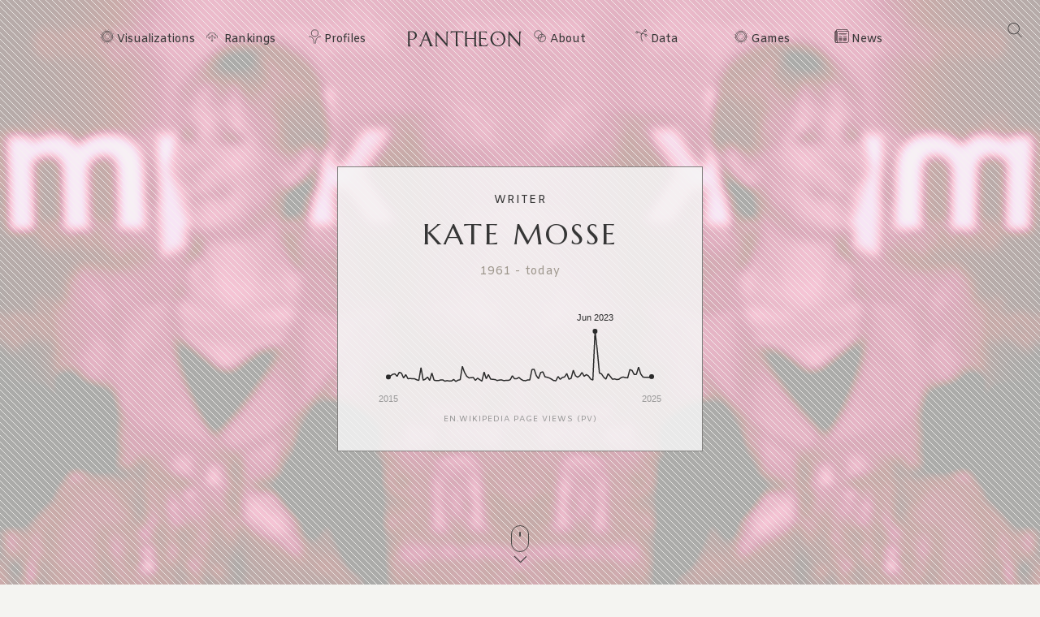

--- FILE ---
content_type: text/html; charset=utf-8
request_url: https://pantheon.world/profile/person/Kate_Mosse
body_size: 21439
content:
<!DOCTYPE html><html lang="en" dir="ltr"><head><meta charSet="utf-8"/><meta name="viewport" content="width=device-width, initial-scale=1"/><link rel="stylesheet" href="/_next/static/css/90a20a2dae92ba0a.css" data-precedence="next"/><link rel="stylesheet" href="/_next/static/css/85c6442aca86678f.css" data-precedence="next"/><link rel="stylesheet" href="/_next/static/css/5929dab60b631b67.css" data-precedence="next"/><link rel="stylesheet" href="/_next/static/css/405757c7a9e3a9db.css" data-precedence="next"/><link rel="stylesheet" href="/_next/static/css/b2599dce500110a8.css" data-precedence="next"/><link rel="stylesheet" href="/_next/static/css/7a47cc5bcc30ebcd.css" as="style" data-precedence="dynamic"/><link rel="preload" as="script" fetchPriority="low" href="/_next/static/chunks/webpack-13622d0bbac81e62.js"/><script src="/_next/static/chunks/fd9d1056-11dd12c8896cfb93.js" async=""></script><script src="/_next/static/chunks/2117-2a02e6a363944a75.js" async=""></script><script src="/_next/static/chunks/main-app-c1133d4a337cb325.js" async=""></script><script src="/_next/static/chunks/7821-7645d96fbc674486.js" async=""></script><script src="/_next/static/chunks/4451-6b732a804ed419e1.js" async=""></script><script src="/_next/static/chunks/8667-8fdb02ff2aceb653.js" async=""></script><script src="/_next/static/chunks/1636-4569dac5dfe94232.js" async=""></script><script src="/_next/static/chunks/app/%5Blocale%5D/layout-f8863d89018aa4ed.js" async=""></script><script src="/_next/static/chunks/app/not-found-9239d79ab58aa28f.js" async=""></script><script src="/_next/static/chunks/2972-f34ee39a45ecd1f3.js" async=""></script><script src="/_next/static/chunks/658-3bcf2c73e105eadf.js" async=""></script><script src="/_next/static/chunks/3145-82eab3942afeec0c.js" async=""></script><script src="/_next/static/chunks/7516-59ab0dcee02972f5.js" async=""></script><script src="/_next/static/chunks/8578-181b6a1e3237e777.js" async=""></script><script src="/_next/static/chunks/9864-65a45bf801e6f2a6.js" async=""></script><script src="/_next/static/chunks/3464-e86ffd7293f6f71e.js" async=""></script><script src="/_next/static/chunks/6658-4999c8a7074d5b07.js" async=""></script><script src="/_next/static/chunks/3079-4f2f5c3278eb9205.js" async=""></script><script src="/_next/static/chunks/3505-6f646d456b86a9aa.js" async=""></script><script src="/_next/static/chunks/3255-93b7d646f27524ba.js" async=""></script><script src="/_next/static/chunks/7128-3e84515b073c7941.js" async=""></script><script src="/_next/static/chunks/app/%5Blocale%5D/profile/person/%5Bid%5D/page-c0f18e29d5af09a6.js" async=""></script><link rel="preload" href="https://www.googletagmanager.com/gtag/js?id=G-56HH4RQ1J2" as="script"/><link rel="preload" href="https://pagead2.googlesyndication.com/pagead/js/adsbygoogle.js?client=ca-pub-1706971377772539" as="script" crossorigin=""/><link data-rh="true" rel="icon" href="/images/favicon.ico" type="image/x-icon"/><title>Kate Mosse Biography | Pantheon</title><meta property="og:title" content="Kate Mosse Biography | Pantheon"/><meta property="og:image" content="https://pantheon.world/api/screenshot/person?id=276489&amp;locale=en"/><meta name="twitter:card" content="summary_large_image"/><meta name="twitter:title" content="Kate Mosse Biography | Pantheon"/><meta name="twitter:image" content="https://pantheon.world/api/screenshot/person?id=276489&amp;locale=en"/><link href="https://fonts.googleapis.com/css2?family=Marcellus&amp;display=swap" rel="stylesheet"/><link href="https://fonts.googleapis.com/css2?family=Amiko&amp;display=swap" rel="stylesheet"/><script src="/_next/static/chunks/polyfills-42372ed130431b0a.js" noModule=""></script></head><body><style>#nprogress{pointer-events:none}#nprogress .bar{background:#363636;position:fixed;z-index:1600;top: 0;left:0;width:100%;height:3px}#nprogress .peg{display:block;position:absolute;right:0;width:100px;height:100%;box-shadow:0 0 10px #363636,0 0 5px #363636;opacity:1;-webkit-transform:rotate(3deg) translate(0px,-4px);-ms-transform:rotate(3deg) translate(0px,-4px);transform:rotate(3deg) translate(0px,-4px)}#nprogress .spinner{display:block;position:fixed;z-index:1600;top: 15px;right:15px}#nprogress .spinner-icon{width:18px;height:18px;box-sizing:border-box;border:2px solid transparent;border-top-color:#363636;border-left-color:#363636;border-radius:50%;-webkit-animation:nprogress-spinner 400ms linear infinite;animation:nprogress-spinner 400ms linear infinite}.nprogress-custom-parent{overflow:hidden;position:relative}.nprogress-custom-parent #nprogress .bar,.nprogress-custom-parent #nprogress .spinner{position:absolute}@-webkit-keyframes nprogress-spinner{0%{-webkit-transform:rotate(0deg)}100%{-webkit-transform:rotate(360deg)}}@keyframes nprogress-spinner{0%{transform:rotate(0deg)}100%{transform:rotate(360deg)}}</style><!--$--><!--/$--><!--$--><nav><div id="navigation" class="globalNav navigation" role="navigation"><ul class="items"><li class="nav-btn"><span><img alt="navigation hamburger menu" loading="lazy" width="18" height="12" decoding="async" data-nimg="1" style="color:transparent" src="/images/icons/icon-nav.svg"/></span></li><li class="item"><a href="/en/explore/viz" class="item-link explore-link">Visualizations</a></li><li class="item"><a href="/en/explore/rankings?show=people" class="item-link rankings-link dd">Rankings</a><ul class="sub-items"><li><a href="/en/explore/rankings?show=people" class="item-link">People</a></li><li><a href="/en/explore/rankings?show=places" class="item-link">Places</a></li><li><a href="/en/explore/rankings?show=occupations" class="item-link">Occupations</a></li></ul></li><li class="item"><a href="/en/profile/person" class="item-link profiles-link dd">Profiles</a><ul class="sub-items"><li><a href="/en/profile/person" class="item-link">People</a></li><li><a href="/en/profile/place" class="item-link">Places</a></li><li><a href="/en/profile/country" class="item-link">Countries</a></li><li><a href="/en/profile/occupation" class="item-link">Occupations</a></li><li><a href="/en/profile/select-occupation-country" class="item-link">Occupation / Country</a></li><li><a href="/en/profile/era" class="item-link">Eras</a></li><li><a href="/en/profile/deaths/2025" class="item-link">Deaths</a></li></ul></li><li class="item home-link"><a href="/en" class="home"><img alt="Pantheon" loading="lazy" width="140" height="20" decoding="async" data-nimg="1" class="logo" style="color:transparent" src="/images/logos/logo_pantheon.svg"/></a></li><li class="item"><a class="item-link about-link" href="/en/data/faq">About</a></li><li class="item"><a class="item-link data-link dd" href="/en/data/permissions">Data</a><ul class="sub-items"><li><a class="item-link" href="/en/data/permissions">Permissions</a></li><li><a class="item-link" href="/en/data/datasets">Download</a></li><li><a class="item-link" href="/en/data/api">API</a></li></ul></li><li class="item"><a class="item-link explore-link dd" href="/en/game/yearbook">Games</a><ul class="sub-items"><li><a class="item-link" href="/en/game/yearbook">Yearbook</a></li><li><a class="item-link" href="/en/game/birthle">◼ <!-- -->Birthle</a></li><li><a class="item-link" href="/en/game/trivia">◼ <!-- -->Trivia</a></li><li><a href="https://trivia.rocks/" target="_blank" rel="noopener noreferrer" class="item-link">TuneTrivia <span class="new-badge">new!</span></a></li></ul></li><li class="item"><a class="item-link news-link" href="/en/news">News</a></li><li class="search-btn"><button><img alt="Search" loading="lazy" width="18" height="18" decoding="async" data-nimg="1" style="color:transparent" src="/images/icons/icon-search.svg"/></button></li></ul></div></nav><!--/$--><main><div class="person"><header class="hero"><div class="bg-container"><div class="bg-img-mask person" style="background-color:#732945"><div class="bg-img bg-img-l" style="background-color:#732945;background-image:url(&#x27;https://static.pantheon.world/profile/people/276489.jpg&#x27;)"></div><div class="bg-img bg-img-r" style="background-color:#732945;background-image:url(&#x27;https://static.pantheon.world/profile/people/276489.jpg&#x27;)"></div></div></div><div class="info"><h2 class="profile-type">Writer</h2><h1 class="profile-name">Kate Mosse</h1><p class="date-subtitle">1961<!-- --> -<!-- --> <!-- -->today</p><div class="pageviews-chart-container"><div class="pageviews-chart" style="width:100%;height:120px"></div><p class="pageviews-label">EN<!-- -->.WIKIPEDIA PAGE VIEWS (PV)</p></div></div><div class="mouse"><span class="mouse-scroll"></span></div></header><div class="about-section"><nav class="profile-nav"><ol class="profile-nav-list"><li class="profile-nav-item"><a href="#metrics" class="profile-nav-link metrics"><span class="profile-nav-link-roman-numeral"></span><span class="profile-nav-link-title">Memorability Metrics</span><span class="jump-to-text" aria-hidden="true"> <!-- -->»</span></a></li><li class="profile-nav-item"><a href="#page-views-by-lang" class="profile-nav-link page-views-by-lang"><span class="profile-nav-link-roman-numeral"></span><span class="profile-nav-link-title">Page views of Kate Mosse by language</span><span class="jump-to-text" aria-hidden="true"> <!-- -->»</span></a></li><li class="profile-nav-item"><a href="#occupation_peers" class="profile-nav-link occupation_peers"><span class="profile-nav-link-roman-numeral"></span><span class="profile-nav-link-title">Among Writers</span><span class="jump-to-text" aria-hidden="true"> <!-- -->»</span></a></li><li class="profile-nav-item"><a href="#year_peers" class="profile-nav-link year_peers"><span class="profile-nav-link-roman-numeral"></span><span class="profile-nav-link-title">Contemporaries</span><span class="jump-to-text" aria-hidden="true"> <!-- -->»</span></a></li><li class="profile-nav-item"><a href="#country_peers" class="profile-nav-link country_peers"><span class="profile-nav-link-roman-numeral"></span><span class="profile-nav-link-title">In United Kingdom</span><span class="jump-to-text" aria-hidden="true"> <!-- -->»</span></a></li><li class="profile-nav-item"><a href="#country_occupation_peers" class="profile-nav-link country_occupation_peers"><span class="profile-nav-link-roman-numeral"></span><span class="profile-nav-link-title">Among Writers In United Kingdom</span><span class="jump-to-text" aria-hidden="true"> <!-- -->»</span></a></li></ol></nav><section class="intro-section person"><div class="intro-deco"><div class="deco-lines"><span class="deco-line" style="background-color:#732945"></span><span class="deco-line" style="background-color:#732945"></span><span class="deco-line" style="background-color:#732945"></span><span class="deco-line" style="background-color:#732945"></span><span class="deco-line" style="background-color:#732945"></span><span class="deco-line" style="background-color:#732945"></span><span class="deco-line" style="background-color:#732945"></span><span class="deco-line" style="background-color:#732945"></span><span class="deco-line" style="background-color:#732945"></span><span class="deco-line" style="background-color:#732945"></span><span class="deco-line" style="background-color:#732945"></span><span class="deco-line" style="background-color:#732945"></span><span class="deco-line" style="background-color:#732945"></span><span class="deco-line" style="background-color:#732945"></span></div></div><div class="intro-content"><div class="person-image-wrapper"><div class="image"><img src="https://static.pantheon.world/profile/people/276489.jpg" class="undefined" alt="Photo of Kate Mosse" data-fallback=https://static.pantheon.world/icons/icon-person.svg onerror="this.onerror=null;this.src=this.dataset.fallback;" /></div></div><div class="intro-text"><h3><img alt="Icon of person" loading="lazy" width="24" height="24" decoding="async" data-nimg="1" style="color:transparent" src="/images/ui/profile-w.svg"/> <!-- -->Kate Mosse</h3><p>Katherine Louise Mosse  (born 1961) is a British novelist, non-fiction and short story writer and broadcaster. She is best known for her 2005 novel Labyrinth, which has been translated into more than 37 languages. She co-founded in 1996 the annual award for best UK-published English-language novel by a woman that is now known as the Women&#x27;s Prize for Fiction.<!-- --> <a href="https://en.wikipedia.org/wiki/Kate_Mosse" target="_blank" rel="noopener noreferrer">Read more on Wikipedia</a></p><p>Her biography is available in 18 different languages on Wikipedia. Kate Mosse is the 6,850th most popular <a href="/profile/occupation/writer">writer</a> (down from 6,427th in 2024), the 6,488th most popular biography from <a href="/profile/place/united-kingdom">United Kingdom</a> (down from 5,630th in 2019) and the 715th most popular <a href="/profile/occupation/writer/country/united-kingdom">British Writer</a>.</p></div></div></section></div><section class="profile-section"><div class="section-head"><div class="section-title"><h4 id="metrics">Memorability Metrics</h4></div></div><div class="section-body"><div>Loading...</div></div></section><section class="profile-section"><div class="section-head"><div class="section-title"><h4 id="page-views-by-lang">Page views of Kate Mosse by language</h4></div></div><div class="section-body"><div>Loading...</div></div></section><section class="profile-section"><div class="section-head"><div class="section-title"><h4 id="occupation_peers">Among Writers</h4></div></div><div class="section-body"><div><p>Among <!-- -->writers<!-- -->,<!-- --> <!-- -->Kate Mosse<!-- --> ranks<!-- --> <strong>6,850</strong> out of<!-- --> <!-- -->7,302<!-- -->. <span>Before<!-- --> <!-- -->her<!-- --> are<!-- --> <span><span><a target="_self" href="/profile/person/Jennifer_Egan">Jennifer Egan</a>, </span><span><a target="_self" href="/profile/person/Ángeles_Caso">Ángeles Caso</a>, </span><span><a target="_self" href="/profile/person/Nino_Haratischwili">Nino Haratischwili</a>, </span><span><a target="_self" href="/profile/person/Nicole_Krauss">Nicole Krauss</a>, </span><span><a target="_self" href="/profile/person/Greg_Daniels">Greg Daniels</a>, </span><span> and <a target="_self" href="/profile/person/Narine_Abgaryan">Narine Abgaryan</a></span></span>.<!-- --> </span><span>After <!-- -->her<!-- --> <!-- -->are<!-- --> <span><span><a target="_self" href="/profile/person/Justin_Knapp">Justin Knapp</a>, </span><span><a target="_self" href="/profile/person/Marie_Darrieussecq">Marie Darrieussecq</a>, </span><span><a target="_self" href="/profile/person/Zlata_Filipović">Zlata Filipović</a>, </span><span><a target="_self" href="/profile/person/Ahmet_Ümit">Ahmet Ümit</a>, </span><span><a target="_self" href="/profile/person/Marge_Piercy">Marge Piercy</a>, </span><span> and <a target="_self" href="/profile/person/Shamsul_Maidin">Shamsul Maidin</a></span></span>.</span></p><div class="rank-title"><h3>Most Popular <!-- -->Writers<!-- --> in Wikipedia</h3><a href="/explore/rankings?show=people&amp;occupation=WRITER">Go to all Rankings</a></div><div class="rank-carousel"><a class="arrow back" href="#"><img alt="Load previous" loading="lazy" width="8" height="12" decoding="async" data-nimg="1" class="back" style="color:transparent" src="/images/ui/tri-left-b.svg"/></a><ul class="rank-list"><li><div class="rank-photo"><a href="/profile/person/Jennifer_Egan"><div class="image"><img src="https://static.pantheon.world/profile/people/6045220.jpg" class="undefined" alt="Photo of Jennifer Egan" data-fallback=https://static.pantheon.world/icons/icon-person.svg onerror="this.onerror=null;this.src=this.dataset.fallback;" /></div></a></div><h2><a href="/profile/person/Jennifer_Egan">Jennifer Egan</a></h2><p class="rank-year">1962<!-- --> -<!-- --> <!-- -->Present</p><p class="rank-year"><strong>HPI:</strong> <!-- -->47.49</p><p class="rank-year"><strong>Rank:</strong> <!-- -->6,844</p></li><li><div class="rank-photo"><a href="/profile/person/Ángeles_Caso"><div class="image"><img src="https://static.pantheon.world/profile/people/24788852.jpg" class="undefined" alt="Photo of Ángeles Caso" data-fallback=https://static.pantheon.world/icons/icon-person.svg onerror="this.onerror=null;this.src=this.dataset.fallback;" /></div></a></div><h2><a href="/profile/person/Ángeles_Caso">Ángeles Caso</a></h2><p class="rank-year">1959<!-- --> -<!-- --> <!-- -->Present</p><p class="rank-year"><strong>HPI:</strong> <!-- -->47.48</p><p class="rank-year"><strong>Rank:</strong> <!-- -->6,845</p></li><li><div class="rank-photo"><a href="/profile/person/Nino_Haratischwili"><div class="image"><img src="https://static.pantheon.world/profile/people/46868591.jpg" class="undefined" alt="Photo of Nino Haratischwili" data-fallback=https://static.pantheon.world/icons/icon-person.svg onerror="this.onerror=null;this.src=this.dataset.fallback;" /></div></a></div><h2><a href="/profile/person/Nino_Haratischwili">Nino Haratischwili</a></h2><p class="rank-year">1983<!-- --> -<!-- --> <!-- -->Present</p><p class="rank-year"><strong>HPI:</strong> <!-- -->47.48</p><p class="rank-year"><strong>Rank:</strong> <!-- -->6,846</p></li><li><div class="rank-photo"><a href="/profile/person/Nicole_Krauss"><div class="image"><img src="https://static.pantheon.world/profile/people/3416981.jpg" class="undefined" alt="Photo of Nicole Krauss" data-fallback=https://static.pantheon.world/icons/icon-person.svg onerror="this.onerror=null;this.src=this.dataset.fallback;" /></div></a></div><h2><a href="/profile/person/Nicole_Krauss">Nicole Krauss</a></h2><p class="rank-year">1974<!-- --> -<!-- --> <!-- -->Present</p><p class="rank-year"><strong>HPI:</strong> <!-- -->47.47</p><p class="rank-year"><strong>Rank:</strong> <!-- -->6,847</p></li><li><div class="rank-photo"><a href="/profile/person/Greg_Daniels"><div class="image"><img src="https://static.pantheon.world/profile/people/2065260.jpg" class="undefined" alt="Photo of Greg Daniels" data-fallback=https://static.pantheon.world/icons/icon-person.svg onerror="this.onerror=null;this.src=this.dataset.fallback;" /></div></a></div><h2><a href="/profile/person/Greg_Daniels">Greg Daniels</a></h2><p class="rank-year">1963<!-- --> -<!-- --> <!-- -->Present</p><p class="rank-year"><strong>HPI:</strong> <!-- -->47.45</p><p class="rank-year"><strong>Rank:</strong> <!-- -->6,848</p></li><li><div class="rank-photo"><a href="/profile/person/Narine_Abgaryan"><div class="image"><img src="https://static.pantheon.world/profile/people/66401609.jpg" class="undefined" alt="Photo of Narine Abgaryan" data-fallback=https://static.pantheon.world/icons/icon-person.svg onerror="this.onerror=null;this.src=this.dataset.fallback;" /></div></a></div><h2><a href="/profile/person/Narine_Abgaryan">Narine Abgaryan</a></h2><p class="rank-year">1971<!-- --> -<!-- --> <!-- -->Present</p><p class="rank-year"><strong>HPI:</strong> <!-- -->47.45</p><p class="rank-year"><strong>Rank:</strong> <!-- -->6,849</p></li><li class="rank-me"><div class="rank-photo"><a href="/profile/person/Kate_Mosse"><div class="image"><img src="https://static.pantheon.world/profile/people/276489.jpg" class="undefined" alt="Photo of Kate Mosse" data-fallback=https://static.pantheon.world/icons/icon-person.svg onerror="this.onerror=null;this.src=this.dataset.fallback;" /></div></a></div><h2><a href="/profile/person/Kate_Mosse">Kate Mosse</a></h2><p class="rank-year">1961<!-- --> -<!-- --> <!-- -->Present</p><p class="rank-year"><strong>HPI:</strong> <!-- -->47.45</p><p class="rank-year"><strong>Rank:</strong> <!-- -->6,850</p></li><li><div class="rank-photo"><a href="/profile/person/Justin_Knapp"><div class="image"><img src="https://static.pantheon.world/profile/people/36909698.jpg" class="undefined" alt="Photo of Justin Knapp" data-fallback=https://static.pantheon.world/icons/icon-person.svg onerror="this.onerror=null;this.src=this.dataset.fallback;" /></div></a></div><h2><a href="/profile/person/Justin_Knapp">Justin Knapp</a></h2><p class="rank-year">1982<!-- --> -<!-- --> <!-- -->Present</p><p class="rank-year"><strong>HPI:</strong> <!-- -->47.43</p><p class="rank-year"><strong>Rank:</strong> <!-- -->6,851</p></li><li><div class="rank-photo"><a href="/profile/person/Marie_Darrieussecq"><div class="image"><img src="https://static.pantheon.world/profile/people/3869399.jpg" class="undefined" alt="Photo of Marie Darrieussecq" data-fallback=https://static.pantheon.world/icons/icon-person.svg onerror="this.onerror=null;this.src=this.dataset.fallback;" /></div></a></div><h2><a href="/profile/person/Marie_Darrieussecq">Marie Darrieussecq</a></h2><p class="rank-year">1969<!-- --> -<!-- --> <!-- -->Present</p><p class="rank-year"><strong>HPI:</strong> <!-- -->47.42</p><p class="rank-year"><strong>Rank:</strong> <!-- -->6,852</p></li><li><div class="rank-photo"><a href="/profile/person/Zlata_Filipović"><div class="image"><img src="https://static.pantheon.world/profile/people/4008907.jpg" class="undefined" alt="Photo of Zlata Filipović" data-fallback=https://static.pantheon.world/icons/icon-person.svg onerror="this.onerror=null;this.src=this.dataset.fallback;" /></div></a></div><h2><a href="/profile/person/Zlata_Filipović">Zlata Filipović</a></h2><p class="rank-year">1980<!-- --> -<!-- --> <!-- -->Present</p><p class="rank-year"><strong>HPI:</strong> <!-- -->47.42</p><p class="rank-year"><strong>Rank:</strong> <!-- -->6,853</p></li><li><div class="rank-photo"><a href="/profile/person/Ahmet_Ümit"><div class="image"><img src="https://static.pantheon.world/profile/people/25720458.jpg" class="undefined" alt="Photo of Ahmet Ümit" data-fallback=https://static.pantheon.world/icons/icon-person.svg onerror="this.onerror=null;this.src=this.dataset.fallback;" /></div></a></div><h2><a href="/profile/person/Ahmet_Ümit">Ahmet Ümit</a></h2><p class="rank-year">1960<!-- --> -<!-- --> <!-- -->Present</p><p class="rank-year"><strong>HPI:</strong> <!-- -->47.41</p><p class="rank-year"><strong>Rank:</strong> <!-- -->6,854</p></li><li><div class="rank-photo"><a href="/profile/person/Marge_Piercy"><div class="image"><img src="https://static.pantheon.world/profile/people/487646.jpg" class="undefined" alt="Photo of Marge Piercy" data-fallback=https://static.pantheon.world/icons/icon-person.svg onerror="this.onerror=null;this.src=this.dataset.fallback;" /></div></a></div><h2><a href="/profile/person/Marge_Piercy">Marge Piercy</a></h2><p class="rank-year">1936<!-- --> -<!-- --> <!-- -->Present</p><p class="rank-year"><strong>HPI:</strong> <!-- -->47.39</p><p class="rank-year"><strong>Rank:</strong> <!-- -->6,855</p></li><li><div class="rank-photo"><a href="/profile/person/Shamsul_Maidin"><div class="image"><img src="https://static.pantheon.world/profile/people/3526549.jpg" class="undefined" alt="Photo of Shamsul Maidin" data-fallback=https://static.pantheon.world/icons/icon-person.svg onerror="this.onerror=null;this.src=this.dataset.fallback;" /></div></a></div><h2><a href="/profile/person/Shamsul_Maidin">Shamsul Maidin</a></h2><p class="rank-year">1966<!-- --> -<!-- --> <!-- -->Present</p><p class="rank-year"><strong>HPI:</strong> <!-- -->47.39</p><p class="rank-year"><strong>Rank:</strong> <!-- -->6,856</p></li></ul><a class="arrow forward" href="#"><img alt="Load previous" loading="lazy" width="8" height="12" decoding="async" data-nimg="1" class="forward" style="color:transparent" src="/images/ui/tri-right-b.svg"/></a></div></div></div></section><section class="profile-section" style="text-align:center"><ins class="adsbygoogle" style="display:block;width:100%;max-width:792px;height:120px;margin:0 0 40px" data-ad-client="ca-pub-1706971377772539" data-ad-slot="4694641051" data-ad-format="auto" data-full-width-responsive="true"></ins></section><section class="profile-section"><div class="section-head"><div class="section-title"><h4 id="year_peers">Contemporaries</h4></div></div><div class="section-body"><div><p>Among people born in <!-- -->1961<!-- -->,<!-- --> <!-- -->Kate Mosse<!-- --> ranks<!-- --> <strong>785</strong>. <span>Before<!-- --> <!-- -->her<!-- --> <!-- -->are<!-- --> <span><span><a target="_self" href="/profile/person/Mike_Thackwell">Mike Thackwell</a>, </span><span><a target="_self" href="/profile/person/Mario_Díaz-Balart">Mario Díaz-Balart</a>, </span><span><a target="_self" href="/profile/person/Gian_Francesco_Giudice">Gian Francesco Giudice</a>, </span><span><a target="_self" href="/profile/person/Chris_Pitman">Chris Pitman</a>, </span><span><a target="_self" href="/profile/person/Norberto_Scoponi">Norberto Scoponi</a>, </span><span> and <a target="_self" href="/profile/person/Milena_Gasperoni">Milena Gasperoni</a></span></span>.<!-- --> </span><span>After <!-- -->her<!-- --> <!-- -->are<!-- --> <span><span><a target="_self" href="/profile/person/Steve_Young">Steve Young</a>, </span><span><a target="_self" href="/profile/person/Antonio_Vázquez_(archer)">Antonio Vázquez</a>, </span><span><a target="_self" href="/profile/person/Vikas_Swarup">Vikas Swarup</a>, </span><span><a target="_self" href="/profile/person/Lucas_Belvaux">Lucas Belvaux</a>, </span><span><a target="_self" href="/profile/person/Allen_Berg">Allen Berg</a>, </span><span> and <a target="_self" href="/profile/person/Robert_J._Lang">Robert J. Lang</a></span></span>.</span></p><div class="rank-title"><h3>Others Born in <!-- -->1961</h3><a href="/explore/rankings?viz=treemap&amp;show=people&amp;years=1961,1961&amp;yearType=birthyear">Go to all Rankings</a></div><div class="rank-carousel"><a class="arrow back" href="#"><img alt="Load previous" loading="lazy" width="8" height="12" decoding="async" data-nimg="1" class="back" style="color:transparent" src="/images/ui/tri-left-b.svg"/></a><ul class="rank-list"><li><div class="rank-photo"><a href="/profile/person/Mike_Thackwell"><div class="image"><img src="https://static.pantheon.world/profile/people/1235113.jpg" class="undefined" alt="Photo of Mike Thackwell" data-fallback=https://static.pantheon.world/icons/icon-person.svg onerror="this.onerror=null;this.src=this.dataset.fallback;" /></div></a></div><h2><a href="/profile/person/Mike_Thackwell">Mike Thackwell</a></h2><p>RACING DRIVER</p><p class="rank-year">1961<!-- --> -<!-- --> <!-- -->Present</p><p class="rank-year"><strong>HPI:</strong> <!-- -->47.50</p><p class="rank-year"><strong>Rank:</strong> <!-- -->780</p></li><li><div class="rank-photo"><a href="/profile/person/Mario_Díaz-Balart"><div class="image"><img src="https://static.pantheon.world/profile/people/411276.jpg" class="undefined" alt="Photo of Mario Díaz-Balart" data-fallback=https://static.pantheon.world/icons/icon-person.svg onerror="this.onerror=null;this.src=this.dataset.fallback;" /></div></a></div><h2><a href="/profile/person/Mario_Díaz-Balart">Mario Díaz-Balart</a></h2><p>POLITICIAN</p><p class="rank-year">1961<!-- --> -<!-- --> <!-- -->Present</p><p class="rank-year"><strong>HPI:</strong> <!-- -->47.49</p><p class="rank-year"><strong>Rank:</strong> <!-- -->781</p></li><li><div class="rank-photo"><a href="/profile/person/Gian_Francesco_Giudice"><div class="image"><img src="https://static.pantheon.world/profile/people/34278030.jpg" class="undefined" alt="Photo of Gian Francesco Giudice" data-fallback=https://static.pantheon.world/icons/icon-person.svg onerror="this.onerror=null;this.src=this.dataset.fallback;" /></div></a></div><h2><a href="/profile/person/Gian_Francesco_Giudice">Gian Francesco Giudice</a></h2><p>PHYSICIST</p><p class="rank-year">1961<!-- --> -<!-- --> <!-- -->Present</p><p class="rank-year"><strong>HPI:</strong> <!-- -->47.48</p><p class="rank-year"><strong>Rank:</strong> <!-- -->782</p></li><li><div class="rank-photo"><a href="/profile/person/Chris_Pitman"><div class="image"><img src="https://static.pantheon.world/profile/people/3016887.jpg" class="undefined" alt="Photo of Chris Pitman" data-fallback=https://static.pantheon.world/icons/icon-person.svg onerror="this.onerror=null;this.src=this.dataset.fallback;" /></div></a></div><h2><a href="/profile/person/Chris_Pitman">Chris Pitman</a></h2><p>MUSICIAN</p><p class="rank-year">1961<!-- --> -<!-- --> <!-- -->Present</p><p class="rank-year"><strong>HPI:</strong> <!-- -->47.46</p><p class="rank-year"><strong>Rank:</strong> <!-- -->783</p></li><li><div class="rank-photo"><a href="/profile/person/Norberto_Scoponi"><div class="image"><img src="https://static.pantheon.world/profile/people/11982574.jpg" class="undefined" alt="Photo of Norberto Scoponi" data-fallback=https://static.pantheon.world/icons/icon-person.svg onerror="this.onerror=null;this.src=this.dataset.fallback;" /></div></a></div><h2><a href="/profile/person/Norberto_Scoponi">Norberto Scoponi</a></h2><p>SOCCER PLAYER</p><p class="rank-year">1961<!-- --> -<!-- --> <!-- -->Present</p><p class="rank-year"><strong>HPI:</strong> <!-- -->47.45</p><p class="rank-year"><strong>Rank:</strong> <!-- -->784</p></li><li><div class="rank-photo"><a href="/profile/person/Milena_Gasperoni"><div class="image"><img src="https://static.pantheon.world/profile/people/76418295.jpg" class="undefined" alt="Photo of Milena Gasperoni" data-fallback=https://static.pantheon.world/icons/icon-person.svg onerror="this.onerror=null;this.src=this.dataset.fallback;" /></div></a></div><h2><a href="/profile/person/Milena_Gasperoni">Milena Gasperoni</a></h2><p>POLITICIAN</p><p class="rank-year">1961<!-- --> -<!-- --> <!-- -->Present</p><p class="rank-year"><strong>HPI:</strong> <!-- -->47.45</p><p class="rank-year"><strong>Rank:</strong> <!-- -->785</p></li><li class="rank-me"><div class="rank-photo"><a href="/profile/person/Kate_Mosse"><div class="image"><img src="https://static.pantheon.world/profile/people/276489.jpg" class="undefined" alt="Photo of Kate Mosse" data-fallback=https://static.pantheon.world/icons/icon-person.svg onerror="this.onerror=null;this.src=this.dataset.fallback;" /></div></a></div><h2><a href="/profile/person/Kate_Mosse">Kate Mosse</a></h2><p>WRITER</p><p class="rank-year">1961<!-- --> -<!-- --> <!-- -->Present</p><p class="rank-year"><strong>HPI:</strong> <!-- -->47.45</p><p class="rank-year"><strong>Rank:</strong> <!-- -->786</p></li><li><div class="rank-photo"><a href="/profile/person/Steve_Young"><div class="image"><img src="https://static.pantheon.world/profile/people/296565.jpg" class="undefined" alt="Photo of Steve Young" data-fallback=https://static.pantheon.world/icons/icon-person.svg onerror="this.onerror=null;this.src=this.dataset.fallback;" /></div></a></div><h2><a href="/profile/person/Steve_Young">Steve Young</a></h2><p>AMERICAN FOOTBALL PLAYER</p><p class="rank-year">1961<!-- --> -<!-- --> <!-- -->Present</p><p class="rank-year"><strong>HPI:</strong> <!-- -->47.41</p><p class="rank-year"><strong>Rank:</strong> <!-- -->787</p></li><li><div class="rank-photo"><a href="/profile/person/Antonio_Vázquez_(archer)"><div class="image"><img src="https://static.pantheon.world/profile/people/16122853.jpg" class="undefined" alt="Photo of Antonio Vázquez" data-fallback=https://static.pantheon.world/icons/icon-person.svg onerror="this.onerror=null;this.src=this.dataset.fallback;" /></div></a></div><h2><a href="/profile/person/Antonio_Vázquez_(archer)">Antonio Vázquez</a></h2><p>ATHLETE</p><p class="rank-year">1961<!-- --> -<!-- --> <!-- -->Present</p><p class="rank-year"><strong>HPI:</strong> <!-- -->47.37</p><p class="rank-year"><strong>Rank:</strong> <!-- -->788</p></li><li><div class="rank-photo"><a href="/profile/person/Vikas_Swarup"><div class="image"><img src="https://static.pantheon.world/profile/people/3616940.jpg" class="undefined" alt="Photo of Vikas Swarup" data-fallback=https://static.pantheon.world/icons/icon-person.svg onerror="this.onerror=null;this.src=this.dataset.fallback;" /></div></a></div><h2><a href="/profile/person/Vikas_Swarup">Vikas Swarup</a></h2><p>POLITICIAN</p><p class="rank-year">1961<!-- --> -<!-- --> <!-- -->Present</p><p class="rank-year"><strong>HPI:</strong> <!-- -->47.35</p><p class="rank-year"><strong>Rank:</strong> <!-- -->789</p></li><li><div class="rank-photo"><a href="/profile/person/Lucas_Belvaux"><div class="image"><img src="https://static.pantheon.world/profile/people/4401753.jpg" class="undefined" alt="Photo of Lucas Belvaux" data-fallback=https://static.pantheon.world/icons/icon-person.svg onerror="this.onerror=null;this.src=this.dataset.fallback;" /></div></a></div><h2><a href="/profile/person/Lucas_Belvaux">Lucas Belvaux</a></h2><p>ACTOR</p><p class="rank-year">1961<!-- --> -<!-- --> <!-- -->Present</p><p class="rank-year"><strong>HPI:</strong> <!-- -->47.35</p><p class="rank-year"><strong>Rank:</strong> <!-- -->790</p></li><li><div class="rank-photo"><a href="/profile/person/Allen_Berg"><div class="image"><img src="https://static.pantheon.world/profile/people/1228201.jpg" class="undefined" alt="Photo of Allen Berg" data-fallback=https://static.pantheon.world/icons/icon-person.svg onerror="this.onerror=null;this.src=this.dataset.fallback;" /></div></a></div><h2><a href="/profile/person/Allen_Berg">Allen Berg</a></h2><p>RACING DRIVER</p><p class="rank-year">1961<!-- --> -<!-- --> <!-- -->Present</p><p class="rank-year"><strong>HPI:</strong> <!-- -->47.34</p><p class="rank-year"><strong>Rank:</strong> <!-- -->791</p></li><li><div class="rank-photo"><a href="/profile/person/Robert_J._Lang"><div class="image"><img src="https://static.pantheon.world/profile/people/1162381.jpg" class="undefined" alt="Photo of Robert J. Lang" data-fallback=https://static.pantheon.world/icons/icon-person.svg onerror="this.onerror=null;this.src=this.dataset.fallback;" /></div></a></div><h2><a href="/profile/person/Robert_J._Lang">Robert J. Lang</a></h2><p>MATHEMATICIAN</p><p class="rank-year">1961<!-- --> -<!-- --> <!-- -->Present</p><p class="rank-year"><strong>HPI:</strong> <!-- -->47.32</p><p class="rank-year"><strong>Rank:</strong> <!-- -->792</p></li></ul><a class="arrow forward" href="#"><img alt="Load previous" loading="lazy" width="8" height="12" decoding="async" data-nimg="1" class="forward" style="color:transparent" src="/images/ui/tri-right-b.svg"/></a></div></div></div></section><section class="profile-section"><div class="section-head"><div class="section-title"><h4 id="country_peers">In United Kingdom</h4></div></div><div class="section-body"><div><p>Among people born in<!-- --> <a href="/profile/country/united-kingdom">United Kingdom</a>, <!-- -->Kate Mosse<!-- --> ranks<!-- --> <strong>6,490</strong> <!-- -->out of <!-- -->NaN<!-- -->. <span>Before<!-- --> <!-- -->her<!-- --> are<!-- --> <span><span><a target="_self" href="/profile/person/Bryan_Douglas">Bryan Douglas (1934)</a>, </span><span><a target="_self" href="/profile/person/John_Lloyd_(tennis)">John Lloyd (1954)</a>, </span><span><a target="_self" href="/profile/person/Tiff_Needell">Tiff Needell (1951)</a>, </span><span><a target="_self" href="/profile/person/Ben_Miles">Ben Miles (1966)</a>, </span><span><a target="_self" href="/profile/person/Eoin_MacNeill">Eoin MacNeill (1867)</a>, </span><span> and <a target="_self" href="/profile/person/Leighton_Baines">Leighton Baines (1984)</a></span></span>.<!-- --> </span><span>After <!-- -->her<!-- --> <!-- -->are<!-- --> <span><span><a target="_self" href="/profile/person/Tommy_Hutchison">Tommy Hutchison (1947)</a>, </span><span><a target="_self" href="/profile/person/Alastair_Sim">Alastair Sim (1900)</a>, </span><span><a target="_self" href="/profile/person/Michelle_Gomez">Michelle Gomez (1966)</a>, </span><span><a target="_self" href="/profile/person/Jennifer_Kendal">Jennifer Kendal (1934)</a>, </span><span><a target="_self" href="/profile/person/Ian_Porterfield">Ian Porterfield (1946)</a>, </span><span> and <a target="_self" href="/profile/person/Michael_Kiwanuka">Michael Kiwanuka (1987)</a></span></span>.</span></p><div class="rank-title"><h3>Others born in<!-- --> <a href="/profile/country/united-kingdom">United Kingdom</a></h3><a href="/explore/rankings?show=people&amp;place=undefined">Go to all Rankings</a></div><div class="rank-carousel"><a class="arrow back" href="#"><img alt="Load previous" loading="lazy" width="8" height="12" decoding="async" data-nimg="1" class="back" style="color:transparent" src="/images/ui/tri-left-b.svg"/></a><ul class="rank-list"><li><div class="rank-photo"><a href="/profile/person/Bryan_Douglas"><div class="image"><img src="https://static.pantheon.world/profile/people/7084715.jpg" class="undefined" alt="Photo of Bryan Douglas" data-fallback=https://static.pantheon.world/icons/icon-person.svg onerror="this.onerror=null;this.src=this.dataset.fallback;" /></div></a></div><h2><a href="/profile/person/Bryan_Douglas">Bryan Douglas</a></h2><p>SOCCER PLAYER</p><p class="rank-year">1934<!-- --> -<!-- --> <!-- -->Present</p><p class="rank-year"><strong>HPI:</strong> <!-- -->47.46</p><p class="rank-year"><strong>Rank:</strong> <!-- -->6,484</p></li><li><div class="rank-photo"><a href="/profile/person/John_Lloyd_(tennis)"><div class="image"><img src="https://static.pantheon.world/profile/people/1431698.jpg" class="undefined" alt="Photo of John Lloyd" data-fallback=https://static.pantheon.world/icons/icon-person.svg onerror="this.onerror=null;this.src=this.dataset.fallback;" /></div></a></div><h2><a href="/profile/person/John_Lloyd_(tennis)">John Lloyd</a></h2><p>TENNIS PLAYER</p><p class="rank-year">1954<!-- --> -<!-- --> <!-- -->Present</p><p class="rank-year"><strong>HPI:</strong> <!-- -->47.46</p><p class="rank-year"><strong>Rank:</strong> <!-- -->6,485</p></li><li><div class="rank-photo"><a href="/profile/person/Tiff_Needell"><div class="image"><img src="https://static.pantheon.world/profile/people/343003.jpg" class="undefined" alt="Photo of Tiff Needell" data-fallback=https://static.pantheon.world/icons/icon-person.svg onerror="this.onerror=null;this.src=this.dataset.fallback;" /></div></a></div><h2><a href="/profile/person/Tiff_Needell">Tiff Needell</a></h2><p>RACING DRIVER</p><p class="rank-year">1951<!-- --> -<!-- --> <!-- -->Present</p><p class="rank-year"><strong>HPI:</strong> <!-- -->47.46</p><p class="rank-year"><strong>Rank:</strong> <!-- -->6,486</p></li><li><div class="rank-photo"><a href="/profile/person/Ben_Miles"><div class="image"><img src="https://static.pantheon.world/profile/people/4245548.jpg" class="undefined" alt="Photo of Ben Miles" data-fallback=https://static.pantheon.world/icons/icon-person.svg onerror="this.onerror=null;this.src=this.dataset.fallback;" /></div></a></div><h2><a href="/profile/person/Ben_Miles">Ben Miles</a></h2><p>ACTOR</p><p class="rank-year">1966<!-- --> -<!-- --> <!-- -->Present</p><p class="rank-year"><strong>HPI:</strong> <!-- -->47.46</p><p class="rank-year"><strong>Rank:</strong> <!-- -->6,487</p></li><li><div class="rank-photo"><a href="/profile/person/Eoin_MacNeill"><div class="image"><img src="https://static.pantheon.world/profile/people/287109.jpg" class="undefined" alt="Photo of Eoin MacNeill" data-fallback=https://static.pantheon.world/icons/icon-person.svg onerror="this.onerror=null;this.src=this.dataset.fallback;" /></div></a></div><h2><a href="/profile/person/Eoin_MacNeill">Eoin MacNeill</a></h2><p>POLITICIAN</p><p class="rank-year">1867<!-- --> -<!-- --> <!-- -->1945</p><p class="rank-year"><strong>HPI:</strong> <!-- -->47.45</p><p class="rank-year"><strong>Rank:</strong> <!-- -->6,488</p></li><li><div class="rank-photo"><a href="/profile/person/Leighton_Baines"><div class="image"><img src="https://static.pantheon.world/profile/people/2361589.jpg" class="undefined" alt="Photo of Leighton Baines" data-fallback=https://static.pantheon.world/icons/icon-person.svg onerror="this.onerror=null;this.src=this.dataset.fallback;" /></div></a></div><h2><a href="/profile/person/Leighton_Baines">Leighton Baines</a></h2><p>SOCCER PLAYER</p><p class="rank-year">1984<!-- --> -<!-- --> <!-- -->Present</p><p class="rank-year"><strong>HPI:</strong> <!-- -->47.45</p><p class="rank-year"><strong>Rank:</strong> <!-- -->6,489</p></li><li class="rank-me"><div class="rank-photo"><a href="/profile/person/Kate_Mosse"><div class="image"><img src="https://static.pantheon.world/profile/people/276489.jpg" class="undefined" alt="Photo of Kate Mosse" data-fallback=https://static.pantheon.world/icons/icon-person.svg onerror="this.onerror=null;this.src=this.dataset.fallback;" /></div></a></div><h2><a href="/profile/person/Kate_Mosse">Kate Mosse</a></h2><p>WRITER</p><p class="rank-year">1961<!-- --> -<!-- --> <!-- -->Present</p><p class="rank-year"><strong>HPI:</strong> <!-- -->47.45</p><p class="rank-year"><strong>Rank:</strong> <!-- -->6,490</p></li><li><div class="rank-photo"><a href="/profile/person/Tommy_Hutchison"><div class="image"><img src="https://static.pantheon.world/profile/people/3256607.jpg" class="undefined" alt="Photo of Tommy Hutchison" data-fallback=https://static.pantheon.world/icons/icon-person.svg onerror="this.onerror=null;this.src=this.dataset.fallback;" /></div></a></div><h2><a href="/profile/person/Tommy_Hutchison">Tommy Hutchison</a></h2><p>SOCCER PLAYER</p><p class="rank-year">1947<!-- --> -<!-- --> <!-- -->Present</p><p class="rank-year"><strong>HPI:</strong> <!-- -->47.44</p><p class="rank-year"><strong>Rank:</strong> <!-- -->6,491</p></li><li><div class="rank-photo"><a href="/profile/person/Alastair_Sim"><div class="image"><img src="https://static.pantheon.world/profile/people/147576.jpg" class="undefined" alt="Photo of Alastair Sim" data-fallback=https://static.pantheon.world/icons/icon-person.svg onerror="this.onerror=null;this.src=this.dataset.fallback;" /></div></a></div><h2><a href="/profile/person/Alastair_Sim">Alastair Sim</a></h2><p>ACTOR</p><p class="rank-year">1900<!-- --> -<!-- --> <!-- -->1976</p><p class="rank-year"><strong>HPI:</strong> <!-- -->47.44</p><p class="rank-year"><strong>Rank:</strong> <!-- -->6,492</p></li><li><div class="rank-photo"><a href="/profile/person/Michelle_Gomez"><div class="image"><img src="https://static.pantheon.world/profile/people/2283699.jpg" class="undefined" alt="Photo of Michelle Gomez" data-fallback=https://static.pantheon.world/icons/icon-person.svg onerror="this.onerror=null;this.src=this.dataset.fallback;" /></div></a></div><h2><a href="/profile/person/Michelle_Gomez">Michelle Gomez</a></h2><p>ACTOR</p><p class="rank-year">1966<!-- --> -<!-- --> <!-- -->Present</p><p class="rank-year"><strong>HPI:</strong> <!-- -->47.43</p><p class="rank-year"><strong>Rank:</strong> <!-- -->6,493</p></li><li><div class="rank-photo"><a href="/profile/person/Jennifer_Kendal"><div class="image"><img src="https://static.pantheon.world/profile/people/1336385.jpg" class="undefined" alt="Photo of Jennifer Kendal" data-fallback=https://static.pantheon.world/icons/icon-person.svg onerror="this.onerror=null;this.src=this.dataset.fallback;" /></div></a></div><h2><a href="/profile/person/Jennifer_Kendal">Jennifer Kendal</a></h2><p>ACTOR</p><p class="rank-year">1934<!-- --> -<!-- --> <!-- -->1984</p><p class="rank-year"><strong>HPI:</strong> <!-- -->47.43</p><p class="rank-year"><strong>Rank:</strong> <!-- -->6,494</p></li><li><div class="rank-photo"><a href="/profile/person/Ian_Porterfield"><div class="image"><img src="https://static.pantheon.world/profile/people/1986229.jpg" class="undefined" alt="Photo of Ian Porterfield" data-fallback=https://static.pantheon.world/icons/icon-person.svg onerror="this.onerror=null;this.src=this.dataset.fallback;" /></div></a></div><h2><a href="/profile/person/Ian_Porterfield">Ian Porterfield</a></h2><p>SOCCER PLAYER</p><p class="rank-year">1946<!-- --> -<!-- --> <!-- -->2007</p><p class="rank-year"><strong>HPI:</strong> <!-- -->47.42</p><p class="rank-year"><strong>Rank:</strong> <!-- -->6,495</p></li><li><div class="rank-photo"><a href="/profile/person/Michael_Kiwanuka"><div class="image"><img src="https://static.pantheon.world/profile/people/32151165.jpg" class="undefined" alt="Photo of Michael Kiwanuka" data-fallback=https://static.pantheon.world/icons/icon-person.svg onerror="this.onerror=null;this.src=this.dataset.fallback;" /></div></a></div><h2><a href="/profile/person/Michael_Kiwanuka">Michael Kiwanuka</a></h2><p>MUSICIAN</p><p class="rank-year">1987<!-- --> -<!-- --> <!-- -->Present</p><p class="rank-year"><strong>HPI:</strong> <!-- -->47.42</p><p class="rank-year"><strong>Rank:</strong> <!-- -->6,496</p></li></ul><a class="arrow forward" href="#"><img alt="Load previous" loading="lazy" width="8" height="12" decoding="async" data-nimg="1" class="forward" style="color:transparent" src="/images/ui/tri-right-b.svg"/></a></div></div></div></section><section class="profile-section"><div class="section-head"><div class="section-title"><h4 id="country_occupation_peers">Among Writers In United Kingdom</h4></div></div><div class="section-body"><div><p>Among <!-- -->writers<!-- --> born in<!-- --> <a href="/profile/country/united-kingdom">United Kingdom</a>, <!-- -->Kate Mosse<!-- --> ranks<!-- --> <strong>715</strong>. <span>Before<!-- --> <!-- -->her<!-- --> are<!-- --> <span><span><a target="_self" href="/profile/person/R._D._Blackmore">R. D. Blackmore (1825)</a>, </span><span><a target="_self" href="/profile/person/Stevie_Smith">Stevie Smith (1902)</a>, </span><span><a target="_self" href="/profile/person/Carol_Ann_Duffy">Carol Ann Duffy (1955)</a>, </span><span><a target="_self" href="/profile/person/Louis_MacNeice">Louis MacNeice (1907)</a>, </span><span><a target="_self" href="/profile/person/Peter_Morgan">Peter Morgan (1963)</a>, </span><span> and <a target="_self" href="/profile/person/Al_Alvarez">Al Alvarez (1929)</a></span></span>.<!-- --> </span><span>After <!-- -->her<!-- --> <!-- -->are<!-- --> <span><span><a target="_self" href="/profile/person/Heston_Blumenthal">Heston Blumenthal (1966)</a>, </span><span><a target="_self" href="/profile/person/Jo_Walton">Jo Walton (1964)</a>, </span><span><a target="_self" href="/profile/person/Robert_Bridges">Robert Bridges (1844)</a>, </span><span><a target="_self" href="/profile/person/Owen_Jones_(writer)">Owen Jones (1984)</a>, </span><span><a target="_self" href="/profile/person/David_Hare_(playwright)">David Hare (1947)</a>, </span><span> and <a target="_self" href="/profile/person/Edwin_Morgan_(poet)">Edwin Morgan (1920)</a></span></span>.</span></p><div class="rank-title"><h3><a href="/profile/occupation/writer/country/united-kingdom">British<!-- --> born<!-- --> <!-- -->Writers</a></h3><a href="/explore/rankings?show=people&amp;place=undefined&amp;occupation=WRITER">Go to all Rankings</a></div><div class="rank-carousel"><a class="arrow back" href="#"><img alt="Load previous" loading="lazy" width="8" height="12" decoding="async" data-nimg="1" class="back" style="color:transparent" src="/images/ui/tri-left-b.svg"/></a><ul class="rank-list"><li><div class="rank-photo"><a href="/profile/person/R._D._Blackmore"><div class="image"><img src="https://static.pantheon.world/profile/people/404928.jpg" class="undefined" alt="Photo of R. D. Blackmore" data-fallback=https://static.pantheon.world/icons/icon-person.svg onerror="this.onerror=null;this.src=this.dataset.fallback;" /></div></a></div><h2><a href="/profile/person/R._D._Blackmore">R. D. Blackmore</a></h2><p class="rank-year">1825<!-- --> -<!-- --> <!-- -->1900</p><p class="rank-year"><strong>HPI:</strong> <!-- -->47.63</p><p class="rank-year"><strong>Rank:</strong> <!-- -->709</p></li><li><div class="rank-photo"><a href="/profile/person/Stevie_Smith"><div class="image"><img src="https://static.pantheon.world/profile/people/56103.jpg" class="undefined" alt="Photo of Stevie Smith" data-fallback=https://static.pantheon.world/icons/icon-person.svg onerror="this.onerror=null;this.src=this.dataset.fallback;" /></div></a></div><h2><a href="/profile/person/Stevie_Smith">Stevie Smith</a></h2><p class="rank-year">1902<!-- --> -<!-- --> <!-- -->1971</p><p class="rank-year"><strong>HPI:</strong> <!-- -->47.63</p><p class="rank-year"><strong>Rank:</strong> <!-- -->710</p></li><li><div class="rank-photo"><a href="/profile/person/Carol_Ann_Duffy"><div class="image"><img src="https://static.pantheon.world/profile/people/166848.jpg" class="undefined" alt="Photo of Carol Ann Duffy" data-fallback=https://static.pantheon.world/icons/icon-person.svg onerror="this.onerror=null;this.src=this.dataset.fallback;" /></div></a></div><h2><a href="/profile/person/Carol_Ann_Duffy">Carol Ann Duffy</a></h2><p class="rank-year">1955<!-- --> -<!-- --> <!-- -->Present</p><p class="rank-year"><strong>HPI:</strong> <!-- -->47.61</p><p class="rank-year"><strong>Rank:</strong> <!-- -->711</p></li><li><div class="rank-photo"><a href="/profile/person/Louis_MacNeice"><div class="image"><img src="https://static.pantheon.world/profile/people/845339.jpg" class="undefined" alt="Photo of Louis MacNeice" data-fallback=https://static.pantheon.world/icons/icon-person.svg onerror="this.onerror=null;this.src=this.dataset.fallback;" /></div></a></div><h2><a href="/profile/person/Louis_MacNeice">Louis MacNeice</a></h2><p class="rank-year">1907<!-- --> -<!-- --> <!-- -->1963</p><p class="rank-year"><strong>HPI:</strong> <!-- -->47.58</p><p class="rank-year"><strong>Rank:</strong> <!-- -->712</p></li><li><div class="rank-photo"><a href="/profile/person/Peter_Morgan"><div class="image"><img src="https://static.pantheon.world/profile/people/7124679.jpg" class="undefined" alt="Photo of Peter Morgan" data-fallback=https://static.pantheon.world/icons/icon-person.svg onerror="this.onerror=null;this.src=this.dataset.fallback;" /></div></a></div><h2><a href="/profile/person/Peter_Morgan">Peter Morgan</a></h2><p class="rank-year">1963<!-- --> -<!-- --> <!-- -->Present</p><p class="rank-year"><strong>HPI:</strong> <!-- -->47.57</p><p class="rank-year"><strong>Rank:</strong> <!-- -->713</p></li><li><div class="rank-photo"><a href="/profile/person/Al_Alvarez"><div class="image"><img src="https://static.pantheon.world/profile/people/721036.jpg" class="undefined" alt="Photo of Al Alvarez" data-fallback=https://static.pantheon.world/icons/icon-person.svg onerror="this.onerror=null;this.src=this.dataset.fallback;" /></div></a></div><h2><a href="/profile/person/Al_Alvarez">Al Alvarez</a></h2><p class="rank-year">1929<!-- --> -<!-- --> <!-- -->2019</p><p class="rank-year"><strong>HPI:</strong> <!-- -->47.52</p><p class="rank-year"><strong>Rank:</strong> <!-- -->714</p></li><li class="rank-me"><div class="rank-photo"><a href="/profile/person/Kate_Mosse"><div class="image"><img src="https://static.pantheon.world/profile/people/276489.jpg" class="undefined" alt="Photo of Kate Mosse" data-fallback=https://static.pantheon.world/icons/icon-person.svg onerror="this.onerror=null;this.src=this.dataset.fallback;" /></div></a></div><h2><a href="/profile/person/Kate_Mosse">Kate Mosse</a></h2><p class="rank-year">1961<!-- --> -<!-- --> <!-- -->Present</p><p class="rank-year"><strong>HPI:</strong> <!-- -->47.45</p><p class="rank-year"><strong>Rank:</strong> <!-- -->715</p></li><li><div class="rank-photo"><a href="/profile/person/Heston_Blumenthal"><div class="image"><img src="https://static.pantheon.world/profile/people/1656423.jpg" class="undefined" alt="Photo of Heston Blumenthal" data-fallback=https://static.pantheon.world/icons/icon-person.svg onerror="this.onerror=null;this.src=this.dataset.fallback;" /></div></a></div><h2><a href="/profile/person/Heston_Blumenthal">Heston Blumenthal</a></h2><p class="rank-year">1966<!-- --> -<!-- --> <!-- -->Present</p><p class="rank-year"><strong>HPI:</strong> <!-- -->47.23</p><p class="rank-year"><strong>Rank:</strong> <!-- -->716</p></li><li><div class="rank-photo"><a href="/profile/person/Jo_Walton"><div class="image"><img src="https://static.pantheon.world/profile/people/423994.jpg" class="undefined" alt="Photo of Jo Walton" data-fallback=https://static.pantheon.world/icons/icon-person.svg onerror="this.onerror=null;this.src=this.dataset.fallback;" /></div></a></div><h2><a href="/profile/person/Jo_Walton">Jo Walton</a></h2><p class="rank-year">1964<!-- --> -<!-- --> <!-- -->Present</p><p class="rank-year"><strong>HPI:</strong> <!-- -->47.15</p><p class="rank-year"><strong>Rank:</strong> <!-- -->717</p></li><li><div class="rank-photo"><a href="/profile/person/Robert_Bridges"><div class="image"><img src="https://static.pantheon.world/profile/people/144460.jpg" class="undefined" alt="Photo of Robert Bridges" data-fallback=https://static.pantheon.world/icons/icon-person.svg onerror="this.onerror=null;this.src=this.dataset.fallback;" /></div></a></div><h2><a href="/profile/person/Robert_Bridges">Robert Bridges</a></h2><p class="rank-year">1844<!-- --> -<!-- --> <!-- -->1930</p><p class="rank-year"><strong>HPI:</strong> <!-- -->47.15</p><p class="rank-year"><strong>Rank:</strong> <!-- -->718</p></li><li><div class="rank-photo"><a href="/profile/person/Owen_Jones_(writer)"><div class="image"><img src="https://static.pantheon.world/profile/people/33094035.jpg" class="undefined" alt="Photo of Owen Jones" data-fallback=https://static.pantheon.world/icons/icon-person.svg onerror="this.onerror=null;this.src=this.dataset.fallback;" /></div></a></div><h2><a href="/profile/person/Owen_Jones_(writer)">Owen Jones</a></h2><p class="rank-year">1984<!-- --> -<!-- --> <!-- -->Present</p><p class="rank-year"><strong>HPI:</strong> <!-- -->47.10</p><p class="rank-year"><strong>Rank:</strong> <!-- -->719</p></li><li><div class="rank-photo"><a href="/profile/person/David_Hare_(playwright)"><div class="image"><img src="https://static.pantheon.world/profile/people/500597.jpg" class="undefined" alt="Photo of David Hare" data-fallback=https://static.pantheon.world/icons/icon-person.svg onerror="this.onerror=null;this.src=this.dataset.fallback;" /></div></a></div><h2><a href="/profile/person/David_Hare_(playwright)">David Hare</a></h2><p class="rank-year">1947<!-- --> -<!-- --> <!-- -->Present</p><p class="rank-year"><strong>HPI:</strong> <!-- -->47.00</p><p class="rank-year"><strong>Rank:</strong> <!-- -->720</p></li><li><div class="rank-photo"><a href="/profile/person/Edwin_Morgan_(poet)"><div class="image"><img src="https://static.pantheon.world/profile/people/437563.jpg" class="undefined" alt="Photo of Edwin Morgan" data-fallback=https://static.pantheon.world/icons/icon-person.svg onerror="this.onerror=null;this.src=this.dataset.fallback;" /></div></a></div><h2><a href="/profile/person/Edwin_Morgan_(poet)">Edwin Morgan</a></h2><p class="rank-year">1920<!-- --> -<!-- --> <!-- -->2010</p><p class="rank-year"><strong>HPI:</strong> <!-- -->46.97</p><p class="rank-year"><strong>Rank:</strong> <!-- -->721</p></li></ul><a class="arrow forward" href="#"><img alt="Load previous" loading="lazy" width="8" height="12" decoding="async" data-nimg="1" class="forward" style="color:transparent" src="/images/ui/tri-right-b.svg"/></a></div></div></div></section><footer class="profile-footer"><div class="footer-container"><h4 class="footer-title">Related Profiles</h4><ul class="footer-carousel-container"><li class="footer-carousel-item"><div class="footer-carousel-item-photo"><a aria-label="Writer profile" href="/profile/occupation/writer" style="background-image:url(https://static.pantheon.world/profile/occupation/writer.jpg)"></a></div><h4 class="footer-carousel-item-title"><a href="/profile/occupation/writer">Writer</a></h4><p>7,302<!-- --> Individuals</p></li><li class="footer-carousel-item"><div class="footer-carousel-item-photo"><a aria-label="Narine Abgaryan profile" href="/profile/person/Narine_Abgaryan" style="background-image:url(https://static.pantheon.world/profile/people/66401609.jpg)"></a></div><h4 class="footer-carousel-item-title"><a href="/profile/person/Narine_Abgaryan">Narine Abgaryan</a></h4><p>Rank <!-- -->6,849</p></li><li class="footer-carousel-item"><div class="footer-carousel-item-photo"><a aria-label="Justin Knapp profile" href="/profile/person/Justin_Knapp" style="background-image:url(https://static.pantheon.world/profile/people/36909698.jpg)"></a></div><h4 class="footer-carousel-item-title"><a href="/profile/person/Justin_Knapp">Justin Knapp</a></h4><p>Rank <!-- -->6,851</p></li></ul></div></footer></div></main><!--$--><div class="global-footer"><ul class="items site-map"><li class="item"><a class="item-link explore-link" href="/en/explore/viz">Explore</a><ul class="sub-items"><li><a href="/en/explore/viz" class="item-link">Visualizations</a></li><li><a href="/en/explore/rankings" class="item-link">Rankings</a></li></ul></li><li class="item"><a class="item-link profiles-link" href="/en/profile/person">Profiles</a><ul class="sub-items"><li><a href="/en/profile/person" class="item-link">People</a></li><li><a href="/en/profile/place" class="item-link">Places</a></li><li><a href="/en/profile/country" class="item-link">Countries</a></li><li><a href="/en/profile/occupation" class="item-link">Occupations</a></li><li><a href="/en/profile/select-occupation-country" class="item-link">Occupation / Country</a></li><li><a href="/en/profile/era" class="item-link">Eras</a></li></ul></li><li class="item"><a class="item-link about-link" href="/en/data/faq">About</a><ul class="sub-items"><li><a href="https://docs.google.com/forms/d/e/1FAIpQLSdHKWwONdugZfwQvCvkSHakG-xeFh_HOZcvK3NqVOv19h0-jQ/viewform" target="_blank" rel="noopener noreferrer" class="item-link">Report Data Error</a></li><li><a class="item-link about-link" href="/en/about/privacy">Privacy Policy</a></li><li><a class="item-link about-link" href="/en/about/terms">Terms of Service</a></li></ul></li><li class="item"><a class="item-link data-link" href="/en/data/permissions">Data</a><ul class="sub-items"><li><a href="/en/data/permissions" class="item-link">Permissions</a></li><li><a href="/en/data/datasets" class="item-link">Download</a></li><li><a class="item-link api-link" href="/en/data/api">API</a></li></ul></li><li class="item"><a class="item-link data-link" href="/en/game/yearbook">Apps</a><ul class="sub-items"><li><a href="/en/game/yearbook" class="item-link">Yearbook</a></li></ul></li></ul><div class="sites right"><ul class="items authors"><li><a href="https://www.datawheel.us/" target="_blank" rel="noopener noreferrer"><img alt="Datawheel" loading="lazy" width="195" height="60" decoding="async" data-nimg="1" style="color:transparent" srcSet="/_next/image?url=%2Fimages%2Flogos%2Flogo_datawheel.png&amp;w=256&amp;q=75 1x, /_next/image?url=%2Fimages%2Flogos%2Flogo_datawheel.png&amp;w=640&amp;q=75 2x" src="/_next/image?url=%2Fimages%2Flogos%2Flogo_datawheel.png&amp;w=640&amp;q=75"/></a><a href="https://centerforcollectivelearning.org/" target="_blank" rel="noopener noreferrer"><img alt="CL" loading="lazy" width="45" height="60" decoding="async" data-nimg="1" class="logoCL" style="color:transparent" src="/images/logos/logo_CL.svg"/></a></li></ul><ul class="items share"><li><a href="https://creativecommons.org/licenses/by-sa/4.0/" target="_blank" rel="noopener noreferrer"><img alt="Creative Commons" loading="lazy" width="80" height="15" decoding="async" data-nimg="1" style="color:transparent" srcSet="/_next/image?url=%2Fimages%2Flogos%2Flogo_creative_commons.png&amp;w=96&amp;q=75 1x, /_next/image?url=%2Fimages%2Flogos%2Flogo_creative_commons.png&amp;w=256&amp;q=75 2x" src="/_next/image?url=%2Fimages%2Flogos%2Flogo_creative_commons.png&amp;w=256&amp;q=75"/></a></li><li><a href="https://www.facebook.com/datawheel" target="_blank" rel="noopener noreferrer"><img alt="Facebook" loading="lazy" width="20" height="20" decoding="async" data-nimg="1" style="color:transparent" src="/images/logos/logo_facebook.svg"/></a></li><li><a href="https://twitter.com/PantheonW" target="_blank" rel="noopener noreferrer"><img alt="Creative Commons" loading="lazy" width="20" height="20" decoding="async" data-nimg="1" style="color:transparent" src="/images/logos/logo_twitter.svg"/></a></li></ul></div></div><div class="language-switcher"><a class="" href="/ar/profile/person/Kate_Mosse">العربية</a><span class="separator">•</span><a class="" href="/zh/profile/person/Kate_Mosse">中文</a><span class="separator">•</span><a class="" href="/nl/profile/person/Kate_Mosse">Nederlands</a><span class="separator">•</span><a class="active" href="/en/profile/person/Kate_Mosse">English</a><span class="separator">•</span><a class="" href="/fr/profile/person/Kate_Mosse">Français</a><span class="separator">•</span><a class="" href="/de/profile/person/Kate_Mosse">Deutsch</a><span class="separator">•</span><a class="" href="/hu/profile/person/Kate_Mosse">Magyar</a><span class="separator">•</span><a class="" href="/it/profile/person/Kate_Mosse">Italiano</a><span class="separator">•</span><a class="" href="/ja/profile/person/Kate_Mosse">日本語</a><span class="separator">•</span><a class="" href="/pl/profile/person/Kate_Mosse">Polski</a><span class="separator">•</span><a class="" href="/pt/profile/person/Kate_Mosse">Português</a><span class="separator">•</span><a class="" href="/ru/profile/person/Kate_Mosse">Русский</a><span class="separator">•</span><a class="" href="/es/profile/person/Kate_Mosse">Español</a></div><!--/$--><script src="/_next/static/chunks/webpack-13622d0bbac81e62.js" async=""></script><script>(self.__next_f=self.__next_f||[]).push([0]);self.__next_f.push([2,null])</script><script>self.__next_f.push([1,"1:HL[\"/_next/static/css/90a20a2dae92ba0a.css\",\"style\"]\n2:HL[\"/_next/static/css/85c6442aca86678f.css\",\"style\"]\n3:HL[\"/_next/static/css/5929dab60b631b67.css\",\"style\"]\n4:HL[\"/_next/static/css/405757c7a9e3a9db.css\",\"style\"]\n5:HL[\"/_next/static/css/b2599dce500110a8.css\",\"style\"]\n"])</script><script>self.__next_f.push([1,"6:I[12846,[],\"\"]\n9:I[4707,[],\"\"]\nc:I[36423,[],\"\"]\nd:I[53517,[\"7821\",\"static/chunks/7821-7645d96fbc674486.js\",\"4451\",\"static/chunks/4451-6b732a804ed419e1.js\",\"8667\",\"static/chunks/8667-8fdb02ff2aceb653.js\",\"1636\",\"static/chunks/1636-4569dac5dfe94232.js\",\"1203\",\"static/chunks/app/%5Blocale%5D/layout-f8863d89018aa4ed.js\"],\"default\",1]\ne:I[53039,[\"9160\",\"static/chunks/app/not-found-9239d79ab58aa28f.js\"],\"default\"]\n10:I[61060,[],\"\"]\na:[\"locale\",\"en\",\"d\"]\nb:[\"id\",\"Kate_Mosse\",\"d\"]\n11:[]\n"])</script><script>self.__next_f.push([1,"0:[\"$\",\"$L6\",null,{\"buildId\":\"yOX2Zp3IvJa79HHl5aS52\",\"assetPrefix\":\"\",\"urlParts\":[\"\",\"profile\",\"person\",\"Kate_Mosse\"],\"initialTree\":[\"\",{\"children\":[[\"locale\",\"en\",\"d\"],{\"children\":[\"profile\",{\"children\":[\"person\",{\"children\":[[\"id\",\"Kate_Mosse\",\"d\"],{\"children\":[\"__PAGE__\",{}]}]}]}]}]},\"$undefined\",\"$undefined\",true],\"initialSeedData\":[\"\",{\"children\":[[\"locale\",\"en\",\"d\"],{\"children\":[\"profile\",{\"children\":[\"person\",{\"children\":[[\"id\",\"Kate_Mosse\",\"d\"],{\"children\":[\"__PAGE__\",{},[[\"$L7\",\"$L8\",[[\"$\",\"link\",\"0\",{\"rel\":\"stylesheet\",\"href\":\"/_next/static/css/85c6442aca86678f.css\",\"precedence\":\"next\",\"crossOrigin\":\"$undefined\"}],[\"$\",\"link\",\"1\",{\"rel\":\"stylesheet\",\"href\":\"/_next/static/css/5929dab60b631b67.css\",\"precedence\":\"next\",\"crossOrigin\":\"$undefined\"}],[\"$\",\"link\",\"2\",{\"rel\":\"stylesheet\",\"href\":\"/_next/static/css/405757c7a9e3a9db.css\",\"precedence\":\"next\",\"crossOrigin\":\"$undefined\"}],[\"$\",\"link\",\"3\",{\"rel\":\"stylesheet\",\"href\":\"/_next/static/css/b2599dce500110a8.css\",\"precedence\":\"next\",\"crossOrigin\":\"$undefined\"}]]],null],null]},[null,[\"$\",\"$L9\",null,{\"parallelRouterKey\":\"children\",\"segmentPath\":[\"children\",\"$a\",\"children\",\"profile\",\"children\",\"person\",\"children\",\"$b\",\"children\"],\"error\":\"$undefined\",\"errorStyles\":\"$undefined\",\"errorScripts\":\"$undefined\",\"template\":[\"$\",\"$Lc\",null,{}],\"templateStyles\":\"$undefined\",\"templateScripts\":\"$undefined\",\"notFound\":\"$undefined\",\"notFoundStyles\":\"$undefined\"}]],null]},[null,[\"$\",\"$L9\",null,{\"parallelRouterKey\":\"children\",\"segmentPath\":[\"children\",\"$a\",\"children\",\"profile\",\"children\",\"person\",\"children\"],\"error\":\"$undefined\",\"errorStyles\":\"$undefined\",\"errorScripts\":\"$undefined\",\"template\":[\"$\",\"$Lc\",null,{}],\"templateStyles\":\"$undefined\",\"templateScripts\":\"$undefined\",\"notFound\":\"$undefined\",\"notFoundStyles\":\"$undefined\"}]],null]},[null,[\"$\",\"$L9\",null,{\"parallelRouterKey\":\"children\",\"segmentPath\":[\"children\",\"$a\",\"children\",\"profile\",\"children\"],\"error\":\"$undefined\",\"errorStyles\":\"$undefined\",\"errorScripts\":\"$undefined\",\"template\":[\"$\",\"$Lc\",null,{}],\"templateStyles\":\"$undefined\",\"templateScripts\":\"$undefined\",\"notFound\":\"$undefined\",\"notFoundStyles\":\"$undefined\"}]],null]},[[[[\"$\",\"link\",\"0\",{\"rel\":\"stylesheet\",\"href\":\"/_next/static/css/90a20a2dae92ba0a.css\",\"precedence\":\"next\",\"crossOrigin\":\"$undefined\"}]],[\"$\",\"$Ld\",null,{\"children\":[\"$\",\"$L9\",null,{\"parallelRouterKey\":\"children\",\"segmentPath\":[\"children\",\"$a\",\"children\"],\"error\":\"$undefined\",\"errorStyles\":\"$undefined\",\"errorScripts\":\"$undefined\",\"template\":[\"$\",\"$Lc\",null,{}],\"templateStyles\":\"$undefined\",\"templateScripts\":\"$undefined\",\"notFound\":\"$undefined\",\"notFoundStyles\":\"$undefined\"}],\"params\":{\"locale\":\"en\"}}]],null],null]},[[null,[\"$\",\"$L9\",null,{\"parallelRouterKey\":\"children\",\"segmentPath\":[\"children\"],\"error\":\"$undefined\",\"errorStyles\":\"$undefined\",\"errorScripts\":\"$undefined\",\"template\":[\"$\",\"$Lc\",null,{}],\"templateStyles\":\"$undefined\",\"templateScripts\":\"$undefined\",\"notFound\":[\"$\",\"$Le\",null,{}],\"notFoundStyles\":[[\"$\",\"link\",\"0\",{\"rel\":\"stylesheet\",\"href\":\"/_next/static/css/90a20a2dae92ba0a.css\",\"precedence\":\"next\",\"crossOrigin\":\"$undefined\"}],[\"$\",\"link\",\"1\",{\"rel\":\"stylesheet\",\"href\":\"/_next/static/css/f3098981b19d0c64.css\",\"precedence\":\"next\",\"crossOrigin\":\"$undefined\"}],[\"$\",\"link\",\"2\",{\"rel\":\"stylesheet\",\"href\":\"/_next/static/css/405757c7a9e3a9db.css\",\"precedence\":\"next\",\"crossOrigin\":\"$undefined\"}]]}]],null],null],\"couldBeIntercepted\":false,\"initialHead\":[null,\"$Lf\"],\"globalErrorComponent\":\"$10\",\"missingSlots\":\"$W11\"}]\n"])</script><script>self.__next_f.push([1,"f:[[\"$\",\"meta\",\"0\",{\"name\":\"viewport\",\"content\":\"width=device-width, initial-scale=1\"}],[\"$\",\"meta\",\"1\",{\"charSet\":\"utf-8\"}],[\"$\",\"title\",\"2\",{\"children\":\"Kate Mosse Biography | Pantheon\"}],[\"$\",\"meta\",\"3\",{\"property\":\"og:title\",\"content\":\"Kate Mosse Biography | Pantheon\"}],[\"$\",\"meta\",\"4\",{\"property\":\"og:image\",\"content\":\"https://pantheon.world/api/screenshot/person?id=276489\u0026locale=en\"}],[\"$\",\"meta\",\"5\",{\"name\":\"twitter:card\",\"content\":\"summary_large_image\"}],[\"$\",\"meta\",\"6\",{\"name\":\"twitter:title\",\"content\":\"Kate Mosse Biography | Pantheon\"}],[\"$\",\"meta\",\"7\",{\"name\":\"twitter:image\",\"content\":\"https://pantheon.world/api/screenshot/person?id=276489\u0026locale=en\"}]]\n7:null\n"])</script><script>self.__next_f.push([1,"12:I[78008,[\"2972\",\"static/chunks/2972-f34ee39a45ecd1f3.js\",\"7821\",\"static/chunks/7821-7645d96fbc674486.js\",\"658\",\"static/chunks/658-3bcf2c73e105eadf.js\",\"3145\",\"static/chunks/3145-82eab3942afeec0c.js\",\"7516\",\"static/chunks/7516-59ab0dcee02972f5.js\",\"8578\",\"static/chunks/8578-181b6a1e3237e777.js\",\"9864\",\"static/chunks/9864-65a45bf801e6f2a6.js\",\"3464\",\"static/chunks/3464-e86ffd7293f6f71e.js\",\"6658\",\"static/chunks/6658-4999c8a7074d5b07.js\",\"3079\",\"static/chunks/3079-4f2f5c3278eb9205.js\",\"8667\",\"static/chunks/8667-8fdb02ff2aceb653.js\",\"3505\",\"static/chunks/3505-6f646d456b86a9aa.js\",\"3255\",\"static/chunks/3255-93b7d646f27524ba.js\",\"7128\",\"static/chunks/7128-3e84515b073c7941.js\",\"1228\",\"static/chunks/app/%5Blocale%5D/profile/person/%5Bid%5D/page-c0f18e29d5af09a6.js\"],\"default\"]\n13:I[19468,[\"2972\",\"static/chunks/2972-f34ee39a45ecd1f3.js\",\"7821\",\"static/chunks/7821-7645d96fbc674486.js\",\"658\",\"static/chunks/658-3bcf2c73e105eadf.js\",\"3145\",\"static/chunks/3145-82eab3942afeec0c.js\",\"7516\",\"static/chunks/7516-59ab0dcee02972f5.js\",\"8578\",\"static/chunks/8578-181b6a1e3237e777.js\",\"9864\",\"static/chunks/9864-65a45bf801e6f2a6.js\",\"3464\",\"static/chunks/3464-e86ffd7293f6f71e.js\",\"6658\",\"static/chunks/6658-4999c8a7074d5b07.js\",\"3079\",\"static/chunks/3079-4f2f5c3278eb9205.js\",\"8667\",\"static/chunks/8667-8fdb02ff2aceb653.js\",\"3505\",\"static/chunks/3505-6f646d456b86a9aa.js\",\"3255\",\"static/chunks/3255-93b7d646f27524ba.js\",\"7128\",\"static/chunks/7128-3e84515b073c7941.js\",\"1228\",\"static/chunks/app/%5Blocale%5D/profile/person/%5Bid%5D/page-c0f18e29d5af09a6.js\"],\"default\"]\n14:I[65878,[\"2972\",\"static/chunks/2972-f34ee39a45ecd1f3.js\",\"7821\",\"static/chunks/7821-7645d96fbc674486.js\",\"658\",\"static/chunks/658-3bcf2c73e105eadf.js\",\"3145\",\"static/chunks/3145-82eab3942afeec0c.js\",\"7516\",\"static/chunks/7516-59ab0dcee02972f5.js\",\"8578\",\"static/chunks/8578-181b6a1e3237e777.js\",\"9864\",\"static/chunks/9864-65a45bf801e6f2a6.js\",\"3464\",\"static/chunks/3464-e86ffd7293f6f71e.js\",\"6658\",\"static/chunks/6658-4999c8a7074d5b07.js\",\"3079\",\"static/chunks/3079-4f2f5c3278eb9"])</script><script>self.__next_f.push([1,"205.js\",\"8667\",\"static/chunks/8667-8fdb02ff2aceb653.js\",\"3505\",\"static/chunks/3505-6f646d456b86a9aa.js\",\"3255\",\"static/chunks/3255-93b7d646f27524ba.js\",\"7128\",\"static/chunks/7128-3e84515b073c7941.js\",\"1228\",\"static/chunks/app/%5Blocale%5D/profile/person/%5Bid%5D/page-c0f18e29d5af09a6.js\"],\"Image\"]\n15:I[31408,[\"2972\",\"static/chunks/2972-f34ee39a45ecd1f3.js\",\"7821\",\"static/chunks/7821-7645d96fbc674486.js\",\"658\",\"static/chunks/658-3bcf2c73e105eadf.js\",\"3145\",\"static/chunks/3145-82eab3942afeec0c.js\",\"7516\",\"static/chunks/7516-59ab0dcee02972f5.js\",\"8578\",\"static/chunks/8578-181b6a1e3237e777.js\",\"9864\",\"static/chunks/9864-65a45bf801e6f2a6.js\",\"3464\",\"static/chunks/3464-e86ffd7293f6f71e.js\",\"6658\",\"static/chunks/6658-4999c8a7074d5b07.js\",\"3079\",\"static/chunks/3079-4f2f5c3278eb9205.js\",\"8667\",\"static/chunks/8667-8fdb02ff2aceb653.js\",\"3505\",\"static/chunks/3505-6f646d456b86a9aa.js\",\"3255\",\"static/chunks/3255-93b7d646f27524ba.js\",\"7128\",\"static/chunks/7128-3e84515b073c7941.js\",\"1228\",\"static/chunks/app/%5Blocale%5D/profile/person/%5Bid%5D/page-c0f18e29d5af09a6.js\"],\"default\"]\n1a:I[47929,[\"2972\",\"static/chunks/2972-f34ee39a45ecd1f3.js\",\"7821\",\"static/chunks/7821-7645d96fbc674486.js\",\"658\",\"static/chunks/658-3bcf2c73e105eadf.js\",\"3145\",\"static/chunks/3145-82eab3942afeec0c.js\",\"7516\",\"static/chunks/7516-59ab0dcee02972f5.js\",\"8578\",\"static/chunks/8578-181b6a1e3237e777.js\",\"9864\",\"static/chunks/9864-65a45bf801e6f2a6.js\",\"3464\",\"static/chunks/3464-e86ffd7293f6f71e.js\",\"6658\",\"static/chunks/6658-4999c8a7074d5b07.js\",\"3079\",\"static/chunks/3079-4f2f5c3278eb9205.js\",\"8667\",\"static/chunks/8667-8fdb02ff2aceb653.js\",\"3505\",\"static/chunks/3505-6f646d456b86a9aa.js\",\"3255\",\"static/chunks/3255-93b7d646f27524ba.js\",\"7128\",\"static/chunks/7128-3e84515b073c7941.js\",\"1228\",\"static/chunks/app/%5Blocale%5D/profile/person/%5Bid%5D/page-c0f18e29d5af09a6.js\"],\"default\"]\n1c:I[67582,[\"2972\",\"static/chunks/2972-f34ee39a45ecd1f3.js\",\"7821\",\"static/chunks/7821-7645d96fbc674486.js\",\"658\",\"static/chunks/658-3bcf2c73e105eadf.js\",\"3145\",\"static/chunks/3145-82"])</script><script>self.__next_f.push([1,"eab3942afeec0c.js\",\"7516\",\"static/chunks/7516-59ab0dcee02972f5.js\",\"8578\",\"static/chunks/8578-181b6a1e3237e777.js\",\"9864\",\"static/chunks/9864-65a45bf801e6f2a6.js\",\"3464\",\"static/chunks/3464-e86ffd7293f6f71e.js\",\"6658\",\"static/chunks/6658-4999c8a7074d5b07.js\",\"3079\",\"static/chunks/3079-4f2f5c3278eb9205.js\",\"8667\",\"static/chunks/8667-8fdb02ff2aceb653.js\",\"3505\",\"static/chunks/3505-6f646d456b86a9aa.js\",\"3255\",\"static/chunks/3255-93b7d646f27524ba.js\",\"7128\",\"static/chunks/7128-3e84515b073c7941.js\",\"1228\",\"static/chunks/app/%5Blocale%5D/profile/person/%5Bid%5D/page-c0f18e29d5af09a6.js\"],\"default\"]\n17:{\"id\":\"WRITER\",\"num_born\":7302,\"occupation\":\"Writer\",\"domain_slug\":\"humanities\",\"en_occupation\":\"Writer\",\"occupation_slug\":\"writer\"}\n18:{\"slug\":\"chichester\",\"place\":\"Chichester\"}\n19:{\"slug\":\"united-kingdom\",\"country\":\"United Kingdom\",\"demonym\":\"British\",\"en_country\":\"United Kingdom\",\"en_demonym\":\"British\",\"en_from_country\":\"from United Kingdom\",\"en_nationality_adj\":\"British\",\"nationalityAdj\":\"British\",\"fromCountry\":\"from United Kingdom\"}\n16:{\"id\":276489,\"wd_id\":\"Q262116\",\"wp_id\":276489,\"slug\":\"Kate_Mosse\",\"name\":\"Kate Mosse\",\"occupation\":\"$17\",\"prob_ratio\":275.80139142004134,\"gender\":\"F\",\"twitter\":null,\"alive\":true,\"bplace_geonameid\":\"$18\",\"bplace_country\":\"$19\",\"birthdate\":\"1961-10-20\",\"birthyear\":1961,\"dplace_geonameid\":null,\"dplace_country\":null,\"deathdate\":null,\"deathyear\":null,\"youtube\":\"po1tw_t_GJ0\",\"description\":\"English writer\",\"famous_for\":null,\"addl_info\":null,\"translations\":null}\n"])</script><script>self.__next_f.push([1,"8:[\"$\",\"div\",null,{\"className\":\"person\",\"children\":[[\"$\",\"$L12\",null,{}],[\"$\",\"$L13\",null,{\"person\":{\"id\":276489,\"wd_id\":\"Q262116\",\"wp_id\":276489,\"slug\":\"Kate_Mosse\",\"name\":\"Kate Mosse\",\"occupation\":{\"id\":\"WRITER\",\"num_born\":7302,\"occupation\":\"Writer\",\"domain_slug\":\"humanities\",\"en_occupation\":\"Writer\",\"occupation_slug\":\"writer\"},\"prob_ratio\":275.80139142004134,\"gender\":\"F\",\"twitter\":null,\"alive\":true,\"bplace_geonameid\":{\"slug\":\"chichester\",\"place\":\"Chichester\"},\"bplace_country\":{\"slug\":\"united-kingdom\",\"country\":\"United Kingdom\",\"demonym\":\"British\",\"en_country\":\"United Kingdom\",\"en_demonym\":\"British\",\"en_from_country\":\"from United Kingdom\",\"en_nationality_adj\":\"British\",\"nationalityAdj\":\"British\",\"fromCountry\":\"from United Kingdom\"},\"birthdate\":\"1961-10-20\",\"birthyear\":1961,\"dplace_geonameid\":null,\"dplace_country\":null,\"deathdate\":null,\"deathyear\":null,\"youtube\":\"po1tw_t_GJ0\",\"description\":\"English writer\",\"famous_for\":null,\"addl_info\":null,\"translations\":null},\"trendingData\":{\"isTrending\":false,\"languages\":[],\"ranksByLang\":{},\"trendingReason\":null,\"llmMetadata\":null,\"localizedName\":null},\"currentLang\":\"en\",\"pageViews\":[{\"date\":\"2015-07-01\",\"views\":3511},{\"date\":\"2015-08-01\",\"views\":3862},{\"date\":\"2015-09-01\",\"views\":4355},{\"date\":\"2015-10-01\",\"views\":4491},{\"date\":\"2015-11-01\",\"views\":3716},{\"date\":\"2015-12-01\",\"views\":4998},{\"date\":\"2016-01-01\",\"views\":4711},{\"date\":\"2016-02-01\",\"views\":3201},{\"date\":\"2016-03-01\",\"views\":4245},{\"date\":\"2016-04-01\",\"views\":2961},{\"date\":\"2016-05-01\",\"views\":3024},{\"date\":\"2016-06-01\",\"views\":2962},{\"date\":\"2016-07-01\",\"views\":2960},{\"date\":\"2016-08-01\",\"views\":2631},{\"date\":\"2016-09-01\",\"views\":2418},{\"date\":\"2016-10-01\",\"views\":6490},{\"date\":\"2016-11-01\",\"views\":2499},{\"date\":\"2016-12-01\",\"views\":2820},{\"date\":\"2017-01-01\",\"views\":3500},{\"date\":\"2017-02-01\",\"views\":2411},{\"date\":\"2017-03-01\",\"views\":4786},{\"date\":\"2017-04-01\",\"views\":2499},{\"date\":\"2017-05-01\",\"views\":2348},{\"date\":\"2017-06-01\",\"views\":2359},{\"date\":\"2017-07-01\",\"views\":2556},{\"date\":\"2017-08-01\",\"views\":2589},{\"date\":\"2017-09-01\",\"views\":2182},{\"date\":\"2017-10-01\",\"views\":2355},{\"date\":\"2017-11-01\",\"views\":2215},{\"date\":\"2017-12-01\",\"views\":2238},{\"date\":\"2018-01-01\",\"views\":2726},{\"date\":\"2018-02-01\",\"views\":2098},{\"date\":\"2018-03-01\",\"views\":2494},{\"date\":\"2018-04-01\",\"views\":2633},{\"date\":\"2018-05-01\",\"views\":6876},{\"date\":\"2018-06-01\",\"views\":4969},{\"date\":\"2018-07-01\",\"views\":3753},{\"date\":\"2018-08-01\",\"views\":3228},{\"date\":\"2018-09-01\",\"views\":3262},{\"date\":\"2018-10-01\",\"views\":3380},{\"date\":\"2018-11-01\",\"views\":2441},{\"date\":\"2018-12-01\",\"views\":3121},{\"date\":\"2019-01-01\",\"views\":2655},{\"date\":\"2019-02-01\",\"views\":2193},{\"date\":\"2019-03-01\",\"views\":5079},{\"date\":\"2019-04-01\",\"views\":2957},{\"date\":\"2019-05-01\",\"views\":4259},{\"date\":\"2019-06-01\",\"views\":2842},{\"date\":\"2019-07-01\",\"views\":2751},{\"date\":\"2019-08-01\",\"views\":2712},{\"date\":\"2019-09-01\",\"views\":2387},{\"date\":\"2019-10-01\",\"views\":2533},{\"date\":\"2019-11-01\",\"views\":2580},{\"date\":\"2019-12-01\",\"views\":2369},{\"date\":\"2020-01-01\",\"views\":2424},{\"date\":\"2020-02-01\",\"views\":2416},{\"date\":\"2020-03-01\",\"views\":2628},{\"date\":\"2020-04-01\",\"views\":3907},{\"date\":\"2020-05-01\",\"views\":2935},{\"date\":\"2020-06-01\",\"views\":2967},{\"date\":\"2020-07-01\",\"views\":3370},{\"date\":\"2020-08-01\",\"views\":2768},{\"date\":\"2020-09-01\",\"views\":2385},{\"date\":\"2020-10-01\",\"views\":2332},{\"date\":\"2020-11-01\",\"views\":2563},{\"date\":\"2020-12-01\",\"views\":2580},{\"date\":\"2021-01-01\",\"views\":5871},{\"date\":\"2021-02-01\",\"views\":5944},{\"date\":\"2021-03-01\",\"views\":3935},{\"date\":\"2021-04-01\",\"views\":2983},{\"date\":\"2021-05-01\",\"views\":4916},{\"date\":\"2021-06-01\",\"views\":5134},{\"date\":\"2021-07-01\",\"views\":3568},{\"date\":\"2021-08-01\",\"views\":3416},{\"date\":\"2021-09-01\",\"views\":3183},{\"date\":\"2021-10-01\",\"views\":2815},{\"date\":\"2021-11-01\",\"views\":2366},{\"date\":\"2021-12-01\",\"views\":2331},{\"date\":\"2022-01-01\",\"views\":3654},{\"date\":\"2022-02-01\",\"views\":2757},{\"date\":\"2022-03-01\",\"views\":3366},{\"date\":\"2022-04-01\",\"views\":3508},{\"date\":\"2022-05-01\",\"views\":4603},{\"date\":\"2022-06-01\",\"views\":2781},{\"date\":\"2022-07-01\",\"views\":3096},{\"date\":\"2022-08-01\",\"views\":5638},{\"date\":\"2022-09-01\",\"views\":3902},{\"date\":\"2022-10-01\",\"views\":3441},{\"date\":\"2022-11-01\",\"views\":3897},{\"date\":\"2022-12-01\",\"views\":4933},{\"date\":\"2023-01-01\",\"views\":3713},{\"date\":\"2023-02-01\",\"views\":4263},{\"date\":\"2023-03-01\",\"views\":3825},{\"date\":\"2023-04-01\",\"views\":2840},{\"date\":\"2023-05-01\",\"views\":2546},{\"date\":\"2023-06-01\",\"views\":17999},{\"date\":\"2023-07-01\",\"views\":12100},{\"date\":\"2023-08-01\",\"views\":4789},{\"date\":\"2023-09-01\",\"views\":4457},{\"date\":\"2023-10-01\",\"views\":3420},{\"date\":\"2023-11-01\",\"views\":2840},{\"date\":\"2023-12-01\",\"views\":4537},{\"date\":\"2024-01-01\",\"views\":3694},{\"date\":\"2024-02-01\",\"views\":2795},{\"date\":\"2024-03-01\",\"views\":2892},{\"date\":\"2024-04-01\",\"views\":2696},{\"date\":\"2024-05-01\",\"views\":2793},{\"date\":\"2024-06-01\",\"views\":3317},{\"date\":\"2024-07-01\",\"views\":3509},{\"date\":\"2024-08-01\",\"views\":3275},{\"date\":\"2024-09-01\",\"views\":3233},{\"date\":\"2024-10-01\",\"views\":5860},{\"date\":\"2024-11-01\",\"views\":5575},{\"date\":\"2024-12-01\",\"views\":4291},{\"date\":\"2025-01-01\",\"views\":4343},{\"date\":\"2025-02-01\",\"views\":6632},{\"date\":\"2025-03-01\",\"views\":4473},{\"date\":\"2025-04-01\",\"views\":3503},{\"date\":\"2025-05-01\",\"views\":3380},{\"date\":\"2025-06-01\",\"views\":3436},{\"date\":\"2025-07-01\",\"views\":3392},{\"date\":\"2025-08-01\",\"views\":3624}]}],[\"$\",\"div\",null,{\"className\":\"about-section\",\"children\":[[\"$\",\"nav\",null,{\"className\":\"profile-nav\",\"children\":[\"$\",\"ol\",null,{\"className\":\"profile-nav-list\",\"children\":[[\"$\",\"li\",\"metrics\",{\"className\":\"profile-nav-item\",\"children\":[\"$\",\"a\",null,{\"href\":\"#metrics\",\"className\":\"profile-nav-link metrics\",\"children\":[[\"$\",\"span\",null,{\"className\":\"profile-nav-link-roman-numeral\"}],[\"$\",\"span\",null,{\"className\":\"profile-nav-link-title\",\"children\":\"Memorability Metrics\"}],[\"$\",\"span\",null,{\"className\":\"jump-to-text\",\"aria-hidden\":true,\"children\":[\" \",\"»\"]}]]}]}],[\"$\",\"li\",\"page-views-by-lang\",{\"className\":\"profile-nav-item\",\"children\":[\"$\",\"a\",null,{\"href\":\"#page-views-by-lang\",\"className\":\"profile-nav-link page-views-by-lang\",\"children\":[[\"$\",\"span\",null,{\"className\":\"profile-nav-link-roman-numeral\"}],[\"$\",\"span\",null,{\"className\":\"profile-nav-link-title\",\"children\":\"Page views of Kate Mosse by language\"}],[\"$\",\"span\",null,{\"className\":\"jump-to-text\",\"aria-hidden\":true,\"children\":[\" \",\"»\"]}]]}]}],[\"$\",\"li\",\"occupation_peers\",{\"className\":\"profile-nav-item\",\"children\":[\"$\",\"a\",null,{\"href\":\"#occupation_peers\",\"className\":\"profile-nav-link occupation_peers\",\"children\":[[\"$\",\"span\",null,{\"className\":\"profile-nav-link-roman-numeral\"}],[\"$\",\"span\",null,{\"className\":\"profile-nav-link-title\",\"children\":\"Among Writers\"}],[\"$\",\"span\",null,{\"className\":\"jump-to-text\",\"aria-hidden\":true,\"children\":[\" \",\"»\"]}]]}]}],[\"$\",\"li\",\"year_peers\",{\"className\":\"profile-nav-item\",\"children\":[\"$\",\"a\",null,{\"href\":\"#year_peers\",\"className\":\"profile-nav-link year_peers\",\"children\":[[\"$\",\"span\",null,{\"className\":\"profile-nav-link-roman-numeral\"}],[\"$\",\"span\",null,{\"className\":\"profile-nav-link-title\",\"children\":\"Contemporaries\"}],[\"$\",\"span\",null,{\"className\":\"jump-to-text\",\"aria-hidden\":true,\"children\":[\" \",\"»\"]}]]}]}],[\"$\",\"li\",\"country_peers\",{\"className\":\"profile-nav-item\",\"children\":[\"$\",\"a\",null,{\"href\":\"#country_peers\",\"className\":\"profile-nav-link country_peers\",\"children\":[[\"$\",\"span\",null,{\"className\":\"profile-nav-link-roman-numeral\"}],[\"$\",\"span\",null,{\"className\":\"profile-nav-link-title\",\"children\":\"In United Kingdom\"}],[\"$\",\"span\",null,{\"className\":\"jump-to-text\",\"aria-hidden\":true,\"children\":[\" \",\"»\"]}]]}]}],[\"$\",\"li\",\"country_occupation_peers\",{\"className\":\"profile-nav-item\",\"children\":[\"$\",\"a\",null,{\"href\":\"#country_occupation_peers\",\"className\":\"profile-nav-link country_occupation_peers\",\"children\":[[\"$\",\"span\",null,{\"className\":\"profile-nav-link-roman-numeral\"}],[\"$\",\"span\",null,{\"className\":\"profile-nav-link-title\",\"children\":\"Among Writers In United Kingdom\"}],[\"$\",\"span\",null,{\"className\":\"jump-to-text\",\"aria-hidden\":true,\"children\":[\" \",\"»\"]}]]}]}]]}]}],[\"$\",\"section\",null,{\"className\":\"intro-section person\",\"children\":[[\"$\",\"div\",null,{\"className\":\"intro-deco\",\"children\":[\"$\",\"div\",null,{\"className\":\"deco-lines\",\"children\":[[\"$\",\"span\",\"0\",{\"className\":\"deco-line\",\"style\":{\"backgroundColor\":\"#732945\"}}],[\"$\",\"span\",\"1\",{\"className\":\"deco-line\",\"style\":{\"backgroundColor\":\"#732945\"}}],[\"$\",\"span\",\"2\",{\"className\":\"deco-line\",\"style\":{\"backgroundColor\":\"#732945\"}}],[\"$\",\"span\",\"3\",{\"className\":\"deco-line\",\"style\":{\"backgroundColor\":\"#732945\"}}],[\"$\",\"span\",\"4\",{\"className\":\"deco-line\",\"style\":{\"backgroundColor\":\"#732945\"}}],[\"$\",\"span\",\"5\",{\"className\":\"deco-line\",\"style\":{\"backgroundColor\":\"#732945\"}}],[\"$\",\"span\",\"6\",{\"className\":\"deco-line\",\"style\":{\"backgroundColor\":\"#732945\"}}],[\"$\",\"span\",\"7\",{\"className\":\"deco-line\",\"style\":{\"backgroundColor\":\"#732945\"}}],[\"$\",\"span\",\"8\",{\"className\":\"deco-line\",\"style\":{\"backgroundColor\":\"#732945\"}}],[\"$\",\"span\",\"9\",{\"className\":\"deco-line\",\"style\":{\"backgroundColor\":\"#732945\"}}],[\"$\",\"span\",\"10\",{\"className\":\"deco-line\",\"style\":{\"backgroundColor\":\"#732945\"}}],[\"$\",\"span\",\"11\",{\"className\":\"deco-line\",\"style\":{\"backgroundColor\":\"#732945\"}}],[\"$\",\"span\",\"12\",{\"className\":\"deco-line\",\"style\":{\"backgroundColor\":\"#732945\"}}],[\"$\",\"span\",\"13\",{\"className\":\"deco-line\",\"style\":{\"backgroundColor\":\"#732945\"}}]]}]}],[\"$\",\"div\",null,{\"className\":\"intro-content\",\"children\":[[\"$\",\"div\",null,{\"className\":\"person-image-wrapper\",\"children\":[[\"$\",\"div\",null,{\"className\":\"image\",\"dangerouslySetInnerHTML\":{\"__html\":\"\u003cimg src=\\\"https://static.pantheon.world/profile/people/276489.jpg\\\" class=\\\"undefined\\\" alt=\\\"Photo of Kate Mosse\\\" data-fallback=https://static.pantheon.world/icons/icon-person.svg onerror=\\\"this.onerror=null;this.src=this.dataset.fallback;\\\" /\u003e\"}}],null]}],[\"$\",\"div\",null,{\"className\":\"intro-text\",\"children\":[[\"$\",\"h3\",null,{\"children\":[[\"$\",\"$L14\",null,{\"src\":\"/images/ui/profile-w.svg\",\"alt\":\"Icon of person\",\"width\":24,\"height\":24}],\" \",\"Kate Mosse\"]}],[\"$\",\"p\",null,{\"children\":[\"Katherine Louise Mosse  (born 1961) is a British novelist, non-fiction and short story writer and broadcaster. She is best known for her 2005 novel Labyrinth, which has been translated into more than 37 languages. She co-founded in 1996 the annual award for best UK-published English-language novel by a woman that is now known as the Women's Prize for Fiction.\",\" \",[\"$\",\"a\",null,{\"href\":\"https://en.wikipedia.org/wiki/Kate_Mosse\",\"target\":\"_blank\",\"rel\":\"noopener noreferrer\",\"children\":\"Read more on Wikipedia\"}]]}],[\"$\",\"p\",null,{\"dangerouslySetInnerHTML\":{\"__html\":\"Her biography is available in 18 different languages on Wikipedia. Kate Mosse is the 6,850th most popular \u003ca href=\\\"/profile/occupation/writer\\\"\u003ewriter\u003c/a\u003e (down from 6,427th in 2024), the 6,488th most popular biography from \u003ca href=\\\"/profile/place/united-kingdom\\\"\u003eUnited Kingdom\u003c/a\u003e (down from 5,630th in 2019) and the 715th most popular \u003ca href=\\\"/profile/occupation/writer/country/united-kingdom\\\"\u003eBritish Writer\u003c/a\u003e.\"}}],null]}]]}]]}]]}],[[\"$\",\"$L15\",\"0\",{\"person\":\"$16\",\"personRanks\":{\"l\":18,\"l_prev\":18,\"hpi\":47.445531,\"occupation_rank\":6850,\"occupation_rank_prev\":6427,\"bplace_country_rank\":6488,\"bplace_country_rank_prev\":5630,\"bplace_country_occupation_rank\":715,\"occupation_rank_unique\":6850,\"bplace_country_rank_unique\":6490,\"bplace_country_occupation_rank_unique\":715,\"birthyear_rank_unique\":786,\"deathyear_rank_unique\":null,\"bplace_country\":\"United Kingdom\"},\"id\":1,\"slug\":\"metrics\",\"title\":\"Memorability Metrics\"}],[\"$\",\"$L1a\",\"1\",{\"person\":\"$16\",\"id\":2,\"slug\":\"page-views-by-lang\",\"title\":\"Page views of Kate Mosse by language\"}],\"$L1b\"],[\"$\",\"section\",null,{\"className\":\"profile-section\",\"style\":{\"textAlign\":\"center\"},\"children\":[\"$\",\"$L1c\",null,{\"adClient\":\"ca-pub-1706971377772539\",\"adSlot\":\"4694641051\",\"adFormat\":\"auto\",\"fullWidthResponsive\":true,\"style\":{\"display\":\"block\",\"width\":\"100%\",\"maxWidth\":\"792px\",\"height\":\"120px\",\"margin\":\"0 0 40px\"}}]}],[\"$L1d\",\"$L1e\",\"$L1f\"],\"$L20\"]}]\n"])</script><script>self.__next_f.push([1,"21:I[72972,[\"2972\",\"static/chunks/2972-f34ee39a45ecd1f3.js\",\"7821\",\"static/chunks/7821-7645d96fbc674486.js\",\"658\",\"static/chunks/658-3bcf2c73e105eadf.js\",\"3145\",\"static/chunks/3145-82eab3942afeec0c.js\",\"7516\",\"static/chunks/7516-59ab0dcee02972f5.js\",\"8578\",\"static/chunks/8578-181b6a1e3237e777.js\",\"9864\",\"static/chunks/9864-65a45bf801e6f2a6.js\",\"3464\",\"static/chunks/3464-e86ffd7293f6f71e.js\",\"6658\",\"static/chunks/6658-4999c8a7074d5b07.js\",\"3079\",\"static/chunks/3079-4f2f5c3278eb9205.js\",\"8667\",\"static/chunks/8667-8fdb02ff2aceb653.js\",\"3505\",\"static/chunks/3505-6f646d456b86a9aa.js\",\"3255\",\"static/chunks/3255-93b7d646f27524ba.js\",\"7128\",\"static/chunks/7128-3e84515b073c7941.js\",\"1228\",\"static/chunks/app/%5Blocale%5D/profile/person/%5Bid%5D/page-c0f18e29d5af09a6.js\"],\"\"]\n22:I[50099,[\"2972\",\"static/chunks/2972-f34ee39a45ecd1f3.js\",\"7821\",\"static/chunks/7821-7645d96fbc674486.js\",\"658\",\"static/chunks/658-3bcf2c73e105eadf.js\",\"3145\",\"static/chunks/3145-82eab3942afeec0c.js\",\"7516\",\"static/chunks/7516-59ab0dcee02972f5.js\",\"8578\",\"static/chunks/8578-181b6a1e3237e777.js\",\"9864\",\"static/chunks/9864-65a45bf801e6f2a6.js\",\"3464\",\"static/chunks/3464-e86ffd7293f6f71e.js\",\"6658\",\"static/chunks/6658-4999c8a7074d5b07.js\",\"3079\",\"static/chunks/3079-4f2f5c3278eb9205.js\",\"8667\",\"static/chunks/8667-8fdb02ff2aceb653.js\",\"3505\",\"static/chunks/3505-6f646d456b86a9aa.js\",\"3255\",\"static/chunks/3255-93b7d646f27524ba.js\",\"7128\",\"static/chunks/7128-3e84515b073c7941.js\",\"1228\",\"static/chunks/app/%5Blocale%5D/profile/person/%5Bid%5D/page-c0f18e29d5af09a6.js\"],\"default\"]\n"])</script><script>self.__next_f.push([1,"1b:[\"$\",\"section\",\"occupation_peers\",{\"className\":\"profile-section\",\"children\":[[\"$\",\"div\",null,{\"className\":\"section-head\",\"children\":[\"$\",\"div\",null,{\"className\":\"section-title\",\"children\":[\"$\",\"h4\",null,{\"id\":\"occupation_peers\",\"children\":\"Among Writers\"}]}]}],[\"$\",\"div\",null,{\"className\":\"section-body\",\"children\":[\"$\",\"div\",null,{\"children\":[[\"$\",\"p\",null,{\"children\":[\"Among \",\"writers\",\",\",\" \",\"Kate Mosse\",\" ranks\",\" \",[\"$\",\"strong\",null,{\"children\":\"6,850\"}],\" out of\",\" \",\"7,302\",\". \",[\"$\",\"span\",null,{\"children\":[\"Before\",\" \",\"her\",\" are\",\" \",[\"$\",\"span\",null,{\"children\":[[\"$\",\"span\",\"6045220\",{\"children\":[null,[\"$\",\"$L21\",null,{\"href\":\"/profile/person/Jennifer_Egan/\",\"target\":\"_self\",\"children\":\"Jennifer Egan\"}],\", \"]}],[\"$\",\"span\",\"24788852\",{\"children\":[null,[\"$\",\"$L21\",null,{\"href\":\"/profile/person/Ángeles_Caso/\",\"target\":\"_self\",\"children\":\"Ángeles Caso\"}],\", \"]}],[\"$\",\"span\",\"46868591\",{\"children\":[null,[\"$\",\"$L21\",null,{\"href\":\"/profile/person/Nino_Haratischwili/\",\"target\":\"_self\",\"children\":\"Nino Haratischwili\"}],\", \"]}],[\"$\",\"span\",\"3416981\",{\"children\":[null,[\"$\",\"$L21\",null,{\"href\":\"/profile/person/Nicole_Krauss/\",\"target\":\"_self\",\"children\":\"Nicole Krauss\"}],\", \"]}],[\"$\",\"span\",\"2065260\",{\"children\":[null,[\"$\",\"$L21\",null,{\"href\":\"/profile/person/Greg_Daniels/\",\"target\":\"_self\",\"children\":\"Greg Daniels\"}],\", \"]}],[\"$\",\"span\",\"66401609\",{\"children\":[\" and \",[\"$\",\"$L21\",null,{\"href\":\"/profile/person/Narine_Abgaryan/\",\"target\":\"_self\",\"children\":\"Narine Abgaryan\"}],null]}]]}],\".\",\" \"]}],[\"$\",\"span\",null,{\"children\":[\"After \",\"her\",\" \",\"are\",\" \",[\"$\",\"span\",null,{\"children\":[[\"$\",\"span\",\"36909698\",{\"children\":[null,[\"$\",\"$L21\",null,{\"href\":\"/profile/person/Justin_Knapp/\",\"target\":\"_self\",\"children\":\"Justin Knapp\"}],\", \"]}],[\"$\",\"span\",\"3869399\",{\"children\":[null,[\"$\",\"$L21\",null,{\"href\":\"/profile/person/Marie_Darrieussecq/\",\"target\":\"_self\",\"children\":\"Marie Darrieussecq\"}],\", \"]}],[\"$\",\"span\",\"4008907\",{\"children\":[null,[\"$\",\"$L21\",null,{\"href\":\"/profile/person/Zlata_Filipović/\",\"target\":\"_self\",\"children\":\"Zlata Filipović\"}],\", \"]}],[\"$\",\"span\",\"25720458\",{\"children\":[null,[\"$\",\"$L21\",null,{\"href\":\"/profile/person/Ahmet_Ümit/\",\"target\":\"_self\",\"children\":\"Ahmet Ümit\"}],\", \"]}],[\"$\",\"span\",\"487646\",{\"children\":[null,[\"$\",\"$L21\",null,{\"href\":\"/profile/person/Marge_Piercy/\",\"target\":\"_self\",\"children\":\"Marge Piercy\"}],\", \"]}],[\"$\",\"span\",\"3526549\",{\"children\":[\" and \",[\"$\",\"$L21\",null,{\"href\":\"/profile/person/Shamsul_Maidin/\",\"target\":\"_self\",\"children\":\"Shamsul Maidin\"}],null]}]]}],\".\"]}]]}],[\"$\",\"div\",null,{\"className\":\"rank-title\",\"children\":[[\"$\",\"h3\",null,{\"children\":[\"Most Popular \",\"Writers\",\" in Wikipedia\"]}],[\"$\",\"$L21\",null,{\"href\":\"/explore/rankings?show=people\u0026occupation=WRITER\",\"children\":\"Go to all Rankings\"}]]}],[\"$\",\"$L22\",null,{\"me\":\"$16\",\"people\":[{\"occupation\":\"WRITER\",\"bplace_country\":\"United States\",\"hpi\":47.491581,\"occupation_rank\":6844,\"occupation_rank_unique\":6844,\"slug\":\"Jennifer_Egan\",\"gender\":\"F\",\"name\":\"Jennifer Egan\",\"id\":6045220,\"birthyear\":1962,\"deathyear\":null},{\"occupation\":\"WRITER\",\"bplace_country\":\"Spain\",\"hpi\":47.483714,\"occupation_rank\":6845,\"occupation_rank_unique\":6845,\"slug\":\"Ángeles_Caso\",\"gender\":\"F\",\"name\":\"Ángeles Caso\",\"id\":24788852,\"birthyear\":1959,\"deathyear\":null},{\"occupation\":\"WRITER\",\"bplace_country\":\"Georgia\",\"hpi\":47.483084,\"occupation_rank\":6846,\"occupation_rank_unique\":6846,\"slug\":\"Nino_Haratischwili\",\"gender\":\"F\",\"name\":\"Nino Haratischwili\",\"id\":46868591,\"birthyear\":1983,\"deathyear\":null},{\"occupation\":\"WRITER\",\"bplace_country\":\"United States\",\"hpi\":47.465005,\"occupation_rank\":6847,\"occupation_rank_unique\":6847,\"slug\":\"Nicole_Krauss\",\"gender\":\"F\",\"name\":\"Nicole Krauss\",\"id\":3416981,\"birthyear\":1974,\"deathyear\":null},{\"occupation\":\"WRITER\",\"bplace_country\":\"United States\",\"hpi\":47.453288,\"occupation_rank\":6848,\"occupation_rank_unique\":6848,\"slug\":\"Greg_Daniels\",\"gender\":\"M\",\"name\":\"Greg Daniels\",\"id\":2065260,\"birthyear\":1963,\"deathyear\":null},{\"occupation\":\"WRITER\",\"bplace_country\":\"Armenia\",\"hpi\":47.451259,\"occupation_rank\":6849,\"occupation_rank_unique\":6849,\"slug\":\"Narine_Abgaryan\",\"gender\":\"F\",\"name\":\"Narine Abgaryan\",\"id\":66401609,\"birthyear\":1971,\"deathyear\":null},{\"occupation\":\"WRITER\",\"bplace_country\":\"United Kingdom\",\"hpi\":47.445531,\"occupation_rank\":6850,\"occupation_rank_unique\":6850,\"slug\":\"Kate_Mosse\",\"gender\":\"F\",\"name\":\"Kate Mosse\",\"id\":276489,\"birthyear\":1961,\"deathyear\":null},{\"occupation\":\"WRITER\",\"bplace_country\":\"United States\",\"hpi\":47.432881,\"occupation_rank\":6851,\"occupation_rank_unique\":6851,\"slug\":\"Justin_Knapp\",\"gender\":\"M\",\"name\":\"Justin Knapp\",\"id\":36909698,\"birthyear\":1982,\"deathyear\":null},{\"occupation\":\"WRITER\",\"bplace_country\":\"France\",\"hpi\":47.421302,\"occupation_rank\":6852,\"occupation_rank_unique\":6852,\"slug\":\"Marie_Darrieussecq\",\"gender\":\"F\",\"name\":\"Marie Darrieussecq\",\"id\":3869399,\"birthyear\":1969,\"deathyear\":null},{\"occupation\":\"WRITER\",\"bplace_country\":\"Bosnia and Herzegovina\",\"hpi\":47.417177,\"occupation_rank\":6853,\"occupation_rank_unique\":6853,\"slug\":\"Zlata_Filipović\",\"gender\":\"F\",\"name\":\"Zlata Filipović\",\"id\":4008907,\"birthyear\":1980,\"deathyear\":null},{\"occupation\":\"WRITER\",\"bplace_country\":\"Türkiye\",\"hpi\":47.40921461907159,\"occupation_rank\":6854,\"occupation_rank_unique\":6854,\"slug\":\"Ahmet_Ümit\",\"gender\":\"M\",\"name\":\"Ahmet Ümit\",\"id\":25720458,\"birthyear\":1960,\"deathyear\":null},{\"occupation\":\"WRITER\",\"bplace_country\":\"United States\",\"hpi\":47.390417,\"occupation_rank\":6855,\"occupation_rank_unique\":6855,\"slug\":\"Marge_Piercy\",\"gender\":\"F\",\"name\":\"Marge Piercy\",\"id\":487646,\"birthyear\":1936,\"deathyear\":null},{\"occupation\":\"WRITER\",\"bplace_country\":\"Singapore\",\"hpi\":47.388681,\"occupation_rank\":6856,\"occupation_rank_unique\":6856,\"slug\":\"Shamsul_Maidin\",\"gender\":\"M\",\"name\":\"Shamsul Maidin\",\"id\":3526549,\"birthyear\":1966,\"deathyear\":null}],\"rankAccessor\":\"occupation_rank_unique\"}]]}]}]]}]\n"])</script><script>self.__next_f.push([1,"1e:[\"$\",\"section\",\"country_peers\",{\"className\":\"profile-section\",\"children\":[[\"$\",\"div\",null,{\"className\":\"section-head\",\"children\":[\"$\",\"div\",null,{\"className\":\"section-title\",\"children\":[\"$\",\"h4\",null,{\"id\":\"country_peers\",\"children\":\"In United Kingdom\"}]}]}],[\"$\",\"div\",null,{\"className\":\"section-body\",\"children\":[\"$\",\"div\",null,{\"children\":[[\"$\",\"p\",null,{\"children\":[\"Among people born in\",\" \",[\"$\",\"a\",null,{\"href\":\"/profile/country/united-kingdom\",\"children\":\"United Kingdom\"}],\", \",\"Kate Mosse\",\" ranks\",\" \",[\"$\",\"strong\",null,{\"children\":\"6,490\"}],\" \",\"out of \",\"NaN\",\". \",[\"$\",\"span\",null,{\"children\":[\"Before\",\" \",\"her\",\" are\",\" \",[\"$\",\"span\",null,{\"children\":[[\"$\",\"span\",\"7084715\",{\"children\":[null,[\"$\",\"$L21\",null,{\"href\":\"/profile/person/Bryan_Douglas/\",\"target\":\"_self\",\"children\":\"Bryan Douglas (1934)\"}],\", \"]}],[\"$\",\"span\",\"1431698\",{\"children\":[null,[\"$\",\"$L21\",null,{\"href\":\"/profile/person/John_Lloyd_(tennis)/\",\"target\":\"_self\",\"children\":\"John Lloyd (1954)\"}],\", \"]}],[\"$\",\"span\",\"343003\",{\"children\":[null,[\"$\",\"$L21\",null,{\"href\":\"/profile/person/Tiff_Needell/\",\"target\":\"_self\",\"children\":\"Tiff Needell (1951)\"}],\", \"]}],[\"$\",\"span\",\"4245548\",{\"children\":[null,[\"$\",\"$L21\",null,{\"href\":\"/profile/person/Ben_Miles/\",\"target\":\"_self\",\"children\":\"Ben Miles (1966)\"}],\", \"]}],[\"$\",\"span\",\"287109\",{\"children\":[null,[\"$\",\"$L21\",null,{\"href\":\"/profile/person/Eoin_MacNeill/\",\"target\":\"_self\",\"children\":\"Eoin MacNeill (1867)\"}],\", \"]}],[\"$\",\"span\",\"2361589\",{\"children\":[\" and \",[\"$\",\"$L21\",null,{\"href\":\"/profile/person/Leighton_Baines/\",\"target\":\"_self\",\"children\":\"Leighton Baines (1984)\"}],null]}]]}],\".\",\" \"]}],[\"$\",\"span\",null,{\"children\":[\"After \",\"her\",\" \",\"are\",\" \",[\"$\",\"span\",null,{\"children\":[[\"$\",\"span\",\"3256607\",{\"children\":[null,[\"$\",\"$L21\",null,{\"href\":\"/profile/person/Tommy_Hutchison/\",\"target\":\"_self\",\"children\":\"Tommy Hutchison (1947)\"}],\", \"]}],[\"$\",\"span\",\"147576\",{\"children\":[null,[\"$\",\"$L21\",null,{\"href\":\"/profile/person/Alastair_Sim/\",\"target\":\"_self\",\"children\":\"Alastair Sim (1900)\"}],\", \"]}],[\"$\",\"span\",\"2283699\",{\"children\":[null,[\"$\",\"$L21\",null,{\"href\":\"/profile/person/Michelle_Gomez/\",\"target\":\"_self\",\"children\":\"Michelle Gomez (1966)\"}],\", \"]}],[\"$\",\"span\",\"1336385\",{\"children\":[null,[\"$\",\"$L21\",null,{\"href\":\"/profile/person/Jennifer_Kendal/\",\"target\":\"_self\",\"children\":\"Jennifer Kendal (1934)\"}],\", \"]}],[\"$\",\"span\",\"1986229\",{\"children\":[null,[\"$\",\"$L21\",null,{\"href\":\"/profile/person/Ian_Porterfield/\",\"target\":\"_self\",\"children\":\"Ian Porterfield (1946)\"}],\", \"]}],[\"$\",\"span\",\"32151165\",{\"children\":[\" and \",[\"$\",\"$L21\",null,{\"href\":\"/profile/person/Michael_Kiwanuka/\",\"target\":\"_self\",\"children\":\"Michael Kiwanuka (1987)\"}],null]}]]}],\".\"]}]]}],[\"$\",\"div\",null,{\"className\":\"rank-title\",\"children\":[[\"$\",\"h3\",null,{\"children\":[\"Others born in\",\" \",[\"$\",\"a\",null,{\"href\":\"/profile/country/united-kingdom\",\"children\":\"United Kingdom\"}]]}],[\"$\",\"a\",null,{\"href\":\"/explore/rankings?show=people\u0026place=undefined\",\"children\":\"Go to all Rankings\"}]]}],[\"$\",\"$L22\",null,{\"me\":\"$16\",\"people\":[{\"bplace_country\":\"United Kingdom\",\"hpi\":47.461765,\"bplace_country_rank\":6482,\"bplace_country_rank_unique\":6484,\"slug\":\"Bryan_Douglas\",\"gender\":\"M\",\"name\":\"Bryan Douglas\",\"id\":7084715,\"deathyear\":null,\"birthyear\":1934,\"occupation\":\"SOCCER PLAYER\"},{\"bplace_country\":\"United Kingdom\",\"hpi\":47.459023,\"bplace_country_rank\":6483,\"bplace_country_rank_unique\":6485,\"slug\":\"John_Lloyd_(tennis)\",\"gender\":\"M\",\"name\":\"John Lloyd\",\"id\":1431698,\"deathyear\":null,\"birthyear\":1954,\"occupation\":\"TENNIS PLAYER\"},{\"bplace_country\":\"United Kingdom\",\"hpi\":47.45809,\"bplace_country_rank\":6484,\"bplace_country_rank_unique\":6486,\"slug\":\"Tiff_Needell\",\"gender\":\"M\",\"name\":\"Tiff Needell\",\"id\":343003,\"deathyear\":null,\"birthyear\":1951,\"occupation\":\"RACING DRIVER\"},{\"bplace_country\":\"United Kingdom\",\"hpi\":47.457005,\"bplace_country_rank\":6485,\"bplace_country_rank_unique\":6487,\"slug\":\"Ben_Miles\",\"gender\":\"M\",\"name\":\"Ben Miles\",\"id\":4245548,\"deathyear\":null,\"birthyear\":1966,\"occupation\":\"ACTOR\"},{\"bplace_country\":\"United Kingdom\",\"hpi\":47.452701,\"bplace_country_rank\":6486,\"bplace_country_rank_unique\":6488,\"slug\":\"Eoin_MacNeill\",\"gender\":\"M\",\"name\":\"Eoin MacNeill\",\"id\":287109,\"deathyear\":1945,\"birthyear\":1867,\"occupation\":\"POLITICIAN\"},{\"bplace_country\":\"United Kingdom\",\"hpi\":47.450793,\"bplace_country_rank\":6487,\"bplace_country_rank_unique\":6489,\"slug\":\"Leighton_Baines\",\"gender\":\"M\",\"name\":\"Leighton Baines\",\"id\":2361589,\"deathyear\":null,\"birthyear\":1984,\"occupation\":\"SOCCER PLAYER\"},{\"bplace_country\":\"United Kingdom\",\"hpi\":47.445531,\"bplace_country_rank\":6488,\"bplace_country_rank_unique\":6490,\"slug\":\"Kate_Mosse\",\"gender\":\"F\",\"name\":\"Kate Mosse\",\"id\":276489,\"deathyear\":null,\"birthyear\":1961,\"occupation\":\"WRITER\"},{\"bplace_country\":\"United Kingdom\",\"hpi\":47.442464,\"bplace_country_rank\":6489,\"bplace_country_rank_unique\":6491,\"slug\":\"Tommy_Hutchison\",\"gender\":\"M\",\"name\":\"Tommy Hutchison\",\"id\":3256607,\"deathyear\":null,\"birthyear\":1947,\"occupation\":\"SOCCER PLAYER\"},{\"bplace_country\":\"United Kingdom\",\"hpi\":47.439592,\"bplace_country_rank\":6490,\"bplace_country_rank_unique\":6492,\"slug\":\"Alastair_Sim\",\"gender\":\"M\",\"name\":\"Alastair Sim\",\"id\":147576,\"deathyear\":1976,\"birthyear\":1900,\"occupation\":\"ACTOR\"},{\"bplace_country\":\"United Kingdom\",\"hpi\":47.434215,\"bplace_country_rank\":6491,\"bplace_country_rank_unique\":6493,\"slug\":\"Michelle_Gomez\",\"gender\":\"F\",\"name\":\"Michelle Gomez\",\"id\":2283699,\"deathyear\":null,\"birthyear\":1966,\"occupation\":\"ACTOR\"},{\"bplace_country\":\"United Kingdom\",\"hpi\":47.431165,\"bplace_country_rank\":6492,\"bplace_country_rank_unique\":6494,\"slug\":\"Jennifer_Kendal\",\"gender\":\"F\",\"name\":\"Jennifer Kendal\",\"id\":1336385,\"deathyear\":1984,\"birthyear\":1934,\"occupation\":\"ACTOR\"},{\"bplace_country\":\"United Kingdom\",\"hpi\":47.424567,\"bplace_country_rank\":6493,\"bplace_country_rank_unique\":6495,\"slug\":\"Ian_Porterfield\",\"gender\":\"M\",\"name\":\"Ian Porterfield\",\"id\":1986229,\"deathyear\":2007,\"birthyear\":1946,\"occupation\":\"SOCCER PLAYER\"},{\"bplace_country\":\"United Kingdom\",\"hpi\":47.416701,\"bplace_country_rank\":6494,\"bplace_country_rank_unique\":6496,\"slug\":\"Michael_Kiwanuka\",\"gender\":\"M\",\"name\":\"Michael Kiwanuka\",\"id\":32151165,\"deathyear\":null,\"birthyear\":1987,\"occupation\":\"MUSICIAN\"}],\"rankAccessor\":\"bplace_country_rank_unique\",\"showOccupation\":true}]]}]}]]}]\n"])</script><script>self.__next_f.push([1,"1f:[\"$\",\"section\",\"country_occupation_peers\",{\"className\":\"profile-section\",\"children\":[[\"$\",\"div\",null,{\"className\":\"section-head\",\"children\":[\"$\",\"div\",null,{\"className\":\"section-title\",\"children\":[\"$\",\"h4\",null,{\"id\":\"country_occupation_peers\",\"children\":\"Among Writers In United Kingdom\"}]}]}],[\"$\",\"div\",null,{\"className\":\"section-body\",\"children\":[\"$\",\"div\",null,{\"children\":[[\"$\",\"p\",null,{\"children\":[\"Among \",\"writers\",\" born in\",\" \",[\"$\",\"a\",null,{\"href\":\"/profile/country/united-kingdom\",\"children\":\"United Kingdom\"}],\", \",\"Kate Mosse\",\" ranks\",\" \",[\"$\",\"strong\",null,{\"children\":\"715\"}],\". \",[\"$\",\"span\",null,{\"children\":[\"Before\",\" \",\"her\",\" are\",\" \",[\"$\",\"span\",null,{\"children\":[[\"$\",\"span\",\"404928\",{\"children\":[null,[\"$\",\"$L21\",null,{\"href\":\"/profile/person/R._D._Blackmore/\",\"target\":\"_self\",\"children\":\"R. D. Blackmore (1825)\"}],\", \"]}],[\"$\",\"span\",\"56103\",{\"children\":[null,[\"$\",\"$L21\",null,{\"href\":\"/profile/person/Stevie_Smith/\",\"target\":\"_self\",\"children\":\"Stevie Smith (1902)\"}],\", \"]}],[\"$\",\"span\",\"166848\",{\"children\":[null,[\"$\",\"$L21\",null,{\"href\":\"/profile/person/Carol_Ann_Duffy/\",\"target\":\"_self\",\"children\":\"Carol Ann Duffy (1955)\"}],\", \"]}],[\"$\",\"span\",\"845339\",{\"children\":[null,[\"$\",\"$L21\",null,{\"href\":\"/profile/person/Louis_MacNeice/\",\"target\":\"_self\",\"children\":\"Louis MacNeice (1907)\"}],\", \"]}],[\"$\",\"span\",\"7124679\",{\"children\":[null,[\"$\",\"$L21\",null,{\"href\":\"/profile/person/Peter_Morgan/\",\"target\":\"_self\",\"children\":\"Peter Morgan (1963)\"}],\", \"]}],[\"$\",\"span\",\"721036\",{\"children\":[\" and \",[\"$\",\"$L21\",null,{\"href\":\"/profile/person/Al_Alvarez/\",\"target\":\"_self\",\"children\":\"Al Alvarez (1929)\"}],null]}]]}],\".\",\" \"]}],[\"$\",\"span\",null,{\"children\":[\"After \",\"her\",\" \",\"are\",\" \",[\"$\",\"span\",null,{\"children\":[[\"$\",\"span\",\"1656423\",{\"children\":[null,[\"$\",\"$L21\",null,{\"href\":\"/profile/person/Heston_Blumenthal/\",\"target\":\"_self\",\"children\":\"Heston Blumenthal (1966)\"}],\", \"]}],[\"$\",\"span\",\"423994\",{\"children\":[null,[\"$\",\"$L21\",null,{\"href\":\"/profile/person/Jo_Walton/\",\"target\":\"_self\",\"children\":\"Jo Walton (1964)\"}],\", \"]}],[\"$\",\"span\",\"144460\",{\"children\":[null,[\"$\",\"$L21\",null,{\"href\":\"/profile/person/Robert_Bridges/\",\"target\":\"_self\",\"children\":\"Robert Bridges (1844)\"}],\", \"]}],[\"$\",\"span\",\"33094035\",{\"children\":[null,[\"$\",\"$L21\",null,{\"href\":\"/profile/person/Owen_Jones_(writer)/\",\"target\":\"_self\",\"children\":\"Owen Jones (1984)\"}],\", \"]}],[\"$\",\"span\",\"500597\",{\"children\":[null,[\"$\",\"$L21\",null,{\"href\":\"/profile/person/David_Hare_(playwright)/\",\"target\":\"_self\",\"children\":\"David Hare (1947)\"}],\", \"]}],[\"$\",\"span\",\"437563\",{\"children\":[\" and \",[\"$\",\"$L21\",null,{\"href\":\"/profile/person/Edwin_Morgan_(poet)/\",\"target\":\"_self\",\"children\":\"Edwin Morgan (1920)\"}],null]}]]}],\".\"]}]]}],[\"$\",\"div\",null,{\"className\":\"rank-title\",\"children\":[[\"$\",\"h3\",null,{\"children\":[\"$\",\"a\",null,{\"href\":\"/profile/occupation/writer/country/united-kingdom\",\"children\":[\"British\",\" born\",\" \",\"Writers\"]}]}],[\"$\",\"a\",null,{\"href\":\"/explore/rankings?show=people\u0026place=undefined\u0026occupation=WRITER\",\"children\":\"Go to all Rankings\"}]]}],[\"$\",\"$L22\",null,{\"me\":\"$16\",\"people\":[{\"bplace_country\":\"United Kingdom\",\"occupation\":\"WRITER\",\"hpi\":47.629847,\"slug\":\"R._D._Blackmore\",\"bplace_country_occupation_rank\":709,\"bplace_country_occupation_rank_unique\":709,\"gender\":\"M\",\"name\":\"R. D. Blackmore\",\"id\":404928,\"deathyear\":1900,\"birthyear\":1825},{\"bplace_country\":\"United Kingdom\",\"occupation\":\"WRITER\",\"hpi\":47.627686,\"slug\":\"Stevie_Smith\",\"bplace_country_occupation_rank\":710,\"bplace_country_occupation_rank_unique\":710,\"gender\":\"F\",\"name\":\"Stevie Smith\",\"id\":56103,\"deathyear\":1971,\"birthyear\":1902},{\"bplace_country\":\"United Kingdom\",\"occupation\":\"WRITER\",\"hpi\":47.60793,\"slug\":\"Carol_Ann_Duffy\",\"bplace_country_occupation_rank\":711,\"bplace_country_occupation_rank_unique\":711,\"gender\":\"F\",\"name\":\"Carol Ann Duffy\",\"id\":166848,\"deathyear\":null,\"birthyear\":1955},{\"bplace_country\":\"United Kingdom\",\"occupation\":\"WRITER\",\"hpi\":47.584124,\"slug\":\"Louis_MacNeice\",\"bplace_country_occupation_rank\":712,\"bplace_country_occupation_rank_unique\":712,\"gender\":\"M\",\"name\":\"Louis MacNeice\",\"id\":845339,\"deathyear\":1963,\"birthyear\":1907},{\"bplace_country\":\"United Kingdom\",\"occupation\":\"WRITER\",\"hpi\":47.574714,\"slug\":\"Peter_Morgan\",\"bplace_country_occupation_rank\":713,\"bplace_country_occupation_rank_unique\":713,\"gender\":\"M\",\"name\":\"Peter Morgan\",\"id\":7124679,\"deathyear\":null,\"birthyear\":1963},{\"bplace_country\":\"United Kingdom\",\"occupation\":\"WRITER\",\"hpi\":47.524472,\"slug\":\"Al_Alvarez\",\"bplace_country_occupation_rank\":714,\"bplace_country_occupation_rank_unique\":714,\"gender\":\"M\",\"name\":\"Al Alvarez\",\"id\":721036,\"deathyear\":2019,\"birthyear\":1929},{\"bplace_country\":\"United Kingdom\",\"occupation\":\"WRITER\",\"hpi\":47.445531,\"slug\":\"Kate_Mosse\",\"bplace_country_occupation_rank\":715,\"bplace_country_occupation_rank_unique\":715,\"gender\":\"F\",\"name\":\"Kate Mosse\",\"id\":276489,\"deathyear\":null,\"birthyear\":1961},{\"bplace_country\":\"United Kingdom\",\"occupation\":\"WRITER\",\"hpi\":47.226228,\"slug\":\"Heston_Blumenthal\",\"bplace_country_occupation_rank\":716,\"bplace_country_occupation_rank_unique\":716,\"gender\":\"M\",\"name\":\"Heston Blumenthal\",\"id\":1656423,\"deathyear\":null,\"birthyear\":1966},{\"bplace_country\":\"United Kingdom\",\"occupation\":\"WRITER\",\"hpi\":47.149868,\"slug\":\"Jo_Walton\",\"bplace_country_occupation_rank\":717,\"bplace_country_occupation_rank_unique\":717,\"gender\":\"F\",\"name\":\"Jo Walton\",\"id\":423994,\"deathyear\":null,\"birthyear\":1964},{\"bplace_country\":\"United Kingdom\",\"occupation\":\"WRITER\",\"hpi\":47.147924,\"slug\":\"Robert_Bridges\",\"bplace_country_occupation_rank\":718,\"bplace_country_occupation_rank_unique\":718,\"gender\":\"M\",\"name\":\"Robert Bridges\",\"id\":144460,\"deathyear\":1930,\"birthyear\":1844},{\"bplace_country\":\"United Kingdom\",\"occupation\":\"WRITER\",\"hpi\":47.102557,\"slug\":\"Owen_Jones_(writer)\",\"bplace_country_occupation_rank\":719,\"bplace_country_occupation_rank_unique\":719,\"gender\":\"M\",\"name\":\"Owen Jones\",\"id\":33094035,\"deathyear\":null,\"birthyear\":1984},{\"bplace_country\":\"United Kingdom\",\"occupation\":\"WRITER\",\"hpi\":47.00058,\"slug\":\"David_Hare_(playwright)\",\"bplace_country_occupation_rank\":720,\"bplace_country_occupation_rank_unique\":720,\"gender\":\"M\",\"name\":\"David Hare\",\"id\":500597,\"deathyear\":null,\"birthyear\":1947},{\"bplace_country\":\"United Kingdom\",\"occupation\":\"WRITER\",\"hpi\":46.974575,\"slug\":\"Edwin_Morgan_(poet)\",\"bplace_country_occupation_rank\":721,\"bplace_country_occupation_rank_unique\":721,\"gender\":\"M\",\"name\":\"Edwin Morgan\",\"id\":437563,\"deathyear\":2010,\"birthyear\":1920}],\"rankAccessor\":\"bplace_country_occupation_rank_unique\"}]]}]}]]}]\n"])</script><script>self.__next_f.push([1,"20:[\"$\",\"footer\",null,{\"className\":\"profile-footer\",\"children\":[\"$\",\"div\",null,{\"className\":\"footer-container\",\"children\":[[\"$\",\"h4\",null,{\"className\":\"footer-title\",\"children\":\"Related Profiles\"}],[\"$\",\"ul\",null,{\"className\":\"footer-carousel-container\",\"children\":[[\"$\",\"li\",null,{\"className\":\"footer-carousel-item\",\"children\":[[\"$\",\"div\",null,{\"className\":\"footer-carousel-item-photo\",\"children\":[\"$\",\"a\",null,{\"aria-label\":\"Writer profile\",\"href\":\"/profile/occupation/writer\",\"style\":{\"backgroundImage\":\"url(https://static.pantheon.world/profile/occupation/writer.jpg)\"}}]}],[\"$\",\"h4\",null,{\"className\":\"footer-carousel-item-title\",\"children\":[\"$\",\"a\",null,{\"href\":\"/profile/occupation/writer\",\"children\":\"Writer\"}]}],[\"$\",\"p\",null,{\"children\":[\"7,302\",\" Individuals\"]}]]}],[\"$\",\"li\",null,{\"className\":\"footer-carousel-item\",\"children\":[[\"$\",\"div\",null,{\"className\":\"footer-carousel-item-photo\",\"children\":[\"$\",\"a\",null,{\"aria-label\":\"Narine Abgaryan profile\",\"href\":\"/profile/person/Narine_Abgaryan\",\"style\":{\"backgroundImage\":\"url(https://static.pantheon.world/profile/people/66401609.jpg)\"}}]}],[\"$\",\"h4\",null,{\"className\":\"footer-carousel-item-title\",\"children\":[\"$\",\"a\",null,{\"href\":\"/profile/person/Narine_Abgaryan\",\"children\":\"Narine Abgaryan\"}]}],[\"$\",\"p\",null,{\"children\":[\"Rank \",\"6,849\"]}]]}],[\"$\",\"li\",null,{\"className\":\"footer-carousel-item\",\"children\":[[\"$\",\"div\",null,{\"className\":\"footer-carousel-item-photo\",\"children\":[\"$\",\"a\",null,{\"aria-label\":\"Justin Knapp profile\",\"href\":\"/profile/person/Justin_Knapp\",\"style\":{\"backgroundImage\":\"url(https://static.pantheon.world/profile/people/36909698.jpg)\"}}]}],[\"$\",\"h4\",null,{\"className\":\"footer-carousel-item-title\",\"children\":[\"$\",\"a\",null,{\"href\":\"/profile/person/Justin_Knapp\",\"children\":\"Justin Knapp\"}]}],[\"$\",\"p\",null,{\"children\":[\"Rank \",\"6,851\"]}]]}],null,null,null]}]]}]}]\n"])</script><script>self.__next_f.push([1,"1d:[\"$\",\"section\",\"year_peers\",{\"className\":\"profile-section\",\"children\":[[\"$\",\"div\",null,{\"className\":\"section-head\",\"children\":[\"$\",\"div\",null,{\"className\":\"section-title\",\"children\":[\"$\",\"h4\",null,{\"id\":\"year_peers\",\"children\":\"Contemporaries\"}]}]}],[\"$\",\"div\",null,{\"className\":\"section-body\",\"children\":[\"$\",\"div\",null,{\"children\":[[\"$\",\"p\",null,{\"children\":[\"Among people born in \",\"1961\",\",\",\" \",\"Kate Mosse\",\" ranks\",\" \",[\"$\",\"strong\",null,{\"children\":\"785\"}],\". \",[\"$\",\"span\",null,{\"children\":[\"Before\",\" \",\"her\",\" \",\"are\",\" \",[\"$\",\"span\",null,{\"children\":[[\"$\",\"span\",\"1235113\",{\"children\":[null,[\"$\",\"$L21\",null,{\"href\":\"/profile/person/Mike_Thackwell/\",\"target\":\"_self\",\"children\":\"Mike Thackwell\"}],\", \"]}],[\"$\",\"span\",\"411276\",{\"children\":[null,[\"$\",\"$L21\",null,{\"href\":\"/profile/person/Mario_Díaz-Balart/\",\"target\":\"_self\",\"children\":\"Mario Díaz-Balart\"}],\", \"]}],[\"$\",\"span\",\"34278030\",{\"children\":[null,[\"$\",\"$L21\",null,{\"href\":\"/profile/person/Gian_Francesco_Giudice/\",\"target\":\"_self\",\"children\":\"Gian Francesco Giudice\"}],\", \"]}],[\"$\",\"span\",\"3016887\",{\"children\":[null,[\"$\",\"$L21\",null,{\"href\":\"/profile/person/Chris_Pitman/\",\"target\":\"_self\",\"children\":\"Chris Pitman\"}],\", \"]}],[\"$\",\"span\",\"11982574\",{\"children\":[null,[\"$\",\"$L21\",null,{\"href\":\"/profile/person/Norberto_Scoponi/\",\"target\":\"_self\",\"children\":\"Norberto Scoponi\"}],\", \"]}],[\"$\",\"span\",\"76418295\",{\"children\":[\" and \",[\"$\",\"$L21\",null,{\"href\":\"/profile/person/Milena_Gasperoni/\",\"target\":\"_self\",\"children\":\"Milena Gasperoni\"}],null]}]]}],\".\",\" \"]}],[\"$\",\"span\",null,{\"children\":[\"After \",\"her\",\" \",\"are\",\" \",[\"$\",\"span\",null,{\"children\":[[\"$\",\"span\",\"296565\",{\"children\":[null,[\"$\",\"$L21\",null,{\"href\":\"/profile/person/Steve_Young/\",\"target\":\"_self\",\"children\":\"Steve Young\"}],\", \"]}],[\"$\",\"span\",\"16122853\",{\"children\":[null,[\"$\",\"$L21\",null,{\"href\":\"/profile/person/Antonio_Vázquez_(archer)/\",\"target\":\"_self\",\"children\":\"Antonio Vázquez\"}],\", \"]}],[\"$\",\"span\",\"3616940\",{\"children\":[null,[\"$\",\"$L21\",null,{\"href\":\"/profile/person/Vikas_Swarup/\",\"target\":\"_self\",\"children\":\"Vikas Swarup\"}],\", \"]}],[\"$\",\"span\",\"4401753\",{\"children\":[null,[\"$\",\"$L21\",null,{\"href\":\"/profile/person/Lucas_Belvaux/\",\"target\":\"_self\",\"children\":\"Lucas Belvaux\"}],\", \"]}],[\"$\",\"span\",\"1228201\",{\"children\":[null,[\"$\",\"$L21\",null,{\"href\":\"/profile/person/Allen_Berg/\",\"target\":\"_self\",\"children\":\"Allen Berg\"}],\", \"]}],[\"$\",\"span\",\"1162381\",{\"children\":[\" and \",[\"$\",\"$L21\",null,{\"href\":\"/profile/person/Robert_J._Lang/\",\"target\":\"_self\",\"children\":\"Robert J. Lang\"}],null]}]]}],\".\"]}],null,null,null]}],[\"$\",\"div\",null,{\"className\":\"rank-title\",\"children\":[[\"$\",\"h3\",null,{\"children\":[\"Others Born in \",\"1961\"]}],[\"$\",\"$L21\",null,{\"href\":\"/explore/rankings?viz=treemap\u0026show=people\u0026years=1961,1961\u0026yearType=birthyear\",\"children\":\"Go to all Rankings\"}]]}],[\"$\",\"$L22\",null,{\"me\":\"$16\",\"people\":[{\"occupation\":\"RACING DRIVER\",\"bplace_country\":\"New Zealand\",\"hpi\":47.495935,\"birthyear_rank\":779,\"birthyear_rank_unique\":780,\"slug\":\"Mike_Thackwell\",\"gender\":\"M\",\"name\":\"Mike Thackwell\",\"id\":1235113,\"birthyear\":1961,\"deathyear\":null},{\"occupation\":\"POLITICIAN\",\"bplace_country\":\"United States\",\"hpi\":47.494458,\"birthyear_rank\":780,\"birthyear_rank_unique\":781,\"slug\":\"Mario_Díaz-Balart\",\"gender\":\"M\",\"name\":\"Mario Díaz-Balart\",\"id\":411276,\"birthyear\":1961,\"deathyear\":null},{\"occupation\":\"PHYSICIST\",\"bplace_country\":\"Italy\",\"hpi\":47.475823,\"birthyear_rank\":781,\"birthyear_rank_unique\":782,\"slug\":\"Gian_Francesco_Giudice\",\"gender\":\"M\",\"name\":\"Gian Francesco Giudice\",\"id\":34278030,\"birthyear\":1961,\"deathyear\":null},{\"occupation\":\"MUSICIAN\",\"bplace_country\":\"United States\",\"hpi\":47.459452,\"birthyear_rank\":782,\"birthyear_rank_unique\":783,\"slug\":\"Chris_Pitman\",\"gender\":\"M\",\"name\":\"Chris Pitman\",\"id\":3016887,\"birthyear\":1961,\"deathyear\":null},{\"occupation\":\"SOCCER PLAYER\",\"bplace_country\":\"Argentina\",\"hpi\":47.44904,\"birthyear_rank\":783,\"birthyear_rank_unique\":784,\"slug\":\"Norberto_Scoponi\",\"gender\":\"M\",\"name\":\"Norberto Scoponi\",\"id\":11982574,\"birthyear\":1961,\"deathyear\":null},{\"occupation\":\"POLITICIAN\",\"bplace_country\":\"San Marino\",\"hpi\":47.448323779662644,\"birthyear_rank\":784,\"birthyear_rank_unique\":785,\"slug\":\"Milena_Gasperoni\",\"gender\":\"F\",\"name\":\"Milena Gasperoni\",\"id\":76418295,\"birthyear\":1961,\"deathyear\":null},{\"occupation\":\"WRITER\",\"bplace_country\":\"United Kingdom\",\"hpi\":47.445531,\"birthyear_rank\":785,\"birthyear_rank_unique\":786,\"slug\":\"Kate_Mosse\",\"gender\":\"F\",\"name\":\"Kate Mosse\",\"id\":276489,\"birthyear\":1961,\"deathyear\":null},{\"occupation\":\"AMERICAN FOOTBALL PLAYER\",\"bplace_country\":\"United States\",\"hpi\":47.409251,\"birthyear_rank\":786,\"birthyear_rank_unique\":787,\"slug\":\"Steve_Young\",\"gender\":\"M\",\"name\":\"Steve Young\",\"id\":296565,\"birthyear\":1961,\"deathyear\":null},{\"occupation\":\"ATHLETE\",\"bplace_country\":\"Spain\",\"hpi\":47.37466044353604,\"birthyear_rank\":787,\"birthyear_rank_unique\":788,\"slug\":\"Antonio_Vázquez_(archer)\",\"gender\":\"M\",\"name\":\"Antonio Vázquez\",\"id\":16122853,\"birthyear\":1961,\"deathyear\":null},{\"occupation\":\"POLITICIAN\",\"bplace_country\":\"India\",\"hpi\":47.351474,\"birthyear_rank\":788,\"birthyear_rank_unique\":789,\"slug\":\"Vikas_Swarup\",\"gender\":\"M\",\"name\":\"Vikas Swarup\",\"id\":3616940,\"birthyear\":1961,\"deathyear\":null},{\"occupation\":\"ACTOR\",\"bplace_country\":\"Belgium\",\"hpi\":47.34613,\"birthyear_rank\":789,\"birthyear_rank_unique\":790,\"slug\":\"Lucas_Belvaux\",\"gender\":\"M\",\"name\":\"Lucas Belvaux\",\"id\":4401753,\"birthyear\":1961,\"deathyear\":null},{\"occupation\":\"RACING DRIVER\",\"bplace_country\":\"Canada\",\"hpi\":47.339295,\"birthyear_rank\":790,\"birthyear_rank_unique\":791,\"slug\":\"Allen_Berg\",\"gender\":\"M\",\"name\":\"Allen Berg\",\"id\":1228201,\"birthyear\":1961,\"deathyear\":null},{\"occupation\":\"MATHEMATICIAN\",\"bplace_country\":\"United States\",\"hpi\":47.315748,\"birthyear_rank\":791,\"birthyear_rank_unique\":792,\"slug\":\"Robert_J._Lang\",\"gender\":\"M\",\"name\":\"Robert J. Lang\",\"id\":1162381,\"birthyear\":1961,\"deathyear\":null}],\"rankAccessor\":\"birthyear_rank_unique\",\"showOccupation\":true}],null]}]}]]}]\n"])</script></body></html>

--- FILE ---
content_type: text/html; charset=utf-8
request_url: https://www.google.com/recaptcha/api2/aframe
body_size: 248
content:
<!DOCTYPE HTML><html><head><meta http-equiv="content-type" content="text/html; charset=UTF-8"></head><body><script nonce="etqP-LfUmceHM0qXILUxIw">/** Anti-fraud and anti-abuse applications only. See google.com/recaptcha */ try{var clients={'sodar':'https://pagead2.googlesyndication.com/pagead/sodar?'};window.addEventListener("message",function(a){try{if(a.source===window.parent){var b=JSON.parse(a.data);var c=clients[b['id']];if(c){var d=document.createElement('img');d.src=c+b['params']+'&rc='+(localStorage.getItem("rc::a")?sessionStorage.getItem("rc::b"):"");window.document.body.appendChild(d);sessionStorage.setItem("rc::e",parseInt(sessionStorage.getItem("rc::e")||0)+1);localStorage.setItem("rc::h",'1768980996984');}}}catch(b){}});window.parent.postMessage("_grecaptcha_ready", "*");}catch(b){}</script></body></html>

--- FILE ---
content_type: application/javascript; charset=UTF-8
request_url: https://pantheon.world/_next/static/chunks/658-3bcf2c73e105eadf.js
body_size: 7148
content:
"use strict";(self.webpackChunk_N_E=self.webpackChunk_N_E||[]).push([[658],{90658:function(e,t,n){function r(e){if(null==e)return window;if("[object Window]"!==e.toString()){var t=e.ownerDocument;return t&&t.defaultView||window}return e}function o(e){var t=r(e).Element;return e instanceof t||e instanceof Element}function i(e){var t=r(e).HTMLElement;return e instanceof t||e instanceof HTMLElement}function a(e){if("undefined"==typeof ShadowRoot)return!1;var t=r(e).ShadowRoot;return e instanceof t||e instanceof ShadowRoot}n.d(t,{fi:function(){return ec}});var s,f,c,p,u,l=Math.max,d=Math.min,h=Math.round;function m(){var e=navigator.userAgentData;return null!=e&&e.brands&&Array.isArray(e.brands)?e.brands.map(function(e){return e.brand+"/"+e.version}).join(" "):navigator.userAgent}function v(){return!/^((?!chrome|android).)*safari/i.test(m())}function g(e,t,n){void 0===t&&(t=!1),void 0===n&&(n=!1);var a=e.getBoundingClientRect(),s=1,f=1;t&&i(e)&&(s=e.offsetWidth>0&&h(a.width)/e.offsetWidth||1,f=e.offsetHeight>0&&h(a.height)/e.offsetHeight||1);var c=(o(e)?r(e):window).visualViewport,p=!v()&&n,u=(a.left+(p&&c?c.offsetLeft:0))/s,l=(a.top+(p&&c?c.offsetTop:0))/f,d=a.width/s,m=a.height/f;return{width:d,height:m,top:l,right:u+d,bottom:l+m,left:u,x:u,y:l}}function y(e){var t=r(e);return{scrollLeft:t.pageXOffset,scrollTop:t.pageYOffset}}function b(e){return e?(e.nodeName||"").toLowerCase():null}function w(e){return((o(e)?e.ownerDocument:e.document)||window.document).documentElement}function x(e){return g(w(e)).left+y(e).scrollLeft}function O(e){return r(e).getComputedStyle(e)}function j(e){var t=O(e),n=t.overflow,r=t.overflowX,o=t.overflowY;return/auto|scroll|overlay|hidden/.test(n+o+r)}function E(e){var t=g(e),n=e.offsetWidth,r=e.offsetHeight;return 1>=Math.abs(t.width-n)&&(n=t.width),1>=Math.abs(t.height-r)&&(r=t.height),{x:e.offsetLeft,y:e.offsetTop,width:n,height:r}}function D(e){return"html"===b(e)?e:e.assignedSlot||e.parentNode||(a(e)?e.host:null)||w(e)}function A(e,t){void 0===t&&(t=[]);var n,o=function e(t){return["html","body","#document"].indexOf(b(t))>=0?t.ownerDocument.body:i(t)&&j(t)?t:e(D(t))}(e),a=o===(null==(n=e.ownerDocument)?void 0:n.body),s=r(o),f=a?[s].concat(s.visualViewport||[],j(o)?o:[]):o,c=t.concat(f);return a?c:c.concat(A(D(f)))}function k(e){return i(e)&&"fixed"!==O(e).position?e.offsetParent:null}function L(e){for(var t=r(e),n=k(e);n&&["table","td","th"].indexOf(b(n))>=0&&"static"===O(n).position;)n=k(n);return n&&("html"===b(n)||"body"===b(n)&&"static"===O(n).position)?t:n||function(e){var t=/firefox/i.test(m());if(/Trident/i.test(m())&&i(e)&&"fixed"===O(e).position)return null;var n=D(e);for(a(n)&&(n=n.host);i(n)&&0>["html","body"].indexOf(b(n));){var r=O(n);if("none"!==r.transform||"none"!==r.perspective||"paint"===r.contain||-1!==["transform","perspective"].indexOf(r.willChange)||t&&"filter"===r.willChange||t&&r.filter&&"none"!==r.filter)return n;n=n.parentNode}return null}(e)||t}var W="bottom",M="right",P="left",B="auto",H=["top",W,M,P],R="start",T="viewport",C="popper",S=H.reduce(function(e,t){return e.concat([t+"-"+R,t+"-end"])},[]),V=[].concat(H,[B]).reduce(function(e,t){return e.concat([t,t+"-"+R,t+"-end"])},[]),q=["beforeRead","read","afterRead","beforeMain","main","afterMain","beforeWrite","write","afterWrite"],N={placement:"bottom",modifiers:[],strategy:"absolute"};function _(){for(var e=arguments.length,t=Array(e),n=0;n<e;n++)t[n]=arguments[n];return!t.some(function(e){return!(e&&"function"==typeof e.getBoundingClientRect)})}var I={passive:!0};function F(e){return e.split("-")[0]}function U(e){return e.split("-")[1]}function z(e){return["top","bottom"].indexOf(e)>=0?"x":"y"}function X(e){var t,n=e.reference,r=e.element,o=e.placement,i=o?F(o):null,a=o?U(o):null,s=n.x+n.width/2-r.width/2,f=n.y+n.height/2-r.height/2;switch(i){case"top":t={x:s,y:n.y-r.height};break;case W:t={x:s,y:n.y+n.height};break;case M:t={x:n.x+n.width,y:f};break;case P:t={x:n.x-r.width,y:f};break;default:t={x:n.x,y:n.y}}var c=i?z(i):null;if(null!=c){var p="y"===c?"height":"width";switch(a){case R:t[c]=t[c]-(n[p]/2-r[p]/2);break;case"end":t[c]=t[c]+(n[p]/2-r[p]/2)}}return t}var Y={top:"auto",right:"auto",bottom:"auto",left:"auto"};function G(e){var t,n,o,i,a,s,f,c=e.popper,p=e.popperRect,u=e.placement,l=e.variation,d=e.offsets,m=e.position,v=e.gpuAcceleration,g=e.adaptive,y=e.roundOffsets,b=e.isFixed,x=d.x,j=void 0===x?0:x,E=d.y,D=void 0===E?0:E,A="function"==typeof y?y({x:j,y:D}):{x:j,y:D};j=A.x,D=A.y;var k=d.hasOwnProperty("x"),B=d.hasOwnProperty("y"),H=P,R="top",T=window;if(g){var C=L(c),S="clientHeight",V="clientWidth";C===r(c)&&"static"!==O(C=w(c)).position&&"absolute"===m&&(S="scrollHeight",V="scrollWidth"),("top"===u||(u===P||u===M)&&"end"===l)&&(R=W,D-=(b&&C===T&&T.visualViewport?T.visualViewport.height:C[S])-p.height,D*=v?1:-1),(u===P||("top"===u||u===W)&&"end"===l)&&(H=M,j-=(b&&C===T&&T.visualViewport?T.visualViewport.width:C[V])-p.width,j*=v?1:-1)}var q=Object.assign({position:m},g&&Y),N=!0===y?(t={x:j,y:D},n=r(c),o=t.x,i=t.y,{x:h(o*(a=n.devicePixelRatio||1))/a||0,y:h(i*a)/a||0}):{x:j,y:D};return(j=N.x,D=N.y,v)?Object.assign({},q,((f={})[R]=B?"0":"",f[H]=k?"0":"",f.transform=1>=(T.devicePixelRatio||1)?"translate("+j+"px, "+D+"px)":"translate3d("+j+"px, "+D+"px, 0)",f)):Object.assign({},q,((s={})[R]=B?D+"px":"",s[H]=k?j+"px":"",s.transform="",s))}var J={left:"right",right:"left",bottom:"top",top:"bottom"};function K(e){return e.replace(/left|right|bottom|top/g,function(e){return J[e]})}var Q={start:"end",end:"start"};function Z(e){return e.replace(/start|end/g,function(e){return Q[e]})}function $(e,t){var n=t.getRootNode&&t.getRootNode();if(e.contains(t))return!0;if(n&&a(n)){var r=t;do{if(r&&e.isSameNode(r))return!0;r=r.parentNode||r.host}while(r)}return!1}function ee(e){return Object.assign({},e,{left:e.x,top:e.y,right:e.x+e.width,bottom:e.y+e.height})}function et(e,t,n){var i,a,s,f,c,p,u,d,h,m;return t===T?ee(function(e,t){var n=r(e),o=w(e),i=n.visualViewport,a=o.clientWidth,s=o.clientHeight,f=0,c=0;if(i){a=i.width,s=i.height;var p=v();(p||!p&&"fixed"===t)&&(f=i.offsetLeft,c=i.offsetTop)}return{width:a,height:s,x:f+x(e),y:c}}(e,n)):o(t)?((i=g(t,!1,"fixed"===n)).top=i.top+t.clientTop,i.left=i.left+t.clientLeft,i.bottom=i.top+t.clientHeight,i.right=i.left+t.clientWidth,i.width=t.clientWidth,i.height=t.clientHeight,i.x=i.left,i.y=i.top,i):ee((a=w(e),f=w(a),c=y(a),p=null==(s=a.ownerDocument)?void 0:s.body,u=l(f.scrollWidth,f.clientWidth,p?p.scrollWidth:0,p?p.clientWidth:0),d=l(f.scrollHeight,f.clientHeight,p?p.scrollHeight:0,p?p.clientHeight:0),h=-c.scrollLeft+x(a),m=-c.scrollTop,"rtl"===O(p||f).direction&&(h+=l(f.clientWidth,p?p.clientWidth:0)-u),{width:u,height:d,x:h,y:m}))}function en(){return{top:0,right:0,bottom:0,left:0}}function er(e){return Object.assign({},en(),e)}function eo(e,t){return t.reduce(function(t,n){return t[n]=e,t},{})}function ei(e,t){void 0===t&&(t={});var n,r,a,s,f,c,p,u,h=t,m=h.placement,v=void 0===m?e.placement:m,y=h.strategy,x=void 0===y?e.strategy:y,j=h.boundary,E=h.rootBoundary,k=h.elementContext,P=void 0===k?C:k,B=h.altBoundary,R=h.padding,S=void 0===R?0:R,V=er("number"!=typeof S?S:eo(S,H)),q=e.rects.popper,N=e.elements[void 0!==B&&B?P===C?"reference":C:P],_=(n=o(N)?N:N.contextElement||w(e.elements.popper),r=void 0===j?"clippingParents":j,a=void 0===E?T:E,p=(c=[].concat("clippingParents"===r?(s=A(D(n)),o(f=["absolute","fixed"].indexOf(O(n).position)>=0&&i(n)?L(n):n)?s.filter(function(e){return o(e)&&$(e,f)&&"body"!==b(e)}):[]):[].concat(r),[a]))[0],(u=c.reduce(function(e,t){var r=et(n,t,x);return e.top=l(r.top,e.top),e.right=d(r.right,e.right),e.bottom=d(r.bottom,e.bottom),e.left=l(r.left,e.left),e},et(n,p,x))).width=u.right-u.left,u.height=u.bottom-u.top,u.x=u.left,u.y=u.top,u),I=g(e.elements.reference),F=X({reference:I,element:q,strategy:"absolute",placement:v}),U=ee(Object.assign({},q,F)),z=P===C?U:I,Y={top:_.top-z.top+V.top,bottom:z.bottom-_.bottom+V.bottom,left:_.left-z.left+V.left,right:z.right-_.right+V.right},G=e.modifiersData.offset;if(P===C&&G){var J=G[v];Object.keys(Y).forEach(function(e){var t=[M,W].indexOf(e)>=0?1:-1,n=["top",W].indexOf(e)>=0?"y":"x";Y[e]+=J[n]*t})}return Y}function ea(e,t,n){return l(e,d(t,n))}function es(e,t,n){return void 0===n&&(n={x:0,y:0}),{top:e.top-t.height-n.y,right:e.right-t.width+n.x,bottom:e.bottom-t.height+n.y,left:e.left-t.width-n.x}}function ef(e){return["top",M,W,P].some(function(t){return e[t]>=0})}var ec=(c=void 0===(f=(s={defaultModifiers:[{name:"eventListeners",enabled:!0,phase:"write",fn:function(){},effect:function(e){var t=e.state,n=e.instance,o=e.options,i=o.scroll,a=void 0===i||i,s=o.resize,f=void 0===s||s,c=r(t.elements.popper),p=[].concat(t.scrollParents.reference,t.scrollParents.popper);return a&&p.forEach(function(e){e.addEventListener("scroll",n.update,I)}),f&&c.addEventListener("resize",n.update,I),function(){a&&p.forEach(function(e){e.removeEventListener("scroll",n.update,I)}),f&&c.removeEventListener("resize",n.update,I)}},data:{}},{name:"popperOffsets",enabled:!0,phase:"read",fn:function(e){var t=e.state,n=e.name;t.modifiersData[n]=X({reference:t.rects.reference,element:t.rects.popper,strategy:"absolute",placement:t.placement})},data:{}},{name:"computeStyles",enabled:!0,phase:"beforeWrite",fn:function(e){var t=e.state,n=e.options,r=n.gpuAcceleration,o=n.adaptive,i=n.roundOffsets,a=void 0===i||i,s={placement:F(t.placement),variation:U(t.placement),popper:t.elements.popper,popperRect:t.rects.popper,gpuAcceleration:void 0===r||r,isFixed:"fixed"===t.options.strategy};null!=t.modifiersData.popperOffsets&&(t.styles.popper=Object.assign({},t.styles.popper,G(Object.assign({},s,{offsets:t.modifiersData.popperOffsets,position:t.options.strategy,adaptive:void 0===o||o,roundOffsets:a})))),null!=t.modifiersData.arrow&&(t.styles.arrow=Object.assign({},t.styles.arrow,G(Object.assign({},s,{offsets:t.modifiersData.arrow,position:"absolute",adaptive:!1,roundOffsets:a})))),t.attributes.popper=Object.assign({},t.attributes.popper,{"data-popper-placement":t.placement})},data:{}},{name:"applyStyles",enabled:!0,phase:"write",fn:function(e){var t=e.state;Object.keys(t.elements).forEach(function(e){var n=t.styles[e]||{},r=t.attributes[e]||{},o=t.elements[e];i(o)&&b(o)&&(Object.assign(o.style,n),Object.keys(r).forEach(function(e){var t=r[e];!1===t?o.removeAttribute(e):o.setAttribute(e,!0===t?"":t)}))})},effect:function(e){var t=e.state,n={popper:{position:t.options.strategy,left:"0",top:"0",margin:"0"},arrow:{position:"absolute"},reference:{}};return Object.assign(t.elements.popper.style,n.popper),t.styles=n,t.elements.arrow&&Object.assign(t.elements.arrow.style,n.arrow),function(){Object.keys(t.elements).forEach(function(e){var r=t.elements[e],o=t.attributes[e]||{},a=Object.keys(t.styles.hasOwnProperty(e)?t.styles[e]:n[e]).reduce(function(e,t){return e[t]="",e},{});i(r)&&b(r)&&(Object.assign(r.style,a),Object.keys(o).forEach(function(e){r.removeAttribute(e)}))})}},requires:["computeStyles"]},{name:"offset",enabled:!0,phase:"main",requires:["popperOffsets"],fn:function(e){var t=e.state,n=e.options,r=e.name,o=n.offset,i=void 0===o?[0,0]:o,a=V.reduce(function(e,n){var r,o,a,s,f,c;return e[n]=(r=t.rects,a=[P,"top"].indexOf(o=F(n))>=0?-1:1,f=(s="function"==typeof i?i(Object.assign({},r,{placement:n})):i)[0],c=s[1],f=f||0,c=(c||0)*a,[P,M].indexOf(o)>=0?{x:c,y:f}:{x:f,y:c}),e},{}),s=a[t.placement],f=s.x,c=s.y;null!=t.modifiersData.popperOffsets&&(t.modifiersData.popperOffsets.x+=f,t.modifiersData.popperOffsets.y+=c),t.modifiersData[r]=a}},{name:"flip",enabled:!0,phase:"main",fn:function(e){var t=e.state,n=e.options,r=e.name;if(!t.modifiersData[r]._skip){for(var o=n.mainAxis,i=void 0===o||o,a=n.altAxis,s=void 0===a||a,f=n.fallbackPlacements,c=n.padding,p=n.boundary,u=n.rootBoundary,l=n.altBoundary,d=n.flipVariations,h=void 0===d||d,m=n.allowedAutoPlacements,v=t.options.placement,g=F(v)===v,y=f||(g||!h?[K(v)]:function(e){if(F(e)===B)return[];var t=K(e);return[Z(e),t,Z(t)]}(v)),b=[v].concat(y).reduce(function(e,n){var r,o,i,a,s,f,l,d,v,g,y,b;return e.concat(F(n)===B?(o=(r={placement:n,boundary:p,rootBoundary:u,padding:c,flipVariations:h,allowedAutoPlacements:m}).placement,i=r.boundary,a=r.rootBoundary,s=r.padding,f=r.flipVariations,d=void 0===(l=r.allowedAutoPlacements)?V:l,0===(y=(g=(v=U(o))?f?S:S.filter(function(e){return U(e)===v}):H).filter(function(e){return d.indexOf(e)>=0})).length&&(y=g),Object.keys(b=y.reduce(function(e,n){return e[n]=ei(t,{placement:n,boundary:i,rootBoundary:a,padding:s})[F(n)],e},{})).sort(function(e,t){return b[e]-b[t]})):n)},[]),w=t.rects.reference,x=t.rects.popper,O=new Map,j=!0,E=b[0],D=0;D<b.length;D++){var A=b[D],k=F(A),L=U(A)===R,T=["top",W].indexOf(k)>=0,C=T?"width":"height",q=ei(t,{placement:A,boundary:p,rootBoundary:u,altBoundary:l,padding:c}),N=T?L?M:P:L?W:"top";w[C]>x[C]&&(N=K(N));var _=K(N),I=[];if(i&&I.push(q[k]<=0),s&&I.push(q[N]<=0,q[_]<=0),I.every(function(e){return e})){E=A,j=!1;break}O.set(A,I)}if(j)for(var z=h?3:1,X=function(e){var t=b.find(function(t){var n=O.get(t);if(n)return n.slice(0,e).every(function(e){return e})});if(t)return E=t,"break"},Y=z;Y>0&&"break"!==X(Y);Y--);t.placement!==E&&(t.modifiersData[r]._skip=!0,t.placement=E,t.reset=!0)}},requiresIfExists:["offset"],data:{_skip:!1}},{name:"preventOverflow",enabled:!0,phase:"main",fn:function(e){var t=e.state,n=e.options,r=e.name,o=n.mainAxis,i=n.altAxis,a=n.boundary,s=n.rootBoundary,f=n.altBoundary,c=n.padding,p=n.tether,u=void 0===p||p,h=n.tetherOffset,m=void 0===h?0:h,v=ei(t,{boundary:a,rootBoundary:s,padding:c,altBoundary:f}),g=F(t.placement),y=U(t.placement),b=!y,w=z(g),x="x"===w?"y":"x",O=t.modifiersData.popperOffsets,j=t.rects.reference,D=t.rects.popper,A="function"==typeof m?m(Object.assign({},t.rects,{placement:t.placement})):m,k="number"==typeof A?{mainAxis:A,altAxis:A}:Object.assign({mainAxis:0,altAxis:0},A),B=t.modifiersData.offset?t.modifiersData.offset[t.placement]:null,H={x:0,y:0};if(O){if(void 0===o||o){var T,C="y"===w?"top":P,S="y"===w?W:M,V="y"===w?"height":"width",q=O[w],N=q+v[C],_=q-v[S],I=u?-D[V]/2:0,X=y===R?j[V]:D[V],Y=y===R?-D[V]:-j[V],G=t.elements.arrow,J=u&&G?E(G):{width:0,height:0},K=t.modifiersData["arrow#persistent"]?t.modifiersData["arrow#persistent"].padding:en(),Q=K[C],Z=K[S],$=ea(0,j[V],J[V]),ee=b?j[V]/2-I-$-Q-k.mainAxis:X-$-Q-k.mainAxis,et=b?-j[V]/2+I+$+Z+k.mainAxis:Y+$+Z+k.mainAxis,er=t.elements.arrow&&L(t.elements.arrow),eo=er?"y"===w?er.clientTop||0:er.clientLeft||0:0,es=null!=(T=null==B?void 0:B[w])?T:0,ef=ea(u?d(N,q+ee-es-eo):N,q,u?l(_,q+et-es):_);O[w]=ef,H[w]=ef-q}if(void 0!==i&&i){var ec,ep,eu="x"===w?"top":P,el="x"===w?W:M,ed=O[x],eh="y"===x?"height":"width",em=ed+v[eu],ev=ed-v[el],eg=-1!==["top",P].indexOf(g),ey=null!=(ep=null==B?void 0:B[x])?ep:0,eb=eg?em:ed-j[eh]-D[eh]-ey+k.altAxis,ew=eg?ed+j[eh]+D[eh]-ey-k.altAxis:ev,ex=u&&eg?(ec=ea(eb,ed,ew))>ew?ew:ec:ea(u?eb:em,ed,u?ew:ev);O[x]=ex,H[x]=ex-ed}t.modifiersData[r]=H}},requiresIfExists:["offset"]},{name:"arrow",enabled:!0,phase:"main",fn:function(e){var t,n,r=e.state,o=e.name,i=e.options,a=r.elements.arrow,s=r.modifiersData.popperOffsets,f=F(r.placement),c=z(f),p=[P,M].indexOf(f)>=0?"height":"width";if(a&&s){var u=er("number"!=typeof(t="function"==typeof(t=i.padding)?t(Object.assign({},r.rects,{placement:r.placement})):t)?t:eo(t,H)),l=E(a),d="y"===c?"top":P,h="y"===c?W:M,m=r.rects.reference[p]+r.rects.reference[c]-s[c]-r.rects.popper[p],v=s[c]-r.rects.reference[c],g=L(a),y=g?"y"===c?g.clientHeight||0:g.clientWidth||0:0,b=u[d],w=y-l[p]-u[h],x=y/2-l[p]/2+(m/2-v/2),O=ea(b,x,w);r.modifiersData[o]=((n={})[c]=O,n.centerOffset=O-x,n)}},effect:function(e){var t=e.state,n=e.options.element,r=void 0===n?"[data-popper-arrow]":n;null!=r&&("string"!=typeof r||(r=t.elements.popper.querySelector(r)))&&$(t.elements.popper,r)&&(t.elements.arrow=r)},requires:["popperOffsets"],requiresIfExists:["preventOverflow"]},{name:"hide",enabled:!0,phase:"main",requiresIfExists:["preventOverflow"],fn:function(e){var t=e.state,n=e.name,r=t.rects.reference,o=t.rects.popper,i=t.modifiersData.preventOverflow,a=ei(t,{elementContext:"reference"}),s=ei(t,{altBoundary:!0}),f=es(a,r),c=es(s,o,i),p=ef(f),u=ef(c);t.modifiersData[n]={referenceClippingOffsets:f,popperEscapeOffsets:c,isReferenceHidden:p,hasPopperEscaped:u},t.attributes.popper=Object.assign({},t.attributes.popper,{"data-popper-reference-hidden":p,"data-popper-escaped":u})}}]}).defaultModifiers)?[]:f,u=void 0===(p=s.defaultOptions)?N:p,function(e,t,n){void 0===n&&(n=u);var a,s,f={placement:"bottom",orderedModifiers:[],options:Object.assign({},N,u),modifiersData:{},elements:{reference:e,popper:t},attributes:{},styles:{}},p=[],l=!1,d={state:f,setOptions:function(n){var r,i,a,s,l,h="function"==typeof n?n(f.options):n;m(),f.options=Object.assign({},u,f.options,h),f.scrollParents={reference:o(e)?A(e):e.contextElement?A(e.contextElement):[],popper:A(t)};var v=(i=Object.keys(r=[].concat(c,f.options.modifiers).reduce(function(e,t){var n=e[t.name];return e[t.name]=n?Object.assign({},n,t,{options:Object.assign({},n.options,t.options),data:Object.assign({},n.data,t.data)}):t,e},{})).map(function(e){return r[e]}),a=new Map,s=new Set,l=[],i.forEach(function(e){a.set(e.name,e)}),i.forEach(function(e){s.has(e.name)||function e(t){s.add(t.name),[].concat(t.requires||[],t.requiresIfExists||[]).forEach(function(t){if(!s.has(t)){var n=a.get(t);n&&e(n)}}),l.push(t)}(e)}),q.reduce(function(e,t){return e.concat(l.filter(function(e){return e.phase===t}))},[]));return f.orderedModifiers=v.filter(function(e){return e.enabled}),f.orderedModifiers.forEach(function(e){var t=e.name,n=e.options,r=e.effect;if("function"==typeof r){var o=r({state:f,name:t,instance:d,options:void 0===n?{}:n});p.push(o||function(){})}}),d.update()},forceUpdate:function(){if(!l){var e,t,n,o,a,s,c,p,u,m,v,O,D=f.elements,A=D.reference,k=D.popper;if(_(A,k)){;f.rects={reference:(t=L(k),n="fixed"===f.options.strategy,o=i(t),p=i(t)&&(s=h((a=t.getBoundingClientRect()).width)/t.offsetWidth||1,c=h(a.height)/t.offsetHeight||1,1!==s||1!==c),u=w(t),m=g(A,p,n),v={scrollLeft:0,scrollTop:0},O={x:0,y:0},(o||!o&&!n)&&(("body"!==b(t)||j(u))&&(v=(e=t)!==r(e)&&i(e)?{scrollLeft:e.scrollLeft,scrollTop:e.scrollTop}:y(e)),i(t)?(O=g(t,!0),O.x+=t.clientLeft,O.y+=t.clientTop):u&&(O.x=x(u))),{x:m.left+v.scrollLeft-O.x,y:m.top+v.scrollTop-O.y,width:m.width,height:m.height}),popper:E(k)},f.reset=!1,f.placement=f.options.placement,f.orderedModifiers.forEach(function(e){return f.modifiersData[e.name]=Object.assign({},e.data)});for(var W=0;W<f.orderedModifiers.length;W++){if(!0===f.reset){f.reset=!1,W=-1;continue}var M=f.orderedModifiers[W],P=M.fn,B=M.options,H=void 0===B?{}:B,R=M.name;"function"==typeof P&&(f=P({state:f,options:H,name:R,instance:d})||f)}}}},update:(a=function(){return new Promise(function(e){d.forceUpdate(),e(f)})},function(){return s||(s=new Promise(function(e){Promise.resolve().then(function(){s=void 0,e(a())})})),s}),destroy:function(){m(),l=!0}};if(!_(e,t))return d;function m(){p.forEach(function(e){return e()}),p=[]}return d.setOptions(n).then(function(e){!l&&n.onFirstUpdate&&n.onFirstUpdate(e)}),d})}}]);

--- FILE ---
content_type: text/x-component
request_url: https://pantheon.world/news
body_size: 136
content:
0:["yOX2Zp3IvJa79HHl5aS52",[["children",["locale","en","d"],"children","news",["news",{"children":["__PAGE__",{}]}],null,null]]]


--- FILE ---
content_type: text/x-component
request_url: https://pantheon.world/data/permissions
body_size: 168
content:
0:["yOX2Zp3IvJa79HHl5aS52",[["children",["locale","en","d"],"children","data",["data",{"children":["permissions",{"children":["__PAGE__",{}]}]},"$undefined","$undefined",true],null,null]]]


--- FILE ---
content_type: application/javascript; charset=UTF-8
request_url: https://pantheon.world/_next/static/chunks/3505-6f646d456b86a9aa.js
body_size: 331056
content:
"use strict";(self.webpackChunk_N_E=self.webpackChunk_N_E||[]).push([[3505],{81523:function(t,e,n){Object.defineProperty(e,"__esModule",{value:!0}),Object.defineProperty(e,"BailoutToCSR",{enumerable:!0,get:function(){return r}});let i=n(18993);function r(t){let{reason:e,children:n}=t;if("undefined"==typeof window)throw new i.BailoutToCSRError(e);return n}},70049:function(t,e,n){Object.defineProperty(e,"__esModule",{value:!0}),Object.defineProperty(e,"PreloadCss",{enumerable:!0,get:function(){return o}});let i=n(57437),r=n(20544);function o(t){let{moduleIds:e}=t;if("undefined"!=typeof window)return null;let n=(0,r.getExpectedRequestStore)("next/dynamic css"),o=[];if(n.reactLoadableManifest&&e){let t=n.reactLoadableManifest;for(let n of e){if(!t[n])continue;let e=t[n].files.filter(t=>t.endsWith(".css"));o.push(...e)}}return 0===o.length?null:(0,i.jsx)(i.Fragment,{children:o.map(t=>(0,i.jsx)("link",{precedence:"dynamic",rel:"stylesheet",href:n.assetPrefix+"/_next/"+encodeURI(t),as:"style"},t))})}},50208:function(t,e,n){n.d(e,{S1:function(){return fh}});var i,r,o,a,s,l,u,h,c,p,d,f,g,y,v,m,x,_,b,w,S,M,I,T,C,D,A,k,L,P,O,N,R,E,z,V,B,F,G,W,H,Y,X,U,Z,j,q,K,$,J,Q,tt,te,tn,ti,tr,to,ta,ts={};n.r(ts),n.d(ts,{Arc:function(){return cU},BezierCurve:function(){return cH},BoundingRect:function(){return nr},Circle:function(){return cs},CompoundPath:function(){return cZ},Ellipse:function(){return ch},Group:function(){return rm},Image:function(){return a_},IncrementalDisplayable:function(){return c5},Line:function(){return cV},LinearGradient:function(){return cq},OrientedBoundingRect:function(){return c1},Path:function(){return af},Point:function(){return e4},Polygon:function(){return cL},Polyline:function(){return cN},RadialGradient:function(){return cK},Rect:function(){return aD},Ring:function(){return cC},Sector:function(){return cM},Text:function(){return aY},applyTransform:function(){return pc},clipPointsByRect:function(){return pf},clipRectByRect:function(){return pg},createIcon:function(){return py},extendPath:function(){return c9},extendShape:function(){return c8},getShapeClass:function(){return pe},getTransform:function(){return ph},groupTransition:function(){return pd},initProps:function(){return sk},isElementRemoved:function(){return sL},lineLineIntersect:function(){return pm},linePolygonIntersect:function(){return pv},makeImage:function(){return pi},makePath:function(){return pn},mergePath:function(){return po},registerShape:function(){return pt},removeElement:function(){return sP},removeElementWithFadeOut:function(){return sN},resizePath:function(){return pa},setTooltipConfig:function(){return px},subPixelOptimize:function(){return pu},subPixelOptimizeLine:function(){return ps},subPixelOptimizeRect:function(){return pl},transformDirection:function(){return pp},traverseElements:function(){return pb},updateProps:function(){return sA}});var tl=function(t,e){return(tl=Object.setPrototypeOf||({__proto__:[]})instanceof Array&&function(t,e){t.__proto__=e}||function(t,e){for(var n in e)Object.prototype.hasOwnProperty.call(e,n)&&(t[n]=e[n])})(t,e)};function tu(t,e){if("function"!=typeof e&&null!==e)throw TypeError("Class extends value "+String(e)+" is not a constructor or null");function n(){this.constructor=t}tl(t,e),t.prototype=null===e?Object.create(e):(n.prototype=e.prototype,new n)}var th=function(){this.firefox=!1,this.ie=!1,this.edge=!1,this.newEdge=!1,this.weChat=!1},tc=new function(){this.browser=new th,this.node=!1,this.wxa=!1,this.worker=!1,this.svgSupported=!1,this.touchEventsSupported=!1,this.pointerEventsSupported=!1,this.domSupported=!1,this.transformSupported=!1,this.transform3dSupported=!1,this.hasGlobalWindow="undefined"!=typeof window};"object"==typeof wx&&"function"==typeof wx.getSystemInfoSync?(tc.wxa=!0,tc.touchEventsSupported=!0):"undefined"==typeof document&&"undefined"!=typeof self?tc.worker=!0:!tc.hasGlobalWindow||"Deno"in window?(tc.node=!0,tc.svgSupported=!0):(i=navigator.userAgent,r=tc.browser,o=i.match(/Firefox\/([\d.]+)/),a=i.match(/MSIE\s([\d.]+)/)||i.match(/Trident\/.+?rv:(([\d.]+))/),s=i.match(/Edge?\/([\d.]+)/),l=/micromessenger/i.test(i),o&&(r.firefox=!0,r.version=o[1]),a&&(r.ie=!0,r.version=a[1]),s&&(r.edge=!0,r.version=s[1],r.newEdge=+s[1].split(".")[0]>18),l&&(r.weChat=!0),tc.svgSupported="undefined"!=typeof SVGRect,tc.touchEventsSupported="ontouchstart"in window&&!r.ie&&!r.edge,tc.pointerEventsSupported="onpointerdown"in window&&(r.edge||r.ie&&+r.version>=11),tc.domSupported="undefined"!=typeof document,u=document.documentElement.style,tc.transform3dSupported=(r.ie&&"transition"in u||r.edge||"WebKitCSSMatrix"in window&&"m11"in new WebKitCSSMatrix||"MozPerspective"in u)&&!("OTransition"in u),tc.transformSupported=tc.transform3dSupported||r.ie&&+r.version>=9);var tp="sans-serif",td="12px "+tp,tf=function(t){var e={};if("undefined"==typeof JSON)return e;for(var n=0;n<t.length;n++){var i=String.fromCharCode(n+32),r=(t.charCodeAt(n)-20)/100;e[i]=r}return e}("007LLmW'55;N0500LLLLLLLLLL00NNNLzWW\\\\WQb\\0FWLg\\bWb\\WQ\\WrWWQ000CL5LLFLL0LL**F*gLLLL5F0LF\\FFF5.5N"),tg={createCanvas:function(){return"undefined"!=typeof document&&document.createElement("canvas")},measureText:function(t,e){if(!h){var n=tg.createCanvas();h=n&&n.getContext("2d")}if(h)return c!==e&&(c=h.font=e||td),h.measureText(t);t=t||"",e=e||td;var i=/((?:\d+)?\.?\d*)px/.exec(e),r=i&&+i[1]||12,o=0;if(e.indexOf("mono")>=0)o=r*t.length;else for(var a=0;a<t.length;a++){var s=tf[t[a]];o+=null==s?r:s*r}return{width:o}},loadImage:function(t,e,n){var i=new Image;return i.onload=e,i.onerror=n,i.src=t,i}},ty=tB(["Function","RegExp","Date","Error","CanvasGradient","CanvasPattern","Image","Canvas"],function(t,e){return t["[object "+e+"]"]=!0,t},{}),tv=tB(["Int8","Uint8","Uint8Clamped","Int16","Uint16","Int32","Uint32","Float32","Float64"],function(t,e){return t["[object "+e+"Array]"]=!0,t},{}),tm=Object.prototype.toString,tx=Array.prototype,t_=tx.forEach,tb=tx.filter,tw=tx.slice,tS=tx.map,tM=(function(){}).constructor,tI=tM?tM.prototype:null,tT="__proto__",tC=2311;function tD(){for(var t=[],e=0;e<arguments.length;e++)t[e]=arguments[e];"undefined"!=typeof console&&console.error.apply(console,t)}function tA(t){if(null==t||"object"!=typeof t)return t;var e=t,n=tm.call(t);if("[object Array]"===n){if(!t[t8]){e=[];for(var i=0,r=t.length;i<r;i++)e[i]=tA(t[i])}}else if(tv[n]){if(!t[t8]){var o=t.constructor;if(o.from)e=o.from(t);else{e=new o(t.length);for(var i=0,r=t.length;i<r;i++)e[i]=t[i]}}}else if(!ty[n]&&!t[t8]&&!tJ(t))for(var a in e={},t)t.hasOwnProperty(a)&&a!==tT&&(e[a]=tA(t[a]));return e}function tk(t,e,n){if(!tq(e)||!tq(t))return n?tA(e):t;for(var i in e)if(e.hasOwnProperty(i)&&i!==tT){var r=t[i],o=e[i];!(tq(o)&&tq(r))||tY(o)||tY(r)||tJ(o)||tJ(r)||tK(o)||tK(r)||o[t8]||r[t8]?!n&&i in t||(t[i]=tA(e[i])):tk(r,o,n)}return t}function tL(t,e){for(var n=t[0],i=1,r=t.length;i<r;i++)n=tk(n,t[i],e);return n}function tP(t,e){if(Object.assign)Object.assign(t,e);else for(var n in e)e.hasOwnProperty(n)&&n!==tT&&(t[n]=e[n]);return t}function tO(t,e,n){for(var i=tG(e),r=0,o=i.length;r<o;r++){var a=i[r];(n?null!=e[a]:null==t[a])&&(t[a]=e[a])}return t}function tN(t,e){if(t){if(t.indexOf)return t.indexOf(e);for(var n=0,i=t.length;n<i;n++)if(t[n]===e)return n}return -1}function tR(t,e,n){if(t="prototype"in t?t.prototype:t,e="prototype"in e?e.prototype:e,Object.getOwnPropertyNames)for(var i=Object.getOwnPropertyNames(e),r=0;r<i.length;r++){var o=i[r];"constructor"!==o&&(n?null!=e[o]:null==t[o])&&(t[o]=e[o])}else tO(t,e,n)}function tE(t){return!!t&&"string"!=typeof t&&"number"==typeof t.length}function tz(t,e,n){if(t&&e){if(t.forEach&&t.forEach===t_)t.forEach(e,n);else if(t.length===+t.length)for(var i=0,r=t.length;i<r;i++)e.call(n,t[i],i,t);else for(var o in t)t.hasOwnProperty(o)&&e.call(n,t[o],o,t)}}function tV(t,e,n){if(!t)return[];if(!e)return t5(t);if(t.map&&t.map===tS)return t.map(e,n);for(var i=[],r=0,o=t.length;r<o;r++)i.push(e.call(n,t[r],r,t));return i}function tB(t,e,n,i){if(t&&e){for(var r=0,o=t.length;r<o;r++)n=e.call(i,n,t[r],r,t);return n}}function tF(t,e,n){if(!t)return[];if(!e)return t5(t);if(t.filter&&t.filter===tb)return t.filter(e,n);for(var i=[],r=0,o=t.length;r<o;r++)e.call(n,t[r],r,t)&&i.push(t[r]);return i}function tG(t){if(!t)return[];if(Object.keys)return Object.keys(t);var e=[];for(var n in t)t.hasOwnProperty(n)&&e.push(n);return e}tg.createCanvas;var tW=tI&&tX(tI.bind)?tI.call.bind(tI.bind):function(t,e){for(var n=[],i=2;i<arguments.length;i++)n[i-2]=arguments[i];return function(){return t.apply(e,n.concat(tw.call(arguments)))}};function tH(t){for(var e=[],n=1;n<arguments.length;n++)e[n-1]=arguments[n];return function(){return t.apply(this,e.concat(tw.call(arguments)))}}function tY(t){return Array.isArray?Array.isArray(t):"[object Array]"===tm.call(t)}function tX(t){return"function"==typeof t}function tU(t){return"string"==typeof t}function tZ(t){return"[object String]"===tm.call(t)}function tj(t){return"number"==typeof t}function tq(t){var e=typeof t;return"function"===e||!!t&&"object"===e}function tK(t){return!!ty[tm.call(t)]}function t$(t){return!!tv[tm.call(t)]}function tJ(t){return"object"==typeof t&&"number"==typeof t.nodeType&&"object"==typeof t.ownerDocument}function tQ(t){return null!=t.colorStops}function t0(){for(var t=[],e=0;e<arguments.length;e++)t[e]=arguments[e];for(var n=0,i=t.length;n<i;n++)if(null!=t[n])return t[n]}function t1(t,e){return null!=t?t:e}function t2(t,e,n){return null!=t?t:null!=e?e:n}function t5(t){for(var e=[],n=1;n<arguments.length;n++)e[n-1]=arguments[n];return tw.apply(t,e)}function t3(t){if("number"==typeof t)return[t,t,t,t];var e=t.length;return 2===e?[t[0],t[1],t[0],t[1]]:3===e?[t[0],t[1],t[2],t[1]]:t}function t4(t,e){if(!t)throw Error(e)}function t6(t){return null==t?null:"function"==typeof t.trim?t.trim():t.replace(/^[\s\uFEFF\xA0]+|[\s\uFEFF\xA0]+$/g,"")}var t8="__ec_primitive__",t7=function(){function t(){this.data={}}return t.prototype.delete=function(t){var e=this.has(t);return e&&delete this.data[t],e},t.prototype.has=function(t){return this.data.hasOwnProperty(t)},t.prototype.get=function(t){return this.data[t]},t.prototype.set=function(t,e){return this.data[t]=e,this},t.prototype.keys=function(){return tG(this.data)},t.prototype.forEach=function(t){var e=this.data;for(var n in e)e.hasOwnProperty(n)&&t(e[n],n)},t}(),t9="function"==typeof Map,et=function(){function t(e){var n=tY(e);this.data=t9?new Map:new t7;var i=this;function r(t,e){n?i.set(t,e):i.set(e,t)}e instanceof t?e.each(r):e&&tz(e,r)}return t.prototype.hasKey=function(t){return this.data.has(t)},t.prototype.get=function(t){return this.data.get(t)},t.prototype.set=function(t,e){return this.data.set(t,e),e},t.prototype.each=function(t,e){this.data.forEach(function(n,i){t.call(e,n,i)})},t.prototype.keys=function(){var t=this.data.keys();return t9?Array.from(t):t},t.prototype.removeKey=function(t){this.data.delete(t)},t}();function ee(t){return new et(t)}function en(t,e){for(var n=new t.constructor(t.length+e.length),i=0;i<t.length;i++)n[i]=t[i];for(var r=t.length,i=0;i<e.length;i++)n[i+r]=e[i];return n}function ei(t,e){var n;if(Object.create)n=Object.create(t);else{var i=function(){};i.prototype=t,n=new i}return e&&tP(n,e),n}function er(t){var e=t.style;e.webkitUserSelect="none",e.userSelect="none",e.webkitTapHighlightColor="rgba(0,0,0,0)",e["-webkit-touch-callout"]="none"}function eo(t,e){return t.hasOwnProperty(e)}function ea(){}var es=180/Math.PI,el=function(t,e){return(el=Object.setPrototypeOf||({__proto__:[]})instanceof Array&&function(t,e){t.__proto__=e}||function(t,e){for(var n in e)Object.prototype.hasOwnProperty.call(e,n)&&(t[n]=e[n])})(t,e)};function eu(t,e){if("function"!=typeof e&&null!==e)throw TypeError("Class extends value "+String(e)+" is not a constructor or null");function n(){this.constructor=t}el(t,e),t.prototype=null===e?Object.create(e):(n.prototype=e.prototype,new n)}function eh(t,e){return null==t&&(t=0),null==e&&(e=0),[t,e]}function ec(t,e){return t[0]=e[0],t[1]=e[1],t}function ep(t){return[t[0],t[1]]}function ed(t,e,n){return t[0]=e[0]+n[0],t[1]=e[1]+n[1],t}function ef(t,e,n,i){return t[0]=e[0]+n[0]*i,t[1]=e[1]+n[1]*i,t}function eg(t,e,n){return t[0]=e[0]-n[0],t[1]=e[1]-n[1],t}function ey(t){return Math.sqrt(t[0]*t[0]+t[1]*t[1])}function ev(t,e,n){return t[0]=e[0]*n,t[1]=e[1]*n,t}function em(t,e){var n=ey(e);return 0===n?(t[0]=0,t[1]=0):(t[0]=e[0]/n,t[1]=e[1]/n),t}function ex(t,e){return Math.sqrt((t[0]-e[0])*(t[0]-e[0])+(t[1]-e[1])*(t[1]-e[1]))}var e_=function(t,e){return(t[0]-e[0])*(t[0]-e[0])+(t[1]-e[1])*(t[1]-e[1])};function eb(t,e,n,i){return t[0]=e[0]+i*(n[0]-e[0]),t[1]=e[1]+i*(n[1]-e[1]),t}function ew(t,e,n){var i=e[0],r=e[1];return t[0]=n[0]*i+n[2]*r+n[4],t[1]=n[1]*i+n[3]*r+n[5],t}function eS(t,e,n){return t[0]=Math.min(e[0],n[0]),t[1]=Math.min(e[1],n[1]),t}function eM(t,e,n){return t[0]=Math.max(e[0],n[0]),t[1]=Math.max(e[1],n[1]),t}var eI=function(t,e){this.target=t,this.topTarget=e&&e.topTarget},eT=function(){function t(t){this.handler=t,t.on("mousedown",this._dragStart,this),t.on("mousemove",this._drag,this),t.on("mouseup",this._dragEnd,this)}return t.prototype._dragStart=function(t){for(var e=t.target;e&&!e.draggable;)e=e.parent||e.__hostTarget;e&&(this._draggingTarget=e,e.dragging=!0,this._x=t.offsetX,this._y=t.offsetY,this.handler.dispatchToElement(new eI(e,t),"dragstart",t.event))},t.prototype._drag=function(t){var e=this._draggingTarget;if(e){var n=t.offsetX,i=t.offsetY,r=n-this._x,o=i-this._y;this._x=n,this._y=i,e.drift(r,o,t),this.handler.dispatchToElement(new eI(e,t),"drag",t.event);var a=this.handler.findHover(n,i,e).target,s=this._dropTarget;this._dropTarget=a,e!==a&&(s&&a!==s&&this.handler.dispatchToElement(new eI(s,t),"dragleave",t.event),a&&a!==s&&this.handler.dispatchToElement(new eI(a,t),"dragenter",t.event))}},t.prototype._dragEnd=function(t){var e=this._draggingTarget;e&&(e.dragging=!1),this.handler.dispatchToElement(new eI(e,t),"dragend",t.event),this._dropTarget&&this.handler.dispatchToElement(new eI(this._dropTarget,t),"drop",t.event),this._draggingTarget=null,this._dropTarget=null},t}(),eC=function(){function t(t){t&&(this._$eventProcessor=t)}return t.prototype.on=function(t,e,n,i){this._$handlers||(this._$handlers={});var r=this._$handlers;if("function"==typeof e&&(i=n,n=e,e=null),!n||!t)return this;var o=this._$eventProcessor;null!=e&&o&&o.normalizeQuery&&(e=o.normalizeQuery(e)),r[t]||(r[t]=[]);for(var a=0;a<r[t].length;a++)if(r[t][a].h===n)return this;var s={h:n,query:e,ctx:i||this,callAtLast:n.zrEventfulCallAtLast},l=r[t].length-1,u=r[t][l];return u&&u.callAtLast?r[t].splice(l,0,s):r[t].push(s),this},t.prototype.isSilent=function(t){var e=this._$handlers;return!e||!e[t]||!e[t].length},t.prototype.off=function(t,e){var n=this._$handlers;if(!n)return this;if(!t)return this._$handlers={},this;if(e){if(n[t]){for(var i=[],r=0,o=n[t].length;r<o;r++)n[t][r].h!==e&&i.push(n[t][r]);n[t]=i}n[t]&&0===n[t].length&&delete n[t]}else delete n[t];return this},t.prototype.trigger=function(t){for(var e=[],n=1;n<arguments.length;n++)e[n-1]=arguments[n];if(!this._$handlers)return this;var i=this._$handlers[t],r=this._$eventProcessor;if(i)for(var o=e.length,a=i.length,s=0;s<a;s++){var l=i[s];if(!r||!r.filter||null==l.query||r.filter(t,l.query))switch(o){case 0:l.h.call(l.ctx);break;case 1:l.h.call(l.ctx,e[0]);break;case 2:l.h.call(l.ctx,e[0],e[1]);break;default:l.h.apply(l.ctx,e)}}return r&&r.afterTrigger&&r.afterTrigger(t),this},t.prototype.triggerWithContext=function(t){for(var e=[],n=1;n<arguments.length;n++)e[n-1]=arguments[n];if(!this._$handlers)return this;var i=this._$handlers[t],r=this._$eventProcessor;if(i)for(var o=e.length,a=e[o-1],s=i.length,l=0;l<s;l++){var u=i[l];if(!r||!r.filter||null==u.query||r.filter(t,u.query))switch(o){case 0:u.h.call(a);break;case 1:u.h.call(a,e[0]);break;case 2:u.h.call(a,e[0],e[1]);break;default:u.h.apply(a,e.slice(1,o-1))}}return r&&r.afterTrigger&&r.afterTrigger(t),this},t}(),eD=Math.log(2);function eA(t,e,n,i,r,o){var a=i+"-"+r,s=t.length;if(o.hasOwnProperty(a))return o[a];if(1===e)return t[n][Math.round(Math.log((1<<s)-1&~r)/eD)];for(var l=i|1<<n,u=n+1;i&1<<u;)u++;for(var h=0,c=0,p=0;c<s;c++){var d=1<<c;!(d&r)&&(h+=(p%2?-1:1)*t[n][c]*eA(t,e-1,u,l,r|d,o),p++)}return o[a]=h,h}function ek(t,e){var n=[[t[0],t[1],1,0,0,0,-e[0]*t[0],-e[0]*t[1]],[0,0,0,t[0],t[1],1,-e[1]*t[0],-e[1]*t[1]],[t[2],t[3],1,0,0,0,-e[2]*t[2],-e[2]*t[3]],[0,0,0,t[2],t[3],1,-e[3]*t[2],-e[3]*t[3]],[t[4],t[5],1,0,0,0,-e[4]*t[4],-e[4]*t[5]],[0,0,0,t[4],t[5],1,-e[5]*t[4],-e[5]*t[5]],[t[6],t[7],1,0,0,0,-e[6]*t[6],-e[6]*t[7]],[0,0,0,t[6],t[7],1,-e[7]*t[6],-e[7]*t[7]]],i={},r=eA(n,8,0,0,0,i);if(0!==r){for(var o=[],a=0;a<8;a++)for(var s=0;s<8;s++)null==o[s]&&(o[s]=0),o[s]+=((a+s)%2?-1:1)*eA(n,7,0===a?1:0,1<<a,1<<s,i)/r*e[a];return function(t,e,n){var i=e*o[6]+n*o[7]+1;t[0]=(e*o[0]+n*o[1]+o[2])/i,t[1]=(e*o[3]+n*o[4]+o[5])/i}}}var eL="___zrEVENTSAVED",eP=[];function eO(t,e,n,i,r){if(e.getBoundingClientRect&&tc.domSupported&&!eN(e)){var o=e[eL]||(e[eL]={}),a=function(t,e,n){for(var i=n?"invTrans":"trans",r=e[i],o=e.srcCoords,a=[],s=[],l=!0,u=0;u<4;u++){var h=t[u].getBoundingClientRect(),c=2*u,p=h.left,d=h.top;a.push(p,d),l=l&&o&&p===o[c]&&d===o[c+1],s.push(t[u].offsetLeft,t[u].offsetTop)}return l&&r?r:(e.srcCoords=a,e[i]=n?ek(s,a):ek(a,s))}(function(t,e){var n=e.markers;if(n)return n;n=e.markers=[];for(var i=["left","right"],r=["top","bottom"],o=0;o<4;o++){var a=document.createElement("div"),s=a.style,l=o%2,u=(o>>1)%2;s.cssText=["position: absolute","visibility: hidden","padding: 0","margin: 0","border-width: 0","user-select: none","width:0","height:0",i[l]+":0",r[u]+":0",i[1-l]+":auto",r[1-u]+":auto",""].join("!important;"),t.appendChild(a),n.push(a)}return n}(e,o),o,r);if(a)return a(t,n,i),!0}return!1}function eN(t){return"CANVAS"===t.nodeName.toUpperCase()}var eR=/([&<>"'])/g,eE={"&":"&amp;","<":"&lt;",">":"&gt;",'"':"&quot;","'":"&#39;"};function ez(t){return null==t?"":(t+"").replace(eR,function(t,e){return eE[e]})}var eV=/^(?:mouse|pointer|contextmenu|drag|drop)|click/,eB=[],eF=tc.browser.firefox&&39>+tc.browser.version.split(".")[0];function eG(t,e,n,i){return n=n||{},i?eW(t,e,n):eF&&null!=e.layerX&&e.layerX!==e.offsetX?(n.zrX=e.layerX,n.zrY=e.layerY):null!=e.offsetX?(n.zrX=e.offsetX,n.zrY=e.offsetY):eW(t,e,n),n}function eW(t,e,n){if(tc.domSupported&&t.getBoundingClientRect){var i=e.clientX,r=e.clientY;if(eN(t)){var o=t.getBoundingClientRect();n.zrX=i-o.left,n.zrY=r-o.top;return}if(eO(eB,t,i,r)){n.zrX=eB[0],n.zrY=eB[1];return}}n.zrX=n.zrY=0}function eH(t){return t||window.event}function eY(t,e,n){if(null!=(e=eH(e)).zrX)return e;var i=e.type;if(i&&i.indexOf("touch")>=0){var r="touchend"!==i?e.targetTouches[0]:e.changedTouches[0];r&&eG(t,r,e,n)}else{eG(t,e,e,n);var o=function(t){var e=t.wheelDelta;if(e)return e;var n=t.deltaX,i=t.deltaY;return null==n||null==i?e:3*(0!==i?Math.abs(i):Math.abs(n))*(i>0?-1:i<0?1:n>0?-1:1)}(e);e.zrDelta=o?o/120:-(e.detail||0)/3}var a=e.button;return null==e.which&&void 0!==a&&eV.test(e.type)&&(e.which=1&a?1:2&a?3:4&a?2:0),e}function eX(t,e,n,i){t.addEventListener(e,n,i)}var eU=function(t){t.preventDefault(),t.stopPropagation(),t.cancelBubble=!0};function eZ(t){return 2===t.which||3===t.which}var ej=function(){function t(){this._track=[]}return t.prototype.recognize=function(t,e,n){return this._doTrack(t,e,n),this._recognize(t)},t.prototype.clear=function(){return this._track.length=0,this},t.prototype._doTrack=function(t,e,n){var i=t.touches;if(i){for(var r={points:[],touches:[],target:e,event:t},o=0,a=i.length;o<a;o++){var s=i[o],l=eG(n,s,{});r.points.push([l.zrX,l.zrY]),r.touches.push(s)}this._track.push(r)}},t.prototype._recognize=function(t){for(var e in eK)if(eK.hasOwnProperty(e)){var n=eK[e](this._track,t);if(n)return n}},t}();function eq(t){var e=t[1][0]-t[0][0],n=t[1][1]-t[0][1];return Math.sqrt(e*e+n*n)}var eK={pinch:function(t,e){var n=t.length;if(n){var i=(t[n-1]||{}).points,r=(t[n-2]||{}).points||i;if(r&&r.length>1&&i&&i.length>1){var o=eq(i)/eq(r);isFinite(o)||(o=1),e.pinchScale=o;var a=[(i[0][0]+i[1][0])/2,(i[0][1]+i[1][1])/2];return e.pinchX=a[0],e.pinchY=a[1],{type:"pinch",target:t[0].target,event:e}}}}};function e$(){return[1,0,0,1,0,0]}function eJ(t){return t[0]=1,t[1]=0,t[2]=0,t[3]=1,t[4]=0,t[5]=0,t}function eQ(t,e){return t[0]=e[0],t[1]=e[1],t[2]=e[2],t[3]=e[3],t[4]=e[4],t[5]=e[5],t}function e0(t,e,n){var i=e[0]*n[0]+e[2]*n[1],r=e[1]*n[0]+e[3]*n[1],o=e[0]*n[2]+e[2]*n[3],a=e[1]*n[2]+e[3]*n[3],s=e[0]*n[4]+e[2]*n[5]+e[4],l=e[1]*n[4]+e[3]*n[5]+e[5];return t[0]=i,t[1]=r,t[2]=o,t[3]=a,t[4]=s,t[5]=l,t}function e1(t,e,n){return t[0]=e[0],t[1]=e[1],t[2]=e[2],t[3]=e[3],t[4]=e[4]+n[0],t[5]=e[5]+n[1],t}function e2(t,e,n,i){void 0===i&&(i=[0,0]);var r=e[0],o=e[2],a=e[4],s=e[1],l=e[3],u=e[5],h=Math.sin(n),c=Math.cos(n);return t[0]=r*c+s*h,t[1]=-r*h+s*c,t[2]=o*c+l*h,t[3]=-o*h+c*l,t[4]=c*(a-i[0])+h*(u-i[1])+i[0],t[5]=c*(u-i[1])-h*(a-i[0])+i[1],t}function e5(t,e,n){var i=n[0],r=n[1];return t[0]=e[0]*i,t[1]=e[1]*r,t[2]=e[2]*i,t[3]=e[3]*r,t[4]=e[4]*i,t[5]=e[5]*r,t}function e3(t,e){var n=e[0],i=e[2],r=e[4],o=e[1],a=e[3],s=e[5],l=n*a-o*i;return l?(l=1/l,t[0]=a*l,t[1]=-o*l,t[2]=-i*l,t[3]=n*l,t[4]=(i*s-a*r)*l,t[5]=(o*r-n*s)*l,t):null}var e4=function(){function t(t,e){this.x=t||0,this.y=e||0}return t.prototype.copy=function(t){return this.x=t.x,this.y=t.y,this},t.prototype.clone=function(){return new t(this.x,this.y)},t.prototype.set=function(t,e){return this.x=t,this.y=e,this},t.prototype.equal=function(t){return t.x===this.x&&t.y===this.y},t.prototype.add=function(t){return this.x+=t.x,this.y+=t.y,this},t.prototype.scale=function(t){this.x*=t,this.y*=t},t.prototype.scaleAndAdd=function(t,e){this.x+=t.x*e,this.y+=t.y*e},t.prototype.sub=function(t){return this.x-=t.x,this.y-=t.y,this},t.prototype.dot=function(t){return this.x*t.x+this.y*t.y},t.prototype.len=function(){return Math.sqrt(this.x*this.x+this.y*this.y)},t.prototype.lenSquare=function(){return this.x*this.x+this.y*this.y},t.prototype.normalize=function(){var t=this.len();return this.x/=t,this.y/=t,this},t.prototype.distance=function(t){var e=this.x-t.x,n=this.y-t.y;return Math.sqrt(e*e+n*n)},t.prototype.distanceSquare=function(t){var e=this.x-t.x,n=this.y-t.y;return e*e+n*n},t.prototype.negate=function(){return this.x=-this.x,this.y=-this.y,this},t.prototype.transform=function(t){if(t){var e=this.x,n=this.y;return this.x=t[0]*e+t[2]*n+t[4],this.y=t[1]*e+t[3]*n+t[5],this}},t.prototype.toArray=function(t){return t[0]=this.x,t[1]=this.y,t},t.prototype.fromArray=function(t){this.x=t[0],this.y=t[1]},t.set=function(t,e,n){t.x=e,t.y=n},t.copy=function(t,e){t.x=e.x,t.y=e.y},t.len=function(t){return Math.sqrt(t.x*t.x+t.y*t.y)},t.lenSquare=function(t){return t.x*t.x+t.y*t.y},t.dot=function(t,e){return t.x*e.x+t.y*e.y},t.add=function(t,e,n){t.x=e.x+n.x,t.y=e.y+n.y},t.sub=function(t,e,n){t.x=e.x-n.x,t.y=e.y-n.y},t.scale=function(t,e,n){t.x=e.x*n,t.y=e.y*n},t.scaleAndAdd=function(t,e,n,i){t.x=e.x+n.x*i,t.y=e.y+n.y*i},t.lerp=function(t,e,n,i){var r=1-i;t.x=r*e.x+i*n.x,t.y=r*e.y+i*n.y},t}(),e6=Math.min,e8=Math.max,e7=new e4,e9=new e4,nt=new e4,ne=new e4,nn=new e4,ni=new e4,nr=function(){function t(t,e,n,i){n<0&&(t+=n,n=-n),i<0&&(e+=i,i=-i),this.x=t,this.y=e,this.width=n,this.height=i}return t.prototype.union=function(t){var e=e6(t.x,this.x),n=e6(t.y,this.y);isFinite(this.x)&&isFinite(this.width)?this.width=e8(t.x+t.width,this.x+this.width)-e:this.width=t.width,isFinite(this.y)&&isFinite(this.height)?this.height=e8(t.y+t.height,this.y+this.height)-n:this.height=t.height,this.x=e,this.y=n},t.prototype.applyTransform=function(e){t.applyTransform(this,this,e)},t.prototype.calculateTransform=function(t){var e=t.width/this.width,n=t.height/this.height,i=e$();return e1(i,i,[-this.x,-this.y]),e5(i,i,[e,n]),e1(i,i,[t.x,t.y]),i},t.prototype.intersect=function(e,n){if(!e)return!1;e instanceof t||(e=t.create(e));var i=this.x,r=this.x+this.width,o=this.y,a=this.y+this.height,s=e.x,l=e.x+e.width,u=e.y,h=e.y+e.height,c=!(r<s||l<i||a<u||h<o);if(n){var p=1/0,d=0,f=Math.abs(r-s),g=Math.abs(l-i),y=Math.abs(a-u),v=Math.abs(h-o),m=Math.min(f,g),x=Math.min(y,v);r<s||l<i?m>d&&(d=m,f<g?e4.set(ni,-f,0):e4.set(ni,g,0)):m<p&&(p=m,f<g?e4.set(nn,f,0):e4.set(nn,-g,0)),a<u||h<o?x>d&&(d=x,y<v?e4.set(ni,0,-y):e4.set(ni,0,v)):m<p&&(p=m,y<v?e4.set(nn,0,y):e4.set(nn,0,-v))}return n&&e4.copy(n,c?nn:ni),c},t.prototype.contain=function(t,e){return t>=this.x&&t<=this.x+this.width&&e>=this.y&&e<=this.y+this.height},t.prototype.clone=function(){return new t(this.x,this.y,this.width,this.height)},t.prototype.copy=function(e){t.copy(this,e)},t.prototype.plain=function(){return{x:this.x,y:this.y,width:this.width,height:this.height}},t.prototype.isFinite=function(){return isFinite(this.x)&&isFinite(this.y)&&isFinite(this.width)&&isFinite(this.height)},t.prototype.isZero=function(){return 0===this.width||0===this.height},t.create=function(e){return new t(e.x,e.y,e.width,e.height)},t.copy=function(t,e){t.x=e.x,t.y=e.y,t.width=e.width,t.height=e.height},t.applyTransform=function(e,n,i){if(!i){e!==n&&t.copy(e,n);return}if(i[1]<1e-5&&i[1]>-.00001&&i[2]<1e-5&&i[2]>-.00001){var r=i[0],o=i[3],a=i[4],s=i[5];e.x=n.x*r+a,e.y=n.y*o+s,e.width=n.width*r,e.height=n.height*o,e.width<0&&(e.x+=e.width,e.width=-e.width),e.height<0&&(e.y+=e.height,e.height=-e.height);return}e7.x=nt.x=n.x,e7.y=ne.y=n.y,e9.x=ne.x=n.x+n.width,e9.y=nt.y=n.y+n.height,e7.transform(i),ne.transform(i),e9.transform(i),nt.transform(i),e.x=e6(e7.x,e9.x,nt.x,ne.x),e.y=e6(e7.y,e9.y,nt.y,ne.y);var l=e8(e7.x,e9.x,nt.x,ne.x),u=e8(e7.y,e9.y,nt.y,ne.y);e.width=l-e.x,e.height=u-e.y},t}(),no="silent";function na(){eU(this.event)}var ns=function(t){function e(){var e=null!==t&&t.apply(this,arguments)||this;return e.handler=null,e}return eu(e,t),e.prototype.dispose=function(){},e.prototype.setCursor=function(){},e}(eC),nl=function(t,e){this.x=t,this.y=e},nu=["click","dblclick","mousewheel","mouseout","mouseup","mousedown","mousemove","contextmenu"],nh=new nr(0,0,0,0),nc=function(t){function e(e,n,i,r,o){var a=t.call(this)||this;return a._hovered=new nl(0,0),a.storage=e,a.painter=n,a.painterRoot=r,a._pointerSize=o,i=i||new ns,a.proxy=null,a.setHandlerProxy(i),a._draggingMgr=new eT(a),a}return eu(e,t),e.prototype.setHandlerProxy=function(t){this.proxy&&this.proxy.dispose(),t&&(tz(nu,function(e){t.on&&t.on(e,this[e],this)},this),t.handler=this),this.proxy=t},e.prototype.mousemove=function(t){var e=t.zrX,n=t.zrY,i=nd(this,e,n),r=this._hovered,o=r.target;o&&!o.__zr&&(o=(r=this.findHover(r.x,r.y)).target);var a=this._hovered=i?new nl(e,n):this.findHover(e,n),s=a.target,l=this.proxy;l.setCursor&&l.setCursor(s?s.cursor:"default"),o&&s!==o&&this.dispatchToElement(r,"mouseout",t),this.dispatchToElement(a,"mousemove",t),s&&s!==o&&this.dispatchToElement(a,"mouseover",t)},e.prototype.mouseout=function(t){var e=t.zrEventControl;"only_globalout"!==e&&this.dispatchToElement(this._hovered,"mouseout",t),"no_globalout"!==e&&this.trigger("globalout",{type:"globalout",event:t})},e.prototype.resize=function(){this._hovered=new nl(0,0)},e.prototype.dispatch=function(t,e){var n=this[t];n&&n.call(this,e)},e.prototype.dispose=function(){this.proxy.dispose(),this.storage=null,this.proxy=null,this.painter=null},e.prototype.setCursorStyle=function(t){var e=this.proxy;e.setCursor&&e.setCursor(t)},e.prototype.dispatchToElement=function(t,e,n){var i,r=(t=t||{}).target;if(!r||!r.silent){for(var o="on"+e,a={type:e,event:n,target:(i=t).target,topTarget:i.topTarget,cancelBubble:!1,offsetX:n.zrX,offsetY:n.zrY,gestureEvent:n.gestureEvent,pinchX:n.pinchX,pinchY:n.pinchY,pinchScale:n.pinchScale,wheelDelta:n.zrDelta,zrByTouch:n.zrByTouch,which:n.which,stop:na};r&&(r[o]&&(a.cancelBubble=!!r[o].call(r,a)),r.trigger(e,a),r=r.__hostTarget?r.__hostTarget:r.parent,!a.cancelBubble););!a.cancelBubble&&(this.trigger(e,a),this.painter&&this.painter.eachOtherLayer&&this.painter.eachOtherLayer(function(t){"function"==typeof t[o]&&t[o].call(t,a),t.trigger&&t.trigger(e,a)}))}},e.prototype.findHover=function(t,e,n){var i=this.storage.getDisplayList(),r=new nl(t,e);if(np(i,r,t,e,n),this._pointerSize&&!r.target){for(var o=[],a=this._pointerSize,s=a/2,l=new nr(t-s,e-s,a,a),u=i.length-1;u>=0;u--){var h=i[u];h===n||h.ignore||h.ignoreCoarsePointer||h.parent&&h.parent.ignoreCoarsePointer||(nh.copy(h.getBoundingRect()),h.transform&&nh.applyTransform(h.transform),nh.intersect(l)&&o.push(h))}if(o.length){for(var c=Math.PI/12,p=2*Math.PI,d=0;d<s;d+=4)for(var f=0;f<p;f+=c)if(np(o,r,t+d*Math.cos(f),e+d*Math.sin(f),n),r.target)return r}}return r},e.prototype.processGesture=function(t,e){this._gestureMgr||(this._gestureMgr=new ej);var n=this._gestureMgr;"start"===e&&n.clear();var i=n.recognize(t,this.findHover(t.zrX,t.zrY,null).target,this.proxy.dom);if("end"===e&&n.clear(),i){var r=i.type;t.gestureEvent=r;var o=new nl;o.target=i.target,this.dispatchToElement(o,r,i.event)}},e}(eC);function np(t,e,n,i,r){for(var o=t.length-1;o>=0;o--){var a=t[o],s=void 0;if(a!==r&&!a.ignore&&(s=function(t,e,n){if(t[t.rectHover?"rectContain":"contain"](e,n)){for(var i=t,r=void 0,o=!1;i;){if(i.ignoreClip&&(o=!0),!o){var a=i.getClipPath();if(a&&!a.contain(e,n))return!1}i.silent&&(r=!0),i=i.__hostTarget||i.parent}return!r||no}return!1}(a,n,i))&&(e.topTarget||(e.topTarget=a),s!==no)){e.target=a;break}}}function nd(t,e,n){var i=t.painter;return e<0||e>i.getWidth()||n<0||n>i.getHeight()}function nf(t,e,n,i){var r=e+1;if(r===n)return 1;if(0>i(t[r++],t[e])){for(;r<n&&0>i(t[r],t[r-1]);)r++;!function(t,e,n){for(n--;e<n;){var i=t[e];t[e++]=t[n],t[n--]=i}}(t,e,r)}else for(;r<n&&i(t[r],t[r-1])>=0;)r++;return r-e}function ng(t,e,n,i,r){for(i===e&&i++;i<n;i++){for(var o,a=t[i],s=e,l=i;s<l;)0>r(a,t[o=s+l>>>1])?l=o:s=o+1;var u=i-s;switch(u){case 3:t[s+3]=t[s+2];case 2:t[s+2]=t[s+1];case 1:t[s+1]=t[s];break;default:for(;u>0;)t[s+u]=t[s+u-1],u--}t[s]=a}}function ny(t,e,n,i,r,o){var a=0,s=0,l=1;if(o(t,e[n+r])>0){for(s=i-r;l<s&&o(t,e[n+r+l])>0;)a=l,(l=(l<<1)+1)<=0&&(l=s);l>s&&(l=s),a+=r,l+=r}else{for(s=r+1;l<s&&0>=o(t,e[n+r-l]);)a=l,(l=(l<<1)+1)<=0&&(l=s);l>s&&(l=s);var u=a;a=r-l,l=r-u}for(a++;a<l;){var h=a+(l-a>>>1);o(t,e[n+h])>0?a=h+1:l=h}return l}function nv(t,e,n,i,r,o){var a=0,s=0,l=1;if(0>o(t,e[n+r])){for(s=r+1;l<s&&0>o(t,e[n+r-l]);)a=l,(l=(l<<1)+1)<=0&&(l=s);l>s&&(l=s);var u=a;a=r-l,l=r-u}else{for(s=i-r;l<s&&o(t,e[n+r+l])>=0;)a=l,(l=(l<<1)+1)<=0&&(l=s);l>s&&(l=s),a+=r,l+=r}for(a++;a<l;){var h=a+(l-a>>>1);0>o(t,e[n+h])?l=h:a=h+1}return l}function nm(t,e,n,i){n||(n=0),i||(i=t.length);var r=i-n;if(!(r<2)){var o=0;if(r<32){o=nf(t,n,i,e),ng(t,n,i,n+o,e);return}var a=function(t,e){var n,i,r=7,o=0,a=[];function s(s){var l=n[s],u=i[s],h=n[s+1],c=i[s+1];i[s]=u+c,s===o-3&&(n[s+1]=n[s+2],i[s+1]=i[s+2]),o--;var p=nv(t[h],t,l,u,0,e);l+=p,0!=(u-=p)&&0!==(c=ny(t[l+u-1],t,h,c,c-1,e))&&(u<=c?function(n,i,o,s){var l,u,h,c=0;for(c=0;c<i;c++)a[c]=t[n+c];var p=0,d=o,f=n;if(t[f++]=t[d++],0==--s){for(c=0;c<i;c++)t[f+c]=a[p+c];return}if(1===i){for(c=0;c<s;c++)t[f+c]=t[d+c];t[f+s]=a[p];return}for(var g=r;;){l=0,u=0,h=!1;do if(0>e(t[d],a[p])){if(t[f++]=t[d++],u++,l=0,0==--s){h=!0;break}}else if(t[f++]=a[p++],l++,u=0,1==--i){h=!0;break}while((l|u)<g);if(h)break;do{if(0!==(l=nv(t[d],a,p,i,0,e))){for(c=0;c<l;c++)t[f+c]=a[p+c];if(f+=l,p+=l,(i-=l)<=1){h=!0;break}}if(t[f++]=t[d++],0==--s){h=!0;break}if(0!==(u=ny(a[p],t,d,s,0,e))){for(c=0;c<u;c++)t[f+c]=t[d+c];if(f+=u,d+=u,0==(s-=u)){h=!0;break}}if(t[f++]=a[p++],1==--i){h=!0;break}g--}while(l>=7||u>=7);if(h)break;g<0&&(g=0),g+=2}if((r=g)<1&&(r=1),1===i){for(c=0;c<s;c++)t[f+c]=t[d+c];t[f+s]=a[p]}else if(0===i)throw Error();else for(c=0;c<i;c++)t[f+c]=a[p+c]}(l,u,h,c):function(n,i,o,s){var l=0;for(l=0;l<s;l++)a[l]=t[o+l];var u=n+i-1,h=s-1,c=o+s-1,p=0,d=0;if(t[c--]=t[u--],0==--i){for(l=0,p=c-(s-1);l<s;l++)t[p+l]=a[l];return}if(1===s){for(c-=i,u-=i,d=c+1,p=u+1,l=i-1;l>=0;l--)t[d+l]=t[p+l];t[c]=a[h];return}for(var f=r;;){var g=0,y=0,v=!1;do if(0>e(a[h],t[u])){if(t[c--]=t[u--],g++,y=0,0==--i){v=!0;break}}else if(t[c--]=a[h--],y++,g=0,1==--s){v=!0;break}while((g|y)<f);if(v)break;do{if(0!=(g=i-nv(a[h],t,n,i,i-1,e))){for(c-=g,u-=g,i-=g,d=c+1,p=u+1,l=g-1;l>=0;l--)t[d+l]=t[p+l];if(0===i){v=!0;break}}if(t[c--]=a[h--],1==--s){v=!0;break}if(0!=(y=s-ny(t[u],a,0,s,s-1,e))){for(c-=y,h-=y,s-=y,d=c+1,p=h+1,l=0;l<y;l++)t[d+l]=a[p+l];if(s<=1){v=!0;break}}if(t[c--]=t[u--],0==--i){v=!0;break}f--}while(g>=7||y>=7);if(v)break;f<0&&(f=0),f+=2}if((r=f)<1&&(r=1),1===s){for(c-=i,u-=i,d=c+1,p=u+1,l=i-1;l>=0;l--)t[d+l]=t[p+l];t[c]=a[h]}else if(0===s)throw Error();else for(l=0,p=c-(s-1);l<s;l++)t[p+l]=a[l]}(l,u,h,c))}return n=[],i=[],{mergeRuns:function(){for(;o>1;){var t=o-2;if(t>=1&&i[t-1]<=i[t]+i[t+1]||t>=2&&i[t-2]<=i[t]+i[t-1])i[t-1]<i[t+1]&&t--;else if(i[t]>i[t+1])break;s(t)}},forceMergeRuns:function(){for(;o>1;){var t=o-2;t>0&&i[t-1]<i[t+1]&&t--,s(t)}},pushRun:function(t,e){n[o]=t,i[o]=e,o+=1}}}(t,e),s=function(t){for(var e=0;t>=32;)e|=1&t,t>>=1;return t+e}(r);do{if((o=nf(t,n,i,e))<s){var l=r;l>s&&(l=s),ng(t,n,n+l,n+o,e),o=l}a.pushRun(n,o),a.mergeRuns(),r-=o,n+=o}while(0!==r);a.forceMergeRuns()}}tz(["click","mousedown","mouseup","mousewheel","dblclick","contextmenu"],function(t){nc.prototype[t]=function(e){var n,i,r=e.zrX,o=e.zrY,a=nd(this,r,o);if("mouseup"===t&&a||(i=(n=this.findHover(r,o)).target),"mousedown"===t)this._downEl=i,this._downPoint=[e.zrX,e.zrY],this._upEl=i;else if("mouseup"===t)this._upEl=i;else if("click"===t){if(this._downEl!==this._upEl||!this._downPoint||ex(this._downPoint,[e.zrX,e.zrY])>4)return;this._downPoint=null}this.dispatchToElement(n,t,e)}});var nx=!1;function n_(){nx||(nx=!0,console.warn("z / z2 / zlevel of displayable is invalid, which may cause unexpected errors"))}function nb(t,e){return t.zlevel===e.zlevel?t.z===e.z?t.z2-e.z2:t.z-e.z:t.zlevel-e.zlevel}var nw=function(){function t(){this._roots=[],this._displayList=[],this._displayListLen=0,this.displayableSortFunc=nb}return t.prototype.traverse=function(t,e){for(var n=0;n<this._roots.length;n++)this._roots[n].traverse(t,e)},t.prototype.getDisplayList=function(t,e){e=e||!1;var n=this._displayList;return(t||!n.length)&&this.updateDisplayList(e),n},t.prototype.updateDisplayList=function(t){this._displayListLen=0;for(var e=this._roots,n=this._displayList,i=0,r=e.length;i<r;i++)this._updateAndAddDisplayable(e[i],null,t);n.length=this._displayListLen,nm(n,nb)},t.prototype._updateAndAddDisplayable=function(t,e,n){if(!t.ignore||n){t.beforeUpdate(),t.update(),t.afterUpdate();var i=t.getClipPath();if(t.ignoreClip)e=null;else if(i){e=e?e.slice():[];for(var r=i,o=t;r;)r.parent=o,r.updateTransform(),e.push(r),o=r,r=r.getClipPath()}if(t.childrenRef){for(var a=t.childrenRef(),s=0;s<a.length;s++){var l=a[s];t.__dirty&&(l.__dirty|=1),this._updateAndAddDisplayable(l,e,n)}t.__dirty=0}else e&&e.length?t.__clipPaths=e:t.__clipPaths&&t.__clipPaths.length>0&&(t.__clipPaths=[]),isNaN(t.z)&&(n_(),t.z=0),isNaN(t.z2)&&(n_(),t.z2=0),isNaN(t.zlevel)&&(n_(),t.zlevel=0),this._displayList[this._displayListLen++]=t;var u=t.getDecalElement&&t.getDecalElement();u&&this._updateAndAddDisplayable(u,e,n);var h=t.getTextGuideLine();h&&this._updateAndAddDisplayable(h,e,n);var c=t.getTextContent();c&&this._updateAndAddDisplayable(c,e,n)}},t.prototype.addRoot=function(t){t.__zr&&t.__zr.storage===this||this._roots.push(t)},t.prototype.delRoot=function(t){if(t instanceof Array){for(var e=0,n=t.length;e<n;e++)this.delRoot(t[e]);return}var i=tN(this._roots,t);i>=0&&this._roots.splice(i,1)},t.prototype.delAllRoots=function(){this._roots=[],this._displayList=[],this._displayListLen=0},t.prototype.getRoots=function(){return this._roots},t.prototype.dispose=function(){this._displayList=null,this._roots=null},t}();S=tc.hasGlobalWindow&&(window.requestAnimationFrame&&window.requestAnimationFrame.bind(window)||window.msRequestAnimationFrame&&window.msRequestAnimationFrame.bind(window)||window.mozRequestAnimationFrame||window.webkitRequestAnimationFrame)||function(t){return setTimeout(t,16)};var nS={linear:function(t){return t},quadraticIn:function(t){return t*t},quadraticOut:function(t){return t*(2-t)},quadraticInOut:function(t){return(t*=2)<1?.5*t*t:-.5*(--t*(t-2)-1)},cubicIn:function(t){return t*t*t},cubicOut:function(t){return--t*t*t+1},cubicInOut:function(t){return(t*=2)<1?.5*t*t*t:.5*((t-=2)*t*t+2)},quarticIn:function(t){return t*t*t*t},quarticOut:function(t){return 1- --t*t*t*t},quarticInOut:function(t){return(t*=2)<1?.5*t*t*t*t:-.5*((t-=2)*t*t*t-2)},quinticIn:function(t){return t*t*t*t*t},quinticOut:function(t){return--t*t*t*t*t+1},quinticInOut:function(t){return(t*=2)<1?.5*t*t*t*t*t:.5*((t-=2)*t*t*t*t+2)},sinusoidalIn:function(t){return 1-Math.cos(t*Math.PI/2)},sinusoidalOut:function(t){return Math.sin(t*Math.PI/2)},sinusoidalInOut:function(t){return .5*(1-Math.cos(Math.PI*t))},exponentialIn:function(t){return 0===t?0:Math.pow(1024,t-1)},exponentialOut:function(t){return 1===t?1:1-Math.pow(2,-10*t)},exponentialInOut:function(t){return 0===t?0:1===t?1:(t*=2)<1?.5*Math.pow(1024,t-1):.5*(-Math.pow(2,-10*(t-1))+2)},circularIn:function(t){return 1-Math.sqrt(1-t*t)},circularOut:function(t){return Math.sqrt(1- --t*t)},circularInOut:function(t){return(t*=2)<1?-.5*(Math.sqrt(1-t*t)-1):.5*(Math.sqrt(1-(t-=2)*t)+1)},elasticIn:function(t){var e,n=.1;return 0===t?0:1===t?1:(!n||n<1?(n=1,e=.1):e=.4*Math.asin(1/n)/(2*Math.PI),-(n*Math.pow(2,10*(t-=1))*Math.sin(2*Math.PI*(t-e)/.4)))},elasticOut:function(t){var e,n=.1;return 0===t?0:1===t?1:(!n||n<1?(n=1,e=.1):e=.4*Math.asin(1/n)/(2*Math.PI),n*Math.pow(2,-10*t)*Math.sin(2*Math.PI*(t-e)/.4)+1)},elasticInOut:function(t){var e,n=.1;return 0===t?0:1===t?1:(!n||n<1?(n=1,e=.1):e=.4*Math.asin(1/n)/(2*Math.PI),(t*=2)<1)?-(n*Math.pow(2,10*(t-=1))*Math.sin(2*Math.PI*(t-e)/.4)*.5):n*Math.pow(2,-10*(t-=1))*Math.sin(2*Math.PI*(t-e)/.4)*.5+1},backIn:function(t){return t*t*(2.70158*t-1.70158)},backOut:function(t){return--t*t*(2.70158*t+1.70158)+1},backInOut:function(t){return(t*=2)<1?t*t*(3.5949095*t-2.5949095)*.5:.5*((t-=2)*t*(3.5949095*t+2.5949095)+2)},bounceIn:function(t){return 1-nS.bounceOut(1-t)},bounceOut:function(t){return t<1/2.75?7.5625*t*t:t<2/2.75?7.5625*(t-=1.5/2.75)*t+.75:t<2.5/2.75?7.5625*(t-=2.25/2.75)*t+.9375:7.5625*(t-=2.625/2.75)*t+.984375},bounceInOut:function(t){return t<.5?.5*nS.bounceIn(2*t):.5*nS.bounceOut(2*t-1)+.5}},nM=Math.pow,nI=Math.sqrt,nT=nI(3),nC=1/3,nD=eh(),nA=eh(),nk=eh();function nL(t){return t>-.00000001&&t<1e-8}function nP(t){return t>1e-8||t<-.00000001}function nO(t,e,n,i,r){var o=1-r;return o*o*(o*t+3*r*e)+r*r*(r*i+3*o*n)}function nN(t,e,n,i,r){var o=1-r;return 3*(((e-t)*o+2*(n-e)*r)*o+(i-n)*r*r)}function nR(t,e,n,i,r,o){var a=i+3*(e-n)-t,s=3*(n-2*e+t),l=3*(e-t),u=t-r,h=s*s-3*a*l,c=s*l-9*a*u,p=l*l-3*s*u,d=0;if(nL(h)&&nL(c)){if(nL(s))o[0]=0;else{var f=-l/s;f>=0&&f<=1&&(o[d++]=f)}}else{var g=c*c-4*h*p;if(nL(g)){var y=c/h,f=-s/a+y,v=-y/2;f>=0&&f<=1&&(o[d++]=f),v>=0&&v<=1&&(o[d++]=v)}else if(g>0){var m=nI(g),x=h*s+1.5*a*(-c+m),_=h*s+1.5*a*(-c-m),f=(-s-((x=x<0?-nM(-x,nC):nM(x,nC))+(_=_<0?-nM(-_,nC):nM(_,nC))))/(3*a);f>=0&&f<=1&&(o[d++]=f)}else{var b=Math.acos((2*h*s-3*a*c)/(2*nI(h*h*h)))/3,w=nI(h),S=Math.cos(b),f=(-s-2*w*S)/(3*a),v=(-s+w*(S+nT*Math.sin(b)))/(3*a),M=(-s+w*(S-nT*Math.sin(b)))/(3*a);f>=0&&f<=1&&(o[d++]=f),v>=0&&v<=1&&(o[d++]=v),M>=0&&M<=1&&(o[d++]=M)}}return d}function nE(t,e,n,i,r){var o=6*n-12*e+6*t,a=9*e+3*i-3*t-9*n,s=3*e-3*t,l=0;if(nL(a)){if(nP(o)){var u=-s/o;u>=0&&u<=1&&(r[l++]=u)}}else{var h=o*o-4*a*s;if(nL(h))r[0]=-o/(2*a);else if(h>0){var c=nI(h),u=(-o+c)/(2*a),p=(-o-c)/(2*a);u>=0&&u<=1&&(r[l++]=u),p>=0&&p<=1&&(r[l++]=p)}}return l}function nz(t,e,n,i,r,o){var a=(e-t)*r+t,s=(n-e)*r+e,l=(i-n)*r+n,u=(s-a)*r+a,h=(l-s)*r+s,c=(h-u)*r+u;o[0]=t,o[1]=a,o[2]=u,o[3]=c,o[4]=c,o[5]=h,o[6]=l,o[7]=i}function nV(t,e,n,i,r,o,a,s,l,u,h){var c,p,d,f,g,y=.005,v=1/0;nD[0]=l,nD[1]=u;for(var m=0;m<1;m+=.05)nA[0]=nO(t,n,r,a,m),nA[1]=nO(e,i,o,s,m),(f=e_(nD,nA))<v&&(c=m,v=f);v=1/0;for(var x=0;x<32&&!(y<1e-4);x++)p=c-y,d=c+y,nA[0]=nO(t,n,r,a,p),nA[1]=nO(e,i,o,s,p),f=e_(nA,nD),p>=0&&f<v?(c=p,v=f):(nk[0]=nO(t,n,r,a,d),nk[1]=nO(e,i,o,s,d),g=e_(nk,nD),d<=1&&g<v?(c=d,v=g):y*=.5);return h&&(h[0]=nO(t,n,r,a,c),h[1]=nO(e,i,o,s,c)),nI(v)}function nB(t,e,n,i){var r=1-i;return r*(r*t+2*i*e)+i*i*n}function nF(t,e,n,i){return 2*((1-i)*(e-t)+i*(n-e))}function nG(t,e,n){var i=t+n-2*e;return 0===i?.5:(t-e)/i}function nW(t,e,n,i,r){var o=(e-t)*i+t,a=(n-e)*i+e,s=(a-o)*i+o;r[0]=t,r[1]=o,r[2]=s,r[3]=s,r[4]=a,r[5]=n}function nH(t,e,n,i,r,o,a,s,l){var u,h=.005,c=1/0;nD[0]=a,nD[1]=s;for(var p=0;p<1;p+=.05){nA[0]=nB(t,n,r,p),nA[1]=nB(e,i,o,p);var d=e_(nD,nA);d<c&&(u=p,c=d)}c=1/0;for(var f=0;f<32&&!(h<1e-4);f++){var g=u-h,y=u+h;nA[0]=nB(t,n,r,g),nA[1]=nB(e,i,o,g);var d=e_(nA,nD);if(g>=0&&d<c)u=g,c=d;else{nk[0]=nB(t,n,r,y),nk[1]=nB(e,i,o,y);var v=e_(nk,nD);y<=1&&v<c?(u=y,c=v):h*=.5}}return l&&(l[0]=nB(t,n,r,u),l[1]=nB(e,i,o,u)),nI(c)}var nY=/cubic-bezier\(([0-9,\.e ]+)\)/;function nX(t){var e=t&&nY.exec(t);if(e){var n=e[1].split(","),i=+t6(n[0]),r=+t6(n[1]),o=+t6(n[2]),a=+t6(n[3]);if(isNaN(i+r+o+a))return;var s=[];return function(t){return t<=0?0:t>=1?1:nR(0,i,o,1,t,s)&&nO(0,r,a,1,s[0])}}}var nU=function(){function t(t){this._inited=!1,this._startTime=0,this._pausedTime=0,this._paused=!1,this._life=t.life||1e3,this._delay=t.delay||0,this.loop=t.loop||!1,this.onframe=t.onframe||ea,this.ondestroy=t.ondestroy||ea,this.onrestart=t.onrestart||ea,t.easing&&this.setEasing(t.easing)}return t.prototype.step=function(t,e){if(this._inited||(this._startTime=t+this._delay,this._inited=!0),this._paused){this._pausedTime+=e;return}var n=this._life,i=t-this._startTime-this._pausedTime,r=i/n;r<0&&(r=0),r=Math.min(r,1);var o=this.easingFunc,a=o?o(r):r;if(this.onframe(a),1===r){if(!this.loop)return!0;this._startTime=t-i%n,this._pausedTime=0,this.onrestart()}return!1},t.prototype.pause=function(){this._paused=!0},t.prototype.resume=function(){this._paused=!1},t.prototype.setEasing=function(t){this.easing=t,this.easingFunc=tX(t)?t:nS[t]||nX(t)},t}(),nZ=function(t){this.value=t},nj=function(){function t(){this._len=0}return t.prototype.insert=function(t){var e=new nZ(t);return this.insertEntry(e),e},t.prototype.insertEntry=function(t){this.head?(this.tail.next=t,t.prev=this.tail,t.next=null,this.tail=t):this.head=this.tail=t,this._len++},t.prototype.remove=function(t){var e=t.prev,n=t.next;e?e.next=n:this.head=n,n?n.prev=e:this.tail=e,t.next=t.prev=null,this._len--},t.prototype.len=function(){return this._len},t.prototype.clear=function(){this.head=this.tail=null,this._len=0},t}(),nq=function(){function t(t){this._list=new nj,this._maxSize=10,this._map={},this._maxSize=t}return t.prototype.put=function(t,e){var n=this._list,i=this._map,r=null;if(null==i[t]){var o=n.len(),a=this._lastRemovedEntry;if(o>=this._maxSize&&o>0){var s=n.head;n.remove(s),delete i[s.key],r=s.value,this._lastRemovedEntry=s}a?a.value=e:a=new nZ(e),a.key=t,n.insertEntry(a),i[t]=a}return r},t.prototype.get=function(t){var e=this._map[t],n=this._list;if(null!=e)return e!==n.tail&&(n.remove(e),n.insertEntry(e)),e.value},t.prototype.clear=function(){this._list.clear(),this._map={}},t.prototype.len=function(){return this._list.len()},t}(),nK={transparent:[0,0,0,0],aliceblue:[240,248,255,1],antiquewhite:[250,235,215,1],aqua:[0,255,255,1],aquamarine:[127,255,212,1],azure:[240,255,255,1],beige:[245,245,220,1],bisque:[255,228,196,1],black:[0,0,0,1],blanchedalmond:[255,235,205,1],blue:[0,0,255,1],blueviolet:[138,43,226,1],brown:[165,42,42,1],burlywood:[222,184,135,1],cadetblue:[95,158,160,1],chartreuse:[127,255,0,1],chocolate:[210,105,30,1],coral:[255,127,80,1],cornflowerblue:[100,149,237,1],cornsilk:[255,248,220,1],crimson:[220,20,60,1],cyan:[0,255,255,1],darkblue:[0,0,139,1],darkcyan:[0,139,139,1],darkgoldenrod:[184,134,11,1],darkgray:[169,169,169,1],darkgreen:[0,100,0,1],darkgrey:[169,169,169,1],darkkhaki:[189,183,107,1],darkmagenta:[139,0,139,1],darkolivegreen:[85,107,47,1],darkorange:[255,140,0,1],darkorchid:[153,50,204,1],darkred:[139,0,0,1],darksalmon:[233,150,122,1],darkseagreen:[143,188,143,1],darkslateblue:[72,61,139,1],darkslategray:[47,79,79,1],darkslategrey:[47,79,79,1],darkturquoise:[0,206,209,1],darkviolet:[148,0,211,1],deeppink:[255,20,147,1],deepskyblue:[0,191,255,1],dimgray:[105,105,105,1],dimgrey:[105,105,105,1],dodgerblue:[30,144,255,1],firebrick:[178,34,34,1],floralwhite:[255,250,240,1],forestgreen:[34,139,34,1],fuchsia:[255,0,255,1],gainsboro:[220,220,220,1],ghostwhite:[248,248,255,1],gold:[255,215,0,1],goldenrod:[218,165,32,1],gray:[128,128,128,1],green:[0,128,0,1],greenyellow:[173,255,47,1],grey:[128,128,128,1],honeydew:[240,255,240,1],hotpink:[255,105,180,1],indianred:[205,92,92,1],indigo:[75,0,130,1],ivory:[255,255,240,1],khaki:[240,230,140,1],lavender:[230,230,250,1],lavenderblush:[255,240,245,1],lawngreen:[124,252,0,1],lemonchiffon:[255,250,205,1],lightblue:[173,216,230,1],lightcoral:[240,128,128,1],lightcyan:[224,255,255,1],lightgoldenrodyellow:[250,250,210,1],lightgray:[211,211,211,1],lightgreen:[144,238,144,1],lightgrey:[211,211,211,1],lightpink:[255,182,193,1],lightsalmon:[255,160,122,1],lightseagreen:[32,178,170,1],lightskyblue:[135,206,250,1],lightslategray:[119,136,153,1],lightslategrey:[119,136,153,1],lightsteelblue:[176,196,222,1],lightyellow:[255,255,224,1],lime:[0,255,0,1],limegreen:[50,205,50,1],linen:[250,240,230,1],magenta:[255,0,255,1],maroon:[128,0,0,1],mediumaquamarine:[102,205,170,1],mediumblue:[0,0,205,1],mediumorchid:[186,85,211,1],mediumpurple:[147,112,219,1],mediumseagreen:[60,179,113,1],mediumslateblue:[123,104,238,1],mediumspringgreen:[0,250,154,1],mediumturquoise:[72,209,204,1],mediumvioletred:[199,21,133,1],midnightblue:[25,25,112,1],mintcream:[245,255,250,1],mistyrose:[255,228,225,1],moccasin:[255,228,181,1],navajowhite:[255,222,173,1],navy:[0,0,128,1],oldlace:[253,245,230,1],olive:[128,128,0,1],olivedrab:[107,142,35,1],orange:[255,165,0,1],orangered:[255,69,0,1],orchid:[218,112,214,1],palegoldenrod:[238,232,170,1],palegreen:[152,251,152,1],paleturquoise:[175,238,238,1],palevioletred:[219,112,147,1],papayawhip:[255,239,213,1],peachpuff:[255,218,185,1],peru:[205,133,63,1],pink:[255,192,203,1],plum:[221,160,221,1],powderblue:[176,224,230,1],purple:[128,0,128,1],red:[255,0,0,1],rosybrown:[188,143,143,1],royalblue:[65,105,225,1],saddlebrown:[139,69,19,1],salmon:[250,128,114,1],sandybrown:[244,164,96,1],seagreen:[46,139,87,1],seashell:[255,245,238,1],sienna:[160,82,45,1],silver:[192,192,192,1],skyblue:[135,206,235,1],slateblue:[106,90,205,1],slategray:[112,128,144,1],slategrey:[112,128,144,1],snow:[255,250,250,1],springgreen:[0,255,127,1],steelblue:[70,130,180,1],tan:[210,180,140,1],teal:[0,128,128,1],thistle:[216,191,216,1],tomato:[255,99,71,1],turquoise:[64,224,208,1],violet:[238,130,238,1],wheat:[245,222,179,1],white:[255,255,255,1],whitesmoke:[245,245,245,1],yellow:[255,255,0,1],yellowgreen:[154,205,50,1]};function n$(t){return(t=Math.round(t))<0?0:t>255?255:t}function nJ(t){return t<0?0:t>1?1:t}function nQ(t){return t.length&&"%"===t.charAt(t.length-1)?n$(parseFloat(t)/100*255):n$(parseInt(t,10))}function n0(t){return t.length&&"%"===t.charAt(t.length-1)?nJ(parseFloat(t)/100):nJ(parseFloat(t))}function n1(t,e,n){return(n<0?n+=1:n>1&&(n-=1),6*n<1)?t+(e-t)*n*6:2*n<1?e:3*n<2?t+(e-t)*(2/3-n)*6:t}function n2(t,e,n,i,r){return t[0]=e,t[1]=n,t[2]=i,t[3]=r,t}function n5(t,e){return t[0]=e[0],t[1]=e[1],t[2]=e[2],t[3]=e[3],t}var n3=new nq(20),n4=null;function n6(t,e){n4&&n5(n4,e),n4=n3.put(t,n4||e.slice())}function n8(t,e){if(t){e=e||[];var n=n3.get(t);if(n)return n5(e,n);var i=(t+="").replace(/ /g,"").toLowerCase();if(i in nK)return n5(e,nK[i]),n6(t,e),e;var r=i.length;if("#"===i.charAt(0)){if(4===r||5===r){var o=parseInt(i.slice(1,4),16);if(!(o>=0&&o<=4095)){n2(e,0,0,0,1);return}return n2(e,(3840&o)>>4|(3840&o)>>8,240&o|(240&o)>>4,15&o|(15&o)<<4,5===r?parseInt(i.slice(4),16)/15:1),n6(t,e),e}if(7===r||9===r){var o=parseInt(i.slice(1,7),16);if(!(o>=0&&o<=16777215)){n2(e,0,0,0,1);return}return n2(e,(16711680&o)>>16,(65280&o)>>8,255&o,9===r?parseInt(i.slice(7),16)/255:1),n6(t,e),e}return}var a=i.indexOf("("),s=i.indexOf(")");if(-1!==a&&s+1===r){var l=i.substr(0,a),u=i.substr(a+1,s-(a+1)).split(","),h=1;switch(l){case"rgba":if(4!==u.length)return 3===u.length?n2(e,+u[0],+u[1],+u[2],1):n2(e,0,0,0,1);h=n0(u.pop());case"rgb":if(u.length>=3)return n2(e,nQ(u[0]),nQ(u[1]),nQ(u[2]),3===u.length?h:n0(u[3])),n6(t,e),e;n2(e,0,0,0,1);return;case"hsla":if(4!==u.length){n2(e,0,0,0,1);return}return u[3]=n0(u[3]),n7(u,e),n6(t,e),e;case"hsl":if(3!==u.length){n2(e,0,0,0,1);return}return n7(u,e),n6(t,e),e;default:return}}n2(e,0,0,0,1)}}function n7(t,e){var n=(parseFloat(t[0])%360+360)%360/360,i=n0(t[1]),r=n0(t[2]),o=r<=.5?r*(i+1):r+i-r*i,a=2*r-o;return n2(e=e||[],n$(255*n1(a,o,n+1/3)),n$(255*n1(a,o,n)),n$(255*n1(a,o,n-1/3)),1),4===t.length&&(e[3]=t[3]),e}function n9(t,e){var n=n8(t);if(n){for(var i=0;i<3;i++)e<0?n[i]=n[i]*(1-e)|0:n[i]=(255-n[i])*e+n[i]|0,n[i]>255?n[i]=255:n[i]<0&&(n[i]=0);return ir(n,4===n.length?"rgba":"rgb")}}function it(t,e,n){if(e&&e.length&&t>=0&&t<=1){n=n||[];var i,r,o,a,s=t*(e.length-1),l=Math.floor(s),u=e[l],h=e[Math.ceil(s)],c=s-l;return n[0]=n$((i=u[0])+(h[0]-i)*c),n[1]=n$((r=u[1])+(h[1]-r)*c),n[2]=n$((o=u[2])+(h[2]-o)*c),n[3]=nJ((a=u[3])+(h[3]-a)*c),n}}function ie(t,e,n,i){var r,o=n8(t);if(t)return o=function(t){if(t){var e,n,i=t[0]/255,r=t[1]/255,o=t[2]/255,a=Math.min(i,r,o),s=Math.max(i,r,o),l=s-a,u=(s+a)/2;if(0===l)e=0,n=0;else{n=u<.5?l/(s+a):l/(2-s-a);var h=((s-i)/6+l/2)/l,c=((s-r)/6+l/2)/l,p=((s-o)/6+l/2)/l;i===s?e=p-c:r===s?e=1/3+h-p:o===s&&(e=2/3+c-h),e<0&&(e+=1),e>1&&(e-=1)}var d=[360*e,n,u];return null!=t[3]&&d.push(t[3]),d}}(o),null!=e&&(o[0]=(r=Math.round(r=e))<0?0:r>360?360:r),null!=n&&(o[1]=n0(n)),null!=i&&(o[2]=n0(i)),ir(n7(o),"rgba")}function ii(t,e){var n=n8(t);if(n&&null!=e)return n[3]=nJ(e),ir(n,"rgba")}function ir(t,e){if(t&&t.length){var n=t[0]+","+t[1]+","+t[2];return("rgba"===e||"hsva"===e||"hsla"===e)&&(n+=","+t[3]),e+"("+n+")"}}function io(t,e){var n=n8(t);return n?(.299*n[0]+.587*n[1]+.114*n[2])*n[3]/255+(1-n[3])*e:0}var ia=new nq(100);function is(t){if(tU(t)){var e=ia.get(t);return e||(e=n9(t,-.1),ia.put(t,e)),e}if(tQ(t)){var n=tP({},t);return n.colorStops=tV(t.colorStops,function(t){return{offset:t.offset,color:n9(t.color,-.1)}}),n}return t}var il=n(96434).Buffer,iu=Math.round;function ih(t){var e;if(t&&"transparent"!==t){if("string"==typeof t&&t.indexOf("rgba")>-1){var n=n8(t);n&&(t="rgb("+n[0]+","+n[1]+","+n[2]+")",e=n[3])}}else t="none";return{color:t,opacity:null==e?1:e}}function ic(t){return t<1e-4&&t>-.0001}function ip(t){return iu(1e3*t)/1e3}function id(t){return iu(1e4*t)/1e4}var ig={left:"start",right:"end",center:"middle",middle:"middle"};function iy(t){return t&&!!t.image}function iv(t){return iy(t)||t&&!!t.svgElement}function im(t){return"linear"===t.type}function ix(t){return"radial"===t.type}function i_(t){return t&&("linear"===t.type||"radial"===t.type)}function ib(t){return"url(#"+t+")"}function iw(t){var e=t.getGlobalScale();return Math.max(Math.ceil(Math.log(Math.max(e[0],e[1]))/Math.log(10)),1)}function iS(t){var e=t.x||0,n=t.y||0,i=(t.rotation||0)*es,r=t1(t.scaleX,1),o=t1(t.scaleY,1),a=t.skewX||0,s=t.skewY||0,l=[];return(e||n)&&l.push("translate("+e+"px,"+n+"px)"),i&&l.push("rotate("+i+")"),(1!==r||1!==o)&&l.push("scale("+r+","+o+")"),(a||s)&&l.push("skew("+iu(a*es)+"deg, "+iu(s*es)+"deg)"),l.join(" ")}var iM=tc.hasGlobalWindow&&tX(window.btoa)?function(t){return window.btoa(unescape(encodeURIComponent(t)))}:void 0!==il?function(t){return il.from(t).toString("base64")}:function(t){return null},iI=Array.prototype.slice;function iT(t,e,n,i){for(var r,o=e.length,a=0;a<o;a++)t[a]=(r=e[a],(n[a]-r)*i+r);return t}function iC(t,e,n,i){for(var r=e.length,o=0;o<r;o++)t[o]=e[o]+n[o]*i;return t}function iD(t,e,n,i){for(var r=e.length,o=r&&e[0].length,a=0;a<r;a++){t[a]||(t[a]=[]);for(var s=0;s<o;s++)t[a][s]=e[a][s]+n[a][s]*i}return t}function iA(t){if(tE(t)){var e=t.length;if(tE(t[0])){for(var n=[],i=0;i<e;i++)n.push(iI.call(t[i]));return n}return iI.call(t)}return t}function ik(t){return t[0]=Math.floor(t[0])||0,t[1]=Math.floor(t[1])||0,t[2]=Math.floor(t[2])||0,t[3]=null==t[3]?1:t[3],"rgba("+t.join(",")+")"}function iL(t){return 4===t||5===t}function iP(t){return 1===t||2===t}var iO=[0,0,0,0],iN=function(){function t(t){this.keyframes=[],this.discrete=!1,this._invalid=!1,this._needsSort=!1,this._lastFr=0,this._lastFrP=0,this.propName=t}return t.prototype.isFinished=function(){return this._finished},t.prototype.setFinished=function(){this._finished=!0,this._additiveTrack&&this._additiveTrack.setFinished()},t.prototype.needsAnimate=function(){return this.keyframes.length>=1},t.prototype.getAdditiveTrack=function(){return this._additiveTrack},t.prototype.addKeyframe=function(t,e,n){this._needsSort=!0;var i=this.keyframes,r=i.length,o=!1,a=6,s=e;if(tE(e)){var l=tE(e&&e[0])?2:1;a=l,(1!==l||tj(e[0]))&&(2!==l||tj(e[0][0]))||(o=!0)}else if(tj(e)&&!(e!=e))a=0;else if(tU(e)){if(isNaN(+e)){var u=n8(e);u&&(s=u,a=3)}else a=0}else if(tQ(e)){var h=tP({},s);h.colorStops=tV(e.colorStops,function(t){return{offset:t.offset,color:n8(t.color)}}),im(e)?a=4:ix(e)&&(a=5),s=h}0===r?this.valType=a:(a!==this.valType||6===a)&&(o=!0),this.discrete=this.discrete||o;var c={time:t,value:s,rawValue:e,percent:0};return n&&(c.easing=n,c.easingFunc=tX(n)?n:nS[n]||nX(n)),i.push(c),c},t.prototype.prepare=function(t,e){var n=this.keyframes;this._needsSort&&n.sort(function(t,e){return t.time-e.time});for(var i=this.valType,r=n.length,o=n[r-1],a=this.discrete,s=iP(i),l=iL(i),u=0;u<r;u++){var h=n[u],c=h.value,p=o.value;h.percent=h.time/t,!a&&(s&&u!==r-1?function(t,e,n){if(t.push&&e.push){var i=t.length,r=e.length;if(i!==r){if(i>r)t.length=r;else for(var o=i;o<r;o++)t.push(1===n?e[o]:iI.call(e[o]))}for(var a=t[0]&&t[0].length,o=0;o<t.length;o++)if(1===n)isNaN(t[o])&&(t[o]=e[o]);else for(var s=0;s<a;s++)isNaN(t[o][s])&&(t[o][s]=e[o][s])}}(c,p,i):l&&function(t,e){for(var n=t.length,i=e.length,r=n>i?e:t,o=Math.min(n,i),a=r[o-1]||{color:[0,0,0,0],offset:0},s=o;s<Math.max(n,i);s++)r.push({offset:a.offset,color:a.color.slice()})}(c.colorStops,p.colorStops))}if(!a&&5!==i&&e&&this.needsAnimate()&&e.needsAnimate()&&i===e.valType&&!e._finished){this._additiveTrack=e;for(var d=n[0].value,u=0;u<r;u++)0===i?n[u].additiveValue=n[u].value-d:3===i?n[u].additiveValue=iC([],n[u].value,d,-1):iP(i)&&(n[u].additiveValue=1===i?iC([],n[u].value,d,-1):iD([],n[u].value,d,-1))}},t.prototype.step=function(t,e){if(!this._finished){this._additiveTrack&&this._additiveTrack._finished&&(this._additiveTrack=null);var n,i,r,o=null!=this._additiveTrack,a=o?"additiveValue":"value",s=this.valType,l=this.keyframes,u=l.length,h=this.propName,c=3===s,p=this._lastFr,d=Math.min;if(1===u)i=r=l[0];else{if(e<0)n=0;else if(e<this._lastFrP){for(n=d(p+1,u-1);n>=0&&!(l[n].percent<=e);n--);n=d(n,u-2)}else{for(n=p;n<u&&!(l[n].percent>e);n++);n=d(n-1,u-2)}r=l[n+1],i=l[n]}if(i&&r){this._lastFr=n,this._lastFrP=e;var f=r.percent-i.percent,g=0===f?1:d((e-i.percent)/f,1);r.easingFunc&&(g=r.easingFunc(g));var y=o?this._additiveValue:c?iO:t[h];if((iP(s)||c)&&!y&&(y=this._additiveValue=[]),this.discrete)t[h]=g<1?i.rawValue:r.rawValue;else if(iP(s))1===s?iT(y,i[a],r[a],g):function(t,e,n,i){for(var r=e.length,o=r&&e[0].length,a=0;a<r;a++){t[a]||(t[a]=[]);for(var s,l=0;l<o;l++)t[a][l]=(s=e[a][l],(n[a][l]-s)*i+s)}return t}(y,i[a],r[a],g);else if(iL(s)){var v,m,x,_,b,w=i[a],S=r[a],M=4===s;(t[h]={type:M?"linear":"radial",x:(v=w.x,(S.x-v)*g+v),y:(m=w.y,(S.y-m)*g+m),colorStops:tV(w.colorStops,function(t,e){var n,i=S.colorStops[e];return{offset:(n=t.offset,(i.offset-n)*g+n),color:ik(iT([],t.color,i.color,g))}}),global:S.global},M)?(t[h].x2=(x=w.x2,(S.x2-x)*g+x),t[h].y2=(_=w.y2,(S.y2-_)*g+_)):t[h].r=(b=w.r,(S.r-b)*g+b)}else if(c)iT(y,i[a],r[a],g),o||(t[h]=ik(y));else{var I,T=(I=i[a],(r[a]-I)*g+I);o?this._additiveValue=T:t[h]=T}o&&this._addToTarget(t)}}},t.prototype._addToTarget=function(t){var e=this.valType,n=this.propName,i=this._additiveValue;0===e?t[n]=t[n]+i:3===e?(n8(t[n],iO),iC(iO,iO,i,1),t[n]=ik(iO)):1===e?iC(t[n],t[n],i,1):2===e&&iD(t[n],t[n],i,1)},t}(),iR=function(){function t(t,e,n,i){if(this._tracks={},this._trackKeys=[],this._maxTime=0,this._started=0,this._clip=null,this._target=t,this._loop=e,e&&i){tD("Can' use additive animation on looped animation.");return}this._additiveAnimators=i,this._allowDiscrete=n}return t.prototype.getMaxTime=function(){return this._maxTime},t.prototype.getDelay=function(){return this._delay},t.prototype.getLoop=function(){return this._loop},t.prototype.getTarget=function(){return this._target},t.prototype.changeTarget=function(t){this._target=t},t.prototype.when=function(t,e,n){return this.whenWithKeys(t,e,tG(e),n)},t.prototype.whenWithKeys=function(t,e,n,i){for(var r=this._tracks,o=0;o<n.length;o++){var a=n[o],s=r[a];if(!s){s=r[a]=new iN(a);var l=void 0,u=this._getAdditiveTrack(a);if(u){var h=u.keyframes,c=h[h.length-1];l=c&&c.value,3===u.valType&&l&&(l=ik(l))}else l=this._target[a];if(null==l)continue;t>0&&s.addKeyframe(0,iA(l),i),this._trackKeys.push(a)}s.addKeyframe(t,iA(e[a]),i)}return this._maxTime=Math.max(this._maxTime,t),this},t.prototype.pause=function(){this._clip.pause(),this._paused=!0},t.prototype.resume=function(){this._clip.resume(),this._paused=!1},t.prototype.isPaused=function(){return!!this._paused},t.prototype.duration=function(t){return this._maxTime=t,this._force=!0,this},t.prototype._doneCallback=function(){this._setTracksFinished(),this._clip=null;var t=this._doneCbs;if(t)for(var e=t.length,n=0;n<e;n++)t[n].call(this)},t.prototype._abortedCallback=function(){this._setTracksFinished();var t=this.animation,e=this._abortedCbs;if(t&&t.removeClip(this._clip),this._clip=null,e)for(var n=0;n<e.length;n++)e[n].call(this)},t.prototype._setTracksFinished=function(){for(var t=this._tracks,e=this._trackKeys,n=0;n<e.length;n++)t[e[n]].setFinished()},t.prototype._getAdditiveTrack=function(t){var e,n=this._additiveAnimators;if(n)for(var i=0;i<n.length;i++){var r=n[i].getTrack(t);r&&(e=r)}return e},t.prototype.start=function(t){if(!(this._started>0)){this._started=1;for(var e=this,n=[],i=this._maxTime||0,r=0;r<this._trackKeys.length;r++){var o=this._trackKeys[r],a=this._tracks[o],s=this._getAdditiveTrack(o),l=a.keyframes,u=l.length;if(a.prepare(i,s),a.needsAnimate()){if(!this._allowDiscrete&&a.discrete){var h=l[u-1];h&&(e._target[a.propName]=h.rawValue),a.setFinished()}else n.push(a)}}if(n.length||this._force){var c=new nU({life:i,loop:this._loop,delay:this._delay||0,onframe:function(t){e._started=2;var i=e._additiveAnimators;if(i){for(var r=!1,o=0;o<i.length;o++)if(i[o]._clip){r=!0;break}r||(e._additiveAnimators=null)}for(var o=0;o<n.length;o++)n[o].step(e._target,t);var a=e._onframeCbs;if(a)for(var o=0;o<a.length;o++)a[o](e._target,t)},ondestroy:function(){e._doneCallback()}});this._clip=c,this.animation&&this.animation.addClip(c),t&&c.setEasing(t)}else this._doneCallback();return this}},t.prototype.stop=function(t){if(this._clip){var e=this._clip;t&&e.onframe(1),this._abortedCallback()}},t.prototype.delay=function(t){return this._delay=t,this},t.prototype.during=function(t){return t&&(this._onframeCbs||(this._onframeCbs=[]),this._onframeCbs.push(t)),this},t.prototype.done=function(t){return t&&(this._doneCbs||(this._doneCbs=[]),this._doneCbs.push(t)),this},t.prototype.aborted=function(t){return t&&(this._abortedCbs||(this._abortedCbs=[]),this._abortedCbs.push(t)),this},t.prototype.getClip=function(){return this._clip},t.prototype.getTrack=function(t){return this._tracks[t]},t.prototype.getTracks=function(){var t=this;return tV(this._trackKeys,function(e){return t._tracks[e]})},t.prototype.stopTracks=function(t,e){if(!t.length||!this._clip)return!0;for(var n=this._tracks,i=this._trackKeys,r=0;r<t.length;r++){var o=n[t[r]];o&&!o.isFinished()&&(e?o.step(this._target,1):1===this._started&&o.step(this._target,0),o.setFinished())}for(var a=!0,r=0;r<i.length;r++)if(!n[i[r]].isFinished()){a=!1;break}return a&&this._abortedCallback(),a},t.prototype.saveTo=function(t,e,n){if(t){e=e||this._trackKeys;for(var i=0;i<e.length;i++){var r=e[i],o=this._tracks[r];if(!(!o||o.isFinished())){var a=o.keyframes,s=a[n?0:a.length-1];s&&(t[r]=iA(s.rawValue))}}}},t.prototype.__changeFinalValue=function(t,e){e=e||tG(t);for(var n=0;n<e.length;n++){var i=e[n],r=this._tracks[i];if(r){var o=r.keyframes;if(o.length>1){var a=o.pop();r.addKeyframe(a.time,t[i]),r.prepare(this._maxTime,r.getAdditiveTrack())}}}},t}();function iE(){return new Date().getTime()}var iz=function(t){function e(e){var n=t.call(this)||this;return n._running=!1,n._time=0,n._pausedTime=0,n._pauseStart=0,n._paused=!1,e=e||{},n.stage=e.stage||{},n}return eu(e,t),e.prototype.addClip=function(t){t.animation&&this.removeClip(t),this._head?(this._tail.next=t,t.prev=this._tail,t.next=null,this._tail=t):this._head=this._tail=t,t.animation=this},e.prototype.addAnimator=function(t){t.animation=this;var e=t.getClip();e&&this.addClip(e)},e.prototype.removeClip=function(t){if(t.animation){var e=t.prev,n=t.next;e?e.next=n:this._head=n,n?n.prev=e:this._tail=e,t.next=t.prev=t.animation=null}},e.prototype.removeAnimator=function(t){var e=t.getClip();e&&this.removeClip(e),t.animation=null},e.prototype.update=function(t){for(var e=iE()-this._pausedTime,n=e-this._time,i=this._head;i;){var r=i.next;i.step(e,n)&&(i.ondestroy(),this.removeClip(i)),i=r}this._time=e,!t&&(this.trigger("frame",n),this.stage.update&&this.stage.update())},e.prototype._startLoop=function(){var t=this;this._running=!0,S(function e(){t._running&&(S(e),t._paused||t.update())})},e.prototype.start=function(){this._running||(this._time=iE(),this._pausedTime=0,this._startLoop())},e.prototype.stop=function(){this._running=!1},e.prototype.pause=function(){this._paused||(this._pauseStart=iE(),this._paused=!0)},e.prototype.resume=function(){this._paused&&(this._pausedTime+=iE()-this._pauseStart,this._paused=!1)},e.prototype.clear=function(){for(var t=this._head;t;){var e=t.next;t.prev=t.next=t.animation=null,t=e}this._head=this._tail=null},e.prototype.isFinished=function(){return null==this._head},e.prototype.animate=function(t,e){e=e||{},this.start();var n=new iR(t,e.loop);return this.addAnimator(n),n},e}(eC),iV=tc.domSupported,iB=(d={pointerdown:1,pointerup:1,pointermove:1,pointerout:1},f=tV(p=["click","dblclick","mousewheel","wheel","mouseout","mouseup","mousedown","mousemove","contextmenu"],function(t){var e=t.replace("mouse","pointer");return d.hasOwnProperty(e)?e:t}),{mouse:p,touch:["touchstart","touchend","touchmove"],pointer:f}),iF={mouse:["mousemove","mouseup"],pointer:["pointermove","pointerup"]},iG=!1;function iW(t){var e=t.pointerType;return"pen"===e||"touch"===e}function iH(t){t&&(t.zrByTouch=!0)}function iY(t,e){for(var n=e,i=!1;n&&9!==n.nodeType&&!(i=n.domBelongToZr||n!==e&&n===t.painterRoot);)n=n.parentNode;return i}var iX=function(t,e){this.stopPropagation=ea,this.stopImmediatePropagation=ea,this.preventDefault=ea,this.type=e.type,this.target=this.currentTarget=t.dom,this.pointerType=e.pointerType,this.clientX=e.clientX,this.clientY=e.clientY},iU={mousedown:function(t){t=eY(this.dom,t),this.__mayPointerCapture=[t.zrX,t.zrY],this.trigger("mousedown",t)},mousemove:function(t){t=eY(this.dom,t);var e=this.__mayPointerCapture;e&&(t.zrX!==e[0]||t.zrY!==e[1])&&this.__togglePointerCapture(!0),this.trigger("mousemove",t)},mouseup:function(t){t=eY(this.dom,t),this.__togglePointerCapture(!1),this.trigger("mouseup",t)},mouseout:function(t){iY(this,(t=eY(this.dom,t)).toElement||t.relatedTarget)||(this.__pointerCapturing&&(t.zrEventControl="no_globalout"),this.trigger("mouseout",t))},wheel:function(t){iG=!0,t=eY(this.dom,t),this.trigger("mousewheel",t)},mousewheel:function(t){iG||(t=eY(this.dom,t),this.trigger("mousewheel",t))},touchstart:function(t){iH(t=eY(this.dom,t)),this.__lastTouchMoment=new Date,this.handler.processGesture(t,"start"),iU.mousemove.call(this,t),iU.mousedown.call(this,t)},touchmove:function(t){iH(t=eY(this.dom,t)),this.handler.processGesture(t,"change"),iU.mousemove.call(this,t)},touchend:function(t){iH(t=eY(this.dom,t)),this.handler.processGesture(t,"end"),iU.mouseup.call(this,t),+new Date-+this.__lastTouchMoment<300&&iU.click.call(this,t)},pointerdown:function(t){iU.mousedown.call(this,t)},pointermove:function(t){iW(t)||iU.mousemove.call(this,t)},pointerup:function(t){iU.mouseup.call(this,t)},pointerout:function(t){iW(t)||iU.mouseout.call(this,t)}};tz(["click","dblclick","contextmenu"],function(t){iU[t]=function(e){e=eY(this.dom,e),this.trigger(t,e)}});var iZ={pointermove:function(t){iW(t)||iZ.mousemove.call(this,t)},pointerup:function(t){iZ.mouseup.call(this,t)},mousemove:function(t){this.trigger("mousemove",t)},mouseup:function(t){var e=this.__pointerCapturing;this.__togglePointerCapture(!1),this.trigger("mouseup",t),e&&(t.zrEventControl="only_globalout",this.trigger("mouseout",t))}};function ij(t,e,n,i){t.mounted[e]=n,t.listenerOpts[e]=i,eX(t.domTarget,e,n,i)}function iq(t){var e=t.mounted;for(var n in e)e.hasOwnProperty(n)&&function(t,e,n,i){t.removeEventListener(e,n,i)}(t.domTarget,n,e[n],t.listenerOpts[n]);t.mounted={}}var iK=function(t,e){this.mounted={},this.listenerOpts={},this.touching=!1,this.domTarget=t,this.domHandlers=e},i$=function(t){function e(e,n){var i,r,o=t.call(this)||this;return o.__pointerCapturing=!1,o.dom=e,o.painterRoot=n,o._localHandlerScope=new iK(e,iU),iV&&(o._globalHandlerScope=new iK(document,iZ)),r=(i=o._localHandlerScope).domHandlers,tc.pointerEventsSupported?tz(iB.pointer,function(t){ij(i,t,function(e){r[t].call(o,e)})}):(tc.touchEventsSupported&&tz(iB.touch,function(t){ij(i,t,function(e){r[t].call(o,e),i.touching=!0,null!=i.touchTimer&&(clearTimeout(i.touchTimer),i.touchTimer=null),i.touchTimer=setTimeout(function(){i.touching=!1,i.touchTimer=null},700)})}),tz(iB.mouse,function(t){ij(i,t,function(e){e=eH(e),i.touching||r[t].call(o,e)})})),o}return eu(e,t),e.prototype.dispose=function(){iq(this._localHandlerScope),iV&&iq(this._globalHandlerScope)},e.prototype.setCursor=function(t){this.dom.style&&(this.dom.style.cursor=t||"default")},e.prototype.__togglePointerCapture=function(t){if(this.__mayPointerCapture=null,iV&&+this.__pointerCapturing^+t){this.__pointerCapturing=t;var e=this._globalHandlerScope;t?function(t,e){tc.pointerEventsSupported?tz(iF.pointer,n):tc.touchEventsSupported||tz(iF.mouse,n);function n(n){ij(e,n,function(i){if(!iY(t,(i=eH(i)).target)){var r;r=i,i=eY(t.dom,new iX(t,r),!0),e.domHandlers[n].call(t,i)}},{capture:!0})}}(this,e):iq(e)}},e}(eC),iJ=1;tc.hasGlobalWindow&&(iJ=Math.max(window.devicePixelRatio||window.screen&&window.screen.deviceXDPI/window.screen.logicalXDPI||1,1));var iQ=iJ,i0="#333",i1="#ccc";function i2(t){return t>5e-5||t<-.00005}var i5=[],i3=[],i4=e$(),i6=Math.abs,i8=function(){var t;function e(){}return e.prototype.getLocalTransform=function(t){return e.getLocalTransform(this,t)},e.prototype.setPosition=function(t){this.x=t[0],this.y=t[1]},e.prototype.setScale=function(t){this.scaleX=t[0],this.scaleY=t[1]},e.prototype.setSkew=function(t){this.skewX=t[0],this.skewY=t[1]},e.prototype.setOrigin=function(t){this.originX=t[0],this.originY=t[1]},e.prototype.needLocalTransform=function(){return i2(this.rotation)||i2(this.x)||i2(this.y)||i2(this.scaleX-1)||i2(this.scaleY-1)||i2(this.skewX)||i2(this.skewY)},e.prototype.updateTransform=function(){var t=this.parent&&this.parent.transform,e=this.needLocalTransform(),n=this.transform;if(!(e||t)){n&&(eJ(n),this.invTransform=null);return}n=n||e$(),e?this.getLocalTransform(n):eJ(n),t&&(e?e0(n,t,n):eQ(n,t)),this.transform=n,this._resolveGlobalScaleRatio(n)},e.prototype._resolveGlobalScaleRatio=function(t){var e=this.globalScaleRatio;if(null!=e&&1!==e){this.getGlobalScale(i5);var n=i5[0]<0?-1:1,i=i5[1]<0?-1:1,r=((i5[0]-n)*e+n)/i5[0]||0,o=((i5[1]-i)*e+i)/i5[1]||0;t[0]*=r,t[1]*=r,t[2]*=o,t[3]*=o}this.invTransform=this.invTransform||e$(),e3(this.invTransform,t)},e.prototype.getComputedTransform=function(){for(var t=this,e=[];t;)e.push(t),t=t.parent;for(;t=e.pop();)t.updateTransform();return this.transform},e.prototype.setLocalTransform=function(t){if(t){var e=t[0]*t[0]+t[1]*t[1],n=t[2]*t[2]+t[3]*t[3],i=Math.atan2(t[1],t[0]),r=Math.PI/2+i-Math.atan2(t[3],t[2]);n=Math.sqrt(n)*Math.cos(r),e=Math.sqrt(e),this.skewX=r,this.skewY=0,this.rotation=-i,this.x=+t[4],this.y=+t[5],this.scaleX=e,this.scaleY=n,this.originX=0,this.originY=0}},e.prototype.decomposeTransform=function(){if(this.transform){var t=this.parent,e=this.transform;t&&t.transform&&(t.invTransform=t.invTransform||e$(),e0(i3,t.invTransform,e),e=i3);var n=this.originX,i=this.originY;(n||i)&&(i4[4]=n,i4[5]=i,e0(i3,e,i4),i3[4]-=n,i3[5]-=i,e=i3),this.setLocalTransform(e)}},e.prototype.getGlobalScale=function(t){var e=this.transform;return(t=t||[],e)?(t[0]=Math.sqrt(e[0]*e[0]+e[1]*e[1]),t[1]=Math.sqrt(e[2]*e[2]+e[3]*e[3]),e[0]<0&&(t[0]=-t[0]),e[3]<0&&(t[1]=-t[1])):(t[0]=1,t[1]=1),t},e.prototype.transformCoordToLocal=function(t,e){var n=[t,e],i=this.invTransform;return i&&ew(n,n,i),n},e.prototype.transformCoordToGlobal=function(t,e){var n=[t,e],i=this.transform;return i&&ew(n,n,i),n},e.prototype.getLineScale=function(){var t=this.transform;return t&&i6(t[0]-1)>1e-10&&i6(t[3]-1)>1e-10?Math.sqrt(i6(t[0]*t[3]-t[2]*t[1])):1},e.prototype.copyTransform=function(t){i9(this,t)},e.getLocalTransform=function(t,e){e=e||[];var n=t.originX||0,i=t.originY||0,r=t.scaleX,o=t.scaleY,a=t.anchorX,s=t.anchorY,l=t.rotation||0,u=t.x,h=t.y,c=t.skewX?Math.tan(t.skewX):0,p=t.skewY?Math.tan(-t.skewY):0;if(n||i||a||s){var d=n+a,f=i+s;e[4]=-d*r-c*f*o,e[5]=-f*o-p*d*r}else e[4]=e[5]=0;return e[0]=r,e[3]=o,e[1]=p*r,e[2]=c*o,l&&e2(e,e,l),e[4]+=n+u,e[5]+=i+h,e},e.initDefaultProps=void((t=e.prototype).scaleX=t.scaleY=t.globalScaleRatio=1,t.x=t.y=t.originX=t.originY=t.skewX=t.skewY=t.rotation=t.anchorX=t.anchorY=0),e}(),i7=["x","y","originX","originY","anchorX","anchorY","rotation","scaleX","scaleY","skewX","skewY"];function i9(t,e){for(var n=0;n<i7.length;n++){var i=i7[n];t[i]=e[i]}}var rt={};function re(t,e){var n=rt[e=e||td];n||(n=rt[e]=new nq(500));var i=n.get(t);return null==i&&(i=tg.measureText(t,e).width,n.put(t,i)),i}function rn(t,e,n,i){var r=re(t,e),o=ra(e);return new nr(rr(0,r,n),ro(0,o,i),r,o)}function ri(t,e,n,i){var r=((t||"")+"").split("\n");if(1===r.length)return rn(r[0],e,n,i);for(var o=new nr(0,0,0,0),a=0;a<r.length;a++){var s=rn(r[a],e,n,i);0===a?o.copy(s):o.union(s)}return o}function rr(t,e,n){return"right"===n?t-=e:"center"===n&&(t-=e/2),t}function ro(t,e,n){return"middle"===n?t-=e/2:"bottom"===n&&(t-=e),t}function ra(t){return re("国",t)}function rs(t,e){return"string"==typeof t?t.lastIndexOf("%")>=0?parseFloat(t)/100*e:parseFloat(t):t}function rl(t,e,n){var i=e.position||"inside",r=null!=e.distance?e.distance:5,o=n.height,a=n.width,s=o/2,l=n.x,u=n.y,h="left",c="top";if(i instanceof Array)l+=rs(i[0],n.width),u+=rs(i[1],n.height),h=null,c=null;else switch(i){case"left":l-=r,u+=s,h="right",c="middle";break;case"right":l+=r+a,u+=s,c="middle";break;case"top":l+=a/2,u-=r,h="center",c="bottom";break;case"bottom":l+=a/2,u+=o+r,h="center";break;case"inside":l+=a/2,u+=s,h="center",c="middle";break;case"insideLeft":l+=r,u+=s,c="middle";break;case"insideRight":l+=a-r,u+=s,h="right",c="middle";break;case"insideTop":l+=a/2,u+=r,h="center";break;case"insideBottom":l+=a/2,u+=o-r,h="center",c="bottom";break;case"insideTopLeft":l+=r,u+=r;break;case"insideTopRight":l+=a-r,u+=r,h="right";break;case"insideBottomLeft":l+=r,u+=o-r,c="bottom";break;case"insideBottomRight":l+=a-r,u+=o-r,h="right",c="bottom"}return(t=t||{}).x=l,t.y=u,t.align=h,t.verticalAlign=c,t}var ru="__zr_normal__",rh=i7.concat(["ignore"]),rc=tB(i7,function(t,e){return t[e]=!0,t},{ignore:!1}),rp={},rd=new nr(0,0,0,0),rf=function(){function t(t){this.id=tC++,this.animators=[],this.currentStates=[],this.states={},this._init(t)}return t.prototype._init=function(t){this.attr(t)},t.prototype.drift=function(t,e,n){switch(this.draggable){case"horizontal":e=0;break;case"vertical":t=0}var i=this.transform;i||(i=this.transform=[1,0,0,1,0,0]),i[4]+=t,i[5]+=e,this.decomposeTransform(),this.markRedraw()},t.prototype.beforeUpdate=function(){},t.prototype.afterUpdate=function(){},t.prototype.update=function(){this.updateTransform(),this.__dirty&&this.updateInnerText()},t.prototype.updateInnerText=function(t){var e=this._textContent;if(e&&(!e.ignore||t)){this.textConfig||(this.textConfig={});var n=this.textConfig,i=n.local,r=e.innerTransformable,o=void 0,a=void 0,s=!1;r.parent=i?this:null;var l=!1;if(r.copyTransform(e),null!=n.position){n.layoutRect?rd.copy(n.layoutRect):rd.copy(this.getBoundingRect()),i||rd.applyTransform(this.transform),this.calculateTextPosition?this.calculateTextPosition(rp,n,rd):rl(rp,n,rd),r.x=rp.x,r.y=rp.y,o=rp.align,a=rp.verticalAlign;var u=n.origin;if(u&&null!=n.rotation){var h=void 0,c=void 0;"center"===u?(h=.5*rd.width,c=.5*rd.height):(h=rs(u[0],rd.width),c=rs(u[1],rd.height)),l=!0,r.originX=-r.x+h+(i?0:rd.x),r.originY=-r.y+c+(i?0:rd.y)}}null!=n.rotation&&(r.rotation=n.rotation);var p=n.offset;p&&(r.x+=p[0],r.y+=p[1],l||(r.originX=-p[0],r.originY=-p[1]));var d=null==n.inside?"string"==typeof n.position&&n.position.indexOf("inside")>=0:n.inside,f=this._innerTextDefaultStyle||(this._innerTextDefaultStyle={}),g=void 0,y=void 0,v=void 0;d&&this.canBeInsideText()?(g=n.insideFill,y=n.insideStroke,(null==g||"auto"===g)&&(g=this.getInsideTextFill()),(null==y||"auto"===y)&&(y=this.getInsideTextStroke(g),v=!0)):(g=n.outsideFill,y=n.outsideStroke,(null==g||"auto"===g)&&(g=this.getOutsideFill()),(null==y||"auto"===y)&&(y=this.getOutsideStroke(g),v=!0)),((g=g||"#000")!==f.fill||y!==f.stroke||v!==f.autoStroke||o!==f.align||a!==f.verticalAlign)&&(s=!0,f.fill=g,f.stroke=y,f.autoStroke=v,f.align=o,f.verticalAlign=a,e.setDefaultTextStyle(f)),e.__dirty|=1,s&&e.dirtyStyle(!0)}},t.prototype.canBeInsideText=function(){return!0},t.prototype.getInsideTextFill=function(){return"#fff"},t.prototype.getInsideTextStroke=function(t){return"#000"},t.prototype.getOutsideFill=function(){return this.__zr&&this.__zr.isDarkMode()?i1:i0},t.prototype.getOutsideStroke=function(t){var e=this.__zr&&this.__zr.getBackgroundColor(),n="string"==typeof e&&n8(e);n||(n=[255,255,255,1]);for(var i=n[3],r=this.__zr.isDarkMode(),o=0;o<3;o++)n[o]=n[o]*i+(r?0:255)*(1-i);return n[3]=1,ir(n,"rgba")},t.prototype.traverse=function(t,e){},t.prototype.attrKV=function(t,e){"textConfig"===t?this.setTextConfig(e):"textContent"===t?this.setTextContent(e):"clipPath"===t?this.setClipPath(e):"extra"===t?(this.extra=this.extra||{},tP(this.extra,e)):this[t]=e},t.prototype.hide=function(){this.ignore=!0,this.markRedraw()},t.prototype.show=function(){this.ignore=!1,this.markRedraw()},t.prototype.attr=function(t,e){if("string"==typeof t)this.attrKV(t,e);else if(tq(t))for(var n=tG(t),i=0;i<n.length;i++){var r=n[i];this.attrKV(r,t[r])}return this.markRedraw(),this},t.prototype.saveCurrentToNormalState=function(t){this._innerSaveToNormal(t);for(var e=this._normalState,n=0;n<this.animators.length;n++){var i=this.animators[n],r=i.__fromStateTransition;if(!i.getLoop()&&(!r||r===ru)){var o=i.targetName,a=o?e[o]:e;i.saveTo(a)}}},t.prototype._innerSaveToNormal=function(t){var e=this._normalState;e||(e=this._normalState={}),t.textConfig&&!e.textConfig&&(e.textConfig=this.textConfig),this._savePrimaryToNormal(t,e,rh)},t.prototype._savePrimaryToNormal=function(t,e,n){for(var i=0;i<n.length;i++){var r=n[i];null==t[r]||r in e||(e[r]=this[r])}},t.prototype.hasState=function(){return this.currentStates.length>0},t.prototype.getState=function(t){return this.states[t]},t.prototype.ensureState=function(t){var e=this.states;return e[t]||(e[t]={}),e[t]},t.prototype.clearStates=function(t){this.useState(ru,!1,t)},t.prototype.useState=function(t,e,n,i){var r,o=t===ru;if(this.hasState()||!o){var a=this.currentStates,s=this.stateTransition;if(!(tN(a,t)>=0)||!e&&1!==a.length){if(this.stateProxy&&!o&&(r=this.stateProxy(t)),r||(r=this.states&&this.states[t]),!r&&!o){tD("State "+t+" not exists.");return}o||this.saveCurrentToNormalState(r);var l=!!(r&&r.hoverLayer||i);l&&this._toggleHoverLayerFlag(!0),this._applyStateObj(t,r,this._normalState,e,!n&&!this.__inHover&&s&&s.duration>0,s);var u=this._textContent,h=this._textGuide;return u&&u.useState(t,e,n,l),h&&h.useState(t,e,n,l),o?(this.currentStates=[],this._normalState={}):e?this.currentStates.push(t):this.currentStates=[t],this._updateAnimationTargets(),this.markRedraw(),!l&&this.__inHover&&(this._toggleHoverLayerFlag(!1),this.__dirty&=-2),r}}},t.prototype.useStates=function(t,e,n){if(t.length){var i=[],r=this.currentStates,o=t.length,a=o===r.length;if(a){for(var s=0;s<o;s++)if(t[s]!==r[s]){a=!1;break}}if(!a){for(var s=0;s<o;s++){var l=t[s],u=void 0;this.stateProxy&&(u=this.stateProxy(l,t)),u||(u=this.states[l]),u&&i.push(u)}var h=i[o-1],c=!!(h&&h.hoverLayer||n);c&&this._toggleHoverLayerFlag(!0);var p=this._mergeStates(i),d=this.stateTransition;this.saveCurrentToNormalState(p),this._applyStateObj(t.join(","),p,this._normalState,!1,!e&&!this.__inHover&&d&&d.duration>0,d);var f=this._textContent,g=this._textGuide;f&&f.useStates(t,e,c),g&&g.useStates(t,e,c),this._updateAnimationTargets(),this.currentStates=t.slice(),this.markRedraw(),!c&&this.__inHover&&(this._toggleHoverLayerFlag(!1),this.__dirty&=-2)}}else this.clearStates()},t.prototype.isSilent=function(){for(var t=this.silent,e=this.parent;!t&&e;){if(e.silent){t=!0;break}e=e.parent}return t},t.prototype._updateAnimationTargets=function(){for(var t=0;t<this.animators.length;t++){var e=this.animators[t];e.targetName&&e.changeTarget(this[e.targetName])}},t.prototype.removeState=function(t){var e=tN(this.currentStates,t);if(e>=0){var n=this.currentStates.slice();n.splice(e,1),this.useStates(n)}},t.prototype.replaceState=function(t,e,n){var i=this.currentStates.slice(),r=tN(i,t),o=tN(i,e)>=0;r>=0?o?i.splice(r,1):i[r]=e:n&&!o&&i.push(e),this.useStates(i)},t.prototype.toggleState=function(t,e){e?this.useState(t,!0):this.removeState(t)},t.prototype._mergeStates=function(t){for(var e,n={},i=0;i<t.length;i++){var r=t[i];tP(n,r),r.textConfig&&tP(e=e||{},r.textConfig)}return e&&(n.textConfig=e),n},t.prototype._applyStateObj=function(t,e,n,i,r,o){var a=!(e&&i);e&&e.textConfig?(this.textConfig=tP({},i?this.textConfig:n.textConfig),tP(this.textConfig,e.textConfig)):a&&n.textConfig&&(this.textConfig=n.textConfig);for(var s={},l=!1,u=0;u<rh.length;u++){var h=rh[u],c=r&&rc[h];e&&null!=e[h]?c?(l=!0,s[h]=e[h]):this[h]=e[h]:a&&null!=n[h]&&(c?(l=!0,s[h]=n[h]):this[h]=n[h])}if(!r)for(var u=0;u<this.animators.length;u++){var p=this.animators[u],d=p.targetName;p.getLoop()||p.__changeFinalValue(d?(e||n)[d]:e||n)}l&&this._transitionState(t,s,o)},t.prototype._attachComponent=function(t){if((!t.__zr||t.__hostTarget)&&t!==this){var e=this.__zr;e&&t.addSelfToZr(e),t.__zr=e,t.__hostTarget=this}},t.prototype._detachComponent=function(t){t.__zr&&t.removeSelfFromZr(t.__zr),t.__zr=null,t.__hostTarget=null},t.prototype.getClipPath=function(){return this._clipPath},t.prototype.setClipPath=function(t){this._clipPath&&this._clipPath!==t&&this.removeClipPath(),this._attachComponent(t),this._clipPath=t,this.markRedraw()},t.prototype.removeClipPath=function(){var t=this._clipPath;t&&(this._detachComponent(t),this._clipPath=null,this.markRedraw())},t.prototype.getTextContent=function(){return this._textContent},t.prototype.setTextContent=function(t){var e=this._textContent;e!==t&&(e&&e!==t&&this.removeTextContent(),t.innerTransformable=new i8,this._attachComponent(t),this._textContent=t,this.markRedraw())},t.prototype.setTextConfig=function(t){this.textConfig||(this.textConfig={}),tP(this.textConfig,t),this.markRedraw()},t.prototype.removeTextConfig=function(){this.textConfig=null,this.markRedraw()},t.prototype.removeTextContent=function(){var t=this._textContent;t&&(t.innerTransformable=null,this._detachComponent(t),this._textContent=null,this._innerTextDefaultStyle=null,this.markRedraw())},t.prototype.getTextGuideLine=function(){return this._textGuide},t.prototype.setTextGuideLine=function(t){this._textGuide&&this._textGuide!==t&&this.removeTextGuideLine(),this._attachComponent(t),this._textGuide=t,this.markRedraw()},t.prototype.removeTextGuideLine=function(){var t=this._textGuide;t&&(this._detachComponent(t),this._textGuide=null,this.markRedraw())},t.prototype.markRedraw=function(){this.__dirty|=1;var t=this.__zr;t&&(this.__inHover?t.refreshHover():t.refresh()),this.__hostTarget&&this.__hostTarget.markRedraw()},t.prototype.dirty=function(){this.markRedraw()},t.prototype._toggleHoverLayerFlag=function(t){this.__inHover=t;var e=this._textContent,n=this._textGuide;e&&(e.__inHover=t),n&&(n.__inHover=t)},t.prototype.addSelfToZr=function(t){if(this.__zr!==t){this.__zr=t;var e=this.animators;if(e)for(var n=0;n<e.length;n++)t.animation.addAnimator(e[n]);this._clipPath&&this._clipPath.addSelfToZr(t),this._textContent&&this._textContent.addSelfToZr(t),this._textGuide&&this._textGuide.addSelfToZr(t)}},t.prototype.removeSelfFromZr=function(t){if(this.__zr){this.__zr=null;var e=this.animators;if(e)for(var n=0;n<e.length;n++)t.animation.removeAnimator(e[n]);this._clipPath&&this._clipPath.removeSelfFromZr(t),this._textContent&&this._textContent.removeSelfFromZr(t),this._textGuide&&this._textGuide.removeSelfFromZr(t)}},t.prototype.animate=function(t,e,n){var i=new iR(t?this[t]:this,e,n);return t&&(i.targetName=t),this.addAnimator(i,t),i},t.prototype.addAnimator=function(t,e){var n=this.__zr,i=this;t.during(function(){i.updateDuringAnimation(e)}).done(function(){var e=i.animators,n=tN(e,t);n>=0&&e.splice(n,1)}),this.animators.push(t),n&&n.animation.addAnimator(t),n&&n.wakeUp()},t.prototype.updateDuringAnimation=function(t){this.markRedraw()},t.prototype.stopAnimation=function(t,e){for(var n=this.animators,i=n.length,r=[],o=0;o<i;o++){var a=n[o];t&&t!==a.scope?r.push(a):a.stop(e)}return this.animators=r,this},t.prototype.animateTo=function(t,e,n){rg(this,t,e,n)},t.prototype.animateFrom=function(t,e,n){rg(this,t,e,n,!0)},t.prototype._transitionState=function(t,e,n,i){for(var r=rg(this,e,n,i),o=0;o<r.length;o++)r[o].__fromStateTransition=t},t.prototype.getBoundingRect=function(){return null},t.prototype.getPaintRect=function(){return null},t.initDefaultProps=function(){var e=t.prototype;function n(t,n,i,r){Object.defineProperty(e,t,{get:function(){return this[n]||o(this,this[n]=[]),this[n]},set:function(t){this[i]=t[0],this[r]=t[1],this[n]=t,o(this,t)}});function o(t,e){Object.defineProperty(e,0,{get:function(){return t[i]},set:function(e){t[i]=e}}),Object.defineProperty(e,1,{get:function(){return t[r]},set:function(e){t[r]=e}})}}e.type="element",e.name="",e.ignore=e.silent=e.isGroup=e.draggable=e.dragging=e.ignoreClip=e.__inHover=!1,e.__dirty=1,Object.defineProperty&&(n("position","_legacyPos","x","y"),n("scale","_legacyScale","scaleX","scaleY"),n("origin","_legacyOrigin","originX","originY"))}(),t}();function rg(t,e,n,i,r){var o=[];!function t(e,n,i,r,o,a,s,l){for(var u=tG(r),h=o.duration,c=o.delay,p=o.additive,d=o.setToFinal,f=!tq(a),g=e.animators,y=[],v=0;v<u.length;v++){var m=u[v],x=r[m];if(null!=x&&null!=i[m]&&(f||a[m])){if(!tq(x)||tE(x)||tQ(x))y.push(m);else{if(n){l||(i[m]=x,e.updateDuringAnimation(n));continue}t(e,m,i[m],x,o,a&&a[m],s,l)}}else l||(i[m]=x,e.updateDuringAnimation(n),y.push(m))}var _=y.length;if(!p&&_)for(var b=0;b<g.length;b++){var w=g[b];if(w.targetName===n&&w.stopTracks(y)){var S=tN(g,w);g.splice(S,1)}}if(o.force||(_=(y=tF(y,function(t){var e,n;return!((e=r[t])===(n=i[t])||tE(e)&&tE(n)&&function(t,e){var n=t.length;if(n!==e.length)return!1;for(var i=0;i<n;i++)if(t[i]!==e[i])return!1;return!0}(e,n))})).length),_>0||o.force&&!s.length){var M=void 0,I=void 0,T=void 0;if(l){I={},d&&(M={});for(var b=0;b<_;b++){var m=y[b];I[m]=i[m],d?M[m]=r[m]:i[m]=r[m]}}else if(d){T={};for(var b=0;b<_;b++){var m=y[b];T[m]=iA(i[m]),function(t,e,n){if(tE(e[n])){if(tE(t[n])||(t[n]=[]),t$(e[n])){var i=e[n].length;t[n].length!==i&&(t[n]=new e[n].constructor(i),ry(t[n],e[n],i))}else{var r=e[n],o=t[n],a=r.length;if(tE(r[0]))for(var s=r[0].length,l=0;l<a;l++)o[l]?ry(o[l],r[l],s):o[l]=Array.prototype.slice.call(r[l]);else ry(o,r,a);o.length=r.length}}else t[n]=e[n]}(i,r,m)}}var w=new iR(i,!1,!1,p?tF(g,function(t){return t.targetName===n}):null);w.targetName=n,o.scope&&(w.scope=o.scope),d&&M&&w.whenWithKeys(0,M,y),T&&w.whenWithKeys(0,T,y),w.whenWithKeys(null==h?500:h,l?I:r,y).delay(c||0),e.addAnimator(w,n),s.push(w)}}(t,"",t,e,n=n||{},i,o,r);var a=o.length,s=!1,l=n.done,u=n.aborted,h=function(){s=!0,--a<=0&&(s?l&&l():u&&u())},c=function(){--a<=0&&(s?l&&l():u&&u())};!a&&l&&l(),o.length>0&&n.during&&o[0].during(function(t,e){n.during(e)});for(var p=0;p<o.length;p++){var d=o[p];h&&d.done(h),c&&d.aborted(c),n.force&&d.duration(n.duration),d.start(n.easing)}return o}function ry(t,e,n){for(var i=0;i<n;i++)t[i]=e[i]}tR(rf,eC),tR(rf,i8);var rv=function(t){function e(e){var n=t.call(this)||this;return n.isGroup=!0,n._children=[],n.attr(e),n}return eu(e,t),e.prototype.childrenRef=function(){return this._children},e.prototype.children=function(){return this._children.slice()},e.prototype.childAt=function(t){return this._children[t]},e.prototype.childOfName=function(t){for(var e=this._children,n=0;n<e.length;n++)if(e[n].name===t)return e[n]},e.prototype.childCount=function(){return this._children.length},e.prototype.add=function(t){return t&&t!==this&&t.parent!==this&&(this._children.push(t),this._doAdd(t)),this},e.prototype.addBefore=function(t,e){if(t&&t!==this&&t.parent!==this&&e&&e.parent===this){var n=this._children,i=n.indexOf(e);i>=0&&(n.splice(i,0,t),this._doAdd(t))}return this},e.prototype.replace=function(t,e){var n=tN(this._children,t);return n>=0&&this.replaceAt(e,n),this},e.prototype.replaceAt=function(t,e){var n=this._children,i=n[e];if(t&&t!==this&&t.parent!==this&&t!==i){n[e]=t,i.parent=null;var r=this.__zr;r&&i.removeSelfFromZr(r),this._doAdd(t)}return this},e.prototype._doAdd=function(t){t.parent&&t.parent.remove(t),t.parent=this;var e=this.__zr;e&&e!==t.__zr&&t.addSelfToZr(e),e&&e.refresh()},e.prototype.remove=function(t){var e=this.__zr,n=this._children,i=tN(n,t);return i<0||(n.splice(i,1),t.parent=null,e&&t.removeSelfFromZr(e),e&&e.refresh()),this},e.prototype.removeAll=function(){for(var t=this._children,e=this.__zr,n=0;n<t.length;n++){var i=t[n];e&&i.removeSelfFromZr(e),i.parent=null}return t.length=0,this},e.prototype.eachChild=function(t,e){for(var n=this._children,i=0;i<n.length;i++){var r=n[i];t.call(e,r,i)}return this},e.prototype.traverse=function(t,e){for(var n=0;n<this._children.length;n++){var i=this._children[n],r=t.call(e,i);i.isGroup&&!r&&i.traverse(t,e)}return this},e.prototype.addSelfToZr=function(e){t.prototype.addSelfToZr.call(this,e);for(var n=0;n<this._children.length;n++)this._children[n].addSelfToZr(e)},e.prototype.removeSelfFromZr=function(e){t.prototype.removeSelfFromZr.call(this,e);for(var n=0;n<this._children.length;n++)this._children[n].removeSelfFromZr(e)},e.prototype.getBoundingRect=function(t){for(var e=new nr(0,0,0,0),n=t||this._children,i=[],r=null,o=0;o<n.length;o++){var a=n[o];if(!a.ignore&&!a.invisible){var s=a.getBoundingRect(),l=a.getLocalTransform(i);l?(nr.applyTransform(e,s,l),(r=r||e.clone()).union(e)):(r=r||s.clone()).union(s)}}return r||e},e}(rf);rv.prototype.type="group";var rm=rv,rx={},r_={},rb=function(){function t(t,e,n){var i,r=this;this._sleepAfterStill=10,this._stillFrameAccum=0,this._needsRefresh=!0,this._needsRefreshHover=!0,this._darkMode=!1,n=n||{},this.dom=e,this.id=t;var o=new nw,a=n.renderer||"canvas";rx[a]||(a=tG(rx)[0]),n.useDirtyRect=null!=n.useDirtyRect&&n.useDirtyRect;var s=new rx[a](e,o,n,t),l=n.ssr||s.ssrOnly;this.storage=o,this.painter=s;var u=tc.node||tc.worker||l?null:new i$(s.getViewportRoot(),s.root),h=n.useCoarsePointer;(null==h||"auto"===h?tc.touchEventsSupported:!!h)&&(i=t1(n.pointerSize,44)),this.handler=new nc(o,s,u,s.root,i),this.animation=new iz({stage:{update:l?null:function(){return r._flush(!0)}}}),l||this.animation.start()}return t.prototype.add=function(t){!this._disposed&&t&&(this.storage.addRoot(t),t.addSelfToZr(this),this.refresh())},t.prototype.remove=function(t){!this._disposed&&t&&(this.storage.delRoot(t),t.removeSelfFromZr(this),this.refresh())},t.prototype.configLayer=function(t,e){this._disposed||(this.painter.configLayer&&this.painter.configLayer(t,e),this.refresh())},t.prototype.setBackgroundColor=function(t){this._disposed||(this.painter.setBackgroundColor&&this.painter.setBackgroundColor(t),this.refresh(),this._backgroundColor=t,this._darkMode=function(t){if(!t)return!1;if("string"==typeof t)return .4>io(t,1);if(t.colorStops){for(var e=t.colorStops,n=0,i=e.length,r=0;r<i;r++)n+=io(e[r].color,1);return(n/=i)<.4}return!1}(t))},t.prototype.getBackgroundColor=function(){return this._backgroundColor},t.prototype.setDarkMode=function(t){this._darkMode=t},t.prototype.isDarkMode=function(){return this._darkMode},t.prototype.refreshImmediately=function(t){this._disposed||(t||this.animation.update(!0),this._needsRefresh=!1,this.painter.refresh(),this._needsRefresh=!1)},t.prototype.refresh=function(){this._disposed||(this._needsRefresh=!0,this.animation.start())},t.prototype.flush=function(){this._disposed||this._flush(!1)},t.prototype._flush=function(t){var e,n=iE();this._needsRefresh&&(e=!0,this.refreshImmediately(t)),this._needsRefreshHover&&(e=!0,this.refreshHoverImmediately());var i=iE();e?(this._stillFrameAccum=0,this.trigger("rendered",{elapsedTime:i-n})):this._sleepAfterStill>0&&(this._stillFrameAccum++,this._stillFrameAccum>this._sleepAfterStill&&this.animation.stop())},t.prototype.setSleepAfterStill=function(t){this._sleepAfterStill=t},t.prototype.wakeUp=function(){this._disposed||(this.animation.start(),this._stillFrameAccum=0)},t.prototype.refreshHover=function(){this._needsRefreshHover=!0},t.prototype.refreshHoverImmediately=function(){!this._disposed&&(this._needsRefreshHover=!1,this.painter.refreshHover&&"canvas"===this.painter.getType()&&this.painter.refreshHover())},t.prototype.resize=function(t){this._disposed||(t=t||{},this.painter.resize(t.width,t.height),this.handler.resize())},t.prototype.clearAnimation=function(){this._disposed||this.animation.clear()},t.prototype.getWidth=function(){if(!this._disposed)return this.painter.getWidth()},t.prototype.getHeight=function(){if(!this._disposed)return this.painter.getHeight()},t.prototype.setCursorStyle=function(t){this._disposed||this.handler.setCursorStyle(t)},t.prototype.findHover=function(t,e){if(!this._disposed)return this.handler.findHover(t,e)},t.prototype.on=function(t,e,n){return this._disposed||this.handler.on(t,e,n),this},t.prototype.off=function(t,e){this._disposed||this.handler.off(t,e)},t.prototype.trigger=function(t,e){this._disposed||this.handler.trigger(t,e)},t.prototype.clear=function(){if(!this._disposed){for(var t=this.storage.getRoots(),e=0;e<t.length;e++)t[e]instanceof rm&&t[e].removeSelfFromZr(this);this.storage.delAllRoots(),this.painter.clear()}},t.prototype.dispose=function(){var t;this._disposed||(this.animation.stop(),this.clear(),this.storage.dispose(),this.painter.dispose(),this.handler.dispose(),this.animation=this.storage=this.painter=this.handler=null,this._disposed=!0,t=this.id,delete r_[t])},t}();function rw(t,e){var n=new rb(tC++,t,e);return r_[n.id]=n,n}function rS(t,e,n,i){var r=e[0],o=e[1],a=n[0],s=n[1],l=o-r,u=s-a;if(0===l)return 0===u?a:(a+s)/2;if(i){if(l>0){if(t<=r)return a;if(t>=o)return s}else{if(t>=r)return a;if(t<=o)return s}}else{if(t===r)return a;if(t===o)return s}return(t-r)/l*u+a}function rM(t,e){switch(t){case"center":case"middle":t="50%";break;case"left":case"top":t="0%";break;case"right":case"bottom":t="100%"}return tU(t)?t.replace(/^\s+|\s+$/g,"").match(/%$/)?parseFloat(t)/100*e:parseFloat(t):null==t?NaN:+t}function rI(t,e,n){return null==e&&(e=10),e=Math.min(Math.max(0,e),20),t=(+t).toFixed(e),n?t:+t}function rT(t){return t.sort(function(t,e){return t-e}),t}function rC(t){if(isNaN(t=+t))return 0;if(t>1e-14){for(var e,n,i,r,o,a=1,s=0;s<15;s++,a*=10)if(Math.round(t*a)/a===t)return s}return i=(n=(e=t.toString().toLowerCase()).indexOf("e"))>0?+e.slice(n+1):0,r=n>0?n:e.length,Math.max(0,((o=e.indexOf("."))<0?0:r-1-o)-i)}function rD(t,e){var n=Math.log,i=Math.LN10,r=Math.min(Math.max(-Math.floor(n(t[1]-t[0])/i)+Math.round(n(Math.abs(e[1]-e[0]))/i),0),20);return isFinite(r)?r:20}function rA(t){var e=2*Math.PI;return(t%e+e)%e}function rk(t){return t>-.0001&&t<1e-4}var rL=/^(?:(\d{4})(?:[-\/](\d{1,2})(?:[-\/](\d{1,2})(?:[T ](\d{1,2})(?::(\d{1,2})(?::(\d{1,2})(?:[.,](\d+))?)?)?(Z|[\+\-]\d\d:?\d\d)?)?)?)?)?$/;function rP(t){if(t instanceof Date)return t;if(tU(t)){var e=rL.exec(t);if(!e)return new Date(NaN);if(!e[8])return new Date(+e[1],+(e[2]||1)-1,+e[3]||1,+e[4]||0,+(e[5]||0),+e[6]||0,e[7]?+e[7].substring(0,3):0);var n=+e[4]||0;return"Z"!==e[8].toUpperCase()&&(n-=+e[8].slice(0,3)),new Date(Date.UTC(+e[1],+(e[2]||1)-1,+e[3]||1,n,+(e[5]||0),+e[6]||0,e[7]?+e[7].substring(0,3):0))}return new Date(null==t?NaN:Math.round(t))}function rO(t){if(0===t)return 0;var e=Math.floor(Math.log(t)/Math.LN10);return t/Math.pow(10,e)>=10&&e++,e}function rN(t,e){var n=rO(t),i=Math.pow(10,n),r=t/i;return t=(e?r<1.5?1:r<2.5?2:r<4?3:r<7?5:10:r<1?1:r<2?2:r<3?3:r<5?5:10)*i,n>=-20?+t.toFixed(n<0?-n:0):t}function rR(t,e){var n=(t.length-1)*e+1,i=Math.floor(n),r=+t[i-1],o=n-i;return o?r+o*(t[i]-r):r}function rE(t){t.sort(function(t,e){return!function t(e,n,i){return e.interval[i]<n.interval[i]||e.interval[i]===n.interval[i]&&(e.close[i]-n.close[i]==(i?-1:1)||!i&&t(e,n,1))}(t,e,0)?1:-1});for(var e=-1/0,n=1,i=0;i<t.length;){for(var r=t[i].interval,o=t[i].close,a=0;a<2;a++)r[a]<=e&&(r[a]=e,o[a]=a?1:1-n),e=r[a],n=o[a];r[0]===r[1]&&o[0]*o[1]!=1?t.splice(i,1):i++}return t}function rz(t){var e=parseFloat(t);return e==t&&(0!==e||!tU(t)||0>=t.indexOf("x"))?e:NaN}function rV(t){return!isNaN(rz(t))}function rB(){return Math.round(9*Math.random())}function rF(t,e){return null==t?e:null==e?t:t*e/function t(e,n){return 0===n?e:t(n,e%n)}(t,e)}var rG="series\0",rW="\0_ec_\0";function rH(t){return t instanceof Array?t:null==t?[]:[t]}function rY(t,e,n){if(t){t[e]=t[e]||{},t.emphasis=t.emphasis||{},t.emphasis[e]=t.emphasis[e]||{};for(var i=0,r=n.length;i<r;i++){var o=n[i];!t.emphasis[e].hasOwnProperty(o)&&t[e].hasOwnProperty(o)&&(t.emphasis[e][o]=t[e][o])}}}var rX=["fontStyle","fontWeight","fontSize","fontFamily","rich","tag","color","textBorderColor","textBorderWidth","width","height","lineHeight","align","verticalAlign","baseline","shadowColor","shadowBlur","shadowOffsetX","shadowOffsetY","textShadowColor","textShadowBlur","textShadowOffsetX","textShadowOffsetY","backgroundColor","borderColor","borderWidth","borderRadius","padding"];function rU(t){return!tq(t)||tY(t)||t instanceof Date?t:t.value}function rZ(t,e,n){var i,r,o,a,s="normalMerge"===n,l="replaceMerge"===n,u="replaceAll"===n;t=t||[],e=(e||[]).slice();var h=ee();tz(e,function(t,n){if(!tq(t)){e[n]=null;return}});var c=function(t,e,n){var i=[];if("replaceAll"===n)return i;for(var r=0;r<t.length;r++){var o=t[r];o&&null!=o.id&&e.set(o.id,r),i.push({existing:"replaceMerge"===n||rJ(o)?null:o,newOption:null,keyInfo:null,brandNew:null})}return i}(t,h,n);return(s||l)&&(i=t,tz(r=e,function(t,e){if(t&&null!=t.id){var n=rq(t.id),o=h.get(n);if(null!=o){var a=c[o];t4(!a.newOption,'Duplicated option on id "'+n+'".'),a.newOption=t,a.existing=i[o],r[e]=null}}})),s&&tz(o=e,function(t,e){if(t&&null!=t.name)for(var n=0;n<c.length;n++){var i=c[n].existing;if(!c[n].newOption&&i&&(null==i.id||null==t.id)&&!rJ(t)&&!rJ(i)&&rj("name",i,t)){c[n].newOption=t,o[e]=null;return}}}),s||l?tz(e,function(t){if(t){for(var e,n=0;(e=c[n])&&(e.newOption||rJ(e.existing)||e.existing&&null!=t.id&&!rj("id",t,e.existing));)n++;e?(e.newOption=t,e.brandNew=l):c.push({newOption:t,brandNew:l,existing:null,keyInfo:null}),n++}}):u&&tz(e,function(t){c.push({newOption:t,brandNew:!0,existing:null,keyInfo:null})}),a=ee(),tz(c,function(t){var e=t.existing;e&&a.set(e.id,t)}),tz(c,function(t){var e=t.newOption;t4(!e||null==e.id||!a.get(e.id)||a.get(e.id)===t,"id duplicates: "+(e&&e.id)),e&&null!=e.id&&a.set(e.id,t),t.keyInfo||(t.keyInfo={})}),tz(c,function(t,e){var n=t.existing,i=t.newOption,r=t.keyInfo;if(tq(i)){if(r.name=null!=i.name?rq(i.name):n?n.name:rG+e,n)r.id=rq(n.id);else if(null!=i.id)r.id=rq(i.id);else{var o=0;do r.id="\0"+r.name+"\0"+o++;while(a.get(r.id))}a.set(r.id,t)}}),c}function rj(t,e,n){var i=rK(e[t],null),r=rK(n[t],null);return null!=i&&null!=r&&i===r}function rq(t){return rK(t,"")}function rK(t,e){return null==t?e:tU(t)?t:tj(t)||tZ(t)?t+"":e}function r$(t){var e=t.name;return!!(e&&e.indexOf(rG))}function rJ(t){return t&&null!=t.id&&0===rq(t.id).indexOf(rW)}function rQ(t,e){return null!=e.dataIndexInside?e.dataIndexInside:null!=e.dataIndex?tY(e.dataIndex)?tV(e.dataIndex,function(e){return t.indexOfRawIndex(e)}):t.indexOfRawIndex(e.dataIndex):null!=e.name?tY(e.name)?tV(e.name,function(e){return t.indexOfName(e)}):t.indexOfName(e.name):void 0}function r0(){var t="__ec_inner_"+r1++;return function(e){return e[t]||(e[t]={})}}var r1=rB();function r2(t,e,n){var i=r5(e,n),r=i.mainTypeSpecified,o=i.queryOptionMap,a=i.others,s=n?n.defaultMainType:null;return!r&&s&&o.set(s,{}),o.each(function(e,i){var r=r6(t,i,e,{useDefault:s===i,enableAll:!n||null==n.enableAll||n.enableAll,enableNone:!n||null==n.enableNone||n.enableNone});a[i+"Models"]=r.models,a[i+"Model"]=r.models[0]}),a}function r5(t,e){if(tU(t)){var n,i={};i[t+"Index"]=0,n=i}else n=t;var r=ee(),o={},a=!1;return tz(n,function(t,n){if("dataIndex"===n||"dataIndexInside"===n){o[n]=t;return}var i=n.match(/^(\w+)(Index|Id|Name)$/)||[],s=i[1],l=(i[2]||"").toLowerCase();!s||!l||e&&e.includeMainTypes&&0>tN(e.includeMainTypes,s)||(a=a||!!s,(r.get(s)||r.set(s,{}))[l]=t)}),{mainTypeSpecified:a,queryOptionMap:r,others:o}}var r3={useDefault:!0,enableAll:!1,enableNone:!1},r4={useDefault:!1,enableAll:!0,enableNone:!0};function r6(t,e,n,i){i=i||r3;var r=n.index,o=n.id,a=n.name,s={models:null,specified:null!=r||null!=o||null!=a};if(!s.specified){var l=void 0;return s.models=i.useDefault&&(l=t.getComponent(e))?[l]:[],s}return"none"===r||!1===r?(t4(i.enableNone,'`"none"` or `false` is not a valid value on index option.'),s.models=[]):("all"===r&&(t4(i.enableAll,'`"all"` is not a valid value on index option.'),r=o=a=null),s.models=t.queryComponents({mainType:e,index:r,id:o,name:a})),s}function r8(t,e,n){t.setAttribute?t.setAttribute(e,n):t[e]=n}function r7(t,e){var n=ee(),i=[];return tz(t,function(t){var r=e(t);(n.get(r)||(i.push(r),n.set(r,[]))).push(t)}),{keys:i,buckets:n}}function r9(t,e,n,i,r){var o=null==e||"auto"===e;if(null==i)return i;if(tj(i)){var a,s=(i-(a=n||0))*r+a;return rI(s,o?Math.max(rC(n||0),rC(i)):e)}if(tU(i))return r<1?n:i;for(var l=[],u=Math.max(n?n.length:0,i.length),h=0;h<u;++h){var c=t.getDimensionInfo(h);if(c&&"ordinal"===c.type)l[h]=(r<1&&n?n:i)[h];else{var p=n&&n[h]?n[h]:0,d=i[h],s=(d-p)*r+p;l[h]=rI(s,o?Math.max(rC(p),rC(d)):e)}}return l}var ot="___EC__COMPONENT__CONTAINER___",oe="___EC__EXTENDED_CLASS___";function on(t){var e={main:"",sub:""};if(t){var n=t.split(".");e.main=n[0]||"",e.sub=n[1]||""}return e}function oi(t,e){t.$constructor=t,t.extend=function(t){var e,n=this;return tX(n)&&/^class\s/.test(Function.prototype.toString.call(n))?e=function(t){function e(){return t.apply(this,arguments)||this}return tu(e,t),e}(n):function(t,e){var n=t.prototype;function i(){}for(var r in i.prototype=e.prototype,t.prototype=new i,n)n.hasOwnProperty(r)&&(t.prototype[r]=n[r]);t.prototype.constructor=t,t.superClass=e}(e=function(){(t.$constructor||n).apply(this,arguments)},this),tP(e.prototype,t),e[oe]=!0,e.extend=this.extend,e.superCall=oa,e.superApply=os,e.superClass=n,e}}function or(t,e){t.extend=e.extend}var oo=Math.round(10*Math.random());function oa(t,e){for(var n=[],i=2;i<arguments.length;i++)n[i-2]=arguments[i];return this.superClass.prototype[e].apply(t,n)}function os(t,e,n){return this.superClass.prototype[e].apply(t,n)}function ol(t){var e={};t.registerClass=function(t){var n=t.type||t.prototype.type;if(n){t4(/^[a-zA-Z0-9_]+([.][a-zA-Z0-9_]+)?$/.test(n),'componentType "'+n+'" illegal'),t.prototype.type=n;var i,r=on(n);r.sub?r.sub!==ot&&(((i=e[r.main])&&i[ot]||((i=e[r.main]={})[ot]=!0),i)[r.sub]=t):e[r.main]=t}return t},t.getClass=function(t,n,i){var r=e[t];if(r&&r[ot]&&(r=n?r[n]:null),i&&!r)throw Error(n?"Component "+t+"."+(n||"")+" is used but not imported.":t+".type should be specified.");return r},t.getClassesByMainType=function(t){var n=on(t),i=[],r=e[n.main];return r&&r[ot]?tz(r,function(t,e){e!==ot&&i.push(t)}):i.push(r),i},t.hasClass=function(t){return!!e[on(t).main]},t.getAllClassMainTypes=function(){var t=[];return tz(e,function(e,n){t.push(n)}),t},t.hasSubTypes=function(t){var n=e[on(t).main];return n&&n[ot]}}function ou(t,e){for(var n=0;n<t.length;n++)t[n][1]||(t[n][1]=t[n][0]);return e=e||!1,function(n,i,r){for(var o={},a=0;a<t.length;a++){var s=t[a][1];if(!(i&&tN(i,s)>=0||r&&0>tN(r,s))){var l=n.getShallow(s,e);null!=l&&(o[t[a][0]]=l)}}return o}}var oh=ou([["fill","color"],["shadowBlur"],["shadowOffsetX"],["shadowOffsetY"],["opacity"],["shadowColor"]]),oc=function(){function t(){}return t.prototype.getAreaStyle=function(t,e){return oh(this,t,e)},t}(),op=new nq(50);function od(t,e,n,i,r){if(!t)return e;if("string"!=typeof t)return t;if(e&&e.__zrImageSrc===t||!n)return e;var o=op.get(t),a={hostEl:n,cb:i,cbPayload:r};return o?og(e=o.image)||o.pending.push(a):((e=tg.loadImage(t,of,of)).__zrImageSrc=t,op.put(t,e.__cachedImgObj={image:e,pending:[a]})),e}function of(){var t=this.__cachedImgObj;this.onload=this.onerror=this.__cachedImgObj=null;for(var e=0;e<t.pending.length;e++){var n=t.pending[e],i=n.cb;i&&i(this,n.cbPayload),n.hostEl.dirty()}t.pending.length=0}function og(t){return t&&t.width&&t.height}var oy=/\{([a-zA-Z0-9_]+)\|([^}]*)\}/g;function ov(t,e,n,i){var r=tP({},i=i||{});r.font=e,n=t1(n,"..."),r.maxIterations=t1(i.maxIterations,2);var o=r.minChar=t1(i.minChar,0);r.cnCharWidth=re("国",e);var a=r.ascCharWidth=re("a",e);r.placeholder=t1(i.placeholder,"");for(var s=t=Math.max(0,t-1),l=0;l<o&&s>=a;l++)s-=a;var u=re(n,e);return u>s&&(n="",u=0),s=t-u,r.ellipsis=n,r.ellipsisWidth=u,r.contentWidth=s,r.containerWidth=t,r}function om(t,e,n){var i=n.containerWidth,r=n.font,o=n.contentWidth;if(!i){t.textLine="",t.isTruncated=!1;return}var a=re(e,r);if(a<=i){t.textLine=e,t.isTruncated=!1;return}for(var s=0;;s++){if(a<=o||s>=n.maxIterations){e+=n.ellipsis;break}var l=0===s?function(t,e,n,i){for(var r=0,o=0,a=t.length;o<a&&r<e;o++){var s=t.charCodeAt(o);r+=0<=s&&s<=127?n:i}return o}(e,o,n.ascCharWidth,n.cnCharWidth):a>0?Math.floor(e.length*o/a):0;a=re(e=e.substr(0,l),r)}""===e&&(e=n.placeholder),t.textLine=e,t.isTruncated=!0}var ox=function(){},o_=function(t){this.tokens=[],t&&(this.tokens=t)},ob=function(){this.width=0,this.height=0,this.contentWidth=0,this.contentHeight=0,this.outerWidth=0,this.outerHeight=0,this.lines=[],this.isTruncated=!1};function ow(t,e,n,i,r){var o,a,s=""===e,l=r&&n.rich[r]||{},u=t.lines,h=l.font||n.font,c=!1;if(i){var p=l.padding,d=p?p[1]+p[3]:0;if(null!=l.width&&"auto"!==l.width){var f=rs(l.width,i.width)+d;u.length>0&&f+i.accumWidth>i.width&&(o=e.split("\n"),c=!0),i.accumWidth=f}else{var g=oM(e,h,i.width,i.breakAll,i.accumWidth);i.accumWidth=g.accumWidth+d,a=g.linesWidths,o=g.lines}}else o=e.split("\n");for(var y=0;y<o.length;y++){var v=o[y],m=new ox;if(m.styleName=r,m.text=v,m.isLineHolder=!v&&!s,"number"==typeof l.width?m.width=l.width:m.width=a?a[y]:re(v,h),y||c)u.push(new o_([m]));else{var x=(u[u.length-1]||(u[0]=new o_)).tokens,_=x.length;1===_&&x[0].isLineHolder?x[0]=m:(v||!_||s)&&x.push(m)}}}var oS=tB(",&?/;] ".split(""),function(t,e){return t[e]=!0,t},{});function oM(t,e,n,i,r){for(var o=[],a=[],s="",l="",u=0,h=0,c=0;c<t.length;c++){var p=t.charAt(c);if("\n"===p){l&&(s+=l,h+=u),o.push(s),a.push(h),s="",l="",u=0,h=0;continue}var d=re(p,e),f=!i&&!function(t){var e;return(!((e=t.charCodeAt(0))>=32)||!(e<=591))&&(!(e>=880)||!(e<=4351))&&(!(e>=4608)||!(e<=5119))&&(!(e>=7680)||!(e<=8303))||!!oS[t]}(p);if(o.length?h+d>n:r+h+d>n){h?(s||l)&&(f?(s||(s=l,l="",h=u=0),o.push(s),a.push(h-u),l+=p,u+=d,s="",h=u):(l&&(s+=l,l="",u=0),o.push(s),a.push(h),s=p,h=d)):f?(o.push(l),a.push(u),l=p,u=d):(o.push(p),a.push(d));continue}h+=d,f?(l+=p,u+=d):(l&&(s+=l,l="",u=0),s+=p)}return o.length||s||(s=t,l="",u=0),l&&(s+=l),s&&(o.push(s),a.push(h)),1===o.length&&(h+=r),{accumWidth:h,lines:o,linesWidths:a}}var oI="__zr_style_"+Math.round(10*Math.random()),oT={shadowBlur:0,shadowOffsetX:0,shadowOffsetY:0,shadowColor:"#000",opacity:1,blend:"source-over"},oC={style:{shadowBlur:!0,shadowOffsetX:!0,shadowOffsetY:!0,shadowColor:!0,opacity:!0}};oT[oI]=!0;var oD=["z","z2","invisible"],oA=["invisible"],ok=function(t){var e;function n(e){return t.call(this,e)||this}return eu(n,t),n.prototype._init=function(e){for(var n=tG(e),i=0;i<n.length;i++){var r=n[i];"style"===r?this.useStyle(e[r]):t.prototype.attrKV.call(this,r,e[r])}this.style||this.useStyle({})},n.prototype.beforeBrush=function(){},n.prototype.afterBrush=function(){},n.prototype.innerBeforeBrush=function(){},n.prototype.innerAfterBrush=function(){},n.prototype.shouldBePainted=function(t,e,n,i){var r=this.transform;if(this.ignore||this.invisible||0===this.style.opacity||this.culling&&(oL.copy(this.getBoundingRect()),this.transform&&oL.applyTransform(this.transform),oP.width=t,oP.height=e,!oL.intersect(oP))||r&&!r[0]&&!r[3])return!1;if(n&&this.__clipPaths){for(var o=0;o<this.__clipPaths.length;++o)if(this.__clipPaths[o].isZeroArea())return!1}if(i&&this.parent)for(var a=this.parent;a;){if(a.ignore)return!1;a=a.parent}return!0},n.prototype.contain=function(t,e){return this.rectContain(t,e)},n.prototype.traverse=function(t,e){t.call(e,this)},n.prototype.rectContain=function(t,e){var n=this.transformCoordToLocal(t,e);return this.getBoundingRect().contain(n[0],n[1])},n.prototype.getPaintRect=function(){var t=this._paintRect;if(!this._paintRect||this.__dirty){var e=this.transform,n=this.getBoundingRect(),i=this.style,r=i.shadowBlur||0,o=i.shadowOffsetX||0,a=i.shadowOffsetY||0;t=this._paintRect||(this._paintRect=new nr(0,0,0,0)),e?nr.applyTransform(t,n,e):t.copy(n),(r||o||a)&&(t.width+=2*r+Math.abs(o),t.height+=2*r+Math.abs(a),t.x=Math.min(t.x,t.x+o-r),t.y=Math.min(t.y,t.y+a-r));var s=this.dirtyRectTolerance;t.isZero()||(t.x=Math.floor(t.x-s),t.y=Math.floor(t.y-s),t.width=Math.ceil(t.width+1+2*s),t.height=Math.ceil(t.height+1+2*s))}return t},n.prototype.setPrevPaintRect=function(t){t?(this._prevPaintRect=this._prevPaintRect||new nr(0,0,0,0),this._prevPaintRect.copy(t)):this._prevPaintRect=null},n.prototype.getPrevPaintRect=function(){return this._prevPaintRect},n.prototype.animateStyle=function(t){return this.animate("style",t)},n.prototype.updateDuringAnimation=function(t){"style"===t?this.dirtyStyle():this.markRedraw()},n.prototype.attrKV=function(e,n){"style"!==e?t.prototype.attrKV.call(this,e,n):this.style?this.setStyle(n):this.useStyle(n)},n.prototype.setStyle=function(t,e){return"string"==typeof t?this.style[t]=e:tP(this.style,t),this.dirtyStyle(),this},n.prototype.dirtyStyle=function(t){t||this.markRedraw(),this.__dirty|=2,this._rect&&(this._rect=null)},n.prototype.dirty=function(){this.dirtyStyle()},n.prototype.styleChanged=function(){return!!(2&this.__dirty)},n.prototype.styleUpdated=function(){this.__dirty&=-3},n.prototype.createStyle=function(t){return ei(oT,t)},n.prototype.useStyle=function(t){t[oI]||(t=this.createStyle(t)),this.__inHover?this.__hoverStyle=t:this.style=t,this.dirtyStyle()},n.prototype.isStyleObject=function(t){return t[oI]},n.prototype._innerSaveToNormal=function(e){t.prototype._innerSaveToNormal.call(this,e);var n=this._normalState;e.style&&!n.style&&(n.style=this._mergeStyle(this.createStyle(),this.style)),this._savePrimaryToNormal(e,n,oD)},n.prototype._applyStateObj=function(e,n,i,r,o,a){t.prototype._applyStateObj.call(this,e,n,i,r,o,a);var s,l=!(n&&r);if(n&&n.style?o?r?s=n.style:(s=this._mergeStyle(this.createStyle(),i.style),this._mergeStyle(s,n.style)):(s=this._mergeStyle(this.createStyle(),r?this.style:i.style),this._mergeStyle(s,n.style)):l&&(s=i.style),s){if(o){var u=this.style;if(this.style=this.createStyle(l?{}:u),l)for(var h=tG(u),c=0;c<h.length;c++){var p=h[c];p in s&&(s[p]=s[p],this.style[p]=u[p])}for(var d=tG(s),c=0;c<d.length;c++){var p=d[c];this.style[p]=this.style[p]}this._transitionState(e,{style:s},a,this.getAnimationStyleProps())}else this.useStyle(s)}for(var f=this.__inHover?oA:oD,c=0;c<f.length;c++){var p=f[c];n&&null!=n[p]?this[p]=n[p]:l&&null!=i[p]&&(this[p]=i[p])}},n.prototype._mergeStates=function(e){for(var n,i=t.prototype._mergeStates.call(this,e),r=0;r<e.length;r++){var o=e[r];o.style&&(n=n||{},this._mergeStyle(n,o.style))}return n&&(i.style=n),i},n.prototype._mergeStyle=function(t,e){return tP(t,e),t},n.prototype.getAnimationStyleProps=function(){return oC},n.initDefaultProps=void((e=n.prototype).type="displayable",e.invisible=!1,e.z=0,e.z2=0,e.zlevel=0,e.culling=!1,e.cursor="pointer",e.rectHover=!1,e.incremental=!1,e._rect=null,e.dirtyRectTolerance=0,e.__dirty=3),n}(rf),oL=new nr(0,0,0,0),oP=new nr(0,0,0,0),oO=Math.min,oN=Math.max,oR=Math.sin,oE=Math.cos,oz=2*Math.PI,oV=eh(),oB=eh(),oF=eh();function oG(t,e,n){if(0!==t.length){for(var i=t[0],r=i[0],o=i[0],a=i[1],s=i[1],l=1;l<t.length;l++)r=oO(r,(i=t[l])[0]),o=oN(o,i[0]),a=oO(a,i[1]),s=oN(s,i[1]);e[0]=r,e[1]=a,n[0]=o,n[1]=s}}function oW(t,e,n,i,r,o){r[0]=oO(t,n),r[1]=oO(e,i),o[0]=oN(t,n),o[1]=oN(e,i)}var oH=[],oY=[],oX={M:1,L:2,C:3,Q:4,A:5,Z:6,R:7},oU=[],oZ=[],oj=[],oq=[],oK=[],o$=[],oJ=Math.min,oQ=Math.max,o0=Math.cos,o1=Math.sin,o2=Math.abs,o5=Math.PI,o3=2*o5,o4="undefined"!=typeof Float32Array,o6=[];function o8(t){return Math.round(t/o5*1e8)/1e8%2*o5}function o7(t,e){var n=o8(t[0]);n<0&&(n+=o3);var i=n-t[0],r=t[1];r+=i,!e&&r-n>=o3?r=n+o3:e&&n-r>=o3?r=n-o3:!e&&n>r?r=n+(o3-o8(n-r)):e&&n<r&&(r=n-(o3-o8(r-n))),t[0]=n,t[1]=r}var o9=function(){var t;function e(t){this.dpr=1,this._xi=0,this._yi=0,this._x0=0,this._y0=0,this._len=0,t&&(this._saveData=!1),this._saveData&&(this.data=[])}return e.prototype.increaseVersion=function(){this._version++},e.prototype.getVersion=function(){return this._version},e.prototype.setScale=function(t,e,n){(n=n||0)>0&&(this._ux=o2(n/iQ/t)||0,this._uy=o2(n/iQ/e)||0)},e.prototype.setDPR=function(t){this.dpr=t},e.prototype.setContext=function(t){this._ctx=t},e.prototype.getContext=function(){return this._ctx},e.prototype.beginPath=function(){return this._ctx&&this._ctx.beginPath(),this.reset(),this},e.prototype.reset=function(){this._saveData&&(this._len=0),this._pathSegLen&&(this._pathSegLen=null,this._pathLen=0),this._version++},e.prototype.moveTo=function(t,e){return this._drawPendingPt(),this.addData(oX.M,t,e),this._ctx&&this._ctx.moveTo(t,e),this._x0=t,this._y0=e,this._xi=t,this._yi=e,this},e.prototype.lineTo=function(t,e){var n=o2(t-this._xi),i=o2(e-this._yi),r=n>this._ux||i>this._uy;if(this.addData(oX.L,t,e),this._ctx&&r&&this._ctx.lineTo(t,e),r)this._xi=t,this._yi=e,this._pendingPtDist=0;else{var o=n*n+i*i;o>this._pendingPtDist&&(this._pendingPtX=t,this._pendingPtY=e,this._pendingPtDist=o)}return this},e.prototype.bezierCurveTo=function(t,e,n,i,r,o){return this._drawPendingPt(),this.addData(oX.C,t,e,n,i,r,o),this._ctx&&this._ctx.bezierCurveTo(t,e,n,i,r,o),this._xi=r,this._yi=o,this},e.prototype.quadraticCurveTo=function(t,e,n,i){return this._drawPendingPt(),this.addData(oX.Q,t,e,n,i),this._ctx&&this._ctx.quadraticCurveTo(t,e,n,i),this._xi=n,this._yi=i,this},e.prototype.arc=function(t,e,n,i,r,o){this._drawPendingPt(),o6[0]=i,o6[1]=r,o7(o6,o),i=o6[0];var a=(r=o6[1])-i;return this.addData(oX.A,t,e,n,n,i,a,0,o?0:1),this._ctx&&this._ctx.arc(t,e,n,i,r,o),this._xi=o0(r)*n+t,this._yi=o1(r)*n+e,this},e.prototype.arcTo=function(t,e,n,i,r){return this._drawPendingPt(),this._ctx&&this._ctx.arcTo(t,e,n,i,r),this},e.prototype.rect=function(t,e,n,i){return this._drawPendingPt(),this._ctx&&this._ctx.rect(t,e,n,i),this.addData(oX.R,t,e,n,i),this},e.prototype.closePath=function(){this._drawPendingPt(),this.addData(oX.Z);var t=this._ctx,e=this._x0,n=this._y0;return t&&t.closePath(),this._xi=e,this._yi=n,this},e.prototype.fill=function(t){t&&t.fill(),this.toStatic()},e.prototype.stroke=function(t){t&&t.stroke(),this.toStatic()},e.prototype.len=function(){return this._len},e.prototype.setData=function(t){var e=t.length;!(this.data&&this.data.length===e)&&o4&&(this.data=new Float32Array(e));for(var n=0;n<e;n++)this.data[n]=t[n];this._len=e},e.prototype.appendPath=function(t){t instanceof Array||(t=[t]);for(var e=t.length,n=0,i=this._len,r=0;r<e;r++)n+=t[r].len();o4&&this.data instanceof Float32Array&&(this.data=new Float32Array(i+n));for(var r=0;r<e;r++)for(var o=t[r].data,a=0;a<o.length;a++)this.data[i++]=o[a];this._len=i},e.prototype.addData=function(t,e,n,i,r,o,a,s,l){if(this._saveData){var u=this.data;this._len+arguments.length>u.length&&(this._expandData(),u=this.data);for(var h=0;h<arguments.length;h++)u[this._len++]=arguments[h]}},e.prototype._drawPendingPt=function(){this._pendingPtDist>0&&(this._ctx&&this._ctx.lineTo(this._pendingPtX,this._pendingPtY),this._pendingPtDist=0)},e.prototype._expandData=function(){if(!(this.data instanceof Array)){for(var t=[],e=0;e<this._len;e++)t[e]=this.data[e];this.data=t}},e.prototype.toStatic=function(){if(this._saveData){this._drawPendingPt();var t=this.data;t instanceof Array&&(t.length=this._len,o4&&this._len>11&&(this.data=new Float32Array(t)))}},e.prototype.getBoundingRect=function(){oj[0]=oj[1]=oK[0]=oK[1]=Number.MAX_VALUE,oq[0]=oq[1]=o$[0]=o$[1]=-Number.MAX_VALUE;var t,e=this.data,n=0,i=0,r=0,o=0;for(t=0;t<this._len;){var a=e[t++],s=1===t;switch(s&&(n=e[t],i=e[t+1],r=n,o=i),a){case oX.M:n=r=e[t++],i=o=e[t++],oK[0]=r,oK[1]=o,o$[0]=r,o$[1]=o;break;case oX.L:oW(n,i,e[t],e[t+1],oK,o$),n=e[t++],i=e[t++];break;case oX.C:(function(t,e,n,i,r,o,a,s,l,u){var h=nE(t,n,r,a,oH);l[0]=1/0,l[1]=1/0,u[0]=-1/0,u[1]=-1/0;for(var c=0;c<h;c++){var p=nO(t,n,r,a,oH[c]);l[0]=oO(p,l[0]),u[0]=oN(p,u[0])}h=nE(e,i,o,s,oY);for(var c=0;c<h;c++){var d=nO(e,i,o,s,oY[c]);l[1]=oO(d,l[1]),u[1]=oN(d,u[1])}l[0]=oO(t,l[0]),u[0]=oN(t,u[0]),l[0]=oO(a,l[0]),u[0]=oN(a,u[0]),l[1]=oO(e,l[1]),u[1]=oN(e,u[1]),l[1]=oO(s,l[1]),u[1]=oN(s,u[1])})(n,i,e[t++],e[t++],e[t++],e[t++],e[t],e[t+1],oK,o$),n=e[t++],i=e[t++];break;case oX.Q:(function(t,e,n,i,r,o,a,s){var l=oN(oO(nG(t,n,r),1),0),u=oN(oO(nG(e,i,o),1),0),h=nB(t,n,r,l),c=nB(e,i,o,u);a[0]=oO(t,r,h),a[1]=oO(e,o,c),s[0]=oN(t,r,h),s[1]=oN(e,o,c)})(n,i,e[t++],e[t++],e[t],e[t+1],oK,o$),n=e[t++],i=e[t++];break;case oX.A:var l=e[t++],u=e[t++],h=e[t++],c=e[t++],p=e[t++],d=e[t++]+p;t+=1;var f=!e[t++];s&&(r=o0(p)*h+l,o=o1(p)*c+u),function(t,e,n,i,r,o,a,s,l){var u=Math.abs(r-o);if(u%oz<1e-4&&u>1e-4){s[0]=t-n,s[1]=e-i,l[0]=t+n,l[1]=e+i;return}if(oV[0]=oE(r)*n+t,oV[1]=oR(r)*i+e,oB[0]=oE(o)*n+t,oB[1]=oR(o)*i+e,eS(s,oV,oB),eM(l,oV,oB),(r%=oz)<0&&(r+=oz),(o%=oz)<0&&(o+=oz),r>o&&!a?o+=oz:r<o&&a&&(r+=oz),a){var h=o;o=r,r=h}for(var c=0;c<o;c+=Math.PI/2)c>r&&(oF[0]=oE(c)*n+t,oF[1]=oR(c)*i+e,eS(s,oF,s),eM(l,oF,l))}(l,u,h,c,p,d,f,oK,o$),n=o0(d)*h+l,i=o1(d)*c+u;break;case oX.R:oW(r=n=e[t++],o=i=e[t++],r+e[t++],o+e[t++],oK,o$);break;case oX.Z:n=r,i=o}eS(oj,oj,oK),eM(oq,oq,o$)}return 0===t&&(oj[0]=oj[1]=oq[0]=oq[1]=0),new nr(oj[0],oj[1],oq[0]-oj[0],oq[1]-oj[1])},e.prototype._calculateLength=function(){var t=this.data,e=this._len,n=this._ux,i=this._uy,r=0,o=0,a=0,s=0;this._pathSegLen||(this._pathSegLen=[]);for(var l=this._pathSegLen,u=0,h=0,c=0;c<e;){var p=t[c++],d=1===c;d&&(r=t[c],o=t[c+1],a=r,s=o);var f=-1;switch(p){case oX.M:r=a=t[c++],o=s=t[c++];break;case oX.L:var g=t[c++],y=t[c++],v=g-r,m=y-o;(o2(v)>n||o2(m)>i||c===e-1)&&(f=Math.sqrt(v*v+m*m),r=g,o=y);break;case oX.C:var x=t[c++],_=t[c++],g=t[c++],y=t[c++],b=t[c++],w=t[c++];f=function(t,e,n,i,r,o,a,s,l){for(var u=t,h=e,c=0,p=1;p<=10;p++){var d=.1*p,f=nO(t,n,r,a,d),g=nO(e,i,o,s,d),y=f-u,v=g-h;c+=Math.sqrt(y*y+v*v),u=f,h=g}return c}(r,o,x,_,g,y,b,w,0),r=b,o=w;break;case oX.Q:var x=t[c++],_=t[c++],g=t[c++],y=t[c++];f=function(t,e,n,i,r,o,a){for(var s=t,l=e,u=0,h=1;h<=10;h++){var c=.1*h,p=nB(t,n,r,c),d=nB(e,i,o,c),f=p-s,g=d-l;u+=Math.sqrt(f*f+g*g),s=p,l=d}return u}(r,o,x,_,g,y,0),r=g,o=y;break;case oX.A:var S=t[c++],M=t[c++],I=t[c++],T=t[c++],C=t[c++],D=t[c++],A=D+C;c+=1,d&&(a=o0(C)*I+S,s=o1(C)*T+M),f=oQ(I,T)*oJ(o3,Math.abs(D)),r=o0(A)*I+S,o=o1(A)*T+M;break;case oX.R:a=r=t[c++],s=o=t[c++],f=2*t[c++]+2*t[c++];break;case oX.Z:var v=a-r,m=s-o;f=Math.sqrt(v*v+m*m),r=a,o=s}f>=0&&(l[h++]=f,u+=f)}return this._pathLen=u,u},e.prototype.rebuildPath=function(t,e){var n,i,r,o,a,s,l,u,h,c,p=this.data,d=this._ux,f=this._uy,g=this._len,y=e<1,v=0,m=0,x=0;if(!y||(this._pathSegLen||this._calculateLength(),l=this._pathSegLen,u=e*this._pathLen))t:for(var _=0;_<g;){var b=p[_++],w=1===_;switch(w&&(r=p[_],o=p[_+1],n=r,i=o),b!==oX.L&&x>0&&(t.lineTo(h,c),x=0),b){case oX.M:n=r=p[_++],i=o=p[_++],t.moveTo(r,o);break;case oX.L:a=p[_++],s=p[_++];var S=o2(a-r),M=o2(s-o);if(S>d||M>f){if(y){var I=l[m++];if(v+I>u){var T=(u-v)/I;t.lineTo(r*(1-T)+a*T,o*(1-T)+s*T);break t}v+=I}t.lineTo(a,s),r=a,o=s,x=0}else{var C=S*S+M*M;C>x&&(h=a,c=s,x=C)}break;case oX.C:var D=p[_++],A=p[_++],k=p[_++],L=p[_++],P=p[_++],O=p[_++];if(y){var I=l[m++];if(v+I>u){var T=(u-v)/I;nz(r,D,k,P,T,oU),nz(o,A,L,O,T,oZ),t.bezierCurveTo(oU[1],oZ[1],oU[2],oZ[2],oU[3],oZ[3]);break t}v+=I}t.bezierCurveTo(D,A,k,L,P,O),r=P,o=O;break;case oX.Q:var D=p[_++],A=p[_++],k=p[_++],L=p[_++];if(y){var I=l[m++];if(v+I>u){var T=(u-v)/I;nW(r,D,k,T,oU),nW(o,A,L,T,oZ),t.quadraticCurveTo(oU[1],oZ[1],oU[2],oZ[2]);break t}v+=I}t.quadraticCurveTo(D,A,k,L),r=k,o=L;break;case oX.A:var N=p[_++],R=p[_++],E=p[_++],z=p[_++],V=p[_++],B=p[_++],F=p[_++],G=!p[_++],W=E>z?E:z,H=o2(E-z)>.001,Y=V+B,X=!1;if(y){var I=l[m++];v+I>u&&(Y=V+B*(u-v)/I,X=!0),v+=I}if(H&&t.ellipse?t.ellipse(N,R,E,z,F,V,Y,G):t.arc(N,R,W,V,Y,G),X)break t;w&&(n=o0(V)*E+N,i=o1(V)*z+R),r=o0(Y)*E+N,o=o1(Y)*z+R;break;case oX.R:n=r=p[_],i=o=p[_+1],a=p[_++],s=p[_++];var U=p[_++],Z=p[_++];if(y){var I=l[m++];if(v+I>u){var j=u-v;t.moveTo(a,s),t.lineTo(a+oJ(j,U),s),(j-=U)>0&&t.lineTo(a+U,s+oJ(j,Z)),(j-=Z)>0&&t.lineTo(a+oQ(U-j,0),s+Z),(j-=U)>0&&t.lineTo(a,s+oQ(Z-j,0));break t}v+=I}t.rect(a,s,U,Z);break;case oX.Z:if(y){var I=l[m++];if(v+I>u){var T=(u-v)/I;t.lineTo(r*(1-T)+n*T,o*(1-T)+i*T);break t}v+=I}t.closePath(),r=n,o=i}}},e.prototype.clone=function(){var t=new e,n=this.data;return t.data=n.slice?n.slice():Array.prototype.slice.call(n),t._len=this._len,t},e.CMD=oX,e.initDefaultProps=void((t=e.prototype)._saveData=!0,t._ux=0,t._uy=0,t._pendingPtDist=0,t._version=0),e}();function at(t,e,n,i,r,o,a){if(0===r)return!1;var s=0,l=t;if(a>e+r&&a>i+r||a<e-r&&a<i-r||o>t+r&&o>n+r||o<t-r&&o<n-r)return!1;if(t===n)return Math.abs(o-t)<=r/2;var u=(s=(e-i)/(t-n))*o-a+(t*i-n*e)/(t-n);return u*u/(s*s+1)<=r/2*r/2}function ae(t,e,n,i,r,o,a,s,l){return 0!==a&&(!(l>e+a)||!(l>i+a)||!(l>o+a))&&(!(l<e-a)||!(l<i-a)||!(l<o-a))&&(!(s>t+a)||!(s>n+a)||!(s>r+a))&&(!(s<t-a)||!(s<n-a)||!(s<r-a))&&nH(t,e,n,i,r,o,s,l,null)<=a/2}var an=2*Math.PI;function ai(t){return(t%=an)<0&&(t+=an),t}var ar=2*Math.PI;function ao(t,e,n,i,r,o){if(o>e&&o>i||o<e&&o<i||i===e)return 0;var a=(o-e)/(i-e),s=i<e?1:-1;(1===a||0===a)&&(s=i<e?.5:-.5);var l=a*(n-t)+t;return l===r?1/0:l>r?s:0}var aa=o9.CMD,as=2*Math.PI,al=[-1,-1,-1],au=[-1,-1];function ah(t,e,n,i,r){for(var o,a,s=t.data,l=t.len(),u=0,h=0,c=0,p=0,d=0,f=0;f<l;){var g,y,v,m,x,_,b,w,S=s[f++],M=1===f;switch(S===aa.M&&f>1&&!n&&(u+=ao(h,c,p,d,i,r)),M&&(h=s[f],c=s[f+1],p=h,d=c),S){case aa.M:p=s[f++],d=s[f++],h=p,c=d;break;case aa.L:if(n){if(at(h,c,s[f],s[f+1],e,i,r))return!0}else u+=ao(h,c,s[f],s[f+1],i,r)||0;h=s[f++],c=s[f++];break;case aa.C:if(n){if(g=h,y=c,v=s[f++],m=s[f++],x=s[f++],_=s[f++],b=s[f],w=s[f+1],0!==e&&(!(r>y+e)||!(r>m+e)||!(r>_+e)||!(r>w+e))&&(!(r<y-e)||!(r<m-e)||!(r<_-e)||!(r<w-e))&&(!(i>g+e)||!(i>v+e)||!(i>x+e)||!(i>b+e))&&(!(i<g-e)||!(i<v-e)||!(i<x-e)||!(i<b-e))&&nV(g,y,v,m,x,_,b,w,i,r,null)<=e/2)return!0}else u+=function(t,e,n,i,r,o,a,s,l,u){if(u>e&&u>i&&u>o&&u>s||u<e&&u<i&&u<o&&u<s)return 0;var h=nR(e,i,o,s,u,al);if(0===h)return 0;for(var c=0,p=-1,d=void 0,f=void 0,g=0;g<h;g++){var y=al[g],v=0===y||1===y?.5:1;nO(t,n,r,a,y)<l||(p<0&&(p=nE(e,i,o,s,au),au[1]<au[0]&&p>1&&function(){var t=au[0];au[0]=au[1],au[1]=t}(),d=nO(e,i,o,s,au[0]),p>1&&(f=nO(e,i,o,s,au[1]))),2===p?y<au[0]?c+=d<e?v:-v:y<au[1]?c+=f<d?v:-v:c+=s<f?v:-v:y<au[0]?c+=d<e?v:-v:c+=s<d?v:-v)}return c}(h,c,s[f++],s[f++],s[f++],s[f++],s[f],s[f+1],i,r)||0;h=s[f++],c=s[f++];break;case aa.Q:if(n){if(ae(h,c,s[f++],s[f++],s[f],s[f+1],e,i,r))return!0}else u+=function(t,e,n,i,r,o,a,s){if(s>e&&s>i&&s>o||s<e&&s<i&&s<o)return 0;var l=function(t,e,n,i,r){var o=t-2*e+n,a=2*(e-t),s=t-i,l=0;if(nL(o)){if(nP(a)){var u=-s/a;u>=0&&u<=1&&(r[l++]=u)}}else{var h=a*a-4*o*s;if(nL(h)){var u=-a/(2*o);u>=0&&u<=1&&(r[l++]=u)}else if(h>0){var c=nI(h),u=(-a+c)/(2*o),p=(-a-c)/(2*o);u>=0&&u<=1&&(r[l++]=u),p>=0&&p<=1&&(r[l++]=p)}}return l}(e,i,o,s,al);if(0===l)return 0;var u=nG(e,i,o);if(u>=0&&u<=1){for(var h=0,c=nB(e,i,o,u),p=0;p<l;p++){var d=0===al[p]||1===al[p]?.5:1,f=nB(t,n,r,al[p]);f<a||(al[p]<u?h+=c<e?d:-d:h+=o<c?d:-d)}return h}var d=0===al[0]||1===al[0]?.5:1,f=nB(t,n,r,al[0]);return f<a?0:o<e?d:-d}(h,c,s[f++],s[f++],s[f],s[f+1],i,r)||0;h=s[f++],c=s[f++];break;case aa.A:var I=s[f++],T=s[f++],C=s[f++],D=s[f++],A=s[f++],k=s[f++];f+=1;var L=!!(1-s[f++]);o=Math.cos(A)*C+I,a=Math.sin(A)*D+T,M?(p=o,d=a):u+=ao(h,c,o,a,i,r);var P=(i-I)*D/C+I;if(n){if(function(t,e,n,i,r,o,a,s,l){if(0===a)return!1;var u=Math.sqrt((s-=t)*s+(l-=e)*l);if(u-a>n||u+a<n)return!1;if(Math.abs(i-r)%ar<1e-4)return!0;if(o){var h=i;i=ai(r),r=ai(h)}else i=ai(i),r=ai(r);i>r&&(r+=ar);var c=Math.atan2(l,s);return c<0&&(c+=ar),c>=i&&c<=r||c+ar>=i&&c+ar<=r}(I,T,D,A,A+k,L,e,P,r))return!0}else u+=function(t,e,n,i,r,o,a,s){if((s-=e)>n||s<-n)return 0;var l=Math.sqrt(n*n-s*s);al[0]=-l,al[1]=l;var u=Math.abs(i-r);if(u<1e-4)return 0;if(u>=as-1e-4){i=0,r=as;var h=o?1:-1;return a>=al[0]+t&&a<=al[1]+t?h:0}if(i>r){var c=i;i=r,r=c}i<0&&(i+=as,r+=as);for(var p=0,d=0;d<2;d++){var f=al[d];if(f+t>a){var g=Math.atan2(s,f),h=o?1:-1;g<0&&(g=as+g),(g>=i&&g<=r||g+as>=i&&g+as<=r)&&(g>Math.PI/2&&g<1.5*Math.PI&&(h=-h),p+=h)}}return p}(I,T,D,A,A+k,L,P,r);h=Math.cos(A+k)*C+I,c=Math.sin(A+k)*D+T;break;case aa.R:p=h=s[f++],d=c=s[f++];var O=s[f++],N=s[f++];if(o=p+O,a=d+N,n){if(at(p,d,o,d,e,i,r)||at(o,d,o,a,e,i,r)||at(o,a,p,a,e,i,r)||at(p,a,p,d,e,i,r))return!0}else u+=ao(o,d,o,a,i,r)+ao(p,a,p,d,i,r);break;case aa.Z:if(n){if(at(h,c,p,d,e,i,r))return!0}else u+=ao(h,c,p,d,i,r);h=p,c=d}}return n||1e-4>Math.abs(c-d)||(u+=ao(h,c,p,d,i,r)||0),0!==u}var ac=tO({fill:"#000",stroke:null,strokePercent:1,fillOpacity:1,strokeOpacity:1,lineDashOffset:0,lineWidth:1,lineCap:"butt",miterLimit:10,strokeNoScale:!1,strokeFirst:!1},oT),ap={style:tO({fill:!0,stroke:!0,strokePercent:!0,fillOpacity:!0,strokeOpacity:!0,lineDashOffset:!0,lineWidth:!0,miterLimit:!0},oC.style)},ad=i7.concat(["invisible","culling","z","z2","zlevel","parent"]),af=function(t){var e;function n(e){return t.call(this,e)||this}return eu(n,t),n.prototype.update=function(){var e=this;t.prototype.update.call(this);var i=this.style;if(i.decal){var r=this._decalEl=this._decalEl||new n;r.buildPath===n.prototype.buildPath&&(r.buildPath=function(t){e.buildPath(t,e.shape)}),r.silent=!0;var o=r.style;for(var a in i)o[a]!==i[a]&&(o[a]=i[a]);o.fill=i.fill?i.decal:null,o.decal=null,o.shadowColor=null,i.strokeFirst&&(o.stroke=null);for(var s=0;s<ad.length;++s)r[ad[s]]=this[ad[s]];r.__dirty|=1}else this._decalEl&&(this._decalEl=null)},n.prototype.getDecalElement=function(){return this._decalEl},n.prototype._init=function(e){var n=tG(e);this.shape=this.getDefaultShape();var i=this.getDefaultStyle();i&&this.useStyle(i);for(var r=0;r<n.length;r++){var o=n[r],a=e[o];"style"===o?this.style?tP(this.style,a):this.useStyle(a):"shape"===o?tP(this.shape,a):t.prototype.attrKV.call(this,o,a)}this.style||this.useStyle({})},n.prototype.getDefaultStyle=function(){return null},n.prototype.getDefaultShape=function(){return{}},n.prototype.canBeInsideText=function(){return this.hasFill()},n.prototype.getInsideTextFill=function(){var t=this.style.fill;if("none"!==t){if(tU(t)){var e=io(t,0);return e>.5?i0:e>.2?"#eee":i1}if(t)return i1}return i0},n.prototype.getInsideTextStroke=function(t){var e=this.style.fill;if(tU(e)){var n=this.__zr;if(!!(n&&n.isDarkMode())==.4>io(t,0))return e}},n.prototype.buildPath=function(t,e,n){},n.prototype.pathUpdated=function(){this.__dirty&=-5},n.prototype.getUpdatedPathProxy=function(t){return this.path||this.createPathProxy(),this.path.beginPath(),this.buildPath(this.path,this.shape,t),this.path},n.prototype.createPathProxy=function(){this.path=new o9(!1)},n.prototype.hasStroke=function(){var t=this.style,e=t.stroke;return!(null==e||"none"===e||!(t.lineWidth>0))},n.prototype.hasFill=function(){var t=this.style.fill;return null!=t&&"none"!==t},n.prototype.getBoundingRect=function(){var t=this._rect,e=this.style,n=!t;if(n){var i=!1;this.path||(i=!0,this.createPathProxy());var r=this.path;(i||4&this.__dirty)&&(r.beginPath(),this.buildPath(r,this.shape,!1),this.pathUpdated()),t=r.getBoundingRect()}if(this._rect=t,this.hasStroke()&&this.path&&this.path.len()>0){var o=this._rectStroke||(this._rectStroke=t.clone());if(this.__dirty||n){o.copy(t);var a=e.strokeNoScale?this.getLineScale():1,s=e.lineWidth;if(!this.hasFill()){var l=this.strokeContainThreshold;s=Math.max(s,null==l?4:l)}a>1e-10&&(o.width+=s/a,o.height+=s/a,o.x-=s/a/2,o.y-=s/a/2)}return o}return t},n.prototype.contain=function(t,e){var n=this.transformCoordToLocal(t,e),i=this.getBoundingRect(),r=this.style;if(t=n[0],e=n[1],i.contain(t,e)){var o=this.path;if(this.hasStroke()){var a=r.lineWidth,s=r.strokeNoScale?this.getLineScale():1;if(s>1e-10&&(this.hasFill()||(a=Math.max(a,this.strokeContainThreshold)),ah(o,a/s,!0,t,e)))return!0}if(this.hasFill())return ah(o,0,!1,t,e)}return!1},n.prototype.dirtyShape=function(){this.__dirty|=4,this._rect&&(this._rect=null),this._decalEl&&this._decalEl.dirtyShape(),this.markRedraw()},n.prototype.dirty=function(){this.dirtyStyle(),this.dirtyShape()},n.prototype.animateShape=function(t){return this.animate("shape",t)},n.prototype.updateDuringAnimation=function(t){"style"===t?this.dirtyStyle():"shape"===t?this.dirtyShape():this.markRedraw()},n.prototype.attrKV=function(e,n){"shape"===e?this.setShape(n):t.prototype.attrKV.call(this,e,n)},n.prototype.setShape=function(t,e){var n=this.shape;return n||(n=this.shape={}),"string"==typeof t?n[t]=e:tP(n,t),this.dirtyShape(),this},n.prototype.shapeChanged=function(){return!!(4&this.__dirty)},n.prototype.createStyle=function(t){return ei(ac,t)},n.prototype._innerSaveToNormal=function(e){t.prototype._innerSaveToNormal.call(this,e);var n=this._normalState;e.shape&&!n.shape&&(n.shape=tP({},this.shape))},n.prototype._applyStateObj=function(e,n,i,r,o,a){t.prototype._applyStateObj.call(this,e,n,i,r,o,a);var s,l=!(n&&r);if(n&&n.shape?o?r?s=n.shape:(s=tP({},i.shape),tP(s,n.shape)):(s=tP({},r?this.shape:i.shape),tP(s,n.shape)):l&&(s=i.shape),s){if(o){this.shape=tP({},this.shape);for(var u={},h=tG(s),c=0;c<h.length;c++){var p=h[c];"object"==typeof s[p]?this.shape[p]=s[p]:u[p]=s[p]}this._transitionState(e,{shape:u},a)}else this.shape=s,this.dirtyShape()}},n.prototype._mergeStates=function(e){for(var n,i=t.prototype._mergeStates.call(this,e),r=0;r<e.length;r++){var o=e[r];o.shape&&(n=n||{},this._mergeStyle(n,o.shape))}return n&&(i.shape=n),i},n.prototype.getAnimationStyleProps=function(){return ap},n.prototype.isZeroArea=function(){return!1},n.extend=function(t){var e=function(e){function n(n){var i=e.call(this,n)||this;return t.init&&t.init.call(i,n),i}return eu(n,e),n.prototype.getDefaultStyle=function(){return tA(t.style)},n.prototype.getDefaultShape=function(){return tA(t.shape)},n}(n);for(var i in t)"function"==typeof t[i]&&(e.prototype[i]=t[i]);return e},n.initDefaultProps=void((e=n.prototype).type="path",e.strokeContainThreshold=5,e.segmentIgnoreThreshold=0,e.subPixelOptimize=!1,e.autoBatch=!1,e.__dirty=7),n}(ok),ag=tO({strokeFirst:!0,font:td,x:0,y:0,textAlign:"left",textBaseline:"top",miterLimit:2},ac),ay=function(t){function e(){return null!==t&&t.apply(this,arguments)||this}return eu(e,t),e.prototype.hasStroke=function(){var t=this.style,e=t.stroke;return null!=e&&"none"!==e&&t.lineWidth>0},e.prototype.hasFill=function(){var t=this.style.fill;return null!=t&&"none"!==t},e.prototype.createStyle=function(t){return ei(ag,t)},e.prototype.setBoundingRect=function(t){this._rect=t},e.prototype.getBoundingRect=function(){var t=this.style;if(!this._rect){var e=t.text;null!=e?e+="":e="";var n=ri(e,t.font,t.textAlign,t.textBaseline);if(n.x+=t.x||0,n.y+=t.y||0,this.hasStroke()){var i=t.lineWidth;n.x-=i/2,n.y-=i/2,n.width+=i,n.height+=i}this._rect=n}return this._rect},e.initDefaultProps=void(e.prototype.dirtyRectTolerance=10),e}(ok);ay.prototype.type="tspan";var av=tO({x:0,y:0},oT),am={style:tO({x:!0,y:!0,width:!0,height:!0,sx:!0,sy:!0,sWidth:!0,sHeight:!0},oC.style)},ax=function(t){function e(){return null!==t&&t.apply(this,arguments)||this}return eu(e,t),e.prototype.createStyle=function(t){return ei(av,t)},e.prototype._getSize=function(t){var e,n=this.style,i=n[t];if(null!=i)return i;var r=(e=n.image)&&"string"!=typeof e&&e.width&&e.height?n.image:this.__image;if(!r)return 0;var o="width"===t?"height":"width",a=n[o];return null==a?r[t]:r[t]/r[o]*a},e.prototype.getWidth=function(){return this._getSize("width")},e.prototype.getHeight=function(){return this._getSize("height")},e.prototype.getAnimationStyleProps=function(){return am},e.prototype.getBoundingRect=function(){var t=this.style;return this._rect||(this._rect=new nr(t.x||0,t.y||0,this.getWidth(),this.getHeight())),this._rect},e}(ok);ax.prototype.type="image";var a_=ax,ab=Math.round;function aw(t,e,n){if(e){var i=e.x1,r=e.x2,o=e.y1,a=e.y2;t.x1=i,t.x2=r,t.y1=o,t.y2=a;var s=n&&n.lineWidth;return s&&(ab(2*i)===ab(2*r)&&(t.x1=t.x2=aM(i,s,!0)),ab(2*o)===ab(2*a)&&(t.y1=t.y2=aM(o,s,!0))),t}}function aS(t,e,n){if(e){var i=e.x,r=e.y,o=e.width,a=e.height;t.x=i,t.y=r,t.width=o,t.height=a;var s=n&&n.lineWidth;return s&&(t.x=aM(i,s,!0),t.y=aM(r,s,!0),t.width=Math.max(aM(i+o,s,!1)-t.x,0===o?0:1),t.height=Math.max(aM(r+a,s,!1)-t.y,0===a?0:1)),t}}function aM(t,e,n){if(!e)return t;var i=ab(2*t);return(i+ab(e))%2==0?i/2:(i+(n?1:-1))/2}var aI=function(){this.x=0,this.y=0,this.width=0,this.height=0},aT={},aC=function(t){function e(e){return t.call(this,e)||this}return eu(e,t),e.prototype.getDefaultShape=function(){return new aI},e.prototype.buildPath=function(t,e){if(this.subPixelOptimize){var n,i,r,o,a,s,l,u,h,c,p,d,f,g,y,v=aS(aT,e,this.style);d=v.x,f=v.y,g=v.width,y=v.height,v.r=e.r,e=v}else d=e.x,f=e.y,g=e.width,y=e.height;e.r?(l=(n=e).x,u=n.y,h=n.width,c=n.height,p=n.r,h<0&&(l+=h,h=-h),c<0&&(u+=c,c=-c),"number"==typeof p?i=r=o=a=p:p instanceof Array?1===p.length?i=r=o=a=p[0]:2===p.length?(i=o=p[0],r=a=p[1]):3===p.length?(i=p[0],r=a=p[1],o=p[2]):(i=p[0],r=p[1],o=p[2],a=p[3]):i=r=o=a=0,i+r>h&&(s=i+r,i*=h/s,r*=h/s),o+a>h&&(s=o+a,o*=h/s,a*=h/s),r+o>c&&(s=r+o,r*=c/s,o*=c/s),i+a>c&&(s=i+a,i*=c/s,a*=c/s),t.moveTo(l+i,u),t.lineTo(l+h-r,u),0!==r&&t.arc(l+h-r,u+r,r,-Math.PI/2,0),t.lineTo(l+h,u+c-o),0!==o&&t.arc(l+h-o,u+c-o,o,0,Math.PI/2),t.lineTo(l+a,u+c),0!==a&&t.arc(l+a,u+c-a,a,Math.PI/2,Math.PI),t.lineTo(l,u+i),0!==i&&t.arc(l+i,u+i,i,Math.PI,1.5*Math.PI)):t.rect(d,f,g,y)},e.prototype.isZeroArea=function(){return!this.shape.width||!this.shape.height},e}(af);aC.prototype.type="rect";var aD=aC,aA={fill:"#000"},ak={style:tO({fill:!0,stroke:!0,fillOpacity:!0,strokeOpacity:!0,lineWidth:!0,fontSize:!0,lineHeight:!0,width:!0,height:!0,textShadowColor:!0,textShadowBlur:!0,textShadowOffsetX:!0,textShadowOffsetY:!0,backgroundColor:!0,padding:!0,borderColor:!0,borderWidth:!0,borderRadius:!0},oC.style)},aL=function(t){function e(e){var n=t.call(this)||this;return n.type="text",n._children=[],n._defaultStyle=aA,n.attr(e),n}return eu(e,t),e.prototype.childrenRef=function(){return this._children},e.prototype.update=function(){t.prototype.update.call(this),this.styleChanged()&&this._updateSubTexts();for(var e=0;e<this._children.length;e++){var n=this._children[e];n.zlevel=this.zlevel,n.z=this.z,n.z2=this.z2,n.culling=this.culling,n.cursor=this.cursor,n.invisible=this.invisible}},e.prototype.updateTransform=function(){var e=this.innerTransformable;e?(e.updateTransform(),e.transform&&(this.transform=e.transform)):t.prototype.updateTransform.call(this)},e.prototype.getLocalTransform=function(e){var n=this.innerTransformable;return n?n.getLocalTransform(e):t.prototype.getLocalTransform.call(this,e)},e.prototype.getComputedTransform=function(){return this.__hostTarget&&(this.__hostTarget.getComputedTransform(),this.__hostTarget.updateInnerText(!0)),t.prototype.getComputedTransform.call(this)},e.prototype._updateSubTexts=function(){var t;this._childCursor=0,aV(t=this.style),tz(t.rich,aV),this.style.rich?this._updateRichTexts():this._updatePlainTexts(),this._children.length=this._childCursor,this.styleUpdated()},e.prototype.addSelfToZr=function(e){t.prototype.addSelfToZr.call(this,e);for(var n=0;n<this._children.length;n++)this._children[n].__zr=e},e.prototype.removeSelfFromZr=function(e){t.prototype.removeSelfFromZr.call(this,e);for(var n=0;n<this._children.length;n++)this._children[n].__zr=null},e.prototype.getBoundingRect=function(){if(this.styleChanged()&&this._updateSubTexts(),!this._rect){for(var t=new nr(0,0,0,0),e=this._children,n=[],i=null,r=0;r<e.length;r++){var o=e[r],a=o.getBoundingRect(),s=o.getLocalTransform(n);s?(t.copy(a),t.applyTransform(s),(i=i||t.clone()).union(t)):(i=i||a.clone()).union(a)}this._rect=i||t}return this._rect},e.prototype.setDefaultTextStyle=function(t){this._defaultStyle=t||aA},e.prototype.setTextContent=function(t){},e.prototype._mergeStyle=function(t,e){if(!e)return t;var n=e.rich,i=t.rich||n&&{};return tP(t,e),n&&i?(this._mergeRich(i,n),t.rich=i):i&&(t.rich=i),t},e.prototype._mergeRich=function(t,e){for(var n=tG(e),i=0;i<n.length;i++){var r=n[i];t[r]=t[r]||{},tP(t[r],e[r])}},e.prototype.getAnimationStyleProps=function(){return ak},e.prototype._getOrCreateChild=function(t){var e=this._children[this._childCursor];return e&&e instanceof t||(e=new t),this._children[this._childCursor++]=e,e.__zr=this.__zr,e.parent=this,e},e.prototype._updatePlainTexts=function(){var t=this.style,e=t.font||td,n=t.padding,i=function(t,e){null!=t&&(t+="");var n,i=e.overflow,r=e.padding,o=e.font,a=ra(o),s=t1(e.lineHeight,a),l=!!e.backgroundColor,u="truncate"===e.lineOverflow,h=!1,c=e.width,p=(n=null!=c&&("break"===i||"breakAll"===i)?t?oM(t,e.font,c,"breakAll"===i,0).lines:[]:t?t.split("\n"):[]).length*s,d=t1(e.height,p);if(p>d&&u){var f=Math.floor(d/s);h=h||n.length>f,n=n.slice(0,f)}if(t&&"truncate"===i&&null!=c)for(var g=ov(c,o,e.ellipsis,{minChar:e.truncateMinChar,placeholder:e.placeholder}),y={},v=0;v<n.length;v++)om(y,n[v],g),n[v]=y.textLine,h=h||y.isTruncated;for(var m=d,x=0,v=0;v<n.length;v++)x=Math.max(re(n[v],o),x);null==c&&(c=x);var _=x;return r&&(m+=r[0]+r[2],_+=r[1]+r[3],c+=r[1]+r[3]),l&&(_=c),{lines:n,height:d,outerWidth:_,outerHeight:m,lineHeight:s,calculatedLineHeight:a,contentWidth:x,contentHeight:p,width:c,isTruncated:h}}(aW(t),t),r=aH(t),o=!!t.backgroundColor,a=i.outerHeight,s=i.outerWidth,l=i.contentWidth,u=i.lines,h=i.lineHeight,c=this._defaultStyle;this.isTruncated=!!i.isTruncated;var p=t.x||0,d=t.y||0,f=t.align||c.align||"left",g=t.verticalAlign||c.verticalAlign||"top",y=p,v=ro(d,i.contentHeight,g);if(r||n){var m=rr(p,s,f),x=ro(d,a,g);r&&this._renderBackground(t,t,m,x,s,a)}v+=h/2,n&&(y=aG(p,f,n),"top"===g?v+=n[0]:"bottom"===g&&(v-=n[2]));for(var _=0,b=!1,w=aF(("fill"in t)?t.fill:(b=!0,c.fill)),S=aB(("stroke"in t)?t.stroke:o||c.autoStroke&&!b?null:(_=2,c.stroke)),M=t.textShadowBlur>0,I=null!=t.width&&("truncate"===t.overflow||"break"===t.overflow||"breakAll"===t.overflow),T=i.calculatedLineHeight,C=0;C<u.length;C++){var D=this._getOrCreateChild(ay),A=D.createStyle();D.useStyle(A),A.text=u[C],A.x=y,A.y=v,f&&(A.textAlign=f),A.textBaseline="middle",A.opacity=t.opacity,A.strokeFirst=!0,M&&(A.shadowBlur=t.textShadowBlur||0,A.shadowColor=t.textShadowColor||"transparent",A.shadowOffsetX=t.textShadowOffsetX||0,A.shadowOffsetY=t.textShadowOffsetY||0),A.stroke=S,A.fill=w,S&&(A.lineWidth=t.lineWidth||_,A.lineDash=t.lineDash,A.lineDashOffset=t.lineDashOffset||0),A.font=e,aE(A,t),v+=h,I&&D.setBoundingRect(new nr(rr(A.x,l,A.textAlign),ro(A.y,T,A.textBaseline),l,T))}},e.prototype._updateRichTexts=function(){var t=this.style,e=function(t,e){var n,i=new ob;if(null!=t&&(t+=""),!t)return i;for(var r=e.width,o=e.height,a=e.overflow,s=("break"===a||"breakAll"===a)&&null!=r?{width:r,accumWidth:0,breakAll:"breakAll"===a}:null,l=oy.lastIndex=0;null!=(n=oy.exec(t));){var u=n.index;u>l&&ow(i,t.substring(l,u),e,s),ow(i,n[2],e,s,n[1]),l=oy.lastIndex}l<t.length&&ow(i,t.substring(l,t.length),e,s);var h=[],c=0,p=0,d=e.padding,f="truncate"===a,g="truncate"===e.lineOverflow,y={};function v(t,e,n){t.width=e,t.lineHeight=n,c+=n,p=Math.max(p,e)}e:for(var m=0;m<i.lines.length;m++){for(var x=i.lines[m],_=0,b=0,w=0;w<x.tokens.length;w++){var S=x.tokens[w],M=S.styleName&&e.rich[S.styleName]||{},I=S.textPadding=M.padding,T=I?I[1]+I[3]:0,C=S.font=M.font||e.font;S.contentHeight=ra(C);var D=t1(M.height,S.contentHeight);if(S.innerHeight=D,I&&(D+=I[0]+I[2]),S.height=D,S.lineHeight=t2(M.lineHeight,e.lineHeight,D),S.align=M&&M.align||e.align,S.verticalAlign=M&&M.verticalAlign||"middle",g&&null!=o&&c+S.lineHeight>o){var A=i.lines.length;w>0?(x.tokens=x.tokens.slice(0,w),v(x,b,_),i.lines=i.lines.slice(0,m+1)):i.lines=i.lines.slice(0,m),i.isTruncated=i.isTruncated||i.lines.length<A;break e}var k=M.width,L=null==k||"auto"===k;if("string"==typeof k&&"%"===k.charAt(k.length-1))S.percentWidth=k,h.push(S),S.contentWidth=re(S.text,C);else{if(L){var P=M.backgroundColor,O=P&&P.image;O&&og(O=function(t){if("string"!=typeof t)return t;var e=op.get(t);return e&&e.image}(O))&&(S.width=Math.max(S.width,O.width*D/O.height))}var N=f&&null!=r?r-b:null;null!=N&&N<S.width?!L||N<T?(S.text="",S.width=S.contentWidth=0):(function(t,e,n,i,r,o){if(!n){t.text="",t.isTruncated=!1;return}var a=(e+"").split("\n");o=ov(n,i,r,o);for(var s=!1,l={},u=0,h=a.length;u<h;u++)om(l,a[u],o),a[u]=l.textLine,s=s||l.isTruncated;t.text=a.join("\n"),t.isTruncated=s}(y,S.text,N-T,C,e.ellipsis,{minChar:e.truncateMinChar}),S.text=y.text,i.isTruncated=i.isTruncated||y.isTruncated,S.width=S.contentWidth=re(S.text,C)):S.contentWidth=re(S.text,C)}S.width+=T,b+=S.width,M&&(_=Math.max(_,S.lineHeight))}v(x,b,_)}i.outerWidth=i.width=t1(r,p),i.outerHeight=i.height=t1(o,c),i.contentHeight=c,i.contentWidth=p,d&&(i.outerWidth+=d[1]+d[3],i.outerHeight+=d[0]+d[2]);for(var m=0;m<h.length;m++){var S=h[m],R=S.percentWidth;S.width=parseInt(R,10)/100*i.width}return i}(aW(t),t),n=e.width,i=e.outerWidth,r=e.outerHeight,o=t.padding,a=t.x||0,s=t.y||0,l=this._defaultStyle,u=t.align||l.align,h=t.verticalAlign||l.verticalAlign;this.isTruncated=!!e.isTruncated;var c=rr(a,i,u),p=ro(s,r,h),d=c,f=p;o&&(d+=o[3],f+=o[0]);var g=d+n;aH(t)&&this._renderBackground(t,t,c,p,i,r);for(var y=!!t.backgroundColor,v=0;v<e.lines.length;v++){for(var m=e.lines[v],x=m.tokens,_=x.length,b=m.lineHeight,w=m.width,S=0,M=d,I=g,T=_-1,C=void 0;S<_&&(!(C=x[S]).align||"left"===C.align);)this._placeToken(C,t,b,f,M,"left",y),w-=C.width,M+=C.width,S++;for(;T>=0&&"right"===(C=x[T]).align;)this._placeToken(C,t,b,f,I,"right",y),w-=C.width,I-=C.width,T--;for(M+=(n-(M-d)-(g-I)-w)/2;S<=T;)C=x[S],this._placeToken(C,t,b,f,M+C.width/2,"center",y),M+=C.width,S++;f+=b}},e.prototype._placeToken=function(t,e,n,i,r,o,a){var s=e.rich[t.styleName]||{};s.text=t.text;var l=t.verticalAlign,u=i+n/2;"top"===l?u=i+t.height/2:"bottom"===l&&(u=i+n-t.height/2),!t.isLineHolder&&aH(s)&&this._renderBackground(s,e,"right"===o?r-t.width:"center"===o?r-t.width/2:r,u-t.height/2,t.width,t.height);var h=!!s.backgroundColor,c=t.textPadding;c&&(r=aG(r,o,c),u-=t.height/2-c[0]-t.innerHeight/2);var p=this._getOrCreateChild(ay),d=p.createStyle();p.useStyle(d);var f=this._defaultStyle,g=!1,y=0,v=aF("fill"in s?s.fill:"fill"in e?e.fill:(g=!0,f.fill)),m=aB("stroke"in s?s.stroke:"stroke"in e?e.stroke:h||a||f.autoStroke&&!g?null:(y=2,f.stroke)),x=s.textShadowBlur>0||e.textShadowBlur>0;d.text=t.text,d.x=r,d.y=u,x&&(d.shadowBlur=s.textShadowBlur||e.textShadowBlur||0,d.shadowColor=s.textShadowColor||e.textShadowColor||"transparent",d.shadowOffsetX=s.textShadowOffsetX||e.textShadowOffsetX||0,d.shadowOffsetY=s.textShadowOffsetY||e.textShadowOffsetY||0),d.textAlign=o,d.textBaseline="middle",d.font=t.font||td,d.opacity=t2(s.opacity,e.opacity,1),aE(d,s),m&&(d.lineWidth=t2(s.lineWidth,e.lineWidth,y),d.lineDash=t1(s.lineDash,e.lineDash),d.lineDashOffset=e.lineDashOffset||0,d.stroke=m),v&&(d.fill=v);var _=t.contentWidth,b=t.contentHeight;p.setBoundingRect(new nr(rr(d.x,_,d.textAlign),ro(d.y,b,d.textBaseline),_,b))},e.prototype._renderBackground=function(t,e,n,i,r,o){var a,s,l=t.backgroundColor,u=t.borderWidth,h=t.borderColor,c=l&&l.image,p=l&&!c,d=t.borderRadius,f=this;if(p||t.lineHeight||u&&h){(a=this._getOrCreateChild(aD)).useStyle(a.createStyle()),a.style.fill=null;var g=a.shape;g.x=n,g.y=i,g.width=r,g.height=o,g.r=d,a.dirtyShape()}if(p){var y=a.style;y.fill=l||null,y.fillOpacity=t1(t.fillOpacity,1)}else if(c){(s=this._getOrCreateChild(a_)).onload=function(){f.dirtyStyle()};var v=s.style;v.image=l.image,v.x=n,v.y=i,v.width=r,v.height=o}if(u&&h){var y=a.style;y.lineWidth=u,y.stroke=h,y.strokeOpacity=t1(t.strokeOpacity,1),y.lineDash=t.borderDash,y.lineDashOffset=t.borderDashOffset||0,a.strokeContainThreshold=0,a.hasFill()&&a.hasStroke()&&(y.strokeFirst=!0,y.lineWidth*=2)}var m=(a||s).style;m.shadowBlur=t.shadowBlur||0,m.shadowColor=t.shadowColor||"transparent",m.shadowOffsetX=t.shadowOffsetX||0,m.shadowOffsetY=t.shadowOffsetY||0,m.opacity=t2(t.opacity,e.opacity,1)},e.makeFont=function(t){var e="";return az(t)&&(e=[t.fontStyle,t.fontWeight,aR(t.fontSize),t.fontFamily||"sans-serif"].join(" ")),e&&t6(e)||t.textFont||t.font},e}(ok),aP={left:!0,right:1,center:1},aO={top:1,bottom:1,middle:1},aN=["fontStyle","fontWeight","fontSize","fontFamily"];function aR(t){return"string"==typeof t&&(-1!==t.indexOf("px")||-1!==t.indexOf("rem")||-1!==t.indexOf("em"))?t:isNaN(+t)?"12px":t+"px"}function aE(t,e){for(var n=0;n<aN.length;n++){var i=aN[n],r=e[i];null!=r&&(t[i]=r)}}function az(t){return null!=t.fontSize||t.fontFamily||t.fontWeight}function aV(t){if(t){t.font=aL.makeFont(t);var e=t.align;"middle"===e&&(e="center"),t.align=null==e||aP[e]?e:"left";var n=t.verticalAlign;"center"===n&&(n="middle"),t.verticalAlign=null==n||aO[n]?n:"top",t.padding&&(t.padding=t3(t.padding))}}function aB(t,e){return null==t||e<=0||"transparent"===t||"none"===t?null:t.image||t.colorStops?"#000":t}function aF(t){return null==t||"none"===t?null:t.image||t.colorStops?"#000":t}function aG(t,e,n){return"right"===e?t-n[1]:"center"===e?t+n[3]/2-n[1]/2:t+n[3]}function aW(t){var e=t.text;return null!=e&&(e+=""),e}function aH(t){return!!(t.backgroundColor||t.lineHeight||t.borderWidth&&t.borderColor)}var aY=aL,aX=r0(),aU=function(t,e,n,i){if(i){var r=aX(i);r.dataIndex=n,r.dataType=e,r.seriesIndex=t,r.ssrType="chart","group"===i.type&&i.traverse(function(i){var r=aX(i);r.seriesIndex=t,r.dataIndex=n,r.dataType=e,r.ssrType="chart"})}},aZ=1,aj={},aq=r0(),aK=r0(),a$=["emphasis","blur","select"],aJ=["normal","emphasis","blur","select"],aQ="highlight",a0="downplay",a1="select",a2="unselect",a5="toggleSelect";function a3(t){return null!=t&&"none"!==t}function a4(t,e,n){t.onHoverStateChange&&(t.hoverState||0)!==n&&t.onHoverStateChange(e),t.hoverState=n}function a6(t){a4(t,"emphasis",2)}function a8(t){2===t.hoverState&&a4(t,"normal",0)}function a7(t){a4(t,"blur",1)}function a9(t){1===t.hoverState&&a4(t,"normal",0)}function st(t){t.selected=!0}function se(t){t.selected=!1}function sn(t,e,n){e(t,n),t.isGroup&&t.traverse(function(t){e(t,n)})}function si(t,e){switch(e){case"emphasis":t.hoverState=2;break;case"normal":t.hoverState=0;break;case"blur":t.hoverState=1;break;case"select":t.selected=!0}}function sr(t,e){var n,i,r,o,a,s=this.states[t];if(this.style){if("emphasis"===t)return function(t,e,n,i){var r=n&&tN(n,"select")>=0,o=!1;if(t instanceof af){var a=aq(t),s=r&&a.selectFill||a.normalFill,l=r&&a.selectStroke||a.normalStroke;if(a3(s)||a3(l)){var u=(i=i||{}).style||{};"inherit"===u.fill?(o=!0,i=tP({},i),(u=tP({},u)).fill=s):!a3(u.fill)&&a3(s)?(o=!0,i=tP({},i),(u=tP({},u)).fill=is(s)):!a3(u.stroke)&&a3(l)&&(o||(i=tP({},i),u=tP({},u)),u.stroke=is(l)),i.style=u}}if(i&&null==i.z2){o||(i=tP({},i));var h=t.z2EmphasisLift;i.z2=t.z2+(null!=h?h:10)}return i}(this,0,e,s);if("blur"===t)return n=s,i=tN(this.currentStates,t)>=0,r=this.style.opacity,o=i?null:function(t,e,n,i){for(var r=t.style,o={},a=0;a<e.length;a++){var s=e[a],l=r[s];o[s]=null==l?i&&i[s]:l}for(var a=0;a<t.animators.length;a++){var u=t.animators[a];u.__fromStateTransition&&0>u.__fromStateTransition.indexOf(n)&&"style"===u.targetName&&u.saveTo(o,e)}return o}(this,["opacity"],t,{opacity:1}),null==(a=(n=n||{}).style||{}).opacity&&(n=tP({},n),a=tP({opacity:i?r:.1*o.opacity},a),n.style=a),n;if("select"===t)return function(t,e,n){if(n&&null==n.z2){n=tP({},n);var i=t.z2SelectLift;n.z2=t.z2+(null!=i?i:9)}return n}(this,0,s)}return s}function so(t){t.stateProxy=sr;var e=t.getTextContent(),n=t.getTextGuideLine();e&&(e.stateProxy=sr),n&&(n.stateProxy=sr)}function sa(t,e){sh(t,e)||t.__highByOuter||sn(t,a6)}function ss(t,e){sh(t,e)||t.__highByOuter||sn(t,a8)}function sl(t,e){t.__highByOuter|=1<<(e||0),sn(t,a6)}function su(t,e){(t.__highByOuter&=~(1<<(e||0)))||sn(t,a8)}function sh(t,e){return t.__highDownSilentOnTouch&&e.zrByTouch}function sc(t){var e=t.getModel(),n=[],i=[];e.eachComponent(function(e,r){var o=aK(r),a="series"===e,s=a?t.getViewOfSeriesModel(r):t.getViewOfComponentModel(r);a||i.push(s),o.isBlured&&(s.group.traverse(function(t){a9(t)}),a&&n.push(r)),o.isBlured=!1}),tz(i,function(t){t&&t.toggleBlurSeries&&t.toggleBlurSeries(n,!1,e)})}function sp(t,e,n,i){var r=i.getModel();function o(t,e){for(var n=0;n<e.length;n++){var i=t.getItemGraphicEl(e[n]);i&&sn(i,a9)}}if(n=n||"coordinateSystem",null!=t&&e&&"none"!==e){var a=r.getSeriesByIndex(t),s=a.coordinateSystem;s&&s.master&&(s=s.master);var l=[];r.eachSeries(function(t){var r=a===t,u=t.coordinateSystem;u&&u.master&&(u=u.master);var h=u&&s?u===s:r;if(!("series"===n&&!r||"coordinateSystem"===n&&!h||"series"===e&&r)){if(i.getViewOfSeriesModel(t).group.traverse(function(t){t.__highByOuter&&r&&"self"===e||a7(t)}),tE(e))o(t.getData(),e);else if(tq(e))for(var c=tG(e),p=0;p<c.length;p++)o(t.getData(c[p]),e[c[p]]);l.push(t),aK(t).isBlured=!0}}),r.eachComponent(function(t,e){if("series"!==t){var n=i.getViewOfComponentModel(e);n&&n.toggleBlurSeries&&n.toggleBlurSeries(l,!0,r)}})}}function sd(t,e,n){if(null!=t&&null!=e){var i=n.getModel().getComponent(t,e);if(i){aK(i).isBlured=!0;var r=n.getViewOfComponentModel(i);r&&r.focusBlurEnabled&&r.group.traverse(function(t){a7(t)})}}}function sf(t,e,n,i){var r,o={focusSelf:!1,dispatchers:null};if(null==t||"series"===t||null==e||null==n)return o;var a=i.getModel().getComponent(t,e);if(!a)return o;var s=i.getViewOfComponentModel(a);if(!s||!s.findHighDownDispatchers)return o;for(var l=s.findHighDownDispatchers(n),u=0;u<l.length;u++)if("self"===aX(l[u]).focus){r=!0;break}return{focusSelf:r,dispatchers:l}}function sg(t){tz(t.getAllData(),function(e){var n=e.data,i=e.type;n.eachItemGraphicEl(function(e,n){t.isSelected(n,i)?sn(e,st):sn(e,se)})})}function sy(t,e,n){sw(t,!0),sn(t,so),sm(t,e,n)}function sv(t,e,n,i){i?sw(t,!1):sy(t,e,n)}function sm(t,e,n){var i=aX(t);null!=e?(i.focus=e,i.blurScope=n):i.focus&&(i.focus=null)}var sx=["emphasis","blur","select"],s_={itemStyle:"getItemStyle",lineStyle:"getLineStyle",areaStyle:"getAreaStyle"};function sb(t,e,n,i){n=n||"itemStyle";for(var r=0;r<sx.length;r++){var o=sx[r],a=e.getModel([o,n]);t.ensureState(o).style=i?i(a):a[s_[n]]()}}function sw(t,e){var n=!1===e;t.highDownSilentOnTouch&&(t.__highDownSilentOnTouch=t.highDownSilentOnTouch),(!n||t.__highDownDispatcher)&&(t.__highByOuter=t.__highByOuter||0,t.__highDownDispatcher=!n)}function sS(t){return!!(t&&t.__highDownDispatcher)}function sM(t){var e=t.type;return e===a1||e===a2||e===a5}function sI(t){var e=t.type;return e===aQ||e===a0}var sT=r0();function sC(t,e,n,i,r){if(e&&e.ecModel){var o,a=e.ecModel.getUpdatePayload();o=a&&a.animation}var s=e&&e.isAnimationEnabled(),l="update"===t;if(!s)return null;var u=void 0,h=void 0,c=void 0;return i?(u=t1(i.duration,200),h=t1(i.easing,"cubicOut"),c=0):(u=e.getShallow(l?"animationDurationUpdate":"animationDuration"),h=e.getShallow(l?"animationEasingUpdate":"animationEasing"),c=e.getShallow(l?"animationDelayUpdate":"animationDelay")),o&&(null!=o.duration&&(u=o.duration),null!=o.easing&&(h=o.easing),null!=o.delay&&(c=o.delay)),tX(c)&&(c=c(n,r)),tX(u)&&(u=u(n)),{duration:u||0,delay:c,easing:h}}function sD(t,e,n,i,r,o,a){var s,l=!1;tX(r)?(a=o,o=r,r=null):tq(r)&&(o=r.cb,a=r.during,l=r.isFrom,s=r.removeOpt,r=r.dataIndex);var u="leave"===t;u||e.stopAnimation("leave");var h=sC(t,i,r,u?s||{}:null,i&&i.getAnimationDelayParams?i.getAnimationDelayParams(e,r):null);if(h&&h.duration>0){var c={duration:h.duration,delay:h.delay||0,easing:h.easing,done:o,force:!!o||!!a,setToFinal:!u,scope:t,during:a};l?e.animateFrom(n,c):e.animateTo(n,c)}else e.stopAnimation(),l||e.attr(n),a&&a(1),o&&o()}function sA(t,e,n,i,r,o){sD("update",t,e,n,i,r,o)}function sk(t,e,n,i,r,o){sD("enter",t,e,n,i,r,o)}function sL(t){if(!t.__zr)return!0;for(var e=0;e<t.animators.length;e++)if("leave"===t.animators[e].scope)return!0;return!1}function sP(t,e,n,i,r,o){sL(t)||sD("leave",t,e,n,i,r,o)}function sO(t,e,n,i){t.removeTextContent(),t.removeTextGuideLine(),sP(t,{style:{opacity:0}},e,n,i)}function sN(t,e,n){function i(){t.parent&&t.parent.remove(t)}t.isGroup?t.traverse(function(t){t.isGroup||sO(t,e,n,i)}):sO(t,e,n,i)}function sR(t){sT(t).oldStyle=t.style}var sE={};function sz(t,e){for(var n=0;n<a$.length;n++){var i=a$[n],r=e[i],o=t.ensureState(i);o.style=o.style||{},o.style.text=r}var a=t.currentStates.slice();t.clearStates(!0),t.setStyle({text:e.normal}),t.useStates(a,!0)}function sV(t,e,n){var i,r=t.labelFetcher,o=t.labelDataIndex,a=t.labelDimIndex,s=e.normal;r&&(i=r.getFormattedLabel(o,"normal",null,a,s&&s.get("formatter"),null!=n?{interpolatedValue:n}:null)),null==i&&(i=tX(t.defaultText)?t.defaultText(o,t,n):t.defaultText);for(var l={normal:i},u=0;u<a$.length;u++){var h=a$[u],c=e[h];l[h]=t1(r?r.getFormattedLabel(o,h,null,a,c&&c.get("formatter")):null,i)}return l}function sB(t,e,n,i){n=n||sE;for(var r=t instanceof aY,o=!1,a=0;a<aJ.length;a++){var s=e[aJ[a]];if(s&&s.getShallow("show")){o=!0;break}}var l=r?t:t.getTextContent();if(o){!r&&(l||(l=new aY,t.setTextContent(l)),t.stateProxy&&(l.stateProxy=t.stateProxy));var u=sV(n,e),h=e.normal,c=!!h.getShallow("show"),p=sG(h,i&&i.normal,n,!1,!r);p.text=u.normal,r||t.setTextConfig(sW(h,n,!1));for(var a=0;a<a$.length;a++){var d=a$[a],s=e[d];if(s){var f=l.ensureState(d),g=!!t1(s.getShallow("show"),c);g!==c&&(f.ignore=!g),f.style=sG(s,i&&i[d],n,!0,!r),f.style.text=u[d],r||(t.ensureState(d).textConfig=sW(s,n,!0))}}l.silent=!!h.getShallow("silent"),null!=l.style.x&&(p.x=l.style.x),null!=l.style.y&&(p.y=l.style.y),l.ignore=!c,l.useStyle(p),l.dirty(),n.enableTextSetter&&(sj(l).setLabelText=function(t){var i=sV(n,e,t);sz(l,i)})}else l&&(l.ignore=!0);t.dirty()}function sF(t,e){e=e||"label";for(var n={normal:t.getModel(e)},i=0;i<a$.length;i++){var r=a$[i];n[r]=t.getModel([r,e])}return n}function sG(t,e,n,i,r){var o={};return function(t,e,n,i,r){n=n||sE;var o,a=e.ecModel,s=a&&a.option.textStyle,l=function(t){for(var e;t&&t!==t.ecModel;){var n=(t.option||sE).rich;if(n){e=e||{};for(var i=tG(n),r=0;r<i.length;r++)e[i[r]]=1}t=t.parentModel}return e}(e);if(l){for(var u in o={},l)if(l.hasOwnProperty(u)){var h=e.getModel(["rich",u]);sU(o[u]={},h,s,n,i,r,!1,!0)}}o&&(t.rich=o);var c=e.get("overflow");c&&(t.overflow=c);var p=e.get("minMargin");null!=p&&(t.margin=p),sU(t,e,s,n,i,r,!0,!1)}(o,t,n,i,r),e&&tP(o,e),o}function sW(t,e,n){e=e||{};var i,r={},o=t.getShallow("rotate"),a=t1(t.getShallow("distance"),n?null:5),s=t.getShallow("offset");return"outside"===(i=t.getShallow("position")||(n?null:"inside"))&&(i=e.defaultOutsidePosition||"top"),null!=i&&(r.position=i),null!=s&&(r.offset=s),null!=o&&(o*=Math.PI/180,r.rotation=o),null!=a&&(r.distance=a),r.outsideFill="inherit"===t.get("color")?e.inheritColor||null:"auto",r}var sH=["fontStyle","fontWeight","fontSize","fontFamily","textShadowColor","textShadowBlur","textShadowOffsetX","textShadowOffsetY"],sY=["align","lineHeight","width","height","tag","verticalAlign","ellipsis"],sX=["padding","borderWidth","borderRadius","borderDashOffset","backgroundColor","borderColor","shadowColor","shadowBlur","shadowOffsetX","shadowOffsetY"];function sU(t,e,n,i,r,o,a,s){n=!r&&n||sE;var l=i&&i.inheritColor,u=e.getShallow("color"),h=e.getShallow("textBorderColor"),c=t1(e.getShallow("opacity"),n.opacity);("inherit"===u||"auto"===u)&&(u=l||null),("inherit"===h||"auto"===h)&&(h=l||null),o||(u=u||n.color,h=h||n.textBorderColor),null!=u&&(t.fill=u),null!=h&&(t.stroke=h);var p=t1(e.getShallow("textBorderWidth"),n.textBorderWidth);null!=p&&(t.lineWidth=p);var d=t1(e.getShallow("textBorderType"),n.textBorderType);null!=d&&(t.lineDash=d);var f=t1(e.getShallow("textBorderDashOffset"),n.textBorderDashOffset);null!=f&&(t.lineDashOffset=f),r||null!=c||s||(c=i&&i.defaultOpacity),null!=c&&(t.opacity=c),r||o||null!=t.fill||!i.inheritColor||(t.fill=i.inheritColor);for(var g=0;g<sH.length;g++){var y=sH[g],v=t1(e.getShallow(y),n[y]);null!=v&&(t[y]=v)}for(var g=0;g<sY.length;g++){var y=sY[g],v=e.getShallow(y);null!=v&&(t[y]=v)}if(null==t.verticalAlign){var m=e.getShallow("baseline");null!=m&&(t.verticalAlign=m)}if(!a||!i.disableBox){for(var g=0;g<sX.length;g++){var y=sX[g],v=e.getShallow(y);null!=v&&(t[y]=v)}var x=e.getShallow("borderType");null!=x&&(t.borderDash=x),("auto"===t.backgroundColor||"inherit"===t.backgroundColor)&&l&&(t.backgroundColor=l),("auto"===t.borderColor||"inherit"===t.borderColor)&&l&&(t.borderColor=l)}}function sZ(t,e){var n=e&&e.getModel("textStyle");return t6([t.fontStyle||n&&n.getShallow("fontStyle")||"",t.fontWeight||n&&n.getShallow("fontWeight")||"",(t.fontSize||n&&n.getShallow("fontSize")||12)+"px",t.fontFamily||n&&n.getShallow("fontFamily")||"sans-serif"].join(" "))}var sj=r0();function sq(t,e,n,i){if(t){var r=sj(t);r.prevValue=r.value,r.value=n;var o=e.normal;r.valueAnimation=o.get("valueAnimation"),r.valueAnimation&&(r.precision=o.get("precision"),r.defaultInterpolatedText=i,r.statesModels=e)}}function sK(t,e,n,i,r){var o=sj(t);if(o.valueAnimation&&o.prevValue!==o.value){var a=o.defaultInterpolatedText,s=t1(o.interpolatedValue,o.prevValue),l=o.value;t.percent=0,(null==o.prevValue?sk:sA)(t,{percent:1},i,e,null,function(i){var u=r9(n,o.precision,s,l,i);o.interpolatedValue=1===i?null:u,sz(t,sV({labelDataIndex:e,labelFetcher:r,defaultText:a?a(u):u+""},o.statesModels,u))})}}var s$=["textStyle","color"],sJ=["fontStyle","fontWeight","fontSize","fontFamily","padding","lineHeight","rich","width","height","overflow"],sQ=new aY,s0=function(){function t(){}return t.prototype.getTextColor=function(t){var e=this.ecModel;return this.getShallow("color")||(!t&&e?e.get(s$):null)},t.prototype.getFont=function(){return sZ({fontStyle:this.getShallow("fontStyle"),fontWeight:this.getShallow("fontWeight"),fontSize:this.getShallow("fontSize"),fontFamily:this.getShallow("fontFamily")},this.ecModel)},t.prototype.getTextRect=function(t){for(var e={text:t,verticalAlign:this.getShallow("verticalAlign")||this.getShallow("baseline")},n=0;n<sJ.length;n++)e[sJ[n]]=this.getShallow(sJ[n]);return sQ.useStyle(e),sQ.update(),sQ.getBoundingRect()},t}(),s1=[["lineWidth","width"],["stroke","color"],["opacity"],["shadowBlur"],["shadowOffsetX"],["shadowOffsetY"],["shadowColor"],["lineDash","type"],["lineDashOffset","dashOffset"],["lineCap","cap"],["lineJoin","join"],["miterLimit"]],s2=ou(s1),s5=function(){function t(){}return t.prototype.getLineStyle=function(t){return s2(this,t)},t}(),s3=[["fill","color"],["stroke","borderColor"],["lineWidth","borderWidth"],["opacity"],["shadowBlur"],["shadowOffsetX"],["shadowOffsetY"],["shadowColor"],["lineDash","borderType"],["lineDashOffset","borderDashOffset"],["lineCap","borderCap"],["lineJoin","borderJoin"],["miterLimit","borderMiterLimit"]],s4=ou(s3),s6=function(){function t(){}return t.prototype.getItemStyle=function(t,e){return s4(this,t,e)},t}(),s8=function(){function t(t,e,n){this.parentModel=e,this.ecModel=n,this.option=t}return t.prototype.init=function(t,e,n){for(var i=[],r=3;r<arguments.length;r++)i[r-3]=arguments[r]},t.prototype.mergeOption=function(t,e){tk(this.option,t,!0)},t.prototype.get=function(t,e){return null==t?this.option:this._doGet(this.parsePath(t),!e&&this.parentModel)},t.prototype.getShallow=function(t,e){var n=this.option,i=null==n?n:n[t];if(null==i&&!e){var r=this.parentModel;r&&(i=r.getShallow(t))}return i},t.prototype.getModel=function(e,n){var i=null!=e,r=i?this.parsePath(e):null;return new t(i?this._doGet(r):this.option,n=n||this.parentModel&&this.parentModel.getModel(this.resolveParentPath(r)),this.ecModel)},t.prototype.isEmpty=function(){return null==this.option},t.prototype.restoreData=function(){},t.prototype.clone=function(){return new this.constructor(tA(this.option))},t.prototype.parsePath=function(t){return"string"==typeof t?t.split("."):t},t.prototype.resolveParentPath=function(t){return t},t.prototype.isAnimationEnabled=function(){if(!tc.node&&this.option){if(null!=this.option.animation)return!!this.option.animation;if(this.parentModel)return this.parentModel.isAnimationEnabled()}},t.prototype._doGet=function(t,e){var n=this.option;if(!t)return n;for(var i=0;i<t.length&&(!t[i]||null!=(n=n&&"object"==typeof n?n[t[i]]:null));i++);return null==n&&e&&(n=e._doGet(this.resolveParentPath(t),e.parentModel)),n},t}();oi(s8),g=["__\0is_clz",oo++].join("_"),s8.prototype[g]=!0,s8.isInstance=function(t){return!!(t&&t[g])},tR(s8,s5),tR(s8,s6),tR(s8,oc),tR(s8,s0);var s7=Math.round(10*Math.random());function s9(t){return[t||"",s7++].join("_")}function lt(t,e){return tk(tk({},t,!0),e,!0)}var le={},ln={},li=tc.domSupported&&(document.documentElement.lang||navigator.language||navigator.browserLanguage||"EN").toUpperCase().indexOf("ZH")>-1?"ZH":"EN";function lr(t,e){ln[t=t.toUpperCase()]=new s8(e),le[t]=e}lr("EN",{time:{month:["January","February","March","April","May","June","July","August","September","October","November","December"],monthAbbr:["Jan","Feb","Mar","Apr","May","Jun","Jul","Aug","Sep","Oct","Nov","Dec"],dayOfWeek:["Sunday","Monday","Tuesday","Wednesday","Thursday","Friday","Saturday"],dayOfWeekAbbr:["Sun","Mon","Tue","Wed","Thu","Fri","Sat"]},legend:{selector:{all:"All",inverse:"Inv"}},toolbox:{brush:{title:{rect:"Box Select",polygon:"Lasso Select",lineX:"Horizontally Select",lineY:"Vertically Select",keep:"Keep Selections",clear:"Clear Selections"}},dataView:{title:"Data View",lang:["Data View","Close","Refresh"]},dataZoom:{title:{zoom:"Zoom",back:"Zoom Reset"}},magicType:{title:{line:"Switch to Line Chart",bar:"Switch to Bar Chart",stack:"Stack",tiled:"Tile"}},restore:{title:"Restore"},saveAsImage:{title:"Save as Image",lang:["Right Click to Save Image"]}},series:{typeNames:{pie:"Pie chart",bar:"Bar chart",line:"Line chart",scatter:"Scatter plot",effectScatter:"Ripple scatter plot",radar:"Radar chart",tree:"Tree",treemap:"Treemap",boxplot:"Boxplot",candlestick:"Candlestick",k:"K line chart",heatmap:"Heat map",map:"Map",parallel:"Parallel coordinate map",lines:"Line graph",graph:"Relationship graph",sankey:"Sankey diagram",funnel:"Funnel chart",gauge:"Gauge",pictorialBar:"Pictorial bar",themeRiver:"Theme River Map",sunburst:"Sunburst",custom:"Custom chart",chart:"Chart"}},aria:{general:{withTitle:'This is a chart about "{title}"',withoutTitle:"This is a chart"},series:{single:{prefix:"",withName:" with type {seriesType} named {seriesName}.",withoutName:" with type {seriesType}."},multiple:{prefix:". It consists of {seriesCount} series count.",withName:" The {seriesId} series is a {seriesType} representing {seriesName}.",withoutName:" The {seriesId} series is a {seriesType}.",separator:{middle:"",end:""}}},data:{allData:"The data is as follows: ",partialData:"The first {displayCnt} items are: ",withName:"the data for {name} is {value}",withoutName:"{value}",separator:{middle:", ",end:". "}}}}),lr("ZH",{time:{month:["一月","二月","三月","四月","五月","六月","七月","八月","九月","十月","十一月","十二月"],monthAbbr:["1月","2月","3月","4月","5月","6月","7月","8月","9月","10月","11月","12月"],dayOfWeek:["星期日","星期一","星期二","星期三","星期四","星期五","星期六"],dayOfWeekAbbr:["日","一","二","三","四","五","六"]},legend:{selector:{all:"全选",inverse:"反选"}},toolbox:{brush:{title:{rect:"矩形选择",polygon:"圈选",lineX:"横向选择",lineY:"纵向选择",keep:"保持选择",clear:"清除选择"}},dataView:{title:"数据视图",lang:["数据视图","关闭","刷新"]},dataZoom:{title:{zoom:"区域缩放",back:"区域缩放还原"}},magicType:{title:{line:"切换为折线图",bar:"切换为柱状图",stack:"切换为堆叠",tiled:"切换为平铺"}},restore:{title:"还原"},saveAsImage:{title:"保存为图片",lang:["右键另存为图片"]}},series:{typeNames:{pie:"饼图",bar:"柱状图",line:"折线图",scatter:"散点图",effectScatter:"涟漪散点图",radar:"雷达图",tree:"树图",treemap:"矩形树图",boxplot:"箱型图",candlestick:"K线图",k:"K线图",heatmap:"热力图",map:"地图",parallel:"平行坐标图",lines:"线图",graph:"关系图",sankey:"桑基图",funnel:"漏斗图",gauge:"仪表盘图",pictorialBar:"象形柱图",themeRiver:"主题河流图",sunburst:"旭日图",custom:"自定义图表",chart:"图表"}},aria:{general:{withTitle:"这是一个关于“{title}”的图表。",withoutTitle:"这是一个图表，"},series:{single:{prefix:"",withName:"图表类型是{seriesType}，表示{seriesName}。",withoutName:"图表类型是{seriesType}。"},multiple:{prefix:"它由{seriesCount}个图表系列组成。",withName:"第{seriesId}个系列是一个表示{seriesName}的{seriesType}，",withoutName:"第{seriesId}个系列是一个{seriesType}，",separator:{middle:"；",end:"。"}}},data:{allData:"其数据是——",partialData:"其中，前{displayCnt}项是——",withName:"{name}的数据是{value}",withoutName:"{value}",separator:{middle:"，",end:""}}}});var lo={year:"{yyyy}",month:"{MMM}",day:"{d}",hour:"{HH}:{mm}",minute:"{HH}:{mm}",second:"{HH}:{mm}:{ss}",millisecond:"{HH}:{mm}:{ss} {SSS}",none:"{yyyy}-{MM}-{dd} {HH}:{mm}:{ss} {SSS}"},la="{yyyy}-{MM}-{dd}",ls={year:"{yyyy}",month:"{yyyy}-{MM}",day:la,hour:la+" "+lo.hour,minute:la+" "+lo.minute,second:la+" "+lo.second,millisecond:lo.none},ll=["year","month","day","hour","minute","second","millisecond"],lu=["year","half-year","quarter","month","week","half-week","day","half-day","quarter-day","hour","minute","second","millisecond"];function lh(t,e){return t+="","0000".substr(0,e-t.length)+t}function lc(t){switch(t){case"half-year":case"quarter":return"month";case"week":case"half-week":return"day";case"half-day":case"quarter-day":return"hour";default:return t}}function lp(t,e,n,i){var r=rP(t),o=r[lg(n)](),a=r[ly(n)]()+1,s=Math.floor((a-1)/3)+1,l=r[lv(n)](),u=r["get"+(n?"UTC":"")+"Day"](),h=r[lm(n)](),c=(h-1)%12+1,p=r[lx(n)](),d=r[l_(n)](),f=r[lb(n)](),g=h>=12?"pm":"am",y=g.toUpperCase(),v=(i instanceof s8?i:ln[i||li]||ln.EN).getModel("time"),m=v.get("month"),x=v.get("monthAbbr"),_=v.get("dayOfWeek"),b=v.get("dayOfWeekAbbr");return(e||"").replace(/{a}/g,g+"").replace(/{A}/g,y+"").replace(/{yyyy}/g,o+"").replace(/{yy}/g,lh(o%100+"",2)).replace(/{Q}/g,s+"").replace(/{MMMM}/g,m[a-1]).replace(/{MMM}/g,x[a-1]).replace(/{MM}/g,lh(a,2)).replace(/{M}/g,a+"").replace(/{dd}/g,lh(l,2)).replace(/{d}/g,l+"").replace(/{eeee}/g,_[u]).replace(/{ee}/g,b[u]).replace(/{e}/g,u+"").replace(/{HH}/g,lh(h,2)).replace(/{H}/g,h+"").replace(/{hh}/g,lh(c+"",2)).replace(/{h}/g,c+"").replace(/{mm}/g,lh(p,2)).replace(/{m}/g,p+"").replace(/{ss}/g,lh(d,2)).replace(/{s}/g,d+"").replace(/{SSS}/g,lh(f,3)).replace(/{S}/g,f+"")}function ld(t,e){var n=rP(t),i=n[ly(e)]()+1,r=n[lv(e)](),o=n[lm(e)](),a=n[lx(e)](),s=n[l_(e)](),l=0===n[lb(e)](),u=l&&0===s,h=u&&0===a,c=h&&0===o,p=c&&1===r;return p&&1===i?"year":p?"month":c?"day":h?"hour":u?"minute":l?"second":"millisecond"}function lf(t,e,n){var i=tj(t)?rP(t):t;switch(e=e||ld(t,n)){case"year":return i[lg(n)]();case"half-year":return i[ly(n)]()>=6?1:0;case"quarter":return Math.floor((i[ly(n)]()+1)/4);case"month":return i[ly(n)]();case"day":return i[lv(n)]();case"half-day":return i[lm(n)]()/24;case"hour":return i[lm(n)]();case"minute":return i[lx(n)]();case"second":return i[l_(n)]();case"millisecond":return i[lb(n)]()}}function lg(t){return t?"getUTCFullYear":"getFullYear"}function ly(t){return t?"getUTCMonth":"getMonth"}function lv(t){return t?"getUTCDate":"getDate"}function lm(t){return t?"getUTCHours":"getHours"}function lx(t){return t?"getUTCMinutes":"getMinutes"}function l_(t){return t?"getUTCSeconds":"getSeconds"}function lb(t){return t?"getUTCMilliseconds":"getMilliseconds"}function lw(t){return t?"setUTCMonth":"setMonth"}function lS(t){return t?"setUTCDate":"setDate"}function lM(t){return t?"setUTCHours":"setHours"}function lI(t){return t?"setUTCMinutes":"setMinutes"}function lT(t){return t?"setUTCSeconds":"setSeconds"}function lC(t){return t?"setUTCMilliseconds":"setMilliseconds"}function lD(t){if(!rV(t))return tU(t)?t:"-";var e=(t+"").split(".");return e[0].replace(/(\d{1,3})(?=(?:\d{3})+(?!\d))/g,"$1,")+(e.length>1?"."+e[1]:"")}function lA(t,e){return t=(t||"").toLowerCase().replace(/-(.)/g,function(t,e){return e.toUpperCase()}),e&&t&&(t=t.charAt(0).toUpperCase()+t.slice(1)),t}function lk(t,e,n){function i(t){return t&&t6(t)?t:"-"}function r(t){return!!(null!=t&&!isNaN(t)&&isFinite(t))}var o="time"===e,a=t instanceof Date;if(o||a){var s=o?rP(t):t;if(!isNaN(+s))return lp(s,"{yyyy}-{MM}-{dd} {HH}:{mm}:{ss}",n);if(a)return"-"}if("ordinal"===e)return tZ(t)?i(t):tj(t)&&r(t)?t+"":"-";var l=rz(t);return r(l)?lD(l):tZ(t)?i(t):"boolean"==typeof t?t+"":"-"}var lL=["a","b","c","d","e","f","g"],lP=function(t,e){return"{"+t+(null==e?"":e)+"}"};function lO(t,e,n){tY(e)||(e=[e]);var i=e.length;if(!i)return"";for(var r=e[0].$vars||[],o=0;o<r.length;o++){var a=lL[o];t=t.replace(lP(a),lP(a,0))}for(var s=0;s<i;s++)for(var l=0;l<r.length;l++){var u=e[s][r[l]];t=t.replace(lP(lL[l],s),n?ez(u):u)}return t}function lN(t,e){return e=e||"transparent",tU(t)?t:tq(t)&&t.colorStops&&(t.colorStops[0]||{}).color||e}function lR(t,e){if("_blank"===e||"blank"===e){var n=window.open();n.opener=null,n.location.href=t}else window.open(t,e)}var lE=["left","right","top","bottom","width","height"],lz=[["width","left","right"],["height","top","bottom"]];function lV(t,e,n,i,r){var o=0,a=0;null==i&&(i=1/0),null==r&&(r=1/0);var s=0;e.eachChild(function(l,u){var h,c,p=l.getBoundingRect(),d=e.childAt(u+1),f=d&&d.getBoundingRect();if("horizontal"===t){var g=p.width+(f?-f.x+p.x:0);(h=o+g)>i||l.newline?(o=0,h=g,a+=s+n,s=p.height):s=Math.max(s,p.height)}else{var y=p.height+(f?-f.y+p.y:0);(c=a+y)>r||l.newline?(o+=s+n,a=0,c=y,s=p.width):s=Math.max(s,p.width)}l.newline||(l.x=o,l.y=a,l.markRedraw(),"horizontal"===t?o=h+n:a=c+n)})}function lB(t,e,n){n=t3(n||0);var i=e.width,r=e.height,o=rM(t.left,i),a=rM(t.top,r),s=rM(t.right,i),l=rM(t.bottom,r),u=rM(t.width,i),h=rM(t.height,r),c=n[2]+n[0],p=n[1]+n[3],d=t.aspect;switch(isNaN(u)&&(u=i-s-p-o),isNaN(h)&&(h=r-l-c-a),null!=d&&(isNaN(u)&&isNaN(h)&&(d>i/r?u=.8*i:h=.8*r),isNaN(u)&&(u=d*h),isNaN(h)&&(h=u/d)),isNaN(o)&&(o=i-s-u-p),isNaN(a)&&(a=r-l-h-c),t.left||t.right){case"center":o=i/2-u/2-n[3];break;case"right":o=i-u-p}switch(t.top||t.bottom){case"middle":case"center":a=r/2-h/2-n[0];break;case"bottom":a=r-h-c}o=o||0,a=a||0,isNaN(u)&&(u=i-p-o-(s||0)),isNaN(h)&&(h=r-c-a-(l||0));var f=new nr(o+n[3],a+n[0],u,h);return f.margin=n,f}function lF(t,e,n,i,r,o){var a,s=!r||!r.hv||r.hv[0],l=!r||!r.hv||r.hv[1],u=r&&r.boundingMode||"all";if((o=o||t).x=t.x,o.y=t.y,!s&&!l)return!1;if("raw"===u)a="group"===t.type?new nr(0,0,+e.width||0,+e.height||0):t.getBoundingRect();else if(a=t.getBoundingRect(),t.needLocalTransform()){var h=t.getLocalTransform();(a=a.clone()).applyTransform(h)}var c=lB(tO({width:a.width,height:a.height},e),n,i),p=s?c.x-a.x:0,d=l?c.y-a.y:0;return"raw"===u?(o.x=p,o.y=d):(o.x+=p,o.y+=d),o===t&&t.markRedraw(),!0}function lG(t){var e=t.layoutMode||t.constructor.layoutMode;return tq(e)?e:e?{type:e}:null}function lW(t,e,n){var i=n&&n.ignoreSize;tY(i)||(i=[i,i]);var r=a(lz[0],0),o=a(lz[1],1);function a(n,r){var o={},a=0,u={},h=0;if(tz(n,function(e){u[e]=t[e]}),tz(n,function(t){s(e,t)&&(o[t]=u[t]=e[t]),l(o,t)&&a++,l(u,t)&&h++}),i[r])return l(e,n[1])?u[n[2]]=null:l(e,n[2])&&(u[n[1]]=null),u;if(2===h||!a)return u;if(a>=2)return o;for(var c=0;c<n.length;c++){var p=n[c];if(!s(o,p)&&s(t,p)){o[p]=t[p];break}}return o}function s(t,e){return t.hasOwnProperty(e)}function l(t,e){return null!=t[e]&&"auto"!==t[e]}function u(t,e,n){tz(t,function(t){e[t]=n[t]})}u(lz[0],t,r),u(lz[1],t,o)}function lH(t){return lY({},t)}function lY(t,e){return e&&t&&tz(lE,function(n){e.hasOwnProperty(n)&&(t[n]=e[n])}),t}tH(lV,"vertical"),tH(lV,"horizontal");var lX=r0(),lU=function(t){var e;function n(e,n,i){var r=t.call(this,e,n,i)||this;return r.uid=s9("ec_cpt_model"),r}return tu(n,t),n.prototype.init=function(t,e,n){this.mergeDefaultAndTheme(t,n)},n.prototype.mergeDefaultAndTheme=function(t,e){var n=lG(this),i=n?lH(t):{};tk(t,e.getTheme().get(this.mainType)),tk(t,this.getDefaultOption()),n&&lW(t,i,n)},n.prototype.mergeOption=function(t,e){tk(this.option,t,!0);var n=lG(this);n&&lW(this.option,t,n)},n.prototype.optionUpdated=function(t,e){},n.prototype.getDefaultOption=function(){var t=this.constructor;if(!(t&&t[oe]))return t.defaultOption;var e=lX(this);if(!e.defaultOption){for(var n=[],i=t;i;){var r=i.prototype.defaultOption;r&&n.push(r),i=i.superClass}for(var o={},a=n.length-1;a>=0;a--)o=tk(o,n[a],!0);e.defaultOption=o}return e.defaultOption},n.prototype.getReferringComponents=function(t,e){return r6(this.ecModel,t,{index:this.get(t+"Index",!0),id:this.get(t+"Id",!0)},e)},n.prototype.getBoxLayoutParams=function(){return{left:this.get("left"),top:this.get("top"),right:this.get("right"),bottom:this.get("bottom"),width:this.get("width"),height:this.get("height")}},n.prototype.getZLevelKey=function(){return""},n.prototype.setZLevel=function(t){this.option.zlevel=t},n.protoInitialize=void((e=n.prototype).type="component",e.id="",e.name="",e.mainType="",e.subType="",e.componentIndex=0),n}(s8);or(lU,s8),ol(lU),y={},lU.registerSubTypeDefaulter=function(t,e){y[on(t).main]=e},lU.determineSubType=function(t,e){var n=e.type;if(!n){var i=on(t).main;lU.hasSubTypes(t)&&y[i]&&(n=y[i](e))}return n},function(t,e){t.topologicalTravel=function(t,i,r,o){if(t.length){var a,s,l=(a={},s=[],tz(i,function(t){var r,o,l=n(a,t),u=(r=l.originalDeps=e(t),o=[],tz(r,function(t){tN(i,t)>=0&&o.push(t)}),o);l.entryCount=u.length,0===l.entryCount&&s.push(t),tz(u,function(e){0>tN(l.predecessor,e)&&l.predecessor.push(e);var i=n(a,e);0>tN(i.successor,e)&&i.successor.push(t)})}),{graph:a,noEntryList:s}),u=l.graph,h=l.noEntryList,c={};for(tz(t,function(t){c[t]=!0});h.length;){var p=h.pop(),d=u[p],f=!!c[p];f&&(r.call(o,p,d.originalDeps.slice()),delete c[p]),tz(d.successor,f?y:g)}tz(c,function(){throw Error("")})}function g(t){u[t].entryCount--,0===u[t].entryCount&&h.push(t)}function y(t){c[t]=!0,g(t)}};function n(t,e){return t[e]||(t[e]={predecessor:[],successor:[]}),t[e]}}(lU,function(t){var e=[];return tz(lU.getClassesByMainType(t),function(t){e=e.concat(t.dependencies||t.prototype.dependencies||[])}),e=tV(e,function(t){return on(t).main}),"dataset"!==t&&0>=tN(e,"dataset")&&e.unshift("dataset"),e});var lZ="";"undefined"!=typeof navigator&&(lZ=navigator.platform||"");var lj="rgba(0, 0, 0, 0.2)",lq={darkMode:"auto",colorBy:"series",color:["#5470c6","#91cc75","#fac858","#ee6666","#73c0de","#3ba272","#fc8452","#9a60b4","#ea7ccc"],gradientColor:["#f6efa6","#d88273","#bf444c"],aria:{decal:{decals:[{color:lj,dashArrayX:[1,0],dashArrayY:[2,5],symbolSize:1,rotation:Math.PI/6},{color:lj,symbol:"circle",dashArrayX:[[8,8],[0,8,8,0]],dashArrayY:[6,0],symbolSize:.8},{color:lj,dashArrayX:[1,0],dashArrayY:[4,3],rotation:-Math.PI/4},{color:lj,dashArrayX:[[6,6],[0,6,6,0]],dashArrayY:[6,0]},{color:lj,dashArrayX:[[1,0],[1,6]],dashArrayY:[1,0,6,0],rotation:Math.PI/4},{color:lj,symbol:"triangle",dashArrayX:[[9,9],[0,9,9,0]],dashArrayY:[7,2],symbolSize:.75}]}},textStyle:{fontFamily:lZ.match(/^Win/)?"Microsoft YaHei":"sans-serif",fontSize:12,fontStyle:"normal",fontWeight:"normal"},blendMode:null,stateAnimation:{duration:300,easing:"cubicOut"},animation:"auto",animationDuration:1e3,animationDurationUpdate:500,animationEasing:"cubicInOut",animationEasingUpdate:"cubicInOut",animationThreshold:2e3,progressiveThreshold:3e3,progressive:400,hoverLayerThreshold:3e3,useUTC:!1},lK=ee(["tooltip","label","itemName","itemId","itemGroupId","itemChildGroupId","seriesName"]),l$="original",lJ="arrayRows",lQ="objectRows",l0="keyedColumns",l1="typedArray",l2="unknown",l5="column",l3={Must:1,Might:2,Not:3},l4=r0();function l6(t,e,n){var i,r,o={},a=l7(e);if(!a||!t)return o;var s=[],l=[],u=l4(e.ecModel).datasetMap,h=a.uid+"_"+n.seriesLayoutBy;tz(t=t.slice(),function(e,n){var a=tq(e)?e:t[n]={name:e};"ordinal"===a.type&&null==i&&(i=n,r=d(a)),o[a.name]=[]});var c=u.get(h)||u.set(h,{categoryWayDim:r,valueWayDim:0});function p(t,e,n){for(var i=0;i<n;i++)t.push(e+i)}function d(t){var e=t.dimsDef;return e?e.length:1}return tz(t,function(t,e){var n=t.name,r=d(t);if(null==i){var a=c.valueWayDim;p(o[n],a,r),p(l,a,r),c.valueWayDim+=r}else if(i===e)p(o[n],0,r),p(s,0,r);else{var a=c.categoryWayDim;p(o[n],a,r),p(l,a,r),c.categoryWayDim+=r}}),s.length&&(o.itemName=s),l.length&&(o.seriesName=l),o}function l8(t,e,n){var i,r={};if(!l7(t))return r;var o=e.sourceFormat,a=e.dimensionsDefine;(o===lQ||o===l0)&&tz(a,function(t,e){(tq(t)?t.name:t)==="name"&&(i=e)});var s=function(){for(var t={},r={},s=[],l=0,u=Math.min(5,n);l<u;l++){var h=ut(e.data,o,e.seriesLayoutBy,a,e.startIndex,l);s.push(h);var c=h===l3.Not;if(c&&null==t.v&&l!==i&&(t.v=l),null!=t.n&&t.n!==t.v&&(c||s[t.n]!==l3.Not)||(t.n=l),p(t)&&s[t.n]!==l3.Not)return t;c||(h===l3.Might&&null==r.v&&l!==i&&(r.v=l),null!=r.n&&r.n!==r.v||(r.n=l))}function p(t){return null!=t.v&&null!=t.n}return p(t)?t:p(r)?r:null}();if(s){r.value=[s.v];var l=null!=i?i:s.n;r.itemName=[l],r.seriesName=[l]}return r}function l7(t){if(!t.get("data",!0))return r6(t.ecModel,"dataset",{index:t.get("datasetIndex",!0),id:t.get("datasetId",!0)},r3).models[0]}function l9(t,e){return ut(t.data,t.sourceFormat,t.seriesLayoutBy,t.dimensionsDefine,t.startIndex,e)}function ut(t,e,n,i,r,o){var a,s,l;if(t$(t))return l3.Not;if(i){var u=i[o];tq(u)?(s=u.name,l=u.type):tU(u)&&(s=u)}if(null!=l)return"ordinal"===l?l3.Must:l3.Not;if(e===lJ){if("row"===n){for(var h=t[o],c=0;c<(h||[]).length&&c<5;c++)if(null!=(a=g(h[r+c])))return a}else for(var c=0;c<t.length&&c<5;c++){var p=t[r+c];if(p&&null!=(a=g(p[o])))return a}}else if(e===lQ){if(!s)return l3.Not;for(var c=0;c<t.length&&c<5;c++){var d=t[c];if(d&&null!=(a=g(d[s])))return a}}else if(e===l0){if(!s)return l3.Not;var h=t[s];if(!h||t$(h))return l3.Not;for(var c=0;c<h.length&&c<5;c++)if(null!=(a=g(h[c])))return a}else if(e===l$)for(var c=0;c<t.length&&c<5;c++){var d=t[c],f=rU(d);if(!tY(f))return l3.Not;if(null!=(a=g(f[o])))return a}function g(t){var e=tU(t);return null!=t&&Number.isFinite(Number(t))&&""!==t?e?l3.Might:l3.Not:e&&"-"!==t?l3.Must:void 0}return l3.Not}var ue=ee(),un=r0(),ui=r0(),ur=function(){function t(){}return t.prototype.getColorFromPalette=function(t,e,n){return ua(this,un,rH(this.get("color",!0)),this.get("colorLayer",!0),t,e,n)},t.prototype.clearColorPalette=function(){un(this).paletteIdx=0,un(this).paletteNameMap={}},t}();function uo(t,e,n,i){var r=rH(t.get(["aria","decal","decals"]));return ua(t,ui,r,null,e,n,i)}function ua(t,e,n,i,r,o,a){var s=e(o=o||t),l=s.paletteIdx||0,u=s.paletteNameMap=s.paletteNameMap||{};if(u.hasOwnProperty(r))return u[r];var h=null!=a&&i?function(t,e){for(var n=t.length,i=0;i<n;i++)if(t[i].length>e)return t[i];return t[n-1]}(i,a):n;if((h=h||n)&&h.length){var c=h[l];return r&&(u[r]=c),s.paletteIdx=(l+1)%h.length,c}}var us="\0_ec_inner",ul=function(t){function e(){return null!==t&&t.apply(this,arguments)||this}return tu(e,t),e.prototype.init=function(t,e,n,i,r,o){i=i||{},this.option=null,this._theme=new s8(i),this._locale=new s8(r),this._optionManager=o},e.prototype.setOption=function(t,e,n){var i=uc(e);this._optionManager.setOption(t,n,i),this._resetOption(null,i)},e.prototype.resetOption=function(t,e){return this._resetOption(t,uc(e))},e.prototype._resetOption=function(t,e){var n=!1,i=this._optionManager;if(!t||"recreate"===t){var r=i.mountOption("recreate"===t);this.option&&"recreate"!==t?(this.restoreData(),this._mergeOption(r,e)):C(this,r),n=!0}if(("timeline"===t||"media"===t)&&this.restoreData(),!t||"recreate"===t||"timeline"===t){var o=i.getTimelineOption(this);o&&(n=!0,this._mergeOption(o,e))}if(!t||"recreate"===t||"media"===t){var a=i.getMediaOption(this);a.length&&tz(a,function(t){n=!0,this._mergeOption(t,e)},this)}return n},e.prototype.mergeOption=function(t){this._mergeOption(t,null)},e.prototype._mergeOption=function(t,e){var n=this.option,i=this._componentsMap,r=this._componentsCount,o=[],a=ee(),s=e&&e.replaceMergeMainTypeMap;l4(this).datasetMap=ee(),tz(t,function(t,e){null!=t&&(lU.hasClass(e)?e&&(o.push(e),a.set(e,!0)):n[e]=null==n[e]?tA(t):tk(n[e],t,!0))}),s&&s.each(function(t,e){lU.hasClass(e)&&!a.get(e)&&(o.push(e),a.set(e,!0))}),lU.topologicalTravel(o,lU.getAllClassMainTypes(),function(e){var o,a=function(t,e,n){var i=ue.get(e);if(!i)return n;var r=i(t);return r?n.concat(r):n}(this,e,rH(t[e])),l=i.get(e),u=l?s&&s.get(e)?"replaceMerge":"normalMerge":"replaceAll",h=rZ(l,a,u);tz(h,function(t){var n,i=t.newOption;tq(i)&&(t.keyInfo.mainType=e,t.keyInfo.subType=(n=t.existing,i.type?i.type:n?n.subType:lU.determineSubType(e,i)))}),n[e]=null,i.set(e,null),r.set(e,0);var c=[],p=[],d=0;tz(h,function(t,n){var i=t.existing,r=t.newOption;if(r){var a="series"===e,s=lU.getClass(e,t.keyInfo.subType,!a);if(!s)return;if("tooltip"===e){if(o)return;o=!0}if(i&&i.constructor===s)i.name=t.keyInfo.name,i.mergeOption(r,this),i.optionUpdated(r,!1);else{var l=tP({componentIndex:n},t.keyInfo);tP(i=new s(r,this,this,l),l),t.brandNew&&(i.__requireNewView=!0),i.init(r,this,this),i.optionUpdated(null,!0)}}else i&&(i.mergeOption({},this),i.optionUpdated({},!1));i?(c.push(i.option),p.push(i),d++):(c.push(void 0),p.push(void 0))},this),n[e]=c,i.set(e,p),r.set(e,d),"series"===e&&I(this)},this),this._seriesIndices||I(this)},e.prototype.getOption=function(){var t=tA(this.option);return tz(t,function(e,n){if(lU.hasClass(n)){for(var i=rH(e),r=i.length,o=!1,a=r-1;a>=0;a--)i[a]&&!rJ(i[a])?o=!0:(i[a]=null,!o&&r--);i.length=r,t[n]=i}}),delete t[us],t},e.prototype.getTheme=function(){return this._theme},e.prototype.getLocaleModel=function(){return this._locale},e.prototype.setUpdatePayload=function(t){this._payload=t},e.prototype.getUpdatePayload=function(){return this._payload},e.prototype.getComponent=function(t,e){var n=this._componentsMap.get(t);if(n){var i=n[e||0];if(i)return i;if(null==e){for(var r=0;r<n.length;r++)if(n[r])return n[r]}}},e.prototype.queryComponents=function(t){var e,n=t.mainType;if(!n)return[];var i=t.index,r=t.id,o=t.name,a=this._componentsMap.get(n);return a&&a.length?(null!=i?(e=[],tz(rH(i),function(t){a[t]&&e.push(a[t])})):e=null!=r?uu("id",r,a):null!=o?uu("name",o,a):tF(a,function(t){return!!t}),uh(e,t)):[]},e.prototype.findComponents=function(t){var e,n,i,r,o=t.query,a=t.mainType,s=(e=a+"Index",n=a+"Id",i=a+"Name",o&&(null!=o[e]||null!=o[n]||null!=o[i])?{mainType:a,index:o[e],id:o[n],name:o[i]}:null);return r=uh(s?this.queryComponents(s):tF(this._componentsMap.get(a),function(t){return!!t}),t),t.filter?tF(r,t.filter):r},e.prototype.eachComponent=function(t,e,n){var i=this._componentsMap;if(tX(t))i.each(function(n,i){for(var r=0;n&&r<n.length;r++){var o=n[r];o&&t.call(e,i,o,o.componentIndex)}});else for(var r=tU(t)?i.get(t):tq(t)?this.findComponents(t):null,o=0;r&&o<r.length;o++){var a=r[o];a&&e.call(n,a,a.componentIndex)}},e.prototype.getSeriesByName=function(t){var e=rK(t,null);return tF(this._componentsMap.get("series"),function(t){return!!t&&null!=e&&t.name===e})},e.prototype.getSeriesByIndex=function(t){return this._componentsMap.get("series")[t]},e.prototype.getSeriesByType=function(t){return tF(this._componentsMap.get("series"),function(e){return!!e&&e.subType===t})},e.prototype.getSeries=function(){return tF(this._componentsMap.get("series"),function(t){return!!t})},e.prototype.getSeriesCount=function(){return this._componentsCount.get("series")},e.prototype.eachSeries=function(t,e){T(this),tz(this._seriesIndices,function(n){var i=this._componentsMap.get("series")[n];t.call(e,i,n)},this)},e.prototype.eachRawSeries=function(t,e){tz(this._componentsMap.get("series"),function(n){n&&t.call(e,n,n.componentIndex)})},e.prototype.eachSeriesByType=function(t,e,n){T(this),tz(this._seriesIndices,function(i){var r=this._componentsMap.get("series")[i];r.subType===t&&e.call(n,r,i)},this)},e.prototype.eachRawSeriesByType=function(t,e,n){return tz(this.getSeriesByType(t),e,n)},e.prototype.isSeriesFiltered=function(t){return T(this),null==this._seriesIndicesMap.get(t.componentIndex)},e.prototype.getCurrentSeriesIndices=function(){return(this._seriesIndices||[]).slice()},e.prototype.filterSeries=function(t,e){T(this);var n=[];tz(this._seriesIndices,function(i){var r=this._componentsMap.get("series")[i];t.call(e,r,i)&&n.push(i)},this),this._seriesIndices=n,this._seriesIndicesMap=ee(n)},e.prototype.restoreData=function(t){I(this);var e=this._componentsMap,n=[];e.each(function(t,e){lU.hasClass(e)&&n.push(e)}),lU.topologicalTravel(n,lU.getAllClassMainTypes(),function(n){tz(e.get(n),function(e){e&&("series"!==n||!function(t,e){if(e){var n=e.seriesIndex,i=e.seriesId,r=e.seriesName;return null!=n&&t.componentIndex!==n||null!=i&&t.id!==i||null!=r&&t.name!==r}}(e,t))&&e.restoreData()})})},e.internalField=void(I=function(t){var e=t._seriesIndices=[];tz(t._componentsMap.get("series"),function(t){t&&e.push(t.componentIndex)}),t._seriesIndicesMap=ee(e)},T=function(t){},C=function(t,e){t.option={},t.option[us]=1,t._componentsMap=ee({series:[]}),t._componentsCount=ee();var n,i,r=e.aria;tq(r)&&null==r.enabled&&(r.enabled=!0),n=t._theme.option,i=e.color&&!e.colorLayer,tz(n,function(t,n){("colorLayer"!==n||!i)&&(lU.hasClass(n)||("object"==typeof t?e[n]=e[n]?tk(e[n],t,!1):tA(t):null!=e[n]||(e[n]=t)))}),tk(e,lq,!1),t._mergeOption(e,null)}),e}(s8);function uu(t,e,n){if(tY(e)){var i=ee();return tz(e,function(t){null!=t&&null!=rK(t,null)&&i.set(t,!0)}),tF(n,function(e){return e&&i.get(e[t])})}var r=rK(e,null);return tF(n,function(e){return e&&null!=r&&e[t]===r})}function uh(t,e){return e.hasOwnProperty("subType")?tF(t,function(t){return t&&t.subType===e.subType}):t}function uc(t){var e=ee();return t&&tz(rH(t.replaceMerge),function(t){e.set(t,!0)}),{replaceMergeMainTypeMap:e}}tR(ul,ur);var up=["getDom","getZr","getWidth","getHeight","getDevicePixelRatio","dispatchAction","isSSR","isDisposed","on","off","getDataURL","getConnectedDataURL","getOption","getId","updateLabelLayout"],ud=function(t){tz(up,function(e){this[e]=tW(t[e],t)},this)},uf={},ug=function(){function t(){this._coordinateSystems=[]}return t.prototype.create=function(t,e){var n=[];tz(uf,function(i,r){var o=i.create(t,e);n=n.concat(o||[])}),this._coordinateSystems=n},t.prototype.update=function(t,e){tz(this._coordinateSystems,function(n){n.update&&n.update(t,e)})},t.prototype.getCoordinateSystems=function(){return this._coordinateSystems.slice()},t.register=function(t,e){uf[t]=e},t.get=function(t){return uf[t]},t}(),uy=/^(min|max)?(.+)$/,uv=function(){function t(t){this._timelineOptions=[],this._mediaList=[],this._currentMediaIndices=[],this._api=t}return t.prototype.setOption=function(t,e,n){t&&(tz(rH(t.series),function(t){t&&t.data&&t$(t.data)&&(t.data[t8]=!0)}),tz(rH(t.dataset),function(t){t&&t.source&&t$(t.source)&&(t.source[t8]=!0)})),t=tA(t);var i=this._optionBackup,r=function(t,e,n){var i,r,o=[],a=t.baseOption,s=t.timeline,l=t.options,u=t.media,h=!!t.media,c=!!(l||s||a&&a.timeline);function p(t){tz(e,function(e){e(t,n)})}return a?(r=a).timeline||(r.timeline=s):((c||h)&&(t.options=t.media=null),r=t),h&&tY(u)&&tz(u,function(t){t&&t.option&&(t.query?o.push(t):i||(i=t))}),p(r),tz(l,function(t){return p(t)}),tz(o,function(t){return p(t.option)}),{baseOption:r,timelineOptions:l||[],mediaDefault:i,mediaList:o}}(t,e,!i);this._newBaseOption=r.baseOption,i?(r.timelineOptions.length&&(i.timelineOptions=r.timelineOptions),r.mediaList.length&&(i.mediaList=r.mediaList),r.mediaDefault&&(i.mediaDefault=r.mediaDefault)):this._optionBackup=r},t.prototype.mountOption=function(t){var e=this._optionBackup;return this._timelineOptions=e.timelineOptions,this._mediaList=e.mediaList,this._mediaDefault=e.mediaDefault,this._currentMediaIndices=[],tA(t?e.baseOption:this._newBaseOption)},t.prototype.getTimelineOption=function(t){var e,n=this._timelineOptions;if(n.length){var i=t.getComponent("timeline");i&&(e=tA(n[i.getCurrentIndex()]))}return e},t.prototype.getMediaOption=function(t){var e,n,i=this._api.getWidth(),r=this._api.getHeight(),o=this._mediaList,a=this._mediaDefault,s=[],l=[];if(!o.length&&!a)return l;for(var u=0,h=o.length;u<h;u++)(function(t,e,n){var i={width:e,height:n,aspectratio:e/n},r=!0;return tz(t,function(t,e){var n=e.match(uy);if(n&&n[1]&&n[2]){var o,a=n[1];o=i[n[2].toLowerCase()],("min"===a?o>=t:"max"===a?o<=t:o===t)||(r=!1)}}),r})(o[u].query,i,r)&&s.push(u);return!s.length&&a&&(s=[-1]),s.length&&(e=s,n=this._currentMediaIndices,e.join(",")!==n.join(","))&&(l=tV(s,function(t){return tA(-1===t?a.option:o[t].option)})),this._currentMediaIndices=s,l},t}(),um=tq,ux=["areaStyle","lineStyle","nodeStyle","linkStyle","chordStyle","label","labelLine"];function u_(t){var e=t&&t.itemStyle;if(e)for(var n=0,i=ux.length;n<i;n++){var r=ux[n],o=e.normal,a=e.emphasis;o&&o[r]&&(t[r]=t[r]||{},t[r].normal?tk(t[r].normal,o[r]):t[r].normal=o[r],o[r]=null),a&&a[r]&&(t[r]=t[r]||{},t[r].emphasis?tk(t[r].emphasis,a[r]):t[r].emphasis=a[r],a[r]=null)}}function ub(t,e,n){if(t&&t[e]&&(t[e].normal||t[e].emphasis)){var i=t[e].normal,r=t[e].emphasis;i&&(n?(t[e].normal=t[e].emphasis=null,tO(t[e],i)):t[e]=i),r&&(t.emphasis=t.emphasis||{},t.emphasis[e]=r,r.focus&&(t.emphasis.focus=r.focus),r.blurScope&&(t.emphasis.blurScope=r.blurScope))}}function uw(t){ub(t,"itemStyle"),ub(t,"lineStyle"),ub(t,"areaStyle"),ub(t,"label"),ub(t,"labelLine"),ub(t,"upperLabel"),ub(t,"edgeLabel")}function uS(t,e){var n=um(t)&&t[e],i=um(n)&&n.textStyle;if(i)for(var r=0,o=rX.length;r<o;r++){var a=rX[r];i.hasOwnProperty(a)&&(n[a]=i[a])}}function uM(t){t&&(uw(t),uS(t,"label"),t.emphasis&&uS(t.emphasis,"label"))}function uI(t){return tY(t)?t:t?[t]:[]}function uT(t){return(tY(t)?t[0]:t)||{}}function uC(t){t&&tz(uD,function(e){e[0]in t&&!(e[1]in t)&&(t[e[1]]=t[e[0]])})}var uD=[["x","left"],["y","top"],["x2","right"],["y2","bottom"]],uA=["grid","geo","parallel","legend","toolbox","title","visualMap","dataZoom","timeline"],uk=[["borderRadius","barBorderRadius"],["borderColor","barBorderColor"],["borderWidth","barBorderWidth"]];function uL(t){var e=t&&t.itemStyle;if(e)for(var n=0;n<uk.length;n++){var i=uk[n][1],r=uk[n][0];null!=e[i]&&(e[r]=e[i])}}function uP(t){t&&"edge"===t.alignTo&&null!=t.margin&&null==t.edgeDistance&&(t.edgeDistance=t.margin)}function uO(t){t&&t.downplay&&!t.blur&&(t.blur=t.downplay)}function uN(t,e){var n;tz(uI(t.series),function(t){um(t)&&function(t){if(um(t)){u_(t),uw(t),uS(t,"label"),uS(t,"upperLabel"),uS(t,"edgeLabel"),t.emphasis&&(uS(t.emphasis,"label"),uS(t.emphasis,"upperLabel"),uS(t.emphasis,"edgeLabel"));var e=t.markPoint;e&&(u_(e),uM(e));var n=t.markLine;n&&(u_(n),uM(n));var i=t.markArea;i&&uM(i);var r=t.data;if("graph"===t.type){r=r||t.nodes;var o=t.links||t.edges;if(o&&!t$(o))for(var a=0;a<o.length;a++)uM(o[a]);tz(t.categories,function(t){uw(t)})}if(r&&!t$(r))for(var a=0;a<r.length;a++)uM(r[a]);if((e=t.markPoint)&&e.data)for(var s=e.data,a=0;a<s.length;a++)uM(s[a]);if((n=t.markLine)&&n.data)for(var l=n.data,a=0;a<l.length;a++)tY(l[a])?(uM(l[a][0]),uM(l[a][1])):uM(l[a]);"gauge"===t.type?(uS(t,"axisLabel"),uS(t,"title"),uS(t,"detail")):"treemap"===t.type?(ub(t.breadcrumb,"itemStyle"),tz(t.levels,function(t){uw(t)})):"tree"===t.type&&uw(t.leaves)}}(t)}),n=["xAxis","yAxis","radiusAxis","angleAxis","singleAxis","parallelAxis","radar"],e&&n.push("valueAxis","categoryAxis","logAxis","timeAxis"),tz(n,function(e){tz(uI(t[e]),function(t){t&&(uS(t,"axisLabel"),uS(t.axisPointer,"label"))})}),tz(uI(t.parallel),function(t){var e=t&&t.parallelAxisDefault;uS(e,"axisLabel"),uS(e&&e.axisPointer,"label")}),tz(uI(t.calendar),function(t){ub(t,"itemStyle"),uS(t,"dayLabel"),uS(t,"monthLabel"),uS(t,"yearLabel")}),tz(uI(t.radar),function(t){uS(t,"name"),t.name&&null==t.axisName&&(t.axisName=t.name,delete t.name),null!=t.nameGap&&null==t.axisNameGap&&(t.axisNameGap=t.nameGap,delete t.nameGap)}),tz(uI(t.geo),function(t){um(t)&&(uM(t),tz(uI(t.regions),function(t){uM(t)}))}),tz(uI(t.timeline),function(t){uM(t),ub(t,"label"),ub(t,"itemStyle"),ub(t,"controlStyle",!0);var e=t.data;tY(e)&&tz(e,function(t){tq(t)&&(ub(t,"label"),ub(t,"itemStyle"))})}),tz(uI(t.toolbox),function(t){ub(t,"iconStyle"),tz(t.feature,function(t){ub(t,"iconStyle")})}),uS(uT(t.axisPointer),"label"),uS(uT(t.tooltip).axisPointer,"label"),t.series=rH(t.series),tz(t.series,function(t){if(tq(t)){var e=t.type;if("line"===e)null!=t.clipOverflow&&(t.clip=t.clipOverflow);else if("pie"===e||"gauge"===e){null!=t.clockWise&&(t.clockwise=t.clockWise),uP(t.label);var n=t.data;if(n&&!t$(n))for(var i=0;i<n.length;i++)uP(n[i]);null!=t.hoverOffset&&(t.emphasis=t.emphasis||{},t.emphasis.scaleSize=null)}else if("gauge"===e){var r=function(t,e){for(var n=e.split(","),i=t,r=0;r<n.length&&null!=(i=i&&i[n[r]]);r++);return i}(t,"pointer.color");null!=r&&function(t,e,n,i){for(var r,o=e.split(","),a=t,s=0;s<o.length-1;s++)null==a[r=o[s]]&&(a[r]={}),a=a[r];null==a[o[s]]&&(a[o[s]]=n)}(t,"itemStyle.color",r)}else if("bar"===e){uL(t),uL(t.backgroundStyle),uL(t.emphasis);var n=t.data;if(n&&!t$(n))for(var i=0;i<n.length;i++)"object"==typeof n[i]&&(uL(n[i]),uL(n[i]&&n[i].emphasis))}else if("sunburst"===e){var o=t.highlightPolicy;o&&(t.emphasis=t.emphasis||{},t.emphasis.focus||(t.emphasis.focus=o)),uO(t),function t(e,n){if(e)for(var i=0;i<e.length;i++)n(e[i]),e[i]&&t(e[i].children,n)}(t.data,uO)}else"graph"===e||"sankey"===e?t&&null!=t.focusNodeAdjacency&&(t.emphasis=t.emphasis||{},null==t.emphasis.focus&&(t.emphasis.focus="adjacency")):"map"===e&&(t.mapType&&!t.map&&(t.map=t.mapType),t.mapLocation&&tO(t,t.mapLocation));null!=t.hoverAnimation&&(t.emphasis=t.emphasis||{},t.emphasis&&null==t.emphasis.scale&&(t.emphasis.scale=t.hoverAnimation)),uC(t)}}),t.dataRange&&(t.visualMap=t.dataRange),tz(uA,function(e){var n=t[e];n&&(tY(n)||(n=[n]),tz(n,function(t){uC(t)}))})}function uR(t){tz(t,function(e,n){var i=[],r=[NaN,NaN],o=[e.stackResultDimension,e.stackedOverDimension],a=e.data,s=e.isStackedByIndex,l=e.seriesModel.get("stackStrategy")||"samesign";a.modify(o,function(o,u,h){var c,p,d=a.get(e.stackedDimension,h);if(isNaN(d))return r;s?p=a.getRawIndex(h):c=a.get(e.stackedByDimension,h);for(var f=NaN,g=n-1;g>=0;g--){var y=t[g];if(s||(p=y.data.rawIndexOf(y.stackedByDimension,c)),p>=0){var v=y.data.getByRawIndex(y.stackResultDimension,p);if("all"===l||"positive"===l&&v>0||"negative"===l&&v<0||"samesign"===l&&d>=0&&v>0||"samesign"===l&&d<=0&&v<0){d=function(t,e){var n=Math.max(rC(t),rC(e)),i=t+e;return n>20?i:rI(i,n)}(d,v),f=v;break}}}return i[0]=d,i[1]=f,i})})}var uE=function(t){this.data=t.data||(t.sourceFormat===l0?{}:[]),this.sourceFormat=t.sourceFormat||l2,this.seriesLayoutBy=t.seriesLayoutBy||l5,this.startIndex=t.startIndex||0,this.dimensionsDetectedCount=t.dimensionsDetectedCount,this.metaRawOption=t.metaRawOption;var e=this.dimensionsDefine=t.dimensionsDefine;if(e)for(var n=0;n<e.length;n++){var i=e[n];null==i.type&&l9(this,n)===l3.Must&&(i.type="ordinal")}};function uz(t){return t instanceof uE}function uV(t,e,n){n=n||uF(t);var i=e.seriesLayoutBy,r=function(t,e,n,i,r){if(!t)return{dimensionsDefine:uG(r),startIndex:a,dimensionsDetectedCount:o};if(e===lJ){var o,a;"auto"===i||null==i?uW(function(t){null!=t&&"-"!==t&&(tU(t)?null==a&&(a=1):a=0)},n,t,10):a=tj(i)?i:i?1:0,r||1!==a||(r=[],uW(function(t,e){r[e]=null!=t?t+"":""},n,t,1/0)),o=r?r.length:"row"===n?t.length:t[0]?t[0].length:null}else if(e===lQ)r||(r=function(t){for(var e,n=0;n<t.length&&!(e=t[n++]););if(e)return tG(e)}(t));else if(e===l0)r||(r=[],tz(t,function(t,e){r.push(e)}));else if(e===l$){var s=rU(t[0]);o=tY(s)&&s.length||1}return{startIndex:a,dimensionsDefine:uG(r),dimensionsDetectedCount:o}}(t,n,i,e.sourceHeader,e.dimensions);return new uE({data:t,sourceFormat:n,seriesLayoutBy:i,dimensionsDefine:r.dimensionsDefine,startIndex:r.startIndex,dimensionsDetectedCount:r.dimensionsDetectedCount,metaRawOption:tA(e)})}function uB(t){return new uE({data:t,sourceFormat:t$(t)?l1:l$})}function uF(t){var e=l2;if(t$(t))e=l1;else if(tY(t)){0===t.length&&(e=lJ);for(var n=0,i=t.length;n<i;n++){var r=t[n];if(null!=r){if(tY(r)||t$(r)){e=lJ;break}if(tq(r)){e=lQ;break}}}}else if(tq(t)){for(var o in t)if(eo(t,o)&&tE(t[o])){e=l0;break}}return e}function uG(t){if(t){var e=ee();return tV(t,function(t,n){var i={name:(t=tq(t)?t:{name:t}).name,displayName:t.displayName,type:t.type};if(null==i.name)return i;i.name+="",null==i.displayName&&(i.displayName=i.name);var r=e.get(i.name);return r?i.name+="-"+r.count++:e.set(i.name,{count:1}),i})}}function uW(t,e,n,i){if("row"===e)for(var r=0;r<n.length&&r<i;r++)t(n[r]?n[r][0]:null,r);else for(var o=n[0]||[],r=0;r<o.length&&r<i;r++)t(o[r],r)}function uH(t){var e=t.sourceFormat;return e===lQ||e===l0}var uY=function(){var t;function e(t,e){var n=uz(t)?t:uB(t);this._source=n;var i=this._data=n.data;n.sourceFormat===l1&&(this._offset=0,this._dimSize=e,this._data=i),P(this,i,n)}return e.prototype.getSource=function(){return this._source},e.prototype.count=function(){return 0},e.prototype.getItem=function(t,e){},e.prototype.appendData=function(t){},e.prototype.clean=function(){},e.protoInitialize=void((t=e.prototype).pure=!1,t.persistent=!0),e.internalField=function(){P=function(t,r,o){var a=o.sourceFormat,s=o.seriesLayoutBy,l=o.startIndex,u=o.dimensionsDefine;if(tP(t,L[u$(a,s)]),a===l1)t.getItem=e,t.count=i,t.fillStorage=n;else{var h=uU[u$(a,s)];t.getItem=tW(h,null,r,l,u);var c=uj[u$(a,s)];t.count=tW(c,null,r,l,u)}};var t,e=function(t,e){t-=this._offset,e=e||[];for(var n=this._data,i=this._dimSize,r=i*t,o=0;o<i;o++)e[o]=n[r+o];return e},n=function(t,e,n,i){for(var r=this._data,o=this._dimSize,a=0;a<o;a++){for(var s=i[a],l=null==s[0]?1/0:s[0],u=null==s[1]?-1/0:s[1],h=e-t,c=n[a],p=0;p<h;p++){var d=r[p*o+a];c[t+p]=d,d<l&&(l=d),d>u&&(u=d)}s[0]=l,s[1]=u}},i=function(){return this._data?this._data.length/this._dimSize:0};function r(t){for(var e=0;e<t.length;e++)this._data.push(t[e])}(t={})[lJ+"_"+l5]={pure:!0,appendData:r},t[lJ+"_row"]={pure:!0,appendData:function(){throw Error('Do not support appendData when set seriesLayoutBy: "row".')}},t[lQ]={pure:!0,appendData:r},t[l0]={pure:!0,appendData:function(t){var e=this._data;tz(t,function(t,n){for(var i=e[n]||(e[n]=[]),r=0;r<(t||[]).length;r++)i.push(t[r])})}},t[l$]={appendData:r},t[l1]={persistent:!1,pure:!0,appendData:function(t){this._data=t},clean:function(){this._offset+=this.count(),this._data=null}},L=t}(),e}(),uX=function(t,e,n,i){return t[i]},uU=((D={})[lJ+"_"+l5]=function(t,e,n,i){return t[i+e]},D[lJ+"_row"]=function(t,e,n,i,r){i+=e;for(var o=r||[],a=0;a<t.length;a++){var s=t[a];o[a]=s?s[i]:null}return o},D[lQ]=uX,D[l0]=function(t,e,n,i,r){for(var o=r||[],a=0;a<n.length;a++){var s=t[n[a].name];o[a]=s?s[i]:null}return o},D[l$]=uX,D),uZ=function(t,e,n){return t.length},uj=((A={})[lJ+"_"+l5]=function(t,e,n){return Math.max(0,t.length-e)},A[lJ+"_row"]=function(t,e,n){var i=t[0];return i?Math.max(0,i.length-e):0},A[lQ]=uZ,A[l0]=function(t,e,n){var i=t[n[0].name];return i?i.length:0},A[l$]=uZ,A),uq=function(t,e,n){return t[e]},uK=((k={})[lJ]=uq,k[lQ]=function(t,e,n){return t[n]},k[l0]=uq,k[l$]=function(t,e,n){var i=rU(t);return i instanceof Array?i[e]:i},k[l1]=uq,k);function u$(t,e){return t===lJ?t+"_"+e:t}function uJ(t,e,n){if(t){var i=t.getRawDataItem(e);if(null!=i){var r=t.getStore(),o=r.getSource().sourceFormat;if(null!=n){var a=t.getDimensionIndex(n),s=r.getDimensionProperty(a);return uK[o](i,a,s)}var l=i;return o===l$&&(l=rU(i)),l}}}var uQ=/\{@(.+?)\}/g,u0=function(){function t(){}return t.prototype.getDataParams=function(t,e){var n=this.getData(e),i=this.getRawValue(t,e),r=n.getRawIndex(t),o=n.getName(t),a=n.getRawDataItem(t),s=n.getItemVisual(t,"style"),l=s&&s[n.getItemVisual(t,"drawType")||"fill"],u=s&&s.stroke,h=this.mainType,c="series"===h,p=n.userOutput&&n.userOutput.get();return{componentType:h,componentSubType:this.subType,componentIndex:this.componentIndex,seriesType:c?this.subType:null,seriesIndex:this.seriesIndex,seriesId:c?this.id:null,seriesName:c?this.name:null,name:o,dataIndex:r,data:a,dataType:e,value:i,color:l,borderColor:u,dimensionNames:p?p.fullDimensions:null,encode:p?p.encode:null,$vars:["seriesName","name","value"]}},t.prototype.getFormattedLabel=function(t,e,n,i,r,o){e=e||"normal";var a=this.getData(n),s=this.getDataParams(t,n);return(o&&(s.value=o.interpolatedValue),null!=i&&tY(s.value)&&(s.value=s.value[i]),r||(r=a.getItemModel(t).get("normal"===e?["label","formatter"]:[e,"label","formatter"])),tX(r))?(s.status=e,s.dimensionIndex=i,r(s)):tU(r)?lO(r,s).replace(uQ,function(e,n){var i=n.length,r=n;"["===r.charAt(0)&&"]"===r.charAt(i-1)&&(r=+r.slice(1,i-1));var s=uJ(a,t,r);if(o&&tY(o.interpolatedValue)){var l=a.getDimensionIndex(r);l>=0&&(s=o.interpolatedValue[l])}return null!=s?s+"":""}):void 0},t.prototype.getRawValue=function(t,e){return uJ(this.getData(e),t)},t.prototype.formatTooltip=function(t,e,n){},t}();function u1(t){var e,n;return tq(t)?t.type&&(n=t):e=t,{text:e,frag:n}}function u2(t){return new u5(t)}var u5=function(){function t(t){t=t||{},this._reset=t.reset,this._plan=t.plan,this._count=t.count,this._onDirty=t.onDirty,this._dirty=!0}return t.prototype.perform=function(t){var e,n,i,r,o=this._upstream,a=t&&t.skip;if(this._dirty&&o){var s=this.context;s.data=s.outputData=o.context.outputData}this.__pipeline&&(this.__pipeline.currentTask=this),this._plan&&!a&&(i=this._plan(this.context));var l=((e=this._modBy)>=1||(e=1),e),u=this._modDataCount||0,h=((n=t&&t.modBy)>=1||(n=1),n),c=t&&t.modDataCount||0;(l!==h||u!==c)&&(i="reset"),(this._dirty||"reset"===i)&&(this._dirty=!1,r=this._doReset(a)),this._modBy=h,this._modDataCount=c;var p=t&&t.step;if(o?this._dueEnd=o._outputDueEnd:this._dueEnd=this._count?this._count(this.context):1/0,this._progress){var d=this._dueIndex,f=Math.min(null!=p?this._dueIndex+p:1/0,this._dueEnd);if(!a&&(r||d<f)){var g=this._progress;if(tY(g))for(var y=0;y<g.length;y++)this._doProgress(g[y],d,f,h,c);else this._doProgress(g,d,f,h,c)}this._dueIndex=f;var v=null!=this._settedOutputEnd?this._settedOutputEnd:f;this._outputDueEnd=v}else this._dueIndex=this._outputDueEnd=null!=this._settedOutputEnd?this._settedOutputEnd:this._dueEnd;return this.unfinished()},t.prototype.dirty=function(){this._dirty=!0,this._onDirty&&this._onDirty(this.context)},t.prototype._doProgress=function(t,e,n,i,r){u3.reset(e,n,i,r),this._callingProgress=t,this._callingProgress({start:e,end:n,count:n-e,next:u3.next},this.context)},t.prototype._doReset=function(t){this._dueIndex=this._outputDueEnd=this._dueEnd=0,this._settedOutputEnd=null,!t&&this._reset&&((e=this._reset(this.context))&&e.progress&&(n=e.forceFirstProgress,e=e.progress),tY(e)&&!e.length&&(e=null)),this._progress=e,this._modBy=this._modDataCount=null;var e,n,i=this._downstream;return i&&i.dirty(),n},t.prototype.unfinished=function(){return this._progress&&this._dueIndex<this._dueEnd},t.prototype.pipe=function(t){(this._downstream!==t||this._dirty)&&(this._downstream=t,t._upstream=this,t.dirty())},t.prototype.dispose=function(){this._disposed||(this._upstream&&(this._upstream._downstream=null),this._downstream&&(this._downstream._upstream=null),this._dirty=!1,this._disposed=!0)},t.prototype.getUpstream=function(){return this._upstream},t.prototype.getDownstream=function(){return this._downstream},t.prototype.setOutputEnd=function(t){this._outputDueEnd=this._settedOutputEnd=t},t}(),u3=function(){var t,e,n,i,r,o={reset:function(l,u,h,c){e=l,t=u,n=h,r=Math.ceil((i=c)/n),o.next=n>1&&i>0?s:a}};return o;function a(){return e<t?e++:null}function s(){var o=e%r*n+Math.ceil(e/r),a=e>=t?null:o<i?o:e;return e++,a}}();function u4(t){throw Error(t)}function u6(t,e){var n=e&&e.type;return"ordinal"===n?t:("time"!==n||tj(t)||null==t||"-"===t||(t=+rP(t)),null==t||""===t?NaN:Number(t))}var u8=ee({number:function(t){return parseFloat(t)},time:function(t){return+rP(t)},trim:function(t){return tU(t)?t6(t):t}}),u7={lt:function(t,e){return t<e},lte:function(t,e){return t<=e},gt:function(t,e){return t>e},gte:function(t,e){return t>=e}},u9=function(){function t(t,e){tj(e)||u4(""),this._opFn=u7[t],this._rvalFloat=rz(e)}return t.prototype.evaluate=function(t){return tj(t)?this._opFn(t,this._rvalFloat):this._opFn(rz(t),this._rvalFloat)},t}(),ht=function(){function t(t,e){var n="desc"===t;this._resultLT=n?1:-1,null==e&&(e=n?"min":"max"),this._incomparable="min"===e?-1/0:1/0}return t.prototype.evaluate=function(t,e){var n=tj(t)?t:rz(t),i=tj(e)?e:rz(e),r=isNaN(n),o=isNaN(i);if(r&&(n=this._incomparable),o&&(i=this._incomparable),r&&o){var a=tU(t),s=tU(e);a&&(n=s?t:0),s&&(i=a?e:0)}return n<i?this._resultLT:n>i?-this._resultLT:0},t}(),he=function(){function t(t,e){this._rval=e,this._isEQ=t,this._rvalTypeof=typeof e,this._rvalFloat=rz(e)}return t.prototype.evaluate=function(t){var e=t===this._rval;if(!e){var n=typeof t;n!==this._rvalTypeof&&("number"===n||"number"===this._rvalTypeof)&&(e=rz(t)===this._rvalFloat)}return this._isEQ?e:!e},t}(),hn=function(){function t(){}return t.prototype.getRawData=function(){throw Error("not supported")},t.prototype.getRawDataItem=function(t){throw Error("not supported")},t.prototype.cloneRawData=function(){},t.prototype.getDimensionInfo=function(t){},t.prototype.cloneAllDimensionInfo=function(){},t.prototype.count=function(){},t.prototype.retrieveValue=function(t,e){},t.prototype.retrieveValueFromItem=function(t,e){},t.prototype.convertValue=function(t,e){return u6(t,e)},t}();function hi(t){return hl(t.sourceFormat)||u4(""),t.data}function hr(t){var e=t.sourceFormat,n=t.data;if(hl(e)||u4(""),e===lJ){for(var i=[],r=0,o=n.length;r<o;r++)i.push(n[r].slice());return i}if(e===lQ){for(var i=[],r=0,o=n.length;r<o;r++)i.push(tP({},n[r]));return i}}function ho(t,e,n){return null==n?void 0:!tj(n)&&(isNaN(n)||eo(e,n))?eo(e,n)?e[n]:void 0:t[n]}function ha(t){return tA(t)}var hs=ee();function hl(t){return t===lJ||t===lQ}var hu="undefined",hh=typeof Uint32Array===hu?Array:Uint32Array,hc=typeof Uint16Array===hu?Array:Uint16Array,hp=typeof Int32Array===hu?Array:Int32Array,hd=typeof Float64Array===hu?Array:Float64Array,hf={float:hd,int:hp,ordinal:Array,number:Array,time:hd};function hg(t){return t>65535?hh:hc}function hy(){return[1/0,-1/0]}function hv(t,e,n,i,r){var o=hf[n||"float"];if(r){var a=t[e],s=a&&a.length;if(s!==i){for(var l=new o(i),u=0;u<s;u++)l[u]=a[u];t[e]=l}}else t[e]=new o(i)}var hm=function(){function t(){this._chunks=[],this._rawExtent=[],this._extent=[],this._count=0,this._rawCount=0,this._calcDimNameToIdx=ee()}return t.prototype.initData=function(t,e,n){this._provider=t,this._chunks=[],this._indices=null,this.getRawIndex=this._getRawIdxIdentity;var i=t.getSource(),r=this.defaultDimValueGetter=O[i.sourceFormat];this._dimValueGetter=n||r,this._rawExtent=[],uH(i),this._dimensions=tV(e,function(t){return{type:t.type,property:t.property}}),this._initDataFromProvider(0,t.count())},t.prototype.getProvider=function(){return this._provider},t.prototype.getSource=function(){return this._provider.getSource()},t.prototype.ensureCalculationDimension=function(t,e){var n=this._calcDimNameToIdx,i=this._dimensions,r=n.get(t);if(null!=r){if(i[r].type===e)return r}else r=i.length;return i[r]={type:e},n.set(t,r),this._chunks[r]=new hf[e||"float"](this._rawCount),this._rawExtent[r]=hy(),r},t.prototype.collectOrdinalMeta=function(t,e){var n=this._chunks[t],i=this._dimensions[t],r=this._rawExtent,o=i.ordinalOffset||0,a=n.length;0===o&&(r[t]=hy());for(var s=r[t],l=o;l<a;l++){var u=n[l]=e.parseAndCollect(n[l]);isNaN(u)||(s[0]=Math.min(u,s[0]),s[1]=Math.max(u,s[1]))}i.ordinalMeta=e,i.ordinalOffset=a,i.type="ordinal"},t.prototype.getOrdinalMeta=function(t){return this._dimensions[t].ordinalMeta},t.prototype.getDimensionProperty=function(t){var e=this._dimensions[t];return e&&e.property},t.prototype.appendData=function(t){var e=this._provider,n=this.count();e.appendData(t);var i=e.count();return e.persistent||(i+=n),n<i&&this._initDataFromProvider(n,i,!0),[n,i]},t.prototype.appendValues=function(t,e){for(var n=this._chunks,i=this._dimensions,r=i.length,o=this._rawExtent,a=this.count(),s=a+Math.max(t.length,e||0),l=0;l<r;l++){var u=i[l];hv(n,l,u.type,s,!0)}for(var h=[],c=a;c<s;c++)for(var p=c-a,d=0;d<r;d++){var u=i[d],f=O.arrayRows.call(this,t[p]||h,u.property,p,d);n[d][c]=f;var g=o[d];f<g[0]&&(g[0]=f),f>g[1]&&(g[1]=f)}return this._rawCount=this._count=s,{start:a,end:s}},t.prototype._initDataFromProvider=function(t,e,n){for(var i=this._provider,r=this._chunks,o=this._dimensions,a=o.length,s=this._rawExtent,l=tV(o,function(t){return t.property}),u=0;u<a;u++){var h=o[u];s[u]||(s[u]=hy()),hv(r,u,h.type,e,n)}if(i.fillStorage)i.fillStorage(t,e,r,s);else for(var c=[],p=t;p<e;p++){c=i.getItem(p,c);for(var d=0;d<a;d++){var f=r[d],g=this._dimValueGetter(c,l[d],p,d);f[p]=g;var y=s[d];g<y[0]&&(y[0]=g),g>y[1]&&(y[1]=g)}}!i.persistent&&i.clean&&i.clean(),this._rawCount=this._count=e,this._extent=[]},t.prototype.count=function(){return this._count},t.prototype.get=function(t,e){if(!(e>=0&&e<this._count))return NaN;var n=this._chunks[t];return n?n[this.getRawIndex(e)]:NaN},t.prototype.getValues=function(t,e){var n=[],i=[];if(null==e){e=t,t=[];for(var r=0;r<this._dimensions.length;r++)i.push(r)}else i=t;for(var r=0,o=i.length;r<o;r++)n.push(this.get(i[r],e));return n},t.prototype.getByRawIndex=function(t,e){if(!(e>=0&&e<this._rawCount))return NaN;var n=this._chunks[t];return n?n[e]:NaN},t.prototype.getSum=function(t){var e=this._chunks[t],n=0;if(e)for(var i=0,r=this.count();i<r;i++){var o=this.get(t,i);isNaN(o)||(n+=o)}return n},t.prototype.getMedian=function(t){var e=[];this.each([t],function(t){isNaN(t)||e.push(t)});var n=e.sort(function(t,e){return t-e}),i=this.count();return 0===i?0:i%2==1?n[(i-1)/2]:(n[i/2]+n[i/2-1])/2},t.prototype.indexOfRawIndex=function(t){if(t>=this._rawCount||t<0)return -1;if(!this._indices)return t;var e=this._indices,n=e[t];if(null!=n&&n<this._count&&n===t)return t;for(var i=0,r=this._count-1;i<=r;){var o=(i+r)/2|0;if(e[o]<t)i=o+1;else{if(!(e[o]>t))return o;r=o-1}}return -1},t.prototype.indicesOfNearest=function(t,e,n){var i=this._chunks[t],r=[];if(!i)return r;null==n&&(n=1/0);for(var o=1/0,a=-1,s=0,l=0,u=this.count();l<u;l++){var h=e-i[this.getRawIndex(l)],c=Math.abs(h);c<=n&&((c<o||c===o&&h>=0&&a<0)&&(o=c,a=h,s=0),h===a&&(r[s++]=l))}return r.length=s,r},t.prototype.getIndices=function(){var t,e=this._indices;if(e){var n=e.constructor,i=this._count;if(n===Array){t=new n(i);for(var r=0;r<i;r++)t[r]=e[r]}else t=new n(e.buffer,0,i)}else{var n=hg(this._rawCount);t=new n(this.count());for(var r=0;r<t.length;r++)t[r]=r}return t},t.prototype.filter=function(t,e){if(!this._count)return this;for(var n=this.clone(),i=n.count(),r=new(hg(n._rawCount))(i),o=[],a=t.length,s=0,l=t[0],u=n._chunks,h=0;h<i;h++){var c=void 0,p=n.getRawIndex(h);if(0===a)c=e(h);else if(1===a)c=e(u[l][p],h);else{for(var d=0;d<a;d++)o[d]=u[t[d]][p];o[d]=h,c=e.apply(null,o)}c&&(r[s++]=p)}return s<i&&(n._indices=r),n._count=s,n._extent=[],n._updateGetRawIdx(),n},t.prototype.selectRange=function(t){var e=this.clone(),n=e._count;if(!n)return this;var i=tG(t),r=i.length;if(!r)return this;var o=e.count(),a=new(hg(e._rawCount))(o),s=0,l=i[0],u=t[l][0],h=t[l][1],c=e._chunks,p=!1;if(!e._indices){var d=0;if(1===r){for(var f=c[i[0]],g=0;g<n;g++){var y=f[g];(y>=u&&y<=h||isNaN(y))&&(a[s++]=d),d++}p=!0}else if(2===r){for(var f=c[i[0]],v=c[i[1]],m=t[i[1]][0],x=t[i[1]][1],g=0;g<n;g++){var y=f[g],_=v[g];(y>=u&&y<=h||isNaN(y))&&(_>=m&&_<=x||isNaN(_))&&(a[s++]=d),d++}p=!0}}if(!p){if(1===r)for(var g=0;g<o;g++){var b=e.getRawIndex(g),y=c[i[0]][b];(y>=u&&y<=h||isNaN(y))&&(a[s++]=b)}else for(var g=0;g<o;g++){for(var w=!0,b=e.getRawIndex(g),S=0;S<r;S++){var M=i[S],y=c[M][b];(y<t[M][0]||y>t[M][1])&&(w=!1)}w&&(a[s++]=e.getRawIndex(g))}}return s<o&&(e._indices=a),e._count=s,e._extent=[],e._updateGetRawIdx(),e},t.prototype.map=function(t,e){var n=this.clone(t);return this._updateDims(n,t,e),n},t.prototype.modify=function(t,e){this._updateDims(this,t,e)},t.prototype._updateDims=function(t,e,n){for(var i=t._chunks,r=[],o=e.length,a=t.count(),s=[],l=t._rawExtent,u=0;u<e.length;u++)l[e[u]]=hy();for(var h=0;h<a;h++){for(var c=t.getRawIndex(h),p=0;p<o;p++)s[p]=i[e[p]][c];s[o]=h;var d=n&&n.apply(null,s);if(null!=d){"object"!=typeof d&&(r[0]=d,d=r);for(var u=0;u<d.length;u++){var f=e[u],g=d[u],y=l[f],v=i[f];v&&(v[c]=g),g<y[0]&&(y[0]=g),g>y[1]&&(y[1]=g)}}}},t.prototype.lttbDownSample=function(t,e){var n,i,r,o=this.clone([t],!0),a=o._chunks[t],s=this.count(),l=0,u=Math.floor(1/e),h=this.getRawIndex(0),c=new(hg(this._rawCount))(Math.min((Math.ceil(s/u)+2)*2,s));c[l++]=h;for(var p=1;p<s-1;p+=u){for(var d=Math.min(p+u,s-1),f=Math.min(p+2*u,s),g=(f+d)/2,y=0,v=d;v<f;v++){var m=this.getRawIndex(v),x=a[m];isNaN(x)||(y+=x)}y/=f-d;var _=p,b=Math.min(p+u,s),w=p-1,S=a[h];n=-1,r=_;for(var M=-1,I=0,v=_;v<b;v++){var m=this.getRawIndex(v),x=a[m];if(isNaN(x)){I++,M<0&&(M=m);continue}(i=Math.abs((w-g)*(x-S)-(w-v)*(y-S)))>n&&(n=i,r=m)}I>0&&I<b-_&&(c[l++]=Math.min(M,r),r=Math.max(M,r)),c[l++]=r,h=r}return c[l++]=this.getRawIndex(s-1),o._count=l,o._indices=c,o.getRawIndex=this._getRawIdx,o},t.prototype.minmaxDownSample=function(t,e){for(var n=this.clone([t],!0),i=n._chunks,r=Math.floor(1/e),o=i[t],a=this.count(),s=new(hg(this._rawCount))(2*Math.ceil(a/r)),l=0,u=0;u<a;u+=r){var h=u,c=o[this.getRawIndex(h)],p=u,d=o[this.getRawIndex(p)],f=r;u+r>a&&(f=a-u);for(var g=0;g<f;g++){var y=o[this.getRawIndex(u+g)];y<c&&(c=y,h=u+g),y>d&&(d=y,p=u+g)}var v=this.getRawIndex(h),m=this.getRawIndex(p);h<p?(s[l++]=v,s[l++]=m):(s[l++]=m,s[l++]=v)}return n._count=l,n._indices=s,n._updateGetRawIdx(),n},t.prototype.downSample=function(t,e,n,i){for(var r=this.clone([t],!0),o=r._chunks,a=[],s=Math.floor(1/e),l=o[t],u=this.count(),h=r._rawExtent[t]=hy(),c=new(hg(this._rawCount))(Math.ceil(u/s)),p=0,d=0;d<u;d+=s){s>u-d&&(s=u-d,a.length=s);for(var f=0;f<s;f++){var g=this.getRawIndex(d+f);a[f]=l[g]}var y=n(a),v=this.getRawIndex(Math.min(d+i(a,y)||0,u-1));l[v]=y,y<h[0]&&(h[0]=y),y>h[1]&&(h[1]=y),c[p++]=v}return r._count=p,r._indices=c,r._updateGetRawIdx(),r},t.prototype.each=function(t,e){if(this._count)for(var n=t.length,i=this._chunks,r=0,o=this.count();r<o;r++){var a=this.getRawIndex(r);switch(n){case 0:e(r);break;case 1:e(i[t[0]][a],r);break;case 2:e(i[t[0]][a],i[t[1]][a],r);break;default:for(var s=0,l=[];s<n;s++)l[s]=i[t[s]][a];l[s]=r,e.apply(null,l)}}},t.prototype.getDataExtent=function(t){var e,n=this._chunks[t],i=hy();if(!n)return i;var r=this.count();if(!this._indices)return this._rawExtent[t].slice();if(e=this._extent[t])return e.slice();for(var o=(e=i)[0],a=e[1],s=0;s<r;s++){var l=n[this.getRawIndex(s)];l<o&&(o=l),l>a&&(a=l)}return e=[o,a],this._extent[t]=e,e},t.prototype.getRawDataItem=function(t){var e=this.getRawIndex(t);if(this._provider.persistent)return this._provider.getItem(e);for(var n=[],i=this._chunks,r=0;r<i.length;r++)n.push(i[r][e]);return n},t.prototype.clone=function(e,n){var i=new t,r=this._chunks,o=e&&tB(e,function(t,e){return t[e]=!0,t},{});if(o)for(var a=0;a<r.length;a++)i._chunks[a]=o[a]?function(t){var e=t.constructor;return e===Array?t.slice():new e(t)}(r[a]):r[a];else i._chunks=r;return this._copyCommonProps(i),n||(i._indices=this._cloneIndices()),i._updateGetRawIdx(),i},t.prototype._copyCommonProps=function(t){t._count=this._count,t._rawCount=this._rawCount,t._provider=this._provider,t._dimensions=this._dimensions,t._extent=tA(this._extent),t._rawExtent=tA(this._rawExtent)},t.prototype._cloneIndices=function(){if(this._indices){var t=this._indices.constructor,e=void 0;if(t===Array){var n=this._indices.length;e=new t(n);for(var i=0;i<n;i++)e[i]=this._indices[i]}else e=new t(this._indices);return e}return null},t.prototype._getRawIdxIdentity=function(t){return t},t.prototype._getRawIdx=function(t){return t<this._count&&t>=0?this._indices[t]:-1},t.prototype._updateGetRawIdx=function(){this.getRawIndex=this._indices?this._getRawIdx:this._getRawIdxIdentity},t.internalField=function(){function t(t,e,n,i){return u6(t[i],this._dimensions[i])}O={arrayRows:t,objectRows:function(t,e,n,i){return u6(t[e],this._dimensions[i])},keyedColumns:t,original:function(t,e,n,i){var r=t&&(null==t.value?t:t.value);return u6(r instanceof Array?r[i]:r,this._dimensions[i])},typedArray:function(t,e,n,i){return t[i]}}}(),t}(),hx=function(){function t(t){this._sourceList=[],this._storeList=[],this._upstreamSignList=[],this._versionSignBase=0,this._dirty=!0,this._sourceHost=t}return t.prototype.dirty=function(){this._setLocalSource([],[]),this._storeList=[],this._dirty=!0},t.prototype._setLocalSource=function(t,e){this._sourceList=t,this._upstreamSignList=e,this._versionSignBase++,this._versionSignBase>9e10&&(this._versionSignBase=0)},t.prototype._getVersionSign=function(){return this._sourceHost.uid+"_"+this._versionSignBase},t.prototype.prepareSource=function(){this._isDirty()&&(this._createSource(),this._dirty=!1)},t.prototype._createSource=function(){this._setLocalSource([],[]);var t,e,n=this._sourceHost,i=this._getUpstreamSourceManagers(),r=!!i.length;if(hb(n)){var o=void 0,a=void 0,s=void 0;if(r){var l=i[0];l.prepareSource(),o=(s=l.getSource()).data,a=s.sourceFormat,e=[l._getVersionSign()]}else a=t$(o=n.get("data",!0))?l1:l$,e=[];var u=this._getSourceMetaRawOption()||{},h=s&&s.metaRawOption||{},c=t1(u.seriesLayoutBy,h.seriesLayoutBy)||null,p=t1(u.sourceHeader,h.sourceHeader),d=t1(u.dimensions,h.dimensions);t=c!==h.seriesLayoutBy||!!p!=!!h.sourceHeader||d?[uV(o,{seriesLayoutBy:c,sourceHeader:p,dimensions:d},a)]:[]}else if(r){var f=this._applyTransform(i);t=f.sourceList,e=f.upstreamSignList}else t=[uV(n.get("source",!0),this._getSourceMetaRawOption(),null)],e=[];this._setLocalSource(t,e)},t.prototype._applyTransform=function(t){var e,n,i=this._sourceHost,r=i.get("transform",!0),o=i.get("fromTransformResult",!0);null!=o&&1!==t.length&&hw("");var a=[],s=[];return(tz(t,function(t){t.prepareSource();var e=t.getSource(o||0);null==o||e||hw(""),a.push(e),s.push(t._getVersionSign())}),r)?n=function(t,e,n){var i=rH(t),r=i.length;r||u4("");for(var o=0;o<r;o++)e=function(t,e,n,i){e.length||u4(""),tq(t)||u4("");var r=t.type,o=hs.get(r);o||u4("");var a=tV(e,function(t){return function(t,e){var n=new hn,i=t.data,r=n.sourceFormat=t.sourceFormat,o=t.startIndex;t.seriesLayoutBy!==l5&&u4("");var a=[],s={},l=t.dimensionsDefine;if(l)tz(l,function(t,e){var n=t.name,i={index:e,name:n,displayName:t.displayName};a.push(i),null!=n&&(eo(s,n)&&u4(""),s[n]=i)});else for(var u=0;u<t.dimensionsDetectedCount;u++)a.push({index:u});var h=uU[u$(r,l5)];e.__isBuiltIn&&(n.getRawDataItem=function(t){return h(i,o,a,t)},n.getRawData=tW(hi,null,t)),n.cloneRawData=tW(hr,null,t);var c=uj[u$(r,l5)];n.count=tW(c,null,i,o,a);var p=uK[r];n.retrieveValue=function(t,e){return d(h(i,o,a,t),e)};var d=n.retrieveValueFromItem=function(t,e){if(null!=t){var n=a[e];if(n)return p(t,e,n.name)}};return n.getDimensionInfo=tW(ho,null,a,s),n.cloneAllDimensionInfo=tW(ha,null,a),n}(t,o)});return tV(rH(o.transform({upstream:a[0],upstreamList:a,config:tA(t.config)})),function(t,n){tq(t)||u4(""),t.data||u4(""),hl(uF(t.data))||u4("");var i,r=e[0];if(r&&0===n&&!t.dimensions){var o=r.startIndex;o&&(t.data=r.data.slice(0,o).concat(t.data)),i={seriesLayoutBy:l5,sourceHeader:o,dimensions:r.metaRawOption.dimensions}}else i={seriesLayoutBy:l5,sourceHeader:0,dimensions:t.dimensions};return uV(t.data,i,null)})}(i[o],e,0,0),o!==r-1&&(e.length=Math.max(e.length,1));return e}(r,a,i.componentIndex):null!=o&&(n=[new uE({data:(e=a[0]).data,sourceFormat:e.sourceFormat,seriesLayoutBy:e.seriesLayoutBy,dimensionsDefine:tA(e.dimensionsDefine),startIndex:e.startIndex,dimensionsDetectedCount:e.dimensionsDetectedCount})]),{sourceList:n,upstreamSignList:s}},t.prototype._isDirty=function(){if(this._dirty)return!0;for(var t=this._getUpstreamSourceManagers(),e=0;e<t.length;e++){var n=t[e];if(n._isDirty()||this._upstreamSignList[e]!==n._getVersionSign())return!0}},t.prototype.getSource=function(t){t=t||0;var e=this._sourceList[t];if(!e){var n=this._getUpstreamSourceManagers();return n[0]&&n[0].getSource(t)}return e},t.prototype.getSharedDataStore=function(t){var e=t.makeStoreSchema();return this._innerGetDataStore(e.dimensions,t.source,e.hash)},t.prototype._innerGetDataStore=function(t,e,n){var i=this._storeList,r=i[0];r||(r=i[0]={});var o=r[n];if(!o){var a=this._getUpstreamSourceManagers()[0];hb(this._sourceHost)&&a?o=a._innerGetDataStore(t,e,n):(o=new hm).initData(new uY(e,t.length),t),r[n]=o}return o},t.prototype._getUpstreamSourceManagers=function(){var t=this._sourceHost;if(hb(t)){var e=l7(t);return e?[e.getSourceManager()]:[]}return tV(t.get("transform",!0)||t.get("fromTransformResult",!0)?r6(t.ecModel,"dataset",{index:t.get("fromDatasetIndex",!0),id:t.get("fromDatasetId",!0)},r3).models:[],function(t){return t.getSourceManager()})},t.prototype._getSourceMetaRawOption=function(){var t,e,n,i=this._sourceHost;return hb(i)?(t=i.get("seriesLayoutBy",!0),e=i.get("sourceHeader",!0),n=i.get("dimensions",!0)):this._getUpstreamSourceManagers().length||(t=i.get("seriesLayoutBy",!0),e=i.get("sourceHeader",!0),n=i.get("dimensions",!0)),{seriesLayoutBy:t,sourceHeader:e,dimensions:n}},t}();function h_(t){t.option.transform&&(t.option.transform[t8]=!0)}function hb(t){return"series"===t.mainType}function hw(t){throw Error(t)}function hS(t){var e=t.lineHeight;return null==e?"line-height:1":"line-height:"+ez(e+"")+"px"}function hM(t,e){var n=t.color||"#6e7079",i=t.fontSize||12,r=t.fontWeight||"400",o=t.color||"#464646",a=t.fontSize||14,s=t.fontWeight||"900";return"html"===e?{nameStyle:"font-size:"+ez(i+"")+"px;color:"+ez(n)+";font-weight:"+ez(r+""),valueStyle:"font-size:"+ez(a+"")+"px;color:"+ez(o)+";font-weight:"+ez(s+"")}:{nameStyle:{fontSize:i,fill:n,fontWeight:r},valueStyle:{fontSize:a,fill:o,fontWeight:s}}}var hI=[0,10,20,30],hT=["","\n","\n\n","\n\n\n"];function hC(t,e){return e.type=t,e}function hD(t){return"section"===t.type}function hA(t,e,n,i){var r=t.renderMode,o=e.noName,a=e.noValue,s=!e.markerType,l=e.name,u=t.useUTC,h=e.valueFormatter||t.valueFormatter||function(t){return tV(t=tY(t)?t:[t],function(t,e){return lk(t,tY(g)?g[e]:g,u)})};if(!o||!a){var c,p,d=s?"":t.markupStyleCreator.makeTooltipMarker(e.markerType,e.markerColor||"#333",r),f=o?"":lk(l,"ordinal",u),g=e.valueType,y=a?[]:h(e.value,e.dataIndex),v=!s||!o,m=!s&&o,x=hM(i,r),_=x.nameStyle,b=x.valueStyle;return"richText"===r?(s?"":d)+(o?"":hP(t,f,_))+(a?"":(c=[b],v&&c.push({padding:[0,0,0,m?10:20],align:"right"}),t.markupStyleCreator.wrapRichTextStyle(tY(y)?y.join("  "):y,c))):hL(i,(s?"":d)+(o?"":'<span style="'+_+";"+(s?"":"margin-left:2px")+'">'+ez(f)+"</span>")+(a?"":'<span style="'+(v?"float:right;margin-left:"+(m?"10px":"20px"):"")+";"+b+'">'+tV(p=tY(p=y)?p:[p],function(t){return ez(t)}).join("&nbsp;&nbsp;")+"</span>"),n)}}function hk(t,e,n,i,r,o){if(t)return(hD(t)?function t(e,n,i,r){var o,a=n.noHeader,s={html:hI[o=function t(e){if(hD(e)){var n=0,i=e.blocks.length,r=i>1||i>0&&!e.noHeader;return tz(e.blocks,function(e){var i=t(e);i>=n&&(n=i+ +(r&&(!i||hD(e)&&!e.noHeader)))}),n}return 0}(n)],richText:hT[o]},l=[],u=n.blocks||[];t4(!u||tY(u)),u=u||[];var h=e.orderMode;if(n.sortBlocks&&h){u=u.slice();var c={valueAsc:"asc",valueDesc:"desc"};if(eo(c,h)){var p=new ht(c[h],null);u.sort(function(t,e){return p.evaluate(t.sortParam,e.sortParam)})}else"seriesDesc"===h&&u.reverse()}tz(u,function(i,o){var a=n.valueFormatter,u=(hD(i)?t:hA)(a?tP(tP({},e),{valueFormatter:a}):e,i,o>0?s.html:0,r);null!=u&&l.push(u)});var d="richText"===e.renderMode?l.join(s.richText):hL(r,l.join(""),a?i:s.html);if(a)return d;var f=lk(n.header,"ordinal",e.useUTC),g=hM(r,e.renderMode).nameStyle,y=hS(r);return"richText"===e.renderMode?hP(e,f,g)+s.richText+d:hL(r,'<div style="'+g+";"+y+';">'+ez(f)+"</div>"+d,i)}:hA)({useUTC:r,renderMode:n,orderMode:i,markupStyleCreator:e,valueFormatter:t.valueFormatter},t,0,o)}function hL(t,e,n){return'<div style="margin: '+n+"px 0 0;"+hS(t)+';">'+e+'<div style="clear:both"></div></div>'}function hP(t,e,n){return t.markupStyleCreator.wrapRichTextStyle(e,n)}function hO(t,e){return lN(t.getData().getItemVisual(e,"style")[t.visualDrawType])}function hN(t,e){var n=t.get("padding");return null!=n?n:"richText"===e?[8,10]:10}var hR=function(){function t(){this.richTextStyles={},this._nextStyleNameId=rB()}return t.prototype._generateStyleName=function(){return"__EC_aUTo_"+this._nextStyleNameId++},t.prototype.makeTooltipMarker=function(t,e,n){var i,r,o,a,s,l,u="richText"===n?this._generateStyleName():null,h=(a=(o=tU(i={color:e,type:t,renderMode:n,markerId:u})?{color:i,extraCssText:r}:i||{}).color,s=o.type,r=o.extraCssText,l=o.renderMode||"html",a?"html"===l?"subItem"===s?'<span style="display:inline-block;vertical-align:middle;margin-right:8px;margin-left:3px;border-radius:4px;width:4px;height:4px;background-color:'+ez(a)+";"+(r||"")+'"></span>':'<span style="display:inline-block;margin-right:4px;border-radius:10px;width:10px;height:10px;background-color:'+ez(a)+";"+(r||"")+'"></span>':{renderMode:l,content:"{"+(o.markerId||"markerX")+"|}  ",style:"subItem"===s?{width:4,height:4,borderRadius:2,backgroundColor:a}:{width:10,height:10,borderRadius:5,backgroundColor:a}}:"");return tU(h)?h:(this.richTextStyles[u]=h.style,h.content)},t.prototype.wrapRichTextStyle=function(t,e){var n={};tY(e)?tz(e,function(t){return tP(n,t)}):tP(n,e);var i=this._generateStyleName();return this.richTextStyles[i]=n,"{"+i+"|"+t+"}"},t}();function hE(t){var e,n,i,r,o=t.series,a=t.dataIndex,s=t.multipleSeries,l=o.getData(),u=l.mapDimensionsAll("defaultedTooltip"),h=u.length,c=o.getRawValue(a),p=tY(c),d=hO(o,a);if(h>1||p&&!h){var f=function(t,e,n,i,r){var o=e.getData(),a=tB(t,function(t,e,n){var i=o.getDimensionInfo(n);return t=t||i&&!1!==i.tooltip&&null!=i.displayName},!1),s=[],l=[],u=[];function h(t,e){var n=o.getDimensionInfo(e);n&&!1!==n.otherDims.tooltip&&(a?u.push(hC("nameValue",{markerType:"subItem",markerColor:r,name:n.displayName,value:t,valueType:n.type})):(s.push(t),l.push(n.type)))}return i.length?tz(i,function(t){h(uJ(o,n,t),t)}):tz(t,h),{inlineValues:s,inlineValueTypes:l,blocks:u}}(c,o,a,u,d);e=f.inlineValues,n=f.inlineValueTypes,i=f.blocks,r=f.inlineValues[0]}else if(h){var g=l.getDimensionInfo(u[0]);r=e=uJ(l,a,u[0]),n=g.type}else r=e=p?c[0]:c;var y=r$(o),v=y&&o.name||"",m=l.getName(a),x=s?v:m;return hC("section",{header:v,noHeader:s||!y,sortParam:r,blocks:[hC("nameValue",{markerType:"item",markerColor:d,name:x,noName:!t6(x),value:e,valueType:n,dataIndex:a})].concat(i||[])})}var hz=r0();function hV(t,e){return t.getName(e)||t.getId(e)}var hB="__universalTransitionEnabled",hF=function(t){var e;function n(){var e=null!==t&&t.apply(this,arguments)||this;return e._selectedDataIndicesMap={},e}return tu(n,t),n.prototype.init=function(t,e,n){this.seriesIndex=this.componentIndex,this.dataTask=u2({count:hW,reset:hH}),this.dataTask.context={model:this},this.mergeDefaultAndTheme(t,n),(hz(this).sourceManager=new hx(this)).prepareSource();var i=this.getInitialData(t,n);hX(i,this),this.dataTask.context.data=i,hz(this).dataBeforeProcessed=i,hG(this),this._initSelectedMapFromData(i)},n.prototype.mergeDefaultAndTheme=function(t,e){var n=lG(this),i=n?lH(t):{},r=this.subType;lU.hasClass(r)&&(r+="Series"),tk(t,e.getTheme().get(this.subType)),tk(t,this.getDefaultOption()),rY(t,"label",["show"]),this.fillDataTextStyle(t.data),n&&lW(t,i,n)},n.prototype.mergeOption=function(t,e){t=tk(this.option,t,!0),this.fillDataTextStyle(t.data);var n=lG(this);n&&lW(this.option,t,n);var i=hz(this).sourceManager;i.dirty(),i.prepareSource();var r=this.getInitialData(t,e);hX(r,this),this.dataTask.dirty(),this.dataTask.context.data=r,hz(this).dataBeforeProcessed=r,hG(this),this._initSelectedMapFromData(r)},n.prototype.fillDataTextStyle=function(t){if(t&&!t$(t))for(var e=["show"],n=0;n<t.length;n++)t[n]&&t[n].label&&rY(t[n],"label",e)},n.prototype.getInitialData=function(t,e){},n.prototype.appendData=function(t){this.getRawData().appendData(t.data)},n.prototype.getData=function(t){var e=hZ(this);if(!e)return hz(this).data;var n=e.context.data;return null!=t&&n.getLinkedData?n.getLinkedData(t):n},n.prototype.getAllData=function(){var t=this.getData();return t&&t.getLinkedDataAll?t.getLinkedDataAll():[{data:t}]},n.prototype.setData=function(t){var e=hZ(this);if(e){var n=e.context;n.outputData=t,e!==this.dataTask&&(n.data=t)}hz(this).data=t},n.prototype.getEncode=function(){var t=this.get("encode",!0);if(t)return ee(t)},n.prototype.getSourceManager=function(){return hz(this).sourceManager},n.prototype.getSource=function(){return this.getSourceManager().getSource()},n.prototype.getRawData=function(){return hz(this).dataBeforeProcessed},n.prototype.getColorBy=function(){return this.get("colorBy")||"series"},n.prototype.isColorBySeries=function(){return"series"===this.getColorBy()},n.prototype.getBaseAxis=function(){var t=this.coordinateSystem;return t&&t.getBaseAxis&&t.getBaseAxis()},n.prototype.formatTooltip=function(t,e,n){return hE({series:this,dataIndex:t,multipleSeries:e})},n.prototype.isAnimationEnabled=function(){var t=this.ecModel;if(tc.node&&!(t&&t.ssr))return!1;var e=this.getShallow("animation");return e&&this.getData().count()>this.getShallow("animationThreshold")&&(e=!1),!!e},n.prototype.restoreData=function(){this.dataTask.dirty()},n.prototype.getColorFromPalette=function(t,e,n){var i=this.ecModel,r=ur.prototype.getColorFromPalette.call(this,t,e,n);return r||(r=i.getColorFromPalette(t,e,n)),r},n.prototype.coordDimToDataDim=function(t){return this.getRawData().mapDimensionsAll(t)},n.prototype.getProgressive=function(){return this.get("progressive")},n.prototype.getProgressiveThreshold=function(){return this.get("progressiveThreshold")},n.prototype.select=function(t,e){this._innerSelect(this.getData(e),t)},n.prototype.unselect=function(t,e){var n=this.option.selectedMap;if(n){var i=this.option.selectedMode,r=this.getData(e);if("series"===i||"all"===n){this.option.selectedMap={},this._selectedDataIndicesMap={};return}for(var o=0;o<t.length;o++){var a=hV(r,t[o]);n[a]=!1,this._selectedDataIndicesMap[a]=-1}}},n.prototype.toggleSelect=function(t,e){for(var n=[],i=0;i<t.length;i++)n[0]=t[i],this.isSelected(t[i],e)?this.unselect(n,e):this.select(n,e)},n.prototype.getSelectedDataIndices=function(){if("all"===this.option.selectedMap)return[].slice.call(this.getData().getIndices());for(var t=this._selectedDataIndicesMap,e=tG(t),n=[],i=0;i<e.length;i++){var r=t[e[i]];r>=0&&n.push(r)}return n},n.prototype.isSelected=function(t,e){var n=this.option.selectedMap;if(!n)return!1;var i=this.getData(e);return("all"===n||n[hV(i,t)])&&!i.getItemModel(t).get(["select","disabled"])},n.prototype.isUniversalTransitionEnabled=function(){if(this[hB])return!0;var t=this.option.universalTransition;return!!t&&(!0===t||t&&t.enabled)},n.prototype._innerSelect=function(t,e){var n,i,r=this.option,o=r.selectedMode,a=e.length;if(o&&a){if("series"===o)r.selectedMap="all";else if("multiple"===o){tq(r.selectedMap)||(r.selectedMap={});for(var s=r.selectedMap,l=0;l<a;l++){var u=e[l],h=hV(t,u);s[h]=!0,this._selectedDataIndicesMap[h]=t.getRawIndex(u)}}else if("single"===o||!0===o){var c=e[a-1],h=hV(t,c);r.selectedMap=((n={})[h]=!0,n),this._selectedDataIndicesMap=((i={})[h]=t.getRawIndex(c),i)}}},n.prototype._initSelectedMapFromData=function(t){if(!this.option.selectedMap){var e=[];t.hasItemOption&&t.each(function(n){var i=t.getRawDataItem(n);i&&i.selected&&e.push(n)}),e.length>0&&this._innerSelect(t,e)}},n.registerClass=function(t){return lU.registerClass(t)},n.protoInitialize=void((e=n.prototype).type="series.__base__",e.seriesIndex=0,e.ignoreStyleOnData=!1,e.hasSymbolVisual=!1,e.defaultSymbol="circle",e.visualStyleAccessPath="itemStyle",e.visualDrawType="fill"),n}(lU);function hG(t){var e,n,i,r=t.name;r$(t)||(t.name=(n=(e=t.getRawData()).mapDimensionsAll("seriesName"),i=[],tz(n,function(t){var n=e.getDimensionInfo(t);n.displayName&&i.push(n.displayName)}),i.join(" ")||r))}function hW(t){return t.model.getRawData().count()}function hH(t){var e=t.model;return e.setData(e.getRawData().cloneShallow()),hY}function hY(t,e){e.outputData&&t.end>e.outputData.count()&&e.model.getRawData().cloneShallow(e.outputData)}function hX(t,e){tz(en(t.CHANGABLE_METHODS,t.DOWNSAMPLE_METHODS),function(n){t.wrapMethod(n,tH(hU,e))})}function hU(t,e){var n=hZ(t);return n&&n.setOutputEnd((e||this).count()),e}function hZ(t){var e=(t.ecModel||{}).scheduler,n=e&&e.getPipeline(t.uid);if(n){var i=n.currentTask;if(i){var r=i.agentStubMap;r&&(i=r.get(t.uid))}return i}}tR(hF,u0),tR(hF,ur),or(hF,lU);var hj=function(){function t(){this.group=new rm,this.uid=s9("viewComponent")}return t.prototype.init=function(t,e){},t.prototype.render=function(t,e,n,i){},t.prototype.dispose=function(t,e){},t.prototype.updateView=function(t,e,n,i){},t.prototype.updateLayout=function(t,e,n,i){},t.prototype.updateVisual=function(t,e,n,i){},t.prototype.toggleBlurSeries=function(t,e,n){},t.prototype.eachRendered=function(t){var e=this.group;e&&e.traverse(t)},t}();function hq(){var t=r0();return function(e){var n=t(e),i=e.pipelineContext,r=!!n.large,o=!!n.progressiveRender,a=n.large=!!(i&&i.large),s=n.progressiveRender=!!(i&&i.progressiveRender);return!!(r!==a||o!==s)&&"reset"}}oi(hj),ol(hj);var hK=o9.CMD,h$=[[],[],[]],hJ=Math.sqrt,hQ=Math.atan2;function h0(t,e){if(e){var n,i,r,o,a,s,l=t.data,u=t.len(),h=hK.M,c=hK.C,p=hK.L,d=hK.R,f=hK.A,g=hK.Q;for(r=0,o=0;r<u;){switch(n=l[r++],o=r,i=0,n){case h:case p:i=1;break;case c:i=3;break;case g:i=2;break;case f:var y=e[4],v=e[5],m=hJ(e[0]*e[0]+e[1]*e[1]),x=hJ(e[2]*e[2]+e[3]*e[3]),_=hQ(-e[1]/x,e[0]/m);l[r]*=m,l[r++]+=y,l[r]*=x,l[r++]+=v,l[r++]*=m,l[r++]*=x,l[r++]+=_,l[r++]+=_,r+=2,o=r;break;case d:s[0]=l[r++],s[1]=l[r++],ew(s,s,e),l[o++]=s[0],l[o++]=s[1],s[0]+=l[r++],s[1]+=l[r++],ew(s,s,e),l[o++]=s[0],l[o++]=s[1]}for(a=0;a<i;a++){var b=h$[a];b[0]=l[r++],b[1]=l[r++],ew(b,b,e),l[o++]=b[0],l[o++]=b[1]}}t.increaseVersion()}}var h1=Math.sqrt,h2=Math.sin,h5=Math.cos,h3=Math.PI;function h4(t){return Math.sqrt(t[0]*t[0]+t[1]*t[1])}function h6(t,e){return(t[0]*e[0]+t[1]*e[1])/(h4(t)*h4(e))}function h8(t,e){return(t[0]*e[1]<t[1]*e[0]?-1:1)*Math.acos(h6(t,e))}function h7(t,e,n,i,r,o,a,s,l,u,h){var c=h3/180*l,p=h5(c)*(t-n)/2+h2(c)*(e-i)/2,d=-1*h2(c)*(t-n)/2+h5(c)*(e-i)/2,f=p*p/(a*a)+d*d/(s*s);f>1&&(a*=h1(f),s*=h1(f));var g=(r===o?-1:1)*h1((a*a*(s*s)-a*a*(d*d)-s*s*(p*p))/(a*a*(d*d)+s*s*(p*p)))||0,y=g*a*d/s,v=-(g*s)*p/a,m=(t+n)/2+h5(c)*y-h2(c)*v,x=(e+i)/2+h2(c)*y+h5(c)*v,_=h8([1,0],[(p-y)/a,(d-v)/s]),b=[(p-y)/a,(d-v)/s],w=[(-1*p-y)/a,(-1*d-v)/s],S=h8(b,w);if(-1>=h6(b,w)&&(S=h3),h6(b,w)>=1&&(S=0),S<0){var M=Math.round(S/h3*1e6)/1e6;S=2*h3+M%2*h3}h.addData(u,m,x,a,s,_,S,c,o)}var h9=/([mlvhzcqtsa])([^mlvhzcqtsa]*)/ig,ct=/-?([0-9]*\.)?[0-9]+([eE]-?[0-9]+)?/g,ce=function(t){function e(){return null!==t&&t.apply(this,arguments)||this}return eu(e,t),e.prototype.applyTransform=function(t){},e}(af);function cn(t){return null!=t.setData}function ci(t,e){var n=function(t){var e,n=new o9;if(!t)return n;var i=0,r=0,o=0,a=0,s=o9.CMD,l=t.match(h9);if(!l)return n;for(var u=0;u<l.length;u++){for(var h=l[u],c=h.charAt(0),p=void 0,d=h.match(ct)||[],f=d.length,g=0;g<f;g++)d[g]=parseFloat(d[g]);for(var y=0;y<f;){var v=void 0,m=void 0,x=void 0,_=void 0,b=void 0,w=void 0,S=void 0,M=i,I=r,T=void 0,C=void 0;switch(c){case"l":i+=d[y++],r+=d[y++],p=s.L,n.addData(p,i,r);break;case"L":i=d[y++],r=d[y++],p=s.L,n.addData(p,i,r);break;case"m":i+=d[y++],r+=d[y++],p=s.M,n.addData(p,i,r),o=i,a=r,c="l";break;case"M":i=d[y++],r=d[y++],p=s.M,n.addData(p,i,r),o=i,a=r,c="L";break;case"h":i+=d[y++],p=s.L,n.addData(p,i,r);break;case"H":i=d[y++],p=s.L,n.addData(p,i,r);break;case"v":r+=d[y++],p=s.L,n.addData(p,i,r);break;case"V":r=d[y++],p=s.L,n.addData(p,i,r);break;case"C":p=s.C,n.addData(p,d[y++],d[y++],d[y++],d[y++],d[y++],d[y++]),i=d[y-2],r=d[y-1];break;case"c":p=s.C,n.addData(p,d[y++]+i,d[y++]+r,d[y++]+i,d[y++]+r,d[y++]+i,d[y++]+r),i+=d[y-2],r+=d[y-1];break;case"S":v=i,m=r,T=n.len(),C=n.data,e===s.C&&(v+=i-C[T-4],m+=r-C[T-3]),p=s.C,M=d[y++],I=d[y++],i=d[y++],r=d[y++],n.addData(p,v,m,M,I,i,r);break;case"s":v=i,m=r,T=n.len(),C=n.data,e===s.C&&(v+=i-C[T-4],m+=r-C[T-3]),p=s.C,M=i+d[y++],I=r+d[y++],i+=d[y++],r+=d[y++],n.addData(p,v,m,M,I,i,r);break;case"Q":M=d[y++],I=d[y++],i=d[y++],r=d[y++],p=s.Q,n.addData(p,M,I,i,r);break;case"q":M=d[y++]+i,I=d[y++]+r,i+=d[y++],r+=d[y++],p=s.Q,n.addData(p,M,I,i,r);break;case"T":v=i,m=r,T=n.len(),C=n.data,e===s.Q&&(v+=i-C[T-4],m+=r-C[T-3]),i=d[y++],r=d[y++],p=s.Q,n.addData(p,v,m,i,r);break;case"t":v=i,m=r,T=n.len(),C=n.data,e===s.Q&&(v+=i-C[T-4],m+=r-C[T-3]),i+=d[y++],r+=d[y++],p=s.Q,n.addData(p,v,m,i,r);break;case"A":x=d[y++],_=d[y++],b=d[y++],w=d[y++],S=d[y++],h7(M=i,I=r,i=d[y++],r=d[y++],w,S,x,_,b,p=s.A,n);break;case"a":x=d[y++],_=d[y++],b=d[y++],w=d[y++],S=d[y++],h7(M=i,I=r,i+=d[y++],r+=d[y++],w,S,x,_,b,p=s.A,n)}}("z"===c||"Z"===c)&&(p=s.Z,n.addData(p),i=o,r=a),e=p}return n.toStatic(),n}(t),i=tP({},e);return i.buildPath=function(t){if(cn(t)){t.setData(n.data);var e=t.getContext();e&&t.rebuildPath(e,1)}else{var e=t;n.rebuildPath(e,1)}},i.applyTransform=function(t){h0(n,t),this.dirtyShape()},i}function cr(t,e){e=e||{};var n=new af;return t.shape&&n.setShape(t.shape),n.setStyle(t.style),e.bakeTransform?h0(n.path,t.getComputedTransform()):e.toLocal?n.setLocalTransform(t.getComputedTransform()):n.copyTransform(t),n.buildPath=t.buildPath,n.applyTransform=n.applyTransform,n.z=t.z,n.z2=t.z2,n.zlevel=t.zlevel,n}var co=function(){this.cx=0,this.cy=0,this.r=0},ca=function(t){function e(e){return t.call(this,e)||this}return eu(e,t),e.prototype.getDefaultShape=function(){return new co},e.prototype.buildPath=function(t,e){t.moveTo(e.cx+e.r,e.cy),t.arc(e.cx,e.cy,e.r,0,2*Math.PI)},e}(af);ca.prototype.type="circle";var cs=ca,cl=function(){this.cx=0,this.cy=0,this.rx=0,this.ry=0},cu=function(t){function e(e){return t.call(this,e)||this}return eu(e,t),e.prototype.getDefaultShape=function(){return new cl},e.prototype.buildPath=function(t,e){var n=e.cx,i=e.cy,r=e.rx,o=e.ry,a=.5522848*r,s=.5522848*o;t.moveTo(n-r,i),t.bezierCurveTo(n-r,i-s,n-a,i-o,n,i-o),t.bezierCurveTo(n+a,i-o,n+r,i-s,n+r,i),t.bezierCurveTo(n+r,i+s,n+a,i+o,n,i+o),t.bezierCurveTo(n-a,i+o,n-r,i+s,n-r,i),t.closePath()},e}(af);cu.prototype.type="ellipse";var ch=cu,cc=Math.PI,cp=2*cc,cd=Math.sin,cf=Math.cos,cg=Math.acos,cy=Math.atan2,cv=Math.abs,cm=Math.sqrt,cx=Math.max,c_=Math.min;function cb(t,e,n,i,r,o,a){var s=t-n,l=e-i,u=(a?o:-o)/cm(s*s+l*l),h=u*l,c=-u*s,p=t+h,d=e+c,f=n+h,g=i+c,y=(p+f)/2,v=(d+g)/2,m=f-p,x=g-d,_=m*m+x*x,b=r-o,w=p*g-f*d,S=(x<0?-1:1)*cm(cx(0,b*b*_-w*w)),M=(w*x-m*S)/_,I=(-w*m-x*S)/_,T=(w*x+m*S)/_,C=(-w*m+x*S)/_,D=M-y,A=I-v,k=T-y,L=C-v;return D*D+A*A>k*k+L*L&&(M=T,I=C),{cx:M,cy:I,x0:-h,y0:-c,x1:M*(r/b-1),y1:I*(r/b-1)}}var cw=function(){this.cx=0,this.cy=0,this.r0=0,this.r=0,this.startAngle=0,this.endAngle=2*Math.PI,this.clockwise=!0,this.cornerRadius=0},cS=function(t){function e(e){return t.call(this,e)||this}return eu(e,t),e.prototype.getDefaultShape=function(){return new cw},e.prototype.buildPath=function(t,e){!function(t,e){var n,i=cx(e.r,0),r=cx(e.r0||0,0),o=i>0,a=r>0;if(o||a){if(o||(i=r,r=0),r>i){var s=i;i=r,r=s}var l=e.startAngle,u=e.endAngle;if(!(isNaN(l)||isNaN(u))){var h=e.cx,c=e.cy,p=!!e.clockwise,d=cv(u-l),f=d>cp&&d%cp;if(f>1e-4&&(d=f),i>1e-4){if(d>cp-1e-4)t.moveTo(h+i*cf(l),c+i*cd(l)),t.arc(h,c,i,l,u,!p),r>1e-4&&(t.moveTo(h+r*cf(u),c+r*cd(u)),t.arc(h,c,r,u,l,p));else{var g=void 0,y=void 0,v=void 0,m=void 0,x=void 0,_=void 0,b=void 0,w=void 0,S=void 0,M=void 0,I=void 0,T=void 0,C=void 0,D=void 0,A=void 0,k=void 0,L=i*cf(l),P=i*cd(l),O=r*cf(u),N=r*cd(u),R=d>1e-4;if(R){var E=e.cornerRadius;E&&(g=(n=function(t){var e;if(tY(t)){var n=t.length;if(!n)return t;e=1===n?[t[0],t[0],0,0]:2===n?[t[0],t[0],t[1],t[1]]:3===n?t.concat(t[2]):t}else e=[t,t,t,t];return e}(E))[0],y=n[1],v=n[2],m=n[3]);var z=cv(i-r)/2;if(x=c_(z,v),_=c_(z,m),b=c_(z,g),w=c_(z,y),I=S=cx(x,_),T=M=cx(b,w),(S>1e-4||M>1e-4)&&(C=i*cf(u),D=i*cd(u),A=r*cf(l),k=r*cd(l),d<cc)){var V=function(t,e,n,i,r,o,a,s){var l=n-t,u=i-e,h=a-r,c=s-o,p=c*l-h*u;if(!(p*p<1e-4))return p=(h*(e-o)-c*(t-r))/p,[t+p*l,e+p*u]}(L,P,A,k,C,D,O,N);if(V){var B=L-V[0],F=P-V[1],G=C-V[0],W=D-V[1],H=1/cd(cg((B*G+F*W)/(cm(B*B+F*F)*cm(G*G+W*W)))/2),Y=cm(V[0]*V[0]+V[1]*V[1]);I=c_(S,(i-Y)/(H+1)),T=c_(M,(r-Y)/(H-1))}}}if(R){if(I>1e-4){var X=c_(v,I),U=c_(m,I),Z=cb(A,k,L,P,i,X,p),j=cb(C,D,O,N,i,U,p);t.moveTo(h+Z.cx+Z.x0,c+Z.cy+Z.y0),I<S&&X===U?t.arc(h+Z.cx,c+Z.cy,I,cy(Z.y0,Z.x0),cy(j.y0,j.x0),!p):(X>0&&t.arc(h+Z.cx,c+Z.cy,X,cy(Z.y0,Z.x0),cy(Z.y1,Z.x1),!p),t.arc(h,c,i,cy(Z.cy+Z.y1,Z.cx+Z.x1),cy(j.cy+j.y1,j.cx+j.x1),!p),U>0&&t.arc(h+j.cx,c+j.cy,U,cy(j.y1,j.x1),cy(j.y0,j.x0),!p))}else t.moveTo(h+L,c+P),t.arc(h,c,i,l,u,!p)}else t.moveTo(h+L,c+P);if(r>1e-4&&R){if(T>1e-4){var X=c_(g,T),U=c_(y,T),Z=cb(O,N,C,D,r,-U,p),j=cb(L,P,A,k,r,-X,p);t.lineTo(h+Z.cx+Z.x0,c+Z.cy+Z.y0),T<M&&X===U?t.arc(h+Z.cx,c+Z.cy,T,cy(Z.y0,Z.x0),cy(j.y0,j.x0),!p):(U>0&&t.arc(h+Z.cx,c+Z.cy,U,cy(Z.y0,Z.x0),cy(Z.y1,Z.x1),!p),t.arc(h,c,r,cy(Z.cy+Z.y1,Z.cx+Z.x1),cy(j.cy+j.y1,j.cx+j.x1),p),X>0&&t.arc(h+j.cx,c+j.cy,X,cy(j.y1,j.x1),cy(j.y0,j.x0),!p))}else t.lineTo(h+O,c+N),t.arc(h,c,r,u,l,p)}else t.lineTo(h+O,c+N)}}else t.moveTo(h,c);t.closePath()}}}(t,e)},e.prototype.isZeroArea=function(){return this.shape.startAngle===this.shape.endAngle||this.shape.r===this.shape.r0},e}(af);cS.prototype.type="sector";var cM=cS,cI=function(){this.cx=0,this.cy=0,this.r=0,this.r0=0},cT=function(t){function e(e){return t.call(this,e)||this}return eu(e,t),e.prototype.getDefaultShape=function(){return new cI},e.prototype.buildPath=function(t,e){var n=e.cx,i=e.cy,r=2*Math.PI;t.moveTo(n+e.r,i),t.arc(n,i,e.r,0,r,!1),t.moveTo(n+e.r0,i),t.arc(n,i,e.r0,0,r,!0)},e}(af);cT.prototype.type="ring";var cC=cT;function cD(t,e,n){var i=e.smooth,r=e.points;if(r&&r.length>=2){if(i){var o=function(t,e,n,i){var r,o,a,s,l=[],u=[],h=[],c=[];if(i){a=[1/0,1/0],s=[-1/0,-1/0];for(var p=0,d=t.length;p<d;p++)eS(a,a,t[p]),eM(s,s,t[p]);eS(a,a,i[0]),eM(s,s,i[1])}for(var p=0,d=t.length;p<d;p++){var f=t[p];if(n)r=t[p?p-1:d-1],o=t[(p+1)%d];else{if(0===p||p===d-1){l.push(ep(t[p]));continue}r=t[p-1],o=t[p+1]}eg(u,o,r),ev(u,u,e);var g=ex(f,r),y=ex(f,o),v=g+y;0!==v&&(g/=v,y/=v),ev(h,u,-g),ev(c,u,y);var m=ed([],f,h),x=ed([],f,c);i&&(eM(m,m,a),eS(m,m,s),eM(x,x,a),eS(x,x,s)),l.push(m),l.push(x)}return n&&l.push(l.shift()),l}(r,i,n,e.smoothConstraint);t.moveTo(r[0][0],r[0][1]);for(var a=r.length,s=0;s<(n?a:a-1);s++){var l=o[2*s],u=o[2*s+1],h=r[(s+1)%a];t.bezierCurveTo(l[0],l[1],u[0],u[1],h[0],h[1])}}else{t.moveTo(r[0][0],r[0][1]);for(var s=1,c=r.length;s<c;s++)t.lineTo(r[s][0],r[s][1])}n&&t.closePath()}}var cA=function(){this.points=null,this.smooth=0,this.smoothConstraint=null},ck=function(t){function e(e){return t.call(this,e)||this}return eu(e,t),e.prototype.getDefaultShape=function(){return new cA},e.prototype.buildPath=function(t,e){cD(t,e,!0)},e}(af);ck.prototype.type="polygon";var cL=ck,cP=function(){this.points=null,this.percent=1,this.smooth=0,this.smoothConstraint=null},cO=function(t){function e(e){return t.call(this,e)||this}return eu(e,t),e.prototype.getDefaultStyle=function(){return{stroke:"#000",fill:null}},e.prototype.getDefaultShape=function(){return new cP},e.prototype.buildPath=function(t,e){cD(t,e,!1)},e}(af);cO.prototype.type="polyline";var cN=cO,cR={},cE=function(){this.x1=0,this.y1=0,this.x2=0,this.y2=0,this.percent=1},cz=function(t){function e(e){return t.call(this,e)||this}return eu(e,t),e.prototype.getDefaultStyle=function(){return{stroke:"#000",fill:null}},e.prototype.getDefaultShape=function(){return new cE},e.prototype.buildPath=function(t,e){if(this.subPixelOptimize){var n,i,r,o,a=aw(cR,e,this.style);n=a.x1,i=a.y1,r=a.x2,o=a.y2}else n=e.x1,i=e.y1,r=e.x2,o=e.y2;var s=e.percent;0!==s&&(t.moveTo(n,i),s<1&&(r=n*(1-s)+r*s,o=i*(1-s)+o*s),t.lineTo(r,o))},e.prototype.pointAt=function(t){var e=this.shape;return[e.x1*(1-t)+e.x2*t,e.y1*(1-t)+e.y2*t]},e}(af);cz.prototype.type="line";var cV=cz,cB=[],cF=function(){this.x1=0,this.y1=0,this.x2=0,this.y2=0,this.cpx1=0,this.cpy1=0,this.percent=1};function cG(t,e,n){var i=t.cpx2,r=t.cpy2;return null!=i||null!=r?[(n?nN:nO)(t.x1,t.cpx1,t.cpx2,t.x2,e),(n?nN:nO)(t.y1,t.cpy1,t.cpy2,t.y2,e)]:[(n?nF:nB)(t.x1,t.cpx1,t.x2,e),(n?nF:nB)(t.y1,t.cpy1,t.y2,e)]}var cW=function(t){function e(e){return t.call(this,e)||this}return eu(e,t),e.prototype.getDefaultStyle=function(){return{stroke:"#000",fill:null}},e.prototype.getDefaultShape=function(){return new cF},e.prototype.buildPath=function(t,e){var n=e.x1,i=e.y1,r=e.x2,o=e.y2,a=e.cpx1,s=e.cpy1,l=e.cpx2,u=e.cpy2,h=e.percent;0!==h&&(t.moveTo(n,i),null==l||null==u?(h<1&&(nW(n,a,r,h,cB),a=cB[1],r=cB[2],nW(i,s,o,h,cB),s=cB[1],o=cB[2]),t.quadraticCurveTo(a,s,r,o)):(h<1&&(nz(n,a,l,r,h,cB),a=cB[1],l=cB[2],r=cB[3],nz(i,s,u,o,h,cB),s=cB[1],u=cB[2],o=cB[3]),t.bezierCurveTo(a,s,l,u,r,o)))},e.prototype.pointAt=function(t){return cG(this.shape,t,!1)},e.prototype.tangentAt=function(t){var e=cG(this.shape,t,!0);return em(e,e)},e}(af);cW.prototype.type="bezier-curve";var cH=cW,cY=function(){this.cx=0,this.cy=0,this.r=0,this.startAngle=0,this.endAngle=2*Math.PI,this.clockwise=!0},cX=function(t){function e(e){return t.call(this,e)||this}return eu(e,t),e.prototype.getDefaultStyle=function(){return{stroke:"#000",fill:null}},e.prototype.getDefaultShape=function(){return new cY},e.prototype.buildPath=function(t,e){var n=e.cx,i=e.cy,r=Math.max(e.r,0),o=e.startAngle,a=e.endAngle,s=e.clockwise,l=Math.cos(o),u=Math.sin(o);t.moveTo(l*r+n,u*r+i),t.arc(n,i,r,o,a,!s)},e}(af);cX.prototype.type="arc";var cU=cX,cZ=function(t){function e(){var e=null!==t&&t.apply(this,arguments)||this;return e.type="compound",e}return eu(e,t),e.prototype._updatePathDirty=function(){for(var t=this.shape.paths,e=this.shapeChanged(),n=0;n<t.length;n++)e=e||t[n].shapeChanged();e&&this.dirtyShape()},e.prototype.beforeBrush=function(){this._updatePathDirty();for(var t=this.shape.paths||[],e=this.getGlobalScale(),n=0;n<t.length;n++)t[n].path||t[n].createPathProxy(),t[n].path.setScale(e[0],e[1],t[n].segmentIgnoreThreshold)},e.prototype.buildPath=function(t,e){for(var n=e.paths||[],i=0;i<n.length;i++)n[i].buildPath(t,n[i].shape,!0)},e.prototype.afterBrush=function(){for(var t=this.shape.paths||[],e=0;e<t.length;e++)t[e].pathUpdated()},e.prototype.getBoundingRect=function(){return this._updatePathDirty.call(this),af.prototype.getBoundingRect.call(this)},e}(af),cj=function(){function t(t){this.colorStops=t||[]}return t.prototype.addColorStop=function(t,e){this.colorStops.push({offset:t,color:e})},t}(),cq=function(t){function e(e,n,i,r,o,a){var s=t.call(this,o)||this;return s.x=null==e?0:e,s.y=null==n?0:n,s.x2=null==i?1:i,s.y2=null==r?0:r,s.type="linear",s.global=a||!1,s}return eu(e,t),e}(cj),cK=function(t){function e(e,n,i,r,o){var a=t.call(this,r)||this;return a.x=null==e?.5:e,a.y=null==n?.5:n,a.r=null==i?.5:i,a.type="radial",a.global=o||!1,a}return eu(e,t),e}(cj),c$=[0,0],cJ=[0,0],cQ=new e4,c0=new e4,c1=function(){function t(t,e){this._corners=[],this._axes=[],this._origin=[0,0];for(var n=0;n<4;n++)this._corners[n]=new e4;for(var n=0;n<2;n++)this._axes[n]=new e4;t&&this.fromBoundingRect(t,e)}return t.prototype.fromBoundingRect=function(t,e){var n=this._corners,i=this._axes,r=t.x,o=t.y,a=r+t.width,s=o+t.height;if(n[0].set(r,o),n[1].set(a,o),n[2].set(a,s),n[3].set(r,s),e)for(var l=0;l<4;l++)n[l].transform(e);e4.sub(i[0],n[1],n[0]),e4.sub(i[1],n[3],n[0]),i[0].normalize(),i[1].normalize();for(var l=0;l<2;l++)this._origin[l]=i[l].dot(n[0])},t.prototype.intersect=function(t,e){var n=!0,i=!e;return cQ.set(1/0,1/0),c0.set(0,0),!this._intersectCheckOneSide(this,t,cQ,c0,i,1)&&(n=!1,i)||!this._intersectCheckOneSide(t,this,cQ,c0,i,-1)&&(n=!1,i)||i||e4.copy(e,n?cQ:c0),n},t.prototype._intersectCheckOneSide=function(t,e,n,i,r,o){for(var a=!0,s=0;s<2;s++){var l=this._axes[s];if(this._getProjMinMaxOnAxis(s,t._corners,c$),this._getProjMinMaxOnAxis(s,e._corners,cJ),c$[1]<cJ[0]||c$[0]>cJ[1]){if(a=!1,r)return a;var u=Math.abs(cJ[0]-c$[1]),h=Math.abs(c$[0]-cJ[1]);Math.min(u,h)>i.len()&&(u<h?e4.scale(i,l,-u*o):e4.scale(i,l,h*o))}else if(n){var u=Math.abs(cJ[0]-c$[1]),h=Math.abs(c$[0]-cJ[1]);Math.min(u,h)<n.len()&&(u<h?e4.scale(n,l,u*o):e4.scale(n,l,-h*o))}}return a},t.prototype._getProjMinMaxOnAxis=function(t,e,n){for(var i=this._axes[t],r=this._origin,o=e[0].dot(i)+r[t],a=o,s=o,l=1;l<e.length;l++){var u=e[l].dot(i)+r[t];a=Math.min(u,a),s=Math.max(u,s)}n[0]=a,n[1]=s},t}(),c2=[],c5=function(t){function e(){var e=null!==t&&t.apply(this,arguments)||this;return e.notClear=!0,e.incremental=!0,e._displayables=[],e._temporaryDisplayables=[],e._cursor=0,e}return eu(e,t),e.prototype.traverse=function(t,e){t.call(e,this)},e.prototype.useStyle=function(){this.style={}},e.prototype.getCursor=function(){return this._cursor},e.prototype.innerAfterBrush=function(){this._cursor=this._displayables.length},e.prototype.clearDisplaybles=function(){this._displayables=[],this._temporaryDisplayables=[],this._cursor=0,this.markRedraw(),this.notClear=!1},e.prototype.clearTemporalDisplayables=function(){this._temporaryDisplayables=[]},e.prototype.addDisplayable=function(t,e){e?this._temporaryDisplayables.push(t):this._displayables.push(t),this.markRedraw()},e.prototype.addDisplayables=function(t,e){e=e||!1;for(var n=0;n<t.length;n++)this.addDisplayable(t[n],e)},e.prototype.getDisplayables=function(){return this._displayables},e.prototype.getTemporalDisplayables=function(){return this._temporaryDisplayables},e.prototype.eachPendingDisplayable=function(t){for(var e=this._cursor;e<this._displayables.length;e++)t&&t(this._displayables[e]);for(var e=0;e<this._temporaryDisplayables.length;e++)t&&t(this._temporaryDisplayables[e])},e.prototype.update=function(){this.updateTransform();for(var t=this._cursor;t<this._displayables.length;t++){var e=this._displayables[t];e.parent=this,e.update(),e.parent=null}for(var t=0;t<this._temporaryDisplayables.length;t++){var e=this._temporaryDisplayables[t];e.parent=this,e.update(),e.parent=null}},e.prototype.getBoundingRect=function(){if(!this._rect){for(var t=new nr(1/0,1/0,-1/0,-1/0),e=0;e<this._displayables.length;e++){var n=this._displayables[e],i=n.getBoundingRect().clone();n.needLocalTransform()&&i.applyTransform(n.getLocalTransform(c2)),t.union(i)}this._rect=t}return this._rect},e.prototype.contain=function(t,e){var n=this.transformCoordToLocal(t,e);if(this.getBoundingRect().contain(n[0],n[1])){for(var i=0;i<this._displayables.length;i++)if(this._displayables[i].contain(t,e))return!0}return!1},e}(ok),c3=Math.max,c4=Math.min,c6={};function c8(t){return af.extend(t)}var c7=function(t,e){var n=ci(t,e);return function(t){function e(e){var i=t.call(this,e)||this;return i.applyTransform=n.applyTransform,i.buildPath=n.buildPath,i}return eu(e,t),e}(ce)};function c9(t,e){return c7(t,e)}function pt(t,e){c6[t]=e}function pe(t){if(c6.hasOwnProperty(t))return c6[t]}function pn(t,e,n,i){var r=new ce(ci(t,e));return n&&("center"===i&&(n=pr(n,r.getBoundingRect())),pa(r,n)),r}function pi(t,e,n){var i=new a_({style:{image:t,x:e.x,y:e.y,width:e.width,height:e.height},onload:function(t){if("center"===n){var r={width:t.width,height:t.height};i.setStyle(pr(e,r))}}});return i}function pr(t,e){var n,i=e.width/e.height,r=t.height*i;return n=r<=t.width?t.height:(r=t.width)/i,{x:t.x+t.width/2-r/2,y:t.y+t.height/2-n/2,width:r,height:n}}var po=function(t,e){for(var n=[],i=t.length,r=0;r<i;r++){var o=t[r];n.push(o.getUpdatedPathProxy(!0))}var a=new af(e);return a.createPathProxy(),a.buildPath=function(t){if(cn(t)){t.appendPath(n);var e=t.getContext();e&&t.rebuildPath(e,1)}},a};function pa(t,e){if(t.applyTransform){var n=t.getBoundingRect().calculateTransform(e);t.applyTransform(n)}}function ps(t,e){return aw(t,t,{lineWidth:e}),t}function pl(t){return aS(t.shape,t.shape,t.style),t}var pu=aM;function ph(t,e){for(var n=eJ([]);t&&t!==e;)e0(n,t.getLocalTransform(),n),t=t.parent;return n}function pc(t,e,n){return e&&!tE(e)&&(e=i8.getLocalTransform(e)),n&&(e=e3([],e)),ew([],t,e)}function pp(t,e,n){var i=0===e[4]||0===e[5]||0===e[0]?1:Math.abs(2*e[4]/e[0]),r=0===e[4]||0===e[5]||0===e[2]?1:Math.abs(2*e[4]/e[2]),o=["left"===t?-i:"right"===t?i:0,"top"===t?-r:"bottom"===t?r:0];return Math.abs((o=pc(o,e,n))[0])>Math.abs(o[1])?o[0]>0?"right":"left":o[1]>0?"bottom":"top"}function pd(t,e,n){if(t&&e){var i,r=(i={},t.traverse(function(t){!t.isGroup&&t.anid&&(i[t.anid]=t)}),i);e.traverse(function(t){if(!t.isGroup&&t.anid){var e=r[t.anid];if(e){var i=o(t);t.attr(o(e)),sA(t,i,n,aX(t).dataIndex)}}})}function o(t){var e={x:t.x,y:t.y,rotation:t.rotation};return null!=t.shape&&(e.shape=tP({},t.shape)),e}}function pf(t,e){return tV(t,function(t){var n=t[0];n=c4(n=c3(n,e.x),e.x+e.width);var i=t[1];return[n,i=c4(i=c3(i,e.y),e.y+e.height)]})}function pg(t,e){var n=c3(t.x,e.x),i=c4(t.x+t.width,e.x+e.width),r=c3(t.y,e.y),o=c4(t.y+t.height,e.y+e.height);if(i>=n&&o>=r)return{x:n,y:r,width:i-n,height:o-r}}function py(t,e,n){var i=tP({rectHover:!0},e),r=i.style={strokeNoScale:!0};if(n=n||{x:-1,y:-1,width:2,height:2},t)return 0===t.indexOf("image://")?(r.image=t.slice(8),tO(r,n),new a_(i)):pn(t.replace("path://",""),i,n,"center")}function pv(t,e,n,i,r){for(var o=0,a=r[r.length-1];o<r.length;o++){var s=r[o];if(pm(t,e,n,i,s[0],s[1],a[0],a[1]))return!0;a=s}}function pm(t,e,n,i,r,o,a,s){var l=n-t,u=i-e,h=a-r,c=s-o,p=h*u-l*c;if(p<=1e-6&&p>=-.000001)return!1;var d=t-r,f=e-o,g=(d*u-l*f)/p;if(g<0||g>1)return!1;var y=(d*c-h*f)/p;return!(y<0)&&!(y>1)}function px(t){var e=t.itemTooltipOption,n=t.componentModel,i=t.itemName,r=tU(e)?{formatter:e}:e,o=n.mainType,a=n.componentIndex,s={componentType:o,name:i,$vars:["name"]};s[o+"Index"]=a;var l=t.formatterParamsExtra;l&&tz(tG(l),function(t){eo(s,t)||(s[t]=l[t],s.$vars.push(t))});var u=aX(t.el);u.componentMainType=o,u.componentIndex=a,u.tooltipConfig={name:i,option:tO({content:i,encodeHTMLContent:!0,formatterParams:s},r)}}function p_(t,e){var n;t.isGroup&&(n=e(t)),n||t.traverse(e)}function pb(t,e){if(t){if(tY(t))for(var n=0;n<t.length;n++)p_(t[n],e);else p_(t,e)}}c6.circle=cs,c6.ellipse=ch,c6.sector=cM,c6.ring=cC,c6.polygon=cL,c6.polyline=cN,c6.rect=aD,c6.line=cV,c6.bezierCurve=cH,c6.arc=cU;var pw=r0(),pS=hq(),pM=function(){function t(){this.group=new rm,this.uid=s9("viewChart"),this.renderTask=u2({plan:pC,reset:pD}),this.renderTask.context={view:this}}return t.prototype.init=function(t,e){},t.prototype.render=function(t,e,n,i){},t.prototype.highlight=function(t,e,n,i){var r=t.getData(i&&i.dataType);r&&pT(r,i,"emphasis")},t.prototype.downplay=function(t,e,n,i){var r=t.getData(i&&i.dataType);r&&pT(r,i,"normal")},t.prototype.remove=function(t,e){this.group.removeAll()},t.prototype.dispose=function(t,e){},t.prototype.updateView=function(t,e,n,i){this.render(t,e,n,i)},t.prototype.updateLayout=function(t,e,n,i){this.render(t,e,n,i)},t.prototype.updateVisual=function(t,e,n,i){this.render(t,e,n,i)},t.prototype.eachRendered=function(t){pb(this.group,t)},t.markUpdateMethod=function(t,e){pw(t).updateMethod=e},t.protoInitialize=void(t.prototype.type="chart"),t}();function pI(t,e,n){t&&sS(t)&&("emphasis"===e?sl:su)(t,n)}function pT(t,e,n){var i,r,o=rQ(t,e),a=e&&null!=e.highlightKey?(null==(r=aj[i=e.highlightKey])&&aZ<=32&&(r=aj[i]=aZ++),r):null;null!=o?tz(rH(o),function(e){pI(t.getItemGraphicEl(e),n,a)}):t.eachItemGraphicEl(function(t){pI(t,n,a)})}function pC(t){return pS(t.model)}function pD(t){var e=t.model,n=t.ecModel,i=t.api,r=t.payload,o=e.pipelineContext.progressiveRender,a=t.view,s=r&&pw(r).updateMethod,l=o?"incrementalPrepareRender":s&&a[s]?s:"render";return"render"!==l&&a[l](e,n,i,r),pA[l]}oi(pM,["dispose"]),ol(pM);var pA={incrementalPrepareRender:{progress:function(t,e){e.view.incrementalRender(t,e.model,e.ecModel,e.api,e.payload)}},render:{forceFirstProgress:!0,progress:function(t,e){e.view.render(e.model,e.ecModel,e.api,e.payload)}}},pk="\0__throttleOriginMethod",pL="\0__throttleRate",pP="\0__throttleType";function pO(t,e,n){var i,r,o,a,s,l=0,u=0,h=null;function c(){u=new Date().getTime(),h=null,t.apply(o,a||[])}e=e||0;var p=function(){for(var t=[],p=0;p<arguments.length;p++)t[p]=arguments[p];i=new Date().getTime(),o=this,a=t;var d=s||e,f=s||n;s=null,r=i-(f?l:u)-d,clearTimeout(h),f?h=setTimeout(c,d):r>=0?c():h=setTimeout(c,-r),l=i};return p.clear=function(){h&&(clearTimeout(h),h=null)},p.debounceNextCall=function(t){s=t},p}function pN(t,e,n,i){var r=t[e];if(r){var o=r[pk]||r,a=r[pP];if(r[pL]!==n||a!==i){if(null==n||!i)return t[e]=o;(r=t[e]=pO(o,n,"debounce"===i))[pk]=o,r[pP]=i,r[pL]=n}return r}}function pR(t,e){var n=t[e];n&&n[pk]&&(n.clear&&n.clear(),t[e]=n[pk])}var pE=r0(),pz={itemStyle:ou(s3,!0),lineStyle:ou(s1,!0)},pV={lineStyle:"stroke",itemStyle:"fill"};function pB(t,e){return t.visualStyleMapper||pz[e]||(console.warn("Unknown style type '"+e+"'."),pz.itemStyle)}function pF(t,e){return t.visualDrawType||pV[e]||(console.warn("Unknown style type '"+e+"'."),"fill")}var pG=new s8,pW=Math.PI,pH=function(){function t(t,e,n,i){this._stageTaskMap=ee(),this.ecInstance=t,this.api=e,n=this._dataProcessorHandlers=n.slice(),i=this._visualHandlers=i.slice(),this._allHandlers=n.concat(i)}return t.prototype.restoreData=function(t,e){t.restoreData(e),this._stageTaskMap.each(function(t){var e=t.overallTask;e&&e.dirty()})},t.prototype.getPerformArgs=function(t,e){if(t.__pipeline){var n=this._pipelineMap.get(t.__pipeline.id),i=n.context,r=!e&&n.progressiveEnabled&&(!i||i.progressiveRender)&&t.__idxInPipeline>n.blockIndex?n.step:null,o=i&&i.modDataCount;return{step:r,modBy:null!=o?Math.ceil(o/r):null,modDataCount:o}}},t.prototype.getPipeline=function(t){return this._pipelineMap.get(t)},t.prototype.updateStreamModes=function(t,e){var n=this._pipelineMap.get(t.uid),i=t.getData().count(),r=n.progressiveEnabled&&e.incrementalPrepareRender&&i>=n.threshold,o=t.get("large")&&i>=t.get("largeThreshold"),a="mod"===t.get("progressiveChunkMode")?i:null;t.pipelineContext=n.context={progressiveRender:r,modDataCount:a,large:o}},t.prototype.restorePipelines=function(t){var e=this,n=e._pipelineMap=ee();t.eachSeries(function(t){var i=t.getProgressive(),r=t.uid;n.set(r,{id:r,head:null,tail:null,threshold:t.getProgressiveThreshold(),progressiveEnabled:i&&!(t.preventIncremental&&t.preventIncremental()),blockIndex:-1,step:Math.round(i||700),count:0}),e._pipe(t,t.dataTask)})},t.prototype.prepareStageTasks=function(){var t=this._stageTaskMap,e=this.api.getModel(),n=this.api;tz(this._allHandlers,function(i){var r=t.get(i.uid)||t.set(i.uid,{});t4(!(i.reset&&i.overallReset),""),i.reset&&this._createSeriesStageTask(i,r,e,n),i.overallReset&&this._createOverallStageTask(i,r,e,n)},this)},t.prototype.prepareView=function(t,e,n,i){var r=t.renderTask,o=r.context;o.model=e,o.ecModel=n,o.api=i,r.__block=!t.incrementalPrepareRender,this._pipe(e,r)},t.prototype.performDataProcessorTasks=function(t,e){this._performStageTasks(this._dataProcessorHandlers,t,e,{block:!0})},t.prototype.performVisualTasks=function(t,e,n){this._performStageTasks(this._visualHandlers,t,e,n)},t.prototype._performStageTasks=function(t,e,n,i){i=i||{};var r=!1,o=this;function a(t,e){return t.setDirty&&(!t.dirtyMap||t.dirtyMap.get(e.__pipeline.id))}tz(t,function(t,s){if(!i.visualType||i.visualType===t.visualType){var l=o._stageTaskMap.get(t.uid),u=l.seriesTaskMap,h=l.overallTask;if(h){var c,p=h.agentStubMap;p.each(function(t){a(i,t)&&(t.dirty(),c=!0)}),c&&h.dirty(),o.updatePayload(h,n);var d=o.getPerformArgs(h,i.block);p.each(function(t){t.perform(d)}),h.perform(d)&&(r=!0)}else u&&u.each(function(s,l){a(i,s)&&s.dirty();var u=o.getPerformArgs(s,i.block);u.skip=!t.performRawSeries&&e.isSeriesFiltered(s.context.model),o.updatePayload(s,n),s.perform(u)&&(r=!0)})}}),this.unfinished=r||this.unfinished},t.prototype.performSeriesTasks=function(t){var e;t.eachSeries(function(t){e=t.dataTask.perform()||e}),this.unfinished=e||this.unfinished},t.prototype.plan=function(){this._pipelineMap.each(function(t){var e=t.tail;do{if(e.__block){t.blockIndex=e.__idxInPipeline;break}e=e.getUpstream()}while(e)})},t.prototype.updatePayload=function(t,e){"remain"!==e&&(t.context.payload=e)},t.prototype._createSeriesStageTask=function(t,e,n,i){var r=this,o=e.seriesTaskMap,a=e.seriesTaskMap=ee(),s=t.seriesType,l=t.getTargetSeries;function u(e){var s=e.uid,l=a.set(s,o&&o.get(s)||u2({plan:pj,reset:pq,count:pJ}));l.context={model:e,ecModel:n,api:i,useClearVisual:t.isVisual&&!t.isLayout,plan:t.plan,reset:t.reset,scheduler:r},r._pipe(e,l)}t.createOnAllSeries?n.eachRawSeries(u):s?n.eachRawSeriesByType(s,u):l&&l(n,i).each(u)},t.prototype._createOverallStageTask=function(t,e,n,i){var r=this,o=e.overallTask=e.overallTask||u2({reset:pY});o.context={ecModel:n,api:i,overallReset:t.overallReset,scheduler:r};var a=o.agentStubMap,s=o.agentStubMap=ee(),l=t.seriesType,u=t.getTargetSeries,h=!0,c=!1;function p(t){var e=t.uid,n=s.set(e,a&&a.get(e)||(c=!0,u2({reset:pX,onDirty:pZ})));n.context={model:t,overallProgress:h},n.agent=o,n.__block=h,r._pipe(t,n)}t4(!t.createOnAllSeries,""),l?n.eachRawSeriesByType(l,p):u?u(n,i).each(p):(h=!1,tz(n.getSeries(),p)),c&&o.dirty()},t.prototype._pipe=function(t,e){var n=t.uid,i=this._pipelineMap.get(n);i.head||(i.head=e),i.tail&&i.tail.pipe(e),i.tail=e,e.__idxInPipeline=i.count++,e.__pipeline=i},t.wrapStageHandler=function(t,e){return tX(t)&&(t={overallReset:t,seriesType:function(t){N=null;try{t(pQ,p0)}catch(t){}return N}(t)}),t.uid=s9("stageHandler"),e&&(t.visualType=e),t},t}();function pY(t){t.overallReset(t.ecModel,t.api,t.payload)}function pX(t){return t.overallProgress&&pU}function pU(){this.agent.dirty(),this.getDownstream().dirty()}function pZ(){this.agent&&this.agent.dirty()}function pj(t){return t.plan?t.plan(t.model,t.ecModel,t.api,t.payload):null}function pq(t){t.useClearVisual&&t.data.clearAllVisual();var e=t.resetDefines=rH(t.reset(t.model,t.ecModel,t.api,t.payload));return e.length>1?tV(e,function(t,e){return p$(e)}):pK}var pK=p$(0);function p$(t){return function(e,n){var i=n.data,r=n.resetDefines[t];if(r&&r.dataEach)for(var o=e.start;o<e.end;o++)r.dataEach(i,o);else r&&r.progress&&r.progress(e,i)}}function pJ(t){return t.data.count()}var pQ={},p0={};function p1(t,e){for(var n in e.prototype)t[n]=ea}p1(pQ,ul),p1(p0,ud),pQ.eachSeriesByType=pQ.eachRawSeriesByType=function(t){N=t},pQ.eachComponent=function(t){"series"===t.mainType&&t.subType&&(N=t.subType)};var p2=["#37A2DA","#32C5E9","#67E0E3","#9FE6B8","#FFDB5C","#ff9f7f","#fb7293","#E062AE","#E690D1","#e7bcf3","#9d96f5","#8378EA","#96BFFF"],p5="#B9B8CE",p3="#100C2A",p4=function(){return{axisLine:{lineStyle:{color:p5}},splitLine:{lineStyle:{color:"#484753"}},splitArea:{areaStyle:{color:["rgba(255,255,255,0.02)","rgba(255,255,255,0.05)"]}},minorSplitLine:{lineStyle:{color:"#20203B"}}}},p6=["#4992ff","#7cffb2","#fddd60","#ff6e76","#58d9f9","#05c091","#ff8a45","#8d48e3","#dd79ff"],p8={darkMode:!0,color:p6,backgroundColor:p3,axisPointer:{lineStyle:{color:"#817f91"},crossStyle:{color:"#817f91"},label:{color:"#fff"}},legend:{textStyle:{color:p5},pageTextStyle:{color:p5}},textStyle:{color:p5},title:{textStyle:{color:"#EEF1FA"},subtextStyle:{color:"#B9B8CE"}},toolbox:{iconStyle:{borderColor:p5}},dataZoom:{borderColor:"#71708A",textStyle:{color:p5},brushStyle:{color:"rgba(135,163,206,0.3)"},handleStyle:{color:"#353450",borderColor:"#C5CBE3"},moveHandleStyle:{color:"#B0B6C3",opacity:.3},fillerColor:"rgba(135,163,206,0.2)",emphasis:{handleStyle:{borderColor:"#91B7F2",color:"#4D587D"},moveHandleStyle:{color:"#636D9A",opacity:.7}},dataBackground:{lineStyle:{color:"#71708A",width:1},areaStyle:{color:"#71708A"}},selectedDataBackground:{lineStyle:{color:"#87A3CE"},areaStyle:{color:"#87A3CE"}}},visualMap:{textStyle:{color:p5}},timeline:{lineStyle:{color:p5},label:{color:p5},controlStyle:{color:p5,borderColor:p5}},calendar:{itemStyle:{color:p3},dayLabel:{color:p5},monthLabel:{color:p5},yearLabel:{color:p5}},timeAxis:p4(),logAxis:p4(),valueAxis:p4(),categoryAxis:p4(),line:{symbol:"circle"},graph:{color:p6},gauge:{title:{color:p5},axisLine:{lineStyle:{color:[[1,"rgba(207,212,219,0.2)"]]}},axisLabel:{color:p5},detail:{color:"#EEF1FA"}},candlestick:{itemStyle:{color:"#f64e56",color0:"#54ea92",borderColor:"#f64e56",borderColor0:"#54ea92"}}};p8.categoryAxis.splitLine.show=!1;var p7=function(){function t(){}return t.prototype.normalizeQuery=function(t){var e={},n={},i={};if(tU(t)){var r=on(t);e.mainType=r.main||null,e.subType=r.sub||null}else{var o=["Index","Name","Id"],a={name:1,dataIndex:1,dataType:1};tz(t,function(t,r){for(var s=!1,l=0;l<o.length;l++){var u=o[l],h=r.lastIndexOf(u);if(h>0&&h===r.length-u.length){var c=r.slice(0,h);"data"!==c&&(e.mainType=c,e[u.toLowerCase()]=t,s=!0)}}a.hasOwnProperty(r)&&(n[r]=t,s=!0),s||(i[r]=t)})}return{cptQuery:e,dataQuery:n,otherQuery:i}},t.prototype.filter=function(t,e){var n=this.eventInfo;if(!n)return!0;var i=n.targetEl,r=n.packedEvent,o=n.model,a=n.view;if(!o||!a)return!0;var s=e.cptQuery,l=e.dataQuery;return u(s,o,"mainType")&&u(s,o,"subType")&&u(s,o,"index","componentIndex")&&u(s,o,"name")&&u(s,o,"id")&&u(l,r,"name")&&u(l,r,"dataIndex")&&u(l,r,"dataType")&&(!a.filterForExposedEvent||a.filterForExposedEvent(t,e.otherQuery,i,r));function u(t,e,n,i){return null==t[n]||e[i||n]===t[n]}},t.prototype.afterTrigger=function(){this.eventInfo=null},t}(),p9=["symbol","symbolSize","symbolRotate","symbolOffset"],dt=p9.concat(["symbolKeepAspect"]);function de(t,e,n){switch(n){case"color":return t.getItemVisual(e,"style")[t.getVisual("drawType")];case"opacity":return t.getItemVisual(e,"style").opacity;case"symbol":case"symbolSize":case"liftZ":return t.getItemVisual(e,n)}}function dn(t,e){switch(e){case"color":return t.getVisual("style")[t.getVisual("drawType")];case"opacity":return t.getVisual("style").opacity;case"symbol":case"symbolSize":case"liftZ":return t.getVisual(e)}}function di(t,e,n,i){switch(n){case"color":t.ensureUniqueItemVisual(e,"style")[t.getVisual("drawType")]=i,t.setItemVisual(e,"colorFromPalette",!1);break;case"opacity":t.ensureUniqueItemVisual(e,"style").opacity=i;break;case"symbol":case"symbolSize":case"liftZ":t.setItemVisual(e,n,i)}}function dr(t,e){tz([[t+"ToggleSelect","toggleSelect"],[t+"Select","select"],[t+"UnSelect","unselect"]],function(n){e(n[0],function(e,i,r){var o,a;e=tP({},e),r.dispatchAction(tP(e,{type:n[1],seriesIndex:(o=e,a=[],i.eachComponent({mainType:"series",subType:t,query:o},function(t){a.push(t.seriesIndex)}),a)}))})})}function da(t,e,n,i,r){var o=t+e;n.isSilent(o)||i.eachComponent({mainType:"series",subType:"pie"},function(t){for(var e=t.seriesIndex,i=t.option.selectedMap,a=r.selected,s=0;s<a.length;s++)if(a[s].seriesIndex===e){var l=t.getData(),u=rQ(l,r.fromActionPayload);n.trigger(o,{type:o,seriesId:t.id,name:tY(u)?l.getName(u[0]):l.getName(u),selected:tU(i)?i:tP({},i)})}})}function ds(t,e,n){for(var i;t&&(!e(t)||(i=t,!n));)t=t.__hostTarget||t.parent;return i}var dl=Math.round(9*Math.random()),du="function"==typeof Object.defineProperty,dh=function(){function t(){this._id="__ec_inner_"+dl++}return t.prototype.get=function(t){return this._guard(t)[this._id]},t.prototype.set=function(t,e){var n=this._guard(t);return du?Object.defineProperty(n,this._id,{value:e,enumerable:!1,configurable:!0}):n[this._id]=e,this},t.prototype.delete=function(t){return!!this.has(t)&&(delete this._guard(t)[this._id],!0)},t.prototype.has=function(t){return!!this._guard(t)[this._id]},t.prototype._guard=function(t){if(t!==Object(t))throw TypeError("Value of WeakMap is not a non-null object.");return t},t}(),dc=af.extend({type:"triangle",shape:{cx:0,cy:0,width:0,height:0},buildPath:function(t,e){var n=e.cx,i=e.cy,r=e.width/2,o=e.height/2;t.moveTo(n,i-o),t.lineTo(n+r,i+o),t.lineTo(n-r,i+o),t.closePath()}}),dp=af.extend({type:"diamond",shape:{cx:0,cy:0,width:0,height:0},buildPath:function(t,e){var n=e.cx,i=e.cy,r=e.width/2,o=e.height/2;t.moveTo(n,i-o),t.lineTo(n+r,i),t.lineTo(n,i+o),t.lineTo(n-r,i),t.closePath()}}),dd=af.extend({type:"pin",shape:{x:0,y:0,width:0,height:0},buildPath:function(t,e){var n=e.x,i=e.y,r=e.width/5*3,o=Math.max(r,e.height),a=r/2,s=a*a/(o-a),l=i-o+a+s,u=Math.asin(s/a),h=Math.cos(u)*a,c=Math.sin(u),p=Math.cos(u),d=.6*a,f=.7*a;t.moveTo(n-h,l+s),t.arc(n,l,a,Math.PI-u,2*Math.PI+u),t.bezierCurveTo(n+h-c*d,l+s+p*d,n,i-f,n,i),t.bezierCurveTo(n,i-f,n-h+c*d,l+s+p*d,n-h,l+s),t.closePath()}}),df=af.extend({type:"arrow",shape:{x:0,y:0,width:0,height:0},buildPath:function(t,e){var n=e.height,i=e.width,r=e.x,o=e.y,a=i/3*2;t.moveTo(r,o),t.lineTo(r+a,o+n),t.lineTo(r,o+n/4*3),t.lineTo(r-a,o+n),t.lineTo(r,o),t.closePath()}}),dg={line:function(t,e,n,i,r){r.x1=t,r.y1=e+i/2,r.x2=t+n,r.y2=e+i/2},rect:function(t,e,n,i,r){r.x=t,r.y=e,r.width=n,r.height=i},roundRect:function(t,e,n,i,r){r.x=t,r.y=e,r.width=n,r.height=i,r.r=Math.min(n,i)/4},square:function(t,e,n,i,r){var o=Math.min(n,i);r.x=t,r.y=e,r.width=o,r.height=o},circle:function(t,e,n,i,r){r.cx=t+n/2,r.cy=e+i/2,r.r=Math.min(n,i)/2},diamond:function(t,e,n,i,r){r.cx=t+n/2,r.cy=e+i/2,r.width=n,r.height=i},pin:function(t,e,n,i,r){r.x=t+n/2,r.y=e+i/2,r.width=n,r.height=i},arrow:function(t,e,n,i,r){r.x=t+n/2,r.y=e+i/2,r.width=n,r.height=i},triangle:function(t,e,n,i,r){r.cx=t+n/2,r.cy=e+i/2,r.width=n,r.height=i}},dy={};tz({line:cV,rect:aD,roundRect:aD,square:aD,circle:cs,diamond:dp,pin:dd,arrow:df,triangle:dc},function(t,e){dy[e]=new t});var dv=af.extend({type:"symbol",shape:{symbolType:"",x:0,y:0,width:0,height:0},calculateTextPosition:function(t,e,n){var i=rl(t,e,n),r=this.shape;return r&&"pin"===r.symbolType&&"inside"===e.position&&(i.y=n.y+.4*n.height),i},buildPath:function(t,e,n){var i=e.symbolType;if("none"!==i){var r=dy[i];r||(r=dy[i="rect"]),dg[i](e.x,e.y,e.width,e.height,r.shape),r.buildPath(t,r.shape,n)}}});function dm(t,e){if("image"!==this.type){var n=this.style;this.__isEmptyBrush?(n.stroke=t,n.fill=e||"#fff",n.lineWidth=2):"line"===this.shape.symbolType?n.stroke=t:n.fill=t,this.markRedraw()}}function dx(t,e,n,i,r,o,a){var s,l=0===t.indexOf("empty");return l&&(t=t.substr(5,1).toLowerCase()+t.substr(6)),(s=0===t.indexOf("image://")?pi(t.slice(8),new nr(e,n,i,r),a?"center":"cover"):0===t.indexOf("path://")?pn(t.slice(7),{},new nr(e,n,i,r),a?"center":"cover"):new dv({shape:{symbolType:t,x:e,y:n,width:i,height:r}})).__isEmptyBrush=l,s.setColor=dm,o&&s.setColor(o),s}function d_(t){return tY(t)||(t=[+t,+t]),[t[0]||0,t[1]||0]}function db(t,e){if(null!=t)return tY(t)||(t=[t,t]),[rM(t[0],e[0])||0,rM(t1(t[1],t[0]),e[1])||0]}function dw(t){return isFinite(t)}function dS(t,e,n){for(var i,r,o,a,s,l,u,h,c,p="radial"===e.type?(i=n.width,r=n.height,o=null==e.x?.5:e.x,a=null==e.y?.5:e.y,s=null==e.r?.5:e.r,e.global||(o=o*i+n.x,a=a*r+n.y,s*=Math.min(i,r)),o=dw(o)?o:.5,a=dw(a)?a:.5,s=s>=0&&dw(s)?s:.5,t.createRadialGradient(o,a,0,o,a,s)):(l=null==e.x?0:e.x,u=null==e.x2?1:e.x2,h=null==e.y?0:e.y,c=null==e.y2?0:e.y2,e.global||(l=l*n.width+n.x,u=u*n.width+n.x,h=h*n.height+n.y,c=c*n.height+n.y),l=dw(l)?l:0,u=dw(u)?u:1,h=dw(h)?h:0,c=dw(c)?c:0,t.createLinearGradient(l,h,u,c)),d=e.colorStops,f=0;f<d.length;f++)p.addColorStop(d[f].offset,d[f].color);return p}function dM(t){return parseInt(t,10)}function dI(t,e,n){var i=["width","height"][e],r=["clientWidth","clientHeight"][e],o=["paddingLeft","paddingTop"][e],a=["paddingRight","paddingBottom"][e];if(null!=n[i]&&"auto"!==n[i])return parseFloat(n[i]);var s=document.defaultView.getComputedStyle(t);return(t[r]||dM(s[i])||dM(t.style[i]))-(dM(s[o])||0)-(dM(s[a])||0)|0}function dT(t){var e,n,i=t.style,r=i.lineDash&&i.lineWidth>0&&(e=i.lineDash,n=i.lineWidth,e&&"solid"!==e&&n>0?"dashed"===e?[4*n,2*n]:"dotted"===e?[n]:tj(e)?[e]:tY(e)?e:null:null),o=i.lineDashOffset;if(r){var a=i.strokeNoScale&&t.getLineScale?t.getLineScale():1;a&&1!==a&&(r=tV(r,function(t){return t/a}),o/=a)}return[r,o]}var dC=new o9(!0);function dD(t){var e=t.stroke;return!(null==e||"none"===e||!(t.lineWidth>0))}function dA(t){return"string"==typeof t&&"none"!==t}function dk(t){var e=t.fill;return null!=e&&"none"!==e}function dL(t,e){if(null!=e.fillOpacity&&1!==e.fillOpacity){var n=t.globalAlpha;t.globalAlpha=e.fillOpacity*e.opacity,t.fill(),t.globalAlpha=n}else t.fill()}function dP(t,e){if(null!=e.strokeOpacity&&1!==e.strokeOpacity){var n=t.globalAlpha;t.globalAlpha=e.strokeOpacity*e.opacity,t.stroke(),t.globalAlpha=n}else t.stroke()}function dO(t,e,n){var i=od(e.image,e.__image,n);if(og(i)){var r=t.createPattern(i,e.repeat||"repeat");if("function"==typeof DOMMatrix&&r&&r.setTransform){var o=new DOMMatrix;o.translateSelf(e.x||0,e.y||0),o.rotateSelf(0,0,(e.rotation||0)*es),o.scaleSelf(e.scaleX||1,e.scaleY||1),r.setTransform(o)}return r}}var dN=["shadowBlur","shadowOffsetX","shadowOffsetY"],dR=[["lineCap","butt"],["lineJoin","miter"],["miterLimit",10]];function dE(t,e,n,i,r){var o=!1;if(!i&&e===(n=n||{}))return!1;if(i||e.opacity!==n.opacity){dB(t,r),o=!0;var a=Math.max(Math.min(e.opacity,1),0);t.globalAlpha=isNaN(a)?oT.opacity:a}(i||e.blend!==n.blend)&&(o||(dB(t,r),o=!0),t.globalCompositeOperation=e.blend||oT.blend);for(var s=0;s<dN.length;s++){var l=dN[s];(i||e[l]!==n[l])&&(o||(dB(t,r),o=!0),t[l]=t.dpr*(e[l]||0))}return(i||e.shadowColor!==n.shadowColor)&&(o||(dB(t,r),o=!0),t.shadowColor=e.shadowColor||oT.shadowColor),o}function dz(t,e,n,i,r){var o=dF(e,r.inHover),a=i?null:n&&dF(n,r.inHover)||{};if(o===a)return!1;var s=dE(t,o,a,i,r);if((i||o.fill!==a.fill)&&(s||(dB(t,r),s=!0),dA(o.fill)&&(t.fillStyle=o.fill)),(i||o.stroke!==a.stroke)&&(s||(dB(t,r),s=!0),dA(o.stroke)&&(t.strokeStyle=o.stroke)),(i||o.opacity!==a.opacity)&&(s||(dB(t,r),s=!0),t.globalAlpha=null==o.opacity?1:o.opacity),e.hasStroke()){var l=o.lineWidth/(o.strokeNoScale&&e.getLineScale?e.getLineScale():1);t.lineWidth!==l&&(s||(dB(t,r),s=!0),t.lineWidth=l)}for(var u=0;u<dR.length;u++){var h=dR[u],c=h[0];(i||o[c]!==a[c])&&(s||(dB(t,r),s=!0),t[c]=o[c]||h[1])}return s}function dV(t,e){var n=e.transform,i=t.dpr||1;n?t.setTransform(i*n[0],i*n[1],i*n[2],i*n[3],i*n[4],i*n[5]):t.setTransform(i,0,0,i,0,0)}function dB(t,e){e.batchFill&&t.fill(),e.batchStroke&&t.stroke(),e.batchFill="",e.batchStroke=""}function dF(t,e){return e&&t.__hoverStyle||t.style}function dG(t,e){dW(t,e,{inHover:!1,viewWidth:0,viewHeight:0},!0)}function dW(t,e,n,i){var r,o,a,s,l,u=e.transform;if(!e.shouldBePainted(n.viewWidth,n.viewHeight,!1,!1)){e.__dirty&=-2,e.__isRendered=!1;return}var h=e.__clipPaths,c=n.prevElClipPaths,p=!1,d=!1;if((!c||function(t,e){if(t===e||!t&&!e)return!1;if(!t||!e||t.length!==e.length)return!0;for(var n=0;n<t.length;n++)if(t[n]!==e[n])return!0;return!1}(h,c))&&(c&&c.length&&(dB(t,n),t.restore(),d=p=!0,n.prevElClipPaths=null,n.allClipped=!1,n.prevEl=null),h&&h.length&&(dB(t,n),t.save(),function(t,e,n){for(var i=!1,r=0;r<t.length;r++){var o=t[r];i=i||o.isZeroArea(),dV(e,o),e.beginPath(),o.buildPath(e,o.shape),e.clip()}n.allClipped=i}(h,t,n),p=!0),n.prevElClipPaths=h),n.allClipped){e.__isRendered=!1;return}e.beforeBrush&&e.beforeBrush(),e.innerBeforeBrush();var f=n.prevEl;f||(d=p=!0);var g=e instanceof af&&e.autoBatch&&(o=dk(r=e.style),a=dD(r),!(r.lineDash||!(+o^+a)||o&&"string"!=typeof r.fill||a&&"string"!=typeof r.stroke||r.strokePercent<1||r.strokeOpacity<1||r.fillOpacity<1));!p&&(s=f.transform,u&&s?u[0]===s[0]&&u[1]===s[1]&&u[2]===s[2]&&u[3]===s[3]&&u[4]===s[4]&&u[5]===s[5]:u||s?0:1)?g||dB(t,n):(dB(t,n),dV(t,e));var y=dF(e,n.inHover);e instanceof af?(1!==n.lastDrawType&&(d=!0,n.lastDrawType=1),dz(t,e,f,d,n),g&&(n.batchFill||n.batchStroke)||t.beginPath(),function(t,e,n,i){var r,o,a,s=dD(n),l=dk(n),u=n.strokePercent,h=u<1,c=!e.path;(!e.silent||h)&&c&&e.createPathProxy();var p=e.path||dC,d=e.__dirty;if(!i){var f=n.fill,g=n.stroke,y=l&&!!f.colorStops,v=s&&!!g.colorStops,m=l&&!!f.image,x=s&&!!g.image,_=void 0,b=void 0,w=void 0,S=void 0,M=void 0;(y||v)&&(M=e.getBoundingRect()),y&&(_=d?dS(t,f,M):e.__canvasFillGradient,e.__canvasFillGradient=_),v&&(b=d?dS(t,g,M):e.__canvasStrokeGradient,e.__canvasStrokeGradient=b),m&&(w=d||!e.__canvasFillPattern?dO(t,f,e):e.__canvasFillPattern,e.__canvasFillPattern=w),x&&(S=d||!e.__canvasStrokePattern?dO(t,g,e):e.__canvasStrokePattern,e.__canvasStrokePattern=w),y?t.fillStyle=_:m&&(w?t.fillStyle=w:l=!1),v?t.strokeStyle=b:x&&(S?t.strokeStyle=S:s=!1)}var I=e.getGlobalScale();p.setScale(I[0],I[1],e.segmentIgnoreThreshold),t.setLineDash&&n.lineDash&&(o=(r=dT(e))[0],a=r[1]);var T=!0;(c||4&d)&&(p.setDPR(t.dpr),h?p.setContext(null):(p.setContext(t),T=!1),p.reset(),e.buildPath(p,e.shape,i),p.toStatic(),e.pathUpdated()),T&&p.rebuildPath(t,h?u:1),o&&(t.setLineDash(o),t.lineDashOffset=a),!i&&(n.strokeFirst?(s&&dP(t,n),l&&dL(t,n)):(l&&dL(t,n),s&&dP(t,n))),o&&t.setLineDash([])}(t,e,y,g),g&&(n.batchFill=y.fill||"",n.batchStroke=y.stroke||"")):e instanceof ay?(3!==n.lastDrawType&&(d=!0,n.lastDrawType=3),dz(t,e,f,d,n),function(t,e,n){var i,r=n.text;if(null!=r&&(r+=""),r){t.font=n.font||td,t.textAlign=n.textAlign,t.textBaseline=n.textBaseline;var o=void 0,a=void 0;t.setLineDash&&n.lineDash&&(o=(i=dT(e))[0],a=i[1]),o&&(t.setLineDash(o),t.lineDashOffset=a),n.strokeFirst?(dD(n)&&t.strokeText(r,n.x,n.y),dk(n)&&t.fillText(r,n.x,n.y)):(dk(n)&&t.fillText(r,n.x,n.y),dD(n)&&t.strokeText(r,n.x,n.y)),o&&t.setLineDash([])}}(t,e,y)):e instanceof a_?(2!==n.lastDrawType&&(d=!0,n.lastDrawType=2),l=d,dE(t,dF(e,n.inHover),f&&dF(f,n.inHover),l,n),function(t,e,n){var i=e.__image=od(n.image,e.__image,e,e.onload);if(i&&og(i)){var r=n.x||0,o=n.y||0,a=e.getWidth(),s=e.getHeight(),l=i.width/i.height;if(null==a&&null!=s?a=s*l:null==s&&null!=a?s=a/l:null==a&&null==s&&(a=i.width,s=i.height),n.sWidth&&n.sHeight){var u=n.sx||0,h=n.sy||0;t.drawImage(i,u,h,n.sWidth,n.sHeight,r,o,a,s)}else if(n.sx&&n.sy){var u=n.sx,h=n.sy,c=a-u,p=s-h;t.drawImage(i,u,h,c,p,r,o,a,s)}else t.drawImage(i,r,o,a,s)}}(t,e,y)):e.getTemporalDisplayables&&(4!==n.lastDrawType&&(d=!0,n.lastDrawType=4),function(t,e,n){var i,r,o=e.getDisplayables(),a=e.getTemporalDisplayables();t.save();var s={prevElClipPaths:null,prevEl:null,allClipped:!1,viewWidth:n.viewWidth,viewHeight:n.viewHeight,inHover:n.inHover};for(i=e.getCursor(),r=o.length;i<r;i++){var l=o[i];l.beforeBrush&&l.beforeBrush(),l.innerBeforeBrush(),dW(t,l,s,i===r-1),l.innerAfterBrush(),l.afterBrush&&l.afterBrush(),s.prevEl=l}for(var u=0,h=a.length;u<h;u++){var l=a[u];l.beforeBrush&&l.beforeBrush(),l.innerBeforeBrush(),dW(t,l,s,u===h-1),l.innerAfterBrush(),l.afterBrush&&l.afterBrush(),s.prevEl=l}e.clearTemporalDisplayables(),e.notClear=!0,t.restore()}(t,e,n)),g&&i&&dB(t,n),e.innerAfterBrush(),e.afterBrush&&e.afterBrush(),n.prevEl=e,e.__dirty=0,e.__isRendered=!0}var dH=new dh,dY=new nq(100),dX=["symbol","symbolSize","symbolKeepAspect","color","backgroundColor","dashArrayX","dashArrayY","maxTileWidth","maxTileHeight"];function dU(t,e){if("none"===t)return null;var n=e.getDevicePixelRatio(),i=e.getZr(),r="svg"===i.painter.type;t.dirty&&dH.delete(t);var o=dH.get(t);if(o)return o;var a=tO(t,{symbol:"rect",symbolSize:1,symbolKeepAspect:!0,color:"rgba(0, 0, 0, 0.2)",backgroundColor:null,dashArrayX:5,dashArrayY:5,rotation:0,maxTileWidth:512,maxTileHeight:512});"none"===a.backgroundColor&&(a.backgroundColor=null);var s={repeat:"repeat"};return function(t){for(var e,o,s=[n],l=!0,u=0;u<dX.length;++u){var h=a[dX[u]];if(null!=h&&!tY(h)&&!tU(h)&&!tj(h)&&"boolean"!=typeof h){l=!1;break}s.push(h)}if(l){e=s.join(",")+(r?"-svg":"");var c=dY.get(e);c&&(r?t.svgElement=c:t.image=c)}var p=function t(e){if(!e||0===e.length)return[[0,0]];if(tj(e)){var n=Math.ceil(e);return[[n,n]]}for(var i=!0,r=0;r<e.length;++r)if(!tj(e[r])){i=!1;break}if(i)return t([e]);for(var o=[],r=0;r<e.length;++r)if(tj(e[r])){var n=Math.ceil(e[r]);o.push([n,n])}else{var n=tV(e[r],function(t){return Math.ceil(t)});n.length%2==1?o.push(n.concat(n)):o.push(n)}return o}(a.dashArrayX),d=function(t){if(!t||"object"==typeof t&&0===t.length)return[0,0];if(tj(t)){var e=Math.ceil(t);return[e,e]}var n=tV(t,function(t){return Math.ceil(t)});return t.length%2?n.concat(n):n}(a.dashArrayY),f=function t(e){if(!e||0===e.length)return[["rect"]];if(tU(e))return[[e]];for(var n=!0,i=0;i<e.length;++i)if(!tU(e[i])){n=!1;break}if(n)return t([e]);for(var r=[],i=0;i<e.length;++i)tU(e[i])?r.push([e[i]]):r.push(e[i]);return r}(a.symbol),g=tV(p,function(t){return dZ(t)}),y=dZ(d),v=!r&&tg.createCanvas(),m=r&&{tag:"g",attrs:{},key:"dcl",children:[]},x=function(){for(var t=1,e=0,n=g.length;e<n;++e)t=rF(t,g[e]);for(var i=1,e=0,n=f.length;e<n;++e)i=rF(i,f[e].length);t*=i;var r=y*g.length*f.length;return{width:Math.max(1,Math.min(t,a.maxTileWidth)),height:Math.max(1,Math.min(r,a.maxTileHeight))}}();v&&(v.width=x.width*n,v.height=x.height*n,o=v.getContext("2d")),function(){o&&(o.clearRect(0,0,v.width,v.height),a.backgroundColor&&(o.fillStyle=a.backgroundColor,o.fillRect(0,0,v.width,v.height)));for(var t=0,e=0;e<d.length;++e)t+=d[e];if(!(t<=0))for(var s=-y,l=0,u=0,h=0;s<x.height;){if(l%2==0){for(var c=u/2%f.length,g=0,_=0,b=0;g<2*x.width;){for(var w=0,e=0;e<p[h].length;++e)w+=p[h][e];if(w<=0)break;if(_%2==0){var S=(1-a.symbolSize)*.5,M=g+p[h][_]*S,I=s+d[l]*S,T=p[h][_]*a.symbolSize,C=d[l]*a.symbolSize,D=b/2%f[c].length;(function(t,e,s,l,u){var h=r?1:n,c=dx(u,t*h,e*h,s*h,l*h,a.color,a.symbolKeepAspect);if(r){var p=i.painter.renderOneToVNode(c);p&&m.children.push(p)}else dG(o,c)})(M,I,T,C,f[c][D])}g+=p[h][_],++b,++_===p[h].length&&(_=0)}++h===p.length&&(h=0)}s+=d[l],++u,++l===d.length&&(l=0)}}(),l&&dY.put(e,v||m),t.image=v,t.svgElement=m,t.svgWidth=x.width,t.svgHeight=x.height}(s),s.rotation=a.rotation,s.scaleX=s.scaleY=r?1:1/n,dH.set(t,s),t.dirty=!1,s}function dZ(t){for(var e=0,n=0;n<t.length;++n)e+=t[n];return t.length%2==1?2*e:e}var dj=new eC,dq={},dK="__flagInMainProcess",d$="__pendingUpdate",dJ="__needsUpdateStatus",dQ=/^[a-zA-Z0-9_]+$/,d0="__connectUpdateStatus";function d1(t){return function(){for(var e=[],n=0;n<arguments.length;n++)e[n]=arguments[n];if(this.isDisposed()){this.id;return}return d5(this,t,e)}}function d2(t){return function(){for(var e=[],n=0;n<arguments.length;n++)e[n]=arguments[n];return d5(this,t,e)}}function d5(t,e,n){return n[0]=n[0]&&n[0].toLowerCase(),eC.prototype[e].apply(t,n)}var d3=function(t){function e(){return null!==t&&t.apply(this,arguments)||this}return tu(e,t),e}(eC),d4=d3.prototype;d4.on=d2("on"),d4.off=d2("off");var d6=function(t){function e(e,n,i){var r=t.call(this,new p7)||this;r._chartsViews=[],r._chartsMap={},r._componentsViews=[],r._componentsMap={},r._pendingActions=[],i=i||{},tU(n)&&(n=fr[n]),r._dom=e,i.ssr&&(M=function(t){var e=aX(t),n=e.dataIndex;if(null!=n){var i=ee();return i.set("series_index",e.seriesIndex),i.set("data_index",n),e.ssrType&&i.set("ssr_type",e.ssrType),i}});var o=r._zr=rw(e,{renderer:i.renderer||"canvas",devicePixelRatio:i.devicePixelRatio,width:i.width,height:i.height,ssr:i.ssr,useDirtyRect:t1(i.useDirtyRect,!1),useCoarsePointer:t1(i.useCoarsePointer,"auto"),pointerSize:i.pointerSize});r._ssr=i.ssr,r._throttledZrFlush=pO(tW(o.flush,o),17),(n=tA(n))&&uN(n,!0),r._theme=n,r._locale=function(t){if(!tU(t))return tk(tA(t),tA(le.EN),!1);var e=le[t.toUpperCase()]||{};return"ZH"===t||"EN"===t?tA(e):tk(tA(e),tA(le.EN),!1)}(i.locale||li),r._coordSysMgr=new ug;var a=r._api=q(r);function s(t,e){return t.__prio-e.__prio}return nm(fi,s),nm(fe,s),r._scheduler=new pH(r,a,fe,fi),r._messageCenter=new d3,r._initEvents(),r.resize=tW(r.resize,r),o.animation.on("frame",r._onframe,r),Y(o,r),X(o,r),r[t8]=!0,r}return tu(e,t),e.prototype._onframe=function(){if(!this._disposed){J(this);var t=this._scheduler;if(this[d$]){var e=this[d$].silent;this[dK]=!0;try{R(this),V.update.call(this,null,this[d$].updateParams)}catch(t){throw this[dK]=!1,this[d$]=null,t}this._zr.flush(),this[dK]=!1,this[d$]=null,W.call(this,e),H.call(this,e)}else if(t.unfinished){var n=1,i=this._model,r=this._api;t.unfinished=!1;do{var o=+new Date;t.performSeriesTasks(i),t.performDataProcessorTasks(i),F(this,i),t.performVisualTasks(i),j(this,this._model,r,"remain",{}),n-=+new Date-o}while(n>0&&t.unfinished);t.unfinished||this._zr.flush()}}},e.prototype.getDom=function(){return this._dom},e.prototype.getId=function(){return this.id},e.prototype.getZr=function(){return this._zr},e.prototype.isSSR=function(){return this._ssr},e.prototype.setOption=function(t,e,n){if(!this[dK]){if(this._disposed){this.id;return}if(tq(e)&&(n=e.lazyUpdate,i=e.silent,r=e.replaceMerge,o=e.transition,e=e.notMerge),this[dK]=!0,!this._model||e){var i,r,o,a=new uv(this._api),s=this._theme,l=this._model=new ul;l.scheduler=this._scheduler,l.ssr=this._ssr,l.init(null,null,null,s,this._locale,a)}this._model.setOption(t,{replaceMerge:r},fn);var u={seriesTransition:o,optionChanged:!0};if(n)this[d$]={silent:i,updateParams:u},this[dK]=!1,this.getZr().wakeUp();else{try{R(this),V.update.call(this,null,u)}catch(t){throw this[d$]=null,this[dK]=!1,t}this._ssr||this._zr.flush(),this[d$]=null,this[dK]=!1,W.call(this,i),H.call(this,i)}}},e.prototype.setTheme=function(){},e.prototype.getModel=function(){return this._model},e.prototype.getOption=function(){return this._model&&this._model.getOption()},e.prototype.getWidth=function(){return this._zr.getWidth()},e.prototype.getHeight=function(){return this._zr.getHeight()},e.prototype.getDevicePixelRatio=function(){return this._zr.painter.dpr||tc.hasGlobalWindow&&window.devicePixelRatio||1},e.prototype.getRenderedCanvas=function(t){return this.renderToCanvas(t)},e.prototype.renderToCanvas=function(t){return t=t||{},this._zr.painter.getRenderedCanvas({backgroundColor:t.backgroundColor||this._model.get("backgroundColor"),pixelRatio:t.pixelRatio||this.getDevicePixelRatio()})},e.prototype.renderToSVGString=function(t){return t=t||{},this._zr.painter.renderToString({useViewBox:t.useViewBox})},e.prototype.getSvgDataURL=function(){if(tc.svgSupported){var t=this._zr;return tz(t.storage.getDisplayList(),function(t){t.stopAnimation(null,!0)}),t.painter.toDataURL()}},e.prototype.getDataURL=function(t){if(this._disposed){this.id;return}var e=(t=t||{}).excludeComponents,n=this._model,i=[],r=this;tz(e,function(t){n.eachComponent({mainType:t},function(t){var e=r._componentsMap[t.__viewId];e.group.ignore||(i.push(e),e.group.ignore=!0)})});var o="svg"===this._zr.painter.getType()?this.getSvgDataURL():this.renderToCanvas(t).toDataURL("image/"+(t&&t.type||"png"));return tz(i,function(t){t.group.ignore=!1}),o},e.prototype.getConnectedDataURL=function(t){if(this._disposed){this.id;return}var e="svg"===t.type,n=this.group,i=Math.min,r=Math.max,o=1/0;if(!fs[n])return this.getDataURL(t);var a=o,s=o,l=-o,u=-o,h=[],c=t&&t.pixelRatio||this.getDevicePixelRatio();tz(fa,function(o,c){if(o.group===n){var p=e?o.getZr().painter.getSvgDom().innerHTML:o.renderToCanvas(tA(t)),d=o.getDom().getBoundingClientRect();a=i(d.left,a),s=i(d.top,s),l=r(d.right,l),u=r(d.bottom,u),h.push({dom:p,left:d.left,top:d.top})}}),a*=c,s*=c,l*=c,u*=c;var p=l-a,d=u-s,f=tg.createCanvas(),g=rw(f,{renderer:e?"svg":"canvas"});if(g.resize({width:p,height:d}),!e)return t.connectedBackgroundColor&&g.add(new aD({shape:{x:0,y:0,width:p,height:d},style:{fill:t.connectedBackgroundColor}})),tz(h,function(t){var e=new a_({style:{x:t.left*c-a,y:t.top*c-s,image:t.dom}});g.add(e)}),g.refreshImmediately(),f.toDataURL("image/"+(t&&t.type||"png"));var y="";return tz(h,function(t){var e=t.left-a,n=t.top-s;y+='<g transform="translate('+e+","+n+')">'+t.dom+"</g>"}),g.painter.getSvgRoot().innerHTML=y,t.connectedBackgroundColor&&g.painter.setBackgroundColor(t.connectedBackgroundColor),g.refreshImmediately(),g.painter.toDataURL()},e.prototype.convertToPixel=function(t,e){return B(this,"convertToPixel",t,e)},e.prototype.convertFromPixel=function(t,e){return B(this,"convertFromPixel",t,e)},e.prototype.containPixel=function(t,e){var n;if(this._disposed){this.id;return}return tz(r2(this._model,t),function(t,i){i.indexOf("Models")>=0&&tz(t,function(t){var r=t.coordinateSystem;if(r&&r.containPoint)n=n||!!r.containPoint(e);else if("seriesModels"===i){var o=this._chartsMap[t.__viewId];o&&o.containPoint&&(n=n||o.containPoint(e,t))}},this)},this),!!n},e.prototype.getVisual=function(t,e){var n=r2(this._model,t,{defaultMainType:"series"}),i=n.seriesModel.getData(),r=n.hasOwnProperty("dataIndexInside")?n.dataIndexInside:n.hasOwnProperty("dataIndex")?i.indexOfRawIndex(n.dataIndex):null;return null!=r?de(i,r,e):dn(i,e)},e.prototype.getViewOfComponentModel=function(t){return this._componentsMap[t.__viewId]},e.prototype.getViewOfSeriesModel=function(t){return this._chartsMap[t.__viewId]},e.prototype._initEvents=function(){var t=this;tz(d7,function(e){var n=function(n){var i,r=t.getModel(),o=n.target;if("globalout"===e?i={}:o&&ds(o,function(t){var e=aX(t);if(e&&null!=e.dataIndex){var n=e.dataModel||r.getSeriesByIndex(e.seriesIndex);return i=n&&n.getDataParams(e.dataIndex,e.dataType,o)||{},!0}if(e.eventData)return i=tP({},e.eventData),!0},!0),i){var a=i.componentType,s=i.componentIndex;("markLine"===a||"markPoint"===a||"markArea"===a)&&(a="series",s=i.seriesIndex);var l=a&&null!=s&&r.getComponent(a,s),u=l&&t["series"===l.mainType?"_chartsMap":"_componentsMap"][l.__viewId];i.event=n,i.type=e,t._$eventProcessor.eventInfo={targetEl:o,packedEvent:i,model:l,view:u},t.trigger(e,i)}};n.zrEventfulCallAtLast=!0,t._zr.on(e,n,t)}),tz(ft,function(e,n){t._messageCenter.on(n,function(t){this.trigger(n,t)},t)}),tz(["selectchanged"],function(e){t._messageCenter.on(e,function(t){this.trigger(e,t)},t)}),function(t,e,n){t.on("selectchanged",function(t){var i=n.getModel();t.isFromClick?(da("map","selectchanged",e,i,t),da("pie","selectchanged",e,i,t)):"select"===t.fromAction?(da("map","selected",e,i,t),da("pie","selected",e,i,t)):"unselect"===t.fromAction&&(da("map","unselected",e,i,t),da("pie","unselected",e,i,t))})}(this._messageCenter,this,this._api)},e.prototype.isDisposed=function(){return this._disposed},e.prototype.clear=function(){if(this._disposed){this.id;return}this.setOption({series:[]},!0)},e.prototype.dispose=function(){if(this._disposed){this.id;return}this._disposed=!0,this.getDom()&&r8(this.getDom(),fu,"");var t=this._api,e=this._model;tz(this._componentsViews,function(n){n.dispose(e,t)}),tz(this._chartsViews,function(n){n.dispose(e,t)}),this._zr.dispose(),this._dom=this._model=this._chartsMap=this._componentsMap=this._chartsViews=this._componentsViews=this._scheduler=this._api=this._zr=this._throttledZrFlush=this._theme=this._coordSysMgr=this._messageCenter=null,delete fa[this.id]},e.prototype.resize=function(t){if(!this[dK]){if(this._disposed){this.id;return}this._zr.resize(t);var e=this._model;if(this._loadingFX&&this._loadingFX.resize(),e){var n=e.resetOption("media"),i=t&&t.silent;this[d$]&&(null==i&&(i=this[d$].silent),n=!0,this[d$]=null),this[dK]=!0;try{n&&R(this),V.update.call(this,{type:"resize",animation:tP({duration:0},t&&t.animation)})}catch(t){throw this[dK]=!1,t}this[dK]=!1,W.call(this,i),H.call(this,i)}}},e.prototype.showLoading=function(t,e){if(this._disposed){this.id;return}if(tq(t)&&(e=t,t=""),t=t||"default",this.hideLoading(),fo[t]){var n=fo[t](this._api,e),i=this._zr;this._loadingFX=n,i.add(n)}},e.prototype.hideLoading=function(){if(this._disposed){this.id;return}this._loadingFX&&this._zr.remove(this._loadingFX),this._loadingFX=null},e.prototype.makeActionFromEvent=function(t){var e=tP({},t);return e.type=ft[t.type],e},e.prototype.dispatchAction=function(t,e){if(this._disposed){this.id;return}if(tq(e)||(e={silent:!!e}),d9[t.type]&&this._model){if(this[dK]){this._pendingActions.push(t);return}var n=e.silent;G.call(this,t,n);var i=e.flush;i?this._zr.flush():!1!==i&&tc.browser.weChat&&this._throttledZrFlush(),W.call(this,n),H.call(this,n)}},e.prototype.updateLabelLayout=function(){dj.trigger("series:layoutlabels",this._model,this._api,{updatedSeries:[]})},e.prototype.appendData=function(t){if(this._disposed){this.id;return}var e=t.seriesIndex;this.getModel().getSeriesByIndex(e).appendData(t),this._scheduler.unfinished=!0,this.getZr().wakeUp()},e.internalField=function(){function t(t){t.clearColorPalette(),t.eachSeries(function(t){t.clearColorPalette()})}function e(t){for(var e=[],n=t.currentStates,i=0;i<n.length;i++){var r=n[i];"emphasis"===r||"blur"===r||"select"===r||e.push(r)}t.selected&&t.states.select&&e.push("select"),2===t.hoverState&&t.states.emphasis?e.push("emphasis"):1===t.hoverState&&t.states.blur&&e.push("blur"),t.useStates(e)}function n(t,e){if(!t.preventAutoZ){var n=t.get("z")||0,i=t.get("zlevel")||0;e.eachRendered(function(t){return function t(e,n,i,r){var o=e.getTextContent(),a=e.getTextGuideLine();if(e.isGroup)for(var s=e.childrenRef(),l=0;l<s.length;l++)r=Math.max(t(s[l],n,i,r),r);else e.z=n,e.zlevel=i,r=Math.max(e.z2,r);if(o&&(o.z=n,o.zlevel=i,isFinite(r)&&(o.z2=r+2)),a){var u=e.textGuideLineConfig;a.z=n,a.zlevel=i,isFinite(r)&&(a.z2=r+(u&&u.showAbove?1:-1))}return r}(t,n,i,-1/0),!0})}}function i(t,e){e.eachRendered(function(t){if(!sL(t)){var e=t.getTextContent(),n=t.getTextGuideLine();t.stateTransition&&(t.stateTransition=null),e&&e.stateTransition&&(e.stateTransition=null),n&&n.stateTransition&&(n.stateTransition=null),t.hasState()?(t.prevStates=t.currentStates,t.clearStates()):t.prevStates&&(t.prevStates=null)}})}function r(t,n){var i=t.getModel("stateAnimation"),r=t.isAnimationEnabled(),o=i.get("duration"),a=o>0?{duration:o,delay:i.get("delay"),easing:i.get("easing")}:null;n.eachRendered(function(t){if(t.states&&t.states.emphasis&&!sL(t)){if(t instanceof af){var n,i;(n=aq(t)).normalFill=t.style.fill,n.normalStroke=t.style.stroke,i=t.states.select||{},n.selectFill=i.style&&i.style.fill||null,n.selectStroke=i.style&&i.style.stroke||null}if(t.__dirty){var o=t.prevStates;o&&t.useStates(o)}if(r){t.stateTransition=a;var s=t.getTextContent(),l=t.getTextGuideLine();s&&(s.stateTransition=a),l&&(l.stateTransition=a)}t.__dirty&&e(t)}})}R=function(t){var e=t._scheduler;e.restorePipelines(t._model),e.prepareStageTasks(),E(t,!0),E(t,!1),e.plan()},E=function(t,e){for(var n=t._model,i=t._scheduler,r=e?t._componentsViews:t._chartsViews,o=e?t._componentsMap:t._chartsMap,a=t._zr,s=t._api,l=0;l<r.length;l++)r[l].__alive=!1;function u(t){var l=t.__requireNewView;t.__requireNewView=!1;var u="_ec_"+t.id+"_"+t.type,h=!l&&o[u];if(!h){var c=on(t.type);(h=new(e?hj.getClass(c.main,c.sub):pM.getClass(c.sub))).init(n,s),o[u]=h,r.push(h),a.add(h.group)}t.__viewId=h.__id=u,h.__alive=!0,h.__model=t,h.group.__ecComponentInfo={mainType:t.mainType,index:t.componentIndex},e||i.prepareView(h,t,n,s)}e?n.eachComponent(function(t,e){"series"!==t&&u(e)}):n.eachSeries(u);for(var l=0;l<r.length;){var h=r[l];h.__alive?l++:(e||h.renderTask.dispose(),a.remove(h.group),h.dispose(n,s),r.splice(l,1),o[h.__id]===h&&delete o[h.__id],h.__id=h.group.__ecComponentInfo=null)}},z=function(t,e,n,i,r){var o,a=t._model;if(a.setUpdatePayload(n),!i){tz([].concat(t._componentsViews).concat(t._chartsViews),h);return}var s={};s[i+"Id"]=n[i+"Id"],s[i+"Index"]=n[i+"Index"],s[i+"Name"]=n[i+"Name"];var l={mainType:i,query:s};r&&(l.subType=r);var u=n.excludeSeriesId;function h(i){i&&i.__alive&&i[e]&&i[e](i.__model,a,t._api,n)}null!=u&&(o=ee(),tz(rH(u),function(t){var e=rK(t,null);null!=e&&o.set(e,!0)})),a&&a.eachComponent(l,function(e){if(!o||null==o.get(e.id)){if(sI(n)){if(e instanceof hF)n.type!==aQ||n.notBlur||e.get(["emphasis","disabled"])||function(t,e,n){var i=t.seriesIndex,r=t.getData(e.dataType);if(r){var o=rQ(r,e);o=(tY(o)?o[0]:o)||0;var a=r.getItemGraphicEl(o);if(!a)for(var s=r.count(),l=0;!a&&l<s;)a=r.getItemGraphicEl(l++);if(a){var u=aX(a);sp(i,u.focus,u.blurScope,n)}else{var h=t.get(["emphasis","focus"]),c=t.get(["emphasis","blurScope"]);null!=h&&sp(i,h,c,n)}}}(e,n,t._api);else{var i=sf(e.mainType,e.componentIndex,n.name,t._api),r=i.focusSelf,a=i.dispatchers;n.type===aQ&&r&&!n.notBlur&&sd(e.mainType,e.componentIndex,t._api),a&&tz(a,function(t){n.type===aQ?sl(t):su(t)})}}else sM(n)&&e instanceof hF&&(function(t,e,n){if(sM(e)){var i=e.dataType,r=rQ(t.getData(i),e);tY(r)||(r=[r]),t[e.type===a5?"toggleSelect":e.type===a1?"select":"unselect"](r,i)}}(e,n,t._api),sg(e),$(t))}},t),a&&a.eachComponent(l,function(e){o&&null!=o.get(e.id)||h(t["series"===i?"_chartsMap":"_componentsMap"][e.__viewId])},t)},V={prepareAndUpdate:function(t){R(this),V.update.call(this,t,{optionChanged:null!=t.newOption})},update:function(e,n){var i=this._model,r=this._api,o=this._zr,a=this._coordSysMgr,s=this._scheduler;if(i){i.setUpdatePayload(e),s.restoreData(i,e),s.performSeriesTasks(i),a.create(i,r),s.performDataProcessorTasks(i,e),F(this,i),a.update(i,r),t(i),s.performVisualTasks(i,e),U(this,i,r,e,n);var l=i.get("backgroundColor")||"transparent",u=i.get("darkMode");o.setBackgroundColor(l),null!=u&&"auto"!==u&&o.setDarkMode(u),dj.trigger("afterupdate",i,r)}},updateTransform:function(e){var n=this,i=this._model,r=this._api;if(i){i.setUpdatePayload(e);var o=[];i.eachComponent(function(t,a){if("series"!==t){var s=n.getViewOfComponentModel(a);if(s&&s.__alive){if(s.updateTransform){var l=s.updateTransform(a,i,r,e);l&&l.update&&o.push(s)}else o.push(s)}}});var a=ee();i.eachSeries(function(t){var o=n._chartsMap[t.__viewId];if(o.updateTransform){var s=o.updateTransform(t,i,r,e);s&&s.update&&a.set(t.uid,1)}else a.set(t.uid,1)}),t(i),this._scheduler.performVisualTasks(i,e,{setDirty:!0,dirtyMap:a}),j(this,i,r,e,{},a),dj.trigger("afterupdate",i,r)}},updateView:function(e){var n=this._model;n&&(n.setUpdatePayload(e),pM.markUpdateMethod(e,"updateView"),t(n),this._scheduler.performVisualTasks(n,e,{setDirty:!0}),U(this,n,this._api,e,{}),dj.trigger("afterupdate",n,this._api))},updateVisual:function(e){var n=this,i=this._model;i&&(i.setUpdatePayload(e),i.eachSeries(function(t){t.getData().clearAllVisual()}),pM.markUpdateMethod(e,"updateVisual"),t(i),this._scheduler.performVisualTasks(i,e,{visualType:"visual",setDirty:!0}),i.eachComponent(function(t,r){if("series"!==t){var o=n.getViewOfComponentModel(r);o&&o.__alive&&o.updateVisual(r,i,n._api,e)}}),i.eachSeries(function(t){n._chartsMap[t.__viewId].updateVisual(t,i,n._api,e)}),dj.trigger("afterupdate",i,this._api))},updateLayout:function(t){V.update.call(this,t)}},B=function(t,e,n,i){if(t._disposed){t.id;return}for(var r,o=t._model,a=t._coordSysMgr.getCoordinateSystems(),s=r2(o,n),l=0;l<a.length;l++){var u=a[l];if(u[e]&&null!=(r=u[e](o,s,i)))return r}},F=function(t,e){var n=t._chartsMap,i=t._scheduler;e.eachSeries(function(t){i.updateStreamModes(t,n[t.__viewId])})},G=function(t,e){var n,i=this,r=this.getModel(),o=t.type,a=t.escapeConnect,s=d9[o],l=s.actionInfo,u=(l.update||"update").split(":"),h=u.pop(),c=null!=u[0]&&on(u[0]);this[dK]=!0;var p=[t],d=!1;t.batch&&(d=!0,p=tV(t.batch,function(e){return(e=tO(tP({},e),t)).batch=null,e}));var f=[],g=sM(t),y=sI(t);if(y&&sc(this._api),tz(p,function(e){if((n=(n=s.action(e,i._model,i._api))||tP({},e)).type=l.event||n.type,f.push(n),y){var r=r5(t),o=r.queryOptionMap;z(i,h,e,r.mainTypeSpecified?o.keys()[0]:"series"),$(i)}else g?(z(i,h,e,"series"),$(i)):c&&z(i,h,e,c.main,c.sub)}),"none"!==h&&!y&&!g&&!c)try{this[d$]?(R(this),V.update.call(this,t),this[d$]=null):V[h].call(this,t)}catch(t){throw this[dK]=!1,t}if(n=d?{type:l.event||o,escapeConnect:a,batch:f}:f[0],this[dK]=!1,!e){var v=this._messageCenter;if(v.trigger(n.type,n),g){var m,x={type:"selectchanged",escapeConnect:a,selected:(m=[],r.eachSeries(function(t){tz(t.getAllData(),function(e){e.data;var n=e.type,i=t.getSelectedDataIndices();if(i.length>0){var r={dataIndex:i,seriesIndex:t.seriesIndex};null!=n&&(r.dataType=n),m.push(r)}})}),m),isFromClick:t.isFromClick||!1,fromAction:t.type,fromActionPayload:t};v.trigger(x.type,x)}}},W=function(t){for(var e=this._pendingActions;e.length;){var n=e.shift();G.call(this,n,t)}},H=function(t){t||this.trigger("updated")},Y=function(t,e){t.on("rendered",function(n){e.trigger("rendered",n),!t.animation.isFinished()||e[d$]||e._scheduler.unfinished||e._pendingActions.length||e.trigger("finished")})},X=function(t,e){t.on("mouseover",function(t){var n,i,r,o,a,s=ds(t.target,sS);s&&(n=e._api,o=(r=sf((i=aX(s)).componentMainType,i.componentIndex,i.componentHighDownName,n)).dispatchers,a=r.focusSelf,o?(a&&sd(i.componentMainType,i.componentIndex,n),tz(o,function(e){return sa(e,t)})):(sp(i.seriesIndex,i.focus,i.blurScope,n),"self"===i.focus&&sd(i.componentMainType,i.componentIndex,n),sa(s,t)),$(e))}).on("mouseout",function(t){var n,i,r,o=ds(t.target,sS);o&&(sc(n=e._api),(r=sf((i=aX(o)).componentMainType,i.componentIndex,i.componentHighDownName,n).dispatchers)?tz(r,function(e){return ss(e,t)}):ss(o,t),$(e))}).on("click",function(t){var n=ds(t.target,function(t){return null!=aX(t).dataIndex},!0);if(n){var i=n.selected?"unselect":"select",r=aX(n);e._api.dispatchAction({type:i,dataType:r.dataType,dataIndexInside:r.dataIndex,seriesIndex:r.seriesIndex,isFromClick:!0})}})},U=function(t,e,n,i,r){(function(t){var e=[],n=[],i=!1;if(t.eachComponent(function(t,r){var o=r.get("zlevel")||0,a=r.get("z")||0,s=r.getZLevelKey();i=i||!!s,("series"===t?n:e).push({zlevel:o,z:a,idx:r.componentIndex,type:t,key:s})}),i){var r,o,a=e.concat(n);nm(a,function(t,e){return t.zlevel===e.zlevel?t.z-e.z:t.zlevel-e.zlevel}),tz(a,function(e){var n=t.getComponent(e.type,e.idx),i=e.zlevel,a=e.key;null!=r&&(i=Math.max(r,i)),a?(i===r&&a!==o&&i++,o=a):o&&(i===r&&i++,o=""),r=i,n.setZLevel(i)})}})(e),Z(t,e,n,i,r),tz(t._chartsViews,function(t){t.__alive=!1}),j(t,e,n,i,r),tz(t._chartsViews,function(t){t.__alive||t.remove(e,n)})},Z=function(t,e,o,a,s,l){tz(l||t._componentsViews,function(t){var s=t.__model;i(s,t),t.render(s,e,o,a),n(s,t),r(s,t)})},j=function(t,e,o,a,s,l){var u,h,c=t._scheduler;s=tP(s||{},{updatedSeries:e.getSeries()}),dj.trigger("series:beforeupdate",e,o,s);var p=!1;e.eachSeries(function(e){var n=t._chartsMap[e.__viewId];n.__alive=!0;var r=n.renderTask;c.updatePayload(r,a),i(e,n),l&&l.get(e.uid)&&r.dirty(),r.perform(c.getPerformArgs(r))&&(p=!0),n.group.silent=!!e.get("silent"),function(t,e){var n=t.get("blendMode")||null;e.eachRendered(function(t){t.isGroup||(t.style.blend=n)})}(e,n),sg(e)}),c.unfinished=p||c.unfinished,dj.trigger("series:layoutlabels",e,o,s),dj.trigger("series:transition",e,o,s),e.eachSeries(function(e){var i=t._chartsMap[e.__viewId];n(e,i),r(e,i)}),u=t._zr.storage,h=0,u.traverse(function(t){!t.isGroup&&h++}),!(h>e.get("hoverLayerThreshold"))||tc.node||tc.worker||e.eachSeries(function(e){if(!e.preventUsingHoverLayer){var n=t._chartsMap[e.__viewId];n.__alive&&n.eachRendered(function(t){t.states.emphasis&&(t.states.emphasis.hoverLayer=!0)})}}),dj.trigger("series:afterupdate",e,o,s)},$=function(t){t[dJ]=!0,t.getZr().wakeUp()},J=function(t){t[dJ]&&(t.getZr().storage.traverse(function(t){sL(t)||e(t)}),t[dJ]=!1)},q=function(t){return new(function(e){function n(){return null!==e&&e.apply(this,arguments)||this}return tu(n,e),n.prototype.getCoordinateSystems=function(){return t._coordSysMgr.getCoordinateSystems()},n.prototype.getComponentByElement=function(e){for(;e;){var n=e.__ecComponentInfo;if(null!=n)return t._model.getComponent(n.mainType,n.index);e=e.parent}},n.prototype.enterEmphasis=function(e,n){sl(e,n),$(t)},n.prototype.leaveEmphasis=function(e,n){su(e,n),$(t)},n.prototype.enterBlur=function(e){sn(e,a7),$(t)},n.prototype.leaveBlur=function(e){sn(e,a9),$(t)},n.prototype.enterSelect=function(e){sn(e,st),$(t)},n.prototype.leaveSelect=function(e){sn(e,se),$(t)},n.prototype.getModel=function(){return t.getModel()},n.prototype.getViewOfComponentModel=function(e){return t.getViewOfComponentModel(e)},n.prototype.getViewOfSeriesModel=function(e){return t.getViewOfSeriesModel(e)},n}(ud))(t)},K=function(t){function e(t,e){for(var n=0;n<t.length;n++)t[n][d0]=e}tz(ft,function(n,i){t._messageCenter.on(i,function(n){if(fs[t.group]&&0!==t[d0]&&(!n||!n.escapeConnect)){var i=t.makeActionFromEvent(n),r=[];tz(fa,function(e){e!==t&&e.group===t.group&&r.push(e)}),e(r,0),tz(r,function(t){1!==t[d0]&&t.dispatchAction(i)}),e(r,2)}})})}}(),e}(eC),d8=d6.prototype;d8.on=d1("on"),d8.off=d1("off"),d8.one=function(t,e,n){var i=this;this.on.call(this,t,function n(){for(var r=[],o=0;o<arguments.length;o++)r[o]=arguments[o];e&&e.apply&&e.apply(this,r),i.off(t,n)},n)};var d7=["click","dblclick","mouseover","mouseout","mousemove","mousedown","mouseup","globalout","contextmenu"],d9={},ft={},fe=[],fn=[],fi=[],fr={},fo={},fa={},fs={},fl=+new Date-0,fu="_echarts_instance_";function fh(t,e,n){var i=!(n&&n.ssr);if(i){var r,o=fa[(r=t).getAttribute?r.getAttribute(fu):r[fu]];if(o)return o}var a=new d6(t,e,n);return a.id="ec_"+fl++,fa[a.id]=a,i&&r8(t,fu,a.id),K(a),dj.trigger("afterinit",a),a}function fc(t){0>tN(fn,t)&&fn.push(t)}function fp(t,e){fv(fe,t,e,2e3)}function fd(t,e){dj.on(t,e)}function ff(t,e,n){tX(e)&&(n=e,e="");var i=tq(t)?t.type:[t,t={event:e}][0];t.event=(t.event||i).toLowerCase(),ft[e=t.event]||(t4(dQ.test(i)&&dQ.test(e)),d9[i]||(d9[i]={action:n,actionInfo:t}),ft[e]=i)}function fg(t,e){fv(fi,t,e,3e3,"visual")}var fy=[];function fv(t,e,n,i,r){if((tX(e)||tq(e))&&(n=e,e=i),!(tN(fy,n)>=0)){fy.push(n);var o=pH.wrapStageHandler(n,r);o.__prio=e,o.__raw=n,t.push(o)}}fg(2e3,{createOnAllSeries:!0,performRawSeries:!0,reset:function(t,e){var n=t.getData(),i=t.visualStyleAccessPath||"itemStyle",r=t.getModel(i),o=pB(t,i)(r),a=r.getShallow("decal");a&&(n.setVisual("decal",a),a.dirty=!0);var s=pF(t,i),l=o[s],u=tX(l)?l:null,h="auto"===o.fill||"auto"===o.stroke;if(!o[s]||u||h){var c=t.getColorFromPalette(t.name,null,e.getSeriesCount());o[s]||(o[s]=c,n.setVisual("colorFromPalette",!0)),o.fill="auto"===o.fill||tX(o.fill)?c:o.fill,o.stroke="auto"===o.stroke||tX(o.stroke)?c:o.stroke}if(n.setVisual("style",o),n.setVisual("drawType",s),!e.isSeriesFiltered(t)&&u)return n.setVisual("colorFromPalette",!1),{dataEach:function(e,n){var i=t.getDataParams(n),r=tP({},o);r[s]=u(i),e.setItemVisual(n,"style",r)}}}}),fg(4500,{createOnAllSeries:!0,performRawSeries:!0,reset:function(t,e){if(!(t.ignoreStyleOnData||e.isSeriesFiltered(t))){var n=t.getData(),i=t.visualStyleAccessPath||"itemStyle",r=pB(t,i),o=n.getVisual("drawType");return{dataEach:n.hasItemOption?function(t,e){var n=t.getRawDataItem(e);if(n&&n[i]){pG.option=n[i];var a=r(pG);tP(t.ensureUniqueItemVisual(e,"style"),a),pG.option.decal&&(t.setItemVisual(e,"decal",pG.option.decal),pG.option.decal.dirty=!0),o in a&&t.setItemVisual(e,"colorFromPalette",!1)}}:null}}}}),fg(4500,{performRawSeries:!0,overallReset:function(t){var e=ee();t.eachSeries(function(t){var n=t.getColorBy();if(!t.isColorBySeries()){var i=t.type+"-"+n,r=e.get(i);r||(r={},e.set(i,r)),pE(t).scope=r}}),t.eachSeries(function(e){if(!(e.isColorBySeries()||t.isSeriesFiltered(e))){var n=e.getRawData(),i={},r=e.getData(),o=pE(e).scope,a=e.visualStyleAccessPath||"itemStyle",s=pF(e,a);r.each(function(t){i[r.getRawIndex(t)]=t}),n.each(function(t){var a=i[t];if(r.getItemVisual(a,"colorFromPalette")){var l=r.ensureUniqueItemVisual(a,"style"),u=n.getName(t)||t+"",h=n.count();l[s]=e.getColorFromPalette(u,o,h)}})}})}}),fg(2e3,{createOnAllSeries:!0,performRawSeries:!0,reset:function(t,e){var n=t.getData();if(t.legendIcon&&n.setVisual("legendIcon",t.legendIcon),t.hasSymbolVisual){for(var i={},r={},o=!1,a=0;a<p9.length;a++){var s=p9[a],l=t.get(s);tX(l)?(o=!0,r[s]=l):i[s]=l}if(i.symbol=i.symbol||t.defaultSymbol,n.setVisual(tP({legendIcon:t.legendIcon||i.symbol,symbolKeepAspect:t.get("symbolKeepAspect")},i)),!e.isSeriesFiltered(t)){var u=tG(r);return{dataEach:o?function(e,n){for(var i=t.getRawValue(n),o=t.getDataParams(n),a=0;a<u.length;a++){var s=u[a];e.setItemVisual(n,s,r[s](i,o))}}:null}}}}}),fg(4500,{createOnAllSeries:!0,performRawSeries:!0,reset:function(t,e){if(!(!t.hasSymbolVisual||e.isSeriesFiltered(t)))return{dataEach:t.getData().hasItemOption?function(t,e){for(var n=t.getItemModel(e),i=0;i<dt.length;i++){var r=dt[i],o=n.getShallow(r,!0);null!=o&&t.setItemVisual(e,r,o)}}:null}}}),fg(7e3,function(t,e){t.eachRawSeries(function(n){if(!t.isSeriesFiltered(n)){var i=n.getData();i.hasItemVisual()&&i.each(function(t){var n=i.getItemVisual(t,"decal");n&&(i.ensureUniqueItemVisual(t,"style").decal=dU(n,e))});var r=i.getVisual("decal");r&&(i.getVisual("style").decal=dU(r,e))}})}),fc(uN),fp(900,function(t){var e=ee();t.eachSeries(function(t){var n=t.get("stack");if(n){var i=e.get(n)||e.set(n,[]),r=t.getData(),o={stackResultDimension:r.getCalculationInfo("stackResultDimension"),stackedOverDimension:r.getCalculationInfo("stackedOverDimension"),stackedDimension:r.getCalculationInfo("stackedDimension"),stackedByDimension:r.getCalculationInfo("stackedByDimension"),isStackedByIndex:r.getCalculationInfo("isStackedByIndex"),data:r,seriesModel:t};if(!o.stackedDimension||!(o.isStackedByIndex||o.stackedByDimension))return;i.length&&r.setCalculationInfo("stackedOnSeries",i[i.length-1].seriesModel),i.push(o)}}),e.each(uR)}),v=function(t,e){tO(e=e||{},{text:"loading",textColor:"#000",fontSize:12,fontWeight:"normal",fontStyle:"normal",fontFamily:"sans-serif",maskColor:"rgba(255, 255, 255, 0.8)",showSpinner:!0,color:"#5470c6",spinnerRadius:10,lineWidth:5,zlevel:0});var n,i=new rm,r=new aD({style:{fill:e.maskColor},zlevel:e.zlevel,z:1e4});i.add(r);var o=new aY({style:{text:e.text,fill:e.textColor,fontSize:e.fontSize,fontWeight:e.fontWeight,fontStyle:e.fontStyle,fontFamily:e.fontFamily},zlevel:e.zlevel,z:10001}),a=new aD({style:{fill:"none"},textContent:o,textConfig:{position:"right",distance:10},zlevel:e.zlevel,z:10001});return i.add(a),e.showSpinner&&((n=new cU({shape:{startAngle:-pW/2,endAngle:-pW/2+.1,r:e.spinnerRadius},style:{stroke:e.color,lineCap:"round",lineWidth:e.lineWidth},zlevel:e.zlevel,z:10001})).animateShape(!0).when(1e3,{endAngle:3*pW/2}).start("circularInOut"),n.animateShape(!0).when(1e3,{startAngle:3*pW/2}).delay(300).start("circularInOut"),i.add(n)),i.resize=function(){var i=o.getBoundingRect().width,s=e.showSpinner?e.spinnerRadius:0,l=(t.getWidth()-2*s-(e.showSpinner&&i?10:0)-i)/2-(e.showSpinner&&i?0:5+i/2)+(e.showSpinner?0:i/2)+(i?0:s),u=t.getHeight()/2;e.showSpinner&&n.setShape({cx:l,cy:u}),a.setShape({x:l-s,y:u-s,width:2*s,height:2*s}),r.setShape({x:0,y:0,width:t.getWidth(),height:t.getHeight()})},i.resize(),i},fo.default=v,ff({type:aQ,event:aQ,update:aQ},ea),ff({type:a0,event:a0,update:a0},ea),ff({type:a1,event:a1,update:a1},ea),ff({type:a2,event:a2,update:a2},ea),ff({type:a5,event:a5,update:a5},ea),m={color:p2,colorLayer:[["#37A2DA","#ffd85c","#fd7b5f"],["#37A2DA","#67E0E3","#FFDB5C","#ff9f7f","#E062AE","#9d96f5"],["#37A2DA","#32C5E9","#9FE6B8","#FFDB5C","#ff9f7f","#fb7293","#e7bcf3","#8378EA","#96BFFF"],p2]},fr.light=m,fr.dark=p8;var fm=[],fx={registerPreprocessor:fc,registerProcessor:fp,registerPostInit:function(t){fd("afterinit",t)},registerPostUpdate:function(t){fd("afterupdate",t)},registerUpdateLifecycle:fd,registerAction:ff,registerCoordinateSystem:function(t,e){ug.register(t,e)},registerLayout:function(t,e){fv(fi,t,e,1e3,"layout")},registerVisual:fg,registerTransform:function(t){var e=(t=tA(t)).type;e||u4("");var n=e.split(":");2!==n.length&&u4("");var i=!1;"echarts"===n[0]&&(e=n[1],i=!0),t.__isBuiltIn=i,hs.set(e,t)},registerLoading:function(t,e){fo[t]=e},registerMap:function(t,e,n){var i=dq.registerMap;i&&i(t,e,n)},registerImpl:function(t,e){dq[t]=e},PRIORITY:{PROCESSOR:{FILTER:1e3,SERIES_FILTER:800,STATISTIC:5e3},VISUAL:{LAYOUT:1e3,PROGRESSIVE_LAYOUT:1100,GLOBAL:2e3,CHART:3e3,POST_CHART_LAYOUT:4600,COMPONENT:4e3,BRUSH:5e3,CHART_ITEM:4500,ARIA:6e3,DECAL:7e3}},ComponentModel:lU,ComponentView:hj,SeriesModel:hF,ChartView:pM,registerComponentModel:function(t){lU.registerClass(t)},registerComponentView:function(t){hj.registerClass(t)},registerSeriesModel:function(t){hF.registerClass(t)},registerChartView:function(t){pM.registerClass(t)},registerSubTypeDefaulter:function(t,e){lU.registerSubTypeDefaulter(t,e)},registerPainter:function(t,e){rx[t]=e}};function f_(t){if(tY(t)){tz(t,function(t){f_(t)});return}tN(fm,t)>=0||(fm.push(t),tX(t)&&(t={install:t}),t.install(fx))}var fb=2*Math.PI,fw=o9.CMD,fS=["top","right","bottom","left"];function fM(t,e,n,i,r,o,a,s){var l=n-t,u=i-e,h=Math.sqrt(l*l+u*u),c=((r-t)*(l/=h)+(o-e)*(u/=h))/h;s&&(c=Math.min(Math.max(c,0),1)),c*=h;var p=a[0]=t+c*l,d=a[1]=e+c*u;return Math.sqrt((p-r)*(p-r)+(d-o)*(d-o))}function fI(t,e,n,i,r,o,a){n<0&&(t+=n,n=-n),i<0&&(e+=i,i=-i);var s=t+n,l=e+i,u=a[0]=Math.min(Math.max(r,t),s),h=a[1]=Math.min(Math.max(o,e),l);return Math.sqrt((u-r)*(u-r)+(h-o)*(h-o))}var fT=[],fC=new e4,fD=new e4,fA=new e4,fk=new e4,fL=new e4;function fP(t,e){if(t){var n=t.getTextGuideLine(),i=t.getTextContent();if(i&&n){var r=t.textGuideLineConfig||{},o=[[0,0],[0,0],[0,0]],a=r.candidates||fS,s=i.getBoundingRect().clone();s.applyTransform(i.getComputedTransform());var l=1/0,u=r.anchor,h=t.getComputedTransform(),c=h&&e3([],h),p=e.get("length2")||0;u&&fA.copy(u);for(var d=0;d<a.length;d++){!function(t,e,n,i,r){var o=n.width,a=n.height;switch(t){case"top":i.set(n.x+o/2,n.y-0),r.set(0,-1);break;case"bottom":i.set(n.x+o/2,n.y+a+0),r.set(0,1);break;case"left":i.set(n.x-0,n.y+a/2),r.set(-1,0);break;case"right":i.set(n.x+o+e,n.y+a/2),r.set(1,0)}}(a[d],0,s,fC,fk),e4.scaleAndAdd(fD,fC,fk,p),fD.transform(c);var f=t.getBoundingRect(),g=u?u.distance(fD):t instanceof af?function(t,e,n){for(var i,r,o=0,a=0,s=0,l=0,u=1/0,h=e.data,c=t.x,p=t.y,d=0;d<h.length;){var f=h[d++];1===d&&(o=h[d],a=h[d+1],s=o,l=a);var g=u;switch(f){case fw.M:s=h[d++],l=h[d++],o=s,a=l;break;case fw.L:g=fM(o,a,h[d],h[d+1],c,p,fT,!0),o=h[d++],a=h[d++];break;case fw.C:g=nV(o,a,h[d++],h[d++],h[d++],h[d++],h[d],h[d+1],c,p,fT),o=h[d++],a=h[d++];break;case fw.Q:g=nH(o,a,h[d++],h[d++],h[d],h[d+1],c,p,fT),o=h[d++],a=h[d++];break;case fw.A:var y=h[d++],v=h[d++],m=h[d++],x=h[d++],_=h[d++],b=h[d++];d+=1;var w=!!(1-h[d++]);i=Math.cos(_)*m+y,r=Math.sin(_)*x+v,d<=1&&(s=i,l=r);var S=(c-y)*x/m+y;g=function(t,e,n,i,r,o,a,s,l){var u=Math.sqrt((a-=t)*a+(s-=e)*s),h=(a/=u)*n+t,c=(s/=u)*n+e;if(Math.abs(i-r)%fb<1e-4)return l[0]=h,l[1]=c,u-n;if(o){var p=i;i=ai(r),r=ai(p)}else i=ai(i),r=ai(r);i>r&&(r+=fb);var d=Math.atan2(s,a);if(d<0&&(d+=fb),d>=i&&d<=r||d+fb>=i&&d+fb<=r)return l[0]=h,l[1]=c,u-n;var f=n*Math.cos(i)+t,g=n*Math.sin(i)+e,y=n*Math.cos(r)+t,v=n*Math.sin(r)+e,m=(f-a)*(f-a)+(g-s)*(g-s),x=(y-a)*(y-a)+(v-s)*(v-s);return m<x?(l[0]=f,l[1]=g,Math.sqrt(m)):(l[0]=y,l[1]=v,Math.sqrt(x))}(y,v,x,_,_+b,w,S,p,fT),o=Math.cos(_+b)*m+y,a=Math.sin(_+b)*x+v;break;case fw.R:g=fI(s=o=h[d++],l=a=h[d++],h[d++],h[d++],c,p,fT);break;case fw.Z:g=fM(o,a,s,l,c,p,fT,!0),o=s,a=l}g<u&&(u=g,n.set(fT[0],fT[1]))}return u}(fD,t.path,fA):function(t,e,n){var i=fI(e.x,e.y,e.width,e.height,t.x,t.y,fT);return n.set(fT[0],fT[1]),i}(fD,f,fA);g<l&&(l=g,fD.transform(h),fA.transform(h),fA.toArray(o[0]),fD.toArray(o[1]),fC.toArray(o[2]))}fR(o,e.get("minTurnAngle")),n.setShape({points:o})}}}var fO=[],fN=new e4;function fR(t,e){if(e<=180&&e>0){e=e/180*Math.PI,fC.fromArray(t[0]),fD.fromArray(t[1]),fA.fromArray(t[2]),e4.sub(fk,fC,fD),e4.sub(fL,fA,fD);var n=fk.len(),i=fL.len();if(!(n<.001)&&!(i<.001)&&(fk.scale(1/n),fL.scale(1/i),Math.cos(e)<fk.dot(fL))){var r=fM(fD.x,fD.y,fA.x,fA.y,fC.x,fC.y,fO,!1);fN.fromArray(fO),fN.scaleAndAdd(fL,r/Math.tan(Math.PI-e));var o=fA.x!==fD.x?(fN.x-fD.x)/(fA.x-fD.x):(fN.y-fD.y)/(fA.y-fD.y);if(isNaN(o))return;o<0?e4.copy(fN,fD):o>1&&e4.copy(fN,fA),fN.toArray(t[1])}}}function fE(t,e,n,i){var r="normal"===n,o=r?t:t.ensureState(n);o.ignore=e;var a=i.get("smooth");a&&!0===a&&(a=.3),o.shape=o.shape||{},a>0&&(o.shape.smooth=a);var s=i.getModel("lineStyle").getLineStyle();r?t.useStyle(s):o.style=s}function fz(t,e){var n=e.smooth,i=e.points;if(i){if(t.moveTo(i[0][0],i[0][1]),n>0&&i.length>=3){var r=ex(i[0],i[1]),o=ex(i[1],i[2]);if(!r||!o){t.lineTo(i[1][0],i[1][1]),t.lineTo(i[2][0],i[2][1]);return}var a=Math.min(r,o)*n,s=eb([],i[1],i[0],a/r),l=eb([],i[1],i[2],a/o),u=eb([],s,l,.5);t.bezierCurveTo(s[0],s[1],s[0],s[1],u[0],u[1]),t.bezierCurveTo(l[0],l[1],l[0],l[1],i[2][0],i[2][1])}else for(var h=1;h<i.length;h++)t.lineTo(i[h][0],i[h][1])}}function fV(t,e,n){var i=t.getTextGuideLine(),r=t.getTextContent();if(!r){i&&t.removeTextGuideLine();return}for(var o=e.normal,a=o.get("show"),s=r.ignore,l=0;l<aJ.length;l++){var u=aJ[l],h=e[u],c="normal"===u;if(h){var p=h.get("show");if((c?s:t1(r.states[u]&&r.states[u].ignore,s))||!t1(p,a)){var d=c?i:i&&i.states[u];d&&(d.ignore=!0),i&&fE(i,!0,u,h);continue}!i&&(i=new cN,t.setTextGuideLine(i),c||!s&&a||fE(i,!0,"normal",e.normal),t.stateProxy&&(i.stateProxy=t.stateProxy)),fE(i,!1,u,h)}}if(i){tO(i.style,n),i.style.fill=null;var f=o.get("showAbove");(t.textGuideLineConfig=t.textGuideLineConfig||{}).showAbove=f||!1,i.buildPath=fz}}function fB(t,e){e=e||"labelLine";for(var n={normal:t.getModel(e)},i=0;i<a$.length;i++){var r=a$[i];n[r]=t.getModel([r,e])}return n}function fF(t){for(var e=[],n=0;n<t.length;n++){var i=t[n];if(!i.defaultAttr.ignore){var r=i.label,o=r.getComputedTransform(),a=r.getBoundingRect(),s=!o||o[1]<1e-5&&o[2]<1e-5,l=r.style.margin||0,u=a.clone();u.applyTransform(o),u.x-=l/2,u.y-=l/2,u.width+=l,u.height+=l;var h=s?new c1(a,o):null;e.push({label:r,labelLine:i.labelLine,rect:u,localRect:a,obb:h,priority:i.priority,defaultAttr:i.defaultAttr,layoutOption:i.computedLayoutOption,axisAligned:s,transform:o})}}return e}function fG(t,e,n,i,r,o){var a,s,l,u=t.length;if(!(u<2)){t.sort(function(t,n){return t.rect[e]-n.rect[e]});for(var h=0,c=!1,p=[],d=0,f=0;f<u;f++){var g=t[f],y=g.rect;(a=y[e]-h)<0&&(y[e]-=a,g.label[e]-=a,c=!0);var v=Math.max(-a,0);p.push(v),d+=v,h=y[e]+y[n]}d>0&&o&&w(-d/u,0,u);var m=t[0],x=t[u-1];return _(),s<0&&S(-s,.8),l<0&&S(l,.8),_(),b(s,l,1),b(l,s,-1),_(),s<0&&M(-s),l<0&&M(l),c}function _(){s=m.rect[e]-i,l=r-x.rect[e]-x.rect[n]}function b(t,e,n){if(t<0){var i=Math.min(e,-t);if(i>0){w(i*n,0,u);var r=i+t;r<0&&S(-r*n,1)}else S(-t*n,1)}}function w(n,i,r){0!==n&&(c=!0);for(var o=i;o<r;o++){var a=t[o],s=a.rect;s[e]+=n,a.label[e]+=n}}function S(i,r){for(var o=[],a=0,s=1;s<u;s++){var l=t[s-1].rect,h=Math.max(t[s].rect[e]-l[e]-l[n],0);o.push(h),a+=h}if(a){var c=Math.min(Math.abs(i)/a,r);if(i>0)for(var s=0;s<u-1;s++){var p=o[s]*c;w(p,0,s+1)}else for(var s=u-1;s>0;s--){var p=o[s-1]*c;w(-p,s,u)}}}function M(t){for(var e=t<0?-1:1,n=Math.ceil((t=Math.abs(t))/(u-1)),i=0;i<u-1;i++)if(e>0?w(n,0,i+1):w(-n,u-i-1,u),(t-=n)<=0)return}}function fW(t,e,n,i){return fG(t,"y","height",e,n,i)}function fH(t){var e=[];t.sort(function(t,e){return e.priority-t.priority});var n=new nr(0,0,0,0);function i(t){if(!t.ignore){var e=t.ensureState("emphasis");null==e.ignore&&(e.ignore=!1)}t.ignore=!0}for(var r=0;r<t.length;r++){var o=t[r],a=o.axisAligned,s=o.localRect,l=o.transform,u=o.label,h=o.labelLine;n.copy(o.rect),n.width-=.1,n.height-=.1,n.x+=.05,n.y+=.05;for(var c=o.obb,p=!1,d=0;d<e.length;d++){var f=e[d];if(n.intersect(f.rect)&&(a&&f.axisAligned||(f.obb||(f.obb=new c1(f.localRect,f.transform)),c||(c=new c1(s,l)),c.intersect(f.obb)))){p=!0;break}}p?(i(u),h&&i(h)):(u.attr("ignore",o.defaultAttr.ignore),h&&h.attr("ignore",o.defaultAttr.labelGuideIgnore),e.push(o))}}var fY=["align","verticalAlign","width","height","fontSize"],fX=new i8,fU=r0(),fZ=r0();function fj(t,e,n){for(var i=0;i<n.length;i++){var r=n[i];null!=e[r]&&(t[r]=e[r])}}var fq=["x","y","rotation"],fK=function(){function t(){this._labelList=[],this._chartViewList=[]}return t.prototype.clearLabels=function(){this._labelList=[],this._chartViewList=[]},t.prototype._addLabel=function(t,e,n,i,r){var o,a=i.style,s=i.__hostTarget.textConfig||{},l=i.getComputedTransform(),u=i.getBoundingRect().plain();nr.applyTransform(u,u,l),l?fX.setLocalTransform(l):(fX.x=fX.y=fX.rotation=fX.originX=fX.originY=0,fX.scaleX=fX.scaleY=1),fX.rotation=ai(fX.rotation);var h=i.__hostTarget;if(h){o=h.getBoundingRect().plain();var c=h.getComputedTransform();nr.applyTransform(o,o,c)}var p=o&&h.getTextGuideLine();this._labelList.push({label:i,labelLine:p,seriesModel:n,dataIndex:t,dataType:e,layoutOption:r,computedLayoutOption:null,rect:u,hostRect:o,priority:o?o.width*o.height:0,defaultAttr:{ignore:i.ignore,labelGuideIgnore:p&&p.ignore,x:fX.x,y:fX.y,scaleX:fX.scaleX,scaleY:fX.scaleY,rotation:fX.rotation,style:{x:a.x,y:a.y,align:a.align,verticalAlign:a.verticalAlign,width:a.width,height:a.height,fontSize:a.fontSize},cursor:i.cursor,attachedPos:s.position,attachedRot:s.rotation}})},t.prototype.addLabelsOfSeries=function(t){var e=this;this._chartViewList.push(t);var n=t.__model,i=n.get("labelLayout");(tX(i)||tG(i).length)&&t.group.traverse(function(t){if(t.ignore)return!0;var r=t.getTextContent(),o=aX(t);r&&!r.disableLabelLayout&&e._addLabel(o.dataIndex,o.dataType,n,r,i)})},t.prototype.updateLayoutConfig=function(t){for(var e=t.getWidth(),n=t.getHeight(),i=0;i<this._labelList.length;i++){var r=this._labelList[i],o=r.label,a=o.__hostTarget,s=r.defaultAttr,l=void 0;l=(l=tX(r.layoutOption)?r.layoutOption(function(t,e){var n=t.label,i=e&&e.getTextGuideLine();return{dataIndex:t.dataIndex,dataType:t.dataType,seriesIndex:t.seriesModel.seriesIndex,text:t.label.style.text,rect:t.hostRect,labelRect:t.rect,align:n.style.align,verticalAlign:n.style.verticalAlign,labelLinePoints:function(t){if(t){for(var e=[],n=0;n<t.length;n++)e.push(t[n].slice());return e}}(i&&i.shape.points)}}(r,a)):r.layoutOption)||{},r.computedLayoutOption=l;var u=Math.PI/180;a&&a.setTextConfig({local:!1,position:null!=l.x||null!=l.y?null:s.attachedPos,rotation:null!=l.rotate?l.rotate*u:s.attachedRot,offset:[l.dx||0,l.dy||0]});var h=!1;if(null!=l.x?(o.x=rM(l.x,e),o.setStyle("x",0),h=!0):(o.x=s.x,o.setStyle("x",s.style.x)),null!=l.y?(o.y=rM(l.y,n),o.setStyle("y",0),h=!0):(o.y=s.y,o.setStyle("y",s.style.y)),l.labelLinePoints){var c=a.getTextGuideLine();c&&(c.setShape({points:l.labelLinePoints}),h=!1)}fU(o).needsUpdateLabelLine=h,o.rotation=null!=l.rotate?l.rotate*u:s.rotation,o.scaleX=s.scaleX,o.scaleY=s.scaleY;for(var p=0;p<fY.length;p++){var d=fY[p];o.setStyle(d,null!=l[d]?l[d]:s.style[d])}if(l.draggable){if(o.draggable=!0,o.cursor="move",a){var f=r.seriesModel;null!=r.dataIndex&&(f=r.seriesModel.getData(r.dataType).getItemModel(r.dataIndex)),o.on("drag",function(t,e){return function(){fP(t,e)}}(a,f.getModel("labelLine")))}}else o.off("drag"),o.cursor=s.cursor}},t.prototype.layout=function(t){var e=t.getWidth(),n=t.getHeight(),i=fF(this._labelList),r=tF(i,function(t){return"shiftX"===t.layoutOption.moveOverlap}),o=tF(i,function(t){return"shiftY"===t.layoutOption.moveOverlap});fG(r,"x","width",0,e,void 0),fW(o,0,n),fH(tF(i,function(t){return t.layoutOption.hideOverlap}))},t.prototype.processLabelsOverall=function(){var t=this;tz(this._chartViewList,function(e){var n=e.__model,i=e.ignoreLabelLineUpdate,r=n.isAnimationEnabled();e.group.traverse(function(e){if(e.ignore&&!e.forceLabelAnimation)return!0;var o=!i,a=e.getTextContent();!o&&a&&(o=fU(a).needsUpdateLabelLine),o&&t._updateLabelLine(e,n),r&&t._animateLabels(e,n)})})},t.prototype._updateLabelLine=function(t,e){var n=t.getTextContent(),i=aX(t),r=i.dataIndex;if(n&&null!=r){var o=e.getData(i.dataType),a=o.getItemModel(r),s={},l=o.getItemVisual(r,"style");if(l){var u=o.getVisual("drawType");s.stroke=l[u]}var h=a.getModel("labelLine");fV(t,fB(a),s),fP(t,h)}},t.prototype._animateLabels=function(t,e){var n=t.getTextContent(),i=t.getTextGuideLine();if(n&&(t.forceLabelAnimation||!n.ignore&&!n.invisible&&!t.disableLabelAnimation&&!sL(t))){var r=fU(n),o=r.oldLayout,a=aX(t),s=a.dataIndex,l={x:n.x,y:n.y,rotation:n.rotation},u=e.getData(a.dataType);if(o){n.attr(o);var h=t.prevStates;h&&(tN(h,"select")>=0&&n.attr(r.oldLayoutSelect),tN(h,"emphasis")>=0&&n.attr(r.oldLayoutEmphasis)),sA(n,l,e,s)}else if(n.attr(l),!sj(n).valueAnimation){var c=t1(n.style.opacity,1);n.style.opacity=0,sk(n,{style:{opacity:c}},e,s)}if(r.oldLayout=l,n.states.select){var p=r.oldLayoutSelect={};fj(p,l,fq),fj(p,n.states.select,fq)}if(n.states.emphasis){var d=r.oldLayoutEmphasis={};fj(d,l,fq),fj(d,n.states.emphasis,fq)}sK(n,s,u,e,e)}if(i&&!i.ignore&&!i.invisible){var r=fZ(i),o=r.oldLayout,f={points:i.shape.points};o?(i.attr({shape:o}),sA(i,{shape:f},e)):(i.setShape(f),i.style.strokePercent=0,sk(i,{style:{strokePercent:1}},e)),r.oldLayout=f}},t}(),f$=r0();function fJ(t){t.registerUpdateLifecycle("series:beforeupdate",function(t,e,n){var i=f$(e).labelManager;i||(i=f$(e).labelManager=new fK),i.clearLabels()}),t.registerUpdateLifecycle("series:layoutlabels",function(t,e,n){var i=f$(e).labelManager;n.updatedSeries.forEach(function(t){i.addLabelsOfSeries(e.getViewOfSeriesModel(t))}),i.updateLayoutConfig(e),i.layout(e),i.processLabelsOverall()})}function fQ(t,e,n){var i=tg.createCanvas(),r=e.getWidth(),o=e.getHeight(),a=i.style;return a&&(a.position="absolute",a.left="0",a.top="0",a.width=r+"px",a.height=o+"px",i.setAttribute("data-zr-dom-id",t)),i.width=r*n,i.height=o*n,i}f_(fJ);var f0=function(t){function e(e,n,i){var r,o=t.call(this)||this;o.motionBlur=!1,o.lastFrameAlpha=.7,o.dpr=1,o.virtual=!1,o.config={},o.incremental=!1,o.zlevel=0,o.maxRepaintRectCount=5,o.__dirty=!0,o.__firstTimePaint=!0,o.__used=!1,o.__drawIndex=0,o.__startIndex=0,o.__endIndex=0,o.__prevStartIndex=null,o.__prevEndIndex=null,i=i||iQ,"string"==typeof e?r=fQ(e,n,i):tq(e)&&(e=(r=e).id),o.id=e,o.dom=r;var a=r.style;return a&&(er(r),r.onselectstart=function(){return!1},a.padding="0",a.margin="0",a.borderWidth="0"),o.painter=n,o.dpr=i,o}return eu(e,t),e.prototype.getElementCount=function(){return this.__endIndex-this.__startIndex},e.prototype.afterBrush=function(){this.__prevStartIndex=this.__startIndex,this.__prevEndIndex=this.__endIndex},e.prototype.initContext=function(){this.ctx=this.dom.getContext("2d"),this.ctx.dpr=this.dpr},e.prototype.setUnpainted=function(){this.__firstTimePaint=!0},e.prototype.createBackBuffer=function(){var t=this.dpr;this.domBack=fQ("back-"+this.id,this.painter,t),this.ctxBack=this.domBack.getContext("2d"),1!==t&&this.ctxBack.scale(t,t)},e.prototype.createRepaintRects=function(t,e,n,i){if(this.__firstTimePaint)return this.__firstTimePaint=!1,null;var r,o=[],a=this.maxRepaintRectCount,s=!1,l=new nr(0,0,0,0);function u(t){if(!(!t.isFinite()||t.isZero())){if(0===o.length){var e=new nr(0,0,0,0);e.copy(t),o.push(e)}else{for(var n=!1,i=1/0,r=0,u=0;u<o.length;++u){var h=o[u];if(h.intersect(t)){var c=new nr(0,0,0,0);c.copy(h),c.union(t),o[u]=c,n=!0;break}if(s){l.copy(t),l.union(h);var p=t.width*t.height,d=h.width*h.height,f=l.width*l.height-p-d;f<i&&(i=f,r=u)}}if(s&&(o[r].union(t),n=!0),!n){var e=new nr(0,0,0,0);e.copy(t),o.push(e)}s||(s=o.length>=a)}}}for(var h=this.__startIndex;h<this.__endIndex;++h){var c=t[h];if(c){var p=c.shouldBePainted(n,i,!0,!0),d=c.__isRendered&&(1&c.__dirty||!p)?c.getPrevPaintRect():null;d&&u(d);var f=p&&(1&c.__dirty||!c.__isRendered)?c.getPaintRect():null;f&&u(f)}}for(var h=this.__prevStartIndex;h<this.__prevEndIndex;++h){var c=e[h],p=c&&c.shouldBePainted(n,i,!0,!0);if(c&&(!p||!c.__zr)&&c.__isRendered){var d=c.getPrevPaintRect();d&&u(d)}}do{r=!1;for(var h=0;h<o.length;){if(o[h].isZero()){o.splice(h,1);continue}for(var g=h+1;g<o.length;)o[h].intersect(o[g])?(r=!0,o[h].union(o[g]),o.splice(g,1)):g++;h++}}while(r);return this._paintRects=o,o},e.prototype.debugGetPaintRects=function(){return(this._paintRects||[]).slice()},e.prototype.resize=function(t,e){var n=this.dpr,i=this.dom,r=i.style,o=this.domBack;r&&(r.width=t+"px",r.height=e+"px"),i.width=t*n,i.height=e*n,o&&(o.width=t*n,o.height=e*n,1!==n&&this.ctxBack.scale(n,n))},e.prototype.clear=function(t,e,n){var i=this.dom,r=this.ctx,o=i.width,a=i.height;e=e||this.clearColor;var s=this.motionBlur&&!t,l=this.lastFrameAlpha,u=this.dpr,h=this;s&&(this.domBack||this.createBackBuffer(),this.ctxBack.globalCompositeOperation="copy",this.ctxBack.drawImage(i,0,0,o/u,a/u));var c=this.domBack;function p(t,n,i,o){if(r.clearRect(t,n,i,o),e&&"transparent"!==e){var a=void 0;tQ(e)?(a=(e.global||e.__width===i&&e.__height===o)&&e.__canvasGradient||dS(r,e,{x:0,y:0,width:i,height:o}),e.__canvasGradient=a,e.__width=i,e.__height=o):null!=e.image&&(e.scaleX=e.scaleX||u,e.scaleY=e.scaleY||u,a=dO(r,e,{dirty:function(){h.setUnpainted(),h.painter.refresh()}})),r.save(),r.fillStyle=a||e,r.fillRect(t,n,i,o),r.restore()}s&&(r.save(),r.globalAlpha=l,r.drawImage(c,t,n,i,o),r.restore())}!n||s?p(0,0,o,a):n.length&&tz(n,function(t){p(t.x*u,t.y*u,t.width*u,t.height*u)})},e}(eC),f1=function(){function t(t,e,n,i){this.type="canvas",this._zlevelList=[],this._prevDisplayList=[],this._layers={},this._layerConfig={},this._needsManuallyCompositing=!1,this.type="canvas";var r=!t.nodeName||"CANVAS"===t.nodeName.toUpperCase();this._opts=n=tP({},n||{}),this.dpr=n.devicePixelRatio||iQ,this._singleCanvas=r,this.root=t,t.style&&(er(t),t.innerHTML=""),this.storage=e;var o=this._zlevelList;this._prevDisplayList=[];var a=this._layers;if(r){var s=t.width,l=t.height;null!=n.width&&(s=n.width),null!=n.height&&(l=n.height),this.dpr=n.devicePixelRatio||1,t.width=s*this.dpr,t.height=l*this.dpr,this._width=s,this._height=l;var u=new f0(t,this,this.dpr);u.__builtin__=!0,u.initContext(),a[314159]=u,u.zlevel=314159,o.push(314159),this._domRoot=t}else{this._width=dI(t,0,n),this._height=dI(t,1,n);var h,c,p,d=this._domRoot=(h=this._width,c=this._height,(p=document.createElement("div")).style.cssText=["position:relative","width:"+h+"px","height:"+c+"px","padding:0","margin:0","border-width:0"].join(";")+";",p);t.appendChild(d)}}return t.prototype.getType=function(){return"canvas"},t.prototype.isSingleCanvas=function(){return this._singleCanvas},t.prototype.getViewportRoot=function(){return this._domRoot},t.prototype.getViewportRootOffset=function(){var t=this.getViewportRoot();if(t)return{offsetLeft:t.offsetLeft||0,offsetTop:t.offsetTop||0}},t.prototype.refresh=function(t){var e=this.storage.getDisplayList(!0),n=this._prevDisplayList,i=this._zlevelList;this._redrawId=Math.random(),this._paintList(e,n,t,this._redrawId);for(var r=0;r<i.length;r++){var o=i[r],a=this._layers[o];if(!a.__builtin__&&a.refresh){var s=0===r?this._backgroundColor:null;a.refresh(s)}}return this._opts.useDirtyRect&&(this._prevDisplayList=e.slice()),this},t.prototype.refreshHover=function(){this._paintHoverList(this.storage.getDisplayList(!1))},t.prototype._paintHoverList=function(t){var e,n=t.length,i=this._hoverlayer;if(i&&i.clear(),n){for(var r={inHover:!0,viewWidth:this._width,viewHeight:this._height},o=0;o<n;o++){var a=t[o];a.__inHover&&(i||(i=this._hoverlayer=this.getLayer(1e5)),e||(e=i.ctx).save(),dW(e,a,r,o===n-1))}e&&e.restore()}},t.prototype.getHoverLayer=function(){return this.getLayer(1e5)},t.prototype.paintOne=function(t,e){dG(t,e)},t.prototype._paintList=function(t,e,n,i){if(this._redrawId===i){n=n||!1,this._updateLayerStatus(t);var r=this._doPaintList(t,e,n),o=r.finished,a=r.needsRefreshHover;if(this._needsManuallyCompositing&&this._compositeManually(),a&&this._paintHoverList(t),o)this.eachLayer(function(t){t.afterBrush&&t.afterBrush()});else{var s=this;S(function(){s._paintList(t,e,n,i)})}}},t.prototype._compositeManually=function(){var t=this.getLayer(314159).ctx,e=this._domRoot.width,n=this._domRoot.height;t.clearRect(0,0,e,n),this.eachBuiltinLayer(function(i){i.virtual&&t.drawImage(i.dom,0,0,e,n)})},t.prototype._doPaintList=function(t,e,n){for(var i=this,r=[],o=this._opts.useDirtyRect,a=0;a<this._zlevelList.length;a++){var s=this._zlevelList[a],l=this._layers[s];l.__builtin__&&l!==this._hoverlayer&&(l.__dirty||n)&&r.push(l)}for(var u=!0,h=!1,c=this,p=0;p<r.length;p++)!function(a){var s,l=r[a],p=l.ctx,d=o&&l.createRepaintRects(t,e,c._width,c._height),f=n?l.__startIndex:l.__drawIndex,g=!n&&l.incremental&&Date.now,y=g&&Date.now(),v=l.zlevel===c._zlevelList[0]?c._backgroundColor:null;if(l.__startIndex===l.__endIndex)l.clear(!1,v,d);else if(f===l.__startIndex){var m=t[f];m.incremental&&m.notClear&&!n||l.clear(!1,v,d)}-1===f&&(console.error("For some unknown reason. drawIndex is -1"),f=l.__startIndex);var x=function(e){var n={inHover:!1,allClipped:!1,prevEl:null,viewWidth:i._width,viewHeight:i._height};for(s=f;s<l.__endIndex;s++){var r=t[s];if(r.__inHover&&(h=!0),i._doPaintEl(r,l,o,e,n,s===l.__endIndex-1),g&&Date.now()-y>15)break}n.prevElClipPaths&&p.restore()};if(d){if(0===d.length)s=l.__endIndex;else for(var _=c.dpr,b=0;b<d.length;++b){var w=d[b];p.save(),p.beginPath(),p.rect(w.x*_,w.y*_,w.width*_,w.height*_),p.clip(),x(w),p.restore()}}else p.save(),x(),p.restore();l.__drawIndex=s,l.__drawIndex<l.__endIndex&&(u=!1)}(p);return tc.wxa&&tz(this._layers,function(t){t&&t.ctx&&t.ctx.draw&&t.ctx.draw()}),{finished:u,needsRefreshHover:h}},t.prototype._doPaintEl=function(t,e,n,i,r,o){var a=e.ctx;if(n){var s=t.getPaintRect();(!i||s&&s.intersect(i))&&(dW(a,t,r,o),t.setPrevPaintRect(s))}else dW(a,t,r,o)},t.prototype.getLayer=function(t,e){this._singleCanvas&&!this._needsManuallyCompositing&&(t=314159);var n=this._layers[t];return n||((n=new f0("zr_"+t,this,this.dpr)).zlevel=t,n.__builtin__=!0,this._layerConfig[t]?tk(n,this._layerConfig[t],!0):this._layerConfig[t-.01]&&tk(n,this._layerConfig[t-.01],!0),e&&(n.virtual=e),this.insertLayer(t,n),n.initContext()),n},t.prototype.insertLayer=function(t,e){var n=this._layers,i=this._zlevelList,r=i.length,o=this._domRoot,a=null,s=-1;if(!n[t]&&e&&(e.__builtin__||"function"==typeof e.resize&&"function"==typeof e.refresh)){if(r>0&&t>i[0]){for(s=0;s<r-1&&(!(i[s]<t)||!(i[s+1]>t));s++);a=n[i[s]]}if(i.splice(s+1,0,t),n[t]=e,!e.virtual){if(a){var l=a.dom;l.nextSibling?o.insertBefore(e.dom,l.nextSibling):o.appendChild(e.dom)}else o.firstChild?o.insertBefore(e.dom,o.firstChild):o.appendChild(e.dom)}e.painter||(e.painter=this)}},t.prototype.eachLayer=function(t,e){for(var n=this._zlevelList,i=0;i<n.length;i++){var r=n[i];t.call(e,this._layers[r],r)}},t.prototype.eachBuiltinLayer=function(t,e){for(var n=this._zlevelList,i=0;i<n.length;i++){var r=n[i],o=this._layers[r];o.__builtin__&&t.call(e,o,r)}},t.prototype.eachOtherLayer=function(t,e){for(var n=this._zlevelList,i=0;i<n.length;i++){var r=n[i],o=this._layers[r];o.__builtin__||t.call(e,o,r)}},t.prototype.getLayers=function(){return this._layers},t.prototype._updateLayerStatus=function(t){function e(t){a&&(a.__endIndex!==t&&(a.__dirty=!0),a.__endIndex=t)}if(this.eachBuiltinLayer(function(t,e){t.__dirty=t.__used=!1}),this._singleCanvas)for(var n,i,r=1;r<t.length;r++){var o=t[r];if(o.zlevel!==t[r-1].zlevel||o.incremental){this._needsManuallyCompositing=!0;break}}var a=null,s=0;for(i=0;i<t.length;i++){var o=t[i],l=o.zlevel,u=void 0;n!==l&&(n=l,s=0),o.incremental?((u=this.getLayer(l+.001,this._needsManuallyCompositing)).incremental=!0,s=1):u=this.getLayer(l+(s>0?.01:0),this._needsManuallyCompositing),u.__builtin__||tD("ZLevel "+l+" has been used by unkown layer "+u.id),u!==a&&(u.__used=!0,u.__startIndex!==i&&(u.__dirty=!0),u.__startIndex=i,u.incremental?u.__drawIndex=-1:u.__drawIndex=i,e(i),a=u),1&o.__dirty&&!o.__inHover&&(u.__dirty=!0,u.incremental&&u.__drawIndex<0&&(u.__drawIndex=i))}e(i),this.eachBuiltinLayer(function(t,e){!t.__used&&t.getElementCount()>0&&(t.__dirty=!0,t.__startIndex=t.__endIndex=t.__drawIndex=0),t.__dirty&&t.__drawIndex<0&&(t.__drawIndex=t.__startIndex)})},t.prototype.clear=function(){return this.eachBuiltinLayer(this._clearLayer),this},t.prototype._clearLayer=function(t){t.clear()},t.prototype.setBackgroundColor=function(t){this._backgroundColor=t,tz(this._layers,function(t){t.setUnpainted()})},t.prototype.configLayer=function(t,e){if(e){var n=this._layerConfig;n[t]?tk(n[t],e,!0):n[t]=e;for(var i=0;i<this._zlevelList.length;i++){var r=this._zlevelList[i];(r===t||r===t+.01)&&tk(this._layers[r],n[t],!0)}}},t.prototype.delLayer=function(t){var e=this._layers,n=this._zlevelList,i=e[t];i&&(i.dom.parentNode.removeChild(i.dom),delete e[t],n.splice(tN(n,t),1))},t.prototype.resize=function(t,e){if(this._domRoot.style){var n=this._domRoot;n.style.display="none";var i=this._opts,r=this.root;if(null!=t&&(i.width=t),null!=e&&(i.height=e),t=dI(r,0,i),e=dI(r,1,i),n.style.display="",this._width!==t||e!==this._height){for(var o in n.style.width=t+"px",n.style.height=e+"px",this._layers)this._layers.hasOwnProperty(o)&&this._layers[o].resize(t,e);this.refresh(!0)}this._width=t,this._height=e}else{if(null==t||null==e)return;this._width=t,this._height=e,this.getLayer(314159).resize(t,e)}return this},t.prototype.clearLayer=function(t){var e=this._layers[t];e&&e.clear()},t.prototype.dispose=function(){this.root.innerHTML="",this.root=this.storage=this._domRoot=this._layers=null},t.prototype.getRenderedCanvas=function(t){if(t=t||{},this._singleCanvas&&!this._compositeManually)return this._layers[314159].dom;var e=new f0("image",this,t.pixelRatio||this.dpr);e.initContext(),e.clear(!1,t.backgroundColor||this._backgroundColor);var n=e.ctx;if(t.pixelRatio<=this.dpr){this.refresh();var i=e.dom.width,r=e.dom.height;this.eachLayer(function(t){t.__builtin__?n.drawImage(t.dom,0,0,i,r):t.renderToCanvas&&(n.save(),t.renderToCanvas(n),n.restore())})}else for(var o={inHover:!1,viewWidth:this._width,viewHeight:this._height},a=this.storage.getDisplayList(!0),s=0,l=a.length;s<l;s++)dW(n,a[s],o,s===l-1);return e.dom},t.prototype.getWidth=function(){return this._width},t.prototype.getHeight=function(){return this._height},t}(),f2=Math.sin,f5=Math.cos,f3=Math.PI,f4=2*Math.PI,f6=180/f3,f8=function(){function t(){}return t.prototype.reset=function(t){this._start=!0,this._d=[],this._str="",this._p=Math.pow(10,t||4)},t.prototype.moveTo=function(t,e){this._add("M",t,e)},t.prototype.lineTo=function(t,e){this._add("L",t,e)},t.prototype.bezierCurveTo=function(t,e,n,i,r,o){this._add("C",t,e,n,i,r,o)},t.prototype.quadraticCurveTo=function(t,e,n,i){this._add("Q",t,e,n,i)},t.prototype.arc=function(t,e,n,i,r,o){this.ellipse(t,e,n,n,0,i,r,o)},t.prototype.ellipse=function(t,e,n,i,r,o,a,s){var l=a-o,u=!s,h=Math.abs(l),c=ic(h-f4)||(u?l>=f4:-l>=f4),p=l>0?l%f4:l%f4+f4,d=!1;d=!!c||!ic(h)&&p>=f3==!!u;var f=t+n*f5(o),g=e+i*f2(o);this._start&&this._add("M",f,g);var y=Math.round(r*f6);if(c){var v=1/this._p,m=(u?1:-1)*(f4-v);this._add("A",n,i,y,1,+u,t+n*f5(o+m),e+i*f2(o+m)),v>.01&&this._add("A",n,i,y,0,+u,f,g)}else{var x=t+n*f5(a),_=e+i*f2(a);this._add("A",n,i,y,+d,+u,x,_)}},t.prototype.rect=function(t,e,n,i){this._add("M",t,e),this._add("l",n,0),this._add("l",0,i),this._add("l",-n,0),this._add("Z")},t.prototype.closePath=function(){this._d.length>0&&this._add("Z")},t.prototype._add=function(t,e,n,i,r,o,a,s,l){for(var u=[],h=this._p,c=1;c<arguments.length;c++){var p=arguments[c];if(isNaN(p)){this._invalid=!0;return}u.push(Math.round(p*h)/h)}this._d.push(t+u.join(" ")),this._start="Z"===t},t.prototype.generateStr=function(){this._str=this._invalid?"":this._d.join(""),this._d=[]},t.prototype.getStr=function(){return this._str},t}(),f7="none",f9=Math.round,gt=["lineCap","miterLimit","lineJoin"],ge=tV(gt,function(t){return"stroke-"+t.toLowerCase()}),gn="http://www.w3.org/2000/svg",gi="http://www.w3.org/1999/xlink",gr="ecmeta_";function go(t){return document.createElementNS(gn,t)}function ga(t,e,n,i,r){return{tag:t,attrs:n||{},children:i,text:r,key:e}}function gs(t,e){var n=(e=e||{}).newline?"\n":"";return function t(e){var i=e.children,r=e.tag,o=e.attrs,a=e.text;return function(t,e){var n=[];if(e)for(var i in e){var r=e[i],o=i;!1!==r&&(!0!==r&&null!=r&&(o+='="'+r+'"'),n.push(o))}return"<"+t+" "+n.join(" ")+">"}(r,o)+("style"!==r?ez(a):a||"")+(i?""+n+tV(i,function(e){return t(e)}).join(n)+n:"")+"</"+r+">"}(t)}function gl(t){return{zrId:t,shadowCache:{},patternCache:{},gradientCache:{},clipPathCache:{},defs:{},cssNodes:{},cssAnims:{},cssStyleCache:{},cssAnimIdx:0,shadowIdx:0,gradientIdx:0,patternIdx:0,clipPathIdx:0}}function gu(t,e,n,i){return ga("svg","root",{width:t,height:e,xmlns:gn,"xmlns:xlink":gi,version:"1.1",baseProfile:"full",viewBox:!!i&&"0 0 "+t+" "+e},n)}var gh=0,gc={cubicIn:"0.32,0,0.67,0",cubicOut:"0.33,1,0.68,1",cubicInOut:"0.65,0,0.35,1",quadraticIn:"0.11,0,0.5,0",quadraticOut:"0.5,1,0.89,1",quadraticInOut:"0.45,0,0.55,1",quarticIn:"0.5,0,0.75,0",quarticOut:"0.25,1,0.5,1",quarticInOut:"0.76,0,0.24,1",quinticIn:"0.64,0,0.78,0",quinticOut:"0.22,1,0.36,1",quinticInOut:"0.83,0,0.17,1",sinusoidalIn:"0.12,0,0.39,0",sinusoidalOut:"0.61,1,0.88,1",sinusoidalInOut:"0.37,0,0.63,1",exponentialIn:"0.7,0,0.84,0",exponentialOut:"0.16,1,0.3,1",exponentialInOut:"0.87,0,0.13,1",circularIn:"0.55,0,1,0.45",circularOut:"0,0.55,0.45,1",circularInOut:"0.85,0,0.15,1"},gp="transform-origin",gd={fill:"fill",opacity:"opacity",lineWidth:"stroke-width",lineDashOffset:"stroke-dashoffset"};function gf(t,e){var n=e.zrId+"-ani-"+e.cssAnimIdx++;return e.cssAnims[n]=t,n}function gg(t){return tU(t)?gc[t]?"cubic-bezier("+gc[t]+")":nX(t)?t:"":""}function gy(t,e,n,i){var r=t.animators,o=r.length,a=[];if(t instanceof cZ){var s=function(t,e,n){var i,r,o=t.shape.paths,a={};if(tz(o,function(t){var e=gl(n.zrId);e.animation=!0,gy(t,{},e,!0);var o=e.cssAnims,s=e.cssNodes,l=tG(o),u=l.length;if(u){var h=o[r=l[u-1]];for(var c in h){var p=h[c];a[c]=a[c]||{d:""},a[c].d+=p.d||""}for(var d in s){var f=s[d].animation;f.indexOf(r)>=0&&(i=f)}}}),i){e.d=!1;var s=gf(a,n);return i.replace(r,s)}}(t,e,n);if(s)a.push(s);else if(!o)return}else if(!o)return;for(var l={},u=0;u<o;u++){var h=r[u],c=[h.getMaxTime()/1e3+"s"],p=gg(h.getClip().easing),d=h.getDelay();p?c.push(p):c.push("linear"),d&&c.push(d/1e3+"s"),h.getLoop()&&c.push("infinite");var f=c.join(" ");l[f]=l[f]||[f,[]],l[f][1].push(h)}for(var g in l){var s=function(r){var o,a,s=r[1],l=s.length,u={},h={},c={},p="animation-timing-function";function d(t,e,n){for(var i=t.getTracks(),r=t.getMaxTime(),o=0;o<i.length;o++){var a=i[o];if(a.needsAnimate()){var s=a.keyframes,l=a.propName;if(n&&(l=n(l)),l)for(var u=0;u<s.length;u++){var h=s[u],c=Math.round(h.time/r*100)+"%",d=gg(h.easing),f=h.rawValue;(tU(f)||tj(f))&&(e[c]=e[c]||{},e[c][l]=h.rawValue,d&&(e[c][p]=d))}}}}for(var f=0;f<l;f++){var g=s[f],y=g.targetName;y?"shape"===y&&d(g,h):i||d(g,u)}for(var v in u){var m={};i9(m,t),tP(m,u[v]);var x=iS(m),_=u[v][p];c[v]=x?{transform:x}:{},function(t,e){var n=e.originX,i=e.originY;(n||i)&&(t[gp]=n+"px "+i+"px")}(c[v],m),_&&(c[v][p]=_)}var b=!0;for(var v in h){c[v]=c[v]||{};var w=!o,_=h[v][p];w&&(o=new o9);var S=o.len();o.reset(),c[v].d=function(t,e,n){var i=tP({},t.shape);tP(i,e),t.buildPath(n,i);var r=new f8;return r.reset(iw(t)),n.rebuildPath(r,1),r.generateStr(),r.getStr()}(t,h[v],o);var M=o.len();if(!w&&S!==M){b=!1;break}_&&(c[v][p]=_)}if(!b)for(var v in c)delete c[v].d;if(!i)for(var f=0;f<l;f++){var g=s[f],y=g.targetName;"style"===y&&d(g,c,function(t){return gd[t]})}for(var I=tG(c),T=!0,f=1;f<I.length;f++){var C=I[f-1],D=I[f];if(c[C][gp]!==c[D][gp]){T=!1;break}a=c[C][gp]}if(T&&a){for(var v in c)c[v][gp]&&delete c[v][gp];e[gp]=a}if(tF(I,function(t){return tG(c[t]).length>0}).length)return gf(c,n)+" "+r[0]+" both"}(l[g]);s&&a.push(s)}if(a.length){var y=n.zrId+"-cls-"+gh++;n.cssNodes["."+y]={animation:a.join(",")},e.class=y}}function gv(t,e,n,i){var r=JSON.stringify(t),o=n.cssStyleCache[r];o||(o=n.zrId+"-cls-"+gh++,n.cssStyleCache[r]=o,n.cssNodes["."+o+(i?":hover":"")]=t),e.class=e.class?e.class+" "+o:o}var gm=Math.round;function gx(t){return t&&tX(t.toDataURL)}function g_(t,e,n,i){!function(t,e,n,i){var r,o,a=null==e.opacity?1:e.opacity;if(n instanceof a_){t("opacity",a);return}if(null!=(r=e.fill)&&r!==f7){var s=ih(e.fill);t("fill",s.color);var l=null!=e.fillOpacity?e.fillOpacity*s.opacity*a:s.opacity*a;(i||l<1)&&t("fill-opacity",l)}else t("fill",f7);if(null!=(o=e.stroke)&&o!==f7){var u=ih(e.stroke);t("stroke",u.color);var h=e.strokeNoScale?n.getLineScale():1,c=h?(e.lineWidth||0)/h:0,p=null!=e.strokeOpacity?e.strokeOpacity*u.opacity*a:u.opacity*a,d=e.strokeFirst;if((i||1!==c)&&t("stroke-width",c),(i||d)&&t("paint-order",d?"stroke":"fill"),(i||p<1)&&t("stroke-opacity",p),e.lineDash){var f=dT(n),g=f[0],y=f[1];g&&(y=f9(y||0),t("stroke-dasharray",g.join(",")),(y||i)&&t("stroke-dashoffset",y))}else i&&t("stroke-dasharray",f7);for(var v=0;v<gt.length;v++){var m=gt[v];if(i||e[m]!==ac[m]){var x=e[m]||ac[m];x&&t(ge[v],x)}}}else i&&t("stroke",f7)}(function(r,o){var a="fill"===r||"stroke"===r;a&&i_(o)?gA(e,t,r,i):a&&iv(o)?gk(n,t,r,i):t[r]=o,a&&i.ssr&&"none"===o&&(t["pointer-events"]="visible")},e,n,!1),function(t,e,n){var i=t.style;if(i&&(i.shadowBlur||i.shadowOffsetX||i.shadowOffsetY)){var r,o,a=(r=t.style,o=t.getGlobalScale(),[r.shadowColor,(r.shadowBlur||0).toFixed(2),(r.shadowOffsetX||0).toFixed(2),(r.shadowOffsetY||0).toFixed(2),o[0],o[1]].join(",")),s=n.shadowCache,l=s[a];if(!l){var u=t.getGlobalScale(),h=u[0],c=u[1];if(!h||!c)return;var p=i.shadowOffsetX||0,d=i.shadowOffsetY||0,f=i.shadowBlur,g=ih(i.shadowColor),y=g.opacity,v=g.color;l=n.zrId+"-s"+n.shadowIdx++,n.defs[l]=ga("filter",l,{id:l,x:"-100%",y:"-100%",width:"300%",height:"300%"},[ga("feDropShadow","",{dx:p/h,dy:d/c,stdDeviation:f/2/h+" "+f/2/c,"flood-color":v,"flood-opacity":y})]),s[a]=l}e.filter=ib(l)}}(n,t,i)}function gb(t,e){var n=function(t){if("function"==typeof M)return M(t)}(e);n&&(n.each(function(e,n){null!=e&&(t[(gr+n).toLowerCase()]=e+"")}),e.isSilent()&&(t[gr+"silent"]="true"))}function gw(t){return ic(t[0]-1)&&ic(t[1])&&ic(t[2])&&ic(t[3]-1)}function gS(t,e,n){if(e&&!(ic(e[4])&&ic(e[5])&&gw(e))){var i=n?10:1e4;t.transform=gw(e)?"translate("+gm(e[4]*i)/i+" "+gm(e[5]*i)/i+")":"matrix("+ip(e[0])+","+ip(e[1])+","+ip(e[2])+","+ip(e[3])+","+id(e[4])+","+id(e[5])+")"}}function gM(t,e,n){for(var i=t.points,r=[],o=0;o<i.length;o++)r.push(gm(i[o][0]*n)/n),r.push(gm(i[o][1]*n)/n);e.points=r.join(" ")}function gI(t){return!t.smooth}var gT={circle:[(x=tV(["cx","cy","r"],function(t){return"string"==typeof t?[t,t]:t}),function(t,e,n){for(var i=0;i<x.length;i++){var r=x[i],o=t[r[0]];null!=o&&(e[r[1]]=gm(o*n)/n)}})],polyline:[gM,gI],polygon:[gM,gI]};function gC(t,e){var n=t.style,i=t.shape,r=gT[t.type],o={},a=e.animation,s="path",l=t.style.strokePercent,u=e.compress&&iw(t)||4;if(!r||e.willUpdate||r[1]&&!r[1](i)||a&&function(t){for(var e=t.animators,n=0;n<e.length;n++)if("shape"===e[n].targetName)return!0;return!1}(t)||l<1){var h=!t.path||t.shapeChanged();t.path||t.createPathProxy();var c=t.path;h&&(c.beginPath(),t.buildPath(c,t.shape),t.pathUpdated());var p=c.getVersion(),d=t.__svgPathBuilder;t.__svgPathVersion===p&&d&&l===t.__svgPathStrokePercent||(d||(d=t.__svgPathBuilder=new f8),d.reset(u),c.rebuildPath(d,l),d.generateStr(),t.__svgPathVersion=p,t.__svgPathStrokePercent=l),o.d=d.getStr()}else s=t.type,r[0](i,o,Math.pow(10,u));return gS(o,t.transform),g_(o,n,t,e),gb(o,t),e.animation&&gy(t,o,e),e.emphasis&&function(t,e,n){if(!t.ignore){if(t.isSilent()){var i={"pointer-events":"none"};gv(i,e,n,!0)}else{var r=t.states.emphasis&&t.states.emphasis.style?t.states.emphasis.style:{},o=r.fill;if(!o){var a=t.style&&t.style.fill,s=t.states.select&&t.states.select.style&&t.states.select.style.fill,l=t.currentStates.indexOf("select")>=0&&s||a;l&&(o=is(l))}var u=r.lineWidth;u&&(u/=!r.strokeNoScale&&t.transform?t.transform[0]:1);var i={cursor:"pointer"};o&&(i.fill=o),r.stroke&&(i.stroke=r.stroke),u&&(i["stroke-width"]=u),gv(i,e,n,!0)}}}(t,o,e),ga(s,t.id+"",o)}function gD(t,e){return t instanceof af?gC(t,e):t instanceof a_?function(t,e){var n,i=t.style,r=i.image;if(r&&!tU(r)&&((n=r)&&tU(n.src)?r=r.src:gx(r)&&(r=r.toDataURL())),r){var o=i.x||0,a=i.y||0,s={href:r,width:i.width,height:i.height};return o&&(s.x=o),a&&(s.y=a),gS(s,t.transform),g_(s,i,t,e),gb(s,t),e.animation&&gy(t,s,e),ga("image",t.id+"",s)}}(t,e):t instanceof ay?function(t,e){var n,i,r,o=t.style,a=o.text;if(null!=a&&(a+=""),!(!a||isNaN(o.x)||isNaN(o.y))){var s=o.font||td,l=o.x||0,u=(n=o.y||0,i=ra(s),"top"===(r=o.textBaseline)?n+=i/2:"bottom"===r&&(n-=i/2),n),h={"dominant-baseline":"central","text-anchor":ig[o.textAlign]||o.textAlign};if(az(o)){var c="",p=o.fontStyle,d=aR(o.fontSize);if(!parseFloat(d))return;var f=o.fontFamily||tp,g=o.fontWeight;c+="font-size:"+d+";font-family:"+f+";",p&&"normal"!==p&&(c+="font-style:"+p+";"),g&&"normal"!==g&&(c+="font-weight:"+g+";"),h.style=c}else h.style="font: "+s;return a.match(/\s/)&&(h["xml:space"]="preserve"),l&&(h.x=l),u&&(h.y=u),gS(h,t.transform),g_(h,o,t,e),gb(h,t),e.animation&&gy(t,h,e),ga("text",t.id+"",h,void 0,a)}}(t,e):void 0}function gA(t,e,n,i){var r,o=t[n],a={gradientUnits:o.global?"userSpaceOnUse":"objectBoundingBox"};if(im(o))r="linearGradient",a.x1=o.x,a.y1=o.y,a.x2=o.x2,a.y2=o.y2;else{if(!ix(o))return;r="radialGradient",a.cx=t1(o.x,.5),a.cy=t1(o.y,.5),a.r=t1(o.r,.5)}for(var s=o.colorStops,l=[],u=0,h=s.length;u<h;++u){var c=100*id(s[u].offset)+"%",p=ih(s[u].color),d=p.color,f=p.opacity,g={offset:c};g["stop-color"]=d,f<1&&(g["stop-opacity"]=f),l.push(ga("stop",u+"",g))}var y=gs(ga(r,"",a,l)),v=i.gradientCache,m=v[y];m||(m=i.zrId+"-g"+i.gradientIdx++,v[y]=m,a.id=m,i.defs[m]=ga(r,m,a,l)),e[n]=ib(m)}function gk(t,e,n,i){var r,o,a,s=t.style[n],l=t.getBoundingRect(),u={},h=s.repeat,c="no-repeat"===h,p="repeat-x"===h,d="repeat-y"===h;if(iy(s)){var f=s.imageWidth,g=s.imageHeight,y=void 0,v=s.image;if(tU(v)?y=v:v&&tU(v.src)?y=v.src:gx(v)&&(y=v.toDataURL()),"undefined"==typeof Image){var m="Image width/height must been given explictly in svg-ssr renderer.";t4(f,m),t4(g,m)}else if(null==f||null==g){var x=function(t,e){if(t){var n=t.elm,i=f||e.width,r=g||e.height;"pattern"===t.tag&&(p?(r=1,i/=l.width):d&&(i=1,r/=l.height)),t.attrs.width=i,t.attrs.height=r,n&&(n.setAttribute("width",i),n.setAttribute("height",r))}},_=od(y,null,t,function(t){c||x(w,t),x(r,t)});_&&_.width&&_.height&&(f=f||_.width,g=g||_.height)}r=ga("image","img",{href:y,width:f,height:g}),u.width=f,u.height=g}else s.svgElement&&(r=tA(s.svgElement),u.width=s.svgWidth,u.height=s.svgHeight);if(r){c?o=a=1:p?(a=1,o=u.width/l.width):d?(o=1,a=u.height/l.height):u.patternUnits="userSpaceOnUse",null==o||isNaN(o)||(u.width=o),null==a||isNaN(a)||(u.height=a);var b=iS(s);b&&(u.patternTransform=b);var w=ga("pattern","",u,[r]),S=gs(w),M=i.patternCache,I=M[S];I||(I=i.zrId+"-p"+i.patternIdx++,M[S]=I,u.id=I,w=i.defs[I]=ga("pattern",I,u,[r])),e[n]=ib(I)}}function gL(t){return document.createTextNode(t)}function gP(t,e,n){t.insertBefore(e,n)}function gO(t,e){t.removeChild(e)}function gN(t,e){t.appendChild(e)}function gR(t){return t.parentNode}function gE(t){return t.nextSibling}function gz(t,e){t.textContent=e}var gV=ga("","");function gB(t){return void 0===t}function gF(t){return void 0!==t}function gG(t,e){var n=t.key===e.key;return t.tag===e.tag&&n}function gW(t){var e,n=t.children,i=t.tag;if(gF(i)){var r=t.elm=go(i);if(gX(gV,t),tY(n))for(e=0;e<n.length;++e){var o=n[e];null!=o&&gN(r,gW(o))}else gF(t.text)&&!tq(t.text)&&gN(r,gL(t.text))}else t.elm=gL(t.text);return t.elm}function gH(t,e,n,i,r){for(;i<=r;++i){var o=n[i];null!=o&&gP(t,gW(o),e)}}function gY(t,e,n,i){for(;n<=i;++n){var r=e[n];null!=r&&(gF(r.tag)?gO(gR(r.elm),r.elm):gO(t,r.elm))}}function gX(t,e){var n,i=e.elm,r=t&&t.attrs||{},o=e.attrs||{};if(r!==o){for(n in o){var a=o[n];r[n]!==a&&(!0===a?i.setAttribute(n,""):!1===a?i.removeAttribute(n):"style"===n?i.style.cssText=a:120!==n.charCodeAt(0)?i.setAttribute(n,a):"xmlns:xlink"===n||"xmlns"===n?i.setAttributeNS("http://www.w3.org/2000/xmlns/",n,a):58===n.charCodeAt(3)?i.setAttributeNS("http://www.w3.org/XML/1998/namespace",n,a):58===n.charCodeAt(5)?i.setAttributeNS(gi,n,a):i.setAttribute(n,a))}for(n in r)n in o||i.removeAttribute(n)}}var gU=0,gZ=function(){function t(t,e,n){if(this.type="svg",this.refreshHover=gj("refreshHover"),this.configLayer=gj("configLayer"),this.storage=e,this._opts=n=tP({},n),this.root=t,this._id="zr"+gU++,this._oldVNode=gu(n.width,n.height),t&&!n.ssr){var i=this._viewport=document.createElement("div");i.style.cssText="position:relative;overflow:hidden";var r=this._svgDom=this._oldVNode.elm=go("svg");gX(null,this._oldVNode),i.appendChild(r),t.appendChild(i)}this.resize(n.width,n.height)}return t.prototype.getType=function(){return this.type},t.prototype.getViewportRoot=function(){return this._viewport},t.prototype.getViewportRootOffset=function(){var t=this.getViewportRoot();if(t)return{offsetLeft:t.offsetLeft||0,offsetTop:t.offsetTop||0}},t.prototype.getSvgDom=function(){return this._svgDom},t.prototype.refresh=function(){if(this.root){var t=this.renderToVNode({willUpdate:!0});t.attrs.style="position:absolute;left:0;top:0;user-select:none",function(t,e){if(gG(t,e))(function t(e,n){var i=n.elm=e.elm,r=e.children,o=n.children;e!==n&&(gX(e,n),gB(n.text)?gF(r)&&gF(o)?r!==o&&function(e,n,i){for(var r,o,a,s=0,l=0,u=n.length-1,h=n[0],c=n[u],p=i.length-1,d=i[0],f=i[p];s<=u&&l<=p;)null==h?h=n[++s]:null==c?c=n[--u]:null==d?d=i[++l]:null==f?f=i[--p]:gG(h,d)?(t(h,d),h=n[++s],d=i[++l]):gG(c,f)?(t(c,f),c=n[--u],f=i[--p]):gG(h,f)?(t(h,f),gP(e,h.elm,gE(c.elm)),h=n[++s],f=i[--p]):(gG(c,d)?(t(c,d),gP(e,c.elm,h.elm),c=n[--u]):(gB(r)&&(r=function(t,e,n){for(var i={},r=e;r<=n;++r){var o=t[r].key;void 0!==o&&(i[o]=r)}return i}(n,s,u)),gB(o=r[d.key])?gP(e,gW(d),h.elm):(a=n[o]).tag!==d.tag?gP(e,gW(d),h.elm):(t(a,d),n[o]=void 0,gP(e,a.elm,h.elm))),d=i[++l]);(s<=u||l<=p)&&(s>u?gH(e,null==i[p+1]?null:i[p+1].elm,i,l,p):gY(e,n,s,u))}(i,r,o):gF(o)?(gF(e.text)&&gz(i,""),gH(i,null,o,0,o.length-1)):gF(r)?gY(i,r,0,r.length-1):gF(e.text)&&gz(i,""):e.text!==n.text&&(gF(r)&&gY(i,r,0,r.length-1),gz(i,n.text)))})(t,e);else{var n=t.elm,i=gR(n);gW(e),null!==i&&(gP(i,e.elm,gE(n)),gY(i,[t],0,0))}}(this._oldVNode,t),this._oldVNode=t}},t.prototype.renderOneToVNode=function(t){return gD(t,gl(this._id))},t.prototype.renderToVNode=function(t){t=t||{};var e=this.storage.getDisplayList(!0),n=this._width,i=this._height,r=gl(this._id);r.animation=t.animation,r.willUpdate=t.willUpdate,r.compress=t.compress,r.emphasis=t.emphasis,r.ssr=this._opts.ssr;var o=[],a=this._bgVNode=function(t,e,n,i){var r;if(n&&"none"!==n){if(r=ga("rect","bg",{width:t,height:e,x:"0",y:"0"}),i_(n))gA({fill:n},r.attrs,"fill",i);else if(iv(n))gk({style:{fill:n},dirty:ea,getBoundingRect:function(){return{width:t,height:e}}},r.attrs,"fill",i);else{var o=ih(n),a=o.color,s=o.opacity;r.attrs.fill=a,s<1&&(r.attrs["fill-opacity"]=s)}}return r}(n,i,this._backgroundColor,r);a&&o.push(a);var s=t.compress?null:this._mainVNode=ga("g","main",{},[]);this._paintList(e,r,s?s.children:o),s&&o.push(s);var l=tV(tG(r.defs),function(t){return r.defs[t]});if(l.length&&o.push(ga("defs","defs",{},l)),t.animation){var u,h,c,p,d,f,g,y=(u=r.cssNodes,h=r.cssAnims,p=" {"+(c="\n"),d=c+"}",f=tV(tG(u),function(t){return t+p+tV(tG(u[t]),function(e){return e+":"+u[t][e]+";"}).join(c)+d}).join(c),g=tV(tG(h),function(t){return"@keyframes "+t+p+tV(tG(h[t]),function(e){return e+p+tV(tG(h[t][e]),function(n){var i=h[t][e][n];return"d"===n&&(i='path("'+i+'")'),n+":"+i+";"}).join(c)+d}).join(c)+d}).join(c),f||g?["<![CDATA[",f,g,"]]>"].join(c):"");if(y){var v=ga("style","stl",{},[],y);o.push(v)}}return gu(n,i,o,t.useViewBox)},t.prototype.renderToString=function(t){return t=t||{},gs(this.renderToVNode({animation:t1(t.cssAnimation,!0),emphasis:t1(t.cssEmphasis,!0),willUpdate:!1,compress:!0,useViewBox:t1(t.useViewBox,!0)}),{newline:!0})},t.prototype.setBackgroundColor=function(t){this._backgroundColor=t},t.prototype.getSvgRoot=function(){return this._mainVNode&&this._mainVNode.elm},t.prototype._paintList=function(t,e,n){for(var i,r,o=t.length,a=[],s=0,l=0,u=0;u<o;u++){var h=t[u];if(!h.invisible){var c=h.__clipPaths,p=c&&c.length||0,d=r&&r.length||0,f=void 0;for(f=Math.max(p-1,d-1);f>=0&&(!c||!r||c[f]!==r[f]);f--);for(var g=d-1;g>f;g--)i=a[--s-1];for(var y=f+1;y<p;y++){var v={};!function(t,e,n){var i=n.clipPathCache,r=n.defs,o=i[t.id];if(!o){var a={id:o=n.zrId+"-c"+n.clipPathIdx++};i[t.id]=o,r[o]=ga("clipPath",o,a,[gC(t,n)])}e["clip-path"]=ib(o)}(c[y],v,e);var m=ga("g","clip-g-"+l++,v,[]);(i?i.children:n).push(m),a[s++]=m,i=m}r=c;var x=gD(h,e);x&&(i?i.children:n).push(x)}}},t.prototype.resize=function(t,e){var n=this._opts,i=this.root,r=this._viewport;if(null!=t&&(n.width=t),null!=e&&(n.height=e),i&&r&&(r.style.display="none",t=dI(i,0,n),e=dI(i,1,n),r.style.display=""),this._width!==t||this._height!==e){if(this._width=t,this._height=e,r){var o=r.style;o.width=t+"px",o.height=e+"px"}if(iv(this._backgroundColor))this.refresh();else{var a=this._svgDom;a&&(a.setAttribute("width",t),a.setAttribute("height",e));var s=this._bgVNode&&this._bgVNode.elm;s&&(s.setAttribute("width",t),s.setAttribute("height",e))}}},t.prototype.getWidth=function(){return this._width},t.prototype.getHeight=function(){return this._height},t.prototype.dispose=function(){this.root&&(this.root.innerHTML=""),this._svgDom=this._viewport=this.storage=this._oldVNode=this._bgVNode=this._mainVNode=null},t.prototype.clear=function(){this._svgDom&&(this._svgDom.innerHTML=null),this._oldVNode=null},t.prototype.toDataURL=function(t){var e=this.renderToString(),n="data:image/svg+xml;";return t?(e=iM(e))&&n+"base64,"+e:n+"charset=UTF-8,"+encodeURIComponent(e)},t}();function gj(t){return function(){}}function gq(t){return null==t?0:t.length||1}function gK(t){return t}var g$=function(){function t(t,e,n,i,r,o){this._old=t,this._new=e,this._oldKeyGetter=n||gK,this._newKeyGetter=i||gK,this.context=r,this._diffModeMultiple="multiple"===o}return t.prototype.add=function(t){return this._add=t,this},t.prototype.update=function(t){return this._update=t,this},t.prototype.updateManyToOne=function(t){return this._updateManyToOne=t,this},t.prototype.updateOneToMany=function(t){return this._updateOneToMany=t,this},t.prototype.updateManyToMany=function(t){return this._updateManyToMany=t,this},t.prototype.remove=function(t){return this._remove=t,this},t.prototype.execute=function(){this[this._diffModeMultiple?"_executeMultiple":"_executeOneToOne"]()},t.prototype._executeOneToOne=function(){var t=this._old,e=this._new,n={},i=Array(t.length),r=Array(e.length);this._initIndexMap(t,null,i,"_oldKeyGetter"),this._initIndexMap(e,n,r,"_newKeyGetter");for(var o=0;o<t.length;o++){var a=i[o],s=n[a],l=gq(s);if(l>1){var u=s.shift();1===s.length&&(n[a]=s[0]),this._update&&this._update(u,o)}else 1===l?(n[a]=null,this._update&&this._update(s,o)):this._remove&&this._remove(o)}this._performRestAdd(r,n)},t.prototype._executeMultiple=function(){var t=this._old,e=this._new,n={},i={},r=[],o=[];this._initIndexMap(t,n,r,"_oldKeyGetter"),this._initIndexMap(e,i,o,"_newKeyGetter");for(var a=0;a<r.length;a++){var s=r[a],l=n[s],u=i[s],h=gq(l),c=gq(u);if(h>1&&1===c)this._updateManyToOne&&this._updateManyToOne(u,l),i[s]=null;else if(1===h&&c>1)this._updateOneToMany&&this._updateOneToMany(u,l),i[s]=null;else if(1===h&&1===c)this._update&&this._update(u,l),i[s]=null;else if(h>1&&c>1)this._updateManyToMany&&this._updateManyToMany(u,l),i[s]=null;else if(h>1)for(var p=0;p<h;p++)this._remove&&this._remove(l[p]);else this._remove&&this._remove(l)}this._performRestAdd(o,i)},t.prototype._performRestAdd=function(t,e){for(var n=0;n<t.length;n++){var i=t[n],r=e[i],o=gq(r);if(o>1)for(var a=0;a<o;a++)this._add&&this._add(r[a]);else 1===o&&this._add&&this._add(r);e[i]=null}},t.prototype._initIndexMap=function(t,e,n,i){for(var r=this._diffModeMultiple,o=0;o<t.length;o++){var a="_ec_"+this[i](t[o],o);if(r||(n[o]=a),e){var s=e[a],l=gq(s);0===l?(e[a]=o,r&&n.push(a)):1===l?e[a]=[s,o]:s.push(o)}}},t}(),gJ=function(){function t(t,e){this._encode=t,this._schema=e}return t.prototype.get=function(){return{fullDimensions:this._getFullDimensionNames(),encode:this._encode}},t.prototype._getFullDimensionNames=function(){return this._cachedDimNames||(this._cachedDimNames=this._schema?this._schema.makeOutputDimensionNames():[]),this._cachedDimNames},t}();function gQ(t,e){return t.hasOwnProperty(e)||(t[e]=[]),t[e]}function g0(t){return"category"===t?"ordinal":"time"===t?"time":"float"}var g1=function(t){this.otherDims={},null!=t&&tP(this,t)},g2=r0(),g5={float:"f",int:"i",ordinal:"o",number:"n",time:"t"},g3=function(){function t(t){this.dimensions=t.dimensions,this._dimOmitted=t.dimensionOmitted,this.source=t.source,this._fullDimCount=t.fullDimensionCount,this._updateDimOmitted(t.dimensionOmitted)}return t.prototype.isDimensionOmitted=function(){return this._dimOmitted},t.prototype._updateDimOmitted=function(t){this._dimOmitted=t,t&&(this._dimNameMap||(this._dimNameMap=g8(this.source)))},t.prototype.getSourceDimensionIndex=function(t){return t1(this._dimNameMap.get(t),-1)},t.prototype.getSourceDimension=function(t){var e=this.source.dimensionsDefine;if(e)return e[t]},t.prototype.makeStoreSchema=function(){for(var t=this._fullDimCount,e=uH(this.source),n=!(t>30),i="",r=[],o=0,a=0;o<t;o++){var s=void 0,l=void 0,u=void 0,h=this.dimensions[a];if(h&&h.storeDimIndex===o)s=e?h.name:null,l=h.type,u=h.ordinalMeta,a++;else{var c=this.getSourceDimension(o);c&&(s=e?c.name:null,l=c.type)}r.push({property:s,type:l,ordinalMeta:u}),!e||null==s||h&&h.isCalculationCoord||(i+=n?s.replace(/\`/g,"`1").replace(/\$/g,"`2"):s),i+="$"+(g5[l]||"f"),u&&(i+=u.uid),i+="$"}var p=this.source;return{dimensions:r,hash:[p.seriesLayoutBy,p.startIndex,i].join("$$")}},t.prototype.makeOutputDimensionNames=function(){for(var t=[],e=0,n=0;e<this._fullDimCount;e++){var i=void 0,r=this.dimensions[n];if(r&&r.storeDimIndex===e)r.isCalculationCoord||(i=r.name),n++;else{var o=this.getSourceDimension(e);o&&(i=o.name)}t.push(i)}return t},t.prototype.appendCalculationDimension=function(t){this.dimensions.push(t),t.isCalculationCoord=!0,this._fullDimCount++,this._updateDimOmitted(!0)},t}();function g4(t){return t instanceof g3}function g6(t){for(var e=ee(),n=0;n<(t||[]).length;n++){var i=t[n],r=tq(i)?i.name:i;null!=r&&null==e.get(r)&&e.set(r,n)}return e}function g8(t){var e=g2(t);return e.dimNameMap||(e.dimNameMap=g6(t.dimensionsDefine))}var g7=tq,g9="undefined"==typeof Int32Array?Array:Int32Array,yt=["hasItemOption","_nameList","_idList","_invertedIndicesMap","_dimSummary","userOutput","_rawData","_dimValueGetter","_nameDimIdx","_idDimIdx","_nameRepeatCount"],ye=["_approximateExtent"],yn=function(){function t(t,e){this.type="list",this._dimOmitted=!1,this._nameList=[],this._idList=[],this._visual={},this._layout={},this._itemVisuals=[],this._itemLayouts=[],this._graphicEls=[],this._approximateExtent={},this._calculationInfo={},this.hasItemOption=!1,this.TRANSFERABLE_METHODS=["cloneShallow","downSample","minmaxDownSample","lttbDownSample","map"],this.CHANGABLE_METHODS=["filterSelf","selectRange"],this.DOWNSAMPLE_METHODS=["downSample","minmaxDownSample","lttbDownSample"];var n,i=!1;g4(t)?(n=t.dimensions,this._dimOmitted=t.isDimensionOmitted(),this._schema=t):(i=!0,n=t),n=n||["x","y"];for(var r={},o=[],a={},s=!1,l={},u=0;u<n.length;u++){var h=n[u],c=tU(h)?new g1({name:h}):h instanceof g1?h:new g1(h),p=c.name;c.type=c.type||"float",c.coordDim||(c.coordDim=p,c.coordDimIndex=0);var d=c.otherDims=c.otherDims||{};o.push(p),r[p]=c,null!=l[p]&&(s=!0),c.createInvertedIndices&&(a[p]=[]),0===d.itemName&&(this._nameDimIdx=u),0===d.itemId&&(this._idDimIdx=u),i&&(c.storeDimIndex=u)}if(this.dimensions=o,this._dimInfos=r,this._initGetDimensionInfo(s),this.hostModel=e,this._invertedIndicesMap=a,this._dimOmitted){var f=this._dimIdxToName=ee();tz(o,function(t){f.set(r[t].storeDimIndex,t)})}}return t.prototype.getDimension=function(t){var e=this._recognizeDimIndex(t);if(null==e)return t;if(e=t,!this._dimOmitted)return this.dimensions[e];var n=this._dimIdxToName.get(e);if(null!=n)return n;var i=this._schema.getSourceDimension(e);if(i)return i.name},t.prototype.getDimensionIndex=function(t){var e=this._recognizeDimIndex(t);if(null!=e)return e;if(null==t)return -1;var n=this._getDimInfo(t);return n?n.storeDimIndex:this._dimOmitted?this._schema.getSourceDimensionIndex(t):-1},t.prototype._recognizeDimIndex=function(t){if(tj(t)||null!=t&&!isNaN(t)&&!this._getDimInfo(t)&&(!this._dimOmitted||0>this._schema.getSourceDimensionIndex(t)))return+t},t.prototype._getStoreDimIndex=function(t){return this.getDimensionIndex(t)},t.prototype.getDimensionInfo=function(t){return this._getDimInfo(this.getDimension(t))},t.prototype._initGetDimensionInfo=function(t){var e=this._dimInfos;this._getDimInfo=t?function(t){return e.hasOwnProperty(t)?e[t]:void 0}:function(t){return e[t]}},t.prototype.getDimensionsOnCoord=function(){return this._dimSummary.dataDimsOnCoord.slice()},t.prototype.mapDimension=function(t,e){var n=this._dimSummary;if(null==e)return n.encodeFirstDimNotExtra[t];var i=n.encode[t];return i?i[e]:null},t.prototype.mapDimensionsAll=function(t){return(this._dimSummary.encode[t]||[]).slice()},t.prototype.getStore=function(){return this._store},t.prototype.initData=function(t,e,n){var i,r,o,a,s,l,u,h,c,p,d,f,g,y=this;if(t instanceof hm&&(g=t),!g){var v=this.dimensions,m=uz(t)||tE(t)?new uY(t,v.length):t;g=new hm;var x=tV(v,function(t){return{type:y._dimInfos[t].type,property:t}});g.initData(m,x,n)}this._store=g,this._nameList=(e||[]).slice(),this._idList=[],this._nameRepeatCount={},this._doInit(0,g.count()),this._dimSummary=(i=this,r=this._schema,a=(o={}).encode={},s=ee(),l=[],u=[],h={},tz(i.dimensions,function(t){var e=i.getDimensionInfo(t),n=e.coordDim;if(n){var r,o=e.coordDimIndex;gQ(a,n)[o]=t,e.isExtraCoord||(s.set(n,1),"ordinal"===(r=e.type)||"time"===r||(l[0]=t),gQ(h,n)[o]=i.getDimensionIndex(e.name)),e.defaultTooltip&&u.push(t)}lK.each(function(t,n){var i=gQ(a,n),r=e.otherDims[n];null!=r&&!1!==r&&(i[r]=e.name)})}),c=[],p={},s.each(function(t,e){var n=a[e];p[e]=n[0],c=c.concat(n)}),o.dataDimsOnCoord=c,o.dataDimIndicesOnCoord=tV(c,function(t){return i.getDimensionInfo(t).storeDimIndex}),o.encodeFirstDimNotExtra=p,(d=a.label)&&d.length&&(l=d.slice()),(f=a.tooltip)&&f.length?u=f.slice():u.length||(u=l.slice()),a.defaultedLabel=l,a.defaultedTooltip=u,o.userOutput=new gJ(h,r),o),this.userOutput=this._dimSummary.userOutput},t.prototype.appendData=function(t){var e=this._store.appendData(t);this._doInit(e[0],e[1])},t.prototype.appendValues=function(t,e){var n=this._store.appendValues(t,e&&e.length),i=n.start,r=n.end,o=this._shouldMakeIdFromName();if(this._updateOrdinalMeta(),e)for(var a=i;a<r;a++){var s=a-i;this._nameList[a]=e[s],o&&to(this,a)}},t.prototype._updateOrdinalMeta=function(){for(var t=this._store,e=this.dimensions,n=0;n<e.length;n++){var i=this._dimInfos[e[n]];i.ordinalMeta&&t.collectOrdinalMeta(i.storeDimIndex,i.ordinalMeta)}},t.prototype._shouldMakeIdFromName=function(){var t=this._store.getProvider();return null==this._idDimIdx&&t.getSource().sourceFormat!==l1&&!t.fillStorage},t.prototype._doInit=function(t,e){if(!(t>=e)){var n=this._store.getProvider();this._updateOrdinalMeta();var i=this._nameList,r=this._idList;if(n.getSource().sourceFormat===l$&&!n.pure)for(var o=[],a=t;a<e;a++){var s,l=n.getItem(a,o);if(!(!this.hasItemOption&&tq(s=l))||s instanceof Array||(this.hasItemOption=!0),l){var u=l.name;null==i[a]&&null!=u&&(i[a]=rK(u,null));var h=l.id;null==r[a]&&null!=h&&(r[a]=rK(h,null))}}if(this._shouldMakeIdFromName())for(var a=t;a<e;a++)to(this,a);Q(this)}},t.prototype.getApproximateExtent=function(t){return this._approximateExtent[t]||this._store.getDataExtent(this._getStoreDimIndex(t))},t.prototype.setApproximateExtent=function(t,e){e=this.getDimension(e),this._approximateExtent[e]=t.slice()},t.prototype.getCalculationInfo=function(t){return this._calculationInfo[t]},t.prototype.setCalculationInfo=function(t,e){g7(t)?tP(this._calculationInfo,t):this._calculationInfo[t]=e},t.prototype.getName=function(t){var e=this.getRawIndex(t),n=this._nameList[e];return null==n&&null!=this._nameDimIdx&&(n=te(this,this._nameDimIdx,e)),null==n&&(n=""),n},t.prototype._getCategory=function(t,e){var n=this._store.get(t,e),i=this._store.getOrdinalMeta(t);return i?i.categories[n]:n},t.prototype.getId=function(t){return tt(this,this.getRawIndex(t))},t.prototype.count=function(){return this._store.count()},t.prototype.get=function(t,e){var n=this._store,i=this._dimInfos[t];if(i)return n.get(i.storeDimIndex,e)},t.prototype.getByRawIndex=function(t,e){var n=this._store,i=this._dimInfos[t];if(i)return n.getByRawIndex(i.storeDimIndex,e)},t.prototype.getIndices=function(){return this._store.getIndices()},t.prototype.getDataExtent=function(t){return this._store.getDataExtent(this._getStoreDimIndex(t))},t.prototype.getSum=function(t){return this._store.getSum(this._getStoreDimIndex(t))},t.prototype.getMedian=function(t){return this._store.getMedian(this._getStoreDimIndex(t))},t.prototype.getValues=function(t,e){var n=this,i=this._store;return tY(t)?i.getValues(tV(t,function(t){return n._getStoreDimIndex(t)}),e):i.getValues(t)},t.prototype.hasValue=function(t){for(var e=this._dimSummary.dataDimIndicesOnCoord,n=0,i=e.length;n<i;n++)if(isNaN(this._store.get(e[n],t)))return!1;return!0},t.prototype.indexOfName=function(t){for(var e=0,n=this._store.count();e<n;e++)if(this.getName(e)===t)return e;return -1},t.prototype.getRawIndex=function(t){return this._store.getRawIndex(t)},t.prototype.indexOfRawIndex=function(t){return this._store.indexOfRawIndex(t)},t.prototype.rawIndexOf=function(t,e){var n=t&&this._invertedIndicesMap[t],i=n&&n[e];return null==i||isNaN(i)?-1:i},t.prototype.indicesOfNearest=function(t,e,n){return this._store.indicesOfNearest(this._getStoreDimIndex(t),e,n)},t.prototype.each=function(t,e,n){tX(t)&&(n=e,e=t,t=[]);var i=n||this,r=tV(tn(t),this._getStoreDimIndex,this);this._store.each(r,i?tW(e,i):e)},t.prototype.filterSelf=function(t,e,n){tX(t)&&(n=e,e=t,t=[]);var i=n||this,r=tV(tn(t),this._getStoreDimIndex,this);return this._store=this._store.filter(r,i?tW(e,i):e),this},t.prototype.selectRange=function(t){var e=this,n={},i=tG(t),r=[];return tz(i,function(i){var o=e._getStoreDimIndex(i);n[o]=t[i],r.push(o)}),this._store=this._store.selectRange(n),this},t.prototype.mapArray=function(t,e,n){tX(t)&&(n=e,e=t,t=[]),n=n||this;var i=[];return this.each(t,function(){i.push(e&&e.apply(this,arguments))},n),i},t.prototype.map=function(t,e,n,i){var r=n||i||this,o=tV(tn(t),this._getStoreDimIndex,this),a=tr(this);return a._store=this._store.map(o,r?tW(e,r):e),a},t.prototype.modify=function(t,e,n,i){var r=n||i||this,o=tV(tn(t),this._getStoreDimIndex,this);this._store.modify(o,r?tW(e,r):e)},t.prototype.downSample=function(t,e,n,i){var r=tr(this);return r._store=this._store.downSample(this._getStoreDimIndex(t),e,n,i),r},t.prototype.minmaxDownSample=function(t,e){var n=tr(this);return n._store=this._store.minmaxDownSample(this._getStoreDimIndex(t),e),n},t.prototype.lttbDownSample=function(t,e){var n=tr(this);return n._store=this._store.lttbDownSample(this._getStoreDimIndex(t),e),n},t.prototype.getRawDataItem=function(t){return this._store.getRawDataItem(t)},t.prototype.getItemModel=function(t){var e=this.hostModel;return new s8(this.getRawDataItem(t),e,e&&e.ecModel)},t.prototype.diff=function(t){var e=this;return new g$(t?t.getStore().getIndices():[],this.getStore().getIndices(),function(e){return tt(t,e)},function(t){return tt(e,t)})},t.prototype.getVisual=function(t){var e=this._visual;return e&&e[t]},t.prototype.setVisual=function(t,e){this._visual=this._visual||{},g7(t)?tP(this._visual,t):this._visual[t]=e},t.prototype.getItemVisual=function(t,e){var n=this._itemVisuals[t],i=n&&n[e];return null==i?this.getVisual(e):i},t.prototype.hasItemVisual=function(){return this._itemVisuals.length>0},t.prototype.ensureUniqueItemVisual=function(t,e){var n=this._itemVisuals,i=n[t];i||(i=n[t]={});var r=i[e];return null==r&&(tY(r=this.getVisual(e))?r=r.slice():g7(r)&&(r=tP({},r)),i[e]=r),r},t.prototype.setItemVisual=function(t,e,n){var i=this._itemVisuals[t]||{};this._itemVisuals[t]=i,g7(e)?tP(i,e):i[e]=n},t.prototype.clearAllVisual=function(){this._visual={},this._itemVisuals=[]},t.prototype.setLayout=function(t,e){g7(t)?tP(this._layout,t):this._layout[t]=e},t.prototype.getLayout=function(t){return this._layout[t]},t.prototype.getItemLayout=function(t){return this._itemLayouts[t]},t.prototype.setItemLayout=function(t,e,n){this._itemLayouts[t]=n?tP(this._itemLayouts[t]||{},e):e},t.prototype.clearItemLayouts=function(){this._itemLayouts.length=0},t.prototype.setItemGraphicEl=function(t,e){aU(this.hostModel&&this.hostModel.seriesIndex,this.dataType,t,e),this._graphicEls[t]=e},t.prototype.getItemGraphicEl=function(t){return this._graphicEls[t]},t.prototype.eachItemGraphicEl=function(t,e){tz(this._graphicEls,function(n,i){n&&t&&t.call(e,n,i)})},t.prototype.cloneShallow=function(e){return e||(e=new t(this._schema?this._schema:tV(this.dimensions,this._getDimInfo,this),this.hostModel)),ti(e,this),e._store=this._store,e},t.prototype.wrapMethod=function(t,e){var n=this[t];tX(n)&&(this.__wrappedMethods=this.__wrappedMethods||[],this.__wrappedMethods.push(t),this[t]=function(){var t=n.apply(this,arguments);return e.apply(this,[t].concat(t5(arguments)))})},t.internalField=void(Q=function(t){var e=t._invertedIndicesMap;tz(e,function(n,i){var r=t._dimInfos[i],o=r.ordinalMeta,a=t._store;if(o){n=e[i]=new g9(o.categories.length);for(var s=0;s<n.length;s++)n[s]=-1;for(var s=0;s<a.count();s++)n[a.get(r.storeDimIndex,s)]=s}})},te=function(t,e,n){return rK(t._getCategory(e,n),null)},tt=function(t,e){var n=t._idList[e];return null==n&&null!=t._idDimIdx&&(n=te(t,t._idDimIdx,e)),null==n&&(n="e\0\0"+e),n},tn=function(t){return tY(t)||(t=null!=t?[t]:[]),t},tr=function(e){var n=new t(e._schema?e._schema:tV(e.dimensions,e._getDimInfo,e),e.hostModel);return ti(n,e),n},ti=function(t,e){tz(yt.concat(e.__wrappedMethods||[]),function(n){e.hasOwnProperty(n)&&(t[n]=e[n])}),t.__wrappedMethods=e.__wrappedMethods,tz(ye,function(n){t[n]=tA(e[n])}),t._calculationInfo=tP({},e._calculationInfo)},to=function(t,e){var n=t._nameList,i=t._idList,r=t._nameDimIdx,o=t._idDimIdx,a=n[e],s=i[e];if(null==a&&null!=r&&(n[e]=a=te(t,r,e)),null==s&&null!=o&&(i[e]=s=te(t,o,e)),null==s&&null!=a){var l=t._nameRepeatCount,u=l[a]=(l[a]||0)+1;s=a,u>1&&(s+="__ec__"+u),i[e]=s}}),t}();function yi(t,e){uz(t)||(t=uB(t));var n,i,r,o=(e=e||{}).coordDimensions||[],a=e.dimensionsDefine||t.dimensionsDefine||[],s=ee(),l=[],u=(n=t,i=e.dimensionsCount,r=Math.max(n.dimensionsDetectedCount||1,o.length,a.length,i||0),tz(o,function(t){var e;tq(t)&&(e=t.dimsDef)&&(r=Math.max(r,e.length))}),r),h=e.canOmitUnusedDimensions&&u>30,c=a===t.dimensionsDefine,p=c?g8(t):g6(a),d=e.encodeDefine;!d&&e.encodeDefaulter&&(d=e.encodeDefaulter(t,u));for(var f=ee(d),g=new hp(u),y=0;y<g.length;y++)g[y]=-1;function v(t){var e=g[t];if(e<0){var n=a[t],i=tq(n)?n:{name:n},r=new g1,o=i.name;null!=o&&null!=p.get(o)&&(r.name=r.displayName=o),null!=i.type&&(r.type=i.type),null!=i.displayName&&(r.displayName=i.displayName);var s=l.length;return g[t]=s,r.storeDimIndex=t,l.push(r),r}return l[e]}if(!h)for(var y=0;y<u;y++)v(y);f.each(function(t,e){var n=rH(t).slice();if(1===n.length&&!tU(n[0])&&n[0]<0){f.set(e,!1);return}var i=f.set(e,[]);tz(n,function(t,n){var r=tU(t)?p.get(t):t;null!=r&&r<u&&(i[n]=r,x(v(r),e,n))})});var m=0;function x(t,e,n){null!=lK.get(e)?t.otherDims[e]=n:(t.coordDim=e,t.coordDimIndex=n,s.set(e,!0))}tz(o,function(t){if(tU(t))e=t,r={};else{e=(r=t).name;var e,n,i,r,o=r.ordinalMeta;r.ordinalMeta=null,(r=tP({},r)).ordinalMeta=o,n=r.dimsDef,i=r.otherDims,r.name=r.coordDim=r.coordDimIndex=r.dimsDef=r.otherDims=null}var a=f.get(e);if(!1!==a){if(!(a=rH(a)).length)for(var s=0;s<(n&&n.length||1);s++){for(;m<u&&null!=v(m).coordDim;)m++;m<u&&a.push(m++)}tz(a,function(t,o){var a=v(t);if(c&&null!=r.type&&(a.type=r.type),x(tO(a,r),e,o),null==a.name&&n){var s=n[o];tq(s)||(s={name:s}),a.name=a.displayName=s.name,a.defaultTooltip=s.defaultTooltip}i&&tO(a.otherDims,i)})}});var _=e.generateCoord,b=e.generateCoordCount,w=null!=b;b=_?b||1:0;var S=_||"value";function M(t){null==t.name&&(t.name=t.coordDim)}if(h)tz(l,function(t){M(t)}),l.sort(function(t,e){return t.storeDimIndex-e.storeDimIndex});else for(var I=0;I<u;I++){var T=v(I);null==T.coordDim&&(T.coordDim=function(t,e,n){if(n||e.hasKey(t)){for(var i=0;e.hasKey(t+i);)i++;t+=i}return e.set(t,!0),t}(S,s,w),T.coordDimIndex=0,(!_||b<=0)&&(T.isExtraCoord=!0),b--),M(T),null==T.type&&(l9(t,I)===l3.Must||T.isExtraCoord&&(null!=T.otherDims.itemName||null!=T.otherDims.seriesName))&&(T.type="ordinal")}return function(t){for(var e=ee(),n=0;n<t.length;n++){var i=t[n],r=i.name,o=e.get(r)||0;o>0&&(i.name=r+(o-1)),o++,e.set(r,o)}}(l),new g3({source:t,dimensions:l,fullDimensionCount:u,dimensionOmitted:h})}var yr=function(t){this.coordSysDims=[],this.axisMap=ee(),this.categoryAxisMap=ee(),this.coordSysName=t},yo={cartesian2d:function(t,e,n,i){var r=t.getReferringComponents("xAxis",r3).models[0],o=t.getReferringComponents("yAxis",r3).models[0];e.coordSysDims=["x","y"],n.set("x",r),n.set("y",o),ya(r)&&(i.set("x",r),e.firstCategoryDimIndex=0),ya(o)&&(i.set("y",o),null==e.firstCategoryDimIndex&&(e.firstCategoryDimIndex=1))},singleAxis:function(t,e,n,i){var r=t.getReferringComponents("singleAxis",r3).models[0];e.coordSysDims=["single"],n.set("single",r),ya(r)&&(i.set("single",r),e.firstCategoryDimIndex=0)},polar:function(t,e,n,i){var r=t.getReferringComponents("polar",r3).models[0],o=r.findAxisModel("radiusAxis"),a=r.findAxisModel("angleAxis");e.coordSysDims=["radius","angle"],n.set("radius",o),n.set("angle",a),ya(o)&&(i.set("radius",o),e.firstCategoryDimIndex=0),ya(a)&&(i.set("angle",a),null==e.firstCategoryDimIndex&&(e.firstCategoryDimIndex=1))},geo:function(t,e,n,i){e.coordSysDims=["lng","lat"]},parallel:function(t,e,n,i){var r=t.ecModel,o=r.getComponent("parallel",t.get("parallelIndex")),a=e.coordSysDims=o.dimensions.slice();tz(o.parallelAxisIndex,function(t,o){var s=r.getComponent("parallelAxis",t),l=a[o];n.set(l,s),ya(s)&&(i.set(l,s),null==e.firstCategoryDimIndex&&(e.firstCategoryDimIndex=o))})}};function ya(t){return"category"===t.get("type")}function ys(t,e){return!!e&&e===t.getCalculationInfo("stackedDimension")}function yl(t,e){return ys(t,e)?t.getCalculationInfo("stackResultDimension"):e}var yu=function(t,e,n){n=n||{};var i,r,o,a,s,l,u,h,c=e.getSourceManager(),p=!1;t?(p=!0,h=uB(t)):p=(h=c.getSource()).sourceFormat===l$;var d=function(t){var e=t.get("coordinateSystem"),n=new yr(e),i=yo[e];if(i)return i(t,n,n.axisMap,n.categoryAxisMap),n}(e),f=(r=e.get("coordinateSystem"),o=ug.get(r),d&&d.coordSysDims&&(i=tV(d.coordSysDims,function(t){var e={name:t},n=d.axisMap.get(t);if(n){var i=n.get("type");e.type=g0(i)}return e})),i||(i=o&&(o.getDimensionsInfo?o.getDimensionsInfo():o.dimensions.slice())||["x","y"]),i),g=n.useEncodeDefaulter,y=tX(g)?g:g?tH(l6,f,e):null,v=yi(h,{coordDimensions:f,generateCoord:n.generateCoord,encodeDefine:e.getEncode(),encodeDefaulter:y,canOmitUnusedDimensions:!p}),m=(a=v.dimensions,s=n.createInvertedIndices,d&&tz(a,function(t,e){var n=t.coordDim,i=d.categoryAxisMap.get(n);i&&(null==l&&(l=e),t.ordinalMeta=i.getOrdinalMeta(),s&&(t.createInvertedIndices=!0)),null!=t.otherDims.itemName&&(u=!0)}),u||null==l||(a[l].otherDims.itemName=0),l),x=p?null:c.getSharedDataStore(v),_=function(t,e,n){var i,r,o,a,s,l,u,h=(n=n||{}).byIndex,c=n.stackedCoordDimension;g4(e.schema)?(i=(r=e.schema).dimensions,o=e.store):i=e;var p=!!(t&&t.get("stack"));if(tz(i,function(t,e){tU(t)&&(i[e]=t={name:t}),!p||t.isExtraCoord||(h||a||!t.ordinalMeta||(a=t),s||"ordinal"===t.type||"time"===t.type||c&&c!==t.coordDim||(s=t))}),!s||h||a||(h=!0),s){l="__\0ecstackresult_"+t.id,u="__\0ecstackedover_"+t.id,a&&(a.createInvertedIndices=!0);var d=s.coordDim,f=s.type,g=0;tz(i,function(t){t.coordDim===d&&g++});var y={name:l,coordDim:d,coordDimIndex:g,type:f,isExtraCoord:!0,isCalculationCoord:!0,storeDimIndex:i.length},v={name:u,coordDim:u,coordDimIndex:g+1,type:f,isExtraCoord:!0,isCalculationCoord:!0,storeDimIndex:i.length+1};r?(o&&(y.storeDimIndex=o.ensureCalculationDimension(u,f),v.storeDimIndex=o.ensureCalculationDimension(l,f)),r.appendCalculationDimension(y),r.appendCalculationDimension(v)):(i.push(y),i.push(v))}return{stackedDimension:s&&s.name,stackedByDimension:a&&a.name,isStackedByIndex:h,stackedOverDimension:u,stackResultDimension:l}}(e,{schema:v,store:x}),b=new yn(v,e);b.setCalculationInfo(_);var w=null!=m&&function(t){if(t.sourceFormat===l$)return!tY(rU(function(t){for(var e=0;e<t.length&&null==t[e];)e++;return t[e]}(t.data||[])))}(h)?function(t,e,n,i){return i===m?n:this.defaultDimValueGetter(t,e,n,i)}:null;return b.hasItemOption=!1,b.initData(p?h:x,null,w),b},yh=function(t){function e(){var n=null!==t&&t.apply(this,arguments)||this;return n.type=e.type,n.hasSymbolVisual=!0,n}return tu(e,t),e.prototype.getInitialData=function(t){return yu(null,this,{useEncodeDefaulter:!0})},e.prototype.getLegendIcon=function(t){var e=new rm,n=dx("line",0,t.itemHeight/2,t.itemWidth,0,t.lineStyle.stroke,!1);e.add(n),n.setStyle(t.lineStyle);var i=this.getData().getVisual("symbol"),r=this.getData().getVisual("symbolRotate"),o="none"===i?"circle":i,a=.8*t.itemHeight,s=dx(o,(t.itemWidth-a)/2,(t.itemHeight-a)/2,a,a,t.itemStyle.fill);e.add(s),s.setStyle(t.itemStyle);var l="inherit"===t.iconRotate?r:t.iconRotate||0;return s.rotation=l*Math.PI/180,s.setOrigin([t.itemWidth/2,t.itemHeight/2]),o.indexOf("empty")>-1&&(s.style.stroke=s.style.fill,s.style.fill="#fff",s.style.lineWidth=2),e},e.type="series.line",e.dependencies=["grid","polar"],e.defaultOption={z:3,coordinateSystem:"cartesian2d",legendHoverLink:!0,clip:!0,label:{position:"top"},endLabel:{show:!1,valueAnimation:!0,distance:8},lineStyle:{width:2,type:"solid"},emphasis:{scale:!0},step:!1,smooth:!1,smoothMonotone:null,symbol:"emptyCircle",symbolSize:4,symbolRotate:null,showSymbol:!0,showAllSymbol:"auto",connectNulls:!1,sampling:"none",animationEasing:"linear",progressive:0,hoverLayerThreshold:1/0,universalTransition:{divideShape:"clone"},triggerLineEvent:!1},e}(hF);function yc(t,e){var n=t.mapDimensionsAll("defaultedLabel"),i=n.length;if(1===i){var r=uJ(t,e,n[0]);return null!=r?r+"":null}if(i){for(var o=[],a=0;a<n.length;a++)o.push(uJ(t,e,n[a]));return o.join(" ")}}function yp(t,e){var n=t.mapDimensionsAll("defaultedLabel");if(!tY(e))return e+"";for(var i=[],r=0;r<n.length;r++){var o=t.getDimensionIndex(n[r]);o>=0&&i.push(e[o])}return i.join(" ")}var yd=function(t){function e(e,n,i,r){var o=t.call(this)||this;return o.updateData(e,n,i,r),o}return tu(e,t),e.prototype._createSymbol=function(t,e,n,i,r){this.removeAll();var o=dx(t,-1,-1,2,2,null,r);o.attr({z2:100,culling:!0,scaleX:i[0]/2,scaleY:i[1]/2}),o.drift=yf,this._symbolType=t,this.add(o)},e.prototype.stopSymbolAnimation=function(t){this.childAt(0).stopAnimation(null,t)},e.prototype.getSymbolType=function(){return this._symbolType},e.prototype.getSymbolPath=function(){return this.childAt(0)},e.prototype.highlight=function(){sl(this.childAt(0))},e.prototype.downplay=function(){su(this.childAt(0))},e.prototype.setZ=function(t,e){var n=this.childAt(0);n.zlevel=t,n.z=e},e.prototype.setDraggable=function(t,e){var n=this.childAt(0);n.draggable=t,n.cursor=!e&&t?"move":n.cursor},e.prototype.updateData=function(t,n,i,r){this.silent=!1;var o=t.getItemVisual(n,"symbol")||"circle",a=t.hostModel,s=e.getSymbolSize(t,n),l=o!==this._symbolType,u=r&&r.disableAnimation;if(l){var h=t.getItemVisual(n,"symbolKeepAspect");this._createSymbol(o,t,n,s,h)}else{var c=this.childAt(0);c.silent=!1;var p={scaleX:s[0]/2,scaleY:s[1]/2};u?c.attr(p):sA(c,p,a,n),sR(c)}if(this._updateCommon(t,n,s,i,r),l){var c=this.childAt(0);if(!u){var p={scaleX:this._sizeX,scaleY:this._sizeY,style:{opacity:c.style.opacity}};c.scaleX=c.scaleY=0,c.style.opacity=0,sk(c,p,a,n)}}u&&this.childAt(0).stopAnimation("leave")},e.prototype._updateCommon=function(t,e,n,i,r){var o,a,s,l,u,h,c,p,d,f=this.childAt(0),g=t.hostModel;if(i&&(o=i.emphasisItemStyle,a=i.blurItemStyle,s=i.selectItemStyle,l=i.focus,u=i.blurScope,c=i.labelStatesModels,p=i.hoverScale,d=i.cursorStyle,h=i.emphasisDisabled),!i||t.hasItemOption){var y=i&&i.itemModel?i.itemModel:t.getItemModel(e),v=y.getModel("emphasis");o=v.getModel("itemStyle").getItemStyle(),s=y.getModel(["select","itemStyle"]).getItemStyle(),a=y.getModel(["blur","itemStyle"]).getItemStyle(),l=v.get("focus"),u=v.get("blurScope"),h=v.get("disabled"),c=sF(y),p=v.getShallow("scale"),d=y.getShallow("cursor")}var m=t.getItemVisual(e,"symbolRotate");f.attr("rotation",(m||0)*Math.PI/180||0);var x=db(t.getItemVisual(e,"symbolOffset"),n);x&&(f.x=x[0],f.y=x[1]),d&&f.attr("cursor",d);var _=t.getItemVisual(e,"style"),b=_.fill;if(f instanceof a_){var w=f.style;f.useStyle(tP({image:w.image,x:w.x,y:w.y,width:w.width,height:w.height},_))}else f.__isEmptyBrush?f.useStyle(tP({},_)):f.useStyle(_),f.style.decal=null,f.setColor(b,r&&r.symbolInnerColor),f.style.strokeNoScale=!0;var S=t.getItemVisual(e,"liftZ"),M=this._z2;null!=S?null==M&&(this._z2=f.z2,f.z2+=S):null!=M&&(f.z2=M,this._z2=null);var I=r&&r.useNameLabel;sB(f,c,{labelFetcher:g,labelDataIndex:e,defaultText:function(e){return I?t.getName(e):yc(t,e)},inheritColor:b,defaultOpacity:_.opacity}),this._sizeX=n[0]/2,this._sizeY=n[1]/2;var T=f.ensureState("emphasis");T.style=o,f.ensureState("select").style=s,f.ensureState("blur").style=a;var C=null==p||!0===p?Math.max(1.1,3/this._sizeY):isFinite(p)&&p>0?+p:1;T.scaleX=this._sizeX*C,T.scaleY=this._sizeY*C,this.setSymbolScale(1),sv(this,l,u,h)},e.prototype.setSymbolScale=function(t){this.scaleX=this.scaleY=t},e.prototype.fadeOut=function(t,e,n){var i=this.childAt(0),r=aX(this).dataIndex,o=n&&n.animation;if(this.silent=i.silent=!0,n&&n.fadeLabel){var a=i.getTextContent();a&&sP(a,{style:{opacity:0}},e,{dataIndex:r,removeOpt:o,cb:function(){i.removeTextContent()}})}else i.removeTextContent();sP(i,{style:{opacity:0},scaleX:0,scaleY:0},e,{dataIndex:r,cb:t,removeOpt:o})},e.getSymbolSize=function(t,e){return d_(t.getItemVisual(e,"symbolSize"))},e}(rm);function yf(t,e){this.parent.drift(t,e)}function yg(t,e,n,i){return e&&!isNaN(e[0])&&!isNaN(e[1])&&!(i.isIgnore&&i.isIgnore(n))&&!(i.clipShape&&!i.clipShape.contain(e[0],e[1]))&&"none"!==t.getItemVisual(n,"symbol")}function yy(t){return null==t||tq(t)||(t={isIgnore:t}),t||{}}function yv(t){var e=t.hostModel,n=e.getModel("emphasis");return{emphasisItemStyle:n.getModel("itemStyle").getItemStyle(),blurItemStyle:e.getModel(["blur","itemStyle"]).getItemStyle(),selectItemStyle:e.getModel(["select","itemStyle"]).getItemStyle(),focus:n.get("focus"),blurScope:n.get("blurScope"),emphasisDisabled:n.get("disabled"),hoverScale:n.get("scale"),labelStatesModels:sF(e),cursorStyle:e.get("cursor")}}var ym=function(){function t(t){this.group=new rm,this._SymbolCtor=t||yd}return t.prototype.updateData=function(t,e){this._progressiveEls=null,e=yy(e);var n=this.group,i=t.hostModel,r=this._data,o=this._SymbolCtor,a=e.disableAnimation,s=yv(t),l={disableAnimation:a},u=e.getSymbolPoint||function(e){return t.getItemLayout(e)};r||n.removeAll(),t.diff(r).add(function(i){var r=u(i);if(yg(t,r,i,e)){var a=new o(t,i,s,l);a.setPosition(r),t.setItemGraphicEl(i,a),n.add(a)}}).update(function(h,c){var p=r.getItemGraphicEl(c),d=u(h);if(!yg(t,d,h,e)){n.remove(p);return}var f=t.getItemVisual(h,"symbol")||"circle",g=p&&p.getSymbolType&&p.getSymbolType();if(!p||g&&g!==f)n.remove(p),(p=new o(t,h,s,l)).setPosition(d);else{p.updateData(t,h,s,l);var y={x:d[0],y:d[1]};a?p.attr(y):sA(p,y,i)}n.add(p),t.setItemGraphicEl(h,p)}).remove(function(t){var e=r.getItemGraphicEl(t);e&&e.fadeOut(function(){n.remove(e)},i)}).execute(),this._getSymbolPoint=u,this._data=t},t.prototype.updateLayout=function(){var t=this,e=this._data;e&&e.eachItemGraphicEl(function(e,n){var i=t._getSymbolPoint(n);e.setPosition(i),e.markRedraw()})},t.prototype.incrementalPrepareUpdate=function(t){this._seriesScope=yv(t),this._data=null,this.group.removeAll()},t.prototype.incrementalUpdate=function(t,e,n){function i(t){t.isGroup||(t.incremental=!0,t.ensureState("emphasis").hoverLayer=!0)}this._progressiveEls=[],n=yy(n);for(var r=t.start;r<t.end;r++){var o=e.getItemLayout(r);if(yg(e,o,r,n)){var a=new this._SymbolCtor(e,r,this._seriesScope);a.traverse(i),a.setPosition(o),this.group.add(a),e.setItemGraphicEl(r,a),this._progressiveEls.push(a)}}},t.prototype.eachRendered=function(t){pb(this._progressiveEls||this.group,t)},t.prototype.remove=function(t){var e=this.group,n=this._data;n&&t?n.eachItemGraphicEl(function(t){t.fadeOut(function(){e.remove(t)},n.hostModel)}):e.removeAll()},t}();function yx(t,e,n){var i,r,o=t.getBaseAxis(),a=t.getOtherAxis(o),s=(i=0,r=a.scale.getExtent(),"start"===n?i=r[0]:"end"===n?i=r[1]:tj(n)&&!isNaN(n)?i=n:r[0]>0?i=r[0]:r[1]<0&&(i=r[1]),i),l=o.dim,u=a.dim,h=e.mapDimension(u),c=e.mapDimension(l),p="x"===u||"radius"===u?1:0,d=tV(t.dimensions,function(t){return e.mapDimension(t)}),f=!1,g=e.getCalculationInfo("stackResultDimension");return ys(e,d[0])&&(f=!0,d[0]=g),ys(e,d[1])&&(f=!0,d[1]=g),{dataDimsForPoint:d,valueStart:s,valueAxisDim:u,baseAxisDim:l,stacked:!!f,valueDim:h,baseDim:c,baseDataOffset:p,stackedOverDimension:e.getCalculationInfo("stackedOverDimension")}}function y_(t,e,n,i){var r=NaN;t.stacked&&(r=n.get(n.getCalculationInfo("stackedOverDimension"),i)),isNaN(r)&&(r=t.valueStart);var o=t.baseDataOffset,a=[];return a[o]=n.get(t.baseDim,i),a[1-o]=r,e.dataToPoint(a)}var yb="undefined"!=typeof Float32Array,yw=yb?Float32Array:Array;function yS(t){return tY(t)?yb?new Float32Array(t):t:new yw(t)}var yM=Math.min,yI=Math.max;function yT(t,e){return isNaN(t)||isNaN(e)}function yC(t,e,n,i,r,o,a,s,l){for(var u,h,c,p,d,f,g=n,y=0;y<i;y++){var v=e[2*g],m=e[2*g+1];if(g>=r||g<0)break;if(yT(v,m)){if(l){g+=o;continue}break}if(g===n)t[o>0?"moveTo":"lineTo"](v,m),c=v,p=m;else{var x=v-u,_=m-h;if(x*x+_*_<.5){g+=o;continue}if(a>0){for(var b=g+o,w=e[2*b],S=e[2*b+1];w===v&&S===m&&y<i;)y++,b+=o,g+=o,w=e[2*b],S=e[2*b+1],v=e[2*g],m=e[2*g+1],x=v-u,_=m-h;var M=y+1;if(l)for(;yT(w,S)&&M<i;)M++,b+=o,w=e[2*b],S=e[2*b+1];var I=.5,T=0,C=0,D=void 0,A=void 0;if(M>=i||yT(w,S))d=v,f=m;else{T=w-u,C=S-h;var k=v-u,L=w-v,P=m-h,O=S-m,N=void 0,R=void 0;if("x"===s){N=Math.abs(k),R=Math.abs(L);var E=T>0?1:-1;d=v-E*N*a,f=m,D=v+E*R*a,A=m}else if("y"===s){N=Math.abs(P),R=Math.abs(O);var z=C>0?1:-1;d=v,f=m-z*N*a,D=v,A=m+z*R*a}else N=Math.sqrt(k*k+P*P),d=v-T*a*(1-(I=(R=Math.sqrt(L*L+O*O))/(R+N))),f=m-C*a*(1-I),D=v+T*a*I,A=m+C*a*I,D=yM(D,yI(w,v)),A=yM(A,yI(S,m)),D=yI(D,yM(w,v)),A=yI(A,yM(S,m)),T=D-v,C=A-m,d=v-T*N/R,f=m-C*N/R,d=yM(d,yI(u,v)),f=yM(f,yI(h,m)),d=yI(d,yM(u,v)),f=yI(f,yM(h,m)),T=v-d,C=m-f,D=v+T*R/N,A=m+C*R/N}t.bezierCurveTo(c,p,d,f,v,m),c=D,p=A}else t.lineTo(v,m)}u=v,h=m,g+=o}return y}var yD=function(){this.smooth=0,this.smoothConstraint=!0},yA=function(t){function e(e){var n=t.call(this,e)||this;return n.type="ec-polyline",n}return tu(e,t),e.prototype.getDefaultStyle=function(){return{stroke:"#000",fill:null}},e.prototype.getDefaultShape=function(){return new yD},e.prototype.buildPath=function(t,e){var n=e.points,i=0,r=n.length/2;if(e.connectNulls){for(;r>0&&yT(n[2*r-2],n[2*r-1]);r--);for(;i<r&&yT(n[2*i],n[2*i+1]);i++);}for(;i<r;)i+=yC(t,n,i,r,r,1,e.smooth,e.smoothMonotone,e.connectNulls)+1},e.prototype.getPointOn=function(t,e){this.path||(this.createPathProxy(),this.buildPath(this.path,this.shape));for(var n,i,r=this.path.data,o=o9.CMD,a="x"===e,s=[],l=0;l<r.length;){var u=r[l++],h=void 0,c=void 0,p=void 0,d=void 0,f=void 0,g=void 0,y=void 0;switch(u){case o.M:n=r[l++],i=r[l++];break;case o.L:if(h=r[l++],c=r[l++],(y=a?(t-n)/(h-n):(t-i)/(c-i))<=1&&y>=0){var v=a?(c-i)*y+i:(h-n)*y+n;return a?[t,v]:[v,t]}n=h,i=c;break;case o.C:h=r[l++],c=r[l++],p=r[l++],d=r[l++],f=r[l++],g=r[l++];var m=a?nR(n,h,p,f,t,s):nR(i,c,d,g,t,s);if(m>0)for(var x=0;x<m;x++){var _=s[x];if(_<=1&&_>=0){var v=a?nO(i,c,d,g,_):nO(n,h,p,f,_);return a?[t,v]:[v,t]}}n=f,i=g}}},e}(af),yk=function(t){function e(){return null!==t&&t.apply(this,arguments)||this}return tu(e,t),e}(yD),yL=function(t){function e(e){var n=t.call(this,e)||this;return n.type="ec-polygon",n}return tu(e,t),e.prototype.getDefaultShape=function(){return new yk},e.prototype.buildPath=function(t,e){var n=e.points,i=e.stackedOnPoints,r=0,o=n.length/2,a=e.smoothMonotone;if(e.connectNulls){for(;o>0&&yT(n[2*o-2],n[2*o-1]);o--);for(;r<o&&yT(n[2*r],n[2*r+1]);r++);}for(;r<o;){var s=yC(t,n,r,o,o,1,e.smooth,a,e.connectNulls);yC(t,i,r+s-1,s,o,-1,e.stackedOnSmooth,a,e.connectNulls),r+=s+1,t.closePath()}},e}(af);function yP(t,e,n,i,r){var o=t.getArea(),a=o.x,s=o.y,l=o.width,u=o.height,h=n.get(["lineStyle","width"])||0;a-=h/2,s-=h/2,l+=h,u+=h,l=Math.ceil(l),a!==Math.floor(a)&&(a=Math.floor(a),l++);var c=new aD({shape:{x:a,y:s,width:l,height:u}});if(e){var p=t.getBaseAxis(),d=p.isHorizontal(),f=p.inverse;d?(f&&(c.shape.x+=l),c.shape.width=0):(f||(c.shape.y+=u),c.shape.height=0);var g=tX(r)?function(t){r(t,c)}:null;sk(c,{shape:{width:l,height:u,x:a,y:s}},n,null,i,g)}return c}function yO(t,e,n){var i=t.getArea(),r=rI(i.r0,1),o=rI(i.r,1),a=new cM({shape:{cx:rI(t.cx,1),cy:rI(t.cy,1),r0:r,r:o,startAngle:i.startAngle,endAngle:i.endAngle,clockwise:i.clockwise}});return e&&("angle"===t.getBaseAxis().dim?a.shape.endAngle=i.startAngle:a.shape.r=r,sk(a,{shape:{endAngle:i.endAngle,r:o}},n)),a}function yN(t,e,n,i,r){if(t){if("polar"===t.type)return yO(t,e,n);if("cartesian2d"===t.type)return yP(t,e,n,i,r)}return null}function yR(t,e){return t.type===e}function yE(t,e){if(t.length===e.length){for(var n=0;n<t.length;n++)if(t[n]!==e[n])return;return!0}}function yz(t){for(var e=1/0,n=1/0,i=-1/0,r=-1/0,o=0;o<t.length;){var a=t[o++],s=t[o++];isNaN(a)||(e=Math.min(a,e),i=Math.max(a,i)),isNaN(s)||(n=Math.min(s,n),r=Math.max(s,r))}return[[e,n],[i,r]]}function yV(t,e){var n=yz(t),i=n[0],r=n[1],o=yz(e),a=o[0],s=o[1];return Math.max(Math.abs(i[0]-a[0]),Math.abs(i[1]-a[1]),Math.abs(r[0]-s[0]),Math.abs(r[1]-s[1]))}function yB(t){return tj(t)?t:t?.5:0}function yF(t,e,n,i,r){var o=n.getBaseAxis(),a="x"===o.dim||"radius"===o.dim?0:1,s=[],l=0,u=[],h=[],c=[],p=[];if(r){for(l=0;l<t.length;l+=2){var d=e||t;isNaN(d[l])||isNaN(d[l+1])||p.push(t[l],t[l+1])}t=p}for(l=0;l<t.length-2;l+=2)switch(c[0]=t[l+2],c[1]=t[l+3],h[0]=t[l],h[1]=t[l+1],s.push(h[0],h[1]),i){case"end":u[a]=c[a],u[1-a]=h[1-a],s.push(u[0],u[1]);break;case"middle":var f=(h[a]+c[a])/2,g=[];u[a]=g[a]=f,u[1-a]=h[1-a],g[1-a]=c[1-a],s.push(u[0],u[1]),s.push(g[0],g[1]);break;default:u[a]=h[a],u[1-a]=c[1-a],s.push(u[0],u[1])}return s.push(t[l++],t[l++]),s}function yG(t,e){return[t[2*e],t[2*e+1]]}function yW(t){if(t.get(["endLabel","show"]))return!0;for(var e=0;e<a$.length;e++)if(t.get([a$[e],"endLabel","show"]))return!0;return!1}function yH(t,e,n,i){if(!yR(e,"cartesian2d"))return yO(e,n,i);var r=i.getModel("endLabel"),o=r.get("valueAnimation"),a=i.getData(),s={lastFrameIndex:0},l=yW(i)?function(n,i){t._endLabelOnDuring(n,i,a,s,o,r,e)}:null,u=e.getBaseAxis().isHorizontal(),h=yP(e,n,i,function(){var e=t._endLabel;e&&n&&null!=s.originalX&&e.attr({x:s.originalX,y:s.originalY})},l);if(!i.get("clip",!0)){var c=h.shape,p=Math.max(c.width,c.height);u?(c.y-=p,c.height+=2*p):(c.x-=p,c.width+=2*p)}return l&&l(1,h),h}var yY=function(t){function e(){return null!==t&&t.apply(this,arguments)||this}return tu(e,t),e.prototype.init=function(){var t=new rm,e=new ym;this.group.add(e.group),this._symbolDraw=e,this._lineGroup=t,this._changePolyState=tW(this._changePolyState,this)},e.prototype.render=function(t,e,n){var i,r=t.coordinateSystem,o=this.group,a=t.getData(),s=t.getModel("lineStyle"),l=t.getModel("areaStyle"),u=a.getLayout("points")||[],h="polar"===r.type,c=this._coordSys,p=this._symbolDraw,d=this._polyline,f=this._polygon,g=this._lineGroup,y=!e.ssr&&t.get("animation"),v=!l.isEmpty(),m=l.get("origin"),x=yx(r,a,m),_=v&&function(t,e,n){if(!n.valueDim)return[];for(var i=e.count(),r=yS(2*i),o=0;o<i;o++){var a=y_(n,t,e,o);r[2*o]=a[0],r[2*o+1]=a[1]}return r}(r,a,x),b=t.get("showSymbol"),w=t.get("connectNulls"),S=b&&!h&&function(t,e,n){var i=t.get("showAllSymbol"),r="auto"===i;if(!i||r){var o=n.getAxesByScale("ordinal")[0];if(!(!o||r&&function(t,e){var n=t.getExtent(),i=Math.abs(n[1]-n[0])/t.scale.count();isNaN(i)&&(i=0);for(var r=e.count(),o=Math.max(1,Math.round(r/5)),a=0;a<r;a+=o)if(1.5*yd.getSymbolSize(e,a)[t.isHorizontal()?1:0]>i)return!1;return!0}(o,e))){var a=e.mapDimension(o.dim),s={};return tz(o.getViewLabels(),function(t){s[o.scale.getRawOrdinalNumber(t.tickValue)]=1}),function(t){return!s.hasOwnProperty(e.get(a,t))}}}}(t,a,r),M=this._data;M&&M.eachItemGraphicEl(function(t,e){t.__temp&&(o.remove(t),M.setItemGraphicEl(e,null))}),b||p.remove(),o.add(g);var I=!h&&t.get("step");r&&r.getArea&&t.get("clip",!0)&&(null!=(i=r.getArea()).width?(i.x-=.1,i.y-=.1,i.width+=.2,i.height+=.2):i.r0&&(i.r0-=.5,i.r+=.5)),this._clipShapeForSymbol=i;var T=function(t,e,n){var i,r,o=t.getVisual("visualMeta");if(o&&o.length&&t.count()&&"cartesian2d"===e.type){for(var a=o.length-1;a>=0;a--){var s=t.getDimensionInfo(o[a].dimension);if("x"===(i=s&&s.coordDim)||"y"===i){r=o[a];break}}if(r){var l=e.getAxis(i),u=tV(r.stops,function(t){return{coord:l.toGlobalCoord(l.dataToCoord(t.value)),color:t.color}}),h=u.length,c=r.outerColors.slice();h&&u[0].coord>u[h-1].coord&&(u.reverse(),c.reverse());var p=function(t,e){var n,i,r=[],o=t.length;function a(t,e,n){var i=t.coord,r=function(t,e,n){if(e&&e.length&&t>=0&&t<=1){var i,r,o,a,s=t*(e.length-1),l=Math.floor(s),u=n8(e[l]),h=n8(e[Math.ceil(s)]),c=s-l;return ir([n$((i=u[0])+(h[0]-i)*c),n$((r=u[1])+(h[1]-r)*c),n$((o=u[2])+(h[2]-o)*c),nJ((a=u[3])+(h[3]-a)*c)],"rgba")}}((n-i)/(e.coord-i),[t.color,e.color]);return{coord:n,color:r}}for(var s=0;s<o;s++){var l=t[s],u=l.coord;if(u<0)n=l;else if(u>e){i?r.push(a(i,l,e)):n&&r.push(a(n,l,0),a(n,l,e));break}else n&&(r.push(a(n,l,0)),n=null),r.push(l),i=l}return r}(u,"x"===i?n.getWidth():n.getHeight()),d=p.length;if(!d&&h)return u[0].coord<0?c[1]?c[1]:u[h-1].color:c[0]?c[0]:u[0].color;var f=p[0].coord-10,g=p[d-1].coord+10,y=g-f;if(y<.001)return"transparent";tz(p,function(t){t.offset=(t.coord-f)/y}),p.push({offset:d?p[d-1].offset:.5,color:c[1]||"transparent"}),p.unshift({offset:d?p[0].offset:.5,color:c[0]||"transparent"});var v=new cq(0,0,0,0,p,!0);return v[i]=f,v[i+"2"]=g,v}}}(a,r,n)||a.getVisual("style")[a.getVisual("drawType")];if(d&&c.type===r.type&&I===this._step){v&&!f?f=this._newPolygon(u,_):f&&!v&&(g.remove(f),f=this._polygon=null),h||this._initOrUpdateEndLabel(t,r,lN(T));var C=g.getClipPath();C?sk(C,{shape:yH(this,r,!1,t).shape},t):g.setClipPath(yH(this,r,!0,t)),b&&p.updateData(a,{isIgnore:S,clipShape:i,disableAnimation:!0,getSymbolPoint:function(t){return[u[2*t],u[2*t+1]]}}),yE(this._stackedOnPoints,_)&&yE(this._points,u)||(y?this._doUpdateAnimation(a,_,r,n,I,m,w):(I&&(_&&(_=yF(_,u,r,I,w)),u=yF(u,null,r,I,w)),d.setShape({points:u}),f&&f.setShape({points:u,stackedOnPoints:_})))}else b&&p.updateData(a,{isIgnore:S,clipShape:i,disableAnimation:!0,getSymbolPoint:function(t){return[u[2*t],u[2*t+1]]}}),y&&this._initSymbolLabelAnimation(a,r,i),I&&(_&&(_=yF(_,u,r,I,w)),u=yF(u,null,r,I,w)),d=this._newPolyline(u),v?f=this._newPolygon(u,_):f&&(g.remove(f),f=this._polygon=null),h||this._initOrUpdateEndLabel(t,r,lN(T)),g.setClipPath(yH(this,r,!0,t));var D=t.getModel("emphasis"),A=D.get("focus"),k=D.get("blurScope"),L=D.get("disabled");d.useStyle(tO(s.getLineStyle(),{fill:"none",stroke:T,lineJoin:"bevel"})),sb(d,t,"lineStyle"),d.style.lineWidth>0&&"bolder"===t.get(["emphasis","lineStyle","width"])&&(d.getState("emphasis").style.lineWidth=+d.style.lineWidth+1),aX(d).seriesIndex=t.seriesIndex,sv(d,A,k,L);var P=yB(t.get("smooth")),O=t.get("smoothMonotone");if(d.setShape({smooth:P,smoothMonotone:O,connectNulls:w}),f){var N=a.getCalculationInfo("stackedOnSeries"),R=0;f.useStyle(tO(l.getAreaStyle(),{fill:T,opacity:.7,lineJoin:"bevel",decal:a.getVisual("style").decal})),N&&(R=yB(N.get("smooth"))),f.setShape({smooth:P,stackedOnSmooth:R,smoothMonotone:O,connectNulls:w}),sb(f,t,"areaStyle"),aX(f).seriesIndex=t.seriesIndex,sv(f,A,k,L)}var E=this._changePolyState;a.eachItemGraphicEl(function(t){t&&(t.onHoverStateChange=E)}),this._polyline.onHoverStateChange=E,this._data=a,this._coordSys=r,this._stackedOnPoints=_,this._points=u,this._step=I,this._valueOrigin=m,t.get("triggerLineEvent")&&(this.packEventData(t,d),f&&this.packEventData(t,f))},e.prototype.packEventData=function(t,e){aX(e).eventData={componentType:"series",componentSubType:"line",componentIndex:t.componentIndex,seriesIndex:t.seriesIndex,seriesName:t.name,seriesType:"line"}},e.prototype.highlight=function(t,e,n,i){var r=t.getData(),o=rQ(r,i);if(this._changePolyState("emphasis"),o instanceof Array||null==o||!(o>=0))pM.prototype.highlight.call(this,t,e,n,i);else{var a=r.getLayout("points"),s=r.getItemGraphicEl(o);if(!s){var l=a[2*o],u=a[2*o+1];if(isNaN(l)||isNaN(u)||this._clipShapeForSymbol&&!this._clipShapeForSymbol.contain(l,u))return;var h=t.get("zlevel")||0,c=t.get("z")||0;(s=new yd(r,o)).x=l,s.y=u,s.setZ(h,c);var p=s.getSymbolPath().getTextContent();p&&(p.zlevel=h,p.z=c,p.z2=this._polyline.z2+1),s.__temp=!0,r.setItemGraphicEl(o,s),s.stopSymbolAnimation(!0),this.group.add(s)}s.highlight()}},e.prototype.downplay=function(t,e,n,i){var r=t.getData(),o=rQ(r,i);if(this._changePolyState("normal"),null!=o&&o>=0){var a=r.getItemGraphicEl(o);a&&(a.__temp?(r.setItemGraphicEl(o,null),this.group.remove(a)):a.downplay())}else pM.prototype.downplay.call(this,t,e,n,i)},e.prototype._changePolyState=function(t){var e=this._polygon;si(this._polyline,t),e&&si(e,t)},e.prototype._newPolyline=function(t){var e=this._polyline;return e&&this._lineGroup.remove(e),e=new yA({shape:{points:t},segmentIgnoreThreshold:2,z2:10}),this._lineGroup.add(e),this._polyline=e,e},e.prototype._newPolygon=function(t,e){var n=this._polygon;return n&&this._lineGroup.remove(n),n=new yL({shape:{points:t,stackedOnPoints:e},segmentIgnoreThreshold:2}),this._lineGroup.add(n),this._polygon=n,n},e.prototype._initSymbolLabelAnimation=function(t,e,n){var i,r,o=e.getBaseAxis(),a=o.inverse;"cartesian2d"===e.type?(i=o.isHorizontal(),r=!1):"polar"===e.type&&(i="angle"===o.dim,r=!0);var s=t.hostModel,l=s.get("animationDuration");tX(l)&&(l=l(null));var u=s.get("animationDelay")||0,h=tX(u)?u(null):u;t.eachItemGraphicEl(function(t,o){if(t){var s=[t.x,t.y],c=void 0,p=void 0,d=void 0;if(n){if(r){var f=e.pointToCoord(s);i?(c=n.startAngle,p=n.endAngle,d=-f[1]/180*Math.PI):(c=n.r0,p=n.r,d=f[0])}else i?(c=n.x,p=n.x+n.width,d=t.x):(c=n.y+n.height,p=n.y,d=t.y)}var g=p===c?0:(d-c)/(p-c);a&&(g=1-g);var y=tX(u)?u(o):l*g+h,v=t.getSymbolPath(),m=v.getTextContent();t.attr({scaleX:0,scaleY:0}),t.animateTo({scaleX:1,scaleY:1},{duration:200,setToFinal:!0,delay:y}),m&&m.animateFrom({style:{opacity:0}},{duration:300,delay:y}),v.disableLabelAnimation=!0}})},e.prototype._initOrUpdateEndLabel=function(t,e,n){var i=t.getModel("endLabel");if(yW(t)){var r,o,a,s=t.getData(),l=this._polyline,u=s.getLayout("points");if(!u){l.removeTextContent(),this._endLabel=null;return}var h=this._endLabel;h||((h=this._endLabel=new aY({z2:200})).ignoreClip=!0,l.setTextContent(this._endLabel),l.disableLabelAnimation=!0);var c=function(t){for(var e,n,i=t.length/2;i>0&&(e=t[2*i-2],n=t[2*i-1],isNaN(e)||isNaN(n));i--);return i-1}(u);c>=0&&(sB(l,sF(t,"endLabel"),{inheritColor:n,labelFetcher:t,labelDataIndex:c,defaultText:function(t,e,n){return null!=n?yp(s,n):yc(s,t)},enableTextSetter:!0},(o=(r=e.getBaseAxis()).isHorizontal(),a=r.inverse,{normal:{align:i.get("align")||(o?a?"right":"left":"center"),verticalAlign:i.get("verticalAlign")||(o?"middle":a?"top":"bottom")}})),l.textConfig.position=null)}else this._endLabel&&(this._polyline.removeTextContent(),this._endLabel=null)},e.prototype._endLabelOnDuring=function(t,e,n,i,r,o,a){var s=this._endLabel,l=this._polyline;if(s){t<1&&null==i.originalX&&(i.originalX=s.x,i.originalY=s.y);var u=n.getLayout("points"),h=n.hostModel,c=h.get("connectNulls"),p=o.get("precision"),d=o.get("distance")||0,f=a.getBaseAxis(),g=f.isHorizontal(),y=f.inverse,v=e.shape,m=y?g?v.x:v.y+v.height:g?v.x+v.width:v.y,x=(g?d:0)*(y?-1:1),_=(g?0:-d)*(y?-1:1),b=g?"x":"y",w=function(t,e,n){for(var i,r,o=t.length/2,a="x"===n?0:1,s=0,l=-1,u=0;u<o;u++)if(!(isNaN(r=t[2*u+a])||isNaN(t[2*u+1-a]))){if(0===u){i=r;continue}if(i<=e&&r>=e||i>=e&&r<=e){l=u;break}s=u,i=r}return{range:[s,l],t:(e-i)/(r-i)}}(u,m,b),S=w.range,M=S[1]-S[0],I=void 0;if(M>=1){if(M>1&&!c){var T=yG(u,S[0]);s.attr({x:T[0]+x,y:T[1]+_}),r&&(I=h.getRawValue(S[0]))}else{var T=l.getPointOn(m,b);T&&s.attr({x:T[0]+x,y:T[1]+_});var C=h.getRawValue(S[0]),D=h.getRawValue(S[1]);r&&(I=r9(n,p,C,D,w.t))}i.lastFrameIndex=S[0]}else{var A=1===t||i.lastFrameIndex>0?S[0]:0,T=yG(u,A);r&&(I=h.getRawValue(A)),s.attr({x:T[0]+x,y:T[1]+_})}if(r){var k=sj(s);"function"==typeof k.setLabelText&&k.setLabelText(I)}}},e.prototype._doUpdateAnimation=function(t,e,n,i,r,o,a){var s=this._polyline,l=this._polygon,u=t.hostModel,h=function(t,e,n,i,r,o,a,s){for(var l,u=(l=[],e.diff(t).add(function(t){l.push({cmd:"+",idx:t})}).update(function(t,e){l.push({cmd:"=",idx:e,idx1:t})}).remove(function(t){l.push({cmd:"-",idx:t})}).execute(),l),h=[],c=[],p=[],d=[],f=[],g=[],y=[],v=yx(r,e,a),m=t.getLayout("points")||[],x=e.getLayout("points")||[],_=0;_<u.length;_++){var b=u[_],w=!0,S=void 0,M=void 0;switch(b.cmd){case"=":S=2*b.idx,M=2*b.idx1;var I=m[S],T=m[S+1],C=x[M],D=x[M+1];(isNaN(I)||isNaN(T))&&(I=C,T=D),h.push(I,T),c.push(C,D),p.push(n[S],n[S+1]),d.push(i[M],i[M+1]),y.push(e.getRawIndex(b.idx1));break;case"+":var A=b.idx,k=v.dataDimsForPoint,L=r.dataToPoint([e.get(k[0],A),e.get(k[1],A)]);M=2*A,h.push(L[0],L[1]),c.push(x[M],x[M+1]);var P=y_(v,r,e,A);p.push(P[0],P[1]),d.push(i[M],i[M+1]),y.push(e.getRawIndex(A));break;case"-":w=!1}w&&(f.push(b),g.push(g.length))}g.sort(function(t,e){return y[t]-y[e]});for(var O=h.length,N=yS(O),R=yS(O),E=yS(O),z=yS(O),V=[],_=0;_<g.length;_++){var B=g[_],F=2*_,G=2*B;N[F]=h[G],N[F+1]=h[G+1],R[F]=c[G],R[F+1]=c[G+1],E[F]=p[G],E[F+1]=p[G+1],z[F]=d[G],z[F+1]=d[G+1],V[_]=f[B]}return{current:N,next:R,stackedOnCurrent:E,stackedOnNext:z,status:V}}(this._data,t,this._stackedOnPoints,e,this._coordSys,0,this._valueOrigin,0),c=h.current,p=h.stackedOnCurrent,d=h.next,f=h.stackedOnNext;if(r&&(p=yF(h.stackedOnCurrent,h.current,n,r,a),c=yF(h.current,null,n,r,a),f=yF(h.stackedOnNext,h.next,n,r,a),d=yF(h.next,null,n,r,a)),yV(c,d)>3e3||l&&yV(p,f)>3e3){s.stopAnimation(),s.setShape({points:d}),l&&(l.stopAnimation(),l.setShape({points:d,stackedOnPoints:f}));return}s.shape.__points=h.current,s.shape.points=c;var g={shape:{points:d}};h.current!==c&&(g.shape.__points=h.next),s.stopAnimation(),sA(s,g,u),l&&(l.setShape({points:c,stackedOnPoints:p}),l.stopAnimation(),sA(l,{shape:{stackedOnPoints:f}},u),s.shape.points!==l.shape.points&&(l.shape.points=s.shape.points));for(var y=[],v=h.status,m=0;m<v.length;m++)if("="===v[m].cmd){var x=t.getItemGraphicEl(v[m].idx1);x&&y.push({el:x,ptIdx:m})}s.animators&&s.animators.length&&s.animators[0].during(function(){l&&l.dirtyShape();for(var t=s.shape.__points,e=0;e<y.length;e++){var n=y[e].el,i=2*y[e].ptIdx;n.x=t[i],n.y=t[i+1],n.markRedraw()}})},e.prototype.remove=function(t){var e=this.group,n=this._data;this._lineGroup.removeAll(),this._symbolDraw.remove(!0),n&&n.eachItemGraphicEl(function(t,i){t.__temp&&(e.remove(t),n.setItemGraphicEl(i,null))}),this._polyline=this._polygon=this._coordSys=this._points=this._stackedOnPoints=this._endLabel=this._data=null},e.type="line",e}(pM);function yX(t,e){return{seriesType:t,plan:hq(),reset:function(t){var n=t.getData(),i=t.coordinateSystem,r=t.pipelineContext,o=e||r.large;if(i){var a=tV(i.dimensions,function(t){return n.mapDimension(t)}).slice(0,2),s=a.length,l=n.getCalculationInfo("stackResultDimension");ys(n,a[0])&&(a[0]=l),ys(n,a[1])&&(a[1]=l);var u=n.getStore(),h=n.getDimensionIndex(a[0]),c=n.getDimensionIndex(a[1]);return s&&{progress:function(t,e){for(var n=t.end-t.start,r=o&&yS(n*s),a=[],l=[],p=t.start,d=0;p<t.end;p++){var f=void 0;if(1===s){var g=u.get(h,p);f=i.dataToPoint(g,null,l)}else a[0]=u.get(h,p),a[1]=u.get(c,p),f=i.dataToPoint(a,null,l);o?(r[d++]=f[0],r[d++]=f[1]):e.setItemLayout(p,f.slice())}o&&e.setLayout("points",r)}}}}}}var yU={average:function(t){for(var e=0,n=0,i=0;i<t.length;i++)!isNaN(t[i])&&(e+=t[i],n++);return 0===n?NaN:e/n},sum:function(t){for(var e=0,n=0;n<t.length;n++)e+=t[n]||0;return e},max:function(t){for(var e=-1/0,n=0;n<t.length;n++)t[n]>e&&(e=t[n]);return isFinite(e)?e:NaN},min:function(t){for(var e=1/0,n=0;n<t.length;n++)t[n]<e&&(e=t[n]);return isFinite(e)?e:NaN},nearest:function(t){return t[0]}},yZ=function(t){return Math.round(t.length/2)};function yj(t){return{seriesType:t,reset:function(t,e,n){var i=t.getData(),r=t.get("sampling"),o=t.coordinateSystem,a=i.count();if(a>10&&"cartesian2d"===o.type&&r){var s=o.getBaseAxis(),l=o.getOtherAxis(s),u=s.getExtent(),h=n.getDevicePixelRatio(),c=Math.round(a/(Math.abs(u[1]-u[0])*(h||1)));if(isFinite(c)&&c>1){"lttb"===r?t.setData(i.lttbDownSample(i.mapDimension(l.dim),1/c)):"minmax"===r&&t.setData(i.minmaxDownSample(i.mapDimension(l.dim),1/c));var p=void 0;tU(r)?p=yU[r]:tX(r)&&(p=r),p&&t.setData(i.downSample(i.mapDimension(l.dim),1/c,p,yZ))}}}}}var yq="__ec_stack_";function yK(t){return t.get("stack")||yq+t.seriesIndex}function y$(t){return t.dim+t.index}function yJ(t,e){var n=[];return e.eachSeriesByType(t,function(t){y5(t)&&n.push(t)}),n}function yQ(t){var e=function(t){var e={};tz(t,function(t){var n=t.coordinateSystem.getBaseAxis();if("time"===n.type||"value"===n.type)for(var i=t.getData(),r=n.dim+"_"+n.index,o=i.getDimensionIndex(i.mapDimension(n.dim)),a=i.getStore(),s=0,l=a.count();s<l;++s){var u=a.get(o,s);e[r]?e[r].push(u):e[r]=[u]}});var n={};for(var i in e)if(e.hasOwnProperty(i)){var r=e[i];if(r){r.sort(function(t,e){return t-e});for(var o=null,a=1;a<r.length;++a){var s=r[a]-r[a-1];s>0&&(o=null===o?s:Math.min(o,s))}n[i]=o}}return n}(t),n=[];return tz(t,function(t){var i,r=t.coordinateSystem.getBaseAxis(),o=r.getExtent();if("category"===r.type)i=r.getBandWidth();else if("value"===r.type||"time"===r.type){var a=e[r.dim+"_"+r.index],s=Math.abs(o[1]-o[0]),l=r.scale.getExtent(),u=Math.abs(l[1]-l[0]);i=a?s/u*a:s}else{var h=t.getData();i=Math.abs(o[1]-o[0])/h.count()}var c=rM(t.get("barWidth"),i),p=rM(t.get("barMaxWidth"),i),d=rM(t.get("barMinWidth")||(y3(t)?.5:1),i),f=t.get("barGap"),g=t.get("barCategoryGap");n.push({bandWidth:i,barWidth:c,barMaxWidth:p,barMinWidth:d,barGap:f,barCategoryGap:g,axisKey:y$(r),stackId:yK(t)})}),y0(n)}function y0(t){var e={};tz(t,function(t,n){var i=t.axisKey,r=t.bandWidth,o=e[i]||{bandWidth:r,remainedWidth:r,autoWidthCount:0,categoryGap:null,gap:"20%",stacks:{}},a=o.stacks;e[i]=o;var s=t.stackId;!a[s]&&o.autoWidthCount++,a[s]=a[s]||{width:0,maxWidth:0};var l=t.barWidth;l&&!a[s].width&&(a[s].width=l,l=Math.min(o.remainedWidth,l),o.remainedWidth-=l);var u=t.barMaxWidth;u&&(a[s].maxWidth=u);var h=t.barMinWidth;h&&(a[s].minWidth=h);var c=t.barGap;null!=c&&(o.gap=c);var p=t.barCategoryGap;null!=p&&(o.categoryGap=p)});var n={};return tz(e,function(t,e){n[e]={};var i,r=t.stacks,o=t.bandWidth,a=t.categoryGap;null==a&&(a=Math.max(35-4*tG(r).length,15)+"%");var s=rM(a,o),l=rM(t.gap,1),u=t.remainedWidth,h=t.autoWidthCount,c=(u-s)/(h+(h-1)*l);c=Math.max(c,0),tz(r,function(t){var e=t.maxWidth,n=t.minWidth;if(t.width){var i=t.width;e&&(i=Math.min(i,e)),n&&(i=Math.max(i,n)),t.width=i,u-=i+l*i,h--}else{var i=c;e&&e<i&&(i=Math.min(e,u)),n&&n>i&&(i=n),i!==c&&(t.width=i,u-=i+l*i,h--)}}),c=Math.max(c=(u-s)/(h+(h-1)*l),0);var p=0;tz(r,function(t,e){t.width||(t.width=c),i=t,p+=t.width*(1+l)}),i&&(p-=i.width*l);var d=-p/2;tz(r,function(t,i){n[e][i]=n[e][i]||{bandWidth:o,offset:d,width:t.width},d+=t.width*(1+l)})}),n}function y1(t,e){var n=yJ(t,e),i=yQ(n);tz(n,function(t){var e=t.getData(),n=t.coordinateSystem.getBaseAxis(),r=yK(t),o=i[y$(n)][r],a=o.offset,s=o.width;e.setLayout({bandWidth:o.bandWidth,offset:a,size:s})})}function y2(t){return{seriesType:t,plan:hq(),reset:function(t){if(y5(t)){var e,n=t.getData(),i=t.coordinateSystem,r=i.getBaseAxis(),o=i.getOtherAxis(r),a=n.getDimensionIndex(n.mapDimension(o.dim)),s=n.getDimensionIndex(n.mapDimension(r.dim)),l=t.get("showBackground",!0),u=n.mapDimension(o.dim),h=n.getCalculationInfo("stackResultDimension"),c=ys(n,u)&&!!n.getCalculationInfo("stackedOnSeries"),p=o.isHorizontal(),d=((e=o.model.get("startValue"))||(e=0),o.toGlobalCoord(o.dataToCoord("log"===o.type?e>0?e:1:e))),f=y3(t),g=t.get("barMinHeight")||0,y=h&&n.getDimensionIndex(h),v=n.getLayout("size"),m=n.getLayout("offset");return{progress:function(t,e){for(var n,r=t.count,o=f&&yS(3*r),u=f&&l&&yS(3*r),h=f&&yS(r),x=i.master.getRect(),_=p?x.width:x.height,b=e.getStore(),w=0;null!=(n=t.next());){var S=b.get(c?y:a,n),M=b.get(s,n),I=d,T=void 0;c&&(T=+S-b.get(a,n));var C=void 0,D=void 0,A=void 0,k=void 0;if(p){var L=i.dataToPoint([S,M]);if(c){var P=i.dataToPoint([T,M]);I=P[0]}C=I,D=L[1]+m,A=L[0]-I,k=v,Math.abs(A)<g&&(A=(A<0?-1:1)*g)}else{var L=i.dataToPoint([M,S]);if(c){var P=i.dataToPoint([M,T]);I=P[1]}C=L[0]+m,D=I,A=v,Math.abs(k=L[1]-I)<g&&(k=(k<=0?-1:1)*g)}f?(o[w]=C,o[w+1]=D,o[w+2]=p?A:k,u&&(u[w]=p?x.x:C,u[w+1]=p?D:x.y,u[w+2]=_),h[n]=n):e.setItemLayout(n,{x:C,y:D,width:A,height:k}),w+=3}f&&e.setLayout({largePoints:o,largeDataIndices:h,largeBackgroundPoints:u,valueAxisHorizontal:p})}}}}}}function y5(t){return t.coordinateSystem&&"cartesian2d"===t.coordinateSystem.type}function y3(t){return t.pipelineContext&&t.pipelineContext.large}var y4=function(t){function e(){var n=null!==t&&t.apply(this,arguments)||this;return n.type=e.type,n}return tu(e,t),e.prototype.getInitialData=function(t,e){return yu(null,this,{useEncodeDefaulter:!0})},e.prototype.getMarkerPosition=function(t,e,n){var i=this.coordinateSystem;if(i&&i.clampData){var r=i.clampData(t),o=i.dataToPoint(r);if(n)tz(i.getAxes(),function(t,n){if("category"===t.type&&null!=e){var i=t.getTicksCoords(),a=t.getTickModel().get("alignWithLabel"),s=r[n],l="x1"===e[n]||"y1"===e[n];if(l&&!a&&(s+=1),!(i.length<2)){if(2===i.length){o[n]=t.toGlobalCoord(t.getExtent()[l?1:0]);return}for(var u=void 0,h=void 0,c=1,p=0;p<i.length;p++){var d=i[p].coord,f=p===i.length-1?i[p-1].tickValue+c:i[p].tickValue;if(f===s){h=d;break}if(f<s)u=d;else if(null!=u&&f>s){h=(d+u)/2;break}1===p&&(c=f-i[0].tickValue)}null==h&&(u?u&&(h=i[i.length-1].coord):h=i[0].coord),o[n]=t.toGlobalCoord(h)}}});else{var a=this.getData(),s=a.getLayout("offset"),l=a.getLayout("size"),u=i.getBaseAxis().isHorizontal()?0:1;o[u]+=s+l/2}return o}return[NaN,NaN]},e.type="series.__base_bar__",e.defaultOption={z:2,coordinateSystem:"cartesian2d",legendHoverLink:!0,barMinHeight:0,barMinAngle:0,large:!1,largeThreshold:400,progressive:3e3,progressiveChunkMode:"mod"},e}(hF);hF.registerClass(y4);var y6=function(t){function e(){var n=null!==t&&t.apply(this,arguments)||this;return n.type=e.type,n}return tu(e,t),e.prototype.getInitialData=function(){return yu(null,this,{useEncodeDefaulter:!0,createInvertedIndices:!!this.get("realtimeSort",!0)||null})},e.prototype.getProgressive=function(){return!!this.get("large")&&this.get("progressive")},e.prototype.getProgressiveThreshold=function(){var t=this.get("progressiveThreshold"),e=this.get("largeThreshold");return e>t&&(t=e),t},e.prototype.brushSelector=function(t,e,n){return n.rect(e.getItemLayout(t))},e.type="series.bar",e.dependencies=["grid","polar"],e.defaultOption=lt(y4.defaultOption,{clip:!0,roundCap:!1,showBackground:!1,backgroundStyle:{color:"rgba(180, 180, 180, 0.2)",borderColor:null,borderWidth:0,borderType:"solid",borderRadius:0,shadowBlur:0,shadowColor:null,shadowOffsetX:0,shadowOffsetY:0,opacity:1},select:{itemStyle:{borderColor:"#212121"}},realtimeSort:!1}),e}(y4),y8=function(){this.cx=0,this.cy=0,this.r0=0,this.r=0,this.startAngle=0,this.endAngle=2*Math.PI,this.clockwise=!0},y7=function(t){function e(e){var n=t.call(this,e)||this;return n.type="sausage",n}return tu(e,t),e.prototype.getDefaultShape=function(){return new y8},e.prototype.buildPath=function(t,e){var n=e.cx,i=e.cy,r=Math.max(e.r0||0,0),o=Math.max(e.r,0),a=(o-r)*.5,s=r+a,l=e.startAngle,u=e.endAngle,h=e.clockwise,c=2*Math.PI,p=h?u-l<c:l-u<c;p||(l=u-(h?c:-c));var d=Math.cos(l),f=Math.sin(l),g=Math.cos(u),y=Math.sin(u);p?(t.moveTo(d*r+n,f*r+i),t.arc(d*s+n,f*s+i,a,-Math.PI+l,l,!h)):t.moveTo(d*o+n,f*o+i),t.arc(n,i,o,l,u,!h),t.arc(g*s+n,y*s+i,a,u-2*Math.PI,u-Math.PI,!h),0!==r&&t.arc(n,i,r,u,l,h)},e}(af);function y9(t,e,n){return e*Math.sin(t)*(n?-1:1)}function vt(t,e,n){return e*Math.cos(t)*(n?1:-1)}function ve(t,e,n){var i=t.get("borderRadius");if(null==i)return n?{cornerRadius:0}:null;tY(i)||(i=[i,i,i,i]);var r=Math.abs(e.r||0-e.r0||0);return{cornerRadius:tV(i,function(t){return rs(t,r)})}}var vn=Math.max,vi=Math.min,vr=function(t){function e(){var n=t.call(this)||this;return n.type=e.type,n._isFirstFrame=!0,n}return tu(e,t),e.prototype.render=function(t,e,n,i){this._model=t,this._removeOnRenderedListener(n),this._updateDrawMode(t);var r=t.get("coordinateSystem");("cartesian2d"===r||"polar"===r)&&(this._progressiveEls=null,this._isLargeDraw?this._renderLarge(t,e,n):this._renderNormal(t,e,n,i))},e.prototype.incrementalPrepareRender=function(t){this._clear(),this._updateDrawMode(t),this._updateLargeClip(t)},e.prototype.incrementalRender=function(t,e){this._progressiveEls=[],this._incrementalRenderLarge(t,e)},e.prototype.eachRendered=function(t){pb(this._progressiveEls||this.group,t)},e.prototype._updateDrawMode=function(t){var e=t.pipelineContext.large;(null==this._isLargeDraw||e!==this._isLargeDraw)&&(this._isLargeDraw=e,this._clear())},e.prototype._renderNormal=function(t,e,n,i){var r,o=this.group,a=t.getData(),s=this._data,l=t.coordinateSystem,u=l.getBaseAxis();"cartesian2d"===l.type?r=u.isHorizontal():"polar"===l.type&&(r="angle"===u.dim);var h=t.isAnimationEnabled()?t:null,c=function(t,e){var n=t.get("realtimeSort",!0),i=e.getBaseAxis();if(n&&"category"===i.type&&"cartesian2d"===e.type)return{baseAxis:i,otherAxis:e.getOtherAxis(i)}}(t,l);c&&this._enableRealtimeSort(c,a,n);var p=t.get("clip",!0)||c,d=function(t,e){var n=t.getArea&&t.getArea();if(yR(t,"cartesian2d")){var i=t.getBaseAxis();if("category"!==i.type||!i.onBand){var r=e.getLayout("bandWidth");i.isHorizontal()?(n.x-=r,n.width+=2*r):(n.y-=r,n.height+=2*r)}}return n}(l,a);o.removeClipPath();var f=t.get("roundCap",!0),g=t.get("showBackground",!0),y=t.getModel("backgroundStyle"),v=y.get("borderRadius")||0,m=[],x=this._backgroundEls,_=i&&i.isInitSort,b=i&&"changeAxisOrder"===i.type;function w(t){var e,n=vp[l.type](a,t),i=(e=r,new("polar"===l.type?cM:aD)({shape:vx(e,n,l),silent:!0,z2:0}));return i.useStyle(y.getItemStyle()),"cartesian2d"===l.type?i.setShape("r",v):i.setShape("cornerRadius",v),m[t]=i,i}a.diff(s).add(function(e){var n=a.getItemModel(e),i=vp[l.type](a,e,n);if(g&&w(e),a.hasValue(e)&&vc[l.type](i)){var s=!1;p&&(s=vo[l.type](d,i));var y=va[l.type](t,a,e,i,r,h,u.model,!1,f);c&&(y.forceLabelAnimation=!0),vf(y,a,e,n,i,t,r,"polar"===l.type),_?y.attr({shape:i}):c?vs(c,h,y,i,e,r,!1,!1):sk(y,{shape:i},t,e),a.setItemGraphicEl(e,y),o.add(y),y.ignore=s}}).update(function(e,n){var i=a.getItemModel(e),S=vp[l.type](a,e,i);if(g){var M=void 0;0===x.length?M=w(n):((M=x[n]).useStyle(y.getItemStyle()),"cartesian2d"===l.type?M.setShape("r",v):M.setShape("cornerRadius",v),m[e]=M);var I=vp[l.type](a,e);sA(M,{shape:vx(r,I,l)},h,e)}var T=s.getItemGraphicEl(n);if(!a.hasValue(e)||!vc[l.type](S)){o.remove(T);return}var C=!1;if(p&&(C=vo[l.type](d,S))&&o.remove(T),T?sR(T):T=va[l.type](t,a,e,S,r,h,u.model,!!T,f),c&&(T.forceLabelAnimation=!0),b){var D=T.getTextContent();if(D){var A=sj(D);null!=A.prevValue&&(A.prevValue=A.value)}}else vf(T,a,e,i,S,t,r,"polar"===l.type);_?T.attr({shape:S}):c?vs(c,h,T,S,e,r,!0,b):sA(T,{shape:S},t,e,null),a.setItemGraphicEl(e,T),T.ignore=C,o.add(T)}).remove(function(e){var n=s.getItemGraphicEl(e);n&&sN(n,t,e)}).execute();var S=this._backgroundGroup||(this._backgroundGroup=new rm);S.removeAll();for(var M=0;M<m.length;++M)S.add(m[M]);o.add(S),this._backgroundEls=m,this._data=a},e.prototype._renderLarge=function(t,e,n){this._clear(),vv(t,this.group),this._updateLargeClip(t)},e.prototype._incrementalRenderLarge=function(t,e){this._removeBackground(),vv(e,this.group,this._progressiveEls,!0)},e.prototype._updateLargeClip=function(t){var e=t.get("clip",!0)&&yN(t.coordinateSystem,!1,t),n=this.group;e?n.setClipPath(e):n.removeClipPath()},e.prototype._enableRealtimeSort=function(t,e,n){var i=this;if(e.count()){var r=t.baseAxis;if(this._isFirstFrame)this._dispatchInitSort(e,t,n),this._isFirstFrame=!1;else{var o=function(t){var n=e.getItemGraphicEl(t),i=n&&n.shape;return i&&Math.abs(r.isHorizontal()?i.height:i.width)||0};this._onRendered=function(){i._updateSortWithinSameData(e,o,r,n)},n.getZr().on("rendered",this._onRendered)}}},e.prototype._dataSort=function(t,e,n){var i=[];return t.each(t.mapDimension(e.dim),function(t,e){var r=n(e);r=null==r?NaN:r,i.push({dataIndex:e,mappedValue:r,ordinalNumber:t})}),i.sort(function(t,e){return e.mappedValue-t.mappedValue}),{ordinalNumbers:tV(i,function(t){return t.ordinalNumber})}},e.prototype._isOrderChangedWithinSameData=function(t,e,n){for(var i=n.scale,r=t.mapDimension(n.dim),o=Number.MAX_VALUE,a=0,s=i.getOrdinalMeta().categories.length;a<s;++a){var l=t.rawIndexOf(r,i.getRawOrdinalNumber(a)),u=l<0?Number.MIN_VALUE:e(t.indexOfRawIndex(l));if(u>o)return!0;o=u}return!1},e.prototype._isOrderDifferentInView=function(t,e){for(var n=e.scale,i=n.getExtent(),r=Math.max(0,i[0]),o=Math.min(i[1],n.getOrdinalMeta().categories.length-1);r<=o;++r)if(t.ordinalNumbers[r]!==n.getRawOrdinalNumber(r))return!0},e.prototype._updateSortWithinSameData=function(t,e,n,i){if(this._isOrderChangedWithinSameData(t,e,n)){var r=this._dataSort(t,n,e);this._isOrderDifferentInView(r,n)&&(this._removeOnRenderedListener(i),i.dispatchAction({type:"changeAxisOrder",componentType:n.dim+"Axis",axisId:n.index,sortInfo:r}))}},e.prototype._dispatchInitSort=function(t,e,n){var i=e.baseAxis,r=this._dataSort(t,i,function(n){return t.get(t.mapDimension(e.otherAxis.dim),n)});n.dispatchAction({type:"changeAxisOrder",componentType:i.dim+"Axis",isInitSort:!0,axisId:i.index,sortInfo:r})},e.prototype.remove=function(t,e){this._clear(this._model),this._removeOnRenderedListener(e)},e.prototype.dispose=function(t,e){this._removeOnRenderedListener(e)},e.prototype._removeOnRenderedListener=function(t){this._onRendered&&(t.getZr().off("rendered",this._onRendered),this._onRendered=null)},e.prototype._clear=function(t){var e=this.group,n=this._data;t&&t.isAnimationEnabled()&&n&&!this._isLargeDraw?(this._removeBackground(),this._backgroundEls=[],n.eachItemGraphicEl(function(e){sN(e,t,aX(e).dataIndex)})):e.removeAll(),this._data=null,this._isFirstFrame=!0},e.prototype._removeBackground=function(){this.group.remove(this._backgroundGroup),this._backgroundGroup=null},e.type="bar",e}(pM),vo={cartesian2d:function(t,e){var n=e.width<0?-1:1,i=e.height<0?-1:1;n<0&&(e.x+=e.width,e.width=-e.width),i<0&&(e.y+=e.height,e.height=-e.height);var r=t.x+t.width,o=t.y+t.height,a=vn(e.x,t.x),s=vi(e.x+e.width,r),l=vn(e.y,t.y),u=vi(e.y+e.height,o),h=s<a,c=u<l;return e.x=h&&a>r?s:a,e.y=c&&l>o?u:l,e.width=h?0:s-a,e.height=c?0:u-l,n<0&&(e.x+=e.width,e.width=-e.width),i<0&&(e.y+=e.height,e.height=-e.height),h||c},polar:function(t,e){var n=e.r0<=e.r?1:-1;if(n<0){var i=e.r;e.r=e.r0,e.r0=i}var r=vi(e.r,t.r),o=vn(e.r0,t.r0);e.r=r,e.r0=o;var a=r-o<0;if(n<0){var i=e.r;e.r=e.r0,e.r0=i}return a}},va={cartesian2d:function(t,e,n,i,r,o,a,s,l){var u=new aD({shape:tP({},i),z2:1});return u.__dataIndex=n,u.name="item",o&&(u.shape[r?"height":"width"]=0),u},polar:function(t,e,n,i,r,o,a,s,l){var u,h=!r&&l?y7:cM,c=new h({shape:i,z2:1});c.name="item";var p=vd(r);if(c.calculateTextPosition=(u=h===y7,function(t,e,n){var i=e.position;if(!i||i instanceof Array)return rl(t,e,n);var r=p(i),o=null!=e.distance?e.distance:5,a=this.shape,s=a.cx,l=a.cy,h=a.r,c=a.r0,d=(h+c)/2,f=a.startAngle,g=a.endAngle,y=(f+g)/2,v=u?Math.abs(h-c)/2:0,m=Math.cos,x=Math.sin,_=s+h*m(f),b=l+h*x(f),w="left",S="top";switch(r){case"startArc":_=s+(c-o)*m(y),b=l+(c-o)*x(y),w="center",S="top";break;case"insideStartArc":_=s+(c+o)*m(y),b=l+(c+o)*x(y),w="center",S="bottom";break;case"startAngle":_=s+d*m(f)+y9(f,o+v,!1),b=l+d*x(f)+vt(f,o+v,!1),w="right",S="middle";break;case"insideStartAngle":_=s+d*m(f)+y9(f,-o+v,!1),b=l+d*x(f)+vt(f,-o+v,!1),w="left",S="middle";break;case"middle":_=s+d*m(y),b=l+d*x(y),w="center",S="middle";break;case"endArc":_=s+(h+o)*m(y),b=l+(h+o)*x(y),w="center",S="bottom";break;case"insideEndArc":_=s+(h-o)*m(y),b=l+(h-o)*x(y),w="center",S="top";break;case"endAngle":_=s+d*m(g)+y9(g,o+v,!0),b=l+d*x(g)+vt(g,o+v,!0),w="left",S="middle";break;case"insideEndAngle":_=s+d*m(g)+y9(g,-o+v,!0),b=l+d*x(g)+vt(g,-o+v,!0),w="right",S="middle";break;default:return rl(t,e,n)}return(t=t||{}).x=_,t.y=b,t.align=w,t.verticalAlign=S,t}),o){var d=c.shape,f=r?"r":"endAngle",g={};d[f]=r?i.r0:i.startAngle,g[f]=i[f],(s?sA:sk)(c,{shape:g},o)}return c}};function vs(t,e,n,i,r,o,a,s){var l,u;o?(u={x:i.x,width:i.width},l={y:i.y,height:i.height}):(u={y:i.y,height:i.height},l={x:i.x,width:i.width}),s||(a?sA:sk)(n,{shape:l},e,r,null),(a?sA:sk)(n,{shape:u},e?t.baseAxis.model:null,r)}function vl(t,e){for(var n=0;n<e.length;n++)if(!isFinite(t[e[n]]))return!0;return!1}var vu=["x","y","width","height"],vh=["cx","cy","r","startAngle","endAngle"],vc={cartesian2d:function(t){return!vl(t,vu)},polar:function(t){return!vl(t,vh)}},vp={cartesian2d:function(t,e,n){var i,r=t.getItemLayout(e),o=n&&(i=n.get(["itemStyle","borderColor"]))&&"none"!==i?Math.min(n.get(["itemStyle","borderWidth"])||0,isNaN(r.width)?Number.MAX_VALUE:Math.abs(r.width),isNaN(r.height)?Number.MAX_VALUE:Math.abs(r.height)):0,a=r.width>0?1:-1,s=r.height>0?1:-1;return{x:r.x+a*o/2,y:r.y+s*o/2,width:r.width-a*o,height:r.height-s*o}},polar:function(t,e,n){var i=t.getItemLayout(e);return{cx:i.cx,cy:i.cy,r0:i.r0,r:i.r,startAngle:i.startAngle,endAngle:i.endAngle,clockwise:i.clockwise}}};function vd(t){var e;return e=t?"Arc":"Angle",function(t){switch(t){case"start":case"insideStart":case"end":case"insideEnd":return t+e;default:return t}}}function vf(t,e,n,i,r,o,a,s){var l=e.getItemVisual(n,"style");if(s){if(!o.get("roundCap")){var u=t.shape,h=ve(i.getModel("itemStyle"),u,!0);tP(u,h),t.setShape(u)}}else{var c=i.get(["itemStyle","borderRadius"])||0;t.setShape("r",c)}t.useStyle(l);var p=i.getShallow("cursor");p&&t.attr("cursor",p);var d=s?a?r.r>=r.r0?"endArc":"startArc":r.endAngle>=r.startAngle?"endAngle":"startAngle":a?r.height>=0?"bottom":"top":r.width>=0?"right":"left",f=sF(i);sB(t,f,{labelFetcher:o,labelDataIndex:n,defaultText:yc(o.getData(),n),inheritColor:l.fill,defaultOpacity:l.opacity,defaultOutsidePosition:d});var g=t.getTextContent();if(s&&g){var y=i.get(["label","position"]);t.textConfig.inside="middle"===y||null,function(t,e,n,i){if(tj(i)){t.setTextConfig({rotation:i});return}if(tY(e)){t.setTextConfig({rotation:0});return}var r,o=t.shape,a=o.clockwise?o.startAngle:o.endAngle,s=o.clockwise?o.endAngle:o.startAngle,l=n(e);switch(l){case"startArc":case"insideStartArc":case"middle":case"insideEndArc":case"endArc":r=(a+s)/2;break;case"startAngle":case"insideStartAngle":r=a;break;case"endAngle":case"insideEndAngle":r=s;break;default:t.setTextConfig({rotation:0});return}var u=1.5*Math.PI-r;"middle"===l&&u>Math.PI/2&&u<1.5*Math.PI&&(u-=Math.PI),t.setTextConfig({rotation:u})}(t,"outside"===y?d:y,vd(a),i.get(["label","rotate"]))}sq(g,f,o.getRawValue(n),function(t){return yp(e,t)});var v=i.getModel(["emphasis"]);sv(t,v.get("focus"),v.get("blurScope"),v.get("disabled")),sb(t,i),null!=r.startAngle&&null!=r.endAngle&&r.startAngle===r.endAngle&&(t.style.fill="none",t.style.stroke="none",tz(t.states,function(t){t.style&&(t.style.fill=t.style.stroke="none")}))}var vg=function(){},vy=function(t){function e(e){var n=t.call(this,e)||this;return n.type="largeBar",n}return tu(e,t),e.prototype.getDefaultShape=function(){return new vg},e.prototype.buildPath=function(t,e){for(var n=e.points,i=this.baseDimIdx,r=1-this.baseDimIdx,o=[],a=[],s=this.barWidth,l=0;l<n.length;l+=3)a[i]=s,a[r]=n[l+2],o[i]=n[l+i],o[r]=n[l+r],t.rect(o[0],o[1],a[0],a[1])},e}(af);function vv(t,e,n,i){var r=t.getData(),o=r.getLayout("valueAxisHorizontal")?1:0,a=r.getLayout("largeDataIndices"),s=r.getLayout("size"),l=t.getModel("backgroundStyle"),u=r.getLayout("largeBackgroundPoints");if(u){var h=new vy({shape:{points:u},incremental:!!i,silent:!0,z2:0});h.baseDimIdx=o,h.largeDataIndices=a,h.barWidth=s,h.useStyle(l.getItemStyle()),e.add(h),n&&n.push(h)}var c=new vy({shape:{points:r.getLayout("largePoints")},incremental:!!i,ignoreCoarsePointer:!0,z2:1});c.baseDimIdx=o,c.largeDataIndices=a,c.barWidth=s,e.add(c),c.useStyle(r.getVisual("style")),c.style.stroke=null,aX(c).seriesIndex=t.seriesIndex,t.get("silent")||(c.on("mousedown",vm),c.on("mousemove",vm)),n&&n.push(c)}var vm=pO(function(t){var e=function(t,e,n){for(var i=t.baseDimIdx,r=1-i,o=t.shape.points,a=t.largeDataIndices,s=[],l=[],u=t.barWidth,h=0,c=o.length/3;h<c;h++){var p=3*h;if(l[i]=u,l[r]=o[p+2],s[i]=o[p+i],s[r]=o[p+r],l[r]<0&&(s[r]+=l[r],l[r]=-l[r]),e>=s[0]&&e<=s[0]+l[0]&&n>=s[1]&&n<=s[1]+l[1])return a[h]}return -1}(this,t.offsetX,t.offsetY);aX(this).dataIndex=e>=0?e:null},30,!1);function vx(t,e,n){if(yR(n,"cartesian2d")){var i=n.getArea();return{x:t?e.x:i.x,y:t?i.y:e.y,width:t?e.width:i.width,height:t?i.height:e.height}}var i=n.getArea();return{cx:i.cx,cy:i.cy,r0:t?i.r0:e.r0,r:t?i.r:e.r,startAngle:t?e.startAngle:0,endAngle:t?e.endAngle:2*Math.PI}}var v_=2*Math.PI,vb=Math.PI/180;function vw(t,e){return lB(t.getBoxLayoutParams(),{width:e.getWidth(),height:e.getHeight()})}function vS(t,e){var n,i,r=vw(t,e),o=t.get("center"),a=t.get("radius");tY(a)||(a=[0,a]);var s=rM(r.width,e.getWidth()),l=rM(r.height,e.getHeight()),u=Math.min(s,l),h=rM(a[0],u/2),c=rM(a[1],u/2),p=t.coordinateSystem;if(p){var d=p.dataToPoint(o);n=d[0]||0,i=d[1]||0}else tY(o)||(o=[o,o]),n=rM(o[0],s)+r.x,i=rM(o[1],l)+r.y;return{cx:n,cy:i,r0:h,r:c}}function vM(t,e,n){e.eachSeriesByType(t,function(t){var e=t.getData(),i=e.mapDimension("value"),r=vw(t,n),o=vS(t,n),a=o.cx,s=o.cy,l=o.r,u=o.r0,h=-t.get("startAngle")*vb,c=t.get("endAngle"),p=t.get("padAngle")*vb;c="auto"===c?h-v_:-c*vb;var d=t.get("minAngle")*vb+p,f=0;e.each(i,function(t){!isNaN(t)&&f++});var g=e.getSum(i),y=Math.PI/(g||f)*2,v=t.get("clockwise"),m=t.get("roseType"),x=t.get("stillShowZeroSum"),_=e.getDataExtent(i);_[0]=0;var b=v?1:-1,w=[h,c],S=b*p/2;o7(w,!v),h=w[0],c=w[1];var M=vI(t);M.startAngle=h,M.endAngle=c,M.clockwise=v;var I=Math.abs(c-h),T=I,C=0,D=h;if(e.setLayout({viewRect:r,r:l}),e.each(i,function(t,n){if(isNaN(t)){e.setItemLayout(n,{angle:NaN,startAngle:NaN,endAngle:NaN,clockwise:v,cx:a,cy:s,r0:u,r:m?NaN:l});return}(i="area"!==m?0===g&&x?y:t*y:I/f)<d?(i=d,T-=d):C+=t;var i,r=D+b*i,o=0,h=0;p>i?h=o=D+b*i/2:(o=D+S,h=r-S),e.setItemLayout(n,{angle:i,startAngle:o,endAngle:h,clockwise:v,cx:a,cy:s,r0:u,r:m?rS(t,_,[u,l]):l}),D=r}),T<v_&&f){if(T<=.001){var A=I/f;e.each(i,function(t,n){if(!isNaN(t)){var i=e.getItemLayout(n);i.angle=A;var r=0,o=0;A<p?o=r=h+b*(n+.5)*A:(r=h+b*n*A+S,o=h+b*(n+1)*A-S),i.startAngle=r,i.endAngle=o}})}else y=T/C,D=h,e.each(i,function(t,n){if(!isNaN(t)){var i=e.getItemLayout(n),r=i.angle===d?d:t*y,o=0,a=0;r<p?a=o=D+b*r/2:(o=D+S,a=D+b*r-S),i.startAngle=o,i.endAngle=a,D+=b*r}})}})}var vI=r0();function vT(t){return{seriesType:t,reset:function(t,e){var n=e.findComponents({mainType:"legend"});if(n&&n.length){var i=t.getData();i.filterSelf(function(t){for(var e=i.getName(t),r=0;r<n.length;r++)if(!n[r].isSelected(e))return!1;return!0})}}}}var vC=Math.PI/180;function vD(t,e,n,i,r,o,a,s,l,u){if(!(t.length<2)){for(var h=t.length,c=0;c<h;c++)if("outer"===t[c].position&&"labelLine"===t[c].labelAlignTo){var p=t[c].label.x-u;t[c].linePoints[1][0]+=p,t[c].label.x=u}fW(t,l,l+a)&&function(t){for(var o={list:[],maxY:0},a={list:[],maxY:0},s=0;s<t.length;s++)if("none"===t[s].labelAlignTo){var l=t[s],u=l.label.y>n?a:o,h=Math.abs(l.label.y-n);if(h>=u.maxY){var c=l.label.x-e-l.len2*r,p=i+l.len,f=Math.abs(c)<p?Math.sqrt(h*h/(1-c*c/p/p)):p;u.rB=f,u.maxY=h}u.list.push(l)}d(o),d(a)}(t)}function d(t){for(var o=t.rB,a=o*o,s=0;s<t.list.length;s++){var l=t.list[s],u=Math.abs(l.label.y-n),h=i+l.len,c=e+(Math.sqrt(Math.abs(h*h*(1-u*u/a)))+l.len2)*r,p=c-l.label.x,d=l.targetTextWidth-p*r;vA(l,d,!0),l.label.x=c}}}function vA(t,e,n){if(void 0===n&&(n=!1),null==t.labelStyleWidth){var i=t.label,r=i.style,o=t.rect,a=r.backgroundColor,s=r.padding,l=s?s[1]+s[3]:0,u=r.overflow,h=o.width+(a?0:l);if(e<h||n){var c=o.height;if(u&&u.match("break")){i.setStyle("backgroundColor",null),i.setStyle("width",e-l);var p=i.getBoundingRect();i.setStyle("width",Math.ceil(p.width)),i.setStyle("backgroundColor",a)}else{var d=e-l,f=e<h?d:n?d>t.unconstrainedWidth?null:d:null;i.setStyle("width",f)}var g=i.getBoundingRect();o.width=g.width;var y=(i.style.margin||0)+2.1;o.height=g.height+y,o.y-=(o.height-c)/2}}}function vk(t){return"center"===t.position}var vL=function(t){function e(e,n,i){var r=t.call(this)||this;r.z2=2;var o=new aY;return r.setTextContent(o),r.updateData(e,n,i,!0),r}return tu(e,t),e.prototype.updateData=function(t,e,n,i){var r=t.hostModel,o=t.getItemModel(e),a=o.getModel("emphasis"),s=t.getItemLayout(e),l=tP(ve(o.getModel("itemStyle"),s,!0),s);if(isNaN(l.startAngle)){this.setShape(l);return}if(i){this.setShape(l);var u=r.getShallow("animationType");r.ecModel.ssr?(sk(this,{scaleX:0,scaleY:0},r,{dataIndex:e,isFrom:!0}),this.originX=l.cx,this.originY=l.cy):"scale"===u?(this.shape.r=s.r0,sk(this,{shape:{r:s.r}},r,e)):null!=n?(this.setShape({startAngle:n,endAngle:n}),sk(this,{shape:{startAngle:s.startAngle,endAngle:s.endAngle}},r,e)):(this.shape.endAngle=s.startAngle,sA(this,{shape:{endAngle:s.endAngle}},r,e))}else sR(this),sA(this,{shape:l},r,e);this.useStyle(t.getItemVisual(e,"style")),sb(this,o);var h=(s.startAngle+s.endAngle)/2,c=r.get("selectedOffset"),p=Math.cos(h)*c,d=Math.sin(h)*c,f=o.getShallow("cursor");f&&this.attr("cursor",f),this._updateLabel(r,t,e),this.ensureState("emphasis").shape=tP({r:s.r+(a.get("scale")&&a.get("scaleSize")||0)},ve(a.getModel("itemStyle"),s)),tP(this.ensureState("select"),{x:p,y:d,shape:ve(o.getModel(["select","itemStyle"]),s)}),tP(this.ensureState("blur"),{shape:ve(o.getModel(["blur","itemStyle"]),s)});var g=this.getTextGuideLine(),y=this.getTextContent();g&&tP(g.ensureState("select"),{x:p,y:d}),tP(y.ensureState("select"),{x:p,y:d}),sv(this,a.get("focus"),a.get("blurScope"),a.get("disabled"))},e.prototype._updateLabel=function(t,e,n){var i=e.getItemModel(n),r=i.getModel("labelLine"),o=e.getItemVisual(n,"style"),a=o&&o.fill,s=o&&o.opacity;sB(this,sF(i),{labelFetcher:e.hostModel,labelDataIndex:n,inheritColor:a,defaultOpacity:s,defaultText:t.getFormattedLabel(n,"normal")||e.getName(n)});var l=this.getTextContent();this.setTextConfig({position:null,rotation:null}),l.attr({z2:10});var u=t.get(["label","position"]);if("outside"!==u&&"outer"!==u)this.removeTextGuideLine();else{var h=this.getTextGuideLine();h||(h=new cN,this.setTextGuideLine(h)),fV(this,fB(i),{stroke:a,opacity:t2(r.get(["lineStyle","opacity"]),s,1)})}},e}(cM),vP=function(t){function e(){var e=null!==t&&t.apply(this,arguments)||this;return e.ignoreLabelLineUpdate=!0,e}return tu(e,t),e.prototype.render=function(t,e,n,i){var r,o=t.getData(),a=this._data,s=this.group;if(!a&&o.count()>0){for(var l=o.getItemLayout(0),u=1;isNaN(l&&l.startAngle)&&u<o.count();++u)l=o.getItemLayout(u);l&&(r=l.startAngle)}if(this._emptyCircleSector&&s.remove(this._emptyCircleSector),0===o.count()&&t.get("showEmptyCircle")){var h=vI(t),c=new cM({shape:tP(vS(t,n),h)});c.useStyle(t.getModel("emptyCircleStyle").getItemStyle()),this._emptyCircleSector=c,s.add(c)}o.diff(a).add(function(t){var e=new vL(o,t,r);o.setItemGraphicEl(t,e),s.add(e)}).update(function(t,e){var n=a.getItemGraphicEl(e);n.updateData(o,t,r),n.off("click"),s.add(n),o.setItemGraphicEl(t,n)}).remove(function(e){sN(a.getItemGraphicEl(e),t,e)}).execute(),function(t){var e,n,i=t.getData(),r=[],o=!1,a=(t.get("minShowLabelAngle")||0)*vC,s=i.getLayout("viewRect"),l=i.getLayout("r"),u=s.width,h=s.x,c=s.y,p=s.height;function d(t){t.ignore=!0}i.each(function(t){var s,c,p,f,g=i.getItemGraphicEl(t),y=g.shape,v=g.getTextContent(),m=g.getTextGuideLine(),x=i.getItemModel(t),_=x.getModel("label"),b=_.get("position")||x.get(["emphasis","label","position"]),w=_.get("distanceToLabelLine"),S=_.get("alignTo"),M=rM(_.get("edgeDistance"),u),I=_.get("bleedMargin"),T=x.getModel("labelLine"),C=T.get("length");C=rM(C,u);var D=T.get("length2");if(D=rM(D,u),Math.abs(y.endAngle-y.startAngle)<a){tz(v.states,d),v.ignore=!0,m&&(tz(m.states,d),m.ignore=!0);return}if(function(t){if(!t.ignore)return!0;for(var e in t.states)if(!1===t.states[e].ignore)return!0;return!1}(v)){var A=(y.startAngle+y.endAngle)/2,k=Math.cos(A),L=Math.sin(A);e=y.cx,n=y.cy;var P="inside"===b||"inner"===b;if("center"===b)s=y.cx,c=y.cy,f="center";else{var O=(P?(y.r+y.r0)/2*k:y.r*k)+e,N=(P?(y.r+y.r0)/2*L:y.r*L)+n;if(s=O+3*k,c=N+3*L,!P){var R=O+k*(C+l-y.r),E=N+L*(C+l-y.r),z=R+(k<0?-1:1)*D;s="edge"===S?k<0?h+M:h+u-M:z+(k<0?-w:w),c=E,p=[[O,N],[R,E],[z,E]]}f=P?"center":"edge"===S?k>0?"right":"left":k>0?"left":"right"}var V=Math.PI,B=0,F=_.get("rotate");if(tj(F))B=V/180*F;else if("center"===b)B=0;else if("radial"===F||!0===F)B=k<0?-A+V:-A;else if("tangential"===F&&"outside"!==b&&"outer"!==b){var G=Math.atan2(k,L);G<0&&(G=2*V+G),L>0&&(G=V+G),B=G-V}if(o=!!B,v.x=s,v.y=c,v.rotation=B,v.setStyle({verticalAlign:"middle"}),P){v.setStyle({align:f});var W=v.states.select;W&&(W.x+=v.x,W.y+=v.y)}else{var H=v.getBoundingRect().clone();H.applyTransform(v.getComputedTransform());var Y=(v.style.margin||0)+2.1;H.y-=Y/2,H.height+=Y,r.push({label:v,labelLine:m,position:b,len:C,len2:D,minTurnAngle:T.get("minTurnAngle"),maxSurfaceAngle:T.get("maxSurfaceAngle"),surfaceNormal:new e4(k,L),linePoints:p,textAlign:f,labelDistance:w,labelAlignTo:S,edgeDistance:M,bleedMargin:I,rect:H,unconstrainedWidth:H.width,labelStyleWidth:v.style.width})}g.setTextConfig({inside:P})}}),!o&&t.get("avoidLabelOverlap")&&function(t,e,n,i,r,o,a,s){for(var l=[],u=[],h=Number.MAX_VALUE,c=-Number.MAX_VALUE,p=0;p<t.length;p++){var d=t[p].label;vk(t[p])||(d.x<e?(h=Math.min(h,d.x),l.push(t[p])):(c=Math.max(c,d.x),u.push(t[p])))}for(var p=0;p<t.length;p++){var f=t[p];if(!vk(f)&&f.linePoints){if(null!=f.labelStyleWidth)continue;var d=f.label,g=f.linePoints,y=void 0;y="edge"===f.labelAlignTo?d.x<e?g[2][0]-f.labelDistance-a-f.edgeDistance:a+r-f.edgeDistance-g[2][0]-f.labelDistance:"labelLine"===f.labelAlignTo?d.x<e?h-a-f.bleedMargin:a+r-c-f.bleedMargin:d.x<e?d.x-a-f.bleedMargin:a+r-d.x-f.bleedMargin,f.targetTextWidth=y,vA(f,y)}}vD(u,e,n,i,1,r,o,a,s,c),vD(l,e,n,i,-1,r,o,a,s,h);for(var p=0;p<t.length;p++){var f=t[p];if(!vk(f)&&f.linePoints){var d=f.label,g=f.linePoints,v="edge"===f.labelAlignTo,m=d.style.padding,x=m?m[1]+m[3]:0,_=d.style.backgroundColor?0:x,b=f.rect.width+_,w=g[1][0]-g[2][0];v?d.x<e?g[2][0]=a+f.edgeDistance+b+f.labelDistance:g[2][0]=a+r-f.edgeDistance-b-f.labelDistance:(d.x<e?g[2][0]=d.x+f.labelDistance:g[2][0]=d.x-f.labelDistance,g[1][0]=g[2][0]+w),g[1][1]=g[2][1]=d.y}}}(r,e,n,l,u,p,h,c);for(var f=0;f<r.length;f++){var g=r[f],y=g.label,v=g.labelLine,m=isNaN(y.x)||isNaN(y.y);if(y){y.setStyle({align:g.textAlign}),m&&(tz(y.states,d),y.ignore=!0);var x=y.states.select;x&&(x.x+=y.x,x.y+=y.y)}if(v){var _=g.linePoints;m||!_?(tz(v.states,d),v.ignore=!0):(fR(_,g.minTurnAngle),function(t,e,n){if(n<=180&&n>0){n=n/180*Math.PI,fC.fromArray(t[0]),fD.fromArray(t[1]),fA.fromArray(t[2]),e4.sub(fk,fD,fC),e4.sub(fL,fA,fD);var i=fk.len(),r=fL.len();if(!(i<.001)&&!(r<.001)&&(fk.scale(1/i),fL.scale(1/r),fk.dot(e)<Math.cos(n))){var o=fM(fD.x,fD.y,fA.x,fA.y,fC.x,fC.y,fO,!1);fN.fromArray(fO);var a=Math.PI/2,s=a+Math.acos(fL.dot(e))-n;if(s>=a)e4.copy(fN,fA);else{fN.scaleAndAdd(fL,o/Math.tan(Math.PI/2-s));var l=fA.x!==fD.x?(fN.x-fD.x)/(fA.x-fD.x):(fN.y-fD.y)/(fA.y-fD.y);if(isNaN(l))return;l<0?e4.copy(fN,fD):l>1&&e4.copy(fN,fA)}fN.toArray(t[1])}}}(_,g.surfaceNormal,g.maxSurfaceAngle),v.setShape({points:_}),y.__hostTarget.textGuideLineConfig={anchor:new e4(_[0][0],_[0][1])})}}}(t),"expansion"!==t.get("animationTypeUpdate")&&(this._data=o)},e.prototype.dispose=function(){},e.prototype.containPoint=function(t,e){var n=e.getData().getItemLayout(0);if(n){var i=t[0]-n.cx,r=t[1]-n.cy,o=Math.sqrt(i*i+r*r);return o<=n.r&&o>=n.r0}},e.type="pie",e}(pM);function vO(t,e,n){e=tY(e)&&{coordDimensions:e}||tP({encodeDefine:t.getEncode()},e);var i=t.getSource(),r=new yn(yi(i,e).dimensions,t);return r.initData(i,n),r}var vN=function(){function t(t,e){this._getDataWithEncodedVisual=t,this._getRawData=e}return t.prototype.getAllNames=function(){var t=this._getRawData();return t.mapArray(t.getName)},t.prototype.containName=function(t){return this._getRawData().indexOfName(t)>=0},t.prototype.indexOfName=function(t){return this._getDataWithEncodedVisual().indexOfName(t)},t.prototype.getItemVisual=function(t,e){return this._getDataWithEncodedVisual().getItemVisual(t,e)},t}(),vR=r0(),vE=function(t){function e(){return null!==t&&t.apply(this,arguments)||this}return tu(e,t),e.prototype.init=function(e){t.prototype.init.apply(this,arguments),this.legendVisualProvider=new vN(tW(this.getData,this),tW(this.getRawData,this)),this._defaultLabelLine(e)},e.prototype.mergeOption=function(){t.prototype.mergeOption.apply(this,arguments)},e.prototype.getInitialData=function(){return vO(this,{coordDimensions:["value"],encodeDefaulter:tH(l8,this)})},e.prototype.getDataParams=function(e){var n=this.getData(),i=vR(n),r=i.seats;if(!r){var o=[];n.each(n.mapDimension("value"),function(t){o.push(t)}),r=i.seats=function(t,e){var n=tB(t,function(t,e){return t+(isNaN(e)?0:e)},0);if(0===n)return[];for(var i=Math.pow(10,e),r=tV(t,function(t){return(isNaN(t)?0:t)/n*i*100}),o=100*i,a=tV(r,function(t){return Math.floor(t)}),s=tB(a,function(t,e){return t+e},0),l=tV(r,function(t,e){return t-a[e]});s<o;){for(var u=Number.NEGATIVE_INFINITY,h=null,c=0,p=l.length;c<p;++c)l[c]>u&&(u=l[c],h=c);++a[h],l[h]=0,++s}return tV(a,function(t){return t/i})}(o,n.hostModel.get("percentPrecision"))}var a=t.prototype.getDataParams.call(this,e);return a.percent=r[e]||0,a.$vars.push("percent"),a},e.prototype._defaultLabelLine=function(t){rY(t,"labelLine",["show"]);var e=t.labelLine,n=t.emphasis.labelLine;e.show=e.show&&t.label.show,n.show=n.show&&t.emphasis.label.show},e.type="series.pie",e.defaultOption={z:2,legendHoverLink:!0,colorBy:"data",center:["50%","50%"],radius:[0,"75%"],clockwise:!0,startAngle:90,endAngle:"auto",padAngle:0,minAngle:0,minShowLabelAngle:0,selectedOffset:10,percentPrecision:2,stillShowZeroSum:!0,left:0,top:0,right:0,bottom:0,width:null,height:null,label:{rotate:0,show:!0,overflow:"truncate",position:"outer",alignTo:"none",edgeDistance:"25%",bleedMargin:10,distanceToLabelLine:5},labelLine:{show:!0,length:15,length2:15,smooth:!1,minTurnAngle:90,maxSurfaceAngle:90,lineStyle:{width:1,type:"solid"}},itemStyle:{borderWidth:1,borderJoin:"round"},showEmptyCircle:!0,emptyCircleStyle:{color:"lightgray",opacity:1},labelLayout:{hideOverlap:!0},emphasis:{scale:!0,scaleSize:5},avoidLabelOverlap:!0,animationType:"expansion",animationDuration:1e3,animationTypeUpdate:"transition",animationEasingUpdate:"cubicInOut",animationDurationUpdate:500,animationEasing:"cubicInOut"},e}(hF),vz=function(t){function e(){var n=null!==t&&t.apply(this,arguments)||this;return n.type=e.type,n.hasSymbolVisual=!0,n}return tu(e,t),e.prototype.getInitialData=function(t,e){return yu(null,this,{useEncodeDefaulter:!0})},e.prototype.getProgressive=function(){var t=this.option.progressive;return null==t?this.option.large?5e3:this.get("progressive"):t},e.prototype.getProgressiveThreshold=function(){var t=this.option.progressiveThreshold;return null==t?this.option.large?1e4:this.get("progressiveThreshold"):t},e.prototype.brushSelector=function(t,e,n){return n.point(e.getItemLayout(t))},e.prototype.getZLevelKey=function(){return this.getData().count()>this.getProgressiveThreshold()?this.id:""},e.type="series.scatter",e.dependencies=["grid","polar","geo","singleAxis","calendar"],e.defaultOption={coordinateSystem:"cartesian2d",z:2,legendHoverLink:!0,symbolSize:10,large:!1,largeThreshold:2e3,itemStyle:{opacity:.8},emphasis:{scale:!0},clip:!0,select:{itemStyle:{borderColor:"#212121"}},universalTransition:{divideShape:"clone"}},e}(hF),vV=function(){},vB=function(t){function e(e){var n=t.call(this,e)||this;return n._off=0,n.hoverDataIdx=-1,n}return tu(e,t),e.prototype.getDefaultShape=function(){return new vV},e.prototype.reset=function(){this.notClear=!1,this._off=0},e.prototype.buildPath=function(t,e){var n,i=e.points,r=e.size,o=this.symbolProxy,a=o.shape,s=t.getContext?t.getContext():t,l=s&&r[0]<4,u=this.softClipShape;if(l){this._ctx=s;return}for(this._ctx=null,n=this._off;n<i.length;){var h=i[n++],c=i[n++];!(isNaN(h)||isNaN(c))&&(!u||u.contain(h,c))&&(a.x=h-r[0]/2,a.y=c-r[1]/2,a.width=r[0],a.height=r[1],o.buildPath(t,a,!0))}this.incremental&&(this._off=n,this.notClear=!0)},e.prototype.afterBrush=function(){var t,e=this.shape,n=e.points,i=e.size,r=this._ctx,o=this.softClipShape;if(r){for(t=this._off;t<n.length;){var a=n[t++],s=n[t++];!(isNaN(a)||isNaN(s))&&(!o||o.contain(a,s))&&r.fillRect(a-i[0]/2,s-i[1]/2,i[0],i[1])}this.incremental&&(this._off=t,this.notClear=!0)}},e.prototype.findDataIndex=function(t,e){for(var n=this.shape,i=n.points,r=n.size,o=Math.max(r[0],4),a=Math.max(r[1],4),s=i.length/2-1;s>=0;s--){var l=2*s,u=i[l]-o/2,h=i[l+1]-a/2;if(t>=u&&e>=h&&t<=u+o&&e<=h+a)return s}return -1},e.prototype.contain=function(t,e){var n=this.transformCoordToLocal(t,e),i=this.getBoundingRect();return(t=n[0],e=n[1],i.contain(t,e))?(this.hoverDataIdx=this.findDataIndex(t,e))>=0:(this.hoverDataIdx=-1,!1)},e.prototype.getBoundingRect=function(){var t=this._rect;if(!t){for(var e=this.shape,n=e.points,i=e.size,r=i[0],o=i[1],a=1/0,s=1/0,l=-1/0,u=-1/0,h=0;h<n.length;){var c=n[h++],p=n[h++];a=Math.min(c,a),l=Math.max(c,l),s=Math.min(p,s),u=Math.max(p,u)}t=this._rect=new nr(a-r/2,s-o/2,l-a+r,u-s+o)}return t},e}(af),vF=function(){function t(){this.group=new rm}return t.prototype.updateData=function(t,e){this._clear();var n=this._create();n.setShape({points:t.getLayout("points")}),this._setCommon(n,t,e)},t.prototype.updateLayout=function(t){var e=t.getLayout("points");this.group.eachChild(function(t){if(null!=t.startIndex){var n=(t.endIndex-t.startIndex)*2,i=8*t.startIndex;e=new Float32Array(e.buffer,i,n)}t.setShape("points",e),t.reset()})},t.prototype.incrementalPrepareUpdate=function(t){this._clear()},t.prototype.incrementalUpdate=function(t,e,n){var i=this._newAdded[0],r=e.getLayout("points"),o=i&&i.shape.points;if(o&&o.length<2e4){var a=o.length,s=new Float32Array(a+r.length);s.set(o),s.set(r,a),i.endIndex=t.end,i.setShape({points:s})}else{this._newAdded=[];var l=this._create();l.startIndex=t.start,l.endIndex=t.end,l.incremental=!0,l.setShape({points:r}),this._setCommon(l,e,n)}},t.prototype.eachRendered=function(t){this._newAdded[0]&&t(this._newAdded[0])},t.prototype._create=function(){var t=new vB({cursor:"default"});return t.ignoreCoarsePointer=!0,this.group.add(t),this._newAdded.push(t),t},t.prototype._setCommon=function(t,e,n){var i=e.hostModel;n=n||{};var r=e.getVisual("symbolSize");t.setShape("size",r instanceof Array?r:[r,r]),t.softClipShape=n.clipShape||null,t.symbolProxy=dx(e.getVisual("symbol"),0,0,0,0),t.setColor=t.symbolProxy.setColor;var o=t.shape.size[0]<4;t.useStyle(i.getModel("itemStyle").getItemStyle(o?["color","shadowBlur","shadowColor"]:["color"]));var a=e.getVisual("style"),s=a&&a.fill;s&&t.setColor(s);var l=aX(t);l.seriesIndex=i.seriesIndex,t.on("mousemove",function(e){l.dataIndex=null;var n=t.hoverDataIdx;n>=0&&(l.dataIndex=n+(t.startIndex||0))})},t.prototype.remove=function(){this._clear()},t.prototype._clear=function(){this._newAdded=[],this.group.removeAll()},t}(),vG=function(t){function e(){var n=null!==t&&t.apply(this,arguments)||this;return n.type=e.type,n}return tu(e,t),e.prototype.render=function(t,e,n){var i=t.getData();this._updateSymbolDraw(i,t).updateData(i,{clipShape:this._getClipShape(t)}),this._finished=!0},e.prototype.incrementalPrepareRender=function(t,e,n){var i=t.getData();this._updateSymbolDraw(i,t).incrementalPrepareUpdate(i),this._finished=!1},e.prototype.incrementalRender=function(t,e,n){this._symbolDraw.incrementalUpdate(t,e.getData(),{clipShape:this._getClipShape(e)}),this._finished=t.end===e.getData().count()},e.prototype.updateTransform=function(t,e,n){var i=t.getData();if(this.group.dirty(),!this._finished||i.count()>1e4)return{update:!0};var r=yX("").reset(t,e,n);r.progress&&r.progress({start:0,end:i.count(),count:i.count()},i),this._symbolDraw.updateLayout(i)},e.prototype.eachRendered=function(t){this._symbolDraw&&this._symbolDraw.eachRendered(t)},e.prototype._getClipShape=function(t){if(t.get("clip",!0)){var e=t.coordinateSystem;return e&&e.getArea&&e.getArea(.1)}},e.prototype._updateSymbolDraw=function(t,e){var n=this._symbolDraw,i=e.pipelineContext.large;return n&&i===this._isLargeDraw||(n&&n.remove(),n=this._symbolDraw=i?new vF:new ym,this._isLargeDraw=i,this.group.removeAll()),this.group.add(n.group),n},e.prototype.remove=function(t,e){this._symbolDraw&&this._symbolDraw.remove(!0),this._symbolDraw=null},e.prototype.dispose=function(){},e.type="scatter",e}(pM),vW=function(t){function e(){return null!==t&&t.apply(this,arguments)||this}return tu(e,t),e.type="grid",e.dependencies=["xAxis","yAxis"],e.layoutMode="box",e.defaultOption={show:!1,z:0,left:"10%",top:60,right:"10%",bottom:70,containLabel:!1,backgroundColor:"rgba(0,0,0,0)",borderWidth:1,borderColor:"#ccc"},e}(lU),vH=function(){function t(){}return t.prototype.getNeedCrossZero=function(){return!this.option.scale},t.prototype.getCoordSysModel=function(){},t}(),vY=function(t){function e(){return null!==t&&t.apply(this,arguments)||this}return tu(e,t),e.prototype.getCoordSysModel=function(){return this.getReferringComponents("grid",r3).models[0]},e.type="cartesian2dAxis",e}(lU);tR(vY,vH);var vX={show:!0,z:0,inverse:!1,name:"",nameLocation:"end",nameRotate:null,nameTruncate:{maxWidth:null,ellipsis:"...",placeholder:"."},nameTextStyle:{},nameGap:15,silent:!1,triggerEvent:!1,tooltip:{show:!1},axisPointer:{},axisLine:{show:!0,onZero:!0,onZeroAxisIndex:null,lineStyle:{color:"#6E7079",width:1,type:"solid"},symbol:["none","none"],symbolSize:[10,15]},axisTick:{show:!0,inside:!1,length:5,lineStyle:{width:1}},axisLabel:{show:!0,inside:!1,rotate:0,showMinLabel:null,showMaxLabel:null,margin:8,fontSize:12},splitLine:{show:!0,showMinLine:!0,showMaxLine:!0,lineStyle:{color:["#E0E6F1"],width:1,type:"solid"}},splitArea:{show:!1,areaStyle:{color:["rgba(250,250,250,0.2)","rgba(210,219,238,0.2)"]}}},vU=tk({boundaryGap:!0,deduplication:null,splitLine:{show:!1},axisTick:{alignWithLabel:!1,interval:"auto"},axisLabel:{interval:"auto"}},vX),vZ=tk({boundaryGap:[0,0],axisLine:{show:"auto"},axisTick:{show:"auto"},splitNumber:5,minorTick:{show:!1,splitNumber:5,length:3,lineStyle:{}},minorSplitLine:{show:!1,lineStyle:{color:"#F4F7FD",width:1}}},vX),vj=tk({splitNumber:6,axisLabel:{showMinLabel:!1,showMaxLabel:!1,rich:{primary:{fontWeight:"bold"}}},splitLine:{show:!1}},vZ),vq=tO({logBase:10},vZ),vK={category:vU,value:vZ,time:vj,log:vq},v$=0,vJ=function(){function t(t){this.categories=t.categories||[],this._needCollect=t.needCollect,this._deduplication=t.deduplication,this.uid=++v$}return t.createByAxisModel=function(e){var n=e.option,i=n.data,r=i&&tV(i,vQ);return new t({categories:r,needCollect:!r,deduplication:!1!==n.dedplication})},t.prototype.getOrdinal=function(t){return this._getOrCreateMap().get(t)},t.prototype.parseAndCollect=function(t){var e,n=this._needCollect;if(!tU(t)&&!n)return t;if(n&&!this._deduplication)return e=this.categories.length,this.categories[e]=t,e;var i=this._getOrCreateMap();return null==(e=i.get(t))&&(n?(e=this.categories.length,this.categories[e]=t,i.set(t,e)):e=NaN),e},t.prototype._getOrCreateMap=function(){return this._map||(this._map=ee(this.categories))},t}();function vQ(t){return tq(t)&&null!=t.value?t.value:t+""}var v0={value:1,category:1,time:1,log:1};function v1(t,e,n,i){tz(v0,function(r,o){var a=tk(tk({},vK[o],!0),i,!0),s=function(t){function n(){var n=null!==t&&t.apply(this,arguments)||this;return n.type=e+"Axis."+o,n}return tu(n,t),n.prototype.mergeDefaultAndTheme=function(t,e){var n=lG(this),i=n?lH(t):{};tk(t,e.getTheme().get(o+"Axis")),tk(t,this.getDefaultOption()),t.type=v2(t),n&&lW(t,i,n)},n.prototype.optionUpdated=function(){"category"===this.option.type&&(this.__ordinalMeta=vJ.createByAxisModel(this))},n.prototype.getCategories=function(t){var e=this.option;if("category"===e.type)return t?e.data:this.__ordinalMeta.categories},n.prototype.getOrdinalMeta=function(){return this.__ordinalMeta},n.type=e+"Axis."+o,n.defaultOption=a,n}(n);t.registerComponentModel(s)}),t.registerSubTypeDefaulter(e+"Axis",v2)}function v2(t){return t.type||(t.data?"category":"value")}var v5=function(){function t(t){this._setting=t||{},this._extent=[1/0,-1/0]}return t.prototype.getSetting=function(t){return this._setting[t]},t.prototype.unionExtent=function(t){var e=this._extent;t[0]<e[0]&&(e[0]=t[0]),t[1]>e[1]&&(e[1]=t[1])},t.prototype.unionExtentFromData=function(t,e){this.unionExtent(t.getApproximateExtent(e))},t.prototype.getExtent=function(){return this._extent.slice()},t.prototype.setExtent=function(t,e){var n=this._extent;isNaN(t)||(n[0]=t),isNaN(e)||(n[1]=e)},t.prototype.isInExtentRange=function(t){return this._extent[0]<=t&&this._extent[1]>=t},t.prototype.isBlank=function(){return this._isBlank},t.prototype.setBlank=function(t){this._isBlank=t},t}();function v3(t){return"interval"===t.type||"log"===t.type}function v4(t){var e=Math.pow(10,rO(t)),n=t/e;return n?2===n?n=3:3===n?n=5:n*=2:n=1,rI(n*e)}function v6(t,e,n){t[e]=Math.max(Math.min(t[e],n[1]),n[0])}function v8(t,e){return t>=e[0]&&t<=e[1]}function v7(t,e){return e[1]===e[0]?.5:(t-e[0])/(e[1]-e[0])}function v9(t,e){return t*(e[1]-e[0])+e[0]}ol(v5);var mt=function(t){function e(e){var n=t.call(this,e)||this;n.type="ordinal";var i=n.getSetting("ordinalMeta");return i||(i=new vJ({})),tY(i)&&(i=new vJ({categories:tV(i,function(t){return tq(t)?t.value:t})})),n._ordinalMeta=i,n._extent=n.getSetting("extent")||[0,i.categories.length-1],n}return tu(e,t),e.prototype.parse=function(t){return null==t?NaN:tU(t)?this._ordinalMeta.getOrdinal(t):Math.round(t)},e.prototype.contain=function(t){return v8(t=this.parse(t),this._extent)&&null!=this._ordinalMeta.categories[t]},e.prototype.normalize=function(t){return v7(t=this._getTickNumber(this.parse(t)),this._extent)},e.prototype.scale=function(t){return t=Math.round(v9(t,this._extent)),this.getRawOrdinalNumber(t)},e.prototype.getTicks=function(){for(var t=[],e=this._extent,n=e[0];n<=e[1];)t.push({value:n}),n++;return t},e.prototype.getMinorTicks=function(t){},e.prototype.setSortInfo=function(t){if(null==t){this._ordinalNumbersByTick=this._ticksByOrdinalNumber=null;return}for(var e=t.ordinalNumbers,n=this._ordinalNumbersByTick=[],i=this._ticksByOrdinalNumber=[],r=0,o=this._ordinalMeta.categories.length,a=Math.min(o,e.length);r<a;++r){var s=e[r];n[r]=s,i[s]=r}for(var l=0;r<o;++r){for(;null!=i[l];)l++;n.push(l),i[l]=r}},e.prototype._getTickNumber=function(t){var e=this._ticksByOrdinalNumber;return e&&t>=0&&t<e.length?e[t]:t},e.prototype.getRawOrdinalNumber=function(t){var e=this._ordinalNumbersByTick;return e&&t>=0&&t<e.length?e[t]:t},e.prototype.getLabel=function(t){if(!this.isBlank()){var e=this.getRawOrdinalNumber(t.value),n=this._ordinalMeta.categories[e];return null==n?"":n+""}},e.prototype.count=function(){return this._extent[1]-this._extent[0]+1},e.prototype.unionExtentFromData=function(t,e){this.unionExtent(t.getApproximateExtent(e))},e.prototype.isInExtentRange=function(t){return t=this._getTickNumber(t),this._extent[0]<=t&&this._extent[1]>=t},e.prototype.getOrdinalMeta=function(){return this._ordinalMeta},e.prototype.calcNiceTicks=function(){},e.prototype.calcNiceExtent=function(){},e.type="ordinal",e}(v5);v5.registerClass(mt);var me=function(t){function e(){var e=null!==t&&t.apply(this,arguments)||this;return e.type="interval",e._interval=0,e._intervalPrecision=2,e}return tu(e,t),e.prototype.parse=function(t){return t},e.prototype.contain=function(t){return v8(t,this._extent)},e.prototype.normalize=function(t){return v7(t,this._extent)},e.prototype.scale=function(t){return v9(t,this._extent)},e.prototype.setExtent=function(t,e){var n=this._extent;isNaN(t)||(n[0]=parseFloat(t)),isNaN(e)||(n[1]=parseFloat(e))},e.prototype.unionExtent=function(t){var e=this._extent;t[0]<e[0]&&(e[0]=t[0]),t[1]>e[1]&&(e[1]=t[1]),this.setExtent(e[0],e[1])},e.prototype.getInterval=function(){return this._interval},e.prototype.setInterval=function(t){this._interval=t,this._niceExtent=this._extent.slice(),this._intervalPrecision=rC(t)+2},e.prototype.getTicks=function(t){var e=this._interval,n=this._extent,i=this._niceExtent,r=this._intervalPrecision,o=[];if(!e)return o;n[0]<i[0]&&(t?o.push({value:rI(i[0]-e,r)}):o.push({value:n[0]}));for(var a=i[0];a<=i[1]&&(o.push({value:a}),(a=rI(a+e,r))!==o[o.length-1].value);)if(o.length>1e4)return[];var s=o.length?o[o.length-1].value:i[1];return n[1]>s&&(t?o.push({value:rI(s+e,r)}):o.push({value:n[1]})),o},e.prototype.getMinorTicks=function(t){for(var e=this.getTicks(!0),n=[],i=this.getExtent(),r=1;r<e.length;r++){for(var o=e[r],a=e[r-1],s=0,l=[],u=(o.value-a.value)/t;s<t-1;){var h=rI(a.value+(s+1)*u);h>i[0]&&h<i[1]&&l.push(h),s++}n.push(l)}return n},e.prototype.getLabel=function(t,e){if(null==t)return"";var n=e&&e.precision;return null==n?n=rC(t.value)||0:"auto"===n&&(n=this._intervalPrecision),lD(rI(t.value,n,!0))},e.prototype.calcNiceTicks=function(t,e,n){t=t||5;var i,r,o,a,s,l=this._extent,u=l[1]-l[0];if(isFinite(u)){u<0&&(u=-u,l.reverse());var h,c=(i=t,r={},o=l[1]-l[0],a=r.interval=rN(o/i,!0),null!=e&&a<e&&(a=r.interval=e),null!=n&&a>n&&(a=r.interval=n),s=r.intervalPrecision=rC(a)+2,isFinite((h=r.niceTickExtent=[rI(Math.ceil(l[0]/a)*a,s),rI(Math.floor(l[1]/a)*a,s)])[0])||(h[0]=l[0]),isFinite(h[1])||(h[1]=l[1]),v6(h,0,l),v6(h,1,l),h[0]>h[1]&&(h[0]=h[1]),r);this._intervalPrecision=c.intervalPrecision,this._interval=c.interval,this._niceExtent=c.niceTickExtent}},e.prototype.calcNiceExtent=function(t){var e=this._extent;if(e[0]===e[1]){if(0!==e[0]){var n=Math.abs(e[0]);t.fixMax||(e[1]+=n/2),e[0]-=n/2}else e[1]=1}isFinite(e[1]-e[0])||(e[0]=0,e[1]=1),this.calcNiceTicks(t.splitNumber,t.minInterval,t.maxInterval);var i=this._interval;t.fixMin||(e[0]=rI(Math.floor(e[0]/i)*i)),t.fixMax||(e[1]=rI(Math.ceil(e[1]/i)*i))},e.prototype.setNiceExtent=function(t,e){this._niceExtent=[t,e]},e.type="interval",e}(v5);v5.registerClass(me);var mn=function(t,e,n,i){for(;n<i;){var r=n+i>>>1;t[r][1]<e?n=r+1:i=r}return n},mi=function(t){function e(e){var n=t.call(this,e)||this;return n.type="time",n}return tu(e,t),e.prototype.getLabel=function(t){var e=this.getSetting("useUTC");return lp(t.value,ls[function(t){switch(t){case"year":case"month":return"day";case"millisecond":return"millisecond";default:return"second"}}(lc(this._minLevelUnit))]||ls.second,e,this.getSetting("locale"))},e.prototype.getFormattedLabel=function(t,e,n){var i=this.getSetting("useUTC");return function(t,e,n,i,r){var o=null;if(tU(n))o=n;else if(tX(n))o=n(t.value,e,{level:t.level});else{var a=tP({},lo);if(t.level>0)for(var s=0;s<ll.length;++s)a[ll[s]]="{primary|"+a[ll[s]]+"}";var l=n?!1===n.inherit?n:tO(n,a):a,u=ld(t.value,r);if(l[u])o=l[u];else if(l.inherit){for(var h=lu.indexOf(u),s=h-1;s>=0;--s)if(l[u]){o=l[u];break}o=o||a.none}if(tY(o)){var c=null==t.level?0:t.level>=0?t.level:o.length+t.level;c=Math.min(c,o.length-1),o=o[c]}}return lp(new Date(t.value),o,r,i)}(t,e,n,this.getSetting("locale"),i)},e.prototype.getTicks=function(){var t=this._interval,e=this._extent,n=[];if(!t)return n;n.push({value:e[0],level:0});var i=this.getSetting("useUTC"),r=function(t,e,n,i){for(var r=0,o=[],a=[],s=0,l=0,u=0;u<lu.length&&r++<1e4;++u){var h,c=lc(lu[u]);if((h=lu[u])===lc(h)&&(function(t,r,o){var a=[],s=!r.length;if(!function(t,e,n,i){var r=rP(e),o=rP(n),a=function(t){return lf(r,t,i)===lf(o,t,i)},s=function(){return a("year")},l=function(){return s()&&a("month")},u=function(){return l()&&a("day")},h=function(){return u()&&a("hour")},c=function(){return h()&&a("minute")},p=function(){return c()&&a("second")};switch(t){case"year":return s();case"month":return l();case"day":return u();case"hour":return h();case"minute":return c();case"second":return p();case"millisecond":return p()&&a("millisecond")}}(lc(t),i[0],i[1],n)){s&&(r=[{value:function(t,e,n){var i=new Date(t);switch(lc(e)){case"year":case"month":i[lw(n)](0);case"day":i[lS(n)](1);case"hour":i[lM(n)](0);case"minute":i[lI(n)](0);case"second":i[lT(n)](0),i[lC(n)](0)}return i.getTime()}(new Date(i[0]),t,n)},{value:i[1]}]);for(var l=0;l<r.length-1;l++){var u,h,c,p=r[l].value,d=r[l+1].value;if(p!==d){var f=void 0,g=void 0,y=void 0;switch(t){case"year":f=Math.max(1,Math.round(e/864e5/365)),g=lg(n),y=n?"setUTCFullYear":"setFullYear";break;case"half-year":case"quarter":case"month":f=(u=e/2592e6)>6?6:u>3?3:u>2?2:1,g=ly(n),y=lw(n);break;case"week":case"half-week":case"day":f=(h=e/864e5)>16?16:h>7.5?7:h>3.5?4:h>1.5?2:1,g=lv(n),y=lS(n);break;case"half-day":case"quarter-day":case"hour":f=(c=e/36e5)>12?12:c>6?6:c>3.5?4:c>2?2:1,g=lm(n),y=lM(n);break;case"minute":f=mo(e,!0),g=lx(n),y=lI(n);break;case"second":f=mo(e,!1),g=l_(n),y=lT(n);break;case"millisecond":f=rN(e,!0),g=lb(n),y=lC(n)}(function(t,e,n,r,o,a,s){for(var l=new Date(e),u=e,h=l[r]();u<n&&u<=i[1];)s.push({value:u}),h+=t,l[o](h),u=l.getTime();s.push({value:u,notAdd:!0})})(f,p,d,g,y,0,a),"year"===t&&o.length>1&&0===l&&o.unshift({value:o[0].value-f})}}for(var l=0;l<a.length;l++)o.push(a[l])}}(lu[u],o[o.length-1]||[],a),c!==(lu[u+1]?lc(lu[u+1]):null))){if(a.length){l=s,a.sort(function(t,e){return t.value-e.value});for(var p=[],d=0;d<a.length;++d){var f=a[d].value;(0===d||a[d-1].value!==f)&&(p.push(a[d]),f>=i[0]&&f<=i[1]&&s++)}var g=(i[1]-i[0])/e;if(s>1.5*g&&l>g/1.5||(o.push(p),s>g||t===lu[u]))break}a=[]}}for(var y=tF(tV(o,function(t){return tF(t,function(t){return t.value>=i[0]&&t.value<=i[1]&&!t.notAdd})}),function(t){return t.length>0}),v=[],m=y.length-1,u=0;u<y.length;++u)for(var x=y[u],_=0;_<x.length;++_)v.push({value:x[_].value,level:m-u});v.sort(function(t,e){return t.value-e.value});for(var b=[],u=0;u<v.length;++u)(0===u||v[u].value!==v[u-1].value)&&b.push(v[u]);return b}(this._minLevelUnit,this._approxInterval,i,e);return(n=n.concat(r)).push({value:e[1],level:0}),n},e.prototype.calcNiceExtent=function(t){var e=this._extent;if(e[0]===e[1]&&(e[0]-=864e5,e[1]+=864e5),e[1]===-1/0&&e[0]===1/0){var n=new Date;e[1]=+new Date(n.getFullYear(),n.getMonth(),n.getDate()),e[0]=e[1]-864e5}this.calcNiceTicks(t.splitNumber,t.minInterval,t.maxInterval)},e.prototype.calcNiceTicks=function(t,e,n){t=t||10;var i=this._extent,r=i[1]-i[0];this._approxInterval=r/t,null!=e&&this._approxInterval<e&&(this._approxInterval=e),null!=n&&this._approxInterval>n&&(this._approxInterval=n);var o=mr.length,a=Math.min(mn(mr,this._approxInterval,0,o),o-1);this._interval=mr[a][1],this._minLevelUnit=mr[Math.max(a-1,0)][0]},e.prototype.parse=function(t){return tj(t)?t:+rP(t)},e.prototype.contain=function(t){return v8(this.parse(t),this._extent)},e.prototype.normalize=function(t){return v7(this.parse(t),this._extent)},e.prototype.scale=function(t){return v9(t,this._extent)},e.type="time",e}(me),mr=[["second",1e3],["minute",6e4],["hour",36e5],["quarter-day",216e5],["half-day",432e5],["day",10368e4],["half-week",3024e5],["week",6048e5],["month",26784e5],["quarter",8208e6],["half-year",15768e6],["year",31536e6]];function mo(t,e){return(t/=e?6e4:1e3)>30?30:t>20?20:t>15?15:t>10?10:t>5?5:t>2?2:1}v5.registerClass(mi);var ma=v5.prototype,ms=me.prototype,ml=Math.floor,mu=Math.ceil,mh=Math.pow,mc=Math.log,mp=function(t){function e(){var e=null!==t&&t.apply(this,arguments)||this;return e.type="log",e.base=10,e._originalScale=new me,e._interval=0,e}return tu(e,t),e.prototype.getTicks=function(t){var e=this._originalScale,n=this._extent,i=e.getExtent();return tV(ms.getTicks.call(this,t),function(t){var e=t.value,r=rI(mh(this.base,e));return r=e===n[0]&&this._fixMin?rI(r,rC(i[0])):r,{value:r=e===n[1]&&this._fixMax?rI(r,rC(i[1])):r}},this)},e.prototype.setExtent=function(t,e){var n=mc(this.base);t=mc(Math.max(0,t))/n,e=mc(Math.max(0,e))/n,ms.setExtent.call(this,t,e)},e.prototype.getExtent=function(){var t=this.base,e=ma.getExtent.call(this);e[0]=mh(t,e[0]),e[1]=mh(t,e[1]);var n=this._originalScale.getExtent();return this._fixMin&&(e[0]=rI(e[0],rC(n[0]))),this._fixMax&&(e[1]=rI(e[1],rC(n[1]))),e},e.prototype.unionExtent=function(t){this._originalScale.unionExtent(t);var e=this.base;t[0]=mc(t[0])/mc(e),t[1]=mc(t[1])/mc(e),ma.unionExtent.call(this,t)},e.prototype.unionExtentFromData=function(t,e){this.unionExtent(t.getApproximateExtent(e))},e.prototype.calcNiceTicks=function(t){t=t||10;var e=this._extent,n=e[1]-e[0];if(n!==1/0&&!(n<=0)){var i=Math.pow(10,rO(n));for(t/n*i<=.5&&(i*=10);!isNaN(i)&&1>Math.abs(i)&&Math.abs(i)>0;)i*=10;var r=[rI(mu(e[0]/i)*i),rI(ml(e[1]/i)*i)];this._interval=i,this._niceExtent=r}},e.prototype.calcNiceExtent=function(t){ms.calcNiceExtent.call(this,t),this._fixMin=t.fixMin,this._fixMax=t.fixMax},e.prototype.parse=function(t){return t},e.prototype.contain=function(t){return v8(t=mc(t)/mc(this.base),this._extent)},e.prototype.normalize=function(t){return v7(t=mc(t)/mc(this.base),this._extent)},e.prototype.scale=function(t){return t=v9(t,this._extent),mh(this.base,t)},e.type="log",e}(v5),md=mp.prototype;md.getMinorTicks=ms.getMinorTicks,md.getLabel=ms.getLabel,v5.registerClass(mp);var mf=function(){function t(t,e,n){this._prepareParams(t,e,n)}return t.prototype._prepareParams=function(t,e,n){n[1]<n[0]&&(n=[NaN,NaN]),this._dataMin=n[0],this._dataMax=n[1];var i=this._isOrdinal="ordinal"===t.type;this._needCrossZero="interval"===t.type&&e.getNeedCrossZero&&e.getNeedCrossZero();var r=e.get("min",!0);null==r&&(r=e.get("startValue",!0));var o=this._modelMinRaw=r;tX(o)?this._modelMinNum=mm(t,o({min:n[0],max:n[1]})):"dataMin"!==o&&(this._modelMinNum=mm(t,o));var a=this._modelMaxRaw=e.get("max",!0);if(tX(a)?this._modelMaxNum=mm(t,a({min:n[0],max:n[1]})):"dataMax"!==a&&(this._modelMaxNum=mm(t,a)),i)this._axisDataLen=e.getCategories().length;else{var s=e.get("boundaryGap"),l=tY(s)?s:[s||0,s||0];"boolean"==typeof l[0]||"boolean"==typeof l[1]?this._boundaryGapInner=[0,0]:this._boundaryGapInner=[rs(l[0],1),rs(l[1],1)]}},t.prototype.calculate=function(){var t,e,n=this._isOrdinal,i=this._dataMin,r=this._dataMax,o=this._axisDataLen,a=this._boundaryGapInner,s=n?null:r-i||Math.abs(i),l="dataMin"===this._modelMinRaw?i:this._modelMinNum,u="dataMax"===this._modelMaxRaw?r:this._modelMaxNum,h=null!=l,c=null!=u;null==l&&(l=n?o?0:NaN:i-a[0]*s),null==u&&(u=n?o?o-1:NaN:r+a[1]*s),null!=l&&isFinite(l)||(l=NaN),null!=u&&isFinite(u)||(u=NaN);var p=(t=l)!=t||(e=u)!=e||n&&!o;this._needCrossZero&&(l>0&&u>0&&!h&&(l=0),l<0&&u<0&&!c&&(u=0));var d=this._determinedMin,f=this._determinedMax;return null!=d&&(l=d,h=!0),null!=f&&(u=f,c=!0),{min:l,max:u,minFixed:h,maxFixed:c,isBlank:p}},t.prototype.modifyDataMinMax=function(t,e){this[my[t]]=e},t.prototype.setDeterminedMinMax=function(t,e){this[mg[t]]=e},t.prototype.freeze=function(){this.frozen=!0},t}(),mg={min:"_determinedMin",max:"_determinedMax"},my={min:"_dataMin",max:"_dataMax"};function mv(t,e,n){var i=t.rawExtentInfo;return i||(i=new mf(t,e,n),t.rawExtentInfo=i),i}function mm(t,e){return null==e?null:e!=e?NaN:t.parse(e)}function mx(t,e){var n=t.type,i=mv(t,e,t.getExtent()).calculate();t.setBlank(i.isBlank);var r=i.min,o=i.max,a=e.ecModel;if(a&&"time"===n){var s=yJ("bar",a),l=!1;if(tz(s,function(t){l=l||t.getBaseAxis()===e.axis}),l){var u=function(t,e,n,i){var r=n.axis.getExtent(),o=Math.abs(r[1]-r[0]),a=function(t,e,n){if(t&&e)return t[y$(e)]}(i,n.axis);if(void 0===a)return{min:t,max:e};var s=1/0;tz(a,function(t){s=Math.min(t.offset,s)});var l=-1/0;tz(a,function(t){l=Math.max(t.offset+t.width,l)});var u=(s=Math.abs(s))+(l=Math.abs(l)),h=e-t,c=h/(1-(s+l)/o)-h;return e+=l/u*c,{min:t-=s/u*c,max:e}}(r,o,e,yQ(s));r=u.min,o=u.max}}return{extent:[r,o],fixMin:i.minFixed,fixMax:i.maxFixed}}function m_(t,e){var n=mx(t,e),i=n.extent,r=e.get("splitNumber");t instanceof mp&&(t.base=e.get("logBase"));var o=t.type,a=e.get("interval"),s="interval"===o||"time"===o;t.setExtent(i[0],i[1]),t.calcNiceExtent({splitNumber:r,fixMin:n.fixMin,fixMax:n.fixMax,minInterval:s?e.get("minInterval"):null,maxInterval:s?e.get("maxInterval"):null}),null!=a&&t.setInterval&&t.setInterval(a)}function mb(t,e){if(e=e||t.get("type"))switch(e){case"category":return new mt({ordinalMeta:t.getOrdinalMeta?t.getOrdinalMeta():t.getCategories(),extent:[1/0,-1/0]});case"time":return new mi({locale:t.ecModel.getLocaleModel(),useUTC:t.ecModel.get("useUTC")});default:return new(v5.getClass(e)||me)}}function mw(t){var e=t.getLabelModel().get("formatter"),n="category"===t.type?t.scale.getExtent()[0]:null;return"time"===t.scale.type?function(n,i){return t.scale.getFormattedLabel(n,i,e)}:tU(e)?function(n){var i=t.scale.getLabel(n);return e.replace("{value}",null!=i?i:"")}:tX(e)?function(i,r){return null!=n&&(r=i.value-n),e(mS(t,i),r,null!=i.level?{level:i.level}:null)}:function(e){return t.scale.getLabel(e)}}function mS(t,e){return"category"===t.type?t.scale.getLabel(e):e.value}function mM(t){var e=t.get("interval");return null==e?"auto":e}function mI(t){return"category"===t.type&&0===mM(t.getLabelModel())}function mT(t,e){var n={};return tz(t.mapDimensionsAll(e),function(e){n[yl(t,e)]=!0}),tG(n)}var mC=function(){function t(t){this.type="cartesian",this._dimList=[],this._axes={},this.name=t||""}return t.prototype.getAxis=function(t){return this._axes[t]},t.prototype.getAxes=function(){return tV(this._dimList,function(t){return this._axes[t]},this)},t.prototype.getAxesByScale=function(t){return t=t.toLowerCase(),tF(this.getAxes(),function(e){return e.scale.type===t})},t.prototype.addAxis=function(t){var e=t.dim;this._axes[e]=t,this._dimList.push(e)},t}(),mD=["x","y"];function mA(t){return"interval"===t.type||"time"===t.type}var mk=function(t){function e(){var e=null!==t&&t.apply(this,arguments)||this;return e.type="cartesian2d",e.dimensions=mD,e}return tu(e,t),e.prototype.calcAffineTransform=function(){this._transform=this._invTransform=null;var t=this.getAxis("x").scale,e=this.getAxis("y").scale;if(mA(t)&&mA(e)){var n=t.getExtent(),i=e.getExtent(),r=this.dataToPoint([n[0],i[0]]),o=this.dataToPoint([n[1],i[1]]),a=n[1]-n[0],s=i[1]-i[0];if(a&&s){var l=(o[0]-r[0])/a,u=(o[1]-r[1])/s,h=r[0]-n[0]*l,c=r[1]-i[0]*u,p=this._transform=[l,0,0,u,h,c];this._invTransform=e3([],p)}}},e.prototype.getBaseAxis=function(){return this.getAxesByScale("ordinal")[0]||this.getAxesByScale("time")[0]||this.getAxis("x")},e.prototype.containPoint=function(t){var e=this.getAxis("x"),n=this.getAxis("y");return e.contain(e.toLocalCoord(t[0]))&&n.contain(n.toLocalCoord(t[1]))},e.prototype.containData=function(t){return this.getAxis("x").containData(t[0])&&this.getAxis("y").containData(t[1])},e.prototype.containZone=function(t,e){var n=this.dataToPoint(t),i=this.dataToPoint(e),r=this.getArea(),o=new nr(n[0],n[1],i[0]-n[0],i[1]-n[1]);return r.intersect(o)},e.prototype.dataToPoint=function(t,e,n){n=n||[];var i=t[0],r=t[1];if(this._transform&&null!=i&&isFinite(i)&&null!=r&&isFinite(r))return ew(n,t,this._transform);var o=this.getAxis("x"),a=this.getAxis("y");return n[0]=o.toGlobalCoord(o.dataToCoord(i,e)),n[1]=a.toGlobalCoord(a.dataToCoord(r,e)),n},e.prototype.clampData=function(t,e){var n=this.getAxis("x").scale,i=this.getAxis("y").scale,r=n.getExtent(),o=i.getExtent(),a=n.parse(t[0]),s=i.parse(t[1]);return(e=e||[])[0]=Math.min(Math.max(Math.min(r[0],r[1]),a),Math.max(r[0],r[1])),e[1]=Math.min(Math.max(Math.min(o[0],o[1]),s),Math.max(o[0],o[1])),e},e.prototype.pointToData=function(t,e){var n=[];if(this._invTransform)return ew(n,t,this._invTransform);var i=this.getAxis("x"),r=this.getAxis("y");return n[0]=i.coordToData(i.toLocalCoord(t[0]),e),n[1]=r.coordToData(r.toLocalCoord(t[1]),e),n},e.prototype.getOtherAxis=function(t){return this.getAxis("x"===t.dim?"y":"x")},e.prototype.getArea=function(t){t=t||0;var e=this.getAxis("x").getGlobalExtent(),n=this.getAxis("y").getGlobalExtent(),i=Math.min(e[0],e[1])-t,r=Math.min(n[0],n[1])-t,o=Math.max(e[0],e[1])-i+t,a=Math.max(n[0],n[1])-r+t;return new nr(i,r,o,a)},e}(mC),mL=r0();function mP(t,e){var n=tV(e,function(e){return t.scale.parse(e)});return"time"===t.type&&n.length>0&&(n.sort(),n.unshift(n[0]),n.push(n[n.length-1])),n}function mO(t,e){var n,i,r,o=mN(t,"labels"),a=mM(e);return mR(o,a)||(tX(a)?i=mV(t,a):(r="auto"===a?null!=(n=mL(t).autoInterval)?n:mL(t).autoInterval=t.calculateCategoryInterval():a,i=mz(t,r)),mE(o,a,{labels:i,labelCategoryInterval:r}))}function mN(t,e){return mL(t)[e]||(mL(t)[e]=[])}function mR(t,e){for(var n=0;n<t.length;n++)if(t[n].key===e)return t[n].value}function mE(t,e,n){return t.push({key:e,value:n}),n}function mz(t,e,n){var i=mw(t),r=t.scale,o=r.getExtent(),a=t.getLabelModel(),s=[],l=Math.max((e||0)+1,1),u=o[0],h=r.count();0!==u&&l>1&&h/l>2&&(u=Math.round(Math.ceil(u/l)*l));var c=mI(t),p=a.get("showMinLabel")||c,d=a.get("showMaxLabel")||c;p&&u!==o[0]&&g(o[0]);for(var f=u;f<=o[1];f+=l)g(f);function g(t){var e={value:t};s.push(n?t:{formattedLabel:i(e),rawLabel:r.getLabel(e),tickValue:t})}return d&&f-l!==o[1]&&g(o[1]),s}function mV(t,e,n){var i=t.scale,r=mw(t),o=[];return tz(i.getTicks(),function(t){var a=i.getLabel(t),s=t.value;e(t.value,a)&&o.push(n?s:{formattedLabel:r(t),rawLabel:a,tickValue:s})}),o}var mB=[0,1],mF=function(){function t(t,e,n){this.onBand=!1,this.inverse=!1,this.dim=t,this.scale=e,this._extent=n||[0,0]}return t.prototype.contain=function(t){var e=this._extent,n=Math.min(e[0],e[1]),i=Math.max(e[0],e[1]);return t>=n&&t<=i},t.prototype.containData=function(t){return this.scale.contain(t)},t.prototype.getExtent=function(){return this._extent.slice()},t.prototype.getPixelPrecision=function(t){return rD(t||this.scale.getExtent(),this._extent)},t.prototype.setExtent=function(t,e){var n=this._extent;n[0]=t,n[1]=e},t.prototype.dataToCoord=function(t,e){var n=this._extent,i=this.scale;return t=i.normalize(t),this.onBand&&"ordinal"===i.type&&mG(n=n.slice(),i.count()),rS(t,mB,n,e)},t.prototype.coordToData=function(t,e){var n=this._extent,i=this.scale;this.onBand&&"ordinal"===i.type&&mG(n=n.slice(),i.count());var r=rS(t,n,mB,e);return this.scale.scale(r)},t.prototype.pointToData=function(t,e){},t.prototype.getTicksCoords=function(t){var e=(t=t||{}).tickModel||this.getTickModel(),n=function(t,e){var n=t.getTickModel().get("customValues");if(n){var i=t.scale.getExtent();return{ticks:tF(mP(t,n),function(t){return t>=i[0]&&t<=i[1]})}}return"category"===t.type?function(t,e){var n,i,r=mN(t,"ticks"),o=mM(e),a=mR(r,o);if(a)return a;if((!e.get("show")||t.scale.isBlank())&&(n=[]),tX(o))n=mV(t,o,!0);else if("auto"===o){var s=mO(t,t.getLabelModel());i=s.labelCategoryInterval,n=tV(s.labels,function(t){return t.tickValue})}else n=mz(t,i=o,!0);return mE(r,o,{ticks:n,tickCategoryInterval:i})}(t,e):{ticks:tV(t.scale.getTicks(),function(t){return t.value})}}(this,e).ticks,i=tV(n,function(t){return{coord:this.dataToCoord("ordinal"===this.scale.type?this.scale.getRawOrdinalNumber(t):t),tickValue:t}},this);return function(t,e,n,i){var r,o,a=e.length;if(t.onBand&&!n&&a){var s=t.getExtent();if(1===a)e[0].coord=s[0],r=e[1]={coord:s[1],tickValue:e[0].tickValue};else{var l=e[a-1].tickValue-e[0].tickValue,u=(e[a-1].coord-e[0].coord)/l;tz(e,function(t){t.coord-=u/2});var h=t.scale.getExtent();o=1+h[1]-e[a-1].tickValue,r={coord:e[a-1].coord+u*o,tickValue:h[1]+1},e.push(r)}var c=s[0]>s[1];p(e[0].coord,s[0])&&(i?e[0].coord=s[0]:e.shift()),i&&p(s[0],e[0].coord)&&e.unshift({coord:s[0]}),p(s[1],r.coord)&&(i?r.coord=s[1]:e.pop()),i&&p(r.coord,s[1])&&e.push({coord:s[1]})}function p(t,e){return t=rI(t),e=rI(e),c?t>e:t<e}}(this,i,e.get("alignWithLabel"),t.clamp),i},t.prototype.getMinorTicksCoords=function(){if("ordinal"===this.scale.type)return[];var t=this.model.getModel("minorTick").get("splitNumber");return t>0&&t<100||(t=5),tV(this.scale.getMinorTicks(t),function(t){return tV(t,function(t){return{coord:this.dataToCoord(t),tickValue:t}},this)},this)},t.prototype.getViewLabels=function(){return function(t){var e,n,i,r,o=t.getLabelModel().get("customValues");if(o){var a=mw(t),s=t.scale.getExtent();return{labels:tV(tF(mP(t,o),function(t){return t>=s[0]&&t<=s[1]}),function(e){var n={value:e};return{formattedLabel:a(n),rawLabel:t.scale.getLabel(n),tickValue:e}})}}return"category"===t.type?(e=t.getLabelModel(),n=mO(t,e),!e.get("show")||t.scale.isBlank()?{labels:[],labelCategoryInterval:n.labelCategoryInterval}:n):(i=t.scale.getTicks(),r=mw(t),{labels:tV(i,function(e,n){return{level:e.level,formattedLabel:r(e,n),rawLabel:t.scale.getLabel(e),tickValue:e.value}})})}(this).labels},t.prototype.getLabelModel=function(){return this.model.getModel("axisLabel")},t.prototype.getTickModel=function(){return this.model.getModel("axisTick")},t.prototype.getBandWidth=function(){var t=this._extent,e=this.scale.getExtent(),n=e[1]-e[0]+(this.onBand?1:0);return 0===n&&(n=1),Math.abs(Math.abs(t[1]-t[0]))/n},t.prototype.calculateCategoryInterval=function(){return function(t){var e,n=(e=t.getLabelModel(),{axisRotate:t.getRotate?t.getRotate():t.isHorizontal&&!t.isHorizontal()?90:0,labelRotate:e.get("rotate")||0,font:e.getFont()}),i=mw(t),r=(n.axisRotate-n.labelRotate)/180*Math.PI,o=t.scale,a=o.getExtent(),s=o.count();if(a[1]-a[0]<1)return 0;var l=1;s>40&&(l=Math.max(1,Math.floor(s/40)));for(var u=a[0],h=t.dataToCoord(u+1)-t.dataToCoord(u),c=0,p=0;u<=a[1];u+=l){var d=0,f=0,g=ri(i({value:u}),n.font,"center","top");d=1.3*g.width,f=1.3*g.height,c=Math.max(c,d,7),p=Math.max(p,f,7)}var y=c/Math.abs(h*Math.cos(r)),v=p/Math.abs(h*Math.sin(r));isNaN(y)&&(y=1/0),isNaN(v)&&(v=1/0);var m=Math.max(0,Math.floor(Math.min(y,v))),x=mL(t.model),_=t.getExtent(),b=x.lastAutoInterval,w=x.lastTickCount;return null!=b&&null!=w&&1>=Math.abs(b-m)&&1>=Math.abs(w-s)&&b>m&&x.axisExtent0===_[0]&&x.axisExtent1===_[1]?m=b:(x.lastTickCount=s,x.lastAutoInterval=m,x.axisExtent0=_[0],x.axisExtent1=_[1]),m}(this)},t}();function mG(t,e){var n=(t[1]-t[0])/e/2;t[0]+=n,t[1]-=n}var mW=function(t){function e(e,n,i,r,o){var a=t.call(this,e,n,i)||this;return a.index=0,a.type=r||"value",a.position=o||"bottom",a}return tu(e,t),e.prototype.isHorizontal=function(){var t=this.position;return"top"===t||"bottom"===t},e.prototype.getGlobalExtent=function(t){var e=this.getExtent();return e[0]=this.toGlobalCoord(e[0]),e[1]=this.toGlobalCoord(e[1]),t&&e[0]>e[1]&&e.reverse(),e},e.prototype.pointToData=function(t,e){return this.coordToData(this.toLocalCoord(t["x"===this.dim?0:1]),e)},e.prototype.setCategorySortInfo=function(t){if("category"!==this.type)return!1;this.model.option.categorySortInfo=t,this.scale.setSortInfo(t)},e}(mF);function mH(t,e,n){n=n||{};var i=t.coordinateSystem,r=e.axis,o={},a=r.getAxesOnZeroOf()[0],s=r.position,l=a?"onZero":s,u=r.dim,h=i.getRect(),c=[h.x,h.x+h.width,h.y,h.y+h.height],p={left:0,right:1,top:0,bottom:1,onZero:2},d=e.get("offset")||0,f="x"===u?[c[2]-d,c[3]+d]:[c[0]-d,c[1]+d];if(a){var g=a.toGlobalCoord(a.dataToCoord(0));f[p.onZero]=Math.max(Math.min(g,f[1]),f[0])}o.position=["y"===u?f[p[l]]:c[0],"x"===u?f[p[l]]:c[3]],o.rotation=Math.PI/2*("x"===u?0:1),o.labelDirection=o.tickDirection=o.nameDirection=({top:-1,bottom:1,left:-1,right:1})[s],o.labelOffset=a?f[p[s]]-f[p.onZero]:0,e.get(["axisTick","inside"])&&(o.tickDirection=-o.tickDirection),t0(n.labelInside,e.get(["axisLabel","inside"]))&&(o.labelDirection=-o.labelDirection);var y=e.get(["axisLabel","rotate"]);return o.labelRotate="top"===l?-y:y,o.z2=1,o}function mY(t){return"cartesian2d"===t.get("coordinateSystem")}function mX(t){var e={xAxisModel:null,yAxisModel:null};return tz(e,function(n,i){var r=i.replace(/Model$/,""),o=t.getReferringComponents(r,r3).models[0];e[i]=o}),e}var mU=Math.log;function mZ(t,e,n){var i=me.prototype,r=i.getTicks.call(n),o=i.getTicks.call(n,!0),a=r.length-1,s=i.getInterval.call(n),l=mx(t,e),u=l.extent,h=l.fixMin,c=l.fixMax;if("log"===t.type){var p=mU(t.base);u=[mU(u[0])/p,mU(u[1])/p]}t.setExtent(u[0],u[1]),t.calcNiceExtent({splitNumber:a,fixMin:h,fixMax:c});var d=i.getExtent.call(t);h&&(u[0]=d[0]),c&&(u[1]=d[1]);var f=i.getInterval.call(t),g=u[0],y=u[1];if(h&&c)f=(y-g)/a;else if(h)for(y=u[0]+f*a;y<u[1]&&isFinite(y)&&isFinite(u[1]);)f=v4(f),y=u[0]+f*a;else if(c)for(g=u[1]-f*a;g>u[0]&&isFinite(g)&&isFinite(u[0]);)f=v4(f),g=u[1]-f*a;else{t.getTicks().length-1>a&&(f=v4(f));var v=f*a;(g=rI((y=Math.ceil(u[1]/f)*f)-v))<0&&u[0]>=0?(g=0,y=rI(v)):y>0&&u[1]<=0&&(y=0,g=-rI(v))}var m=(r[0].value-o[0].value)/s,x=(r[a].value-o[a].value)/s;i.setExtent.call(t,g+f*m,y+f*x),i.setInterval.call(t,f),(m||x)&&i.setNiceExtent.call(t,g+f,y-f)}var mj=function(){function t(t,e,n){this.type="grid",this._coordsMap={},this._coordsList=[],this._axesMap={},this._axesList=[],this.axisPointerEnabled=!0,this.dimensions=mD,this._initCartesian(t,e,n),this.model=t}return t.prototype.getRect=function(){return this._rect},t.prototype.update=function(t,e){var n=this._axesMap;function i(t){var e,n=tG(t),i=n.length;if(i){for(var r=[],o=i-1;o>=0;o--){var a=t[+n[o]],s=a.model,l=a.scale;v3(l)&&s.get("alignTicks")&&null==s.get("interval")?r.push(a):(m_(l,s),v3(l)&&(e=a))}r.length&&(e||m_((e=r.pop()).scale,e.model),tz(r,function(t){mZ(t.scale,t.model,e.scale)}))}}this._updateScale(t,this.model),i(n.x),i(n.y);var r={};tz(n.x,function(t){mK(n,"y",t,r)}),tz(n.y,function(t){mK(n,"x",t,r)}),this.resize(this.model,e)},t.prototype.resize=function(t,e,n){var i=t.getBoxLayoutParams(),r=!n&&t.get("containLabel"),o=lB(i,{width:e.getWidth(),height:e.getHeight()});this._rect=o;var a=this._axesList;function s(){tz(a,function(t){var e,n,i,r=t.isHorizontal(),a=r?[0,o.width]:[0,o.height],s=t.inverse?1:0;t.setExtent(a[s],a[1-s]),e=r?o.x:o.y,i=(n=t.getExtent())[0]+n[1],t.toGlobalCoord="x"===t.dim?function(t){return t+e}:function(t){return i-t+e},t.toLocalCoord="x"===t.dim?function(t){return t-e}:function(t){return i-t+e}})}s(),r&&(tz(a,function(t){if(!t.model.get(["axisLabel","inside"])){var e=function(t){var e,n,i,r=t.model,o=t.scale;if(!(!r.get(["axisLabel","show"])||o.isBlank())){var a=o.getExtent();n=o instanceof mt?o.count():(e=o.getTicks()).length;var s=t.getLabelModel(),l=mw(t),u=1;n>40&&(u=Math.ceil(n/40));for(var h=0;h<n;h+=u){var c=l(e?e[h]:{value:a[0]+h},h),p=function(t,e){var n=e*Math.PI/180,i=t.width,r=t.height,o=i*Math.abs(Math.cos(n))+Math.abs(r*Math.sin(n)),a=i*Math.abs(Math.sin(n))+Math.abs(r*Math.cos(n));return new nr(t.x,t.y,o,a)}(s.getTextRect(c),s.get("rotate")||0);i?i.union(p):i=p}return i}}(t);if(e){var n=t.isHorizontal()?"height":"width",i=t.model.get(["axisLabel","margin"]);o[n]-=e[n]+i,"top"===t.position?o.y+=e.height+i:"left"===t.position&&(o.x+=e.width+i)}}}),s()),tz(this._coordsList,function(t){t.calcAffineTransform()})},t.prototype.getAxis=function(t,e){var n=this._axesMap[t];if(null!=n)return n[e||0]},t.prototype.getAxes=function(){return this._axesList.slice()},t.prototype.getCartesian=function(t,e){if(null!=t&&null!=e){var n="x"+t+"y"+e;return this._coordsMap[n]}tq(t)&&(e=t.yAxisIndex,t=t.xAxisIndex);for(var i=0,r=this._coordsList;i<r.length;i++)if(r[i].getAxis("x").index===t||r[i].getAxis("y").index===e)return r[i]},t.prototype.getCartesians=function(){return this._coordsList.slice()},t.prototype.convertToPixel=function(t,e,n){var i=this._findConvertTarget(e);return i.cartesian?i.cartesian.dataToPoint(n):i.axis?i.axis.toGlobalCoord(i.axis.dataToCoord(n)):null},t.prototype.convertFromPixel=function(t,e,n){var i=this._findConvertTarget(e);return i.cartesian?i.cartesian.pointToData(n):i.axis?i.axis.coordToData(i.axis.toLocalCoord(n)):null},t.prototype._findConvertTarget=function(t){var e,n,i=t.seriesModel,r=t.xAxisModel||i&&i.getReferringComponents("xAxis",r3).models[0],o=t.yAxisModel||i&&i.getReferringComponents("yAxis",r3).models[0],a=t.gridModel,s=this._coordsList;return i?0>tN(s,e=i.coordinateSystem)&&(e=null):r&&o?e=this.getCartesian(r.componentIndex,o.componentIndex):r?n=this.getAxis("x",r.componentIndex):o?n=this.getAxis("y",o.componentIndex):a&&a.coordinateSystem===this&&(e=this._coordsList[0]),{cartesian:e,axis:n}},t.prototype.containPoint=function(t){var e=this._coordsList[0];if(e)return e.containPoint(t)},t.prototype._initCartesian=function(t,e,n){var i=this,r=this,o={left:!1,right:!1,top:!1,bottom:!1},a={x:{},y:{}},s={x:0,y:0};if(e.eachComponent("xAxis",l("x"),this),e.eachComponent("yAxis",l("y"),this),!s.x||!s.y){this._axesMap={},this._axesList=[];return}function l(e){return function(n,i){if(mq(n,t)){var l=n.get("position");"x"===e?"top"!==l&&"bottom"!==l&&(l=o.bottom?"top":"bottom"):"left"!==l&&"right"!==l&&(l=o.left?"right":"left"),o[l]=!0;var u=new mW(e,mb(n),[0,0],n.get("type"),l),h="category"===u.type;u.onBand=h&&n.get("boundaryGap"),u.inverse=n.get("inverse"),n.axis=u,u.model=n,u.grid=r,u.index=i,r._axesList.push(u),a[e][i]=u,s[e]++}}}this._axesMap=a,tz(a.x,function(e,n){tz(a.y,function(r,o){var a="x"+n+"y"+o,s=new mk(a);s.master=i,s.model=t,i._coordsMap[a]=s,i._coordsList.push(s),s.addAxis(e),s.addAxis(r)})})},t.prototype._updateScale=function(t,e){function n(t,e){tz(mT(t,e.dim),function(n){e.scale.unionExtentFromData(t,n)})}tz(this._axesList,function(t){if(t.scale.setExtent(1/0,-1/0),"category"===t.type){var e=t.model.get("categorySortInfo");t.scale.setSortInfo(e)}}),t.eachSeries(function(t){if(mY(t)){var i=mX(t),r=i.xAxisModel,o=i.yAxisModel;if(mq(r,e)&&mq(o,e)){var a=this.getCartesian(r.componentIndex,o.componentIndex),s=t.getData(),l=a.getAxis("x"),u=a.getAxis("y");n(s,l),n(s,u)}}},this)},t.prototype.getTooltipAxes=function(t){var e=[],n=[];return tz(this.getCartesians(),function(i){var r=null!=t&&"auto"!==t?i.getAxis(t):i.getBaseAxis(),o=i.getOtherAxis(r);0>tN(e,r)&&e.push(r),0>tN(n,o)&&n.push(o)}),{baseAxes:e,otherAxes:n}},t.create=function(e,n){var i=[];return e.eachComponent("grid",function(r,o){var a=new t(r,e,n);a.name="grid_"+o,a.resize(r,n,!0),r.coordinateSystem=a,i.push(a)}),e.eachSeries(function(t){if(mY(t)){var e=mX(t),n=e.xAxisModel,i=e.yAxisModel,r=n.getCoordSysModel().coordinateSystem;t.coordinateSystem=r.getCartesian(n.componentIndex,i.componentIndex)}}),i},t.dimensions=mD,t}();function mq(t,e){return t.getCoordSysModel()===e}function mK(t,e,n,i){n.getAxesOnZeroOf=function(){return r?[r]:[]};var r,o=t[e],a=n.model,s=a.get(["axisLine","onZero"]),l=a.get(["axisLine","onZeroAxisIndex"]);if(s){if(null!=l)m$(o[l])&&(r=o[l]);else for(var u in o)if(o.hasOwnProperty(u)&&m$(o[u])&&!i[h(o[u])]){r=o[u];break}r&&(i[h(r)]=!0)}function h(t){return t.dim+"_"+t.index}}function m$(t){var e,n,i;return t&&"category"!==t.type&&"time"!==t.type&&(n=(e=t.scale.getExtent())[0],i=e[1],!(n>0&&i>0||n<0&&i<0))}var mJ=Math.PI,mQ=function(){function t(t,e){this.group=new rm,this.opt=e,this.axisModel=t,tO(e,{labelOffset:0,nameDirection:1,tickDirection:1,labelDirection:1,silent:!0,handleAutoShown:function(){return!0}});var n=new rm({x:e.position[0],y:e.position[1],rotation:e.rotation});n.updateTransform(),this._transformGroup=n}return t.prototype.hasBuilder=function(t){return!!m0[t]},t.prototype.add=function(t){m0[t](this.opt,this.axisModel,this.group,this._transformGroup)},t.prototype.getGroup=function(){return this.group},t.innerTextLayout=function(t,e,n){var i,r,o=rA(e-t);return rk(o)?(r=n>0?"top":"bottom",i="center"):rk(o-mJ)?(r=n>0?"bottom":"top",i="center"):(r="middle",i=o>0&&o<mJ?n>0?"right":"left":n>0?"left":"right"),{rotation:o,textAlign:i,textVerticalAlign:r}},t.makeAxisEventDataBase=function(t){var e={componentType:t.mainType,componentIndex:t.componentIndex};return e[t.mainType+"Index"]=t.componentIndex,e},t.isLabelSilent=function(t){var e=t.get("tooltip");return t.get("silent")||!(t.get("triggerEvent")||e&&e.show)},t}(),m0={axisLine:function(t,e,n,i){var r=e.get(["axisLine","show"]);if("auto"===r&&t.handleAutoShown&&(r=t.handleAutoShown("axisLine")),r){var o=e.axis.getExtent(),a=i.transform,s=[o[0],0],l=[o[1],0],u=s[0]>l[0];a&&(ew(s,s,a),ew(l,l,a));var h=tP({lineCap:"round"},e.getModel(["axisLine","lineStyle"]).getLineStyle()),c=new cV({shape:{x1:s[0],y1:s[1],x2:l[0],y2:l[1]},style:h,strokeContainThreshold:t.strokeContainThreshold||5,silent:!0,z2:1});ps(c.shape,c.style.lineWidth),c.anid="line",n.add(c);var p=e.get(["axisLine","symbol"]);if(null!=p){var d=e.get(["axisLine","symbolSize"]);tU(p)&&(p=[p,p]),(tU(d)||tj(d))&&(d=[d,d]);var f=db(e.get(["axisLine","symbolOffset"])||0,d),g=d[0],y=d[1];tz([{rotate:t.rotation+Math.PI/2,offset:f[0],r:0},{rotate:t.rotation-Math.PI/2,offset:f[1],r:Math.sqrt((s[0]-l[0])*(s[0]-l[0])+(s[1]-l[1])*(s[1]-l[1]))}],function(e,i){if("none"!==p[i]&&null!=p[i]){var r=dx(p[i],-g/2,-y/2,g,y,h.stroke,!0),o=e.r+e.offset,a=u?l:s;r.attr({rotation:e.rotate,x:a[0]+o*Math.cos(t.rotation),y:a[1]-o*Math.sin(t.rotation),silent:!0,z2:11}),n.add(r)}})}}},axisTickLabel:function(t,e,n,i){var r=function(t,e,n,i){var r=n.axis,o=n.getModel("axisTick"),a=o.get("show");if("auto"===a&&i.handleAutoShown&&(a=i.handleAutoShown("axisTick")),!(!a||r.scale.isBlank())){for(var s=o.getModel("lineStyle"),l=i.tickDirection*o.get("length"),u=m3(r.getTicksCoords(),e.transform,l,tO(s.getLineStyle(),{stroke:n.get(["axisLine","lineStyle","color"])}),"ticks"),h=0;h<u.length;h++)t.add(u[h]);return u}}(n,i,e,t),o=function(t,e,n,i){var r=n.axis;if(!(!t0(i.axisLabelShow,n.get(["axisLabel","show"]))||r.scale.isBlank())){var o=n.getModel("axisLabel"),a=o.get("margin"),s=r.getViewLabels(),l=(t0(i.labelRotate,o.get("rotate"))||0)*mJ/180,u=mQ.innerTextLayout(i.rotation,l,i.labelDirection),h=n.getCategories&&n.getCategories(!0),c=[],p=mQ.isLabelSilent(n),d=n.get("triggerEvent");return tz(s,function(l,f){var g="ordinal"===r.scale.type?r.scale.getRawOrdinalNumber(l.tickValue):l.tickValue,y=l.formattedLabel,v=l.rawLabel,m=o;if(h&&h[g]){var x=h[g];tq(x)&&x.textStyle&&(m=new s8(x.textStyle,o,n.ecModel))}var _=m.getTextColor()||n.get(["axisLine","lineStyle","color"]),b=r.dataToCoord(g),w=m.getShallow("align",!0)||u.textAlign,S=t1(m.getShallow("alignMinLabel",!0),w),M=t1(m.getShallow("alignMaxLabel",!0),w),I=m.getShallow("verticalAlign",!0)||m.getShallow("baseline",!0)||u.textVerticalAlign,T=t1(m.getShallow("verticalAlignMinLabel",!0),I),C=t1(m.getShallow("verticalAlignMaxLabel",!0),I),D=new aY({x:b,y:i.labelOffset+i.labelDirection*a,rotation:u.rotation,silent:p,z2:10+(l.level||0),style:sG(m,{text:y,align:0===f?S:f===s.length-1?M:w,verticalAlign:0===f?T:f===s.length-1?C:I,fill:tX(_)?_("category"===r.type?v:"value"===r.type?g+"":g,f):_})});if(D.anid="label_"+g,px({el:D,componentModel:n,itemName:y,formatterParamsExtra:{isTruncated:function(){return D.isTruncated},value:v,tickIndex:f}}),d){var A=mQ.makeAxisEventDataBase(n);A.targetType="axisLabel",A.value=v,A.tickIndex=f,"category"===r.type&&(A.dataIndex=g),aX(D).eventData=A}e.add(D),D.updateTransform(),c.push(D),t.add(D),D.decomposeTransform()}),c}}(n,i,e,t);(function(t,e,n){if(!mI(t.axis)){var i=t.get(["axisLabel","showMinLabel"]),r=t.get(["axisLabel","showMaxLabel"]);n=n||[];var o=(e=e||[])[0],a=e[1],s=e[e.length-1],l=e[e.length-2],u=n[0],h=n[1],c=n[n.length-1],p=n[n.length-2];!1===i?(m1(o),m1(u)):m2(o,a)&&(i?(m1(a),m1(h)):(m1(o),m1(u))),!1===r?(m1(s),m1(c)):m2(l,s)&&(r?(m1(l),m1(p)):(m1(s),m1(c)))}})(e,o,r),function(t,e,n,i){var r=n.axis,o=n.getModel("minorTick");if(!(!o.get("show")||r.scale.isBlank())){var a=r.getMinorTicksCoords();if(a.length)for(var s=o.getModel("lineStyle"),l=i*o.get("length"),u=tO(s.getLineStyle(),tO(n.getModel("axisTick").getLineStyle(),{stroke:n.get(["axisLine","lineStyle","color"])})),h=0;h<a.length;h++)for(var c=m3(a[h],e.transform,l,u,"minorticks_"+h),p=0;p<c.length;p++)t.add(c[p])}}(n,i,e,t.tickDirection),e.get(["axisLabel","hideOverlap"])&&fH(fF(tV(o,function(t){return{label:t,priority:t.z2,defaultAttr:{ignore:t.ignore}}})))},axisName:function(t,e,n,i){var r,o,a=t0(t.axisName,e.get("name"));if(a){var s,l,u,h,c,p,d=e.get("nameLocation"),f=t.nameDirection,g=e.getModel("nameTextStyle"),y=e.get("nameGap")||0,v=e.axis.getExtent(),m=v[0]>v[1]?-1:1,x=["start"===d?v[0]-m*y:"end"===d?v[1]+m*y:(v[0]+v[1])/2,m5(d)?t.labelOffset+f*y:0],_=e.get("nameRotate");null!=_&&(_=_*mJ/180),m5(d)?r=mQ.innerTextLayout(t.rotation,null!=_?_:t.rotation,f):(s=t.rotation,h=rA((_||0)-s),c=v[0]>v[1],p="start"===d&&!c||"start"!==d&&c,rk(h-mJ/2)?(u=p?"bottom":"top",l="center"):rk(h-1.5*mJ)?(u=p?"top":"bottom",l="center"):(u="middle",l=h<1.5*mJ&&h>mJ/2?p?"left":"right":p?"right":"left"),r={rotation:h,textAlign:l,textVerticalAlign:u},null!=(o=t.axisNameAvailableWidth)&&(isFinite(o=Math.abs(o/Math.sin(r.rotation)))||(o=null)));var b=g.getFont(),w=e.get("nameTruncate",!0)||{},S=w.ellipsis,M=t0(t.nameTruncateMaxWidth,w.maxWidth,o),I=new aY({x:x[0],y:x[1],rotation:r.rotation,silent:mQ.isLabelSilent(e),style:sG(g,{text:a,font:b,overflow:"truncate",width:M,ellipsis:S,fill:g.getTextColor()||e.get(["axisLine","lineStyle","color"]),align:g.get("align")||r.textAlign,verticalAlign:g.get("verticalAlign")||r.textVerticalAlign}),z2:1});if(px({el:I,componentModel:e,itemName:a}),I.__fullText=a,I.anid="name",e.get("triggerEvent")){var T=mQ.makeAxisEventDataBase(e);T.targetType="axisName",T.name=a,aX(I).eventData=T}i.add(I),I.updateTransform(),n.add(I),I.decomposeTransform()}}};function m1(t){t&&(t.ignore=!0)}function m2(t,e){var n=t&&t.getBoundingRect().clone(),i=e&&e.getBoundingRect().clone();if(n&&i){var r=eJ([]);return e2(r,r,-t.rotation),n.applyTransform(e0([],r,t.getLocalTransform())),i.applyTransform(e0([],r,e.getLocalTransform())),n.intersect(i)}}function m5(t){return"middle"===t||"center"===t}function m3(t,e,n,i,r){for(var o=[],a=[],s=[],l=0;l<t.length;l++){var u=t[l].coord;a[0]=u,a[1]=0,s[0]=u,s[1]=n,e&&(ew(a,a,e),ew(s,s,e));var h=new cV({shape:{x1:a[0],y1:a[1],x2:s[0],y2:s[1]},style:i,z2:2,autoBatch:!0,silent:!0});ps(h.shape,h.style.lineWidth),h.anid=r+"_"+t[l].tickValue,o.push(h)}return o}function m4(t,e){return"all"===t||tY(t)&&tN(t,e)>=0||t===e}function m6(t){var e=(t.ecModel.getComponent("axisPointer")||{}).coordSysAxesInfo;return e&&e.axesInfo[m7(t)]}function m8(t){return!!t.get(["handle","show"])}function m7(t){return t.type+"||"+t.id}var m9={},xt=function(t){function e(){var n=null!==t&&t.apply(this,arguments)||this;return n.type=e.type,n}return tu(e,t),e.prototype.render=function(e,n,i,r){this.axisPointerClass&&function(t){var e=m6(t);if(e){var n=e.axisPointerModel,i=e.axis.scale,r=n.option,o=n.get("status"),a=n.get("value");null!=a&&(a=i.parse(a));var s=m8(n);null==o&&(r.status=s?"show":"hide");var l=i.getExtent().slice();l[0]>l[1]&&l.reverse(),(null==a||a>l[1])&&(a=l[1]),a<l[0]&&(a=l[0]),r.value=a,s&&(r.status=e.axis.scale.isBlank()?"hide":"show")}}(e),t.prototype.render.apply(this,arguments),this._doUpdateAxisPointerClass(e,i,!0)},e.prototype.updateAxisPointer=function(t,e,n,i){this._doUpdateAxisPointerClass(t,n,!1)},e.prototype.remove=function(t,e){var n=this._axisPointer;n&&n.remove(e)},e.prototype.dispose=function(e,n){this._disposeAxisPointer(n),t.prototype.dispose.apply(this,arguments)},e.prototype._doUpdateAxisPointerClass=function(t,n,i){var r,o=e.getAxisPointerClass(this.axisPointerClass);if(o){var a=(r=m6(t))&&r.axisPointerModel;a?(this._axisPointer||(this._axisPointer=new o)).render(t,a,n,i):this._disposeAxisPointer(n)}},e.prototype._disposeAxisPointer=function(t){this._axisPointer&&this._axisPointer.dispose(t),this._axisPointer=null},e.registerAxisPointerClass=function(t,e){m9[t]=e},e.getAxisPointerClass=function(t){return t&&m9[t]},e.type="axis",e}(hj),xe=r0();function xn(t,e,n,i){var r=n.axis;if(!r.scale.isBlank()){var o=n.getModel("splitArea"),a=o.getModel("areaStyle"),s=a.get("color"),l=i.coordinateSystem.getRect(),u=r.getTicksCoords({tickModel:o,clamp:!0});if(u.length){var h=s.length,c=xe(t).splitAreaColors,p=ee(),d=0;if(c)for(var f=0;f<u.length;f++){var g=c.get(u[f].tickValue);if(null!=g){d=(g+(h-1)*f)%h;break}}var y=r.toGlobalCoord(u[0].coord),v=a.getAreaStyle();s=tY(s)?s:[s];for(var f=1;f<u.length;f++){var m=r.toGlobalCoord(u[f].coord),x=void 0,_=void 0,b=void 0,w=void 0;r.isHorizontal()?(x=y,_=l.y,b=m-x,w=l.height,y=x+b):(x=l.x,_=y,b=l.width,w=m-_,y=_+w);var S=u[f-1].tickValue;null!=S&&p.set(S,d),e.add(new aD({anid:null!=S?"area_"+S:null,shape:{x:x,y:_,width:b,height:w},style:tO({fill:s[d]},v),autoBatch:!0,silent:!0})),d=(d+1)%h}xe(t).splitAreaColors=p}}}function xi(t){xe(t).splitAreaColors=null}var xr=["axisLine","axisTickLabel","axisName"],xo=["splitArea","splitLine","minorSplitLine"],xa=function(t){function e(){var n=null!==t&&t.apply(this,arguments)||this;return n.type=e.type,n.axisPointerClass="CartesianAxisPointer",n}return tu(e,t),e.prototype.render=function(e,n,i,r){this.group.removeAll();var o=this._axisGroup;if(this._axisGroup=new rm,this.group.add(this._axisGroup),e.get("show")){var a=e.getCoordSysModel(),s=mH(a,e),l=new mQ(e,tP({handleAutoShown:function(t){for(var n=a.coordinateSystem.getCartesians(),i=0;i<n.length;i++)if(v3(n[i].getOtherAxis(e.axis).scale))return!0;return!1}},s));tz(xr,l.add,l),this._axisGroup.add(l.getGroup()),tz(xo,function(t){e.get([t,"show"])&&xs[t](this,this._axisGroup,e,a)},this),r&&"changeAxisOrder"===r.type&&r.isInitSort||pd(o,this._axisGroup,e),t.prototype.render.call(this,e,n,i,r)}},e.prototype.remove=function(){xi(this)},e.type="cartesianAxis",e}(xt),xs={splitLine:function(t,e,n,i){var r=n.axis;if(!r.scale.isBlank()){var o=n.getModel("splitLine"),a=o.getModel("lineStyle"),s=a.get("color"),l=!1!==o.get("showMinLine"),u=!1!==o.get("showMaxLine");s=tY(s)?s:[s];for(var h=i.coordinateSystem.getRect(),c=r.isHorizontal(),p=0,d=r.getTicksCoords({tickModel:o}),f=[],g=[],y=a.getLineStyle(),v=0;v<d.length;v++){var m=r.toGlobalCoord(d[v].coord);if((0!==v||l)&&(v!==d.length-1||u)){var x=d[v].tickValue;c?(f[0]=m,f[1]=h.y,g[0]=m,g[1]=h.y+h.height):(f[0]=h.x,f[1]=m,g[0]=h.x+h.width,g[1]=m);var _=p++%s.length,b=new cV({anid:null!=x?"line_"+x:null,autoBatch:!0,shape:{x1:f[0],y1:f[1],x2:g[0],y2:g[1]},style:tO({stroke:s[_]},y),silent:!0});ps(b.shape,y.lineWidth),e.add(b)}}}},minorSplitLine:function(t,e,n,i){var r=n.axis,o=n.getModel("minorSplitLine").getModel("lineStyle"),a=i.coordinateSystem.getRect(),s=r.isHorizontal(),l=r.getMinorTicksCoords();if(l.length)for(var u=[],h=[],c=o.getLineStyle(),p=0;p<l.length;p++)for(var d=0;d<l[p].length;d++){var f=r.toGlobalCoord(l[p][d].coord);s?(u[0]=f,u[1]=a.y,h[0]=f,h[1]=a.y+a.height):(u[0]=a.x,u[1]=f,h[0]=a.x+a.width,h[1]=f);var g=new cV({anid:"minor_line_"+l[p][d].tickValue,autoBatch:!0,shape:{x1:u[0],y1:u[1],x2:h[0],y2:h[1]},style:c,silent:!0});ps(g.shape,c.lineWidth),e.add(g)}},splitArea:function(t,e,n,i){xn(t,e,n,i)}},xl=function(t){function e(){var n=null!==t&&t.apply(this,arguments)||this;return n.type=e.type,n}return tu(e,t),e.type="xAxis",e}(xa),xu=function(t){function e(){var e=null!==t&&t.apply(this,arguments)||this;return e.type=xl.type,e}return tu(e,t),e.type="yAxis",e}(xa),xh=function(t){function e(){var e=null!==t&&t.apply(this,arguments)||this;return e.type="grid",e}return tu(e,t),e.prototype.render=function(t,e){this.group.removeAll(),t.get("show")&&this.group.add(new aD({shape:t.coordinateSystem.getRect(),style:tO({fill:t.get("backgroundColor")},t.getItemStyle()),silent:!0,z2:-1}))},e.type="grid",e}(hj),xc={offset:0};function xp(t){t.registerComponentView(xh),t.registerComponentModel(vW),t.registerCoordinateSystem("cartesian2d",mj),v1(t,"x",vY,xc),v1(t,"y",vY,xc),t.registerComponentView(xl),t.registerComponentView(xu),t.registerPreprocessor(function(t){t.xAxis&&t.yAxis&&!t.grid&&(t.grid={})})}function xd(t){t.eachSeriesByType("radar",function(t){var e=t.getData(),n=[],i=t.coordinateSystem;if(i){var r=i.getIndicatorAxes();tz(r,function(t,o){e.each(e.mapDimension(r[o].dim),function(t,e){n[e]=n[e]||[];var r=i.dataToPoint(t,o);n[e][o]=xf(r)?r:[i.cx,i.cy]})}),e.each(function(t){var r=function(t,e,n){if(t&&e){for(var i=0,r=t.length;i<r;i++)if(e.call(void 0,t[i],i,t))return t[i]}}(n[t],function(t){return xf(t)})||[i.cx,i.cy];n[t].push(r.slice()),e.setItemLayout(t,n[t])})}})}function xf(t){return!isNaN(t[0])&&!isNaN(t[1])}function xg(t){var e=t.polar;if(e){tY(e)||(e=[e]);var n=[];tz(e,function(e,i){e.indicator?(e.type&&!e.shape&&(e.shape=e.type),t.radar=t.radar||[],tY(t.radar)||(t.radar=[t.radar]),t.radar.push(e)):n.push(e)}),t.polar=n}tz(t.series,function(t){t&&"radar"===t.type&&t.polarIndex&&(t.radarIndex=t.polarIndex)})}var xy=function(t){function e(){var n=null!==t&&t.apply(this,arguments)||this;return n.type=e.type,n}return tu(e,t),e.prototype.render=function(t,e,n){var i=t.coordinateSystem,r=this.group,o=t.getData(),a=this._data;function s(e,n,i,r,o,a){i.removeAll();for(var s=0;s<n.length-1;s++){var l=function(t,e){var n=t.getItemVisual(e,"symbol")||"circle";if("none"!==n){var i=d_(t.getItemVisual(e,"symbolSize")),r=dx(n,-1,-1,2,2),o=t.getItemVisual(e,"symbolRotate")||0;return r.attr({style:{strokeNoScale:!0},z2:100,scaleX:i[0]/2,scaleY:i[1]/2,rotation:o*Math.PI/180||0}),r}}(r,o);l&&(l.__dimIdx=s,e[s]?(l.setPosition(e[s]),ts[a?"initProps":"updateProps"](l,{x:n[s][0],y:n[s][1]},t,o)):l.setPosition(n[s]),i.add(l))}}function l(t){return tV(t,function(t){return[i.cx,i.cy]})}o.diff(a).add(function(e){var n=o.getItemLayout(e);if(n){var i=new cL,r=new cN,a={shape:{points:n}};i.shape.points=l(n),r.shape.points=l(n),sk(i,a,t,e),sk(r,a,t,e);var u=new rm,h=new rm;u.add(r),u.add(i),u.add(h),s(r.shape.points,n,h,o,e,!0),o.setItemGraphicEl(e,u)}}).update(function(e,n){var i=a.getItemGraphicEl(n),r=i.childAt(0),l=i.childAt(1),u=i.childAt(2),h={shape:{points:o.getItemLayout(e)}};h.shape.points&&(s(r.shape.points,h.shape.points,u,o,e,!1),sR(l),sR(r),sA(r,h,t),sA(l,h,t),o.setItemGraphicEl(e,i))}).remove(function(t){r.remove(a.getItemGraphicEl(t))}).execute(),o.eachItemGraphicEl(function(t,e){var n=o.getItemModel(e),i=t.childAt(0),a=t.childAt(1),s=t.childAt(2),l=o.getItemVisual(e,"style"),u=l.fill;r.add(t),i.useStyle(tO(n.getModel("lineStyle").getLineStyle(),{fill:"none",stroke:u})),sb(i,n,"lineStyle"),sb(a,n,"areaStyle");var h=n.getModel("areaStyle"),c=h.isEmpty()&&h.parentModel.isEmpty();a.ignore=c,tz(["emphasis","select","blur"],function(t){var e=n.getModel([t,"areaStyle"]),i=e.isEmpty()&&e.parentModel.isEmpty();a.ensureState(t).ignore=i&&c}),a.useStyle(tO(h.getAreaStyle(),{fill:u,opacity:.7,decal:l.decal}));var p=n.getModel("emphasis"),d=p.getModel("itemStyle").getItemStyle();s.eachChild(function(t){if(t instanceof a_){var i=t.style;t.useStyle(tP({image:i.image,x:i.x,y:i.y,width:i.width,height:i.height},l))}else t.useStyle(l),t.setColor(u),t.style.strokeNoScale=!0;t.ensureState("emphasis").style=tA(d);var r=o.getStore().get(o.getDimensionIndex(t.__dimIdx),e);(null==r||isNaN(r))&&(r=""),sB(t,sF(n),{labelFetcher:o.hostModel,labelDataIndex:e,labelDimIndex:t.__dimIdx,defaultText:r,inheritColor:u,defaultOpacity:l.opacity})}),sv(t,p.get("focus"),p.get("blurScope"),p.get("disabled"))}),this._data=o},e.prototype.remove=function(){this.group.removeAll(),this._data=null},e.type="radar",e}(pM),xv=function(t){function e(){var n=null!==t&&t.apply(this,arguments)||this;return n.type=e.type,n.hasSymbolVisual=!0,n}return tu(e,t),e.prototype.init=function(e){t.prototype.init.apply(this,arguments),this.legendVisualProvider=new vN(tW(this.getData,this),tW(this.getRawData,this))},e.prototype.getInitialData=function(t,e){return vO(this,{generateCoord:"indicator_",generateCoordCount:1/0})},e.prototype.formatTooltip=function(t,e,n){var i=this.getData(),r=this.coordinateSystem.getIndicatorAxes(),o=this.getData().getName(t),a=""===o?this.name:o,s=hO(this,t);return hC("section",{header:a,sortBlocks:!0,blocks:tV(r,function(e){var n=i.get(i.mapDimension(e.dim),t);return hC("nameValue",{markerType:"subItem",markerColor:s,name:e.name,value:n,sortParam:n})})})},e.prototype.getTooltipPosition=function(t){if(null!=t){for(var e=this.getData(),n=this.coordinateSystem,i=e.getValues(tV(n.dimensions,function(t){return e.mapDimension(t)}),t),r=0,o=i.length;r<o;r++)if(!isNaN(i[r])){var a=n.getIndicatorAxes();return n.coordToPoint(a[r].dataToCoord(i[r]),r)}}},e.type="series.radar",e.dependencies=["radar"],e.defaultOption={z:2,colorBy:"data",coordinateSystem:"radar",legendHoverLink:!0,radarIndex:0,lineStyle:{width:2,type:"solid",join:"round"},label:{position:"top"},symbolSize:8},e}(hF),xm=vK.value;function xx(t,e){return tO({show:e},t)}var x_=function(t){function e(){var n=null!==t&&t.apply(this,arguments)||this;return n.type=e.type,n}return tu(e,t),e.prototype.optionUpdated=function(){var t=this.get("boundaryGap"),e=this.get("splitNumber"),n=this.get("scale"),i=this.get("axisLine"),r=this.get("axisTick"),o=this.get("axisLabel"),a=this.get("axisName"),s=this.get(["axisName","show"]),l=this.get(["axisName","formatter"]),u=this.get("axisNameGap"),h=this.get("triggerEvent"),c=tV(this.get("indicator")||[],function(c){null!=c.max&&c.max>0&&!c.min?c.min=0:null!=c.min&&c.min<0&&!c.max&&(c.max=0);var p=a;null!=c.color&&(p=tO({color:c.color},a));var d=tk(tA(c),{boundaryGap:t,splitNumber:e,scale:n,axisLine:i,axisTick:r,axisLabel:o,name:c.text,showName:s,nameLocation:"end",nameGap:u,nameTextStyle:p,triggerEvent:h},!1);if(tU(l)){var f=d.name;d.name=l.replace("{value}",null!=f?f:"")}else tX(l)&&(d.name=l(d.name,d));var g=new s8(d,null,this.ecModel);return tR(g,vH.prototype),g.mainType="radar",g.componentIndex=this.componentIndex,g},this);this._indicatorModels=c},e.prototype.getIndicatorModels=function(){return this._indicatorModels},e.type="radar",e.defaultOption={z:0,center:["50%","50%"],radius:"75%",startAngle:90,axisName:{show:!0},boundaryGap:[0,0],splitNumber:5,axisNameGap:15,scale:!1,shape:"polygon",axisLine:tk({lineStyle:{color:"#bbb"}},xm.axisLine),axisLabel:xx(xm.axisLabel,!1),axisTick:xx(xm.axisTick,!1),splitLine:xx(xm.splitLine,!0),splitArea:xx(xm.splitArea,!0),indicator:[]},e}(lU),xb=["axisLine","axisTickLabel","axisName"],xw=function(t){function e(){var n=null!==t&&t.apply(this,arguments)||this;return n.type=e.type,n}return tu(e,t),e.prototype.render=function(t,e,n){this.group.removeAll(),this._buildAxes(t),this._buildSplitLineAndArea(t)},e.prototype._buildAxes=function(t){var e=t.coordinateSystem;tz(tV(e.getIndicatorAxes(),function(t){var n=t.model.get("showName")?t.name:"";return new mQ(t.model,{axisName:n,position:[e.cx,e.cy],rotation:t.angle,labelDirection:-1,tickDirection:-1,nameDirection:1})}),function(t){tz(xb,t.add,t),this.group.add(t.getGroup())},this)},e.prototype._buildSplitLineAndArea=function(t){var e=t.coordinateSystem,n=e.getIndicatorAxes();if(n.length){var i=t.get("shape"),r=t.getModel("splitLine"),o=t.getModel("splitArea"),a=r.getModel("lineStyle"),s=o.getModel("areaStyle"),l=r.get("show"),u=o.get("show"),h=a.get("color"),c=s.get("color"),p=tY(h)?h:[h],d=tY(c)?c:[c],f=[],g=[];if("circle"===i)for(var y=n[0].getTicksCoords(),v=e.cx,m=e.cy,x=0;x<y.length;x++){if(l){var _=D(f,p,x);f[_].push(new cs({shape:{cx:v,cy:m,r:y[x].coord}}))}if(u&&x<y.length-1){var _=D(g,d,x);g[_].push(new cC({shape:{cx:v,cy:m,r0:y[x].coord,r:y[x+1].coord}}))}}else for(var b,w=tV(n,function(t,n){var i=t.getTicksCoords();return b=null==b?i.length-1:Math.min(i.length-1,b),tV(i,function(t){return e.coordToPoint(t.coord,n)})}),S=[],x=0;x<=b;x++){for(var M=[],I=0;I<n.length;I++)M.push(w[I][x]);if(M[0]&&M.push(M[0].slice()),l){var _=D(f,p,x);f[_].push(new cN({shape:{points:M}}))}if(u&&S){var _=D(g,d,x-1);g[_].push(new cL({shape:{points:M.concat(S)}}))}S=M.slice().reverse()}var T=a.getLineStyle(),C=s.getAreaStyle();tz(g,function(t,e){this.group.add(po(t,{style:tO({stroke:"none",fill:d[e%d.length]},C),silent:!0}))},this),tz(f,function(t,e){this.group.add(po(t,{style:tO({fill:"none",stroke:p[e%p.length]},T),silent:!0}))},this)}function D(t,e,n){var i=n%e.length;return t[i]=t[i]||[],i}},e.type="radar",e}(hj),xS=function(t){function e(e,n,i){var r=t.call(this,e,n,i)||this;return r.type="value",r.angle=0,r.name="",r}return tu(e,t),e}(mF),xM=function(){function t(t,e,n){this.dimensions=[],this._model=t,this._indicatorAxes=tV(t.getIndicatorModels(),function(t,e){var n="indicator_"+e,i=new xS(n,new me);return i.name=t.get("name"),i.model=t,t.axis=i,this.dimensions.push(n),i},this),this.resize(t,n)}return t.prototype.getIndicatorAxes=function(){return this._indicatorAxes},t.prototype.dataToPoint=function(t,e){var n=this._indicatorAxes[e];return this.coordToPoint(n.dataToCoord(t),e)},t.prototype.coordToPoint=function(t,e){var n=this._indicatorAxes[e].angle;return[this.cx+t*Math.cos(n),this.cy-t*Math.sin(n)]},t.prototype.pointToData=function(t){var e,n=t[0]-this.cx,i=t[1]-this.cy,r=Math.sqrt(n*n+i*i);n/=r;for(var o=Math.atan2(-(i/=r),n),a=1/0,s=-1,l=0;l<this._indicatorAxes.length;l++){var u=this._indicatorAxes[l],h=Math.abs(o-u.angle);h<a&&(e=u,s=l,a=h)}return[s,+(e&&e.coordToData(r))]},t.prototype.resize=function(t,e){var n=t.get("center"),i=e.getWidth(),r=e.getHeight(),o=Math.min(i,r)/2;this.cx=rM(n[0],i),this.cy=rM(n[1],r),this.startAngle=t.get("startAngle")*Math.PI/180;var a=t.get("radius");(tU(a)||tj(a))&&(a=[0,a]),this.r0=rM(a[0],o),this.r=rM(a[1],o),tz(this._indicatorAxes,function(t,e){t.setExtent(this.r0,this.r);var n=this.startAngle+e*Math.PI*2/this._indicatorAxes.length;n=Math.atan2(Math.sin(n),Math.cos(n)),t.angle=n},this)},t.prototype.update=function(t,e){var n=this._indicatorAxes,i=this._model;tz(n,function(t){t.scale.setExtent(1/0,-1/0)}),t.eachSeriesByType("radar",function(e,r){if("radar"===e.get("coordinateSystem")&&t.getComponent("radar",e.get("radarIndex"))===i){var o=e.getData();tz(n,function(t){t.scale.unionExtentFromData(o,o.mapDimension(t.dim))})}},this);var r=i.get("splitNumber"),o=new me;o.setExtent(0,r),o.setInterval(1),tz(n,function(t,e){mZ(t.scale,t.model,o)})},t.prototype.convertToPixel=function(t,e,n){return console.warn("Not implemented."),null},t.prototype.convertFromPixel=function(t,e,n){return console.warn("Not implemented."),null},t.prototype.containPoint=function(t){return console.warn("Not implemented."),!1},t.create=function(e,n){var i=[];return e.eachComponent("radar",function(r){var o=new t(r,e,n);i.push(o),r.coordinateSystem=o}),e.eachSeriesByType("radar",function(t){"radar"===t.get("coordinateSystem")&&(t.coordinateSystem=i[t.get("radarIndex")||0])}),i},t.dimensions=[],t}();function xI(t){t.registerCoordinateSystem("radar",xM),t.registerComponentModel(x_),t.registerComponentView(xw),t.registerVisual({seriesType:"radar",reset:function(t){var e=t.getData();e.each(function(t){e.setItemVisual(t,"legendIcon","roundRect")}),e.setVisual("legendIcon","roundRect")}})}var xT="\0_ec_interaction_mutex";function xC(t){return t[xT]||(t[xT]={})}ff({type:"takeGlobalCursor",event:"globalCursorTaken",update:"update"},ea);var xD=function(t){function e(e){var n=t.call(this)||this;n._zr=e;var i=tW(n._mousedownHandler,n),r=tW(n._mousemoveHandler,n),o=tW(n._mouseupHandler,n),a=tW(n._mousewheelHandler,n),s=tW(n._pinchHandler,n);return n.enable=function(t,n){this.disable(),this._opt=tO(tA(n)||{},{zoomOnMouseWheel:!0,moveOnMouseMove:!0,moveOnMouseWheel:!1,preventDefaultMouseMove:!0}),null==t&&(t=!0),(!0===t||"move"===t||"pan"===t)&&(e.on("mousedown",i),e.on("mousemove",r),e.on("mouseup",o)),(!0===t||"scale"===t||"zoom"===t)&&(e.on("mousewheel",a),e.on("pinch",s))},n.disable=function(){e.off("mousedown",i),e.off("mousemove",r),e.off("mouseup",o),e.off("mousewheel",a),e.off("pinch",s)},n}return tu(e,t),e.prototype.isDragging=function(){return this._dragging},e.prototype.isPinching=function(){return this._pinching},e.prototype.setPointerChecker=function(t){this.pointerChecker=t},e.prototype.dispose=function(){this.disable()},e.prototype._mousedownHandler=function(t){if(!eZ(t)){for(var e=t.target;e;){if(e.draggable)return;e=e.__hostTarget||e.parent}var n=t.offsetX,i=t.offsetY;this.pointerChecker&&this.pointerChecker(t,n,i)&&(this._x=n,this._y=i,this._dragging=!0)}},e.prototype._mousemoveHandler=function(t){if(this._dragging&&xL("moveOnMouseMove",t,this._opt)&&"pinch"!==t.gestureEvent&&!xC(this._zr).globalPan){var e=t.offsetX,n=t.offsetY,i=this._x,r=this._y;this._x=e,this._y=n,this._opt.preventDefaultMouseMove&&eU(t.event),xk(this,"pan","moveOnMouseMove",t,{dx:e-i,dy:n-r,oldX:i,oldY:r,newX:e,newY:n,isAvailableBehavior:null})}},e.prototype._mouseupHandler=function(t){eZ(t)||(this._dragging=!1)},e.prototype._mousewheelHandler=function(t){var e=xL("zoomOnMouseWheel",t,this._opt),n=xL("moveOnMouseWheel",t,this._opt),i=t.wheelDelta,r=Math.abs(i),o=t.offsetX,a=t.offsetY;if(0!==i&&(e||n)){if(e){var s=r>3?1.4:r>1?1.2:1.1;xA(this,"zoom","zoomOnMouseWheel",t,{scale:i>0?s:1/s,originX:o,originY:a,isAvailableBehavior:null})}if(n){var l=Math.abs(i);xA(this,"scrollMove","moveOnMouseWheel",t,{scrollDelta:(i>0?1:-1)*(l>3?.4:l>1?.15:.05),originX:o,originY:a,isAvailableBehavior:null})}}},e.prototype._pinchHandler=function(t){if(!xC(this._zr).globalPan){var e=t.pinchScale>1?1.1:1/1.1;xA(this,"zoom",null,t,{scale:e,originX:t.pinchX,originY:t.pinchY,isAvailableBehavior:null})}},e}(eC);function xA(t,e,n,i,r){t.pointerChecker&&t.pointerChecker(i,r.originX,r.originY)&&(eU(i.event),xk(t,e,n,i,r))}function xk(t,e,n,i,r){r.isAvailableBehavior=tW(xL,null,n,i),t.trigger(e,r)}function xL(t,e,n){var i=n[t];return!t||i&&(!tU(i)||e.event[i+"Key"])}function xP(t,e,n){var i=t.target;i.x+=e,i.y+=n,i.dirty()}function xO(t,e,n,i){var r=t.target,o=t.zoomLimit,a=t.zoom=t.zoom||1;if(a*=e,o){var s=o.min||0;a=Math.max(Math.min(o.max||1/0,a),s)}var l=a/t.zoom;t.zoom=a,r.x-=(n-r.x)*(l-1),r.y-=(i-r.y)*(l-1),r.scaleX*=l,r.scaleY*=l,r.dirty()}var xN={axisPointer:1,tooltip:1,brush:1};function xR(t,e,n){var i=e.getComponentByElement(t.topTarget),r=i&&i.coordinateSystem;return i&&i!==n&&!xN.hasOwnProperty(i.mainType)&&r&&r.model!==n}function xE(t){tU(t)&&(t=new DOMParser().parseFromString(t,"text/xml"));var e=t;for(9===e.nodeType&&(e=e.firstChild);"svg"!==e.nodeName.toLowerCase()||1!==e.nodeType;)e=e.nextSibling;return e}var xz={fill:"fill",stroke:"stroke","stroke-width":"lineWidth",opacity:"opacity","fill-opacity":"fillOpacity","stroke-opacity":"strokeOpacity","stroke-dasharray":"lineDash","stroke-dashoffset":"lineDashOffset","stroke-linecap":"lineCap","stroke-linejoin":"lineJoin","stroke-miterlimit":"miterLimit","font-family":"fontFamily","font-size":"fontSize","font-style":"fontStyle","font-weight":"fontWeight","text-anchor":"textAlign",visibility:"visibility",display:"display"},xV=tG(xz),xB={"alignment-baseline":"textBaseline","stop-color":"stopColor"},xF=tG(xB),xG=function(){function t(){this._defs={},this._root=null}return t.prototype.parse=function(t,e){e=e||{};var n,i,r=xE(t);this._defsUsePending=[];var o=new rm;this._root=o;var a=[],s=r.getAttribute("viewBox")||"",l=parseFloat(r.getAttribute("width")||e.width),u=parseFloat(r.getAttribute("height")||e.height);isNaN(l)&&(l=null),isNaN(u)&&(u=null),xZ(r,o,null,!0,!1);for(var h=r.firstChild;h;)this._parseNode(h,o,a,null,!1,!1),h=h.nextSibling;if(function(t,e){for(var n=0;n<e.length;n++){var i=e[n];i[0].style[i[1]]=t[i[2]]}}(this._defs,this._defsUsePending),this._defsUsePending=[],s){var c=x$(s);c.length>=4&&(n={x:parseFloat(c[0]||0),y:parseFloat(c[1]||0),width:parseFloat(c[2]),height:parseFloat(c[3])})}if(n&&null!=l&&null!=u&&(i=x2(n,{x:0,y:0,width:l,height:u}),!e.ignoreViewBox)){var p=o;(o=new rm).add(p),p.scaleX=p.scaleY=i.scale,p.x=i.x,p.y=i.y}return e.ignoreRootClip||null==l||null==u||o.setClipPath(new aD({shape:{x:0,y:0,width:l,height:u}})),{root:o,width:l,height:u,viewBoxRect:n,viewBoxTransform:i,named:a}},t.prototype._parseNode=function(t,e,n,i,r,o){var a,s=t.nodeName.toLowerCase(),l=i;if("defs"===s&&(r=!0),"text"===s&&(o=!0),"defs"===s||"switch"===s)a=e;else{if(!r){var u=ta[s];if(u&&eo(ta,s)){a=u.call(this,t,e);var h=t.getAttribute("name");if(h){var c={name:h,namedFrom:null,svgNodeTagLower:s,el:a};n.push(c),"g"===s&&(l=c)}else i&&n.push({name:i.name,namedFrom:i,svgNodeTagLower:s,el:a});e.add(a)}}var p=xW[s];if(p&&eo(xW,s)){var d=p.call(this,t),f=t.getAttribute("id");f&&(this._defs[f]=d)}}if(a&&a.isGroup)for(var g=t.firstChild;g;)1===g.nodeType?this._parseNode(g,a,n,l,r,o):3===g.nodeType&&o&&this._parseText(g,a),g=g.nextSibling},t.prototype._parseText=function(t,e){var n=new ay({style:{text:t.textContent},silent:!0,x:this._textX||0,y:this._textY||0});xX(e,n),xZ(t,n,this._defsUsePending,!1,!1),function(t,e){var n=e.__selfStyle;if(n){var i=n.textBaseline,r=i;i&&"auto"!==i?"baseline"===i?r="alphabetic":"before-edge"===i||"text-before-edge"===i?r="top":"after-edge"===i||"text-after-edge"===i?r="bottom":("central"===i||"mathematical"===i)&&(r="middle"):r="alphabetic",t.style.textBaseline=r}var o=e.__inheritedStyle;if(o){var a=o.textAlign,s=a;a&&("middle"===a&&(s="center"),t.style.textAlign=s)}}(n,e);var i=n.style,r=i.fontSize;r&&r<9&&(i.fontSize=9,n.scaleX*=r/9,n.scaleY*=r/9);var o=(i.fontSize||i.fontFamily)&&[i.fontStyle,i.fontWeight,(i.fontSize||12)+"px",i.fontFamily||"sans-serif"].join(" ");i.font=o;var a=n.getBoundingRect();return this._textX+=a.width,e.add(n),n},t.internalField=void(ta={g:function(t,e){var n=new rm;return xX(e,n),xZ(t,n,this._defsUsePending,!1,!1),n},rect:function(t,e){var n=new aD;return xX(e,n),xZ(t,n,this._defsUsePending,!1,!1),n.setShape({x:parseFloat(t.getAttribute("x")||"0"),y:parseFloat(t.getAttribute("y")||"0"),width:parseFloat(t.getAttribute("width")||"0"),height:parseFloat(t.getAttribute("height")||"0")}),n.silent=!0,n},circle:function(t,e){var n=new cs;return xX(e,n),xZ(t,n,this._defsUsePending,!1,!1),n.setShape({cx:parseFloat(t.getAttribute("cx")||"0"),cy:parseFloat(t.getAttribute("cy")||"0"),r:parseFloat(t.getAttribute("r")||"0")}),n.silent=!0,n},line:function(t,e){var n=new cV;return xX(e,n),xZ(t,n,this._defsUsePending,!1,!1),n.setShape({x1:parseFloat(t.getAttribute("x1")||"0"),y1:parseFloat(t.getAttribute("y1")||"0"),x2:parseFloat(t.getAttribute("x2")||"0"),y2:parseFloat(t.getAttribute("y2")||"0")}),n.silent=!0,n},ellipse:function(t,e){var n=new ch;return xX(e,n),xZ(t,n,this._defsUsePending,!1,!1),n.setShape({cx:parseFloat(t.getAttribute("cx")||"0"),cy:parseFloat(t.getAttribute("cy")||"0"),rx:parseFloat(t.getAttribute("rx")||"0"),ry:parseFloat(t.getAttribute("ry")||"0")}),n.silent=!0,n},polygon:function(t,e){var n,i=t.getAttribute("points");i&&(n=xU(i));var r=new cL({shape:{points:n||[]},silent:!0});return xX(e,r),xZ(t,r,this._defsUsePending,!1,!1),r},polyline:function(t,e){var n,i=t.getAttribute("points");i&&(n=xU(i));var r=new cN({shape:{points:n||[]},silent:!0});return xX(e,r),xZ(t,r,this._defsUsePending,!1,!1),r},image:function(t,e){var n=new a_;return xX(e,n),xZ(t,n,this._defsUsePending,!1,!1),n.setStyle({image:t.getAttribute("xlink:href")||t.getAttribute("href"),x:+t.getAttribute("x"),y:+t.getAttribute("y"),width:+t.getAttribute("width"),height:+t.getAttribute("height")}),n.silent=!0,n},text:function(t,e){var n=t.getAttribute("x")||"0",i=t.getAttribute("y")||"0",r=t.getAttribute("dx")||"0",o=t.getAttribute("dy")||"0";this._textX=parseFloat(n)+parseFloat(r),this._textY=parseFloat(i)+parseFloat(o);var a=new rm;return xX(e,a),xZ(t,a,this._defsUsePending,!1,!0),a},tspan:function(t,e){var n=t.getAttribute("x"),i=t.getAttribute("y");null!=n&&(this._textX=parseFloat(n)),null!=i&&(this._textY=parseFloat(i));var r=t.getAttribute("dx")||"0",o=t.getAttribute("dy")||"0",a=new rm;return xX(e,a),xZ(t,a,this._defsUsePending,!1,!0),this._textX+=parseFloat(r),this._textY+=parseFloat(o),a},path:function(t,e){var n=new ce(ci(t.getAttribute("d")||"",void 0));return xX(e,n),xZ(t,n,this._defsUsePending,!1,!1),n.silent=!0,n}}),t}(),xW={lineargradient:function(t){var e=new cq(parseInt(t.getAttribute("x1")||"0",10),parseInt(t.getAttribute("y1")||"0",10),parseInt(t.getAttribute("x2")||"10",10),parseInt(t.getAttribute("y2")||"0",10));return xH(t,e),xY(t,e),e},radialgradient:function(t){var e=new cK(parseInt(t.getAttribute("cx")||"0",10),parseInt(t.getAttribute("cy")||"0",10),parseInt(t.getAttribute("r")||"0",10));return xH(t,e),xY(t,e),e}};function xH(t,e){"userSpaceOnUse"===t.getAttribute("gradientUnits")&&(e.global=!0)}function xY(t,e){for(var n=t.firstChild;n;){if(1===n.nodeType&&"stop"===n.nodeName.toLocaleLowerCase()){var i=n.getAttribute("offset"),r=void 0;r=i&&i.indexOf("%")>0?parseInt(i,10)/100:i?parseFloat(i):0;var o={};x1(n,o,o);var a=o.stopColor||n.getAttribute("stop-color")||"#000000";e.colorStops.push({offset:r,color:a})}n=n.nextSibling}}function xX(t,e){t&&t.__inheritedStyle&&(e.__inheritedStyle||(e.__inheritedStyle={}),tO(e.__inheritedStyle,t.__inheritedStyle))}function xU(t){for(var e=x$(t),n=[],i=0;i<e.length;i+=2){var r=parseFloat(e[i]),o=parseFloat(e[i+1]);n.push([r,o])}return n}function xZ(t,e,n,i,r){var o=e.__inheritedStyle=e.__inheritedStyle||{},a={};1!==t.nodeType||(function(t,e){var n=t.getAttribute("transform");if(n){n=n.replace(/,/g," ");var i=[],r=null;n.replace(xJ,function(t,e,n){return i.push(e,n),""});for(var o=i.length-1;o>0;o-=2){var a=i[o],s=i[o-1],l=x$(a);switch(r=r||e$(),s){case"translate":e1(r,r,[parseFloat(l[0]),parseFloat(l[1]||"0")]);break;case"scale":e5(r,r,[parseFloat(l[0]),parseFloat(l[1]||l[0])]);break;case"rotate":e2(r,r,-parseFloat(l[0])*xQ,[parseFloat(l[1]||"0"),parseFloat(l[2]||"0")]);break;case"skewX":e0(r,[1,0,Math.tan(parseFloat(l[0])*xQ),1,0,0],r);break;case"skewY":e0(r,[1,Math.tan(parseFloat(l[0])*xQ),0,1,0,0],r);break;case"matrix":r[0]=parseFloat(l[0]),r[1]=parseFloat(l[1]),r[2]=parseFloat(l[2]),r[3]=parseFloat(l[3]),r[4]=parseFloat(l[4]),r[5]=parseFloat(l[5])}}e.setLocalTransform(r)}}(t,e),x1(t,o,a),i||function(t,e,n){for(var i=0;i<xV.length;i++){var r=xV[i],o=t.getAttribute(r);null!=o&&(e[xz[r]]=o)}for(var i=0;i<xF.length;i++){var r=xF[i],o=t.getAttribute(r);null!=o&&(n[xB[r]]=o)}}(t,o,a)),e.style=e.style||{},null!=o.fill&&(e.style.fill=xq(e,"fill",o.fill,n)),null!=o.stroke&&(e.style.stroke=xq(e,"stroke",o.stroke,n)),tz(["lineWidth","opacity","fillOpacity","strokeOpacity","miterLimit","fontSize"],function(t){null!=o[t]&&(e.style[t]=parseFloat(o[t]))}),tz(["lineDashOffset","lineCap","lineJoin","fontWeight","fontFamily","fontStyle","textAlign"],function(t){null!=o[t]&&(e.style[t]=o[t])}),r&&(e.__selfStyle=a),o.lineDash&&(e.style.lineDash=tV(x$(o.lineDash),function(t){return parseFloat(t)})),("hidden"===o.visibility||"collapse"===o.visibility)&&(e.invisible=!0),"none"===o.display&&(e.ignore=!0)}var xj=/^url\(\s*#(.*?)\)/;function xq(t,e,n,i){var r=n&&n.match(xj);if(r){var o=t6(r[1]);i.push([t,e,o]);return}return"none"===n&&(n=null),n}var xK=/-?([0-9]*\.)?[0-9]+([eE]-?[0-9]+)?/g;function x$(t){return t.match(xK)||[]}var xJ=/(translate|scale|rotate|skewX|skewY|matrix)\(([\-\s0-9\.eE,]*)\)/g,xQ=Math.PI/180,x0=/([^\s:;]+)\s*:\s*([^:;]+)/g;function x1(t,e,n){var i,r=t.getAttribute("style");if(r)for(x0.lastIndex=0;null!=(i=x0.exec(r));){var o=i[1],a=eo(xz,o)?xz[o]:null;a&&(e[a]=i[2]);var s=eo(xB,o)?xB[o]:null;s&&(n[s]=i[2])}}function x2(t,e){var n=Math.min(e.width/t.width,e.height/t.height);return{scale:n,x:-(t.x+t.width/2)*n+(e.x+e.width/2),y:-(t.y+t.height/2)*n+(e.y+e.height/2)}}function x5(t,e){return 1e-8>Math.abs(t-e)}function x3(t,e,n){var i=0,r=t[0];if(!r)return!1;for(var o=1;o<t.length;o++){var a=t[o];i+=ao(r[0],r[1],a[0],a[1],e,n),r=a}var s=t[0];return x5(r[0],s[0])&&x5(r[1],s[1])||(i+=ao(r[0],r[1],s[0],s[1],e,n)),0!==i}var x4=[];function x6(t,e){for(var n=0;n<t.length;n++)ew(t[n],t[n],e)}function x8(t,e,n,i){for(var r=0;r<t.length;r++){var o=t[r];i&&(o=i.project(o)),o&&isFinite(o[0])&&isFinite(o[1])&&(eS(e,e,o),eM(n,n,o))}}var x7=function(){function t(t){this.name=t}return t.prototype.setCenter=function(t){this._center=t},t.prototype.getCenter=function(){var t=this._center;return t||(t=this._center=this.calcCenter()),t},t}(),x9=function(t,e){this.type="polygon",this.exterior=t,this.interiors=e},_t=function(t){this.type="linestring",this.points=t},_e=function(t){function e(e,n,i){var r=t.call(this,e)||this;return r.type="geoJSON",r.geometries=n,r._center=i&&[i[0],i[1]],r}return tu(e,t),e.prototype.calcCenter=function(){for(var t,e=this.geometries,n=0,i=0;i<e.length;i++){var r=e[i],o=r.exterior,a=o&&o.length;a>n&&(t=r,n=a)}if(t)return function(t){for(var e=0,n=0,i=0,r=t.length,o=t[r-1][0],a=t[r-1][1],s=0;s<r;s++){var l=t[s][0],u=t[s][1],h=o*u-l*a;e+=h,n+=(o+l)*h,i+=(a+u)*h,o=l,a=u}return e?[n/e/3,i/e/3,e]:[t[0][0]||0,t[0][1]||0]}(t.exterior);var s=this.getBoundingRect();return[s.x+s.width/2,s.y+s.height/2]},e.prototype.getBoundingRect=function(t){var e=this._rect;if(e&&!t)return e;var n=[1/0,1/0],i=[-1/0,-1/0];return tz(this.geometries,function(e){"polygon"===e.type?x8(e.exterior,n,i,t):tz(e.points,function(e){x8(e,n,i,t)})}),isFinite(n[0])&&isFinite(n[1])&&isFinite(i[0])&&isFinite(i[1])||(n[0]=n[1]=i[0]=i[1]=0),e=new nr(n[0],n[1],i[0]-n[0],i[1]-n[1]),t||(this._rect=e),e},e.prototype.contain=function(t){var e=this.getBoundingRect(),n=this.geometries;if(!e.contain(t[0],t[1]))return!1;n:for(var i=0,r=n.length;i<r;i++){var o=n[i];if("polygon"===o.type){var a=o.exterior,s=o.interiors;if(x3(a,t[0],t[1])){for(var l=0;l<(s?s.length:0);l++)if(x3(s[l],t[0],t[1]))continue n;return!0}}}return!1},e.prototype.transformTo=function(t,e,n,i){var r=this.getBoundingRect(),o=r.width/r.height;n?i||(i=n/o):n=o*i;for(var a=new nr(t,e,n,i),s=r.calculateTransform(a),l=this.geometries,u=0;u<l.length;u++){var h=l[u];"polygon"===h.type?(x6(h.exterior,s),tz(h.interiors,function(t){x6(t,s)})):tz(h.points,function(t){x6(t,s)})}(r=this._rect).copy(a),this._center=[r.x+r.width/2,r.y+r.height/2]},e.prototype.cloneShallow=function(t){null==t&&(t=this.name);var n=new e(t,this.geometries,this._center);return n._rect=this._rect,n.transformTo=null,n},e}(x7),_n=function(t){function e(e,n){var i=t.call(this,e)||this;return i.type="geoSVG",i._elOnlyForCalculate=n,i}return tu(e,t),e.prototype.calcCenter=function(){for(var t=this._elOnlyForCalculate,e=t.getBoundingRect(),n=[e.x+e.width/2,e.y+e.height/2],i=eJ(x4),r=t;r&&!r.isGeoSVGGraphicRoot;)e0(i,r.getLocalTransform(),i),r=r.parent;return e3(i,i),ew(n,n,i),n},e}(x7),_i=ee(["rect","circle","line","ellipse","polygon","polyline","path","text","tspan","g"]),_r=function(){function t(t,e){this.type="geoSVG",this._usedGraphicMap=ee(),this._freedGraphics=[],this._mapName=t,this._parsedXML=xE(e)}return t.prototype.load=function(){var t=this._firstGraphic;if(!t){t=this._firstGraphic=this._buildGraphic(this._parsedXML),this._freedGraphics.push(t),this._boundingRect=this._firstGraphic.boundingRect.clone();var e,n,i,r=(e=t.named,n=[],i=ee(),tz(e,function(t){if(null==t.namedFrom){var e=new _n(t.name,t.el);n.push(e),i.set(t.name,e)}}),{regions:n,regionsMap:i}),o=r.regions,a=r.regionsMap;this._regions=o,this._regionsMap=a}return{boundingRect:this._boundingRect,regions:this._regions,regionsMap:this._regionsMap}},t.prototype._buildGraphic=function(t){try{var e;i=(n=t&&(e={ignoreViewBox:!0,ignoreRootClip:!0},new xG().parse(t,e))||{}).root,t4(null!=i)}catch(t){throw Error("Invalid svg format\n"+t.message)}var n,i,r=new rm;r.add(i),r.isGeoSVGGraphicRoot=!0;var o=n.width,a=n.height,s=n.viewBoxRect,l=this._boundingRect;if(!l){var u=void 0,h=void 0,c=void 0,p=void 0;if(null!=o?(u=0,c=o):s&&(u=s.x,c=s.width),null!=a?(h=0,p=a):s&&(h=s.y,p=s.height),null==u||null==h){var d=i.getBoundingRect();null==u&&(u=d.x,c=d.width),null==h&&(h=d.y,p=d.height)}l=this._boundingRect=new nr(u,h,c,p)}if(s){var f=x2(s,l);i.scaleX=i.scaleY=f.scale,i.x=f.x,i.y=f.y}r.setClipPath(new aD({shape:l.plain()}));var g=[];return tz(n.named,function(t){var e;null!=_i.get(t.svgNodeTagLower)&&(g.push(t),(e=t.el).silent=!1,e.isGroup&&e.traverse(function(t){t.silent=!1}))}),{root:r,boundingRect:l,named:g}},t.prototype.useGraphic=function(t){var e=this._usedGraphicMap,n=e.get(t);return n||(n=this._freedGraphics.pop()||this._buildGraphic(this._parsedXML),e.set(t,n)),n},t.prototype.freeGraphic=function(t){var e=this._usedGraphicMap,n=e.get(t);n&&(e.removeKey(t),this._freedGraphics.push(n))},t}();function _o(t,e,n){for(var i=0;i<t.length;i++)t[i]=_a(t[i],e[i],n)}function _a(t,e,n){for(var i=[],r=e[0],o=e[1],a=0;a<t.length;a+=2){var s=t.charCodeAt(a)-64,l=t.charCodeAt(a+1)-64;l=l>>1^-(1&l),s=(s>>1^-(1&s))+r,l+=o,r=s,o=l,i.push([s/n,l/n])}return i}for(var _s=[126,25],_l="南海诸岛",_u=[[[0,3.5],[7,11.2],[15,11.9],[30,7],[42,.7],[52,.7],[56,7.7],[59,.7],[64,.7],[64,0],[5,0],[0,3.5]],[[13,16.1],[19,14.7],[16,21.7],[11,23.1],[13,16.1]],[[12,32.2],[14,38.5],[15,38.5],[13,32.2],[12,32.2]],[[16,47.6],[12,53.2],[13,53.2],[18,47.6],[16,47.6]],[[6,64.4],[8,70],[9,70],[8,64.4],[6,64.4]],[[23,82.6],[29,79.8],[30,79.8],[25,82.6],[23,82.6]],[[37,70.7],[43,62.3],[44,62.3],[39,70.7],[37,70.7]],[[48,51.1],[51,45.5],[53,45.5],[50,51.1],[48,51.1]],[[51,35],[51,28.7],[53,28.7],[53,35],[51,35]],[[52,22.4],[55,17.5],[56,17.5],[53,22.4],[52,22.4]],[[58,12.6],[62,7],[63,7],[60,12.6],[58,12.6]],[[0,3.5],[0,93.1],[64,93.1],[64,0],[63,0],[63,92.4],[1,92.4],[1,3.5],[0,3.5]]],_h=0;_h<_u.length;_h++)for(var _c=0;_c<_u[_h].length;_c++)_u[_h][_c][0]/=10.5,_u[_h][_c][1]/=-14,_u[_h][_c][0]+=_s[0],_u[_h][_c][1]+=_s[1];var _p={南海诸岛:[32,80],广东:[0,-10],香港:[10,5],澳门:[-10,10],天津:[5,5]},_d=[[[123.45165252685547,25.73527164402261],[123.49731445312499,25.73527164402261],[123.49731445312499,25.750734064600884],[123.45165252685547,25.750734064600884],[123.45165252685547,25.73527164402261]]],_f=function(){function t(t,e,n){this.type="geoJSON",this._parsedMap=ee(),this._mapName=t,this._specialAreas=n,this._geoJSON=tU(e)?"undefined"!=typeof JSON&&JSON.parse?JSON.parse(e):Function("return ("+e+");")():e}return t.prototype.load=function(t,e){e=e||"name";var n=this._parsedMap.get(e);if(!n){var i=this._parseToRegions(e);n=this._parsedMap.set(e,{regions:i,boundingRect:function(t){for(var e,n=0;n<t.length;n++){var i=t[n].getBoundingRect();(e=e||i.clone()).union(i)}return e}(i)})}var r=ee(),o=[];return tz(n.regions,function(e){var n=e.name;t&&eo(t,n)&&(e=e.cloneShallow(n=t[n])),o.push(e),r.set(n,e)}),{regions:o,boundingRect:n.boundingRect||new nr(0,0,0,0),regionsMap:r}},t.prototype._parseToRegions=function(t){var e,n,i=this._mapName,r=this._geoJSON;try{n=r?(e=r,tV(tF((e=function(t){if(!t.UTF8Encoding)return t;var e=t.UTF8Scale;return null==e&&(e=1024),tz(t.features,function(t){var n=t.geometry,i=n.encodeOffsets,r=n.coordinates;if(i)switch(n.type){case"LineString":n.coordinates=_a(r,i,e);break;case"Polygon":case"MultiLineString":_o(r,i,e);break;case"MultiPolygon":tz(r,function(t,n){return _o(t,i[n],e)})}}),t.UTF8Encoding=!1,t}(e)).features,function(t){return t.geometry&&t.properties&&t.geometry.coordinates.length>0}),function(e){var n=e.properties,i=e.geometry,r=[];switch(i.type){case"Polygon":var o=i.coordinates;r.push(new x9(o[0],o.slice(1)));break;case"MultiPolygon":tz(i.coordinates,function(t){t[0]&&r.push(new x9(t[0],t.slice(1)))});break;case"LineString":r.push(new _t([i.coordinates]));break;case"MultiLineString":r.push(new _t(i.coordinates))}var a=new _e(n[t||"name"],r,n.cp);return a.properties=n,a})):[]}catch(t){throw Error("Invalid geoJson format\n"+t.message)}return function(t,e){if("china"===t){for(var n=0;n<e.length;n++)if(e[n].name===_l)return;e.push(new _e(_l,tV(_u,function(t){return{type:"polygon",exterior:t}}),_s))}}(i,n),tz(n,function(t){var e=t.name;(function(t,e){if("china"===t){var n=_p[e.name];if(n){var i=e.getCenter();i[0]+=n[0]/10.5,i[1]+=-n[1]/14,e.setCenter(i)}}})(i,t),"china"===i&&"台湾"===t.name&&t.geometries.push({type:"polygon",exterior:_d[0]});var n=this._specialAreas&&this._specialAreas[e];n&&t.transformTo(n.left,n.top,n.width,n.height)},this),n},t.prototype.getMapForUser=function(){return{geoJson:this._geoJSON,geoJSON:this._geoJSON,specialAreas:this._specialAreas}},t}(),_g=ee(),_y=function(t,e,n){if(e.svg){var i=new _r(t,e.svg);_g.set(t,i)}else{var r=e.geoJson||e.geoJSON;r&&!e.features?n=e.specialAreas:r=e;var i=new _f(t,r,n);_g.set(t,i)}},_v=function(t){return _g.get(t)},_m=function(t){var e=_g.get(t);return e&&"geoJSON"===e.type&&e.getMapForUser()},_x=function(t,e,n){var i=_g.get(t);if(i)return i.load(e,n)},__=["rect","circle","line","ellipse","polygon","polyline","path"],_b=ee(__),_w=ee(__.concat(["g"])),_S=ee(__.concat(["g"])),_M=r0();function _I(t){var e=t.getItemStyle(),n=t.get("areaColor");return null!=n&&(e.fill=n),e}function _T(t){var e=t.style;e&&(e.stroke=e.stroke||e.fill,e.fill=null)}var _C=function(){function t(t){var e=new rm;this.uid=s9("ec_map_draw"),this._controller=new xD(t.getZr()),this._controllerHost={target:e},this.group=e,e.add(this._regionsGroup=new rm),e.add(this._svgGroup=new rm)}return t.prototype.draw=function(t,e,n,i,r){var o="geo"===t.mainType,a=t.getData&&t.getData();o&&e.eachComponent({mainType:"series",subType:"map"},function(e){a||e.getHostGeoModel()!==t||(a=e.getData())});var s=t.coordinateSystem,l=this._regionsGroup,u=this.group,h=s.getTransformInfo(),c=h.raw,p=h.roam;!l.childAt(0)||r?(u.x=p.x,u.y=p.y,u.scaleX=p.scaleX,u.scaleY=p.scaleY,u.dirty()):sA(u,p,t);var d=a&&a.getVisual("visualMeta")&&a.getVisual("visualMeta").length>0,f={api:n,geo:s,mapOrGeoModel:t,data:a,isVisualEncodedByVisualMap:d,isGeo:o,transformInfoRaw:c};"geoJSON"===s.resourceType?this._buildGeoJSON(f):"geoSVG"===s.resourceType&&this._buildSVG(f),this._updateController(t,e,n),this._updateMapSelectHandler(t,l,n,i)},t.prototype._buildGeoJSON=function(t){var e=this._regionsGroupByName=ee(),n=ee(),i=this._regionsGroup,r=t.transformInfoRaw,o=t.mapOrGeoModel,a=t.data,s=t.geo.projection,l=s&&s.stream;function u(t,e){return e&&(t=e(t)),t&&[t[0]*r.scaleX+r.x,t[1]*r.scaleY+r.y]}function h(t){return{shape:{points:function(t){for(var e=[],n=!l&&s&&s.project,i=0;i<t.length;++i){var r=u(t[i],n);r&&e.push(r)}return e}(t)}}}i.removeAll(),tz(t.geo.regions,function(r){var c=r.name,p=e.get(c),d=n.get(c)||{},f=d.dataIdx,g=d.regionModel;if(!p){p=e.set(c,new rm),i.add(p),f=a?a.indexOfName(c):null;var y=(g=t.isGeo?o.getRegionModel(c):a?a.getItemModel(f):null).get("silent",!0);null!=y&&(p.silent=y),n.set(c,{dataIdx:f,regionModel:g})}var v=[],m=[];tz(r.geometries,function(t){if("polygon"===t.type){var e=[t.exterior].concat(t.interiors||[]);l&&(e=_O(e,l)),tz(e,function(t){v.push(new cL(h(t)))})}else{var n=t.points;l&&(n=_O(n,l,!0)),tz(n,function(t){m.push(new cN(h(t)))})}});var x=u(r.getCenter(),s&&s.project);function _(e,n){if(e.length){var i=new cZ({culling:!0,segmentIgnoreThreshold:1,shape:{paths:e}});p.add(i),_D(t,i,f,g),_A(t,i,c,g,o,f,x),n&&(_T(i),tz(i.states,_T))}}_(v),_(m,!0)}),e.each(function(e,i){var r=n.get(i),a=r.dataIdx,s=r.regionModel;_k(t,e,i,s,o,a),_L(t,e,i,s,o),_P(t,e,i,s,o)},this)},t.prototype._buildSVG=function(t){var e=t.geo.map,n=t.transformInfoRaw;this._svgGroup.x=n.x,this._svgGroup.y=n.y,this._svgGroup.scaleX=n.scaleX,this._svgGroup.scaleY=n.scaleY,this._svgResourceChanged(e)&&(this._freeSVG(),this._useSVG(e));var i=this._svgDispatcherMap=ee(),r=!1;tz(this._svgGraphicRecord.named,function(e){var n=e.name,o=t.mapOrGeoModel,a=t.data,s=e.svgNodeTagLower,l=e.el,u=a?a.indexOfName(n):null,h=o.getRegionModel(n);null!=_b.get(s)&&l instanceof ok&&_D(t,l,u,h),l instanceof ok&&(l.culling=!0);var c=h.get("silent",!0);null!=c&&(l.silent=c),l.z2EmphasisLift=0,e.namedFrom||(null!=_S.get(s)&&_A(t,l,n,h,o,u,null),_k(t,l,n,h,o,u),_L(t,l,n,h,o),null!=_w.get(s)&&("self"===_P(t,l,n,h,o)&&(r=!0),(i.get(n)||i.set(n,[])).push(l)))},this),this._enableBlurEntireSVG(r,t)},t.prototype._enableBlurEntireSVG=function(t,e){if(t&&e.isGeo){var n=e.mapOrGeoModel.getModel(["blur","itemStyle"]).getItemStyle().opacity;this._svgGraphicRecord.root.traverse(function(t){if(!t.isGroup){so(t);var e=t.ensureState("blur").style||{};null==e.opacity&&null!=n&&(e.opacity=n),t.ensureState("emphasis")}})}},t.prototype.remove=function(){this._regionsGroup.removeAll(),this._regionsGroupByName=null,this._svgGroup.removeAll(),this._freeSVG(),this._controller.dispose(),this._controllerHost=null},t.prototype.findHighDownDispatchers=function(t,e){if(null==t)return[];var n=e.coordinateSystem;if("geoJSON"===n.resourceType){var i=this._regionsGroupByName;if(i){var r=i.get(t);return r?[r]:[]}}else if("geoSVG"===n.resourceType)return this._svgDispatcherMap&&this._svgDispatcherMap.get(t)||[]},t.prototype._svgResourceChanged=function(t){return this._svgMapName!==t},t.prototype._useSVG=function(t){var e=_v(t);if(e&&"geoSVG"===e.type){var n=e.useGraphic(this.uid);this._svgGroup.add(n.root),this._svgGraphicRecord=n,this._svgMapName=t}},t.prototype._freeSVG=function(){var t=this._svgMapName;if(null!=t){var e=_v(t);e&&"geoSVG"===e.type&&e.freeGraphic(this.uid),this._svgGraphicRecord=null,this._svgDispatcherMap=null,this._svgGroup.removeAll(),this._svgMapName=null}},t.prototype._updateController=function(t,e,n){var i=t.coordinateSystem,r=this._controller,o=this._controllerHost;o.zoomLimit=t.get("scaleLimit"),o.zoom=i.getZoom(),r.enable(t.get("roam")||!1);var a=t.mainType;function s(){var e={type:"geoRoam",componentType:a};return e[a+"Id"]=t.id,e}r.off("pan").on("pan",function(t){this._mouseDownFlag=!1,xP(o,t.dx,t.dy),n.dispatchAction(tP(s(),{dx:t.dx,dy:t.dy,animation:{duration:0}}))},this),r.off("zoom").on("zoom",function(t){this._mouseDownFlag=!1,xO(o,t.scale,t.originX,t.originY),n.dispatchAction(tP(s(),{totalZoom:o.zoom,zoom:t.scale,originX:t.originX,originY:t.originY,animation:{duration:0}}))},this),r.setPointerChecker(function(e,r,o){return i.containPoint([r,o])&&!xR(e,n,t)})},t.prototype.resetForLabelLayout=function(){this.group.traverse(function(t){var e=t.getTextContent();e&&(e.ignore=_M(e).ignore)})},t.prototype._updateMapSelectHandler=function(t,e,n,i){var r=this;e.off("mousedown"),e.off("click"),t.get("selectedMode")&&(e.on("mousedown",function(){r._mouseDownFlag=!0}),e.on("click",function(t){r._mouseDownFlag&&(r._mouseDownFlag=!1)}))},t}();function _D(t,e,n,i){var r=i.getModel("itemStyle"),o=i.getModel(["emphasis","itemStyle"]),a=i.getModel(["blur","itemStyle"]),s=i.getModel(["select","itemStyle"]),l=_I(r),u=_I(o),h=_I(s),c=_I(a),p=t.data;if(p){var d=p.getItemVisual(n,"style"),f=p.getItemVisual(n,"decal");t.isVisualEncodedByVisualMap&&d.fill&&(l.fill=d.fill),f&&(l.decal=dU(f,t.api))}e.setStyle(l),e.style.strokeNoScale=!0,e.ensureState("emphasis").style=u,e.ensureState("select").style=h,e.ensureState("blur").style=c,so(e)}function _A(t,e,n,i,r,o,a){var s=t.data,l=t.isGeo,u=s&&isNaN(s.get(s.mapDimension("value"),o)),h=s&&s.getItemLayout(o);if(l||u||h&&h.showLabel){var c=l?n:o,p=void 0;(!s||o>=0)&&(p=r),sB(e,sF(i),{labelFetcher:p,labelDataIndex:c,defaultText:n},a?{normal:{align:"center",verticalAlign:"middle"}}:null);var d=e.getTextContent();if(d&&(_M(d).ignore=d.ignore,e.textConfig&&a)){var f=e.getBoundingRect().clone();e.textConfig.layoutRect=f,e.textConfig.position=[(a[0]-f.x)/f.width*100+"%",(a[1]-f.y)/f.height*100+"%"]}e.disableLabelAnimation=!0}else e.removeTextContent(),e.removeTextConfig(),e.disableLabelAnimation=null}function _k(t,e,n,i,r,o){t.data?t.data.setItemGraphicEl(o,e):aX(e).eventData={componentType:"geo",componentIndex:r.componentIndex,geoIndex:r.componentIndex,name:n,region:i&&i.option||{}}}function _L(t,e,n,i,r){t.data||px({el:e,componentModel:r,itemName:n,itemTooltipOption:i.get("tooltip")})}function _P(t,e,n,i,r){e.highDownSilentOnTouch=!!r.get("selectedMode");var o,a=i.getModel("emphasis"),s=a.get("focus");return sv(e,s,a.get("blurScope"),a.get("disabled")),t.isGeo&&((o=aX(e)).componentMainType=r.mainType,o.componentIndex=r.componentIndex,o.componentHighDownName=n),s}function _O(t,e,n){var i,r=[];function o(){i=[]}function a(){i.length&&(r.push(i),i=[])}var s=e({polygonStart:o,polygonEnd:a,lineStart:o,lineEnd:a,point:function(t,e){isFinite(t)&&isFinite(e)&&i.push([t,e])},sphere:function(){}});return n||s.polygonStart(),tz(t,function(t){s.lineStart();for(var e=0;e<t.length;e++)s.point(t[e][0],t[e][1]);s.lineEnd()}),n||s.polygonEnd(),r}var _N=function(t){function e(){var n=null!==t&&t.apply(this,arguments)||this;return n.type=e.type,n}return tu(e,t),e.prototype.render=function(t,e,n,i){if(!i||"mapToggleSelect"!==i.type||i.from!==this.uid){var r=this.group;if(r.removeAll(),!t.getHostGeoModel()){if(this._mapDraw&&i&&"geoRoam"===i.type&&this._mapDraw.resetForLabelLayout(),i&&"geoRoam"===i.type&&"series"===i.componentType&&i.seriesId===t.id){var o=this._mapDraw;o&&r.add(o.group)}else if(t.needsDrawMap){var o=this._mapDraw||new _C(n);r.add(o.group),o.draw(t,e,n,this,i),this._mapDraw=o}else this._mapDraw&&this._mapDraw.remove(),this._mapDraw=null;t.get("showLegendSymbol")&&e.getComponent("legend")&&this._renderSymbols(t,e,n)}}},e.prototype.remove=function(){this._mapDraw&&this._mapDraw.remove(),this._mapDraw=null,this.group.removeAll()},e.prototype.dispose=function(){this._mapDraw&&this._mapDraw.remove(),this._mapDraw=null},e.prototype._renderSymbols=function(t,e,n){var i=t.originalData,r=this.group;i.each(i.mapDimension("value"),function(e,n){if(!isNaN(e)){var o=i.getItemLayout(n);if(o&&o.point){var a=o.point,s=o.offset,l=new cs({style:{fill:t.getData().getVisual("style").fill},shape:{cx:a[0]+9*s,cy:a[1],r:3},silent:!0,z2:8+(s?0:11)});if(!s){var u=t.mainSeries.getData(),h=i.getName(n),c=u.indexOfName(h),p=i.getItemModel(n),d=p.getModel("label"),f=u.getItemGraphicEl(c);sB(l,sF(p),{labelFetcher:{getFormattedLabel:function(e,n){return t.getFormattedLabel(c,n)}},defaultText:h}),l.disableLabelAnimation=!0,d.get("position")||l.setTextConfig({position:"bottom"}),f.onHoverStateChange=function(t){si(l,t)}}r.add(l)}}})},e.type="map",e}(pM),_R=function(t){function e(){var n=null!==t&&t.apply(this,arguments)||this;return n.type=e.type,n.needsDrawMap=!1,n.seriesGroup=[],n.getTooltipPosition=function(t){if(null!=t){var e=this.getData().getName(t),n=this.coordinateSystem,i=n.getRegion(e);return i&&n.dataToPoint(i.getCenter())}},n}return tu(e,t),e.prototype.getInitialData=function(t){for(var e=vO(this,{coordDimensions:["value"],encodeDefaulter:tH(l8,this)}),n=ee(),i=[],r=0,o=e.count();r<o;r++){var a=e.getName(r);n.set(a,r)}return tz(_x(this.getMapType(),this.option.nameMap,this.option.nameProperty).regions,function(t){var r,o=t.name,a=n.get(o),s=t.properties&&t.properties.echartsStyle;null==a?(r={name:o},i.push(r)):r=e.getRawDataItem(a),s&&tk(r,s)}),e.appendData(i),e},e.prototype.getHostGeoModel=function(){var t=this.option.geoIndex;return null!=t?this.ecModel.getComponent("geo",t):null},e.prototype.getMapType=function(){return(this.getHostGeoModel()||this).option.map},e.prototype.getRawValue=function(t){var e=this.getData();return e.get(e.mapDimension("value"),t)},e.prototype.getRegionModel=function(t){var e=this.getData();return e.getItemModel(e.indexOfName(t))},e.prototype.formatTooltip=function(t,e,n){for(var i=this.getData(),r=this.getRawValue(t),o=i.getName(t),a=this.seriesGroup,s=[],l=0;l<a.length;l++){var u=a[l].originalData.indexOfName(o),h=i.mapDimension("value");isNaN(a[l].originalData.get(h,u))||s.push(a[l].name)}return hC("section",{header:s.join(", "),noHeader:!s.length,blocks:[hC("nameValue",{name:o,value:r})]})},e.prototype.setZoom=function(t){this.option.zoom=t},e.prototype.setCenter=function(t){this.option.center=t},e.prototype.getLegendIcon=function(t){var e=t.icon||"roundRect",n=dx(e,0,0,t.itemWidth,t.itemHeight,t.itemStyle.fill);return n.setStyle(t.itemStyle),n.style.stroke="none",e.indexOf("empty")>-1&&(n.style.stroke=n.style.fill,n.style.fill="#fff",n.style.lineWidth=2),n},e.type="series.map",e.dependencies=["geo"],e.layoutMode="box",e.defaultOption={z:2,coordinateSystem:"geo",map:"",left:"center",top:"center",aspectScale:null,showLegendSymbol:!0,boundingCoords:null,center:null,zoom:1,scaleLimit:null,selectedMode:!0,label:{show:!1,color:"#000"},itemStyle:{borderWidth:.5,borderColor:"#444",areaColor:"#eee"},emphasis:{label:{show:!0,color:"rgb(100,0,0)"},itemStyle:{areaColor:"rgba(255,215,0,0.8)"}},select:{label:{show:!0,color:"rgb(100,0,0)"},itemStyle:{color:"rgba(255,215,0,0.8)"}},nameProperty:"name"},e}(hF);function _E(t){var e={};t.eachSeriesByType("map",function(t){var n=t.getHostGeoModel(),i=n?"o"+n.id:"i"+t.getMapType();(e[i]=e[i]||[]).push(t)}),tz(e,function(t,e){for(var n,i,r,o=(n=tV(t,function(t){return t.getData()}),i=t[0].get("mapValueCalculation"),r={},tz(n,function(t){t.each(t.mapDimension("value"),function(e,n){var i="ec-"+t.getName(n);r[i]=r[i]||[],isNaN(e)||r[i].push(e)})}),n[0].map(n[0].mapDimension("value"),function(t,e){for(var o,a="ec-"+n[0].getName(e),s=0,l=1/0,u=-1/0,h=r[a].length,c=0;c<h;c++)l=Math.min(l,r[a][c]),u=Math.max(u,r[a][c]),s+=r[a][c];return o="min"===i?l:"max"===i?u:"average"===i?s/h:s,0===h?NaN:o})),a=0;a<t.length;a++)t[a].originalData=t[a].getData();for(var a=0;a<t.length;a++)t[a].seriesGroup=t,t[a].needsDrawMap=0===a&&!t[a].getHostGeoModel(),t[a].setData(o.cloneShallow()),t[a].mainSeries=t[0]})}function _z(t){var e={};t.eachSeriesByType("map",function(n){var i=n.getMapType();if(!n.getHostGeoModel()&&!e[i]){var r={};tz(n.seriesGroup,function(e){var n=e.coordinateSystem,i=e.originalData;e.get("showLegendSymbol")&&t.getComponent("legend")&&i.each(i.mapDimension("value"),function(t,e){var o=i.getName(e),a=n.getRegion(o);if(!(!a||isNaN(t))){var s=r[o]||0,l=n.dataToPoint(a.getCenter());r[o]=s+1,i.setItemLayout(e,{point:l,offset:s})}})});var o=n.getData();o.each(function(t){var e=o.getName(t),n=o.getItemLayout(t)||{};n.showLabel=!r[e],o.setItemLayout(t,n)}),e[i]=!0}})}var _V=function(t){function e(e){var n=t.call(this)||this;return n.type="view",n.dimensions=["x","y"],n._roamTransformable=new i8,n._rawTransformable=new i8,n.name=e,n}return tu(e,t),e.prototype.setBoundingRect=function(t,e,n,i){return this._rect=new nr(t,e,n,i),this._rect},e.prototype.getBoundingRect=function(){return this._rect},e.prototype.setViewRect=function(t,e,n,i){this._transformTo(t,e,n,i),this._viewRect=new nr(t,e,n,i)},e.prototype._transformTo=function(t,e,n,i){var r=this.getBoundingRect(),o=this._rawTransformable;o.transform=r.calculateTransform(new nr(t,e,n,i));var a=o.parent;o.parent=null,o.decomposeTransform(),o.parent=a,this._updateTransform()},e.prototype.setCenter=function(t,e){t&&(this._center=[rM(t[0],e.getWidth()),rM(t[1],e.getHeight())],this._updateCenterAndZoom())},e.prototype.setZoom=function(t){t=t||1;var e=this.zoomLimit;e&&(null!=e.max&&(t=Math.min(e.max,t)),null!=e.min&&(t=Math.max(e.min,t))),this._zoom=t,this._updateCenterAndZoom()},e.prototype.getDefaultCenter=function(){var t=this.getBoundingRect();return[t.x+t.width/2,t.y+t.height/2]},e.prototype.getCenter=function(){return this._center||this.getDefaultCenter()},e.prototype.getZoom=function(){return this._zoom||1},e.prototype.getRoamTransform=function(){return this._roamTransformable.getLocalTransform()},e.prototype._updateCenterAndZoom=function(){var t=this._rawTransformable.getLocalTransform(),e=this._roamTransformable,n=this.getDefaultCenter(),i=this.getCenter(),r=this.getZoom();i=ew([],i,t),n=ew([],n,t),e.originX=i[0],e.originY=i[1],e.x=n[0]-i[0],e.y=n[1]-i[1],e.scaleX=e.scaleY=r,this._updateTransform()},e.prototype._updateTransform=function(){var t=this._roamTransformable,e=this._rawTransformable;e.parent=t,t.updateTransform(),e.updateTransform(),eQ(this.transform||(this.transform=[]),e.transform||e$()),this._rawTransform=e.getLocalTransform(),this.invTransform=this.invTransform||[],e3(this.invTransform,this.transform),this.decomposeTransform()},e.prototype.getTransformInfo=function(){var t=this._rawTransformable,e=this._roamTransformable,n=new i8;return n.transform=e.transform,n.decomposeTransform(),{roam:{x:n.x,y:n.y,scaleX:n.scaleX,scaleY:n.scaleY},raw:{x:t.x,y:t.y,scaleX:t.scaleX,scaleY:t.scaleY}}},e.prototype.getViewRect=function(){return this._viewRect},e.prototype.getViewRectAfterRoam=function(){var t=this.getBoundingRect().clone();return t.applyTransform(this.transform),t},e.prototype.dataToPoint=function(t,e,n){var i=e?this._rawTransform:this.transform;return n=n||[],i?ew(n,t,i):ec(n,t)},e.prototype.pointToData=function(t){var e=this.invTransform;return e?ew([],t,e):[t[0],t[1]]},e.prototype.convertToPixel=function(t,e,n){var i=_B(e);return i===this?i.dataToPoint(n):null},e.prototype.convertFromPixel=function(t,e,n){var i=_B(e);return i===this?i.pointToData(n):null},e.prototype.containPoint=function(t){return this.getViewRectAfterRoam().contain(t[0],t[1])},e.dimensions=["x","y"],e}(i8);function _B(t){var e=t.seriesModel;return e?e.coordinateSystem:null}var _F={geoJSON:{aspectScale:.75,invertLongitute:!0},geoSVG:{aspectScale:1,invertLongitute:!1}},_G=["lng","lat"],_W=function(t){function e(e,n,i){var r,o=t.call(this,e)||this;o.dimensions=_G,o.type="geo",o._nameCoordMap=ee(),o.map=n;var a=i.projection,s=_x(n,i.nameMap,i.nameProperty),l=_v(n);o.resourceType=l?l.type:null;var u=o.regions=s.regions,h=_F[l.type];if(o._regionsMap=s.regionsMap,o.regions=s.regions,o.projection=a,a)for(var c=0;c<u.length;c++){var p=u[c].getBoundingRect(a);(r=r||p.clone()).union(p)}else r=s.boundingRect;return o.setBoundingRect(r.x,r.y,r.width,r.height),o.aspectScale=a?1:t1(i.aspectScale,h.aspectScale),o._invertLongitute=!a&&h.invertLongitute,o}return tu(e,t),e.prototype._transformTo=function(t,e,n,i){var r=this.getBoundingRect(),o=this._invertLongitute;r=r.clone(),o&&(r.y=-r.y-r.height);var a=this._rawTransformable;a.transform=r.calculateTransform(new nr(t,e,n,i));var s=a.parent;a.parent=null,a.decomposeTransform(),a.parent=s,o&&(a.scaleY=-a.scaleY),this._updateTransform()},e.prototype.getRegion=function(t){return this._regionsMap.get(t)},e.prototype.getRegionByCoord=function(t){for(var e=this.regions,n=0;n<e.length;n++){var i=e[n];if("geoJSON"===i.type&&i.contain(t))return e[n]}},e.prototype.addGeoCoord=function(t,e){this._nameCoordMap.set(t,e)},e.prototype.getGeoCoord=function(t){var e=this._regionsMap.get(t);return this._nameCoordMap.get(t)||e&&e.getCenter()},e.prototype.dataToPoint=function(t,e,n){if(tU(t)&&(t=this.getGeoCoord(t)),t){var i=this.projection;return i&&(t=i.project(t)),t&&this.projectedToPoint(t,e,n)}},e.prototype.pointToData=function(t){var e=this.projection;return e&&(t=e.unproject(t)),t&&this.pointToProjected(t)},e.prototype.pointToProjected=function(e){return t.prototype.pointToData.call(this,e)},e.prototype.projectedToPoint=function(e,n,i){return t.prototype.dataToPoint.call(this,e,n,i)},e.prototype.convertToPixel=function(t,e,n){var i=_H(e);return i===this?i.dataToPoint(n):null},e.prototype.convertFromPixel=function(t,e,n){var i=_H(e);return i===this?i.pointToData(n):null},e}(_V);function _H(t){var e=t.geoModel,n=t.seriesModel;return e?e.coordinateSystem:n?n.coordinateSystem||(n.getReferringComponents("geo",r3).models[0]||{}).coordinateSystem:null}function _Y(t,e){var n,i,r,o=t.get("boundingCoords");if(null!=o){var a=o[0],s=o[1];if(isFinite(a[0])&&isFinite(a[1])&&isFinite(s[0])&&isFinite(s[1])){var l=this.projection;if(l){var u=a[0],h=a[1],c=s[0],p=s[1];a=[1/0,1/0],s=[-1/0,-1/0];var d=function(t,e,n,i){for(var r=n-t,o=i-e,u=0;u<=100;u++){var h=u/100,c=l.project([t+r*h,e+o*h]);eS(a,a,c),eM(s,s,c)}};d(u,h,c,h),d(c,h,c,p),d(c,p,u,p),d(u,p,c,h)}this.setBoundingRect(a[0],a[1],s[0]-a[0],s[1]-a[1])}}var f=this.getBoundingRect(),g=t.get("layoutCenter"),y=t.get("layoutSize"),v=e.getWidth(),m=e.getHeight(),x=f.width/f.height*this.aspectScale,_=!1;if(!g||!y||(n=[rM(g[0],v),rM(g[1],m)],i=rM(y,Math.min(v,m)),isNaN(n[0])||isNaN(n[1])||isNaN(i)||(_=!0)),_)r={},x>1?(r.width=i,r.height=i/x):(r.height=i,r.width=i*x),r.y=n[1]-r.height/2,r.x=n[0]-r.width/2;else{var b=t.getBoxLayoutParams();b.aspect=x,r=lB(b,{width:v,height:m})}this.setViewRect(r.x,r.y,r.width,r.height),this.setCenter(t.get("center"),e),this.setZoom(t.get("zoom"))}tR(_W,_V);var _X=new(function(){function t(){this.dimensions=_G}return t.prototype.create=function(t,e){var n=[];function i(t){return{nameProperty:t.get("nameProperty"),aspectScale:t.get("aspectScale"),projection:t.get("projection")}}t.eachComponent("geo",function(t,r){var o=t.get("map"),a=new _W(o+r,o,tP({nameMap:t.get("nameMap")},i(t)));a.zoomLimit=t.get("scaleLimit"),n.push(a),t.coordinateSystem=a,a.model=t,a.resize=_Y,a.resize(t,e)}),t.eachSeries(function(t){if("geo"===t.get("coordinateSystem")){var e=t.get("geoIndex")||0;t.coordinateSystem=n[e]}});var r={};return t.eachSeriesByType("map",function(t){if(!t.getHostGeoModel()){var e=t.getMapType();r[e]=r[e]||[],r[e].push(t)}}),tz(r,function(t,r){var o=new _W(r,r,tP({nameMap:tL(tV(t,function(t){return t.get("nameMap")}))},i(t[0])));o.zoomLimit=t0.apply(null,tV(t,function(t){return t.get("scaleLimit")})),n.push(o),o.resize=_Y,o.resize(t[0],e),tz(t,function(t){t.coordinateSystem=o,tz(t.get("geoCoord"),function(t,e){o.addGeoCoord(e,t)})})}),n},t.prototype.getFilledRegions=function(t,e,n,i){for(var r=(t||[]).slice(),o=ee(),a=0;a<r.length;a++)o.set(r[a].name,r[a]);return tz(_x(e,n,i).regions,function(t){var e=t.name,n=o.get(e),i=t.properties&&t.properties.echartsStyle;n||(n={name:e},r.push(n)),i&&tk(n,i)}),r},t}()),_U=function(t){function e(){var n=null!==t&&t.apply(this,arguments)||this;return n.type=e.type,n}return tu(e,t),e.prototype.init=function(t,e,n){var i=_v(t.map);if(i&&"geoJSON"===i.type){var r=t.itemStyle=t.itemStyle||{};"color"in r||(r.color="#eee")}this.mergeDefaultAndTheme(t,n),rY(t,"label",["show"])},e.prototype.optionUpdated=function(){var t=this,e=this.option;e.regions=_X.getFilledRegions(e.regions,e.map,e.nameMap,e.nameProperty);var n={};this._optionModelMap=tB(e.regions||[],function(e,i){var r=i.name;return r&&(e.set(r,new s8(i,t,t.ecModel)),i.selected&&(n[r]=!0)),e},ee()),e.selectedMap||(e.selectedMap=n)},e.prototype.getRegionModel=function(t){return this._optionModelMap.get(t)||new s8(null,this,this.ecModel)},e.prototype.getFormattedLabel=function(t,e){var n=this.getRegionModel(t),i="normal"===e?n.get(["label","formatter"]):n.get(["emphasis","label","formatter"]),r={name:t};return tX(i)?(r.status=e,i(r)):tU(i)?i.replace("{a}",null!=t?t:""):void 0},e.prototype.setZoom=function(t){this.option.zoom=t},e.prototype.setCenter=function(t){this.option.center=t},e.prototype.select=function(t){var e=this.option,n=e.selectedMode;n&&("multiple"!==n&&(e.selectedMap=null),(e.selectedMap||(e.selectedMap={}))[t]=!0)},e.prototype.unSelect=function(t){var e=this.option.selectedMap;e&&(e[t]=!1)},e.prototype.toggleSelected=function(t){this[this.isSelected(t)?"unSelect":"select"](t)},e.prototype.isSelected=function(t){var e=this.option.selectedMap;return!!(e&&e[t])},e.type="geo",e.layoutMode="box",e.defaultOption={z:0,show:!0,left:"center",top:"center",aspectScale:null,silent:!1,map:"",boundingCoords:null,center:null,zoom:1,scaleLimit:null,label:{show:!1,color:"#000"},itemStyle:{borderWidth:.5,borderColor:"#444"},emphasis:{label:{show:!0,color:"rgb(100,0,0)"},itemStyle:{color:"rgba(255,215,0,0.8)"}},select:{label:{show:!0,color:"rgb(100,0,0)"},itemStyle:{color:"rgba(255,215,0,0.8)"}},regions:[]},e}(lU);function _Z(t,e){return t.pointToProjected?t.pointToProjected(e):t.pointToData(e)}function _j(t,e,n,i){var r=t.getZoom(),o=t.getCenter(),a=e.zoom,s=t.projectedToPoint?t.projectedToPoint(o):t.dataToPoint(o);if(null!=e.dx&&null!=e.dy&&(s[0]-=e.dx,s[1]-=e.dy,t.setCenter(_Z(t,s),i)),null!=a){if(n){var l=n.min||0;a=Math.max(Math.min(r*a,n.max||1/0),l)/r}t.scaleX*=a,t.scaleY*=a;var u=(e.originX-t.x)*(a-1),h=(e.originY-t.y)*(a-1);t.x-=u,t.y-=h,t.updateTransform(),t.setCenter(_Z(t,s),i),t.setZoom(a*r)}return{center:t.getCenter(),zoom:t.getZoom()}}var _q=function(t){function e(){var n=null!==t&&t.apply(this,arguments)||this;return n.type=e.type,n.focusBlurEnabled=!0,n}return tu(e,t),e.prototype.init=function(t,e){this._api=e},e.prototype.render=function(t,e,n,i){if(this._model=t,!t.get("show")){this._mapDraw&&this._mapDraw.remove(),this._mapDraw=null;return}this._mapDraw||(this._mapDraw=new _C(n));var r=this._mapDraw;r.draw(t,e,n,this,i),r.group.on("click",this._handleRegionClick,this),r.group.silent=t.get("silent"),this.group.add(r.group),this.updateSelectStatus(t,e,n)},e.prototype._handleRegionClick=function(t){var e;ds(t.target,function(t){return null!=(e=aX(t).eventData)},!0),e&&this._api.dispatchAction({type:"geoToggleSelect",geoId:this._model.id,name:e.name})},e.prototype.updateSelectStatus=function(t,e,n){var i=this;this._mapDraw.group.traverse(function(t){var e=aX(t).eventData;if(e)return i._model.isSelected(e.name)?n.enterSelect(t):n.leaveSelect(t),!0})},e.prototype.findHighDownDispatchers=function(t){return this._mapDraw&&this._mapDraw.findHighDownDispatchers(t,this._model)},e.prototype.dispose=function(){this._mapDraw&&this._mapDraw.remove()},e.type="geo",e}(hj);function _K(t,e,n){_y(t,e,n)}function _$(t){function e(e,n){n.update="geo:updateSelectStatus",t.registerAction(n,function(t,n){var i={},r=[];return n.eachComponent({mainType:"geo",query:t},function(n){n[e](t.name),tz(n.coordinateSystem.regions,function(t){i[t.name]=n.isSelected(t.name)||!1});var o=[];tz(i,function(t,e){i[e]&&o.push(e)}),r.push({geoIndex:n.componentIndex,name:o})}),{selected:i,allSelected:r,name:t.name}})}t.registerCoordinateSystem("geo",_X),t.registerComponentModel(_U),t.registerComponentView(_q),t.registerImpl("registerMap",_K),t.registerImpl("getMap",function(t){return _m(t)}),e("toggleSelected",{type:"geoToggleSelect",event:"geoselectchanged"}),e("select",{type:"geoSelect",event:"geoselected"}),e("unSelect",{type:"geoUnSelect",event:"geounselected"}),t.registerAction({type:"geoRoam",event:"geoRoam",update:"updateTransform"},function(t,e,n){var i=t.componentType||"series";e.eachComponent({mainType:i,query:t},function(e){var r=e.coordinateSystem;if("geo"===r.type){var o=_j(r,t,e.get("scaleLimit"),n);e.setCenter&&e.setCenter(o.center),e.setZoom&&e.setZoom(o.zoom),"series"===i&&tz(e.seriesGroup,function(t){t.setCenter(o.center),t.setZoom(o.zoom)})}})})}function _J(t,e){var n=t.isExpand?t.children:[],i=t.parentNode.children,r=t.hierNode.i?i[t.hierNode.i-1]:null;if(n.length){!function(t){for(var e=t.children,n=e.length,i=0,r=0;--n>=0;){var o=e[n];o.hierNode.prelim+=i,o.hierNode.modifier+=i,r+=o.hierNode.change,i+=o.hierNode.shift+r}}(t);var o=(n[0].hierNode.prelim+n[n.length-1].hierNode.prelim)/2;r?(t.hierNode.prelim=r.hierNode.prelim+e(t,r),t.hierNode.modifier=t.hierNode.prelim-o):t.hierNode.prelim=o}else r&&(t.hierNode.prelim=r.hierNode.prelim+e(t,r));t.parentNode.hierNode.defaultAncestor=function(t,e,n,i){if(e){for(var r=t,o=t,a=o.parentNode.children[0],s=e,l=r.hierNode.modifier,u=o.hierNode.modifier,h=a.hierNode.modifier,c=s.hierNode.modifier;s=_2(s),o=_5(o),s&&o;){r=_2(r),a=_5(a),r.hierNode.ancestor=t;var p,d,f=s.hierNode.prelim+c-o.hierNode.prelim-u+i(s,o);f>0&&(function(t,e,n){var i=n/(e.hierNode.i-t.hierNode.i);e.hierNode.change-=i,e.hierNode.shift+=n,e.hierNode.modifier+=n,e.hierNode.prelim+=n,t.hierNode.change+=i}((p=s,d=n,p.hierNode.ancestor.parentNode===t.parentNode?p.hierNode.ancestor:d),t,f),u+=f,l+=f),c+=s.hierNode.modifier,u+=o.hierNode.modifier,l+=r.hierNode.modifier,h+=a.hierNode.modifier}s&&!_2(r)&&(r.hierNode.thread=s,r.hierNode.modifier+=c-l),o&&!_5(a)&&(a.hierNode.thread=o,a.hierNode.modifier+=u-h,n=t)}return n}(t,r,t.parentNode.hierNode.defaultAncestor||i[0],e)}function _Q(t){var e=t.hierNode.prelim+t.parentNode.hierNode.modifier;t.setLayout({x:e},!0),t.hierNode.modifier+=t.parentNode.hierNode.modifier}function _0(t){return arguments.length?t:_3}function _1(t,e){return{x:e*Math.cos(t-=Math.PI/2),y:e*Math.sin(t)}}function _2(t){var e=t.children;return e.length&&t.isExpand?e[e.length-1]:t.hierNode.thread}function _5(t){var e=t.children;return e.length&&t.isExpand?e[0]:t.hierNode.thread}function _3(t,e){return t.parentNode===e.parentNode?1:2}var _4=function(){this.parentPoint=[],this.childPoints=[]},_6=function(t){function e(e){return t.call(this,e)||this}return tu(e,t),e.prototype.getDefaultStyle=function(){return{stroke:"#000",fill:null}},e.prototype.getDefaultShape=function(){return new _4},e.prototype.buildPath=function(t,e){var n=e.childPoints,i=n.length,r=e.parentPoint,o=n[0],a=n[i-1];if(1===i){t.moveTo(r[0],r[1]),t.lineTo(o[0],o[1]);return}var s=e.orient,l="TB"===s||"BT"===s?0:1,u=1-l,h=rM(e.forkPosition,1),c=[];c[l]=r[l],c[u]=r[u]+(a[u]-r[u])*h,t.moveTo(r[0],r[1]),t.lineTo(c[0],c[1]),t.moveTo(o[0],o[1]),c[l]=o[l],t.lineTo(c[0],c[1]),c[l]=a[l],t.lineTo(c[0],c[1]),t.lineTo(a[0],a[1]);for(var p=1;p<i-1;p++){var d=n[p];t.moveTo(d[0],d[1]),c[l]=d[l],t.lineTo(c[0],c[1])}},e}(af),_8=function(t){function e(){var n=null!==t&&t.apply(this,arguments)||this;return n.type=e.type,n._mainGroup=new rm,n}return tu(e,t),e.prototype.init=function(t,e){this._controller=new xD(e.getZr()),this._controllerHost={target:this.group},this.group.add(this._mainGroup)},e.prototype.render=function(t,e,n){var i=t.getData(),r=t.layoutInfo,o=this._mainGroup;"radial"===t.get("layout")?(o.x=r.x+r.width/2,o.y=r.y+r.height/2):(o.x=r.x,o.y=r.y),this._updateViewCoordSys(t,n),this._updateController(t,e,n);var a=this._data;i.diff(a).add(function(e){_7(i,e)&&_9(i,e,null,o,t)}).update(function(e,n){var r=a.getItemGraphicEl(n);if(!_7(i,e)){r&&bn(a,n,r,o,t);return}_9(i,e,r,o,t)}).remove(function(e){var n=a.getItemGraphicEl(e);n&&bn(a,e,n,o,t)}).execute(),this._nodeScaleRatio=t.get("nodeScaleRatio"),this._updateNodeAndLinkScale(t),!0===t.get("expandAndCollapse")&&i.eachItemGraphicEl(function(e,i){e.off("click").on("click",function(){n.dispatchAction({type:"treeExpandAndCollapse",seriesId:t.id,dataIndex:i})})}),this._data=i},e.prototype._updateViewCoordSys=function(t,e){var n=t.getData(),i=[];n.each(function(t){var e=n.getItemLayout(t);!e||isNaN(e.x)||isNaN(e.y)||i.push([+e.x,+e.y])});var r=[],o=[];oG(i,r,o);var a=this._min,s=this._max;o[0]-r[0]==0&&(r[0]=a?a[0]:r[0]-1,o[0]=s?s[0]:o[0]+1),o[1]-r[1]==0&&(r[1]=a?a[1]:r[1]-1,o[1]=s?s[1]:o[1]+1);var l=t.coordinateSystem=new _V;l.zoomLimit=t.get("scaleLimit"),l.setBoundingRect(r[0],r[1],o[0]-r[0],o[1]-r[1]),l.setCenter(t.get("center"),e),l.setZoom(t.get("zoom")),this.group.attr({x:l.x,y:l.y,scaleX:l.scaleX,scaleY:l.scaleY}),this._min=r,this._max=o},e.prototype._updateController=function(t,e,n){var i=this,r=this._controller,o=this._controllerHost,a=this.group;r.setPointerChecker(function(e,i,r){var o=a.getBoundingRect();return o.applyTransform(a.transform),o.contain(i,r)&&!xR(e,n,t)}),r.enable(t.get("roam")),o.zoomLimit=t.get("scaleLimit"),o.zoom=t.coordinateSystem.getZoom(),r.off("pan").off("zoom").on("pan",function(e){xP(o,e.dx,e.dy),n.dispatchAction({seriesId:t.id,type:"treeRoam",dx:e.dx,dy:e.dy})}).on("zoom",function(e){xO(o,e.scale,e.originX,e.originY),n.dispatchAction({seriesId:t.id,type:"treeRoam",zoom:e.scale,originX:e.originX,originY:e.originY}),i._updateNodeAndLinkScale(t),n.updateLabelLayout()})},e.prototype._updateNodeAndLinkScale=function(t){var e=t.getData(),n=this._getNodeGlobalScale(t);e.eachItemGraphicEl(function(t,e){t.setSymbolScale(n)})},e.prototype._getNodeGlobalScale=function(t){var e=t.coordinateSystem;if("view"!==e.type)return 1;var n=this._nodeScaleRatio,i=e.scaleX||1;return((e.getZoom()-1)*n+1)/i},e.prototype.dispose=function(){this._controller&&this._controller.dispose(),this._controllerHost=null},e.prototype.remove=function(){this._mainGroup.removeAll(),this._data=null},e.type="tree",e}(pM);function _7(t,e){var n=t.getItemLayout(e);return n&&!isNaN(n.x)&&!isNaN(n.y)}function _9(t,e,n,i,r){var o=!n,a=t.tree.getNodeByDataIndex(e),s=a.getModel(),l=a.getVisual("style").fill,u=!1===a.isExpand&&0!==a.children.length?l:"#fff",h=t.tree.root,c=a.parentNode===h?a:a.parentNode||a,p=t.getItemGraphicEl(c.dataIndex),d=c.getLayout(),f=p?{x:p.__oldX,y:p.__oldY,rawX:p.__radialOldRawX,rawY:p.__radialOldRawY}:d,g=a.getLayout();o?((n=new yd(t,e,null,{symbolInnerColor:u,useNameLabel:!0})).x=f.x,n.y=f.y):n.updateData(t,e,null,{symbolInnerColor:u,useNameLabel:!0}),n.__radialOldRawX=n.__radialRawX,n.__radialOldRawY=n.__radialRawY,n.__radialRawX=g.rawX,n.__radialRawY=g.rawY,i.add(n),t.setItemGraphicEl(e,n),n.__oldX=n.x,n.__oldY=n.y,sA(n,{x:g.x,y:g.y},r);var y=n.getSymbolPath();if("radial"===r.get("layout")){var v=h.children[0],m=v.getLayout(),x=v.children.length,_=void 0,b=void 0;if(g.x===m.x&&!0===a.isExpand&&v.children.length){var w={x:(v.children[0].getLayout().x+v.children[x-1].getLayout().x)/2,y:(v.children[0].getLayout().y+v.children[x-1].getLayout().y)/2};(_=Math.atan2(w.y-m.y,w.x-m.x))<0&&(_=2*Math.PI+_),(b=w.x<m.x)&&(_-=Math.PI)}else(_=Math.atan2(g.y-m.y,g.x-m.x))<0&&(_=2*Math.PI+_),0===a.children.length||0!==a.children.length&&!1===a.isExpand?(b=g.x<m.x)&&(_-=Math.PI):(b=g.x>m.x)||(_-=Math.PI);var S=b?"left":"right",M=s.getModel("label"),I=M.get("rotate"),T=y.getTextContent();T&&(y.setTextConfig({position:M.get("position")||S,rotation:null==I?-_:Math.PI/180*I,origin:"center"}),T.setStyle("verticalAlign","middle"))}var C=s.get(["emphasis","focus"]),D="relative"===C?en(a.getAncestorsIndices(),a.getDescendantIndices()):"ancestor"===C?a.getAncestorsIndices():"descendant"===C?a.getDescendantIndices():null;D&&(aX(n).focus=D),function(t,e,n,i,r,o,a,s){var l=e.getModel(),u=t.get("edgeShape"),h=t.get("layout"),c=t.getOrient(),p=t.get(["lineStyle","curveness"]),d=t.get("edgeForkPosition"),f=l.getModel("lineStyle").getLineStyle(),g=i.__edge;if("curve"===u)e.parentNode&&e.parentNode!==n&&(g||(g=i.__edge=new cH({shape:bi(h,c,p,r,r)})),sA(g,{shape:bi(h,c,p,o,a)},t));else if("polyline"===u&&"orthogonal"===h&&e!==n&&e.children&&0!==e.children.length&&!0===e.isExpand){for(var y=e.children,v=[],m=0;m<y.length;m++){var x=y[m].getLayout();v.push([x.x,x.y])}g||(g=i.__edge=new _6({shape:{parentPoint:[a.x,a.y],childPoints:[[a.x,a.y]],orient:c,forkPosition:d}})),sA(g,{shape:{parentPoint:[a.x,a.y],childPoints:v}},t)}g&&!("polyline"===u&&!e.isExpand)&&(g.useStyle(tO({strokeNoScale:!0,fill:null},f)),sb(g,l,"lineStyle"),so(g),s.add(g))}(r,a,h,n,f,d,g,i),n.__edge&&(n.onHoverStateChange=function(e){if("blur"!==e){var i=a.parentNode&&t.getItemGraphicEl(a.parentNode.dataIndex);i&&1===i.hoverState||si(n.__edge,e)}})}function bt(t,e,n,i,r){var o=be(e.tree.root,t),a=o.source,s=o.sourceLayout,l=e.getItemGraphicEl(t.dataIndex);if(l){var u=e.getItemGraphicEl(a.dataIndex).__edge,h=l.__edge||(!1===a.isExpand||1===a.children.length?u:void 0),c=i.get("edgeShape"),p=i.get("layout"),d=i.get("orient"),f=i.get(["lineStyle","curveness"]);h&&("curve"===c?sP(h,{shape:bi(p,d,f,s,s),style:{opacity:0}},i,{cb:function(){n.remove(h)},removeOpt:r}):"polyline"===c&&"orthogonal"===i.get("layout")&&sP(h,{shape:{parentPoint:[s.x,s.y],childPoints:[[s.x,s.y]]},style:{opacity:0}},i,{cb:function(){n.remove(h)},removeOpt:r}))}}function be(t,e){for(var n,i=e.parentNode===t?e:e.parentNode||e;null==(n=i.getLayout());)i=i.parentNode===t?i:i.parentNode||i;return{source:i,sourceLayout:n}}function bn(t,e,n,i,r){var o=t.tree.getNodeByDataIndex(e),a=be(t.tree.root,o).sourceLayout,s={duration:r.get("animationDurationUpdate"),easing:r.get("animationEasingUpdate")};sP(n,{x:a.x+1,y:a.y+1},r,{cb:function(){i.remove(n),t.setItemGraphicEl(e,null)},removeOpt:s}),n.fadeOut(null,t.hostModel,{fadeLabel:!0,animation:s}),o.children.forEach(function(e){bt(e,t,i,r,s)}),bt(o,t,i,r,s)}function bi(t,e,n,i,r){if("radial"===t){u=i.rawX,c=i.rawY,h=r.rawX,p=r.rawY;var o,a,s,l,u,h,c,p,d=_1(u,c),f=_1(u,c+(p-c)*n),g=_1(h,p+(c-p)*n),y=_1(h,p);return{x1:d.x||0,y1:d.y||0,x2:y.x||0,y2:y.y||0,cpx1:f.x||0,cpy1:f.y||0,cpx2:g.x||0,cpy2:g.y||0}}return u=i.x,c=i.y,h=r.x,p=r.y,("LR"===e||"RL"===e)&&(o=u+(h-u)*n,a=c,s=h+(u-h)*n,l=p),("TB"===e||"BT"===e)&&(o=u,a=c+(p-c)*n,s=h,l=p+(c-p)*n),{x1:u,y1:c,x2:h,y2:p,cpx1:o,cpy1:a,cpx2:s,cpy2:l}}var br=r0();function bo(t,e){if(br(this).mainData===this){var n=tP({},br(this).datas);n[this.dataType]=e,bh(e,n,t)}else bc(e,this.dataType,br(this).mainData,t);return e}function ba(t,e){return t.struct&&t.struct.update(),e}function bs(t,e){return tz(br(e).datas,function(n,i){n!==e&&bc(n.cloneShallow(),i,e,t)}),e}function bl(t){var e=br(this).mainData;return null==t||null==e?e:br(e).datas[t]}function bu(){var t=br(this).mainData;return null==t?[{data:t}]:tV(tG(br(t).datas),function(e){return{type:e,data:br(t).datas[e]}})}function bh(t,e,n){br(t).datas={},tz(e,function(e,i){bc(e,i,t,n)})}function bc(t,e,n,i){br(n).datas[e]=t,br(t).mainData=n,t.dataType=e,i.struct&&(t[i.structAttr]=i.struct,i.struct[i.datasAttr[e]]=t),t.getLinkedData=bl,t.getLinkedDataAll=bu}var bp=function(t){var e=t.mainData,n=t.datas;n||(n={main:e},t.datasAttr={main:"data"}),t.datas=t.mainData=null,bh(e,n,t),tz(n,function(n){tz(e.TRANSFERABLE_METHODS,function(e){n.wrapMethod(e,tH(bo,t))})}),e.wrapMethod("cloneShallow",tH(bs,t)),tz(e.CHANGABLE_METHODS,function(n){e.wrapMethod(n,tH(ba,t))}),t4(n[e.dataType]===e)},bd=function(){function t(t,e){this.depth=0,this.height=0,this.dataIndex=-1,this.children=[],this.viewChildren=[],this.isExpand=!1,this.name=t||"",this.hostTree=e}return t.prototype.isRemoved=function(){return this.dataIndex<0},t.prototype.eachNode=function(t,e,n){tX(t)&&(n=e,e=t,t=null),tU(t=t||{})&&(t={order:t});var i,r=t.order||"preorder",o=this[t.attr||"children"];"preorder"===r&&(i=e.call(n,this));for(var a=0;!i&&a<o.length;a++)o[a].eachNode(t,e,n);"postorder"===r&&e.call(n,this)},t.prototype.updateDepthAndHeight=function(t){var e=0;this.depth=t;for(var n=0;n<this.children.length;n++){var i=this.children[n];i.updateDepthAndHeight(t+1),i.height>e&&(e=i.height)}this.height=e+1},t.prototype.getNodeById=function(t){if(this.getId()===t)return this;for(var e=0,n=this.children,i=n.length;e<i;e++){var r=n[e].getNodeById(t);if(r)return r}},t.prototype.contains=function(t){if(t===this)return!0;for(var e=0,n=this.children,i=n.length;e<i;e++){var r=n[e].contains(t);if(r)return r}},t.prototype.getAncestors=function(t){for(var e=[],n=t?this:this.parentNode;n;)e.push(n),n=n.parentNode;return e.reverse(),e},t.prototype.getAncestorsIndices=function(){for(var t=[],e=this;e;)t.push(e.dataIndex),e=e.parentNode;return t.reverse(),t},t.prototype.getDescendantIndices=function(){var t=[];return this.eachNode(function(e){t.push(e.dataIndex)}),t},t.prototype.getValue=function(t){var e=this.hostTree.data;return e.getStore().get(e.getDimensionIndex(t||"value"),this.dataIndex)},t.prototype.setLayout=function(t,e){this.dataIndex>=0&&this.hostTree.data.setItemLayout(this.dataIndex,t,e)},t.prototype.getLayout=function(){return this.hostTree.data.getItemLayout(this.dataIndex)},t.prototype.getModel=function(t){if(!(this.dataIndex<0))return this.hostTree.data.getItemModel(this.dataIndex).getModel(t)},t.prototype.getLevelModel=function(){return(this.hostTree.levelModels||[])[this.depth]},t.prototype.setVisual=function(t,e){this.dataIndex>=0&&this.hostTree.data.setItemVisual(this.dataIndex,t,e)},t.prototype.getVisual=function(t){return this.hostTree.data.getItemVisual(this.dataIndex,t)},t.prototype.getRawIndex=function(){return this.hostTree.data.getRawIndex(this.dataIndex)},t.prototype.getId=function(){return this.hostTree.data.getId(this.dataIndex)},t.prototype.getChildIndex=function(){if(this.parentNode){for(var t=this.parentNode.children,e=0;e<t.length;++e)if(t[e]===this)return e}return -1},t.prototype.isAncestorOf=function(t){for(var e=t.parentNode;e;){if(e===this)return!0;e=e.parentNode}return!1},t.prototype.isDescendantOf=function(t){return t!==this&&t.isAncestorOf(this)},t}(),bf=function(){function t(t){this.type="tree",this._nodes=[],this.hostModel=t}return t.prototype.eachNode=function(t,e,n){this.root.eachNode(t,e,n)},t.prototype.getNodeByDataIndex=function(t){var e=this.data.getRawIndex(t);return this._nodes[e]},t.prototype.getNodeById=function(t){return this.root.getNodeById(t)},t.prototype.update=function(){for(var t=this.data,e=this._nodes,n=0,i=e.length;n<i;n++)e[n].dataIndex=-1;for(var n=0,i=t.count();n<i;n++)e[t.getRawIndex(n)].dataIndex=n},t.prototype.clearLayouts=function(){this.data.clearItemLayouts()},t.createTree=function(e,n,i){var r=new t(n),o=[],a=1;(function t(e,n){var i,s=e.value;a=Math.max(a,tY(s)?s.length:1),o.push(e);var l=new bd(rK(e.name,""),r);n?(i=n.children,l.parentNode!==n&&(i.push(l),l.parentNode=n)):r.root=l,r._nodes.push(l);var u=e.children;if(u)for(var h=0;h<u.length;h++)t(u[h],l)})(e),r.root.updateDepthAndHeight(0);var s=new yn(yi(o,{coordDimensions:["value"],dimensionsCount:a}).dimensions,n);return s.initData(o),i&&i(s),bp({mainData:s,struct:r,structAttr:"tree"}),r.update(),r},t}();function bg(t,e,n){if(t&&tN(e,t.type)>=0){var i=n.getData().tree.root,r=t.targetNode;if(tU(r)&&(r=i.getNodeById(r)),r&&i.contains(r))return{node:r};var o=t.targetNodeId;if(null!=o&&(r=i.getNodeById(o)))return{node:r}}}function by(t){for(var e=[];t;)(t=t.parentNode)&&e.push(t);return e.reverse()}function bv(t,e){return tN(by(t),e)>=0}function bm(t,e){for(var n=[];t;){var i=t.dataIndex;n.push({name:t.name,dataIndex:i,value:e.getRawValue(i)}),t=t.parentNode}return n.reverse(),n}var bx=function(t){function e(){var e=null!==t&&t.apply(this,arguments)||this;return e.hasSymbolVisual=!0,e.ignoreStyleOnData=!0,e}return tu(e,t),e.prototype.getInitialData=function(t){var e={name:t.name,children:t.data},n=new s8(t.leaves||{},this,this.ecModel),i=bf.createTree(e,this,function(t){t.wrapMethod("getItemModel",function(t,e){var r=i.getNodeByDataIndex(e);return r&&r.children.length&&r.isExpand||(t.parentModel=n),t})}),r=0;i.eachNode("preorder",function(t){t.depth>r&&(r=t.depth)});var o=t.expandAndCollapse&&t.initialTreeDepth>=0?t.initialTreeDepth:r;return i.root.eachNode("preorder",function(t){var e=t.hostTree.data.getRawDataItem(t.dataIndex);t.isExpand=e&&null!=e.collapsed?!e.collapsed:t.depth<=o}),i.data},e.prototype.getOrient=function(){var t=this.get("orient");return"horizontal"===t?t="LR":"vertical"===t&&(t="TB"),t},e.prototype.setZoom=function(t){this.option.zoom=t},e.prototype.setCenter=function(t){this.option.center=t},e.prototype.formatTooltip=function(t,e,n){for(var i=this.getData().tree,r=i.root.children[0],o=i.getNodeByDataIndex(t),a=o.getValue(),s=o.name;o&&o!==r;)s=o.parentNode.name+"."+s,o=o.parentNode;return hC("nameValue",{name:s,value:a,noValue:isNaN(a)||null==a})},e.prototype.getDataParams=function(e){var n=t.prototype.getDataParams.apply(this,arguments),i=this.getData().tree.getNodeByDataIndex(e);return n.treeAncestors=bm(i,this),n.collapsed=!i.isExpand,n},e.type="series.tree",e.layoutMode="box",e.defaultOption={z:2,coordinateSystem:"view",left:"12%",top:"12%",right:"12%",bottom:"12%",layout:"orthogonal",edgeShape:"curve",edgeForkPosition:"50%",roam:!1,nodeScaleRatio:.4,center:null,zoom:1,orient:"LR",symbol:"emptyCircle",symbolSize:7,expandAndCollapse:!0,initialTreeDepth:2,lineStyle:{color:"#ccc",width:1.5,curveness:.5},itemStyle:{color:"lightsteelblue",borderWidth:1.5},label:{show:!0},animationEasing:"linear",animationDuration:700,animationDurationUpdate:500},e}(hF);function b_(t,e){for(var n,i=[t];n=i.pop();)if(e(n),n.isExpand){var r=n.children;if(r.length)for(var o=r.length-1;o>=0;o--)i.push(r[o])}}function bb(t,e){t.eachSeriesByType("tree",function(t){!function(t,e){var n=lB(t.getBoxLayoutParams(),{width:e.getWidth(),height:e.getHeight()});t.layoutInfo=n;var i=t.get("layout"),r=0,o=0,a=null;"radial"===i?(r=2*Math.PI,o=Math.min(n.height,n.width)/2,a=_0(function(t,e){return(t.parentNode===e.parentNode?1:2)/t.depth})):(r=n.width,o=n.height,a=_0());var s=t.getData().tree.root,l=s.children[0];if(l){!function(t){t.hierNode={defaultAncestor:null,ancestor:t,prelim:0,modifier:0,change:0,shift:0,i:0,thread:null};for(var e,n,i=[t];e=i.pop();)if(n=e.children,e.isExpand&&n.length)for(var r=n.length,o=r-1;o>=0;o--){var a=n[o];a.hierNode={defaultAncestor:null,ancestor:a,prelim:0,modifier:0,change:0,shift:0,i:o,thread:null},i.push(a)}}(s),function(t,e,n){for(var i,r=[t],o=[];i=r.pop();)if(o.push(i),i.isExpand){var a=i.children;if(a.length)for(var s=0;s<a.length;s++)r.push(a[s])}for(;i=o.pop();)e(i,n)}(l,_J,a),s.hierNode.modifier=-l.hierNode.prelim,b_(l,_Q);var u=l,h=l,c=l;b_(l,function(t){var e=t.getLayout().x;e<u.getLayout().x&&(u=t),e>h.getLayout().x&&(h=t),t.depth>c.depth&&(c=t)});var p=u===h?1:a(u,h)/2,d=p-u.getLayout().x,f=0,g=0,y=0,v=0;if("radial"===i)f=r/(h.getLayout().x+p+d),g=o/(c.depth-1||1),b_(l,function(t){y=(t.getLayout().x+d)*f,v=(t.depth-1)*g;var e=_1(y,v);t.setLayout({x:e.x,y:e.y,rawX:y,rawY:v},!0)});else{var m=t.getOrient();"RL"===m||"LR"===m?(g=o/(h.getLayout().x+p+d),f=r/(c.depth-1||1),b_(l,function(t){v=(t.getLayout().x+d)*g,y="LR"===m?(t.depth-1)*f:r-(t.depth-1)*f,t.setLayout({x:y,y:v},!0)})):("TB"===m||"BT"===m)&&(f=r/(h.getLayout().x+p+d),g=o/(c.depth-1||1),b_(l,function(t){y=(t.getLayout().x+d)*f,v="TB"===m?(t.depth-1)*g:o-(t.depth-1)*g,t.setLayout({x:y,y:v},!0)}))}}}(t,e)})}function bw(t){t.eachSeriesByType("tree",function(t){var e=t.getData();e.tree.eachNode(function(t){var n=t.getModel().getModel("itemStyle").getItemStyle();tP(e.ensureUniqueItemVisual(t.dataIndex,"style"),n)})})}var bS=["treemapZoomToNode","treemapRender","treemapMove"];function bM(t){var e=t.getData().tree,n={};e.eachNode(function(e){for(var i=e;i&&i.depth>1;)i=i.parentNode;var r=uo(t.ecModel,i.name||i.dataIndex+"",n);e.setVisual("decal",r)})}var bI=function(t){function e(){var n=null!==t&&t.apply(this,arguments)||this;return n.type=e.type,n.preventUsingHoverLayer=!0,n}return tu(e,t),e.prototype.getInitialData=function(t,e){var n={name:t.name,children:t.data};(function t(e){var n=0;tz(e.children,function(e){t(e);var i=e.value;tY(i)&&(i=i[0]),n+=i});var i=e.value;tY(i)&&(i=i[0]),(null==i||isNaN(i))&&(i=n),i<0&&(i=0),tY(e.value)?e.value[0]=i:e.value=i})(n);var i=t.levels||[],r=new s8({itemStyle:this.designatedVisualItemStyle={}},this,e),o=tV((i=t.levels=function(t,e){var n,i,r=rH(e.get("color")),o=rH(e.get(["aria","decal","decals"]));if(r){tz(t=t||[],function(t){var e=new s8(t),r=e.get("color"),o=e.get("decal");(e.get(["itemStyle","color"])||r&&"none"!==r)&&(n=!0),(e.get(["itemStyle","decal"])||o&&"none"!==o)&&(i=!0)});var a=t[0]||(t[0]={});return n||(a.color=r.slice()),!i&&o&&(a.decal=o.slice()),t}}(i,e))||[],function(t){return new s8(t,r,e)},this),a=bf.createTree(n,this,function(t){t.wrapMethod("getItemModel",function(t,e){var n=a.getNodeByDataIndex(e),i=n?o[n.depth]:null;return t.parentModel=i||r,t})});return a.data},e.prototype.optionUpdated=function(){this.resetViewRoot()},e.prototype.formatTooltip=function(t,e,n){var i=this.getData(),r=this.getRawValue(t);return hC("nameValue",{name:i.getName(t),value:r})},e.prototype.getDataParams=function(e){var n=t.prototype.getDataParams.apply(this,arguments),i=this.getData().tree.getNodeByDataIndex(e);return n.treeAncestors=bm(i,this),n.treePathInfo=n.treeAncestors,n},e.prototype.setLayoutInfo=function(t){this.layoutInfo=this.layoutInfo||{},tP(this.layoutInfo,t)},e.prototype.mapIdToIndex=function(t){var e=this._idIndexMap;e||(e=this._idIndexMap=ee(),this._idIndexMapCount=0);var n=e.get(t);return null==n&&e.set(t,n=this._idIndexMapCount++),n},e.prototype.getViewRoot=function(){return this._viewRoot},e.prototype.resetViewRoot=function(t){t?this._viewRoot=t:t=this._viewRoot;var e=this.getRawData().tree.root;t&&(t===e||e.contains(t))||(this._viewRoot=e)},e.prototype.enableAriaDecal=function(){bM(this)},e.type="series.treemap",e.layoutMode="box",e.defaultOption={progressive:0,left:"center",top:"middle",width:"80%",height:"80%",sort:!0,clipWindow:"origin",squareRatio:.5*(1+Math.sqrt(5)),leafDepth:null,drillDownIcon:"▶",zoomToNodeRatio:.1024,scaleLimit:null,roam:!0,nodeClick:"zoomToNode",animation:!0,animationDurationUpdate:900,animationEasing:"quinticInOut",breadcrumb:{show:!0,height:22,left:"center",top:"bottom",emptyItemWidth:25,itemStyle:{color:"rgba(0,0,0,0.7)",textStyle:{color:"#fff"}},emphasis:{itemStyle:{color:"rgba(0,0,0,0.9)"}}},label:{show:!0,distance:0,padding:5,position:"inside",color:"#fff",overflow:"truncate"},upperLabel:{show:!1,position:[0,"50%"],height:20,overflow:"truncate",verticalAlign:"middle"},itemStyle:{color:null,colorAlpha:null,colorSaturation:null,borderWidth:0,gapWidth:0,borderColor:"#fff",borderColorSaturation:null},emphasis:{upperLabel:{show:!0,position:[0,"50%"],overflow:"truncate",verticalAlign:"middle"}},visualDimension:0,visualMin:null,visualMax:null,color:[],colorAlpha:null,colorSaturation:null,colorMappingBy:"index",visibleMin:10,childrenVisibleMin:null,levels:[]},e}(hF),bT=function(){function t(t){this.group=new rm,t.add(this.group)}return t.prototype.render=function(t,e,n,i){var r=t.getModel("breadcrumb"),o=this.group;if(o.removeAll(),r.get("show")&&n){var a=r.getModel("itemStyle"),s=r.getModel("emphasis"),l=a.getModel("textStyle"),u=s.getModel(["itemStyle","textStyle"]),h={pos:{left:r.get("left"),right:r.get("right"),top:r.get("top"),bottom:r.get("bottom")},box:{width:e.getWidth(),height:e.getHeight()},emptyItemWidth:r.get("emptyItemWidth"),totalWidth:0,renderList:[]};this._prepare(n,h,l),this._renderContent(t,h,a,s,l,u,i),lF(o,h.pos,h.box)}},t.prototype._prepare=function(t,e,n){for(var i=t;i;i=i.parentNode){var r=rK(i.getModel().get("name"),""),o=Math.max(n.getTextRect(r).width+16,e.emptyItemWidth);e.totalWidth+=o+8,e.renderList.push({node:i,text:r,width:o})}},t.prototype._renderContent=function(t,e,n,i,r,o,a){for(var s,l,u,h,c,p,d,f,g,y=0,v=e.emptyItemWidth,m=t.get(["breadcrumb","height"]),x=(s=e.pos,h=(l=e.box).width,c=l.height,p=rM(s.left,h),d=rM(s.top,c),f=rM(s.right,h),g=rM(s.bottom,c),(isNaN(p)||isNaN(parseFloat(s.left)))&&(p=0),(isNaN(f)||isNaN(parseFloat(s.right)))&&(f=h),(isNaN(d)||isNaN(parseFloat(s.top)))&&(d=0),(isNaN(g)||isNaN(parseFloat(s.bottom)))&&(g=c),{width:Math.max(f-p-(u=t3(u||0))[1]-u[3],0),height:Math.max(g-d-u[0]-u[2],0)}),_=e.totalWidth,b=e.renderList,w=i.getModel("itemStyle").getItemStyle(),S=b.length-1;S>=0;S--){var M=b[S],I=M.node,T=M.width,C=M.text;_>x.width&&(_-=T-v,T=v,C=null);var D=new cL({shape:{points:function(t,e,n,i,r,o){var a=[[r?t:t-5,0],[t+n,0],[t+n,e+i],[r?t:t-5,e+i]];return o||a.splice(2,0,[t+n+5,e+i/2]),r||a.push([t,e+i/2]),a}(y,0,T,m,S===b.length-1,0===S)},style:tO(n.getItemStyle(),{lineJoin:"bevel"}),textContent:new aY({style:sG(r,{text:C})}),textConfig:{position:"inside"},z2:1e5,onclick:tH(a,I)});D.disableLabelAnimation=!0,D.getTextContent().ensureState("emphasis").style=sG(o,{text:C}),D.ensureState("emphasis").style=w,sv(D,i.get("focus"),i.get("blurScope"),i.get("disabled")),this.group.add(D),aX(D).eventData={componentType:"series",componentSubType:"treemap",componentIndex:t.componentIndex,seriesIndex:t.seriesIndex,seriesName:t.name,seriesType:"treemap",selfType:"breadcrumb",nodeData:{dataIndex:I&&I.dataIndex,name:I&&I.name},treePathInfo:I&&bm(I,t)},y+=T+8}},t.prototype.remove=function(){this.group.removeAll()},t}(),bC=function(){function t(){this._storage=[],this._elExistsMap={}}return t.prototype.add=function(t,e,n,i,r){return!this._elExistsMap[t.id]&&(this._elExistsMap[t.id]=!0,this._storage.push({el:t,target:e,duration:n,delay:i,easing:r}),!0)},t.prototype.finished=function(t){return this._finishedCallback=t,this},t.prototype.start=function(){for(var t=this,e=this._storage.length,n=function(){--e<=0&&(t._storage.length=0,t._elExistsMap={},t._finishedCallback&&t._finishedCallback())},i=0,r=this._storage.length;i<r;i++){var o=this._storage[i];o.el.animateTo(o.target,{duration:o.duration,delay:o.delay,easing:o.easing,setToFinal:!0,done:n,aborted:n})}return this},t}(),bD="label",bA="upperLabel",bk=ou([["fill","color"],["stroke","strokeColor"],["lineWidth","strokeWidth"],["shadowBlur"],["shadowOffsetX"],["shadowOffsetY"],["shadowColor"]]),bL=function(t){var e=bk(t);return e.stroke=e.fill=e.lineWidth=null,e},bP=r0(),bO=function(t){function e(){var n=null!==t&&t.apply(this,arguments)||this;return n.type=e.type,n._state="ready",n._storage=bN(),n}return tu(e,t),e.prototype.render=function(t,e,n,i){if(!(0>tN(e.findComponents({mainType:"series",subType:"treemap",query:i}),t))){this.seriesModel=t,this.api=n,this.ecModel=e;var r=bg(i,["treemapZoomToNode","treemapRootToNode"],t),o=i&&i.type,a=t.layoutInfo,s=!this._oldTree,l=this._storage,u="treemapRootToNode"===o&&r&&l?{rootNodeGroup:l.nodeGroup[r.node.getRawIndex()],direction:i.direction}:null,h=this._giveContainerGroup(a),c=t.get("animation"),p=this._doRender(h,t,u);!c||s||o&&"treemapZoomToNode"!==o&&"treemapRootToNode"!==o?p.renderFinally():this._doAnimation(h,p,t,u),this._resetController(n),this._renderBreadcrumb(t,n,r)}},e.prototype._giveContainerGroup=function(t){var e=this._containerGroup;return e||(e=this._containerGroup=new rm,this._initEvents(e),this.group.add(e)),e.x=t.x,e.y=t.y,e},e.prototype._doRender=function(t,e,n){var i,r=e.getData().tree,o=this._oldTree,a=bN(),s=bN(),l=this._storage,u=[];(function t(i,r,o,h,c){function p(t){return t.getId()}function d(p,d){var f=null!=p?i[p]:null,g=null!=d?r[d]:null,y=function(t,e,n,i,r,o,a,s,l,u){if(a){var h=a.getLayout(),c=t.getData(),p=a.getModel();if(c.setItemGraphicEl(a.dataIndex,null),h&&h.isInView){var d=h.width,f=h.height,g=h.borderWidth,y=h.invisible,v=a.getRawIndex(),m=s&&s.getRawIndex(),x=a.viewChildren,_=h.upperHeight,b=x&&x.length,w=p.getModel("itemStyle"),S=p.getModel(["emphasis","itemStyle"]),M=p.getModel(["blur","itemStyle"]),I=p.getModel(["select","itemStyle"]),T=w.get("borderRadius")||0,C=B("nodeGroup",rm);if(C){if(l.add(C),C.x=h.x||0,C.y=h.y||0,C.markRedraw(),bP(C).nodeWidth=d,bP(C).nodeHeight=f,h.isAboveViewRoot)return C;var D=B("background",aD,u,20);D&&function(e,n,i){var r=aX(n);if(r.dataIndex=a.dataIndex,r.seriesIndex=t.seriesIndex,n.setShape({x:0,y:0,width:d,height:f,r:T}),y)E(n);else{n.invisible=!1;var o=a.getVisual("style"),s=o.stroke,l=bL(w);l.fill=s;var u=bk(S);u.fill=S.get("borderColor");var h=bk(M);h.fill=M.get("borderColor");var c=bk(I);if(c.fill=I.get("borderColor"),i){var p=d-2*g;z(n,s,o.opacity,{x:g,y:0,width:p,height:_})}else n.removeTextContent();n.setStyle(l),n.ensureState("emphasis").style=u,n.ensureState("blur").style=h,n.ensureState("select").style=c,so(n)}e.add(n)}(C,D,b&&h.upperLabelHeight);var A=p.getModel("emphasis"),k=A.get("focus"),L=A.get("blurScope"),P=A.get("disabled"),O="ancestor"===k?a.getAncestorsIndices():"descendant"===k?a.getDescendantIndices():k;if(b)sS(C)&&sw(C,!1),D&&(sw(D,!P),c.setItemGraphicEl(a.dataIndex,D),sm(D,O,L));else{var N=B("content",aD,u,30);N&&function(e,n){var i=aX(n);i.dataIndex=a.dataIndex,i.seriesIndex=t.seriesIndex;var r=Math.max(d-2*g,0),o=Math.max(f-2*g,0);if(n.culling=!0,n.setShape({x:g,y:g,width:r,height:o,r:T}),y)E(n);else{n.invisible=!1;var s=a.getVisual("style"),l=s.fill,u=bL(w);u.fill=l,u.decal=s.decal;var h=bk(S),c=bk(M),p=bk(I);z(n,l,s.opacity,null),n.setStyle(u),n.ensureState("emphasis").style=h,n.ensureState("blur").style=c,n.ensureState("select").style=p,so(n)}e.add(n)}(C,N),D.disableMorphing=!0,D&&sS(D)&&sw(D,!1),sw(C,!P),c.setItemGraphicEl(a.dataIndex,C);var R=p.getShallow("cursor");R&&N.attr("cursor",R),sm(C,O,L)}return C}}}function E(t){t.invisible||o.push(t)}function z(e,n,i,r){var o=p.getModel(r?bA:bD),s=rK(p.get("name"),null),l=o.getShallow("show");sB(e,sF(p,r?bA:bD),{defaultText:l?s:null,inheritColor:n,defaultOpacity:i,labelFetcher:t,labelDataIndex:a.dataIndex});var u=e.getTextContent();if(u){var c=u.style,d=t3(c.padding||0);r&&(e.setTextConfig({layoutRect:r}),u.disableLabelLayout=!0),u.beforeUpdate=function(){var t=Math.max((r?r.width:e.shape.width)-d[1]-d[3],0),n=Math.max((r?r.height:e.shape.height)-d[0]-d[2],0);(c.width!==t||c.height!==n)&&u.setStyle({width:t,height:n})},c.truncateMinChar=2,c.lineOverflow="truncate",V(c,r,h);var f=u.getState("emphasis");V(f?f.style:null,r,h)}}function V(e,n,i){var r=e?e.text:null;if(!n&&i.isLeafRoot&&null!=r){var o=t.get("drillDownIcon",!0);e.text=o?o+" "+r:r}}function B(t,o,s,l){var u,h,c=null!=m&&n[t][m],p=r[t];return c?(n[t][m]=null,u=c,h=p[v]={},u instanceof rm?(h.oldX=u.x,h.oldY=u.y):h.oldShape=tP({},u.shape)):y||((c=new o)instanceof ok&&(c.z2=100*s+l),function(t,e){var n=t[v]={},o=a.parentNode,s=e instanceof rm;if(o&&(!i||"drillDown"===i.direction)){var l=0,u=0,h=r.background[o.getRawIndex()];!i&&h&&h.oldShape&&(l=h.oldShape.width,u=h.oldShape.height),s?(n.oldX=0,n.oldY=u):n.oldShape={x:l,y:u,width:0,height:0}}n.fadein=!s}(p,c)),e[t][v]=c}}(e,s,l,n,a,u,f,g,o,c);y&&t(f&&f.viewChildren||[],g&&g.viewChildren||[],y,h,c+1)}h?(r=i,tz(i,function(t,e){t.isRemoved()||d(e,e)})):new g$(r,i,p,p).add(d).update(d).remove(tH(d,null)).execute()})(r.root?[r.root]:[],o&&o.root?[o.root]:[],t,r===o||!o,0);var h=(i=bN(),l&&tz(l,function(t,e){var n=i[e];tz(t,function(t){t&&(n.push(t),bP(t).willDelete=!0)})}),i);if(this._oldTree=r,this._storage=s,this._controllerHost){var c=this.seriesModel.layoutInfo,p=r.root.getLayout();p.width===c.width&&p.height===c.height&&(this._controllerHost.zoom=1)}return{lastsForAnimation:a,willDeleteEls:h,renderFinally:function(){tz(h,function(t){tz(t,function(t){t.parent&&t.parent.remove(t)})}),tz(u,function(t){t.invisible=!0,t.dirty()})}}},e.prototype._doAnimation=function(t,e,n,i){var r=n.get("animationDurationUpdate"),o=n.get("animationEasing"),a=(tX(r)?0:r)||0,s=(tX(o)?null:o)||"cubicOut",l=new bC;tz(e.willDeleteEls,function(t,e){tz(t,function(t,n){if(!t.invisible){var r,o=t.parent,u=bP(o);if(i&&"drillDown"===i.direction)r=o===i.rootNodeGroup?{shape:{x:0,y:0,width:u.nodeWidth,height:u.nodeHeight},style:{opacity:0}}:{style:{opacity:0}};else{var h=0,c=0;u.willDelete||(h=u.nodeWidth/2,c=u.nodeHeight/2),r="nodeGroup"===e?{x:h,y:c,style:{opacity:0}}:{shape:{x:h,y:c,width:0,height:0},style:{opacity:0}}}r&&l.add(t,r,a,0,s)}})}),tz(this._storage,function(t,n){tz(t,function(t,i){var r=e.lastsForAnimation[n][i],o={};r&&(t instanceof rm?null!=r.oldX&&(o.x=t.x,o.y=t.y,t.x=r.oldX,t.y=r.oldY):(r.oldShape&&(o.shape=tP({},t.shape),t.setShape(r.oldShape)),r.fadein?(t.setStyle("opacity",0),o.style={opacity:1}):1!==t.style.opacity&&(o.style={opacity:1})),l.add(t,o,a,0,s))})},this),this._state="animating",l.finished(tW(function(){this._state="ready",e.renderFinally()},this)).start()},e.prototype._resetController=function(t){var e=this._controller,n=this._controllerHost;n||(this._controllerHost={target:this.group},n=this._controllerHost),e||((e=this._controller=new xD(t.getZr())).enable(this.seriesModel.get("roam")),n.zoomLimit=this.seriesModel.get("scaleLimit"),n.zoom=this.seriesModel.get("zoom"),e.on("pan",tW(this._onPan,this)),e.on("zoom",tW(this._onZoom,this)));var i=new nr(0,0,t.getWidth(),t.getHeight());e.setPointerChecker(function(t,e,n){return i.contain(e,n)})},e.prototype._clearController=function(){var t=this._controller;this._controllerHost=null,t&&(t.dispose(),t=null)},e.prototype._onPan=function(t){if("animating"!==this._state&&(Math.abs(t.dx)>3||Math.abs(t.dy)>3)){var e=this.seriesModel.getData().tree.root;if(e){var n=e.getLayout();n&&this.api.dispatchAction({type:"treemapMove",from:this.uid,seriesId:this.seriesModel.id,rootRect:{x:n.x+t.dx,y:n.y+t.dy,width:n.width,height:n.height}})}}},e.prototype._onZoom=function(t){var e=t.originX,n=t.originY,i=t.scale;if("animating"!==this._state){var r=this.seriesModel.getData().tree.root;if(!r)return;var o=r.getLayout();if(!o)return;var a=new nr(o.x,o.y,o.width,o.height),s=null,l=this._controllerHost;s=l.zoomLimit;var u=l.zoom=l.zoom||1;if(u*=i,s){var h=s.min||0;u=Math.max(Math.min(s.max||1/0,u),h)}var c=u/l.zoom;l.zoom=u;var p=this.seriesModel.layoutInfo;e-=p.x,n-=p.y;var d=e$();e1(d,d,[-e,-n]),e5(d,d,[c,c]),e1(d,d,[e,n]),a.applyTransform(d),this.api.dispatchAction({type:"treemapRender",from:this.uid,seriesId:this.seriesModel.id,rootRect:{x:a.x,y:a.y,width:a.width,height:a.height}})}},e.prototype._initEvents=function(t){var e=this;t.on("click",function(t){if("ready"===e._state){var n=e.seriesModel.get("nodeClick",!0);if(n){var i=e.findTarget(t.offsetX,t.offsetY);if(i){var r=i.node;if(r.getLayout().isLeafRoot)e._rootToNode(i);else if("zoomToNode"===n)e._zoomToNode(i);else if("link"===n){var o=r.hostTree.data.getItemModel(r.dataIndex),a=o.get("link",!0),s=o.get("target",!0)||"blank";a&&lR(a,s)}}}}},this)},e.prototype._renderBreadcrumb=function(t,e,n){var i=this;n||(n=null!=t.get("leafDepth",!0)?{node:t.getViewRoot()}:this.findTarget(e.getWidth()/2,e.getHeight()/2))||(n={node:t.getData().tree.root}),(this._breadcrumb||(this._breadcrumb=new bT(this.group))).render(t,e,n.node,function(e){"animating"!==i._state&&(bv(t.getViewRoot(),e)?i._rootToNode({node:e}):i._zoomToNode({node:e}))})},e.prototype.remove=function(){this._clearController(),this._containerGroup&&this._containerGroup.removeAll(),this._storage=bN(),this._state="ready",this._breadcrumb&&this._breadcrumb.remove()},e.prototype.dispose=function(){this._clearController()},e.prototype._zoomToNode=function(t){this.api.dispatchAction({type:"treemapZoomToNode",from:this.uid,seriesId:this.seriesModel.id,targetNode:t.node})},e.prototype._rootToNode=function(t){this.api.dispatchAction({type:"treemapRootToNode",from:this.uid,seriesId:this.seriesModel.id,targetNode:t.node})},e.prototype.findTarget=function(t,e){var n;return this.seriesModel.getViewRoot().eachNode({attr:"viewChildren",order:"preorder"},function(i){var r=this._storage.background[i.getRawIndex()];if(r){var o=r.transformCoordToLocal(t,e),a=r.shape;if(!(a.x<=o[0])||!(o[0]<=a.x+a.width)||!(a.y<=o[1])||!(o[1]<=a.y+a.height))return!1;n={node:i,offsetX:o[0],offsetY:o[1]}}},this),n},e.type="treemap",e}(pM);function bN(){return{nodeGroup:[],background:[],content:[]}}var bR=function(){function t(e){var n,i=e.mappingMethod,r=e.type,o=this.option=tA(e);this.type=r,this.mappingMethod=i,this._normalizeData=bX[i];var a=t.visualHandlers[r];this.applyVisual=a.applyVisual,this.getColorMapper=a.getColorMapper,this._normalizedToVisual=a._normalizedToVisual[i],"piecewise"===i?(bE(o),n=o.pieceList,o.hasSpecialVisual=!1,tz(n,function(t,e){t.originIndex=e,null!=t.visual&&(o.hasSpecialVisual=!0)})):"category"===i?o.categories?function(t){var e=t.categories,n=t.categoryMap={},i=t.visual;if(tz(e,function(t,e){n[t]=e}),!tY(i)){var r=[];tq(i)?tz(i,function(t,e){var i=n[e];r[null!=i?i:-1]=t}):r[-1]=i,i=bY(t,r)}for(var o=e.length-1;o>=0;o--)null==i[o]&&(delete n[e[o]],e.pop())}(o):bE(o,!0):(t4("linear"!==i||o.dataExtent),bE(o))}return t.prototype.mapValueToVisual=function(t){var e=this._normalizeData(t);return this._normalizedToVisual(e,t)},t.prototype.getNormalizer=function(){return tW(this._normalizeData,this)},t.listVisualTypes=function(){return tG(t.visualHandlers)},t.isValidType=function(e){return t.visualHandlers.hasOwnProperty(e)},t.eachVisual=function(t,e,n){tq(t)?tz(t,e,n):e.call(n,t)},t.mapVisual=function(e,n,i){var r,o=tY(e)?[]:tq(e)?{}:(r=!0,null);return t.eachVisual(e,function(t,e){var a=n.call(i,t,e);r?o=a:o[e]=a}),o},t.retrieveVisuals=function(e){var n,i={};return e&&tz(t.visualHandlers,function(t,r){e.hasOwnProperty(r)&&(i[r]=e[r],n=!0)}),n?i:null},t.prepareVisualTypes=function(t){if(tY(t))t=t.slice();else{if(!tq(t))return[];var e=[];tz(t,function(t,n){e.push(n)}),t=e}return t.sort(function(t,e){return"color"===e&&"color"!==t&&0===t.indexOf("color")?1:-1}),t},t.dependsOn=function(t,e){return"color"===e?!!(t&&0===t.indexOf(e)):t===e},t.findPieceIndex=function(t,e,n){for(var i,r=1/0,o=0,a=e.length;o<a;o++){var s=e[o].value;if(null!=s){if(s===t||tU(s)&&s===t+"")return o;n&&x(s,o)}}for(var o=0,a=e.length;o<a;o++){var l,u,h,c,p,d,f,g,y=e[o],v=y.interval,m=y.close;if(v){if(v[0]===-1/0){if(l=m[1],u=v[1],l?t<=u:t<u)return o}else if(v[1]===1/0){if(h=m[0],c=v[0],h?c<=t:c<t)return o}else if(p=m[0],d=v[0],(p?d<=t:d<t)&&(f=m[1],g=v[1],f?t<=g:t<g))return o;n&&x(v[0],o),n&&x(v[1],o)}}if(n)return t===1/0?e.length-1:t===-1/0?0:i;function x(e,n){var o=Math.abs(e-t);o<r&&(r=o,i=n)}},t.visualHandlers={color:{applyVisual:bB("color"),getColorMapper:function(){var t=this.option;return tW("category"===t.mappingMethod?function(t,e){return e||(t=this._normalizeData(t)),bF.call(this,t)}:function(e,n,i){var r=!!i;return n||(e=this._normalizeData(e)),i=it(e,t.parsedVisual,i),r?i:ir(i,"rgba")},this)},_normalizedToVisual:{linear:function(t){return ir(it(t,this.option.parsedVisual),"rgba")},category:bF,piecewise:function(t,e){var n=bH.call(this,e);return null==n&&(n=ir(it(t,this.option.parsedVisual),"rgba")),n},fixed:bG}},colorHue:bz(function(t,e){return ie(t,e)}),colorSaturation:bz(function(t,e){return ie(t,null,e)}),colorLightness:bz(function(t,e){return ie(t,null,null,e)}),colorAlpha:bz(function(t,e){return ii(t,e)}),decal:{applyVisual:bB("decal"),_normalizedToVisual:{linear:null,category:bF,piecewise:null,fixed:null}},opacity:{applyVisual:bB("opacity"),_normalizedToVisual:bW([0,1])},liftZ:{applyVisual:bB("liftZ"),_normalizedToVisual:{linear:bG,category:bG,piecewise:bG,fixed:bG}},symbol:{applyVisual:function(t,e,n){n("symbol",this.mapValueToVisual(t))},_normalizedToVisual:{linear:bV,category:bF,piecewise:function(t,e){var n=bH.call(this,e);return null==n&&(n=bV.call(this,t)),n},fixed:bG}},symbolSize:{applyVisual:bB("symbolSize"),_normalizedToVisual:bW([0,1])}},t}();function bE(t,e){var n=t.visual,i=[];tq(n)?tz(n,function(t){i.push(t)}):null!=n&&i.push(n),e||1!==i.length||({color:1,symbol:1}).hasOwnProperty(t.type)||(i[1]=i[0]),bY(t,i)}function bz(t){return{applyVisual:function(e,n,i){var r=this.mapValueToVisual(e);i("color",t(n("color"),r))},_normalizedToVisual:bW([0,1])}}function bV(t){var e=this.option.visual;return e[Math.round(rS(t,[0,1],[0,e.length-1],!0))]||{}}function bB(t){return function(e,n,i){i(t,this.mapValueToVisual(e))}}function bF(t){var e=this.option.visual;return e[this.option.loop&&-1!==t?t%e.length:t]}function bG(){return this.option.visual[0]}function bW(t){return{linear:function(e){return rS(e,t,this.option.visual,!0)},category:bF,piecewise:function(e,n){var i=bH.call(this,n);return null==i&&(i=rS(e,t,this.option.visual,!0)),i},fixed:bG}}function bH(t){var e=this.option,n=e.pieceList;if(e.hasSpecialVisual){var i=bR.findPieceIndex(t,n),r=n[i];if(r&&r.visual)return r.visual[this.type]}}function bY(t,e){return t.visual=e,"color"===t.type&&(t.parsedVisual=tV(e,function(t){return n8(t)||[0,0,0,1]})),e}var bX={linear:function(t){return rS(t,this.option.dataExtent,[0,1],!0)},piecewise:function(t){var e=this.option.pieceList,n=bR.findPieceIndex(t,e,!0);if(null!=n)return rS(n,[0,e.length-1],[0,1],!0)},category:function(t){var e=this.option.categories?this.option.categoryMap[t]:t;return null==e?-1:e},fixed:ea},bU=r0(),bZ={seriesType:"treemap",reset:function(t){var e=t.getData().tree.root;e.isRemoved()||function t(e,n,i,r){var o,a=e.getModel(),s=e.getLayout(),l=e.hostTree.data;if(s&&!s.invisible&&s.isInView){var u,h,c,p=a.getModel("itemStyle"),d=(u=tP({},n),h=r.designatedVisualItemStyle,tz(["color","colorAlpha","colorSaturation"],function(t){h[t]=n[t];var e=p.get(t);h[t]=null,null!=e&&(u[t]=e)}),u),f=l.ensureUniqueItemVisual(e.dataIndex,"style"),g=p.get("borderColor"),y=p.get("borderColorSaturation");null!=y&&(g=null!=(c=o=bj(d))?ie(c,null,null,y):null),f.stroke=g;var v=e.viewChildren;if(v&&v.length){var m=function(t,e,n,i,r,o){if(o&&o.length){var a=bK(e,"color")||null!=r.color&&"none"!==r.color&&(bK(e,"colorAlpha")||bK(e,"colorSaturation"));if(a){var s=e.get("visualMin"),l=e.get("visualMax"),u=n.dataExtent.slice();null!=s&&s<u[0]&&(u[0]=s),null!=l&&l>u[1]&&(u[1]=l);var h=e.get("colorMappingBy"),c={type:a.name,dataExtent:u,visual:a.range};"color"===c.type&&("index"===h||"id"===h)?(c.mappingMethod="category",c.loop=!0):c.mappingMethod="linear";var p=new bR(c);return bU(p).drColorMappingBy=h,p}}}(0,a,s,0,d,v);tz(v,function(e,n){if(e.depth>=i.length||e===i[e.depth]){var o=function(t,e,n,i,r,o){var a=tP({},e);if(r){var s=r.type,l="color"===s&&bU(r).drColorMappingBy,u="index"===l?i:"id"===l?o.mapIdToIndex(n.getId()):n.getValue(t.get("visualDimension"));a[s]=r.mapValueToVisual(u)}return a}(a,d,e,n,m,r);t(e,o,i,r)}})}else o=bj(d),f.fill=o}}(e,{},t.getViewRoot().getAncestors(),t)}};function bj(t){var e=bq(t,"color");if(e){var n=bq(t,"colorAlpha"),i=bq(t,"colorSaturation");return i&&(e=ie(e,null,null,i)),n&&(e=ii(e,n)),e}}function bq(t,e){var n=t[e];if(null!=n&&"none"!==n)return n}function bK(t,e){var n=t.get(e);return tY(n)&&n.length?{name:e,range:n}:null}var b$=Math.max,bJ=Math.min,bQ=["itemStyle","borderWidth"],b0=["itemStyle","gapWidth"],b1=["upperLabel","show"],b2=["upperLabel","height"],b5={seriesType:"treemap",reset:function(t,e,n,i){var r=n.getWidth(),o=n.getHeight(),a=t.option,s=lB(t.getBoxLayoutParams(),{width:n.getWidth(),height:n.getHeight()}),l=a.size||[],u=rM(t0(s.width,l[0]),r),h=rM(t0(s.height,l[1]),o),c=i&&i.type,p=bg(i,["treemapZoomToNode","treemapRootToNode"],t),d="treemapRender"===c||"treemapMove"===c?i.rootRect:null,f=t.getViewRoot(),g=by(f);if("treemapMove"!==c){var y="treemapZoomToNode"===c?function(t,e,n,i,r){var o,a=(e||{}).node,s=[i,r];if(!a||a===n)return s;for(var l=i*r,u=l*t.option.zoomToNodeRatio;o=a.parentNode;){for(var h=0,c=o.children,p=0,d=c.length;p<d;p++)h+=c[p].getValue();var f=a.getValue();if(0===f)return s;u*=h/f;var g=o.getModel(),y=g.get(bQ),v=Math.max(y,b4(g));(u+=4*y*y+(3*y+v)*Math.pow(u,.5))>9007199254740991&&(u=9007199254740991),a=o}u<l&&(u=l);var m=Math.pow(u/l,.5);return[i*m,r*m]}(t,p,f,u,h):d?[d.width,d.height]:[u,h],v=a.sort;v&&"asc"!==v&&"desc"!==v&&(v="desc");var m={squareRatio:a.squareRatio,sort:v,leafDepth:a.leafDepth};f.hostTree.clearLayouts();var x={x:0,y:0,width:y[0],height:y[1],area:y[0]*y[1]};f.setLayout(x),function t(e,n,i,r){if(!e.isRemoved()){var o,a,s=e.getLayout();o=s.width,a=s.height;var l=e.getModel(),u=l.get(bQ),h=l.get(b0)/2,c=b4(l),p=Math.max(u,c),d=u-h,f=p-h;e.setLayout({borderWidth:u,upperHeight:p,upperLabelHeight:c},!0);var g=(o=b$(o-2*d,0))*(a=b$(a-d-f,0)),y=function(t,e,n,i,r,o){var a,s,l=t.children||[],u=i.sort;"asc"!==u&&"desc"!==u&&(u=null);var h=null!=i.leafDepth&&i.leafDepth<=o;if(r&&!h)return t.viewChildren=[];a=l=tF(l,function(t){return!t.isRemoved()}),(s=u)&&a.sort(function(t,e){var n="asc"===s?t.getValue()-e.getValue():e.getValue()-t.getValue();return 0===n?"asc"===s?t.dataIndex-e.dataIndex:e.dataIndex-t.dataIndex:n});var c=function(t,e,n){for(var i,r=0,o=0,a=e.length;o<a;o++)r+=e[o].getValue();var s=t.get("visualDimension");return e&&e.length?"value"===s&&n?(i=[e[e.length-1].getValue(),e[0].getValue()],"asc"===n&&i.reverse()):(i=[1/0,-1/0],tz(e,function(t){var e=t.getValue(s);e<i[0]&&(i[0]=e),e>i[1]&&(i[1]=e)})):i=[NaN,NaN],{sum:r,dataExtent:i}}(e,l,u);if(0===c.sum||(c.sum=function(t,e,n,i,r){if(!i)return n;for(var o=t.get("visibleMin"),a=r.length,s=a,l=a-1;l>=0;l--){var u=r["asc"===i?a-l-1:l].getValue();u/n*e<o&&(s=l,n-=u)}return"asc"===i?r.splice(0,a-s):r.splice(s,a-s),n}(e,n,c.sum,u,l),0===c.sum))return t.viewChildren=[];for(var p=0,d=l.length;p<d;p++){var f=l[p].getValue()/c.sum*n;l[p].setLayout({area:f})}return h&&(l.length&&t.setLayout({isLeafRoot:!0},!0),l.length=0),t.viewChildren=l,t.setLayout({dataExtent:c.dataExtent},!0),l}(e,l,g,n,i,r);if(y.length){var v={x:d,y:f,width:o,height:a},m=bJ(o,a),x=1/0,_=[];_.area=0;for(var b=0,w=y.length;b<w;){var S=y[b];_.push(S),_.area+=S.getLayout().area;var M=function(t,e,n){for(var i=0,r=1/0,o=0,a=void 0,s=t.length;o<s;o++)(a=t[o].getLayout().area)&&(a<r&&(r=a),a>i&&(i=a));var l=t.area*t.area,u=e*e*n;return l?b$(u*i/l,l/(u*r)):1/0}(_,m,n.squareRatio);M<=x?(b++,x=M):(_.area-=_.pop().getLayout().area,b3(_,m,v,h,!1),m=bJ(v.width,v.height),_.length=_.area=0,x=1/0)}if(_.length&&b3(_,m,v,h,!0),!i){var I=l.get("childrenVisibleMin");null!=I&&g<I&&(i=!0)}for(var b=0,w=y.length;b<w;b++)t(y[b],n,i,r+1)}}}(f,m,!1,0),x=f.getLayout(),tz(g,function(t,e){var n=(g[e+1]||f).getValue();t.setLayout(tP({dataExtent:[n,n],borderWidth:0,upperHeight:0},x))})}var _=t.getData().tree.root;_.setLayout(function(t,e,n){if(e)return{x:e.x,y:e.y};var i={x:0,y:0};if(!n)return i;var r=n.node,o=r.getLayout();if(!o)return i;for(var a=[o.width/2,o.height/2],s=r;s;){var l=s.getLayout();a[0]+=l.x,a[1]+=l.y,s=s.parentNode}return{x:t.width/2-a[0],y:t.height/2-a[1]}}(s,d,p),!0),t.setLayoutInfo(s),function t(e,n,i,r,o){var a=e.getLayout(),s=i[o],l=s&&s===e;if((!s||l)&&(o!==i.length||e===r)){e.setLayout({isInView:!0,invisible:!l&&!n.intersect(a),isAboveViewRoot:l},!0);var u=new nr(n.x-a.x,n.y-a.y,n.width,n.height);tz(e.viewChildren||[],function(e){t(e,u,i,r,o+1)})}}(_,new nr(-s.x,-s.y,r,o),g,f,0)}};function b3(t,e,n,i,r){var o=e===n.width?0:1,a=1-o,s=["x","y"],l=["width","height"],u=n[s[o]],h=e?t.area/e:0;(r||h>n[l[a]])&&(h=n[l[a]]);for(var c=0,p=t.length;c<p;c++){var d=t[c],f={},g=h?d.getLayout().area/h:0,y=f[l[a]]=b$(h-2*i,0),v=n[s[o]]+n[l[o]]-u,m=c===p-1||v<g?v:g,x=f[l[o]]=b$(m-2*i,0);f[s[a]]=n[s[a]]+bJ(i,y/2),f[s[o]]=u+bJ(i,x/2),u+=m,d.setLayout(f,!0)}n[s[a]]+=h,n[l[a]]-=h}function b4(t){return t.get(b1)?t.get(b2):0}function b6(t){var e=t.findComponents({mainType:"legend"});e&&e.length&&t.eachSeriesByType("graph",function(t){var n=t.getCategoriesData(),i=t.getGraph().data,r=n.mapArray(n.getName);i.filterSelf(function(t){var n=i.getItemModel(t).getShallow("category");if(null!=n){tj(n)&&(n=r[n]);for(var o=0;o<e.length;o++)if(!e[o].isSelected(n))return!1}return!0})})}function b8(t){var e={};t.eachSeriesByType("graph",function(t){var n=t.getCategoriesData(),i=t.getData(),r={};n.each(function(i){var o=n.getName(i);r["ec-"+o]=i;var a=n.getItemModel(i),s=a.getModel("itemStyle").getItemStyle();s.fill||(s.fill=t.getColorFromPalette(o,e)),n.setItemVisual(i,"style",s);for(var l=["symbol","symbolSize","symbolKeepAspect"],u=0;u<l.length;u++){var h=a.getShallow(l[u],!0);null!=h&&n.setItemVisual(i,l[u],h)}}),n.count()&&i.each(function(t){var e=i.getItemModel(t).getShallow("category");if(null!=e){tU(e)&&(e=r["ec-"+e]);var o=n.getItemVisual(e,"style");tP(i.ensureUniqueItemVisual(t,"style"),o);for(var a=["symbol","symbolSize","symbolKeepAspect"],s=0;s<a.length;s++)i.setItemVisual(t,a[s],n.getItemVisual(e,a[s]))}})})}function b7(t){return t instanceof Array||(t=[t,t]),t}function b9(t){t.eachSeriesByType("graph",function(t){var e=t.getGraph(),n=t.getEdgeData(),i=b7(t.get("edgeSymbol")),r=b7(t.get("edgeSymbolSize"));n.setVisual("fromSymbol",i&&i[0]),n.setVisual("toSymbol",i&&i[1]),n.setVisual("fromSymbolSize",r&&r[0]),n.setVisual("toSymbolSize",r&&r[1]),n.setVisual("style",t.getModel("lineStyle").getLineStyle()),n.each(function(t){var i=n.getItemModel(t),r=e.getEdgeByIndex(t),o=b7(i.getShallow("symbol",!0)),a=b7(i.getShallow("symbolSize",!0)),s=i.getModel("lineStyle").getLineStyle(),l=n.ensureUniqueItemVisual(t,"style");switch(tP(l,s),l.stroke){case"source":var u=r.node1.getVisual("style");l.stroke=u&&u.fill;break;case"target":var u=r.node2.getVisual("style");l.stroke=u&&u.fill}o[0]&&r.setVisual("fromSymbol",o[0]),o[1]&&r.setVisual("toSymbol",o[1]),a[0]&&r.setVisual("fromSymbolSize",a[0]),a[1]&&r.setVisual("toSymbolSize",a[1])})})}var wt=function(t){return t.get("autoCurveness")||null},we=function(t,e){var n=wt(t),i=20,r=[];if(tj(n))i=n;else if(tY(n)){t.__curvenessList=n;return}e>i&&(i=e);var o=i%2?i+2:i+3;r=[];for(var a=0;a<o;a++)r.push((a%2?a+1:a)/10*(a%2?-1:1));t.__curvenessList=r},wn=function(t,e,n){var i=[t.id,t.dataIndex].join("."),r=[e.id,e.dataIndex].join(".");return[n.uid,i,r].join("-->")},wi=function(t){var e=t.split("-->");return[e[0],e[2],e[1]].join("-->")},wr=function(t,e){var n=wn(t.node1,t.node2,e);return e.__edgeMap[n]},wo=function(t,e){var n=e.__edgeMap;return n[t]?n[t].length:0};function wa(t,e,n,i){var r=wt(e),o=tY(r);if(!r)return null;var a=wr(t,e);if(!a)return null;for(var s=-1,l=0;l<a.length;l++)if(a[l]===n){s=l;break}var u=wo(wn(t.node1,t.node2,e),e)+wo(wn(t.node2,t.node1,e),e);we(e,u),t.lineStyle=t.lineStyle||{};var h=wn(t.node1,t.node2,e),c=e.__curvenessList,p=o?0:u%2?0:1;if(a.isForward)return c[p+s];var d=wo(wi(h),e),f=c[s+d+p];return i?o?r&&0===r[0]?(d+p)%2?f:-f:((d%2?0:1)+p)%2?f:-f:(d+p)%2?f:-f:c[s+d+p]}function ws(t){var e=t.coordinateSystem;if(!e||"view"===e.type){var n=t.getGraph();n.eachNode(function(t){var e=t.getModel();t.setLayout([+e.get("x"),+e.get("y")])}),wl(n,t)}}function wl(t,e){t.eachEdge(function(t,n){var i=t2(t.getModel().get(["lineStyle","curveness"]),-wa(t,e,n,!0),0),r=ep(t.node1.getLayout()),o=ep(t.node2.getLayout()),a=[r,o];+i&&a.push([(r[0]+o[0])/2-(r[1]-o[1])*i,(r[1]+o[1])/2-(o[0]-r[0])*i]),t.setLayout(a)})}function wu(t,e){t.eachSeriesByType("graph",function(t){var e=t.get("layout"),n=t.coordinateSystem;if(n&&"view"!==n.type){var i=t.getData(),r=[];tz(n.dimensions,function(t){r=r.concat(i.mapDimensionsAll(t))});for(var o=0;o<i.count();o++){for(var a=[],s=!1,l=0;l<r.length;l++){var u=i.get(r[l],o);isNaN(u)||(s=!0),a.push(u)}s?i.setItemLayout(o,n.dataToPoint(a)):i.setItemLayout(o,[NaN,NaN])}wl(i.graph,t)}else e&&"none"!==e||ws(t)})}function wh(t){var e=t.coordinateSystem;if("view"!==e.type)return 1;var n=t.option.nodeScaleRatio,i=e.scaleX;return((e.getZoom()-1)*n+1)/i}function wc(t){var e=t.getVisual("symbolSize");return e instanceof Array&&(e=(e[0]+e[1])/2),+e}var wp=Math.PI,wd=[];function wf(t,e,n,i){var r=t.coordinateSystem;if(!r||"view"===r.type){var o=r.getBoundingRect(),a=t.getData(),s=a.graph,l=o.width/2+o.x,u=o.height/2+o.y,h=Math.min(o.width,o.height)/2,c=a.count();if(a.setLayout({cx:l,cy:u}),c){if(n){var p=r.pointToData(i),d=[p[0]-l,p[1]-u];em(d,d),ev(d,d,h),n.setLayout([l+d[0],u+d[1]],!0),wy(n,t.get(["circular","rotateLabel"]),l,u)}wg[e](t,s,a,h,l,u,c),s.eachEdge(function(e,n){var i,r=t2(e.getModel().get(["lineStyle","curveness"]),wa(e,t,n),0),o=ep(e.node1.getLayout()),a=ep(e.node2.getLayout()),s=(o[0]+a[0])/2,h=(o[1]+a[1])/2;+r&&(r*=3,i=[l*r+s*(1-r),u*r+h*(1-r)]),e.setLayout([o,a,i])})}}}var wg={value:function(t,e,n,i,r,o,a){var s=0,l=n.getSum("value"),u=2*Math.PI/(l||a);e.eachNode(function(t){var e=t.getValue("value"),n=u*(l?e:1)/2;s+=n,t.setLayout([i*Math.cos(s)+r,i*Math.sin(s)+o]),s+=n})},symbolSize:function(t,e,n,i,r,o,a){var s=0;wd.length=a;var l=wh(t);e.eachNode(function(t){var e=wc(t);isNaN(e)&&(e=2),e<0&&(e=0);var n=Math.asin((e*=l)/2/i);isNaN(n)&&(n=wp/2),wd[t.dataIndex]=n,s+=2*n});var u=(2*wp-s)/a/2,h=0;e.eachNode(function(t){var e=u+wd[t.dataIndex];h+=e,t.getLayout()&&t.getLayout().fixed||t.setLayout([i*Math.cos(h)+r,i*Math.sin(h)+o]),h+=e})}};function wy(t,e,n,i){var r=t.getGraphicEl();if(r){var o=t.getModel().get(["label","rotate"])||0,a=r.getSymbolPath();if(e){var s=t.getLayout(),l=Math.atan2(s[1]-i,s[0]-n);l<0&&(l=2*Math.PI+l);var u=s[0]<n;u&&(l-=Math.PI);var h=u?"left":"right";a.setTextConfig({rotation:-l,position:h,origin:"center"});var c=a.ensureState("emphasis");tP(c.textConfig||(c.textConfig={}),{position:h})}else a.setTextConfig({rotation:o*=Math.PI/180})}}function wv(t){t.eachSeriesByType("graph",function(t){"circular"===t.get("layout")&&wf(t,"symbolSize")})}function wm(t){t.eachSeriesByType("graph",function(t){var e=t.coordinateSystem;if(!e||"view"===e.type){if("force"===t.get("layout")){var n=t.preservedPoints||{},i=t.getGraph(),r=i.data,o=i.edgeData,a=t.getModel("force"),s=a.get("initLayout");t.preservedPoints?r.each(function(t){var e=r.getId(t);r.setItemLayout(t,n[e]||[NaN,NaN])}):s&&"none"!==s?"circular"===s&&wf(t,"value"):ws(t);var l=r.getDataExtent("value"),u=o.getDataExtent("value"),h=a.get("repulsion"),c=a.get("edgeLength"),p=tY(h)?h:[h,h],d=tY(c)?c:[c,c];d=[d[1],d[0]];var f=r.mapArray("value",function(t,e){var n=r.getItemLayout(e),i=rS(t,l,p);return isNaN(i)&&(i=(p[0]+p[1])/2),{w:i,rep:i,fixed:r.getItemModel(e).get("fixed"),p:!n||isNaN(n[0])||isNaN(n[1])?null:n}}),g=o.mapArray("value",function(e,n){var r=i.getEdgeByIndex(n),o=rS(e,u,d);isNaN(o)&&(o=(d[0]+d[1])/2);var a=r.getModel(),s=t2(r.getModel().get(["lineStyle","curveness"]),-wa(r,t,n,!0),0);return{n1:f[r.node1.dataIndex],n2:f[r.node2.dataIndex],d:o,curveness:s,ignoreForceLayout:a.get("ignoreForceLayout")}}),y=function(t,e,n){for(var i,r,o=n.rect,a=o.width,s=o.height,l=[o.x+a/2,o.y+s/2],u=null==n.gravity?.1:n.gravity,h=0;h<t.length;h++){var c=t[h];c.p||(c.p=eh(a*(Math.random()-.5)+l[0],s*(Math.random()-.5)+l[1])),c.pp=ep(c.p),c.edges=null}var p=null==n.friction?.6:n.friction,d=p;return{warmUp:function(){d=.8*p},setFixed:function(e){t[e].fixed=!0},setUnfixed:function(e){t[e].fixed=!1},beforeStep:function(t){i=t},afterStep:function(t){r=t},step:function(n){i&&i(t,e);for(var o=[],a=t.length,s=0;s<e.length;s++){var h=e[s];if(!h.ignoreForceLayout){var c=h.n1,p=h.n2;eg(o,p.p,c.p);var f=ey(o)-h.d,g=p.w/(c.w+p.w);isNaN(g)&&(g=0),em(o,o),c.fixed||ef(c.p,c.p,o,g*f*d),p.fixed||ef(p.p,p.p,o,-(1-g)*f*d)}}for(var s=0;s<a;s++){var y=t[s];y.fixed||(eg(o,l,y.p),ef(y.p,y.p,o,u*d))}for(var s=0;s<a;s++)for(var c=t[s],v=s+1;v<a;v++){var m,x,p=t[v];eg(o,p.p,c.p);var f=ey(o);0===f&&(m=Math.random()-.5,x=Math.random()-.5,o[0]=m,o[1]=x,f=1);var _=(c.rep+p.rep)/f/f;c.fixed||ef(c.pp,c.pp,o,_),p.fixed||ef(p.pp,p.pp,o,-_)}for(var b=[],s=0;s<a;s++){var y=t[s];y.fixed||(eg(b,y.p,y.pp),ef(y.p,y.p,b,d),ec(y.pp,y.p))}var w=(d*=.992)<.01;r&&r(t,e,w),n&&n(w)}}}(f,g,{rect:e.getBoundingRect(),gravity:a.get("gravity"),friction:a.get("friction")});y.beforeStep(function(t,e){for(var n=0,r=t.length;n<r;n++)t[n].fixed&&ec(t[n].p,i.getNodeByIndex(n).getLayout())}),y.afterStep(function(t,e,o){for(var a=0,s=t.length;a<s;a++)t[a].fixed||i.getNodeByIndex(a).setLayout(t[a].p),n[r.getId(a)]=t[a].p;for(var a=0,s=e.length;a<s;a++){var l=e[a],u=i.getEdgeByIndex(a),h=l.n1.p,c=l.n2.p,p=u.getLayout();(p=p?p.slice():[])[0]=p[0]||[],p[1]=p[1]||[],ec(p[0],h),ec(p[1],c),+l.curveness&&(p[2]=[(h[0]+c[0])/2-(h[1]-c[1])*l.curveness,(h[1]+c[1])/2-(c[0]-h[0])*l.curveness]),u.setLayout(p)}}),t.forceLayout=y,t.preservedPoints=n,y.step()}else t.forceLayout=null}})}function w_(t,e){var n=[];return t.eachSeriesByType("graph",function(t){var i=t.get("coordinateSystem");if(!i||"view"===i){var r=t.getData(),o=r.mapArray(function(t){var e=r.getItemModel(t);return[+e.get("x"),+e.get("y")]}),a=[],s=[];oG(o,a,s),s[0]-a[0]==0&&(s[0]+=1,a[0]-=1),s[1]-a[1]==0&&(s[1]+=1,a[1]-=1);var l=(s[0]-a[0])/(s[1]-a[1]),u=lB(tP(t.getBoxLayoutParams(),{aspect:l}),{width:e.getWidth(),height:e.getHeight()});isNaN(l)&&(a=[u.x,u.y],s=[u.x+u.width,u.y+u.height]);var h=s[0]-a[0],c=s[1]-a[1],p=u.width,d=u.height,f=t.coordinateSystem=new _V;f.zoomLimit=t.get("scaleLimit"),f.setBoundingRect(a[0],a[1],h,c),f.setViewRect(u.x,u.y,p,d),f.setCenter(t.get("center"),e),f.setZoom(t.get("zoom")),n.push(f)}}),n}var wb=cV.prototype,ww=cH.prototype,wS=function(){this.x1=0,this.y1=0,this.x2=0,this.y2=0,this.percent=1};function wM(t){return isNaN(+t.cpx1)||isNaN(+t.cpy1)}tu(function(){return null!==_&&_.apply(this,arguments)||this},_=wS);var wI=function(t){function e(e){var n=t.call(this,e)||this;return n.type="ec-line",n}return tu(e,t),e.prototype.getDefaultStyle=function(){return{stroke:"#000",fill:null}},e.prototype.getDefaultShape=function(){return new wS},e.prototype.buildPath=function(t,e){wM(e)?wb.buildPath.call(this,t,e):ww.buildPath.call(this,t,e)},e.prototype.pointAt=function(t){return wM(this.shape)?wb.pointAt.call(this,t):ww.pointAt.call(this,t)},e.prototype.tangentAt=function(t){var e=this.shape,n=wM(e)?[e.x2-e.x1,e.y2-e.y1]:ww.tangentAt.call(this,t);return em(n,n)},e}(af),wT=["fromSymbol","toSymbol"];function wC(t){return"_"+t+"Type"}function wD(t,e,n){var i=e.getItemVisual(n,t);if(!i||"none"===i)return i;var r=e.getItemVisual(n,t+"Size"),o=e.getItemVisual(n,t+"Rotate"),a=e.getItemVisual(n,t+"Offset"),s=e.getItemVisual(n,t+"KeepAspect"),l=d_(r),u=db(a||0,l);return i+l+u+(o||"")+(s||"")}function wA(t,e,n){var i=e.getItemVisual(n,t);if(i&&"none"!==i){var r=e.getItemVisual(n,t+"Size"),o=e.getItemVisual(n,t+"Rotate"),a=e.getItemVisual(n,t+"Offset"),s=e.getItemVisual(n,t+"KeepAspect"),l=d_(r),u=db(a||0,l),h=dx(i,-l[0]/2+u[0],-l[1]/2+u[1],l[0],l[1],null,s);return h.__specifiedRotation=null==o||isNaN(o)?void 0:+o*Math.PI/180||0,h.name=t,h}}function wk(t,e){t.x1=e[0][0],t.y1=e[0][1],t.x2=e[1][0],t.y2=e[1][1],t.percent=1;var n=e[2];n?(t.cpx1=n[0],t.cpy1=n[1]):(t.cpx1=NaN,t.cpy1=NaN)}var wL=function(t){function e(e,n,i){var r=t.call(this)||this;return r._createLine(e,n,i),r}return tu(e,t),e.prototype._createLine=function(t,e,n){var i,r,o=t.hostModel,a=(i=t.getItemLayout(e),wk((r=new wI({name:"line",subPixelOptimize:!0})).shape,i),r);a.shape.percent=0,sk(a,{shape:{percent:1}},o,e),this.add(a),tz(wT,function(n){var i=wA(n,t,e);this.add(i),this[wC(n)]=wD(n,t,e)},this),this._updateCommonStl(t,e,n)},e.prototype.updateData=function(t,e,n){var i=t.hostModel,r=this.childOfName("line"),o=t.getItemLayout(e),a={shape:{}};wk(a.shape,o),sA(r,a,i,e),tz(wT,function(n){var i=wD(n,t,e),r=wC(n);if(this[r]!==i){this.remove(this.childOfName(n));var o=wA(n,t,e);this.add(o)}this[r]=i},this),this._updateCommonStl(t,e,n)},e.prototype.getLinePath=function(){return this.childAt(0)},e.prototype._updateCommonStl=function(t,e,n){var i=t.hostModel,r=this.childOfName("line"),o=n&&n.emphasisLineStyle,a=n&&n.blurLineStyle,s=n&&n.selectLineStyle,l=n&&n.labelStatesModels,u=n&&n.emphasisDisabled,h=n&&n.focus,c=n&&n.blurScope;if(!n||t.hasItemOption){var p=t.getItemModel(e),d=p.getModel("emphasis");o=d.getModel("lineStyle").getLineStyle(),a=p.getModel(["blur","lineStyle"]).getLineStyle(),s=p.getModel(["select","lineStyle"]).getLineStyle(),u=d.get("disabled"),h=d.get("focus"),c=d.get("blurScope"),l=sF(p)}var f=t.getItemVisual(e,"style"),g=f.stroke;r.useStyle(f),r.style.fill=null,r.style.strokeNoScale=!0,r.ensureState("emphasis").style=o,r.ensureState("blur").style=a,r.ensureState("select").style=s,tz(wT,function(t){var e=this.childOfName(t);if(e){e.setColor(g),e.style.opacity=f.opacity;for(var n=0;n<a$.length;n++){var i=a$[n],o=r.getState(i);if(o){var a=o.style||{},s=e.ensureState(i),l=s.style||(s.style={});null!=a.stroke&&(l[e.__isEmptyBrush?"stroke":"fill"]=a.stroke),null!=a.opacity&&(l.opacity=a.opacity)}}e.markRedraw()}},this);var y=i.getRawValue(e);sB(this,l,{labelDataIndex:e,labelFetcher:{getFormattedLabel:function(e,n){return i.getFormattedLabel(e,n,t.dataType)}},inheritColor:g||"#000",defaultOpacity:f.opacity,defaultText:(null==y?t.getName(e):isFinite(y)?rI(y):y)+""});var v=this.getTextContent();if(v){var m=l.normal;v.__align=v.style.align,v.__verticalAlign=v.style.verticalAlign,v.__position=m.get("position")||"middle";var x=m.get("distance");tY(x)||(x=[x,x]),v.__labelDistance=x}this.setTextConfig({position:null,local:!0,inside:!1}),sv(this,h,c,u)},e.prototype.highlight=function(){sl(this)},e.prototype.downplay=function(){su(this)},e.prototype.updateLayout=function(t,e){this.setLinePoints(t.getItemLayout(e))},e.prototype.setLinePoints=function(t){var e=this.childOfName("line");wk(e.shape,t),e.dirty()},e.prototype.beforeUpdate=function(){var t=this.childOfName("fromSymbol"),e=this.childOfName("toSymbol"),n=this.getTextContent();if(t||e||n&&!n.ignore){for(var i=1,r=this.parent;r;)r.scaleX&&(i/=r.scaleX),r=r.parent;var o=this.childOfName("line");if(this.__dirty||o.__dirty){var a=o.shape.percent,s=o.pointAt(0),l=o.pointAt(a),u=eg([],l,s);if(em(u,u),t&&(t.setPosition(s),w(t,0),t.scaleX=t.scaleY=i*a,t.markRedraw()),e&&(e.setPosition(l),w(e,1),e.scaleX=e.scaleY=i*a,e.markRedraw()),n&&!n.ignore){n.x=n.y=0,n.originX=n.originY=0;var h=void 0,c=void 0,p=n.__labelDistance,d=p[0]*i,f=p[1]*i,g=a/2,y=o.tangentAt(g),v=[y[1],-y[0]],m=o.pointAt(g);v[1]>0&&(v[0]=-v[0],v[1]=-v[1]);var x=y[0]<0?-1:1;if("start"!==n.__position&&"end"!==n.__position){var _=-Math.atan2(y[1],y[0]);l[0]<s[0]&&(_=Math.PI+_),n.rotation=_}var b=void 0;switch(n.__position){case"insideStartTop":case"insideMiddleTop":case"insideEndTop":case"middle":b=-f,c="bottom";break;case"insideStartBottom":case"insideMiddleBottom":case"insideEndBottom":b=f,c="top";break;default:b=0,c="middle"}switch(n.__position){case"end":n.x=u[0]*d+l[0],n.y=u[1]*f+l[1],h=u[0]>.8?"left":u[0]<-.8?"right":"center",c=u[1]>.8?"top":u[1]<-.8?"bottom":"middle";break;case"start":n.x=-u[0]*d+s[0],n.y=-u[1]*f+s[1],h=u[0]>.8?"right":u[0]<-.8?"left":"center",c=u[1]>.8?"bottom":u[1]<-.8?"top":"middle";break;case"insideStartTop":case"insideStart":case"insideStartBottom":n.x=d*x+s[0],n.y=s[1]+b,h=y[0]<0?"right":"left",n.originX=-d*x,n.originY=-b;break;case"insideMiddleTop":case"insideMiddle":case"insideMiddleBottom":case"middle":n.x=m[0],n.y=m[1]+b,h="center",n.originY=-b;break;case"insideEndTop":case"insideEnd":case"insideEndBottom":n.x=-d*x+l[0],n.y=l[1]+b,h=y[0]>=0?"right":"left",n.originX=d*x,n.originY=-b}n.scaleX=n.scaleY=i,n.setStyle({verticalAlign:n.__verticalAlign||c,align:n.__align||h})}}}function w(t,e){var n=t.__specifiedRotation;if(null==n){var i=o.tangentAt(e);t.attr("rotation",(1===e?-1:1)*Math.PI/2-Math.atan2(i[1],i[0]))}else t.attr("rotation",n)}},e}(rm),wP=function(){function t(t){this.group=new rm,this._LineCtor=t||wL}return t.prototype.updateData=function(t){var e=this;this._progressiveEls=null;var n=this.group,i=this._lineData;this._lineData=t,i||n.removeAll();var r=wO(t);t.diff(i).add(function(n){e._doAdd(t,n,r)}).update(function(n,o){e._doUpdate(i,t,o,n,r)}).remove(function(t){n.remove(i.getItemGraphicEl(t))}).execute()},t.prototype.updateLayout=function(){var t=this._lineData;t&&t.eachItemGraphicEl(function(e,n){e.updateLayout(t,n)},this)},t.prototype.incrementalPrepareUpdate=function(t){this._seriesScope=wO(t),this._lineData=null,this.group.removeAll()},t.prototype.incrementalUpdate=function(t,e){function n(t){t.isGroup||t.animators&&t.animators.length>0||(t.incremental=!0,t.ensureState("emphasis").hoverLayer=!0)}this._progressiveEls=[];for(var i=t.start;i<t.end;i++)if(wR(e.getItemLayout(i))){var r=new this._LineCtor(e,i,this._seriesScope);r.traverse(n),this.group.add(r),e.setItemGraphicEl(i,r),this._progressiveEls.push(r)}},t.prototype.remove=function(){this.group.removeAll()},t.prototype.eachRendered=function(t){pb(this._progressiveEls||this.group,t)},t.prototype._doAdd=function(t,e,n){if(wR(t.getItemLayout(e))){var i=new this._LineCtor(t,e,n);t.setItemGraphicEl(e,i),this.group.add(i)}},t.prototype._doUpdate=function(t,e,n,i,r){var o=t.getItemGraphicEl(n);if(!wR(e.getItemLayout(i))){this.group.remove(o);return}o?o.updateData(e,i,r):o=new this._LineCtor(e,i,r),e.setItemGraphicEl(i,o),this.group.add(o)},t}();function wO(t){var e=t.hostModel,n=e.getModel("emphasis");return{lineStyle:e.getModel("lineStyle").getLineStyle(),emphasisLineStyle:n.getModel(["lineStyle"]).getLineStyle(),blurLineStyle:e.getModel(["blur","lineStyle"]).getLineStyle(),selectLineStyle:e.getModel(["select","lineStyle"]).getLineStyle(),emphasisDisabled:n.get("disabled"),blurScope:n.get("blurScope"),focus:n.get("focus"),labelStatesModels:sF(e)}}function wN(t){return isNaN(t[0])||isNaN(t[1])}function wR(t){return t&&!wN(t[0])&&!wN(t[1])}var wE=[],wz=[],wV=[],wB=Math.abs;function wF(t,e,n){for(var i,r=t[0],o=t[1],a=t[2],s=1/0,l=n*n,u=.1,h=.1;h<=.9;h+=.1){wE[0]=nB(r[0],o[0],a[0],h),wE[1]=nB(r[1],o[1],a[1],h);var c=wB(e_(wE,e)-l);c<s&&(s=c,i=h)}for(var p=0;p<32;p++){var d=i+u;wz[0]=nB(r[0],o[0],a[0],i),wz[1]=nB(r[1],o[1],a[1],i),wV[0]=nB(r[0],o[0],a[0],d),wV[1]=nB(r[1],o[1],a[1],d);var c=e_(wz,e)-l;if(.01>wB(c))break;var f=e_(wV,e)-l;u/=2,c<0?f>=0?i+=u:i-=u:f>=0?i-=u:i+=u}return i}function wG(t,e){var n=[],i=[[],[],[]],r=[[],[]],o=[];e/=2,t.eachEdge(function(t,a){var s=t.getLayout(),l=t.getVisual("fromSymbol"),u=t.getVisual("toSymbol");!s.__original&&(s.__original=[ep(s[0]),ep(s[1])],s[2]&&s.__original.push(ep(s[2])));var h=s.__original;if(null!=s[2]){if(ec(i[0],h[0]),ec(i[1],h[2]),ec(i[2],h[1]),l&&"none"!==l){var c=wc(t.node1),p=wF(i,h[0],c*e);nW(i[0][0],i[1][0],i[2][0],p,n),i[0][0]=n[3],i[1][0]=n[4],nW(i[0][1],i[1][1],i[2][1],p,n),i[0][1]=n[3],i[1][1]=n[4]}if(u&&"none"!==u){var c=wc(t.node2),p=wF(i,h[1],c*e);nW(i[0][0],i[1][0],i[2][0],p,n),i[1][0]=n[1],i[2][0]=n[2],nW(i[0][1],i[1][1],i[2][1],p,n),i[1][1]=n[1],i[2][1]=n[2]}ec(s[0],i[0]),ec(s[1],i[2]),ec(s[2],i[1])}else{if(ec(r[0],h[0]),ec(r[1],h[1]),eg(o,r[1],r[0]),em(o,o),l&&"none"!==l){var c=wc(t.node1);ef(r[0],r[0],o,c*e)}if(u&&"none"!==u){var c=wc(t.node2);ef(r[1],r[1],o,-c*e)}ec(s[0],r[0]),ec(s[1],r[1])}})}function wW(t){return"view"===t.type}var wH=function(t){function e(){var n=null!==t&&t.apply(this,arguments)||this;return n.type=e.type,n}return tu(e,t),e.prototype.init=function(t,e){var n=new ym,i=new wP,r=this.group;this._controller=new xD(e.getZr()),this._controllerHost={target:r},r.add(n.group),r.add(i.group),this._symbolDraw=n,this._lineDraw=i,this._firstRender=!0},e.prototype.render=function(t,e,n){var i=this,r=t.coordinateSystem;this._model=t;var o=this._symbolDraw,a=this._lineDraw,s=this.group;if(wW(r)){var l={x:r.x,y:r.y,scaleX:r.scaleX,scaleY:r.scaleY};this._firstRender?s.attr(l):sA(s,l,t)}wG(t.getGraph(),wh(t));var u=t.getData();o.updateData(u);var h=t.getEdgeData();a.updateData(h),this._updateNodeAndLinkScale(),this._updateController(t,e,n),clearTimeout(this._layoutTimeout);var c=t.forceLayout,p=t.get(["force","layoutAnimation"]);c&&this._startForceLayoutIteration(c,p);var d=t.get("layout");u.graph.eachNode(function(e){var n=e.dataIndex,r=e.getGraphicEl(),o=e.getModel();if(r){r.off("drag").off("dragend");var a=o.get("draggable");a&&r.on("drag",function(o){switch(d){case"force":c.warmUp(),i._layouting||i._startForceLayoutIteration(c,p),c.setFixed(n),u.setItemLayout(n,[r.x,r.y]);break;case"circular":u.setItemLayout(n,[r.x,r.y]),e.setLayout({fixed:!0},!0),wf(t,"symbolSize",e,[o.offsetX,o.offsetY]),i.updateLayout(t);break;default:u.setItemLayout(n,[r.x,r.y]),wl(t.getGraph(),t),i.updateLayout(t)}}).on("dragend",function(){c&&c.setUnfixed(n)}),r.setDraggable(a,!!o.get("cursor")),"adjacency"===o.get(["emphasis","focus"])&&(aX(r).focus=e.getAdjacentDataIndices())}}),u.graph.eachEdge(function(t){var e=t.getGraphicEl(),n=t.getModel().get(["emphasis","focus"]);e&&"adjacency"===n&&(aX(e).focus={edge:[t.dataIndex],node:[t.node1.dataIndex,t.node2.dataIndex]})});var f="circular"===t.get("layout")&&t.get(["circular","rotateLabel"]),g=u.getLayout("cx"),y=u.getLayout("cy");u.graph.eachNode(function(t){wy(t,f,g,y)}),this._firstRender=!1},e.prototype.dispose=function(){this.remove(),this._controller&&this._controller.dispose(),this._controllerHost=null},e.prototype._startForceLayoutIteration=function(t,e){var n=this;!function i(){t.step(function(t){n.updateLayout(n._model),(n._layouting=!t)&&(e?n._layoutTimeout=setTimeout(i,16):i())})}()},e.prototype._updateController=function(t,e,n){var i=this,r=this._controller,o=this._controllerHost,a=this.group;if(r.setPointerChecker(function(e,i,r){var o=a.getBoundingRect();return o.applyTransform(a.transform),o.contain(i,r)&&!xR(e,n,t)}),!wW(t.coordinateSystem)){r.disable();return}r.enable(t.get("roam")),o.zoomLimit=t.get("scaleLimit"),o.zoom=t.coordinateSystem.getZoom(),r.off("pan").off("zoom").on("pan",function(e){xP(o,e.dx,e.dy),n.dispatchAction({seriesId:t.id,type:"graphRoam",dx:e.dx,dy:e.dy})}).on("zoom",function(e){xO(o,e.scale,e.originX,e.originY),n.dispatchAction({seriesId:t.id,type:"graphRoam",zoom:e.scale,originX:e.originX,originY:e.originY}),i._updateNodeAndLinkScale(),wG(t.getGraph(),wh(t)),i._lineDraw.updateLayout(),n.updateLabelLayout()})},e.prototype._updateNodeAndLinkScale=function(){var t=this._model,e=t.getData(),n=wh(t);e.eachItemGraphicEl(function(t,e){t&&t.setSymbolScale(n)})},e.prototype.updateLayout=function(t){wG(t.getGraph(),wh(t)),this._symbolDraw.updateLayout(),this._lineDraw.updateLayout()},e.prototype.remove=function(){clearTimeout(this._layoutTimeout),this._layouting=!1,this._layoutTimeout=null,this._symbolDraw&&this._symbolDraw.remove(),this._lineDraw&&this._lineDraw.remove()},e.type="graph",e}(pM);function wY(t){return"_EC_"+t}var wX=function(){function t(t){this.type="graph",this.nodes=[],this.edges=[],this._nodesMap={},this._edgesMap={},this._directed=t||!1}return t.prototype.isDirected=function(){return this._directed},t.prototype.addNode=function(t,e){t=null==t?""+e:""+t;var n=this._nodesMap;if(!n[wY(t)]){var i=new wU(t,e);return i.hostGraph=this,this.nodes.push(i),n[wY(t)]=i,i}},t.prototype.getNodeByIndex=function(t){var e=this.data.getRawIndex(t);return this.nodes[e]},t.prototype.getNodeById=function(t){return this._nodesMap[wY(t)]},t.prototype.addEdge=function(t,e,n){var i=this._nodesMap,r=this._edgesMap;if(tj(t)&&(t=this.nodes[t]),tj(e)&&(e=this.nodes[e]),t instanceof wU||(t=i[wY(t)]),e instanceof wU||(e=i[wY(e)]),t&&e){var o=t.id+"-"+e.id,a=new wZ(t,e,n);return a.hostGraph=this,this._directed&&(t.outEdges.push(a),e.inEdges.push(a)),t.edges.push(a),t!==e&&e.edges.push(a),this.edges.push(a),r[o]=a,a}},t.prototype.getEdgeByIndex=function(t){var e=this.edgeData.getRawIndex(t);return this.edges[e]},t.prototype.getEdge=function(t,e){t instanceof wU&&(t=t.id),e instanceof wU&&(e=e.id);var n=this._edgesMap;return this._directed?n[t+"-"+e]:n[t+"-"+e]||n[e+"-"+t]},t.prototype.eachNode=function(t,e){for(var n=this.nodes,i=n.length,r=0;r<i;r++)n[r].dataIndex>=0&&t.call(e,n[r],r)},t.prototype.eachEdge=function(t,e){for(var n=this.edges,i=n.length,r=0;r<i;r++)n[r].dataIndex>=0&&n[r].node1.dataIndex>=0&&n[r].node2.dataIndex>=0&&t.call(e,n[r],r)},t.prototype.breadthFirstTraverse=function(t,e,n,i){if(e instanceof wU||(e=this._nodesMap[wY(e)]),e){for(var r="out"===n?"outEdges":"in"===n?"inEdges":"edges",o=0;o<this.nodes.length;o++)this.nodes[o].__visited=!1;if(!t.call(i,e,null))for(var a=[e];a.length;)for(var s=a.shift(),l=s[r],o=0;o<l.length;o++){var u=l[o],h=u.node1===s?u.node2:u.node1;if(!h.__visited){if(t.call(i,h,s))return;a.push(h),h.__visited=!0}}}},t.prototype.update=function(){for(var t=this.data,e=this.edgeData,n=this.nodes,i=this.edges,r=0,o=n.length;r<o;r++)n[r].dataIndex=-1;for(var r=0,o=t.count();r<o;r++)n[t.getRawIndex(r)].dataIndex=r;e.filterSelf(function(t){var n=i[e.getRawIndex(t)];return n.node1.dataIndex>=0&&n.node2.dataIndex>=0});for(var r=0,o=i.length;r<o;r++)i[r].dataIndex=-1;for(var r=0,o=e.count();r<o;r++)i[e.getRawIndex(r)].dataIndex=r},t.prototype.clone=function(){for(var e=new t(this._directed),n=this.nodes,i=this.edges,r=0;r<n.length;r++)e.addNode(n[r].id,n[r].dataIndex);for(var r=0;r<i.length;r++){var o=i[r];e.addEdge(o.node1.id,o.node2.id,o.dataIndex)}return e},t}(),wU=function(){function t(t,e){this.inEdges=[],this.outEdges=[],this.edges=[],this.dataIndex=-1,this.id=null==t?"":t,this.dataIndex=null==e?-1:e}return t.prototype.degree=function(){return this.edges.length},t.prototype.inDegree=function(){return this.inEdges.length},t.prototype.outDegree=function(){return this.outEdges.length},t.prototype.getModel=function(t){if(!(this.dataIndex<0))return this.hostGraph.data.getItemModel(this.dataIndex).getModel(t)},t.prototype.getAdjacentDataIndices=function(){for(var t={edge:[],node:[]},e=0;e<this.edges.length;e++){var n=this.edges[e];n.dataIndex<0||(t.edge.push(n.dataIndex),t.node.push(n.node1.dataIndex,n.node2.dataIndex))}return t},t.prototype.getTrajectoryDataIndices=function(){for(var t=ee(),e=ee(),n=0;n<this.edges.length;n++){var i=this.edges[n];if(!(i.dataIndex<0)){t.set(i.dataIndex,!0);for(var r=[i.node1],o=[i.node2],a=0;a<r.length;){var s=r[a];a++,e.set(s.dataIndex,!0);for(var l=0;l<s.inEdges.length;l++)t.set(s.inEdges[l].dataIndex,!0),r.push(s.inEdges[l].node1)}for(a=0;a<o.length;){var u=o[a];a++,e.set(u.dataIndex,!0);for(var l=0;l<u.outEdges.length;l++)t.set(u.outEdges[l].dataIndex,!0),o.push(u.outEdges[l].node2)}}}return{edge:t.keys(),node:e.keys()}},t}(),wZ=function(){function t(t,e,n){this.dataIndex=-1,this.node1=t,this.node2=e,this.dataIndex=null==n?-1:n}return t.prototype.getModel=function(t){if(!(this.dataIndex<0))return this.hostGraph.edgeData.getItemModel(this.dataIndex).getModel(t)},t.prototype.getAdjacentDataIndices=function(){return{edge:[this.dataIndex],node:[this.node1.dataIndex,this.node2.dataIndex]}},t.prototype.getTrajectoryDataIndices=function(){var t=ee(),e=ee();t.set(this.dataIndex,!0);for(var n=[this.node1],i=[this.node2],r=0;r<n.length;){var o=n[r];r++,e.set(o.dataIndex,!0);for(var a=0;a<o.inEdges.length;a++)t.set(o.inEdges[a].dataIndex,!0),n.push(o.inEdges[a].node1)}for(r=0;r<i.length;){var s=i[r];r++,e.set(s.dataIndex,!0);for(var a=0;a<s.outEdges.length;a++)t.set(s.outEdges[a].dataIndex,!0),i.push(s.outEdges[a].node2)}return{edge:t.keys(),node:e.keys()}},t}();function wj(t,e){return{getValue:function(n){var i=this[t][e];return i.getStore().get(i.getDimensionIndex(n||"value"),this.dataIndex)},setVisual:function(n,i){this.dataIndex>=0&&this[t][e].setItemVisual(this.dataIndex,n,i)},getVisual:function(n){return this[t][e].getItemVisual(this.dataIndex,n)},setLayout:function(n,i){this.dataIndex>=0&&this[t][e].setItemLayout(this.dataIndex,n,i)},getLayout:function(){return this[t][e].getItemLayout(this.dataIndex)},getGraphicEl:function(){return this[t][e].getItemGraphicEl(this.dataIndex)},getRawIndex:function(){return this[t][e].getRawIndex(this.dataIndex)}}}function wq(t,e,n,i,r){for(var o,a=new wX(i),s=0;s<t.length;s++)a.addNode(t0(t[s].id,t[s].name,s),s);for(var l=[],u=[],h=0,s=0;s<e.length;s++){var c=e[s],p=c.source,d=c.target;a.addEdge(p,d,h)&&(u.push(c),l.push(t0(rK(c.id,null),p+" > "+d)),h++)}var f=n.get("coordinateSystem");if("cartesian2d"===f||"polar"===f)o=yu(t,n);else{var g=ug.get(f),y=g&&g.dimensions||[];0>tN(y,"value")&&y.concat(["value"]),(o=new yn(yi(t,{coordDimensions:y,encodeDefine:n.getEncode()}).dimensions,n)).initData(t)}var v=new yn(["value"],n);return v.initData(u,l),r&&r(o,v),bp({mainData:o,struct:a,structAttr:"graph",datas:{node:o,edge:v},datasAttr:{node:"data",edge:"edgeData"}}),a.update(),a}tR(wU,wj("hostGraph","data")),tR(wZ,wj("hostGraph","edgeData"));var wK=function(t){function e(){var n=null!==t&&t.apply(this,arguments)||this;return n.type=e.type,n.hasSymbolVisual=!0,n}return tu(e,t),e.prototype.init=function(e){t.prototype.init.apply(this,arguments);var n=this;function i(){return n._categoriesData}this.legendVisualProvider=new vN(i,i),this.fillDataTextStyle(e.edges||e.links),this._updateCategoriesData()},e.prototype.mergeOption=function(e){t.prototype.mergeOption.apply(this,arguments),this.fillDataTextStyle(e.edges||e.links),this._updateCategoriesData()},e.prototype.mergeDefaultAndTheme=function(e){t.prototype.mergeDefaultAndTheme.apply(this,arguments),rY(e,"edgeLabel",["show"])},e.prototype.getInitialData=function(t,e){var n=t.edges||t.links||[],i=t.data||t.nodes||[],r=this;if(i&&n){wt(this)&&(this.__curvenessList=[],this.__edgeMap={},we(this));var o=wq(i,n,this,!0,function(t,e){t.wrapMethod("getItemModel",function(t){var e=r._categoriesModels[t.getShallow("category")];return e&&(e.parentModel=t.parentModel,t.parentModel=e),t});var n=s8.prototype.getModel;function i(t,e){var i=n.call(this,t,e);return i.resolveParentPath=o,i}function o(t){if(t&&("label"===t[0]||"label"===t[1])){var e=t.slice();return"label"===t[0]?e[0]="edgeLabel":"label"===t[1]&&(e[1]="edgeLabel"),e}return t}e.wrapMethod("getItemModel",function(t){return t.resolveParentPath=o,t.getModel=i,t})});return tz(o.edges,function(t){!function(t,e,n,i){if(wt(n)){var r=wn(t,e,n),o=n.__edgeMap,a=o[wi(r)];o[r]&&!a?o[r].isForward=!0:a&&o[r]&&(a.isForward=!0,o[r].isForward=!1),o[r]=o[r]||[],o[r].push(i)}}(t.node1,t.node2,this,t.dataIndex)},this),o.data}},e.prototype.getGraph=function(){return this.getData().graph},e.prototype.getEdgeData=function(){return this.getGraph().edgeData},e.prototype.getCategoriesData=function(){return this._categoriesData},e.prototype.formatTooltip=function(t,e,n){if("edge"===n){var i=this.getData(),r=this.getDataParams(t,n),o=i.graph.getEdgeByIndex(t),a=i.getName(o.node1.dataIndex),s=i.getName(o.node2.dataIndex),l=[];return null!=a&&l.push(a),null!=s&&l.push(s),hC("nameValue",{name:l.join(" > "),value:r.value,noValue:null==r.value})}return hE({series:this,dataIndex:t,multipleSeries:e})},e.prototype._updateCategoriesData=function(){var t=tV(this.option.categories||[],function(t){return null!=t.value?t:tP({value:0},t)}),e=new yn(["value"],this);e.initData(t),this._categoriesData=e,this._categoriesModels=e.mapArray(function(t){return e.getItemModel(t)})},e.prototype.setZoom=function(t){this.option.zoom=t},e.prototype.setCenter=function(t){this.option.center=t},e.prototype.isAnimationEnabled=function(){return t.prototype.isAnimationEnabled.call(this)&&!("force"===this.get("layout")&&this.get(["force","layoutAnimation"]))},e.type="series.graph",e.dependencies=["grid","polar","geo","singleAxis","calendar"],e.defaultOption={z:2,coordinateSystem:"view",legendHoverLink:!0,layout:null,circular:{rotateLabel:!1},force:{initLayout:null,repulsion:[0,50],gravity:.1,friction:.6,edgeLength:30,layoutAnimation:!0},left:"center",top:"center",symbol:"circle",symbolSize:10,edgeSymbol:["none","none"],edgeSymbolSize:10,edgeLabel:{position:"middle",distance:5},draggable:!1,roam:!1,center:null,zoom:1,nodeScaleRatio:.6,label:{show:!1,formatter:"{b}"},itemStyle:{},lineStyle:{color:"#aaa",width:1,opacity:.5},emphasis:{scale:!0,label:{show:!0}},select:{itemStyle:{borderColor:"#212121"}}},e}(hF),w$={type:"graphRoam",event:"graphRoam",update:"none"},wJ=function(){this.angle=0,this.width=10,this.r=10,this.x=0,this.y=0},wQ=function(t){function e(e){var n=t.call(this,e)||this;return n.type="pointer",n}return tu(e,t),e.prototype.getDefaultShape=function(){return new wJ},e.prototype.buildPath=function(t,e){var n=Math.cos,i=Math.sin,r=e.r,o=e.width,a=e.angle,s=e.x-n(a)*o*(o>=r/3?1:2),l=e.y-i(a)*o*(o>=r/3?1:2);a=e.angle-Math.PI/2,t.moveTo(s,l),t.lineTo(e.x+n(a)*o,e.y+i(a)*o),t.lineTo(e.x+n(e.angle)*r,e.y+i(e.angle)*r),t.lineTo(e.x-n(a)*o,e.y-i(a)*o),t.lineTo(s,l)},e}(af);function w0(t,e){var n=null==t?"":t+"";return e&&(tU(e)?n=e.replace("{value}",n):tX(e)&&(n=e(t))),n}var w1=function(t){function e(){var n=null!==t&&t.apply(this,arguments)||this;return n.type=e.type,n}return tu(e,t),e.prototype.render=function(t,e,n){this.group.removeAll();var i,r,o,a=t.get(["axisLine","lineStyle","color"]),s=(i=t.get("center"),r=n.getWidth(),o=n.getHeight(),{cx:rM(i[0],n.getWidth()),cy:rM(i[1],n.getHeight()),r:rM(t.get("radius"),Math.min(r,o)/2)});this._renderMain(t,e,n,a,s),this._data=t.getData()},e.prototype.dispose=function(){},e.prototype._renderMain=function(t,e,n,i,r){var o=this.group,a=t.get("clockwise"),s=-t.get("startAngle")/180*Math.PI,l=-t.get("endAngle")/180*Math.PI,u=t.getModel("axisLine"),h=u.get("roundCap")?y7:cM,c=u.get("show"),p=u.getModel("lineStyle"),d=p.get("width"),f=[s,l];o7(f,!a),s=f[0];for(var g=(l=f[1])-s,y=s,v=[],m=0;c&&m<i.length;m++){var x=new h({shape:{startAngle:y,endAngle:l=s+g*Math.min(Math.max(i[m][0],0),1),cx:r.cx,cy:r.cy,clockwise:a,r0:r.r-d,r:r.r},silent:!0});x.setStyle({fill:i[m][1]}),x.setStyle(p.getLineStyle(["color","width"])),v.push(x),y=l}v.reverse(),tz(v,function(t){return o.add(t)});var _=function(t){var e;if(t<=0)return i[0][1];for(e=0;e<i.length;e++)if(i[e][0]>=t&&(0===e?0:i[e-1][0])<t)return i[e][1];return i[e-1][1]};this._renderTicks(t,e,n,_,r,s,l,a,d),this._renderTitleAndDetail(t,e,n,_,r),this._renderAnchor(t,r),this._renderPointer(t,e,n,_,r,s,l,a,d)},e.prototype._renderTicks=function(t,e,n,i,r,o,a,s,l){for(var u,h,c=this.group,p=r.cx,d=r.cy,f=r.r,g=+t.get("min"),y=+t.get("max"),v=t.getModel("splitLine"),m=t.getModel("axisTick"),x=t.getModel("axisLabel"),_=t.get("splitNumber"),b=m.get("splitNumber"),w=rM(v.get("length"),f),S=rM(m.get("length"),f),M=o,I=(a-o)/_,T=I/b,C=v.getModel("lineStyle").getLineStyle(),D=m.getModel("lineStyle").getLineStyle(),A=v.get("distance"),k=0;k<=_;k++){if(u=Math.cos(M),h=Math.sin(M),v.get("show")){var L=A?A+l:l,P=new cV({shape:{x1:u*(f-L)+p,y1:h*(f-L)+d,x2:u*(f-w-L)+p,y2:h*(f-w-L)+d},style:C,silent:!0});"auto"===C.stroke&&P.setStyle({stroke:i(k/_)}),c.add(P)}if(x.get("show")){var L=x.get("distance")+A,O=w0(rI(k/_*(y-g)+g),x.get("formatter")),N=i(k/_),R=u*(f-w-L)+p,E=h*(f-w-L)+d,z=x.get("rotate"),V=0;"radial"===z?(V=-M+2*Math.PI)>Math.PI/2&&(V+=Math.PI):"tangential"===z?V=-M-Math.PI/2:tj(z)&&(V=z*Math.PI/180),0===V?c.add(new aY({style:sG(x,{text:O,x:R,y:E,verticalAlign:h<-.8?"top":h>.8?"bottom":"middle",align:u<-.4?"left":u>.4?"right":"center"},{inheritColor:N}),silent:!0})):c.add(new aY({style:sG(x,{text:O,x:R,y:E,verticalAlign:"middle",align:"center"},{inheritColor:N}),silent:!0,originX:R,originY:E,rotation:V}))}if(m.get("show")&&k!==_){var L=m.get("distance");L=L?L+l:l;for(var B=0;B<=b;B++){var F=new cV({shape:{x1:(u=Math.cos(M))*(f-L)+p,y1:(h=Math.sin(M))*(f-L)+d,x2:u*(f-S-L)+p,y2:h*(f-S-L)+d},silent:!0,style:D});"auto"===D.stroke&&F.setStyle({stroke:i((k+B/b)/_)}),c.add(F),M+=T}M-=T}else M+=I}},e.prototype._renderPointer=function(t,e,n,i,r,o,a,s,l){var u=this.group,h=this._data,c=this._progressEls,p=[],d=t.get(["pointer","show"]),f=t.getModel("progress"),g=f.get("show"),y=t.getData(),v=y.mapDimension("value"),m=+t.get("min"),x=+t.get("max"),_=[m,x],b=[o,a];function w(e,n){var i,o=y.getItemModel(e).getModel("pointer"),a=rM(o.get("width"),r.r),s=rM(o.get("length"),r.r),l=t.get(["pointer","icon"]),u=o.get("offsetCenter"),h=rM(u[0],r.r),c=rM(u[1],r.r),p=o.get("keepAspect");return(i=l?dx(l,h-a/2,c-s,a,s,null,p):new wQ({shape:{angle:-Math.PI/2,width:a,r:s,x:h,y:c}})).rotation=-(n+Math.PI/2),i.x=r.cx,i.y=r.cy,i}function S(t,e){var n=f.get("roundCap")?y7:cM,i=f.get("overlap"),a=i?f.get("width"):l/y.count(),u=i?r.r-a:r.r-(t+1)*a,h=i?r.r:r.r-t*a,c=new n({shape:{startAngle:o,endAngle:e,cx:r.cx,cy:r.cy,clockwise:s,r0:u,r:h}});return i&&(c.z2=rS(y.get(v,t),[m,x],[100,0],!0)),c}(g||d)&&(y.diff(h).add(function(e){var n=y.get(v,e);if(d){var i=w(e,o);sk(i,{rotation:-((isNaN(+n)?b[0]:rS(n,_,b,!0))+Math.PI/2)},t),u.add(i),y.setItemGraphicEl(e,i)}if(g){var r=S(e,o);sk(r,{shape:{endAngle:rS(n,_,b,f.get("clip"))}},t),u.add(r),aU(t.seriesIndex,y.dataType,e,r),p[e]=r}}).update(function(e,n){var i=y.get(v,e);if(d){var r=h.getItemGraphicEl(n),a=r?r.rotation:o,s=w(e,a);s.rotation=a,sA(s,{rotation:-((isNaN(+i)?b[0]:rS(i,_,b,!0))+Math.PI/2)},t),u.add(s),y.setItemGraphicEl(e,s)}if(g){var l=c[n],m=S(e,l?l.shape.endAngle:o);sA(m,{shape:{endAngle:rS(i,_,b,f.get("clip"))}},t),u.add(m),aU(t.seriesIndex,y.dataType,e,m),p[e]=m}}).execute(),y.each(function(t){var e=y.getItemModel(t),n=e.getModel("emphasis"),r=n.get("focus"),o=n.get("blurScope"),a=n.get("disabled");if(d){var s=y.getItemGraphicEl(t),l=y.getItemVisual(t,"style"),u=l.fill;if(s instanceof a_){var h=s.style;s.useStyle(tP({image:h.image,x:h.x,y:h.y,width:h.width,height:h.height},l))}else s.useStyle(l),"pointer"!==s.type&&s.setColor(u);s.setStyle(e.getModel(["pointer","itemStyle"]).getItemStyle()),"auto"===s.style.fill&&s.setStyle("fill",i(rS(y.get(v,t),_,[0,1],!0))),s.z2EmphasisLift=0,sb(s,e),sv(s,r,o,a)}if(g){var c=p[t];c.useStyle(y.getItemVisual(t,"style")),c.setStyle(e.getModel(["progress","itemStyle"]).getItemStyle()),c.z2EmphasisLift=0,sb(c,e),sv(c,r,o,a)}}),this._progressEls=p)},e.prototype._renderAnchor=function(t,e){var n=t.getModel("anchor");if(n.get("show")){var i=n.get("size"),r=n.get("icon"),o=n.get("offsetCenter"),a=n.get("keepAspect"),s=dx(r,e.cx-i/2+rM(o[0],e.r),e.cy-i/2+rM(o[1],e.r),i,i,null,a);s.z2=n.get("showAbove")?1:0,s.setStyle(n.getModel("itemStyle").getItemStyle()),this.group.add(s)}},e.prototype._renderTitleAndDetail=function(t,e,n,i,r){var o=this,a=t.getData(),s=a.mapDimension("value"),l=+t.get("min"),u=+t.get("max"),h=new rm,c=[],p=[],d=t.isAnimationEnabled(),f=t.get(["pointer","showAbove"]);a.diff(this._data).add(function(t){c[t]=new aY({silent:!0}),p[t]=new aY({silent:!0})}).update(function(t,e){c[t]=o._titleEls[e],p[t]=o._detailEls[e]}).execute(),a.each(function(e){var n=a.getItemModel(e),o=a.get(s,e),g=new rm,y=i(rS(o,[l,u],[0,1],!0)),v=n.getModel("title");if(v.get("show")){var m=v.get("offsetCenter"),x=r.cx+rM(m[0],r.r),_=r.cy+rM(m[1],r.r),b=c[e];b.attr({z2:f?0:2,style:sG(v,{x:x,y:_,text:a.getName(e),align:"center",verticalAlign:"middle"},{inheritColor:y})}),g.add(b)}var w=n.getModel("detail");if(w.get("show")){var S=w.get("offsetCenter"),M=r.cx+rM(S[0],r.r),I=r.cy+rM(S[1],r.r),T=rM(w.get("width"),r.r),C=rM(w.get("height"),r.r),D=t.get(["progress","show"])?a.getItemVisual(e,"style").fill:y,b=p[e],A=w.get("formatter");b.attr({z2:f?0:2,style:sG(w,{x:M,y:I,text:w0(o,A),width:isNaN(T)?null:T,height:isNaN(C)?null:C,align:"center",verticalAlign:"middle"},{inheritColor:D})}),sq(b,{normal:w},o,function(t){return w0(t,A)}),d&&sK(b,e,a,t,{getFormattedLabel:function(t,e,n,i,r,a){return w0(a?a.interpolatedValue:o,A)}}),g.add(b)}h.add(g)}),this.group.add(h),this._titleEls=c,this._detailEls=p},e.type="gauge",e}(pM),w2=function(t){function e(){var n=null!==t&&t.apply(this,arguments)||this;return n.type=e.type,n.visualStyleAccessPath="itemStyle",n}return tu(e,t),e.prototype.getInitialData=function(t,e){return vO(this,["value"])},e.type="series.gauge",e.defaultOption={z:2,colorBy:"data",center:["50%","50%"],legendHoverLink:!0,radius:"75%",startAngle:225,endAngle:-45,clockwise:!0,min:0,max:100,splitNumber:10,axisLine:{show:!0,roundCap:!1,lineStyle:{color:[[1,"#E6EBF8"]],width:10}},progress:{show:!1,overlap:!0,width:10,roundCap:!1,clip:!0},splitLine:{show:!0,length:10,distance:10,lineStyle:{color:"#63677A",width:3,type:"solid"}},axisTick:{show:!0,splitNumber:5,length:6,distance:10,lineStyle:{color:"#63677A",width:1,type:"solid"}},axisLabel:{show:!0,distance:15,color:"#464646",fontSize:12,rotate:0},pointer:{icon:null,offsetCenter:[0,0],show:!0,showAbove:!0,length:"60%",width:6,keepAspect:!1},anchor:{show:!1,showAbove:!1,size:6,icon:"circle",offsetCenter:[0,0],keepAspect:!1,itemStyle:{color:"#fff",borderWidth:0,borderColor:"#5470c6"}},title:{show:!0,offsetCenter:[0,"20%"],color:"#464646",fontSize:16,valueAnimation:!1},detail:{show:!0,backgroundColor:"rgba(0,0,0,0)",borderWidth:0,borderColor:"#ccc",width:100,height:null,padding:[5,10],offsetCenter:[0,"40%"],color:"#464646",fontSize:30,fontWeight:"bold",lineHeight:30,valueAnimation:!1}},e}(hF),w5=["itemStyle","opacity"],w3=function(t){function e(e,n){var i=t.call(this)||this,r=new cN,o=new aY;return i.setTextContent(o),i.setTextGuideLine(r),i.updateData(e,n,!0),i}return tu(e,t),e.prototype.updateData=function(t,e,n){var i=t.hostModel,r=t.getItemModel(e),o=t.getItemLayout(e),a=r.getModel("emphasis"),s=r.get(w5);s=null==s?1:s,n||sR(this),this.useStyle(t.getItemVisual(e,"style")),this.style.lineJoin="round",n?(this.setShape({points:o.points}),this.style.opacity=0,sk(this,{style:{opacity:s}},i,e)):sA(this,{style:{opacity:s},shape:{points:o.points}},i,e),sb(this,r),this._updateLabel(t,e),sv(this,a.get("focus"),a.get("blurScope"),a.get("disabled"))},e.prototype._updateLabel=function(t,e){var n=this.getTextGuideLine(),i=this.getTextContent(),r=t.hostModel,o=t.getItemModel(e),a=t.getItemLayout(e).label,s=t.getItemVisual(e,"style"),l=s.fill;sB(i,sF(o),{labelFetcher:t.hostModel,labelDataIndex:e,defaultOpacity:s.opacity,defaultText:t.getName(e)},{normal:{align:a.textAlign,verticalAlign:a.verticalAlign}}),this.setTextConfig({local:!0,inside:!!a.inside,insideStroke:l,outsideFill:l});var u=a.linePoints;n.setShape({points:u}),this.textGuideLineConfig={anchor:u?new e4(u[0][0],u[0][1]):null},sA(i,{style:{x:a.x,y:a.y}},r,e),i.attr({rotation:a.rotation,originX:a.x,originY:a.y,z2:10}),fV(this,fB(o),{stroke:l})},e}(cL),w4=function(t){function e(){var n=null!==t&&t.apply(this,arguments)||this;return n.type=e.type,n.ignoreLabelLineUpdate=!0,n}return tu(e,t),e.prototype.render=function(t,e,n){var i=t.getData(),r=this._data,o=this.group;i.diff(r).add(function(t){var e=new w3(i,t);i.setItemGraphicEl(t,e),o.add(e)}).update(function(t,e){var n=r.getItemGraphicEl(e);n.updateData(i,t),o.add(n),i.setItemGraphicEl(t,n)}).remove(function(e){sN(r.getItemGraphicEl(e),t,e)}).execute(),this._data=i},e.prototype.remove=function(){this.group.removeAll(),this._data=null},e.prototype.dispose=function(){},e.type="funnel",e}(pM),w6=function(t){function e(){var n=null!==t&&t.apply(this,arguments)||this;return n.type=e.type,n}return tu(e,t),e.prototype.init=function(e){t.prototype.init.apply(this,arguments),this.legendVisualProvider=new vN(tW(this.getData,this),tW(this.getRawData,this)),this._defaultLabelLine(e)},e.prototype.getInitialData=function(t,e){return vO(this,{coordDimensions:["value"],encodeDefaulter:tH(l8,this)})},e.prototype._defaultLabelLine=function(t){rY(t,"labelLine",["show"]);var e=t.labelLine,n=t.emphasis.labelLine;e.show=e.show&&t.label.show,n.show=n.show&&t.emphasis.label.show},e.prototype.getDataParams=function(e){var n=this.getData(),i=t.prototype.getDataParams.call(this,e),r=n.mapDimension("value"),o=n.getSum(r);return i.percent=o?+(n.get(r,e)/o*100).toFixed(2):0,i.$vars.push("percent"),i},e.type="series.funnel",e.defaultOption={z:2,legendHoverLink:!0,colorBy:"data",left:80,top:60,right:80,bottom:60,minSize:"0%",maxSize:"100%",sort:"descending",orient:"vertical",gap:0,funnelAlign:"center",label:{show:!0,position:"outer"},labelLine:{show:!0,length:20,lineStyle:{width:1}},itemStyle:{borderColor:"#fff",borderWidth:1},emphasis:{label:{show:!0}},select:{itemStyle:{borderColor:"#212121"}}},e}(hF);function w8(t,e){t.eachSeriesByType("funnel",function(t){var n=t.getData(),i=n.mapDimension("value"),r=t.get("sort"),o=lB(t.getBoxLayoutParams(),{width:e.getWidth(),height:e.getHeight()}),a=t.get("orient"),s=o.width,l=o.height,u=function(t,e){for(var n=t.mapDimension("value"),i=t.mapArray(n,function(t){return t}),r=[],o="ascending"===e,a=0,s=t.count();a<s;a++)r[a]=a;return tX(e)?r.sort(e):"none"!==e&&r.sort(function(t,e){return o?i[t]-i[e]:i[e]-i[t]}),r}(n,r),h=o.x,c=o.y,p="horizontal"===a?[rM(t.get("minSize"),l),rM(t.get("maxSize"),l)]:[rM(t.get("minSize"),s),rM(t.get("maxSize"),s)],d=n.getDataExtent(i),f=t.get("min"),g=t.get("max");null==f&&(f=Math.min(d[0],0)),null==g&&(g=d[1]);var y=t.get("funnelAlign"),v=t.get("gap"),m=(("horizontal"===a?s:l)-v*(n.count()-1))/n.count(),x=function(t,e){if("horizontal"===a){var r,o=rS(n.get(i,t)||0,[f,g],p,!0),u=void 0;switch(y){case"top":u=c;break;case"center":u=c+(l-o)/2;break;case"bottom":u=c+(l-o)}return[[e,u],[e,u+o]]}var d=rS(n.get(i,t)||0,[f,g],p,!0);switch(y){case"left":r=h;break;case"center":r=h+(s-d)/2;break;case"right":r=h+s-d}return[[r,e],[r+d,e]]};"ascending"===r&&(m=-m,v=-v,"horizontal"===a?h+=s:c+=l,u=u.reverse());for(var _=0;_<u.length;_++){var b=u[_],w=u[_+1],S=n.getItemModel(b);if("horizontal"===a){var M=S.get(["itemStyle","width"]);null==M?M=m:(M=rM(M,s),"ascending"===r&&(M=-M));var I=x(b,h),T=x(w,h+M);h+=M+v,n.setItemLayout(b,{points:I.concat(T.slice().reverse())})}else{var C=S.get(["itemStyle","height"]);null==C?C=m:(C=rM(C,l),"ascending"===r&&(C=-C));var I=x(b,c),T=x(w,c+C);c+=C+v,n.setItemLayout(b,{points:I.concat(T.slice().reverse())})}}!function(t){var e=t.hostModel.get("orient");t.each(function(n){var i,r,o,a,s=t.getItemModel(n),l=s.getModel("label").get("position"),u=s.getModel("labelLine"),h=t.getItemLayout(n),c=h.points,p="inner"===l||"inside"===l||"center"===l||"insideLeft"===l||"insideRight"===l;if(p)"insideLeft"===l?(r=(c[0][0]+c[3][0])/2+5,o=(c[0][1]+c[3][1])/2,i="left"):"insideRight"===l?(r=(c[1][0]+c[2][0])/2-5,o=(c[1][1]+c[2][1])/2,i="right"):(r=(c[0][0]+c[1][0]+c[2][0]+c[3][0])/4,o=(c[0][1]+c[1][1]+c[2][1]+c[3][1])/4,i="center"),a=[[r,o],[r,o]];else{var d=void 0,f=void 0,g=void 0,y=void 0,v=u.get("length");"left"===l?(d=(c[3][0]+c[0][0])/2,f=(c[3][1]+c[0][1])/2,r=(g=d-v)-5,i="right"):"right"===l?(d=(c[1][0]+c[2][0])/2,f=(c[1][1]+c[2][1])/2,r=(g=d+v)+5,i="left"):"top"===l?(d=(c[3][0]+c[0][0])/2,o=(y=(f=(c[3][1]+c[0][1])/2)-v)-5,i="center"):"bottom"===l?(d=(c[1][0]+c[2][0])/2,o=(y=(f=(c[1][1]+c[2][1])/2)+v)+5,i="center"):"rightTop"===l?(d="horizontal"===e?c[3][0]:c[1][0],f="horizontal"===e?c[3][1]:c[1][1],"horizontal"===e?(o=(y=f-v)-5,i="center"):(r=(g=d+v)+5,i="top")):"rightBottom"===l?(d=c[2][0],f=c[2][1],"horizontal"===e?(o=(y=f+v)+5,i="center"):(r=(g=d+v)+5,i="bottom")):"leftTop"===l?(d=c[0][0],f="horizontal"===e?c[0][1]:c[1][1],"horizontal"===e?(o=(y=f-v)-5,i="center"):(r=(g=d-v)-5,i="right")):"leftBottom"===l?(d="horizontal"===e?c[1][0]:c[3][0],f="horizontal"===e?c[1][1]:c[2][1],"horizontal"===e?(o=(y=f+v)+5,i="center"):(r=(g=d-v)-5,i="right")):(d=(c[1][0]+c[2][0])/2,f=(c[1][1]+c[2][1])/2,"horizontal"===e?(o=(y=f+v)+5,i="center"):(r=(g=d+v)+5,i="left")),"horizontal"===e?r=g=d:o=y=f,a=[[d,f],[g,y]]}h.label={linePoints:a,x:r,y:o,verticalAlign:"middle",textAlign:i,inside:p}})}(n)})}var w7=function(t){function e(){var n=null!==t&&t.apply(this,arguments)||this;return n.type=e.type,n._dataGroup=new rm,n._initialized=!1,n}return tu(e,t),e.prototype.init=function(){this.group.add(this._dataGroup)},e.prototype.render=function(t,e,n,i){this._progressiveEls=null;var r=this._dataGroup,o=t.getData(),a=this._data,s=t.coordinateSystem,l=s.dimensions,u=Se(t);if(o.diff(a).add(function(t){Sn(St(o,r,t,l,s),o,t,u)}).update(function(e,n){var i=a.getItemGraphicEl(n),r=w9(o,e,l,s);o.setItemGraphicEl(e,i),sA(i,{shape:{points:r}},t,e),sR(i),Sn(i,o,e,u)}).remove(function(t){var e=a.getItemGraphicEl(t);r.remove(e)}).execute(),!this._initialized){this._initialized=!0;var h,c,p,d,f,g=(h=function(){setTimeout(function(){r.removeClipPath()})},c=s.model,d=new aD({shape:{x:(p=s.getRect()).x,y:p.y,width:p.width,height:p.height}}),f="horizontal"===c.get("layout")?"width":"height",d.setShape(f,0),sk(d,{shape:{width:p.width,height:p.height}},t,h),d);r.setClipPath(g)}this._data=o},e.prototype.incrementalPrepareRender=function(t,e,n){this._initialized=!0,this._data=null,this._dataGroup.removeAll()},e.prototype.incrementalRender=function(t,e,n){for(var i=e.getData(),r=e.coordinateSystem,o=r.dimensions,a=Se(e),s=this._progressiveEls=[],l=t.start;l<t.end;l++){var u=St(i,this._dataGroup,l,o,r);u.incremental=!0,Sn(u,i,l,a),s.push(u)}},e.prototype.remove=function(){this._dataGroup&&this._dataGroup.removeAll(),this._data=null},e.type="parallel",e}(pM);function w9(t,e,n,i){for(var r=[],o=0;o<n.length;o++){var a=n[o],s=t.get(t.mapDimension(a),e);("category"===i.getAxis(a).type?null==s:null==s||isNaN(s))||r.push(i.dataToPoint(s,a))}return r}function St(t,e,n,i,r){var o=new cN({shape:{points:w9(t,n,i,r)},z2:10});return e.add(o),t.setItemGraphicEl(n,o),o}function Se(t){var e,n=t.get("smooth",!0);return!0===n&&(n=.3),(e=n=rz(n))!=e&&(n=0),{smooth:n}}function Sn(t,e,n,i){t.useStyle(e.getItemVisual(n,"style")),t.style.fill=null,t.setShape("smooth",i.smooth);var r=e.getItemModel(n),o=r.getModel("emphasis");sb(t,r,"lineStyle"),sv(t,o.get("focus"),o.get("blurScope"),o.get("disabled"))}var Si=function(t){function e(){var n=null!==t&&t.apply(this,arguments)||this;return n.type=e.type,n.visualStyleAccessPath="lineStyle",n.visualDrawType="stroke",n}return tu(e,t),e.prototype.getInitialData=function(t,e){return yu(null,this,{useEncodeDefaulter:tW(Sr,null,this)})},e.prototype.getRawIndicesByActiveState=function(t){var e=this.coordinateSystem,n=this.getData(),i=[];return e.eachActiveState(n,function(e,r){t===e&&i.push(n.getRawIndex(r))}),i},e.type="series.parallel",e.dependencies=["parallel"],e.defaultOption={z:2,coordinateSystem:"parallel",parallelIndex:0,label:{show:!1},inactiveOpacity:.05,activeOpacity:1,lineStyle:{width:1,opacity:.45,type:"solid"},emphasis:{label:{show:!1}},progressive:500,smooth:!1,animationEasing:"linear"},e}(hF);function Sr(t){var e=t.ecModel.getComponent("parallel",t.get("parallelIndex"));if(e){var n={};return tz(e.dimensions,function(t){var e=+t.replace("dim","");n[t]=e}),n}}var So=["lineStyle","opacity"],Sa={seriesType:"parallel",reset:function(t,e){var n=t.coordinateSystem,i={normal:t.get(["lineStyle","opacity"]),active:t.get("activeOpacity"),inactive:t.get("inactiveOpacity")};return{progress:function(t,e){n.eachActiveState(e,function(t,n){var r=i[t];if("normal"===t&&e.hasItemOption){var o=e.getItemModel(n).get(So,!0);null!=o&&(r=o)}e.ensureUniqueItemVisual(n,"style").opacity=r},t.start,t.end)}}}};function Ss(t){(function(t){if(!t.parallel){var e=!1;tz(t.series,function(t){t&&"parallel"===t.type&&(e=!0)}),e&&(t.parallel=[{}])}})(t),tz(rH(t.parallelAxis),function(e){if(tq(e)){var n=e.parallelIndex||0,i=rH(t.parallel)[n];i&&i.parallelAxisDefault&&tk(e,i.parallelAxisDefault,!1)}})}var Sl=function(t){function e(){var n=null!==t&&t.apply(this,arguments)||this;return n.type=e.type,n}return tu(e,t),e.prototype.render=function(t,e,n){this._model=t,this._api=n,this._handlers||(this._handlers={},tz(Su,function(t,e){n.getZr().on(e,this._handlers[e]=tW(t,this))},this)),pN(this,"_throttledDispatchExpand",t.get("axisExpandRate"),"fixRate")},e.prototype.dispose=function(t,e){pR(this,"_throttledDispatchExpand"),tz(this._handlers,function(t,n){e.getZr().off(n,t)}),this._handlers=null},e.prototype._throttledDispatchExpand=function(t){this._dispatchExpand(t)},e.prototype._dispatchExpand=function(t){t&&this._api.dispatchAction(tP({type:"parallelAxisExpand"},t))},e.type="parallel",e}(hj),Su={mousedown:function(t){Sh(this,"click")&&(this._mouseDownPoint=[t.offsetX,t.offsetY])},mouseup:function(t){var e=this._mouseDownPoint;if(Sh(this,"click")&&e){var n=[t.offsetX,t.offsetY];if(Math.pow(e[0]-n[0],2)+Math.pow(e[1]-n[1],2)>5)return;var i=this._model.coordinateSystem.getSlidedAxisExpandWindow([t.offsetX,t.offsetY]);"none"!==i.behavior&&this._dispatchExpand({axisExpandWindow:i.axisExpandWindow})}this._mouseDownPoint=null},mousemove:function(t){if(!this._mouseDownPoint&&Sh(this,"mousemove")){var e=this._model,n=e.coordinateSystem.getSlidedAxisExpandWindow([t.offsetX,t.offsetY]),i=n.behavior;"jump"===i&&this._throttledDispatchExpand.debounceNextCall(e.get("axisExpandDebounce")),this._throttledDispatchExpand("none"===i?null:{axisExpandWindow:n.axisExpandWindow,animation:"jump"===i?null:{duration:0}})}}};function Sh(t,e){var n=t._model;return n.get("axisExpandable")&&n.get("axisExpandTriggerOn")===e}var Sc=function(t){function e(){var n=null!==t&&t.apply(this,arguments)||this;return n.type=e.type,n}return tu(e,t),e.prototype.init=function(){t.prototype.init.apply(this,arguments),this.mergeOption({})},e.prototype.mergeOption=function(t){var e=this.option;t&&tk(e,t,!0),this._initDimensions()},e.prototype.contains=function(t,e){var n=t.get("parallelIndex");return null!=n&&e.getComponent("parallel",n)===this},e.prototype.setAxisExpand=function(t){tz(["axisExpandable","axisExpandCenter","axisExpandCount","axisExpandWidth","axisExpandWindow"],function(e){t.hasOwnProperty(e)&&(this.option[e]=t[e])},this)},e.prototype._initDimensions=function(){var t=this.dimensions=[],e=this.parallelAxisIndex=[];tz(tF(this.ecModel.queryComponents({mainType:"parallelAxis"}),function(t){return(t.get("parallelIndex")||0)===this.componentIndex},this),function(n){t.push("dim"+n.get("dim")),e.push(n.componentIndex)})},e.type="parallel",e.dependencies=["parallelAxis"],e.layoutMode="box",e.defaultOption={z:0,left:80,top:60,right:80,bottom:60,layout:"horizontal",axisExpandable:!1,axisExpandCenter:null,axisExpandCount:0,axisExpandWidth:50,axisExpandRate:17,axisExpandDebounce:50,axisExpandSlideTriggerArea:[-.15,.05,.4],axisExpandTriggerOn:"click",parallelAxisDefault:null},e}(lU),Sp=function(t){function e(e,n,i,r,o){var a=t.call(this,e,n,i)||this;return a.type=r||"value",a.axisIndex=o,a}return tu(e,t),e.prototype.isHorizontal=function(){return"horizontal"!==this.coordinateSystem.getModel().get("layout")},e}(mF);function Sd(t,e,n,i,r,o){t=t||0;var a,s=n[1]-n[0];if(null!=r&&(r=Sg(r,[0,s])),null!=o&&(o=Math.max(o,null!=r?r:0)),"all"===i){var l=Math.abs(e[1]-e[0]);l=Sg(l,[0,s]),r=o=Sg(l,[r,o]),i=0}e[0]=Sg(e[0],n),e[1]=Sg(e[1],n);var u=Sf(e,i);e[i]+=t;var h=r||0,c=n.slice();return u.sign<0?c[0]+=h:c[1]-=h,e[i]=Sg(e[i],c),a=Sf(e,i),null!=r&&(a.sign!==u.sign||a.span<r)&&(e[1-i]=e[i]+u.sign*r),a=Sf(e,i),null!=o&&a.span>o&&(e[1-i]=e[i]+a.sign*o),e}function Sf(t,e){var n=t[e]-t[1-e];return{span:Math.abs(n),sign:n>0?-1:n<0?1:e?-1:1}}function Sg(t,e){return Math.min(null!=e[1]?e[1]:1/0,Math.max(null!=e[0]?e[0]:-1/0,t))}var Sy=Math.min,Sv=Math.max,Sm=Math.floor,Sx=Math.ceil,S_=Math.PI,Sb=function(){function t(t,e,n){this.type="parallel",this._axesMap=ee(),this._axesLayout={},this.dimensions=t.dimensions,this._model=t,this._init(t,e,n)}return t.prototype._init=function(t,e,n){var i=t.dimensions,r=t.parallelAxisIndex;tz(i,function(t,n){var i=r[n],o=e.getComponent("parallelAxis",i),a=this._axesMap.set(t,new Sp(t,mb(o),[0,0],o.get("type"),i)),s="category"===a.type;a.onBand=s&&o.get("boundaryGap"),a.inverse=o.get("inverse"),o.axis=a,a.model=o,a.coordinateSystem=o.coordinateSystem=this},this)},t.prototype.update=function(t,e){this._updateAxesFromSeries(this._model,t)},t.prototype.containPoint=function(t){var e=this._makeLayoutInfo(),n=e.axisBase,i=e.layoutBase,r=e.pixelDimIndex,o=t[1-r],a=t[r];return o>=n&&o<=n+e.axisLength&&a>=i&&a<=i+e.layoutLength},t.prototype.getModel=function(){return this._model},t.prototype._updateAxesFromSeries=function(t,e){e.eachSeries(function(n){if(t.contains(n,e)){var i=n.getData();tz(this.dimensions,function(t){var e=this._axesMap.get(t);e.scale.unionExtentFromData(i,i.mapDimension(t)),m_(e.scale,e.model)},this)}},this)},t.prototype.resize=function(t,e){this._rect=lB(t.getBoxLayoutParams(),{width:e.getWidth(),height:e.getHeight()}),this._layoutAxes()},t.prototype.getRect=function(){return this._rect},t.prototype._makeLayoutInfo=function(){var t,e=this._model,n=this._rect,i=["x","y"],r=["width","height"],o=e.get("layout"),a="horizontal"===o?0:1,s=n[r[a]],l=[0,s],u=this.dimensions.length,h=Sw(e.get("axisExpandWidth"),l),c=Sw(e.get("axisExpandCount")||0,[0,u]),p=e.get("axisExpandable")&&u>3&&u>c&&c>1&&h>0&&s>0,d=e.get("axisExpandWindow");d?(t=Sw(d[1]-d[0],l),d[1]=d[0]+t):(t=Sw(h*(c-1),l),(d=[h*(e.get("axisExpandCenter")||Sm(u/2))-t/2])[1]=d[0]+t);var f=(s-t)/(u-c);f<3&&(f=0);var g=[Sm(rI(d[0]/h,1))+1,Sx(rI(d[1]/h,1))-1],y=f/h*d[0];return{layout:o,pixelDimIndex:a,layoutBase:n[i[a]],layoutLength:s,axisBase:n[i[1-a]],axisLength:n[r[1-a]],axisExpandable:p,axisExpandWidth:h,axisCollapseWidth:f,axisExpandWindow:d,axisCount:u,winInnerIndices:g,axisExpandWindow0Pos:y}},t.prototype._layoutAxes=function(){var t=this._rect,e=this._axesMap,n=this.dimensions,i=this._makeLayoutInfo(),r=i.layout;e.each(function(t){var e=[0,i.axisLength],n=t.inverse?1:0;t.setExtent(e[n],e[1-n])}),tz(n,function(e,n){var o=(i.axisExpandable?function(t,e){var n,i,r=e.layoutLength,o=e.axisExpandWidth,a=e.axisCount,s=e.axisCollapseWidth,l=e.winInnerIndices,u=s,h=!1;return t<l[0]?(n=t*s,i=s):t<=l[1]?(n=e.axisExpandWindow0Pos+t*o-e.axisExpandWindow[0],u=o,h=!0):(n=r-(a-1-t)*s,i=s),{position:n,axisNameAvailableWidth:u,axisLabelShow:h,nameTruncateMaxWidth:i}}:function(t,e){var n=e.layoutLength/(e.axisCount-1);return{position:n*t,axisNameAvailableWidth:n,axisLabelShow:!0}})(n,i),a={horizontal:{x:o.position,y:i.axisLength},vertical:{x:0,y:o.position}},s=[a[r].x+t.x,a[r].y+t.y],l={horizontal:S_/2,vertical:0}[r],u=e$();e2(u,u,l),e1(u,u,s),this._axesLayout[e]={position:s,rotation:l,transform:u,axisNameAvailableWidth:o.axisNameAvailableWidth,axisLabelShow:o.axisLabelShow,nameTruncateMaxWidth:o.nameTruncateMaxWidth,tickDirection:1,labelDirection:1}},this)},t.prototype.getAxis=function(t){return this._axesMap.get(t)},t.prototype.dataToPoint=function(t,e){return this.axisCoordToPoint(this._axesMap.get(e).dataToCoord(t),e)},t.prototype.eachActiveState=function(t,e,n,i){null==n&&(n=0),null==i&&(i=t.count());var r=this._axesMap,o=this.dimensions,a=[],s=[];tz(o,function(e){a.push(t.mapDimension(e)),s.push(r.get(e).model)});for(var l=this.hasAxisBrushed(),u=n;u<i;u++){var h=void 0;if(l){h="active";for(var c=t.getValues(a,u),p=0,d=o.length;p<d;p++)if("inactive"===s[p].getActiveState(c[p])){h="inactive";break}}else h="normal";e(h,u)}},t.prototype.hasAxisBrushed=function(){for(var t=this.dimensions,e=this._axesMap,n=!1,i=0,r=t.length;i<r;i++)"normal"!==e.get(t[i]).model.getActiveState()&&(n=!0);return n},t.prototype.axisCoordToPoint=function(t,e){return pc([t,0],this._axesLayout[e].transform)},t.prototype.getAxisLayout=function(t){return tA(this._axesLayout[t])},t.prototype.getSlidedAxisExpandWindow=function(t){var e,n=this._makeLayoutInfo(),i=n.pixelDimIndex,r=n.axisExpandWindow.slice(),o=r[1]-r[0],a=[0,n.axisExpandWidth*(n.axisCount-1)];if(!this.containPoint(t))return{behavior:"none",axisExpandWindow:r};var s=t[i]-n.layoutBase-n.axisExpandWindow0Pos,l="slide",u=n.axisCollapseWidth,h=this._model.get("axisExpandSlideTriggerArea"),c=null!=h[0];if(u)c&&u&&s<o*h[0]?(l="jump",e=s-o*h[2]):c&&u&&s>o*(1-h[0])?(l="jump",e=s-o*(1-h[2])):(e=s-o*h[1])>=0&&(e=s-o*(1-h[1]))<=0&&(e=0),(e*=n.axisExpandWidth/u)?Sd(e,r,a,"all"):l="none";else{var p=r[1]-r[0];(r=[Sv(0,a[1]*s/p-p/2)])[1]=Sy(a[1],r[0]+p),r[0]=r[1]-p}return{axisExpandWindow:r,behavior:l}},t}();function Sw(t,e){return Sy(Sv(t,e[0]),e[1])}var SS={create:function(t,e){var n=[];return t.eachComponent("parallel",function(i,r){var o=new Sb(i,t,e);o.name="parallel_"+r,o.resize(i,e),i.coordinateSystem=o,o.model=i,n.push(o)}),t.eachSeries(function(t){if("parallel"===t.get("coordinateSystem")){var e=t.getReferringComponents("parallel",r3).models[0];t.coordinateSystem=e.coordinateSystem}}),n}},SM=function(t){function e(){var n=null!==t&&t.apply(this,arguments)||this;return n.type=e.type,n.activeIntervals=[],n}return tu(e,t),e.prototype.getAreaSelectStyle=function(){return ou([["fill","color"],["lineWidth","borderWidth"],["stroke","borderColor"],["width","width"],["opacity","opacity"]])(this.getModel("areaSelectStyle"))},e.prototype.setActiveIntervals=function(t){var e=this.activeIntervals=tA(t);if(e)for(var n=e.length-1;n>=0;n--)rT(e[n])},e.prototype.getActiveState=function(t){var e=this.activeIntervals;if(!e.length)return"normal";if(null==t||isNaN(+t))return"inactive";if(1===e.length){var n=e[0];if(n[0]<=t&&t<=n[1])return"active"}else for(var i=0,r=e.length;i<r;i++)if(e[i][0]<=t&&t<=e[i][1])return"active";return"inactive"},e}(lU);tR(SM,vH);var SI=Math.min,ST=Math.max,SC=Math.pow,SD="globalPan",SA={w:[0,0],e:[0,1],n:[1,0],s:[1,1]},Sk={w:"ew",e:"ew",n:"ns",s:"ns",ne:"nesw",sw:"nesw",nw:"nwse",se:"nwse"},SL={brushStyle:{lineWidth:2,stroke:"rgba(210,219,238,0.3)",fill:"#D2DBEE"},transformable:!0,brushMode:"single",removeOnClick:!1},SP=0,SO=function(t){function e(e){var n=t.call(this)||this;return n._track=[],n._covers=[],n._handlers={},n._zr=e,n.group=new rm,n._uid="brushController_"+SP++,tz(S6,function(t,e){this._handlers[e]=tW(t,this)},n),n}return tu(e,t),e.prototype.enableBrush=function(t){return this._brushType&&this._doDisableBrush(),t.brushType&&this._doEnableBrush(t),this},e.prototype._doEnableBrush=function(t){var e,n=this._zr;this._enableGlobalPan||(e=this._uid,xC(n)[SD]=e),tz(this._handlers,function(t,e){n.on(e,t)}),this._brushType=t.brushType,this._brushOption=tk(tA(SL),t,!0)},e.prototype._doDisableBrush=function(){var t,e,n=this._zr;t=this._uid,(e=xC(n))[SD]===t&&(e[SD]=null),tz(this._handlers,function(t,e){n.off(e,t)}),this._brushType=this._brushOption=null},e.prototype.setPanels=function(t){if(t&&t.length){var e=this._panels={};tz(t,function(t){e[t.panelId]=tA(t)})}else this._panels=null;return this},e.prototype.mount=function(t){t=t||{},this._enableGlobalPan=t.enableGlobalPan;var e=this.group;return this._zr.add(e),e.attr({x:t.x||0,y:t.y||0,rotation:t.rotation||0,scaleX:t.scaleX||1,scaleY:t.scaleY||1}),this._transform=e.getLocalTransform(),this},e.prototype.updateCovers=function(t){t=tV(t,function(t){return tk(tA(SL),t,!0)});var e=this._covers,n=this._covers=[],i=this,r=this._creatingCover;return new g$(e,t,function(t,e){return o(t.__brushOption,e)},o).add(a).update(a).remove(function(t){e[t]!==r&&i.group.remove(e[t])}).execute(),this;function o(t,e){return(null!=t.id?t.id:"\0-brush-index-"+e)+"-"+t.brushType}function a(o,a){var s=t[o];if(null!=a&&e[a]===r)n[o]=e[a];else{var l=n[o]=null!=a?(e[a].__brushOption=s,e[a]):SR(i,SN(i,s));SV(i,l)}}},e.prototype.unmount=function(){return this.enableBrush(!1),SW(this),this._zr.remove(this.group),this},e.prototype.dispose=function(){this.unmount(),this.off()},e}(eC);function SN(t,e){var n=S7[e.brushType].createCover(t,e);return n.__brushOption=e,Sz(n,e),t.group.add(n),n}function SR(t,e){var n=SB(e);return n.endCreating&&(n.endCreating(t,e),Sz(e,e.__brushOption)),e}function SE(t,e){var n=e.__brushOption;SB(e).updateCoverShape(t,e,n.range,n)}function Sz(t,e){var n=e.z;null==n&&(n=1e4),t.traverse(function(t){t.z=n,t.z2=n})}function SV(t,e){SB(e).updateCommon(t,e),SE(t,e)}function SB(t){return S7[t.__brushOption.brushType]}function SF(t,e,n){var i,r=t._panels;if(!r)return!0;var o=t._transform;return tz(r,function(t){t.isTargetByCursor(e,n,o)&&(i=t)}),i}function SG(t,e){var n=t._panels;if(!n)return!0;var i=e.__brushOption.panelId;return null==i||n[i]}function SW(t){var e=t._covers,n=e.length;return tz(e,function(e){t.group.remove(e)},t),e.length=0,!!n}function SH(t,e){var n=tV(t._covers,function(t){var e=t.__brushOption,n=tA(e.range);return{brushType:e.brushType,panelId:e.panelId,range:n}});t.trigger("brush",{areas:n,isEnd:!!e.isEnd,removeOnClick:!!e.removeOnClick})}function SY(t){var e=t.length-1;return e<0&&(e=0),[t[0],t[e]]}function SX(t,e,n,i){var r=new rm;return r.add(new aD({name:"main",style:Sq(n),silent:!0,draggable:!0,cursor:"move",drift:tH(SJ,t,e,r,["n","s","w","e"]),ondragend:tH(SH,e,{isEnd:!0})})),tz(i,function(n){r.add(new aD({name:n.join(""),style:{opacity:0},draggable:!0,silent:!0,invisible:!0,drift:tH(SJ,t,e,r,n),ondragend:tH(SH,e,{isEnd:!0})}))}),r}function SU(t,e,n,i){var r=i.brushStyle.lineWidth||0,o=ST(r,6),a=n[0][0],s=n[1][0],l=a-r/2,u=s-r/2,h=n[0][1],c=n[1][1],p=h-o+r/2,d=c-o+r/2,f=h-a,g=c-s,y=f+r,v=g+r;Sj(t,e,"main",a,s,f,g),i.transformable&&(Sj(t,e,"w",l,u,o,v),Sj(t,e,"e",p,u,o,v),Sj(t,e,"n",l,u,y,o),Sj(t,e,"s",l,d,y,o),Sj(t,e,"nw",l,u,o,o),Sj(t,e,"ne",p,u,o,o),Sj(t,e,"sw",l,d,o,o),Sj(t,e,"se",p,d,o,o))}function SZ(t,e){var n=e.__brushOption,i=n.transformable,r=e.childAt(0);r.useStyle(Sq(n)),r.attr({silent:!i,cursor:i?"move":"default"}),tz([["w"],["e"],["n"],["s"],["s","e"],["s","w"],["n","e"],["n","w"]],function(n){var r,o=e.childOfName(n.join("")),a=1===n.length?S$(t,n[0]):(("e"===(r=[S$(t,n[0]),S$(t,n[1])])[0]||"w"===r[0])&&r.reverse(),r.join(""));o&&o.attr({silent:!i,invisible:!i,cursor:i?Sk[a]+"-resize":null})})}function Sj(t,e,n,i,r,o,a){var s,l,u,h=e.childOfName(n);h&&h.setShape({x:l=SI((s=S1(t,e,[[i,r],[i+o,r+a]]))[0][0],s[1][0]),y:u=SI(s[0][1],s[1][1]),width:ST(s[0][0],s[1][0])-l,height:ST(s[0][1],s[1][1])-u})}function Sq(t){return tO({strokeNoScale:!0},t.brushStyle)}function SK(t,e,n,i){var r=[SI(t,n),SI(e,i)],o=[ST(t,n),ST(e,i)];return[[r[0],o[0]],[r[1],o[1]]]}function S$(t,e){return({left:"w",right:"e",top:"n",bottom:"s"})[pp({w:"left",e:"right",n:"top",s:"bottom"}[e],ph(t.group))]}function SJ(t,e,n,i,r,o){var a=n.__brushOption,s=t.toRectRange(a.range),l=S0(e,r,o);tz(i,function(t){var e=SA[t];s[e[0]][e[1]]+=l[e[0]]}),a.range=t.fromRectRange(SK(s[0][0],s[1][0],s[0][1],s[1][1])),SV(e,n),SH(e,{isEnd:!1})}function SQ(t,e,n,i){var r=e.__brushOption.range,o=S0(t,n,i);tz(r,function(t){t[0]+=o[0],t[1]+=o[1]}),SV(t,e),SH(t,{isEnd:!1})}function S0(t,e,n){var i=t.group,r=i.transformCoordToLocal(e,n),o=i.transformCoordToLocal(0,0);return[r[0]-o[0],r[1]-o[1]]}function S1(t,e,n){var i=SG(t,e);return i&&!0!==i?i.clipPath(n,t._transform):tA(n)}function S2(t){var e=t.event;e.preventDefault&&e.preventDefault()}function S5(t,e,n){return t.childOfName("main").contain(e,n)}function S3(t,e,n,i){var r,o=t._creatingCover,a=t._creatingPanel,s=t._brushOption;if(t._track.push(n.slice()),function(t){var e=t._track;if(!e.length)return!1;var n=e[e.length-1],i=e[0],r=n[0]-i[0],o=n[1]-i[1];return SC(r*r+o*o,.5)>6}(t)||o){if(a&&!o){"single"===s.brushMode&&SW(t);var l=tA(s);l.brushType=S4(l.brushType,a),l.panelId=!0===a?null:a.panelId,o=t._creatingCover=SN(t,l),t._covers.push(o)}if(o){var u=S7[S4(t._brushType,a)];o.__brushOption.range=u.getCreatingRange(S1(t,o,t._track)),i&&(SR(t,o),u.updateCommon(t,o)),SE(t,o),r={isEnd:i}}}else i&&"single"===s.brushMode&&s.removeOnClick&&SF(t,e,n)&&SW(t)&&(r={isEnd:i,removeOnClick:!0});return r}function S4(t,e){return"auto"===t?e.defaultBrushType:t}var S6={mousedown:function(t){if(this._dragging)S8(this,t);else if(!t.target||!t.target.draggable){S2(t);var e=this.group.transformCoordToLocal(t.offsetX,t.offsetY);this._creatingCover=null,(this._creatingPanel=SF(this,t,e))&&(this._dragging=!0,this._track=[e.slice()])}},mousemove:function(t){var e=t.offsetX,n=t.offsetY,i=this.group.transformCoordToLocal(e,n);if(!function(t,e,n){if(!(!t._brushType||(i=e.offsetX,r=e.offsetY,o=t._zr,i<0||i>o.getWidth()||r<0||r>o.getHeight()))){var i,r,o,a=t._zr,s=t._covers,l=SF(t,e,n);if(!t._dragging)for(var u=0;u<s.length;u++){var h=s[u].__brushOption;if(l&&(!0===l||h.panelId===l.panelId)&&S7[h.brushType].contain(s[u],n[0],n[1]))return}l&&a.setCursorStyle("crosshair")}}(this,t,i),this._dragging){S2(t);var r=S3(this,t,i,!1);r&&SH(this,r)}},mouseup:function(t){S8(this,t)}};function S8(t,e){if(t._dragging){S2(e);var n=e.offsetX,i=e.offsetY,r=t.group.transformCoordToLocal(n,i),o=S3(t,e,r,!0);t._dragging=!1,t._track=[],t._creatingCover=null,o&&SH(t,o)}}var S7={lineX:S9(0),lineY:S9(1),rect:{createCover:function(t,e){function n(t){return t}return SX({toRectRange:n,fromRectRange:n},t,e,[["w"],["e"],["n"],["s"],["s","e"],["s","w"],["n","e"],["n","w"]])},getCreatingRange:function(t){var e=SY(t);return SK(e[1][0],e[1][1],e[0][0],e[0][1])},updateCoverShape:function(t,e,n,i){SU(t,e,n,i)},updateCommon:SZ,contain:S5},polygon:{createCover:function(t,e){var n=new rm;return n.add(new cN({name:"main",style:Sq(e),silent:!0})),n},getCreatingRange:function(t){return t},endCreating:function(t,e){e.remove(e.childAt(0)),e.add(new cL({name:"main",draggable:!0,drift:tH(SQ,t,e),ondragend:tH(SH,t,{isEnd:!0})}))},updateCoverShape:function(t,e,n,i){e.childAt(0).setShape({points:S1(t,e,n)})},updateCommon:SZ,contain:S5}};function S9(t){return{createCover:function(e,n){return SX({toRectRange:function(e){var n=[e,[0,100]];return t&&n.reverse(),n},fromRectRange:function(e){return e[t]}},e,n,[[["w"],["e"]],[["n"],["s"]]][t])},getCreatingRange:function(e){var n=SY(e);return[SI(n[0][t],n[1][t]),ST(n[0][t],n[1][t])]},updateCoverShape:function(e,n,i,r){var o,a=SG(e,n);if(!0!==a&&a.getLinearBrushOtherExtent)o=a.getLinearBrushOtherExtent(t);else{var s=e._zr;o=[0,[s.getWidth(),s.getHeight()][1-t]]}var l=[i,o];t&&l.reverse(),SU(e,n,l,r)},updateCommon:SZ,contain:S5}}function Mt(t){return t=Mi(t),function(e){return pf(e,t)}}function Me(t,e){return t=Mi(t),function(n){var i=null!=e?e:n,r=i?t.width:t.height,o=i?t.x:t.y;return[o,o+(r||0)]}}function Mn(t,e,n){var i=Mi(t);return function(t,r){return i.contain(r[0],r[1])&&!xR(t,e,n)}}function Mi(t){return nr.create(t)}var Mr=["axisLine","axisTickLabel","axisName"],Mo=function(t){function e(){var n=null!==t&&t.apply(this,arguments)||this;return n.type=e.type,n}return tu(e,t),e.prototype.init=function(e,n){t.prototype.init.apply(this,arguments),(this._brushController=new SO(n.getZr())).on("brush",tW(this._onBrush,this))},e.prototype.render=function(t,e,n,i){if(!i||"axisAreaSelect"!==i.type||e.findComponents({mainType:"parallelAxis",query:i})[0]!==t){this.axisModel=t,this.api=n,this.group.removeAll();var r=this._axisGroup;if(this._axisGroup=new rm,this.group.add(this._axisGroup),t.get("show")){var o=e.getComponent("parallel",t.get("parallelIndex")),a=o.coordinateSystem,s=t.getAreaSelectStyle(),l=s.width,u=t.axis.dim,h=tP({strokeContainThreshold:l},a.getAxisLayout(u)),c=new mQ(t,h);tz(Mr,c.add,c),this._axisGroup.add(c.getGroup()),this._refreshBrushController(h,s,t,o,l,n),pd(r,this._axisGroup,t)}}},e.prototype._refreshBrushController=function(t,e,n,i,r,o){var a,s=n.axis.getExtent(),l=s[1]-s[0],u=Math.min(30,.1*Math.abs(l)),h=nr.create({x:s[0],y:-r/2,width:l,height:r});h.x-=u,h.width+=2*u,this._brushController.mount({enableGlobalPan:!0,rotation:t.rotation,x:t.position[0],y:t.position[1]}).setPanels([{panelId:"pl",clipPath:Mt(h),isTargetByCursor:Mn(h,o,i),getLinearBrushOtherExtent:Me(h,0)}]).enableBrush({brushType:"lineX",brushStyle:e,removeOnClick:!0}).updateCovers((a=n.axis,tV(n.activeIntervals,function(t){return{brushType:"lineX",panelId:"pl",range:[a.dataToCoord(t[0],!0),a.dataToCoord(t[1],!0)]}})))},e.prototype._onBrush=function(t){var e=t.areas,n=this.axisModel,i=n.axis,r=tV(e,function(t){return[i.coordToData(t.range[0],!0),i.coordToData(t.range[1],!0)]});(!n.option.realtime===t.isEnd||t.removeOnClick)&&this.api.dispatchAction({type:"axisAreaSelect",parallelAxisId:n.id,intervals:r})},e.prototype.dispose=function(){this._brushController.dispose()},e.type="parallelAxis",e}(hj),Ma={type:"axisAreaSelect",event:"axisAreaSelected"},Ms={type:"value",areaSelectStyle:{width:20,borderWidth:1,borderColor:"rgba(160,197,232)",color:"rgba(160,197,232)",opacity:.3},realtime:!0,z:10};function Ml(t){t.registerComponentView(Sl),t.registerComponentModel(Sc),t.registerCoordinateSystem("parallel",SS),t.registerPreprocessor(Ss),t.registerComponentModel(SM),t.registerComponentView(Mo),v1(t,"parallel",SM,Ms),t.registerAction(Ma,function(t,e){e.eachComponent({mainType:"parallelAxis",query:t},function(e){e.axis.model.setActiveIntervals(t.intervals)})}),t.registerAction("parallelAxisExpand",function(t,e){e.eachComponent({mainType:"parallel",query:t},function(e){e.setAxisExpand(t)})})}var Mu=function(){this.x1=0,this.y1=0,this.x2=0,this.y2=0,this.cpx1=0,this.cpy1=0,this.cpx2=0,this.cpy2=0,this.extent=0},Mh=function(t){function e(e){return t.call(this,e)||this}return tu(e,t),e.prototype.getDefaultShape=function(){return new Mu},e.prototype.buildPath=function(t,e){var n=e.extent;t.moveTo(e.x1,e.y1),t.bezierCurveTo(e.cpx1,e.cpy1,e.cpx2,e.cpy2,e.x2,e.y2),"vertical"===e.orient?(t.lineTo(e.x2+n,e.y2),t.bezierCurveTo(e.cpx2+n,e.cpy2,e.cpx1+n,e.cpy1,e.x1+n,e.y1)):(t.lineTo(e.x2,e.y2+n),t.bezierCurveTo(e.cpx2,e.cpy2+n,e.cpx1,e.cpy1+n,e.x1,e.y1+n)),t.closePath()},e.prototype.highlight=function(){sl(this)},e.prototype.downplay=function(){su(this)},e}(af),Mc=function(t){function e(){var n=null!==t&&t.apply(this,arguments)||this;return n.type=e.type,n._focusAdjacencyDisabled=!1,n}return tu(e,t),e.prototype.render=function(t,e,n){var i,r,o,a=this,s=t.getGraph(),l=this.group,u=t.layoutInfo,h=u.width,c=u.height,p=t.getData(),d=t.getData("edge"),f=t.get("orient");this._model=t,l.removeAll(),l.x=u.x,l.y=u.y,s.eachEdge(function(e){var n,i,r,o,a,s,u,p,g=new Mh,y=aX(g);y.dataIndex=e.dataIndex,y.seriesIndex=t.seriesIndex,y.dataType="edge";var v=e.getModel(),m=v.getModel("lineStyle"),x=m.get("curveness"),_=e.node1.getLayout(),b=e.node1.getModel(),w=b.get("localX"),S=b.get("localY"),M=e.node2.getLayout(),I=e.node2.getModel(),T=I.get("localX"),C=I.get("localY"),D=e.getLayout();g.shape.extent=Math.max(1,D.dy),g.shape.orient=f,"vertical"===f?(n=(null!=w?w*h:_.x)+D.sy,i=(null!=S?S*c:_.y)+_.dy,r=(null!=T?T*h:M.x)+D.ty,o=null!=C?C*c:M.y,a=n,s=i*(1-x)+o*x,u=r,p=i*x+o*(1-x)):(n=(null!=w?w*h:_.x)+_.dx,i=(null!=S?S*c:_.y)+D.sy,r=null!=T?T*h:M.x,o=(null!=C?C*c:M.y)+D.ty,a=n*(1-x)+r*x,s=i,u=n*x+r*(1-x),p=o),g.setShape({x1:n,y1:i,x2:r,y2:o,cpx1:a,cpy1:s,cpx2:u,cpy2:p}),g.useStyle(m.getItemStyle()),Mp(g.style,f,e);var A=""+v.get("value"),k=sF(v,"edgeLabel");sB(g,k,{labelFetcher:{getFormattedLabel:function(e,n,i,r,o,a){return t.getFormattedLabel(e,n,"edge",r,t2(o,k.normal&&k.normal.get("formatter"),A),a)}},labelDataIndex:e.dataIndex,defaultText:A}),g.setTextConfig({position:"inside"});var L=v.getModel("emphasis");sb(g,v,"lineStyle",function(t){var n=t.getItemStyle();return Mp(n,f,e),n}),l.add(g),d.setItemGraphicEl(e.dataIndex,g);var P=L.get("focus");sv(g,"adjacency"===P?e.getAdjacentDataIndices():"trajectory"===P?e.getTrajectoryDataIndices():P,L.get("blurScope"),L.get("disabled"))}),s.eachNode(function(e){var n=e.getLayout(),i=e.getModel(),r=i.get("localX"),o=i.get("localY"),a=i.getModel("emphasis"),s=i.get(["itemStyle","borderRadius"])||0,u=new aD({shape:{x:null!=r?r*h:n.x,y:null!=o?o*c:n.y,width:n.dx,height:n.dy,r:s},style:i.getModel("itemStyle").getItemStyle(),z2:10});sB(u,sF(i),{labelFetcher:{getFormattedLabel:function(e,n){return t.getFormattedLabel(e,n,"node")}},labelDataIndex:e.dataIndex,defaultText:e.id}),u.disableLabelAnimation=!0,u.setStyle("fill",e.getVisual("color")),u.setStyle("decal",e.getVisual("style").decal),sb(u,i),l.add(u),p.setItemGraphicEl(e.dataIndex,u),aX(u).dataType="node";var d=a.get("focus");sv(u,"adjacency"===d?e.getAdjacentDataIndices():"trajectory"===d?e.getTrajectoryDataIndices():d,a.get("blurScope"),a.get("disabled"))}),p.eachItemGraphicEl(function(e,i){p.getItemModel(i).get("draggable")&&(e.drift=function(e,r){a._focusAdjacencyDisabled=!0,this.shape.x+=e,this.shape.y+=r,this.dirty(),n.dispatchAction({type:"dragNode",seriesId:t.id,dataIndex:p.getRawIndex(i),localX:this.shape.x/h,localY:this.shape.y/c})},e.ondragend=function(){a._focusAdjacencyDisabled=!1},e.draggable=!0,e.cursor="move")}),!this._data&&t.isAnimationEnabled()&&l.setClipPath((i=l.getBoundingRect(),r=function(){l.removeClipPath()},sk(o=new aD({shape:{x:i.x-10,y:i.y-10,width:0,height:i.height+20}}),{shape:{width:i.width+20}},t,r),o)),this._data=t.getData()},e.prototype.dispose=function(){},e.type="sankey",e}(pM);function Mp(t,e,n){switch(t.fill){case"source":t.fill=n.node1.getVisual("color"),t.decal=n.node1.getVisual("style").decal;break;case"target":t.fill=n.node2.getVisual("color"),t.decal=n.node2.getVisual("style").decal;break;case"gradient":var i=n.node1.getVisual("color"),r=n.node2.getVisual("color");tU(i)&&tU(r)&&(t.fill=new cq(0,0,+("horizontal"===e),+("vertical"===e),[{color:i,offset:0},{color:r,offset:1}]))}}var Md=function(t){function e(){var n=null!==t&&t.apply(this,arguments)||this;return n.type=e.type,n}return tu(e,t),e.prototype.getInitialData=function(t,e){var n=t.edges||t.links||[],i=t.data||t.nodes||[],r=t.levels||[];this.levelModels=[];for(var o=this.levelModels,a=0;a<r.length;a++)null!=r[a].depth&&r[a].depth>=0&&(o[r[a].depth]=new s8(r[a],this,e));return wq(i,n,this,!0,function(t,e){t.wrapMethod("getItemModel",function(t,e){var n=t.parentModel,i=n.getData().getItemLayout(e);if(i){var r=i.depth,o=n.levelModels[r];o&&(t.parentModel=o)}return t}),e.wrapMethod("getItemModel",function(t,e){var n=t.parentModel,i=n.getGraph().getEdgeByIndex(e).node1.getLayout();if(i){var r=i.depth,o=n.levelModels[r];o&&(t.parentModel=o)}return t})}).data},e.prototype.setNodePosition=function(t,e){var n=(this.option.data||this.option.nodes)[t];n.localX=e[0],n.localY=e[1]},e.prototype.getGraph=function(){return this.getData().graph},e.prototype.getEdgeData=function(){return this.getGraph().edgeData},e.prototype.formatTooltip=function(t,e,n){function i(t){return isNaN(t)||null==t}if("edge"===n){var r=this.getDataParams(t,n),o=r.data,a=r.value;return hC("nameValue",{name:o.source+" -- "+o.target,value:a,noValue:i(a)})}var s=this.getGraph().getNodeByIndex(t).getLayout().value,l=this.getDataParams(t,n).data.name;return hC("nameValue",{name:null!=l?l+"":null,value:s,noValue:i(s)})},e.prototype.optionUpdated=function(){},e.prototype.getDataParams=function(e,n){var i=t.prototype.getDataParams.call(this,e,n);if(null==i.value&&"node"===n){var r=this.getGraph().getNodeByIndex(e).getLayout().value;i.value=r}return i},e.type="series.sankey",e.defaultOption={z:2,coordinateSystem:"view",left:"5%",top:"5%",right:"20%",bottom:"5%",orient:"horizontal",nodeWidth:20,nodeGap:8,draggable:!0,layoutIterations:32,label:{show:!0,position:"right",fontSize:12},edgeLabel:{show:!1,fontSize:12},levels:[],nodeAlign:"justify",lineStyle:{color:"#314656",opacity:.2,curveness:.5},emphasis:{label:{show:!0},lineStyle:{opacity:.5}},select:{itemStyle:{borderColor:"#212121"}},animationEasing:"linear",animationDuration:1e3},e}(hF);function Mf(t,e){t.eachSeriesByType("sankey",function(t){var n,i,r=t.get("nodeWidth"),o=t.get("nodeGap"),a=lB(t.getBoxLayoutParams(),{width:e.getWidth(),height:e.getHeight()});t.layoutInfo=a;var s=a.width,l=a.height,u=t.getGraph(),h=u.nodes,c=u.edges;tz(h,function(t){var e=MS(t.outEdges,Mw),n=MS(t.inEdges,Mw),i=t.getValue()||0;t.setLayout({value:Math.max(e,n,i)},!0)});var p=0!==tF(h,function(t){return 0===t.getLayout().value}).length?0:t.get("layoutIterations");(function(t,e,n,i,r,o,a){for(var s,l=[],u=[],h=[],c=[],p=0,d=0;d<e.length;d++)l[d]=1;for(var d=0;d<t.length;d++)u[d]=t[d].inEdges.length,0===u[d]&&h.push(t[d]);for(var f=-1;h.length;){for(var g=0;g<h.length;g++){var y=h[g],v=y.hostGraph.data.getRawDataItem(y.dataIndex),m=null!=v.depth&&v.depth>=0;m&&v.depth>f&&(f=v.depth),y.setLayout({depth:m?v.depth:p},!0),"vertical"===o?y.setLayout({dy:n},!0):y.setLayout({dx:n},!0);for(var x=0;x<y.outEdges.length;x++){var _=y.outEdges[x];l[e.indexOf(_)]=0;var b=_.node2,w=t.indexOf(b);0==--u[w]&&0>c.indexOf(b)&&c.push(b)}}++p,h=c,c=[]}for(var d=0;d<l.length;d++)if(1===l[d])throw Error("Sankey is a DAG, the original data has cycle!");var S=f>p-1?f:p-1;a&&"left"!==a&&function(t,e,n,i){if("right"===e){for(var r=[],o=t,a=0;o.length;){for(var s=0;s<o.length;s++){var l=o[s];l.setLayout({skNodeHeight:a},!0);for(var u=0;u<l.inEdges.length;u++){var h=l.inEdges[u];0>r.indexOf(h.node1)&&r.push(h.node1)}}o=r,r=[],++a}tz(t,function(t){Mg(t)||t.setLayout({depth:Math.max(0,i-t.getLayout().skNodeHeight)},!0)})}else"justify"===e&&tz(t,function(t){Mg(t)||t.outEdges.length||t.setLayout({depth:i},!0)})}(t,a,0,S),s="vertical"===o?(r-n)/S:(i-n)/S,tz(t,function(t){var e=t.getLayout().depth*s;"vertical"===o?t.setLayout({y:e},!0):t.setLayout({x:e},!0)})})(h,c,r,s,l,n=t.get("orient"),t.get("nodeAlign")),function(t,e,n,i,r,o,a){var s,l,u,h,c=(s=[],l="vertical"===a?"y":"x",(u=r7(t,function(t){return t.getLayout()[l]})).keys.sort(function(t,e){return t-e}),tz(u.keys,function(t){s.push(u.buckets.get(t))}),s);h=1/0,tz(c,function(t){var e=t.length,o=0;tz(t,function(t){o+=t.getLayout().value});var s="vertical"===a?(i-(e-1)*r)/o:(n-(e-1)*r)/o;s<h&&(h=s)}),tz(c,function(t){tz(t,function(t,e){var n=t.getLayout().value*h;"vertical"===a?(t.setLayout({x:e},!0),t.setLayout({dx:n},!0)):(t.setLayout({y:e},!0),t.setLayout({dy:n},!0))})}),tz(e,function(t){var e=+t.getValue()*h;t.setLayout({dy:e},!0)}),My(c,r,n,i,a);for(var p=1;o>0;o--)(function(t,e,n){tz(t.slice().reverse(),function(t){tz(t,function(t){if(t.outEdges.length){var i=MS(t.outEdges,Mv,n)/MS(t.outEdges,Mw);if(isNaN(i)){var r=t.outEdges.length;i=r?MS(t.outEdges,Mm,n)/r:0}if("vertical"===n){var o=t.getLayout().x+(i-Mb(t,n))*e;t.setLayout({x:o},!0)}else{var a=t.getLayout().y+(i-Mb(t,n))*e;t.setLayout({y:a},!0)}}})})})(c,p*=.99,a),My(c,r,n,i,a),function(t,e,n){tz(t,function(t){tz(t,function(t){if(t.inEdges.length){var i=MS(t.inEdges,Mx,n)/MS(t.inEdges,Mw);if(isNaN(i)){var r=t.inEdges.length;i=r?MS(t.inEdges,M_,n)/r:0}if("vertical"===n){var o=t.getLayout().x+(i-Mb(t,n))*e;t.setLayout({x:o},!0)}else{var a=t.getLayout().y+(i-Mb(t,n))*e;t.setLayout({y:a},!0)}}})})}(c,p,a),My(c,r,n,i,a)}(h,c,l,s,o,p,n),i="vertical"===n?"x":"y",tz(h,function(t){t.outEdges.sort(function(t,e){return t.node2.getLayout()[i]-e.node2.getLayout()[i]}),t.inEdges.sort(function(t,e){return t.node1.getLayout()[i]-e.node1.getLayout()[i]})}),tz(h,function(t){var e=0,n=0;tz(t.outEdges,function(t){t.setLayout({sy:e},!0),e+=t.getLayout().dy}),tz(t.inEdges,function(t){t.setLayout({ty:n},!0),n+=t.getLayout().dy})})})}function Mg(t){var e=t.hostGraph.data.getRawDataItem(t.dataIndex);return null!=e.depth&&e.depth>=0}function My(t,e,n,i,r){var o="vertical"===r?"x":"y";tz(t,function(t){t.sort(function(t,e){return t.getLayout()[o]-e.getLayout()[o]});for(var a,s,l,u=0,h=t.length,c="vertical"===r?"dx":"dy",p=0;p<h;p++)(l=u-(s=t[p]).getLayout()[o])>0&&(a=s.getLayout()[o]+l,"vertical"===r?s.setLayout({x:a},!0):s.setLayout({y:a},!0)),u=s.getLayout()[o]+s.getLayout()[c]+e;if((l=u-e-("vertical"===r?i:n))>0){a=s.getLayout()[o]-l,"vertical"===r?s.setLayout({x:a},!0):s.setLayout({y:a},!0),u=a;for(var p=h-2;p>=0;--p)(l=(s=t[p]).getLayout()[o]+s.getLayout()[c]+e-u)>0&&(a=s.getLayout()[o]-l,"vertical"===r?s.setLayout({x:a},!0):s.setLayout({y:a},!0)),u=s.getLayout()[o]}})}function Mv(t,e){return Mb(t.node2,e)*t.getValue()}function Mm(t,e){return Mb(t.node2,e)}function Mx(t,e){return Mb(t.node1,e)*t.getValue()}function M_(t,e){return Mb(t.node1,e)}function Mb(t,e){return"vertical"===e?t.getLayout().x+t.getLayout().dx/2:t.getLayout().y+t.getLayout().dy/2}function Mw(t){return t.getValue()}function MS(t,e,n){for(var i=0,r=t.length,o=-1;++o<r;){var a=+e(t[o],n);isNaN(a)||(i+=a)}return i}function MM(t){t.eachSeriesByType("sankey",function(t){var e=t.getGraph(),n=e.nodes,i=e.edges;if(n.length){var r=1/0,o=-1/0;tz(n,function(t){var e=t.getLayout().value;e<r&&(r=e),e>o&&(o=e)}),tz(n,function(e){var n=new bR({type:"color",mappingMethod:"linear",dataExtent:[r,o],visual:t.get("color")}).mapValueToVisual(e.getLayout().value),i=e.getModel().get(["itemStyle","color"]);null!=i?(e.setVisual("color",i),e.setVisual("style",{fill:i})):(e.setVisual("color",n),e.setVisual("style",{fill:n}))})}i.length&&tz(i,function(t){var e=t.getModel().get("lineStyle");t.setVisual("style",e)})})}var MI=function(){function t(){}return t.prototype._hasEncodeRule=function(t){var e=this.getEncode();return e&&null!=e.get(t)},t.prototype.getInitialData=function(t,e){var n,i,r=e.getComponent("xAxis",this.get("xAxisIndex")),o=e.getComponent("yAxis",this.get("yAxisIndex")),a=r.get("type"),s=o.get("type");"category"===a?(t.layout="horizontal",n=r.getOrdinalMeta(),i=!this._hasEncodeRule("x")):"category"===s?(t.layout="vertical",n=o.getOrdinalMeta(),i=!this._hasEncodeRule("y")):t.layout=t.layout||"horizontal";var l=["x","y"],u="horizontal"===t.layout?0:1,h=this._baseAxisDim=l[u],c=l[1-u],p=[r,o],d=p[u].get("type"),f=p[1-u].get("type"),g=t.data;if(g&&i){var y=[];tz(g,function(t,e){var n;tY(t)?(n=t.slice(),t.unshift(e)):tY(t.value)?((n=tP({},t)).value=n.value.slice(),t.value.unshift(e)):n=t,y.push(n)}),t.data=y}var v=this.defaultValueDimensions,m=[{name:h,type:g0(d),ordinalMeta:n,otherDims:{tooltip:!1,itemName:0},dimsDef:["base"]},{name:c,type:g0(f),dimsDef:v.slice()}];return vO(this,{coordDimensions:m,dimensionsCount:v.length+1,encodeDefaulter:tH(l6,m,this)})},t.prototype.getBaseAxis=function(){var t=this._baseAxisDim;return this.ecModel.getComponent(t+"Axis",this.get(t+"AxisIndex")).axis},t}(),MT=function(t){function e(){var n=null!==t&&t.apply(this,arguments)||this;return n.type=e.type,n.defaultValueDimensions=[{name:"min",defaultTooltip:!0},{name:"Q1",defaultTooltip:!0},{name:"median",defaultTooltip:!0},{name:"Q3",defaultTooltip:!0},{name:"max",defaultTooltip:!0}],n.visualDrawType="stroke",n}return tu(e,t),e.type="series.boxplot",e.dependencies=["xAxis","yAxis","grid"],e.defaultOption={z:2,coordinateSystem:"cartesian2d",legendHoverLink:!0,layout:null,boxWidth:[7,50],itemStyle:{color:"#fff",borderWidth:1},emphasis:{scale:!0,itemStyle:{borderWidth:2,shadowBlur:5,shadowOffsetX:1,shadowOffsetY:1,shadowColor:"rgba(0,0,0,0.2)"}},animationDuration:800},e}(hF);tR(MT,MI,!0);var MC=function(t){function e(){var n=null!==t&&t.apply(this,arguments)||this;return n.type=e.type,n}return tu(e,t),e.prototype.render=function(t,e,n){var i=t.getData(),r=this.group,o=this._data;this._data||r.removeAll();var a="horizontal"===t.get("layout")?1:0;i.diff(o).add(function(t){if(i.hasValue(t)){var e=Mk(i.getItemLayout(t),i,t,a,!0);i.setItemGraphicEl(t,e),r.add(e)}}).update(function(t,e){var n=o.getItemGraphicEl(e);if(!i.hasValue(t)){r.remove(n);return}var s=i.getItemLayout(t);n?(sR(n),ML(s,n,i,t)):n=Mk(s,i,t,a),r.add(n),i.setItemGraphicEl(t,n)}).remove(function(t){var e=o.getItemGraphicEl(t);e&&r.remove(e)}).execute(),this._data=i},e.prototype.remove=function(t){var e=this.group,n=this._data;this._data=null,n&&n.eachItemGraphicEl(function(t){t&&e.remove(t)})},e.type="boxplot",e}(pM),MD=function(){},MA=function(t){function e(e){var n=t.call(this,e)||this;return n.type="boxplotBoxPath",n}return tu(e,t),e.prototype.getDefaultShape=function(){return new MD},e.prototype.buildPath=function(t,e){var n=e.points,i=0;for(t.moveTo(n[i][0],n[i][1]),i++;i<4;i++)t.lineTo(n[i][0],n[i][1]);for(t.closePath();i<n.length;i++)t.moveTo(n[i][0],n[i][1]),i++,t.lineTo(n[i][0],n[i][1])},e}(af);function Mk(t,e,n,i,r){var o=t.ends,a=new MA({shape:{points:r?tV(o,function(e){return(e=e.slice())[i]=t.initBaseline,e}):o}});return ML(t,a,e,n,r),a}function ML(t,e,n,i,r){var o=n.hostModel;(0,ts[r?"initProps":"updateProps"])(e,{shape:{points:t.ends}},o,i),e.useStyle(n.getItemVisual(i,"style")),e.style.strokeNoScale=!0,e.z2=100;var a=n.getItemModel(i),s=a.getModel("emphasis");sb(e,a),sv(e,s.get("focus"),s.get("blurScope"),s.get("disabled"))}function MP(t){var e,n;tz((e=[],n=[],t.eachSeriesByType("boxplot",function(t){var i=t.getBaseAxis(),r=tN(n,i);r<0&&(r=n.length,n[r]=i,e[r]={axis:i,seriesModels:[]}),e[r].seriesModels.push(t)}),e),function(t){var e=t.seriesModels;e.length&&(function(t){var e,n=t.axis,i=t.seriesModels,r=i.length,o=t.boxWidthList=[],a=t.boxOffsetList=[],s=[];if("category"===n.type)e=n.getBandWidth();else{var l=0;tz(i,function(t){l=Math.max(l,t.getData().count())});var u=n.getExtent();e=Math.abs(u[1]-u[0])/l}tz(i,function(t){var n=t.get("boxWidth");tY(n)||(n=[n,n]),s.push([rM(n[0],e)||0,rM(n[1],e)||0])});var h=.8*e-2,c=h/r*.3,p=(h-c*(r-1))/r,d=p/2-h/2;tz(i,function(t,e){a.push(d),d+=c+p,o.push(Math.min(Math.max(p,s[e][0]),s[e][1]))})}(t),tz(e,function(e,n){(function(t,e,n){var i=t.coordinateSystem,r=t.getData(),o=n/2,a="horizontal"===t.get("layout")?0:1,s=1-a,l=["x","y"],u=r.mapDimension(l[a]),h=r.mapDimensionsAll(l[s]);if(null!=u&&!(h.length<5))for(var c=0;c<r.count();c++){var p=r.get(u,c),d=x(p,h[2],c),f=x(p,h[0],c),g=x(p,h[1],c),y=x(p,h[3],c),v=x(p,h[4],c),m=[];_(m,g,!1),_(m,y,!0),m.push(f,g,v,y),b(m,f),b(m,v),b(m,d),r.setItemLayout(c,{initBaseline:d[s],ends:m})}function x(t,n,o){var l,u=r.get(n,o),h=[];return h[a]=t,h[s]=u,isNaN(t)||isNaN(u)?l=[NaN,NaN]:(l=i.dataToPoint(h),l[a]+=e),l}function _(t,e,n){var i=e.slice(),r=e.slice();i[a]+=o,r[a]-=o,n?t.push(i,r):t.push(r,i)}function b(t,e){var n=e.slice(),i=e.slice();n[a]-=o,i[a]+=o,t.push(n,i)}})(e,t.boxOffsetList[n],t.boxWidthList[n])}))})}var MO={type:"echarts:boxplot",transform:function(t){var e=t.upstream;e.sourceFormat!==lJ&&u4("");var n=function(t,e){for(var n=[],i=[],r=(e=e||{}).boundIQR,o="none"===r||0===r,a=0;a<t.length;a++){var s=rT(t[a].slice()),l=rR(s,.25),u=rR(s,.5),h=rR(s,.75),c=s[0],p=s[s.length-1],d=(null==r?1.5:r)*(h-l),f=o?c:Math.max(c,l-d),g=o?p:Math.min(p,h+d),y=e.itemNameFormatter,v=tX(y)?y({value:a}):tU(y)?y.replace("{value}",a+""):a+"";n.push([v,f,l,u,h,g]);for(var m=0;m<s.length;m++){var x=s[m];if(x<f||x>g){var _=[v,x];i.push(_)}}}return{boxData:n,outliers:i}}(e.getRawData(),t.config);return[{dimensions:["ItemName","Low","Q1","Q2","Q3","High"],data:n.boxData},{data:n.outliers}]}},MN=["itemStyle","borderColor"],MR=["itemStyle","borderColor0"],ME=["itemStyle","borderColorDoji"],Mz=["itemStyle","color"],MV=["itemStyle","color0"];function MB(t,e){return e.get(t>0?Mz:MV)}function MF(t,e){return e.get(0===t?ME:t>0?MN:MR)}var MG={seriesType:"candlestick",plan:hq(),performRawSeries:!0,reset:function(t,e){if(!e.isSeriesFiltered(t))return!t.pipelineContext.large&&{progress:function(t,e){for(var n;null!=(n=t.next());){var i=e.getItemModel(n),r=e.getItemLayout(n).sign,o=i.getItemStyle();o.fill=MB(r,i),o.stroke=MF(r,i)||o.fill,tP(e.ensureUniqueItemVisual(n,"style"),o)}}}}},MW=["color","borderColor"],MH=function(t){function e(){var n=null!==t&&t.apply(this,arguments)||this;return n.type=e.type,n}return tu(e,t),e.prototype.render=function(t,e,n){this.group.removeClipPath(),this._progressiveEls=null,this._updateDrawMode(t),this._isLargeDraw?this._renderLarge(t):this._renderNormal(t)},e.prototype.incrementalPrepareRender=function(t,e,n){this._clear(),this._updateDrawMode(t)},e.prototype.incrementalRender=function(t,e,n,i){this._progressiveEls=[],this._isLargeDraw?this._incrementalRenderLarge(t,e):this._incrementalRenderNormal(t,e)},e.prototype.eachRendered=function(t){pb(this._progressiveEls||this.group,t)},e.prototype._updateDrawMode=function(t){var e=t.pipelineContext.large;(null==this._isLargeDraw||e!==this._isLargeDraw)&&(this._isLargeDraw=e,this._clear())},e.prototype._renderNormal=function(t){var e=t.getData(),n=this._data,i=this.group,r=e.getLayout("isSimpleBox"),o=t.get("clip",!0),a=t.coordinateSystem,s=a.getArea&&a.getArea();this._data||i.removeAll(),e.diff(n).add(function(n){if(e.hasValue(n)){var a=e.getItemLayout(n);if(!(o&&MZ(s,a))){var l=MU(a,n,!0);sk(l,{shape:{points:a.ends}},t,n),Mj(l,e,n,r),i.add(l),e.setItemGraphicEl(n,l)}}}).update(function(a,l){var u=n.getItemGraphicEl(l);if(!e.hasValue(a)){i.remove(u);return}var h=e.getItemLayout(a);if(o&&MZ(s,h)){i.remove(u);return}u?(sA(u,{shape:{points:h.ends}},t,a),sR(u)):u=MU(h,a),Mj(u,e,a,r),i.add(u),e.setItemGraphicEl(a,u)}).remove(function(t){var e=n.getItemGraphicEl(t);e&&i.remove(e)}).execute(),this._data=e},e.prototype._renderLarge=function(t){this._clear(),M$(t,this.group);var e=t.get("clip",!0)?yN(t.coordinateSystem,!1,t):null;e?this.group.setClipPath(e):this.group.removeClipPath()},e.prototype._incrementalRenderNormal=function(t,e){for(var n,i=e.getData(),r=i.getLayout("isSimpleBox");null!=(n=t.next());){var o=MU(i.getItemLayout(n),n);Mj(o,i,n,r),o.incremental=!0,this.group.add(o),this._progressiveEls.push(o)}},e.prototype._incrementalRenderLarge=function(t,e){M$(e,this.group,this._progressiveEls,!0)},e.prototype.remove=function(t){this._clear()},e.prototype._clear=function(){this.group.removeAll(),this._data=null},e.type="candlestick",e}(pM),MY=function(){},MX=function(t){function e(e){var n=t.call(this,e)||this;return n.type="normalCandlestickBox",n}return tu(e,t),e.prototype.getDefaultShape=function(){return new MY},e.prototype.buildPath=function(t,e){var n=e.points;this.__simpleBox?(t.moveTo(n[4][0],n[4][1]),t.lineTo(n[6][0],n[6][1])):(t.moveTo(n[0][0],n[0][1]),t.lineTo(n[1][0],n[1][1]),t.lineTo(n[2][0],n[2][1]),t.lineTo(n[3][0],n[3][1]),t.closePath(),t.moveTo(n[4][0],n[4][1]),t.lineTo(n[5][0],n[5][1]),t.moveTo(n[6][0],n[6][1]),t.lineTo(n[7][0],n[7][1]))},e}(af);function MU(t,e,n){var i=t.ends;return new MX({shape:{points:n?tV(i,function(e){return(e=e.slice())[1]=t.initBaseline,e}):i},z2:100})}function MZ(t,e){for(var n=!0,i=0;i<e.ends.length;i++)if(t.contain(e.ends[i][0],e.ends[i][1])){n=!1;break}return n}function Mj(t,e,n,i){var r=e.getItemModel(n);t.useStyle(e.getItemVisual(n,"style")),t.style.strokeNoScale=!0,t.__simpleBox=i,sb(t,r);var o=e.getItemLayout(n).sign;tz(t.states,function(t,e){var n=r.getModel(e),i=MB(o,n),a=MF(o,n)||i,s=t.style||(t.style={});i&&(s.fill=i),a&&(s.stroke=a)});var a=r.getModel("emphasis");sv(t,a.get("focus"),a.get("blurScope"),a.get("disabled"))}var Mq=function(){},MK=function(t){function e(e){var n=t.call(this,e)||this;return n.type="largeCandlestickBox",n}return tu(e,t),e.prototype.getDefaultShape=function(){return new Mq},e.prototype.buildPath=function(t,e){for(var n=e.points,i=0;i<n.length;)if(this.__sign===n[i++]){var r=n[i++];t.moveTo(r,n[i++]),t.lineTo(r,n[i++])}else i+=3},e}(af);function M$(t,e,n,i){var r=t.getData(),o=r.getLayout("largePoints"),a=new MK({shape:{points:o},__sign:1,ignoreCoarsePointer:!0});e.add(a);var s=new MK({shape:{points:o},__sign:-1,ignoreCoarsePointer:!0});e.add(s);var l=new MK({shape:{points:o},__sign:0,ignoreCoarsePointer:!0});e.add(l),MJ(1,a,t,r),MJ(-1,s,t,r),MJ(0,l,t,r),i&&(a.incremental=!0,s.incremental=!0),n&&n.push(a,s)}function MJ(t,e,n,i){var r=MF(t,n)||MB(t,n),o=n.getModel("itemStyle").getItemStyle(MW);e.useStyle(o),e.style.fill=null,e.style.stroke=r}var MQ=function(t){function e(){var n=null!==t&&t.apply(this,arguments)||this;return n.type=e.type,n.defaultValueDimensions=[{name:"open",defaultTooltip:!0},{name:"close",defaultTooltip:!0},{name:"lowest",defaultTooltip:!0},{name:"highest",defaultTooltip:!0}],n}return tu(e,t),e.prototype.getShadowDim=function(){return"open"},e.prototype.brushSelector=function(t,e,n){var i=e.getItemLayout(t);return i&&n.rect(i.brushRect)},e.type="series.candlestick",e.dependencies=["xAxis","yAxis","grid"],e.defaultOption={z:2,coordinateSystem:"cartesian2d",legendHoverLink:!0,layout:null,clip:!0,itemStyle:{color:"#eb5454",color0:"#47b262",borderColor:"#eb5454",borderColor0:"#47b262",borderColorDoji:null,borderWidth:1},emphasis:{itemStyle:{borderWidth:2}},barMaxWidth:null,barMinWidth:null,barWidth:null,large:!0,largeThreshold:600,progressive:3e3,progressiveThreshold:1e4,progressiveChunkMode:"mod",animationEasing:"linear",animationDuration:300},e}(hF);function M0(t){t&&tY(t.series)&&tz(t.series,function(t){tq(t)&&"k"===t.type&&(t.type="candlestick")})}tR(MQ,MI,!0);var M1={seriesType:"candlestick",plan:hq(),reset:function(t){var e,n,i,r,o,a,s=t.coordinateSystem,l=t.getData(),u=(i="category"===(n=t.getBaseAxis()).type?n.getBandWidth():Math.abs((e=n.getExtent())[1]-e[0])/l.count(),r=rM(t1(t.get("barMaxWidth"),i),i),o=rM(t1(t.get("barMinWidth"),1),i),null!=(a=t.get("barWidth"))?rM(a,i):Math.max(Math.min(i/2,r),o)),h=l.getDimensionIndex(l.mapDimension("x")),c=tV(l.mapDimensionsAll("y"),l.getDimensionIndex,l),p=c[0],d=c[1],f=c[2],g=c[3];if(l.setLayout({candleWidth:u,isSimpleBox:u<=1.3}),!(h<0)&&!(c.length<4))return{progress:t.pipelineContext.large?function(e,n){for(var i,r,o=yS(4*e.count),a=0,l=[],u=[],c=n.getStore(),y=!!t.get(["itemStyle","borderColorDoji"]);null!=(r=e.next());){var v=c.get(h,r),m=c.get(p,r),x=c.get(d,r),_=c.get(f,r),b=c.get(g,r);if(isNaN(v)||isNaN(_)||isNaN(b)){o[a++]=NaN,a+=3;continue}o[a++]=M2(c,r,m,x,d,y),l[0]=v,l[1]=_,i=s.dataToPoint(l,null,u),o[a++]=i?i[0]:NaN,o[a++]=i?i[1]:NaN,l[1]=b,i=s.dataToPoint(l,null,u),o[a++]=i?i[1]:NaN}n.setLayout("largePoints",o)}:function(t,e){for(var n,i=e.getStore();null!=(n=t.next());){var r=i.get(h,n),o=i.get(p,n),a=i.get(d,n),l=i.get(f,n),c=i.get(g,n),y=Math.min(o,a),v=Math.max(o,a),m=M(y,r),x=M(v,r),_=M(l,r),b=M(c,r),w=[];I(w,x,0),I(w,m,1),w.push(T(b),T(x),T(_),T(m));var S=!!e.getItemModel(n).get(["itemStyle","borderColorDoji"]);e.setItemLayout(n,{sign:M2(i,n,o,a,d,S),initBaseline:o>a?x[1]:m[1],ends:w,brushRect:function(t,e,n){var i=M(t,n),r=M(e,n);return i[0]-=u/2,r[0]-=u/2,{x:i[0],y:i[1],width:u,height:r[1]-i[1]}}(l,c,r)})}function M(t,e){var n=[];return n[0]=e,n[1]=t,isNaN(e)||isNaN(t)?[NaN,NaN]:s.dataToPoint(n)}function I(t,e,n){var i=e.slice(),r=e.slice();i[0]=pu(i[0]+u/2,1,!1),r[0]=pu(r[0]-u/2,1,!0),n?t.push(i,r):t.push(r,i)}function T(t){return t[0]=pu(t[0],1),t}}}}};function M2(t,e,n,i,r,o){return n>i?-1:n<i?1:o?0:e>0?t.get(r,e-1)<=i?1:-1:1}function M5(t,e){var n=e.rippleEffectColor||e.color;t.eachChild(function(t){t.attr({z:e.z,zlevel:e.zlevel,style:{stroke:"stroke"===e.brushType?n:null,fill:"fill"===e.brushType?n:null}})})}var M3=function(t){function e(e,n){var i=t.call(this)||this,r=new yd(e,n),o=new rm;return i.add(r),i.add(o),i.updateData(e,n),i}return tu(e,t),e.prototype.stopEffectAnimation=function(){this.childAt(1).removeAll()},e.prototype.startEffectAnimation=function(t){for(var e=t.symbolType,n=t.color,i=t.rippleNumber,r=this.childAt(1),o=0;o<i;o++){var a=dx(e,-1,-1,2,2,n);a.attr({style:{strokeNoScale:!0},z2:99,silent:!0,scaleX:.5,scaleY:.5});var s=-o/i*t.period+t.effectOffset;a.animate("",!0).when(t.period,{scaleX:t.rippleScale/2,scaleY:t.rippleScale/2}).delay(s).start(),a.animateStyle(!0).when(t.period,{opacity:0}).delay(s).start(),r.add(a)}M5(r,t)},e.prototype.updateEffectAnimation=function(t){for(var e=this._effectCfg,n=this.childAt(1),i=["symbolType","period","rippleScale","rippleNumber"],r=0;r<i.length;r++){var o=i[r];if(e[o]!==t[o]){this.stopEffectAnimation(),this.startEffectAnimation(t);return}}M5(n,t)},e.prototype.highlight=function(){sl(this)},e.prototype.downplay=function(){su(this)},e.prototype.getSymbolType=function(){var t=this.childAt(0);return t&&t.getSymbolType()},e.prototype.updateData=function(t,e){var n=this,i=t.hostModel;this.childAt(0).updateData(t,e);var r=this.childAt(1),o=t.getItemModel(e),a=t.getItemVisual(e,"symbol"),s=d_(t.getItemVisual(e,"symbolSize")),l=t.getItemVisual(e,"style"),u=l&&l.fill,h=o.getModel("emphasis");r.setScale(s),r.traverse(function(t){t.setStyle("fill",u)});var c=db(t.getItemVisual(e,"symbolOffset"),s);c&&(r.x=c[0],r.y=c[1]);var p=t.getItemVisual(e,"symbolRotate");r.rotation=(p||0)*Math.PI/180||0;var d={};d.showEffectOn=i.get("showEffectOn"),d.rippleScale=o.get(["rippleEffect","scale"]),d.brushType=o.get(["rippleEffect","brushType"]),d.period=1e3*o.get(["rippleEffect","period"]),d.effectOffset=e/t.count(),d.z=i.getShallow("z")||0,d.zlevel=i.getShallow("zlevel")||0,d.symbolType=a,d.color=u,d.rippleEffectColor=o.get(["rippleEffect","color"]),d.rippleNumber=o.get(["rippleEffect","number"]),"render"===d.showEffectOn?(this._effectCfg?this.updateEffectAnimation(d):this.startEffectAnimation(d),this._effectCfg=d):(this._effectCfg=null,this.stopEffectAnimation(),this.onHoverStateChange=function(t){"emphasis"===t?"render"!==d.showEffectOn&&n.startEffectAnimation(d):"normal"===t&&"render"!==d.showEffectOn&&n.stopEffectAnimation()}),this._effectCfg=d,sv(this,h.get("focus"),h.get("blurScope"),h.get("disabled"))},e.prototype.fadeOut=function(t){t&&t()},e}(rm),M4=function(t){function e(){var n=null!==t&&t.apply(this,arguments)||this;return n.type=e.type,n}return tu(e,t),e.prototype.init=function(){this._symbolDraw=new ym(M3)},e.prototype.render=function(t,e,n){var i=t.getData(),r=this._symbolDraw;r.updateData(i,{clipShape:this._getClipShape(t)}),this.group.add(r.group)},e.prototype._getClipShape=function(t){var e=t.coordinateSystem,n=e&&e.getArea&&e.getArea();return t.get("clip",!0)?n:null},e.prototype.updateTransform=function(t,e,n){var i=t.getData();this.group.dirty();var r=yX("").reset(t,e,n);r.progress&&r.progress({start:0,end:i.count(),count:i.count()},i),this._symbolDraw.updateLayout()},e.prototype._updateGroupTransform=function(t){var e,n,i=t.coordinateSystem;i&&i.getRoamTransform&&(this.group.transform=(e=i.getRoamTransform(),eQ(n=e$(),e),n),this.group.decomposeTransform())},e.prototype.remove=function(t,e){this._symbolDraw&&this._symbolDraw.remove(!0)},e.type="effectScatter",e}(pM),M6=function(t){function e(){var n=null!==t&&t.apply(this,arguments)||this;return n.type=e.type,n.hasSymbolVisual=!0,n}return tu(e,t),e.prototype.getInitialData=function(t,e){return yu(null,this,{useEncodeDefaulter:!0})},e.prototype.brushSelector=function(t,e,n){return n.point(e.getItemLayout(t))},e.type="series.effectScatter",e.dependencies=["grid","polar"],e.defaultOption={coordinateSystem:"cartesian2d",z:2,legendHoverLink:!0,effectType:"ripple",progressive:0,showEffectOn:"render",clip:!0,rippleEffect:{period:4,scale:2.5,brushType:"fill",number:3},universalTransition:{divideShape:"clone"},symbolSize:10},e}(hF),M8=function(t){function e(e,n,i){var r=t.call(this)||this;return r.add(r.createLine(e,n,i)),r._updateEffectSymbol(e,n),r}return tu(e,t),e.prototype.createLine=function(t,e,n){return new wL(t,e,n)},e.prototype._updateEffectSymbol=function(t,e){var n=t.getItemModel(e).getModel("effect"),i=n.get("symbolSize"),r=n.get("symbol");tY(i)||(i=[i,i]);var o=t.getItemVisual(e,"style"),a=n.get("color")||o&&o.stroke,s=this.childAt(1);this._symbolType!==r&&(this.remove(s),(s=dx(r,-.5,-.5,1,1,a)).z2=100,s.culling=!0,this.add(s)),s&&(s.setStyle("shadowColor",a),s.setStyle(n.getItemStyle(["color"])),s.scaleX=i[0],s.scaleY=i[1],s.setColor(a),this._symbolType=r,this._symbolScale=i,this._updateEffectAnimation(t,n,e))},e.prototype._updateEffectAnimation=function(t,e,n){var i=this.childAt(1);if(i){var r=t.getItemLayout(n),o=1e3*e.get("period"),a=e.get("loop"),s=e.get("roundTrip"),l=e.get("constantSpeed"),u=t0(e.get("delay"),function(e){return e/t.count()*o/3});if(i.ignore=!0,this._updateAnimationPoints(i,r),l>0&&(o=this._getLineLength(i)/l*1e3),o!==this._period||a!==this._loop||s!==this._roundTrip){i.stopAnimation();var h=void 0;h=tX(u)?u(n):u,i.__t>0&&(h=-o*i.__t),this._animateSymbol(i,o,h,a,s)}this._period=o,this._loop=a,this._roundTrip=s}},e.prototype._animateSymbol=function(t,e,n,i,r){if(e>0){t.__t=0;var o=this,a=t.animate("",i).when(r?2*e:e,{__t:r?2:1}).delay(n).during(function(){o._updateSymbolPosition(t)});i||a.done(function(){o.remove(t)}),a.start()}},e.prototype._getLineLength=function(t){return ex(t.__p1,t.__cp1)+ex(t.__cp1,t.__p2)},e.prototype._updateAnimationPoints=function(t,e){t.__p1=e[0],t.__p2=e[1],t.__cp1=e[2]||[(e[0][0]+e[1][0])/2,(e[0][1]+e[1][1])/2]},e.prototype.updateData=function(t,e,n){this.childAt(0).updateData(t,e,n),this._updateEffectSymbol(t,e)},e.prototype._updateSymbolPosition=function(t){var e=t.__p1,n=t.__p2,i=t.__cp1,r=t.__t<1?t.__t:2-t.__t,o=[t.x,t.y],a=o.slice();o[0]=nB(e[0],i[0],n[0],r),o[1]=nB(e[1],i[1],n[1],r);var s=t.__t<1?nF(e[0],i[0],n[0],r):nF(n[0],i[0],e[0],1-r),l=t.__t<1?nF(e[1],i[1],n[1],r):nF(n[1],i[1],e[1],1-r);t.rotation=-Math.atan2(l,s)-Math.PI/2,("line"===this._symbolType||"rect"===this._symbolType||"roundRect"===this._symbolType)&&(void 0!==t.__lastT&&t.__lastT<t.__t?(t.scaleY=1.05*ex(a,o),1===r&&(o[0]=a[0]+(o[0]-a[0])/2,o[1]=a[1]+(o[1]-a[1])/2)):1===t.__lastT?t.scaleY=2*ex(e,o):t.scaleY=this._symbolScale[1]),t.__lastT=t.__t,t.ignore=!1,t.x=o[0],t.y=o[1]},e.prototype.updateLayout=function(t,e){this.childAt(0).updateLayout(t,e);var n=t.getItemModel(e).getModel("effect");this._updateEffectAnimation(t,n,e)},e}(rm),M7=function(t){function e(e,n,i){var r=t.call(this)||this;return r._createPolyline(e,n,i),r}return tu(e,t),e.prototype._createPolyline=function(t,e,n){var i=new cN({shape:{points:t.getItemLayout(e)}});this.add(i),this._updateCommonStl(t,e,n)},e.prototype.updateData=function(t,e,n){var i=t.hostModel;sA(this.childAt(0),{shape:{points:t.getItemLayout(e)}},i,e),this._updateCommonStl(t,e,n)},e.prototype._updateCommonStl=function(t,e,n){var i=this.childAt(0),r=t.getItemModel(e),o=n&&n.emphasisLineStyle,a=n&&n.focus,s=n&&n.blurScope,l=n&&n.emphasisDisabled;if(!n||t.hasItemOption){var u=r.getModel("emphasis");o=u.getModel("lineStyle").getLineStyle(),l=u.get("disabled"),a=u.get("focus"),s=u.get("blurScope")}i.useStyle(t.getItemVisual(e,"style")),i.style.fill=null,i.style.strokeNoScale=!0,i.ensureState("emphasis").style=o,sv(this,a,s,l)},e.prototype.updateLayout=function(t,e){this.childAt(0).setShape("points",t.getItemLayout(e))},e}(rm),M9=function(t){function e(){var e=null!==t&&t.apply(this,arguments)||this;return e._lastFrame=0,e._lastFramePercent=0,e}return tu(e,t),e.prototype.createLine=function(t,e,n){return new M7(t,e,n)},e.prototype._updateAnimationPoints=function(t,e){this._points=e;for(var n=[0],i=0,r=1;r<e.length;r++)i+=ex(e[r-1],e[r]),n.push(i);if(0===i){this._length=0;return}for(var r=0;r<n.length;r++)n[r]/=i;this._offsets=n,this._length=i},e.prototype._getLineLength=function(){return this._length},e.prototype._updateSymbolPosition=function(t){var e,n=t.__t<1?t.__t:2-t.__t,i=this._points,r=this._offsets,o=i.length;if(r){var a=this._lastFrame;if(n<this._lastFramePercent){for(e=Math.min(a+1,o-1);e>=0&&!(r[e]<=n);e--);e=Math.min(e,o-2)}else{for(e=a;e<o&&!(r[e]>n);e++);e=Math.min(e-1,o-2)}var s=(n-r[e])/(r[e+1]-r[e]),l=i[e],u=i[e+1];t.x=l[0]*(1-s)+s*u[0],t.y=l[1]*(1-s)+s*u[1];var h=t.__t<1?u[0]-l[0]:l[0]-u[0],c=t.__t<1?u[1]-l[1]:l[1]-u[1];t.rotation=-Math.atan2(c,h)-Math.PI/2,this._lastFrame=e,this._lastFramePercent=n,t.ignore=!1}},e}(M8),It=function(){this.polyline=!1,this.curveness=0,this.segs=[]},Ie=function(t){function e(e){var n=t.call(this,e)||this;return n._off=0,n.hoverDataIdx=-1,n}return tu(e,t),e.prototype.reset=function(){this.notClear=!1,this._off=0},e.prototype.getDefaultStyle=function(){return{stroke:"#000",fill:null}},e.prototype.getDefaultShape=function(){return new It},e.prototype.buildPath=function(t,e){var n,i=e.segs,r=e.curveness;if(e.polyline)for(n=this._off;n<i.length;){var o=i[n++];if(o>0){t.moveTo(i[n++],i[n++]);for(var a=1;a<o;a++)t.lineTo(i[n++],i[n++])}}else for(n=this._off;n<i.length;){var s=i[n++],l=i[n++],u=i[n++],h=i[n++];if(t.moveTo(s,l),r>0){var c=(s+u)/2-(l-h)*r,p=(l+h)/2-(u-s)*r;t.quadraticCurveTo(c,p,u,h)}else t.lineTo(u,h)}this.incremental&&(this._off=n,this.notClear=!0)},e.prototype.findDataIndex=function(t,e){var n=this.shape,i=n.segs,r=n.curveness,o=this.style.lineWidth;if(n.polyline)for(var a=0,s=0;s<i.length;){var l=i[s++];if(l>0)for(var u=i[s++],h=i[s++],c=1;c<l;c++){var p=i[s++],d=i[s++];if(at(u,h,p,d,o,t,e))return a}a++}else for(var a=0,s=0;s<i.length;){var u=i[s++],h=i[s++],p=i[s++],d=i[s++];if(r>0){var f=(u+p)/2-(h-d)*r,g=(h+d)/2-(p-u)*r;if(ae(u,h,f,g,p,d,o,t,e))return a}else if(at(u,h,p,d,o,t,e))return a;a++}return -1},e.prototype.contain=function(t,e){var n=this.transformCoordToLocal(t,e),i=this.getBoundingRect();return(t=n[0],e=n[1],i.contain(t,e))?(this.hoverDataIdx=this.findDataIndex(t,e))>=0:(this.hoverDataIdx=-1,!1)},e.prototype.getBoundingRect=function(){var t=this._rect;if(!t){for(var e=this.shape.segs,n=1/0,i=1/0,r=-1/0,o=-1/0,a=0;a<e.length;){var s=e[a++],l=e[a++];n=Math.min(s,n),r=Math.max(s,r),i=Math.min(l,i),o=Math.max(l,o)}t=this._rect=new nr(n,i,r,o)}return t},e}(af),In=function(){function t(){this.group=new rm}return t.prototype.updateData=function(t){this._clear();var e=this._create();e.setShape({segs:t.getLayout("linesPoints")}),this._setCommon(e,t)},t.prototype.incrementalPrepareUpdate=function(t){this.group.removeAll(),this._clear()},t.prototype.incrementalUpdate=function(t,e){var n=this._newAdded[0],i=e.getLayout("linesPoints"),r=n&&n.shape.segs;if(r&&r.length<2e4){var o=r.length,a=new Float32Array(o+i.length);a.set(r),a.set(i,o),n.setShape({segs:a})}else{this._newAdded=[];var s=this._create();s.incremental=!0,s.setShape({segs:i}),this._setCommon(s,e),s.__startIndex=t.start}},t.prototype.remove=function(){this._clear()},t.prototype.eachRendered=function(t){this._newAdded[0]&&t(this._newAdded[0])},t.prototype._create=function(){var t=new Ie({cursor:"default",ignoreCoarsePointer:!0});return this._newAdded.push(t),this.group.add(t),t},t.prototype._setCommon=function(t,e,n){var i=e.hostModel;t.setShape({polyline:i.get("polyline"),curveness:i.get(["lineStyle","curveness"])}),t.useStyle(i.getModel("lineStyle").getLineStyle()),t.style.strokeNoScale=!0;var r=e.getVisual("style");r&&r.stroke&&t.setStyle("stroke",r.stroke),t.setStyle("fill",null);var o=aX(t);o.seriesIndex=i.seriesIndex,t.on("mousemove",function(e){o.dataIndex=null;var n=t.hoverDataIdx;n>0&&(o.dataIndex=n+t.__startIndex)})},t.prototype._clear=function(){this._newAdded=[],this.group.removeAll()},t}(),Ii={seriesType:"lines",plan:hq(),reset:function(t){var e=t.coordinateSystem;if(e){var n=t.get("polyline"),i=t.pipelineContext.large;return{progress:function(r,o){var a=[];if(i){var s=void 0,l=r.end-r.start;if(n){for(var u=0,h=r.start;h<r.end;h++)u+=t.getLineCoordsCount(h);s=new Float32Array(l+2*u)}else s=new Float32Array(4*l);for(var c=0,p=[],h=r.start;h<r.end;h++){var d=t.getLineCoords(h,a);n&&(s[c++]=d);for(var f=0;f<d;f++)p=e.dataToPoint(a[f],!1,p),s[c++]=p[0],s[c++]=p[1]}o.setLayout("linesPoints",s)}else for(var h=r.start;h<r.end;h++){var g=o.getItemModel(h),d=t.getLineCoords(h,a),y=[];if(n)for(var v=0;v<d;v++)y.push(e.dataToPoint(a[v]));else{y[0]=e.dataToPoint(a[0]),y[1]=e.dataToPoint(a[1]);var m=g.get(["lineStyle","curveness"]);+m&&(y[2]=[(y[0][0]+y[1][0])/2-(y[0][1]-y[1][1])*m,(y[0][1]+y[1][1])/2-(y[1][0]-y[0][0])*m])}o.setItemLayout(h,y)}}}}}},Ir=function(t){function e(){var n=null!==t&&t.apply(this,arguments)||this;return n.type=e.type,n}return tu(e,t),e.prototype.render=function(t,e,n){var i=t.getData(),r=this._updateLineDraw(i,t),o=t.get("zlevel"),a=t.get(["effect","trailLength"]),s=n.getZr(),l="svg"===s.painter.getType();l||s.painter.getLayer(o).clear(!0),null==this._lastZlevel||l||s.configLayer(this._lastZlevel,{motionBlur:!1}),this._showEffect(t)&&a>0&&(l||s.configLayer(o,{motionBlur:!0,lastFrameAlpha:Math.max(Math.min(a/10+.9,1),0)})),r.updateData(i);var u=t.get("clip",!0)&&yN(t.coordinateSystem,!1,t);u?this.group.setClipPath(u):this.group.removeClipPath(),this._lastZlevel=o,this._finished=!0},e.prototype.incrementalPrepareRender=function(t,e,n){var i=t.getData();this._updateLineDraw(i,t).incrementalPrepareUpdate(i),this._clearLayer(n),this._finished=!1},e.prototype.incrementalRender=function(t,e,n){this._lineDraw.incrementalUpdate(t,e.getData()),this._finished=t.end===e.getData().count()},e.prototype.eachRendered=function(t){this._lineDraw&&this._lineDraw.eachRendered(t)},e.prototype.updateTransform=function(t,e,n){var i=t.getData(),r=t.pipelineContext;if(!this._finished||r.large||r.progressiveRender)return{update:!0};var o=Ii.reset(t,e,n);o.progress&&o.progress({start:0,end:i.count(),count:i.count()},i),this._lineDraw.updateLayout(),this._clearLayer(n)},e.prototype._updateLineDraw=function(t,e){var n=this._lineDraw,i=this._showEffect(e),r=!!e.get("polyline"),o=e.pipelineContext.large;return n&&i===this._hasEffet&&r===this._isPolyline&&o===this._isLargeDraw||(n&&n.remove(),n=this._lineDraw=o?new In:new wP(r?i?M9:M7:i?M8:wL),this._hasEffet=i,this._isPolyline=r,this._isLargeDraw=o),this.group.add(n.group),n},e.prototype._showEffect=function(t){return!!t.get(["effect","show"])},e.prototype._clearLayer=function(t){var e=t.getZr();"svg"!==e.painter.getType()&&null!=this._lastZlevel&&e.painter.getLayer(this._lastZlevel).clear(!0)},e.prototype.remove=function(t,e){this._lineDraw&&this._lineDraw.remove(),this._lineDraw=null,this._clearLayer(e)},e.prototype.dispose=function(t,e){this.remove(t,e)},e.type="lines",e}(pM),Io="undefined"==typeof Uint32Array?Array:Uint32Array,Ia="undefined"==typeof Float64Array?Array:Float64Array;function Is(t){var e=t.data;e&&e[0]&&e[0][0]&&e[0][0].coord&&(t.data=tV(e,function(t){var e={coords:[t[0].coord,t[1].coord]};return t[0].name&&(e.fromName=t[0].name),t[1].name&&(e.toName=t[1].name),tL([e,t[0],t[1]])}))}var Il=function(t){function e(){var n=null!==t&&t.apply(this,arguments)||this;return n.type=e.type,n.visualStyleAccessPath="lineStyle",n.visualDrawType="stroke",n}return tu(e,t),e.prototype.init=function(e){e.data=e.data||[],Is(e);var n=this._processFlatCoordsArray(e.data);this._flatCoords=n.flatCoords,this._flatCoordsOffset=n.flatCoordsOffset,n.flatCoords&&(e.data=new Float32Array(n.count)),t.prototype.init.apply(this,arguments)},e.prototype.mergeOption=function(e){if(Is(e),e.data){var n=this._processFlatCoordsArray(e.data);this._flatCoords=n.flatCoords,this._flatCoordsOffset=n.flatCoordsOffset,n.flatCoords&&(e.data=new Float32Array(n.count))}t.prototype.mergeOption.apply(this,arguments)},e.prototype.appendData=function(t){var e=this._processFlatCoordsArray(t.data);e.flatCoords&&(this._flatCoords?(this._flatCoords=en(this._flatCoords,e.flatCoords),this._flatCoordsOffset=en(this._flatCoordsOffset,e.flatCoordsOffset)):(this._flatCoords=e.flatCoords,this._flatCoordsOffset=e.flatCoordsOffset),t.data=new Float32Array(e.count)),this.getRawData().appendData(t.data)},e.prototype._getCoordsFromItemModel=function(t){var e=this.getData().getItemModel(t);return e.option instanceof Array?e.option:e.getShallow("coords")},e.prototype.getLineCoordsCount=function(t){return this._flatCoordsOffset?this._flatCoordsOffset[2*t+1]:this._getCoordsFromItemModel(t).length},e.prototype.getLineCoords=function(t,e){if(this._flatCoordsOffset){for(var n=this._flatCoordsOffset[2*t],i=this._flatCoordsOffset[2*t+1],r=0;r<i;r++)e[r]=e[r]||[],e[r][0]=this._flatCoords[n+2*r],e[r][1]=this._flatCoords[n+2*r+1];return i}for(var o=this._getCoordsFromItemModel(t),r=0;r<o.length;r++)e[r]=e[r]||[],e[r][0]=o[r][0],e[r][1]=o[r][1];return o.length},e.prototype._processFlatCoordsArray=function(t){var e=0;if(this._flatCoords&&(e=this._flatCoords.length),tj(t[0])){for(var n=t.length,i=new Io(n),r=new Ia(n),o=0,a=0,s=0,l=0;l<n;){s++;var u=t[l++];i[a++]=o+e,i[a++]=u;for(var h=0;h<u;h++){var c=t[l++],p=t[l++];r[o++]=c,r[o++]=p}}return{flatCoordsOffset:new Uint32Array(i.buffer,0,a),flatCoords:r,count:s}}return{flatCoordsOffset:null,flatCoords:null,count:t.length}},e.prototype.getInitialData=function(t,e){var n=new yn(["value"],this);return n.hasItemOption=!1,n.initData(t.data,[],function(t,e,i,r){if(t instanceof Array)return NaN;n.hasItemOption=!0;var o=t.value;if(null!=o)return o instanceof Array?o[r]:o}),n},e.prototype.formatTooltip=function(t,e,n){var i=this.getData().getItemModel(t),r=i.get("name");if(r)return r;var o=i.get("fromName"),a=i.get("toName"),s=[];return null!=o&&s.push(o),null!=a&&s.push(a),hC("nameValue",{name:s.join(" > ")})},e.prototype.preventIncremental=function(){return!!this.get(["effect","show"])},e.prototype.getProgressive=function(){var t=this.option.progressive;return null==t?this.option.large?1e4:this.get("progressive"):t},e.prototype.getProgressiveThreshold=function(){var t=this.option.progressiveThreshold;return null==t?this.option.large?2e4:this.get("progressiveThreshold"):t},e.prototype.getZLevelKey=function(){var t=this.getModel("effect"),e=t.get("trailLength");return this.getData().count()>this.getProgressiveThreshold()?this.id:t.get("show")&&e>0?e+"":""},e.type="series.lines",e.dependencies=["grid","polar","geo","calendar"],e.defaultOption={coordinateSystem:"geo",z:2,legendHoverLink:!0,xAxisIndex:0,yAxisIndex:0,symbol:["none","none"],symbolSize:[10,10],geoIndex:0,effect:{show:!1,period:4,constantSpeed:0,symbol:"circle",symbolSize:3,loop:!0,trailLength:.2},large:!1,largeThreshold:2e3,polyline:!1,clip:!0,label:{show:!1,position:"end"},lineStyle:{opacity:.5}},e}(hF);function Iu(t){return t instanceof Array||(t=[t,t]),t}var Ih={seriesType:"lines",reset:function(t){var e=Iu(t.get("symbol")),n=Iu(t.get("symbolSize")),i=t.getData();return i.setVisual("fromSymbol",e&&e[0]),i.setVisual("toSymbol",e&&e[1]),i.setVisual("fromSymbolSize",n&&n[0]),i.setVisual("toSymbolSize",n&&n[1]),{dataEach:i.hasItemOption?function(t,e){var n=t.getItemModel(e),i=Iu(n.getShallow("symbol",!0)),r=Iu(n.getShallow("symbolSize",!0));i[0]&&t.setItemVisual(e,"fromSymbol",i[0]),i[1]&&t.setItemVisual(e,"toSymbol",i[1]),r[0]&&t.setItemVisual(e,"fromSymbolSize",r[0]),r[1]&&t.setItemVisual(e,"toSymbolSize",r[1])}:null}}},Ic=function(){function t(){this.blurSize=30,this.pointSize=20,this.maxOpacity=1,this.minOpacity=0,this._gradientPixels={inRange:null,outOfRange:null};var t=tg.createCanvas();this.canvas=t}return t.prototype.update=function(t,e,n,i,r,o){var a=this._getBrush(),s=this._getGradient(r,"inRange"),l=this._getGradient(r,"outOfRange"),u=this.pointSize+this.blurSize,h=this.canvas,c=h.getContext("2d"),p=t.length;h.width=e,h.height=n;for(var d=0;d<p;++d){var f=t[d],g=f[0],y=f[1],v=i(f[2]);c.globalAlpha=v,c.drawImage(a,g-u,y-u)}if(!h.width||!h.height)return h;for(var m=c.getImageData(0,0,h.width,h.height),x=m.data,_=0,b=x.length,w=this.minOpacity,S=this.maxOpacity-w;_<b;){var v=x[_+3]/256,M=4*Math.floor(255*v);if(v>0){var I=o(v)?s:l;v>0&&(v=v*S+w),x[_++]=I[M],x[_++]=I[M+1],x[_++]=I[M+2],x[_++]=I[M+3]*v*256}else _+=4}return c.putImageData(m,0,0),h},t.prototype._getBrush=function(){var t=this._brushCanvas||(this._brushCanvas=tg.createCanvas()),e=this.pointSize+this.blurSize,n=2*e;t.width=n,t.height=n;var i=t.getContext("2d");return i.clearRect(0,0,n,n),i.shadowOffsetX=n,i.shadowBlur=this.blurSize,i.shadowColor="#000",i.beginPath(),i.arc(-e,e,this.pointSize,0,2*Math.PI,!0),i.closePath(),i.fill(),t},t.prototype._getGradient=function(t,e){for(var n=this._gradientPixels,i=n[e]||(n[e]=new Uint8ClampedArray(1024)),r=[0,0,0,0],o=0,a=0;a<256;a++)t[e](a/255,!0,r),i[o++]=r[0],i[o++]=r[1],i[o++]=r[2],i[o++]=r[3];return i},t}();function Ip(t){var e=t.dimensions;return"lng"===e[0]&&"lat"===e[1]}var Id=function(t){function e(){var n=null!==t&&t.apply(this,arguments)||this;return n.type=e.type,n}return tu(e,t),e.prototype.render=function(t,e,n){e.eachComponent("visualMap",function(e){e.eachTargetSeries(function(n){n===t&&(i=e)})}),this._progressiveEls=null,this.group.removeAll();var i,r=t.coordinateSystem;"cartesian2d"===r.type||"calendar"===r.type?this._renderOnCartesianAndCalendar(t,n,0,t.getData().count()):Ip(r)&&this._renderOnGeo(r,t,i,n)},e.prototype.incrementalPrepareRender=function(t,e,n){this.group.removeAll()},e.prototype.incrementalRender=function(t,e,n,i){var r=e.coordinateSystem;r&&(Ip(r)?this.render(e,n,i):(this._progressiveEls=[],this._renderOnCartesianAndCalendar(e,i,t.start,t.end,!0)))},e.prototype.eachRendered=function(t){pb(this._progressiveEls||this.group,t)},e.prototype._renderOnCartesianAndCalendar=function(t,e,n,i,r){var o,a,s,l,u=t.coordinateSystem,h=yR(u,"cartesian2d");if(h){var c=u.getAxis("x"),p=u.getAxis("y");o=c.getBandWidth()+.5,a=p.getBandWidth()+.5,s=c.scale.getExtent(),l=p.scale.getExtent()}for(var d=this.group,f=t.getData(),g=t.getModel(["emphasis","itemStyle"]).getItemStyle(),y=t.getModel(["blur","itemStyle"]).getItemStyle(),v=t.getModel(["select","itemStyle"]).getItemStyle(),m=t.get(["itemStyle","borderRadius"]),x=sF(t),_=t.getModel("emphasis"),b=_.get("focus"),w=_.get("blurScope"),S=_.get("disabled"),M=h?[f.mapDimension("x"),f.mapDimension("y"),f.mapDimension("value")]:[f.mapDimension("time"),f.mapDimension("value")],I=n;I<i;I++){var T=void 0,C=f.getItemVisual(I,"style");if(h){var D=f.get(M[0],I),A=f.get(M[1],I);if(isNaN(f.get(M[2],I))||isNaN(D)||isNaN(A)||D<s[0]||D>s[1]||A<l[0]||A>l[1])continue;var k=u.dataToPoint([D,A]);T=new aD({shape:{x:k[0]-o/2,y:k[1]-a/2,width:o,height:a},style:C})}else{if(isNaN(f.get(M[1],I)))continue;T=new aD({z2:1,shape:u.dataToRect([f.get(M[0],I)]).contentShape,style:C})}if(f.hasItemOption){var L=f.getItemModel(I),P=L.getModel("emphasis");g=P.getModel("itemStyle").getItemStyle(),y=L.getModel(["blur","itemStyle"]).getItemStyle(),v=L.getModel(["select","itemStyle"]).getItemStyle(),m=L.get(["itemStyle","borderRadius"]),b=P.get("focus"),w=P.get("blurScope"),S=P.get("disabled"),x=sF(L)}T.shape.r=m;var O=t.getRawValue(I),N="-";O&&null!=O[2]&&(N=O[2]+""),sB(T,x,{labelFetcher:t,labelDataIndex:I,defaultOpacity:C.opacity,defaultText:N}),T.ensureState("emphasis").style=g,T.ensureState("blur").style=y,T.ensureState("select").style=v,sv(T,b,w,S),T.incremental=r,r&&(T.states.emphasis.hoverLayer=!0),d.add(T),f.setItemGraphicEl(I,T),this._progressiveEls&&this._progressiveEls.push(T)}},e.prototype._renderOnGeo=function(t,e,n,i){var r,o,a,s,l,u,h,c=n.targetVisuals.inRange,p=n.targetVisuals.outOfRange,d=e.getData(),f=this._hmLayer||this._hmLayer||new Ic;f.blurSize=e.get("blurSize"),f.pointSize=e.get("pointSize"),f.minOpacity=e.get("minOpacity"),f.maxOpacity=e.get("maxOpacity");var g=t.getViewRect().clone(),y=t.getRoamTransform();g.applyTransform(y);var v=Math.max(g.x,0),m=Math.max(g.y,0),x=Math.min(g.width+g.x,i.getWidth()),_=Math.min(g.height+g.y,i.getHeight()),b=x-v,w=_-m,S=[d.mapDimension("lng"),d.mapDimension("lat"),d.mapDimension("value")],M=d.mapArray(S,function(e,n,i){var r=t.dataToPoint([e,n]);return r[0]-=v,r[1]-=m,r.push(i),r}),I=n.getExtent(),T="visualMap.continuous"===n.type?(r=n.option.range,o=I[1]-I[0],r=[(r[0]-I[0])/o,(r[1]-I[0])/o],function(t){return t>=r[0]&&t<=r[1]}):(a=n.getPieceList(),s=n.option.selected,l=I[1]-I[0],u=(a=tV(a,function(t){return{interval:[(t.interval[0]-I[0])/l,(t.interval[1]-I[0])/l]}})).length,h=0,function(t){var e;for(e=h;e<u;e++){var n=a[e].interval;if(n[0]<=t&&t<=n[1]){h=e;break}}if(e===u)for(e=h-1;e>=0;e--){var n=a[e].interval;if(n[0]<=t&&t<=n[1]){h=e;break}}return e>=0&&e<u&&s[e]});f.update(M,b,w,c.color.getNormalizer(),{inRange:c.color.getColorMapper(),outOfRange:p.color.getColorMapper()},T);var C=new a_({style:{width:b,height:w,x:v,y:m,image:f.canvas},silent:!0});this.group.add(C)},e.type="heatmap",e}(pM),If=function(t){function e(){var n=null!==t&&t.apply(this,arguments)||this;return n.type=e.type,n}return tu(e,t),e.prototype.getInitialData=function(t,e){return yu(null,this,{generateCoord:"value"})},e.prototype.preventIncremental=function(){var t=ug.get(this.get("coordinateSystem"));if(t&&t.dimensions)return"lng"===t.dimensions[0]&&"lat"===t.dimensions[1]},e.type="series.heatmap",e.dependencies=["grid","geo","calendar"],e.defaultOption={coordinateSystem:"cartesian2d",z:2,geoIndex:0,blurSize:30,pointSize:20,maxOpacity:1,minOpacity:0,select:{itemStyle:{borderColor:"#212121"}}},e}(hF),Ig=["itemStyle","borderWidth"],Iy=[{xy:"x",wh:"width",index:0,posDesc:["left","right"]},{xy:"y",wh:"height",index:1,posDesc:["top","bottom"]}],Iv=new cs,Im=function(t){function e(){var n=null!==t&&t.apply(this,arguments)||this;return n.type=e.type,n}return tu(e,t),e.prototype.render=function(t,e,n){var i=this.group,r=t.getData(),o=this._data,a=t.coordinateSystem,s=a.getBaseAxis().isHorizontal(),l=a.master.getRect(),u={ecSize:{width:n.getWidth(),height:n.getHeight()},seriesModel:t,coordSys:a,coordSysExtent:[[l.x,l.x+l.width],[l.y,l.y+l.height]],isHorizontal:s,valueDim:Iy[+s],categoryDim:Iy[1-+s]};r.diff(o).add(function(t){if(r.hasValue(t)){var e=IT(r,t),n=Ix(r,t,e,u),o=IA(r,u,n);r.setItemGraphicEl(t,o),i.add(o),IN(o,u,n)}}).update(function(t,e){var n,a,s,l=o.getItemGraphicEl(e);if(!r.hasValue(t)){i.remove(l);return}var h=IT(r,t),c=Ix(r,t,h,u),p=IL(r,c);l&&p!==l.__pictorialShapeStr&&(i.remove(l),r.setItemGraphicEl(t,null),l=null),l?(n=l,a=c.animationModel,s=c.dataIndex,sA(n.__pictorialBundle,{x:c.bundlePosition[0],y:c.bundlePosition[1]},a,s),c.symbolRepeat?Iw(n,u,c,!0):IS(n,u,c,!0),IM(n,c,!0),II(n,u,c,!0)):l=IA(r,u,c,!0),r.setItemGraphicEl(t,l),l.__pictorialSymbolMeta=c,i.add(l),IN(l,u,c)}).remove(function(t){var e=o.getItemGraphicEl(t);e&&Ik(o,t,e.__pictorialSymbolMeta.animationModel,e)}).execute();var h=t.get("clip",!0)?yN(t.coordinateSystem,!1,t):null;return h?i.setClipPath(h):i.removeClipPath(),this._data=r,this.group},e.prototype.remove=function(t,e){var n=this.group,i=this._data;t.get("animation")?i&&i.eachItemGraphicEl(function(e){Ik(i,aX(e).dataIndex,t,e)}):n.removeAll()},e.type="pictorialBar",e}(pM);function Ix(t,e,n,i){var r,o,a,s,l,u,h,c,p,d,f=t.getItemLayout(e),g=n.get("symbolRepeat"),y=n.get("symbolClip"),v=n.get("symbolPosition")||"start",m=(n.get("symbolRotate")||0)*Math.PI/180||0,x=n.get("symbolPatternSize")||2,_=n.isAnimationEnabled(),b={dataIndex:e,layout:f,itemModel:n,symbolType:t.getItemVisual(e,"symbol")||"circle",style:t.getItemVisual(e,"style"),symbolClip:y,symbolRepeat:g,symbolRepeatDirection:n.get("symbolRepeatDirection"),symbolPatternSize:x,rotation:m,animationModel:_?n:null,hoverScale:_&&n.get(["emphasis","scale"]),z2:n.getShallow("z",!0)||0};(function(t,e,n,i,r){var o,a=i.valueDim,s=t.get("symbolBoundingData"),l=i.coordSys.getOtherAxis(i.coordSys.getBaseAxis()),u=l.toGlobalCoord(l.dataToCoord(0)),h=1-+(n[a.wh]<=0);if(tY(s)){var c=[I_(l,s[0])-u,I_(l,s[1])-u];c[1]<c[0]&&c.reverse(),o=c[h]}else o=null!=s?I_(l,s)-u:e?i.coordSysExtent[a.index][h]-u:n[a.wh];r.boundingLength=o,e&&(r.repeatCutLength=n[a.wh]);var p="x"===a.xy,d=l.inverse;r.pxSign=p&&!d||!p&&d?o>=0?1:-1:o>0?1:-1})(n,g,f,i,b),r=b.boundingLength,o=b.pxSign,s=i.valueDim,u=Math.abs(f[(l=i.categoryDim).wh]),(a=tY(h=t.getItemVisual(e,"symbolSize"))?h.slice():null==h?["100%","100%"]:[h,h])[l.index]=rM(a[l.index],u),a[s.index]=rM(a[s.index],g?u:Math.abs(r)),b.symbolSize=a,c=b.symbolScale=[a[0]/x,a[1]/x],c[s.index]*=(i.isHorizontal?-1:1)*o,p=b.symbolScale,(d=n.get(Ig)||0)&&(Iv.attr({scaleX:p[0],scaleY:p[1],rotation:m}),Iv.updateTransform(),d/=Iv.getLineScale(),d*=p[i.valueDim.index]),b.valueLineWidth=d||0;var w=b.symbolSize,S=db(n.get("symbolOffset"),w);return function(t,e,n,i,r,o,a,s,l,u,h,c){var p=h.categoryDim,d=h.valueDim,f=c.pxSign,g=Math.max(e[d.index]+s,0),y=g;if(i){var v=Math.abs(l),m=t0(t.get("symbolMargin"),"15%")+"",x=!1;m.lastIndexOf("!")===m.length-1&&(x=!0,m=m.slice(0,m.length-1));var _=rM(m,e[d.index]),b=Math.max(g+2*_,0),w=x?0:2*_,S=rV(i),M=S?i:IR((v+w)/b);_=(v-M*g)/2/(x?M:Math.max(M-1,1)),b=g+2*_,w=x?0:2*_,S||"fixed"===i||(M=u?IR((Math.abs(u)+w)/b):0),y=M*b-w,c.repeatTimes=M,c.symbolMargin=_}var I=y/2*f,T=c.pathPosition=[];T[p.index]=n[p.wh]/2,T[d.index]="start"===a?I:"end"===a?l-I:l/2,o&&(T[0]+=o[0],T[1]+=o[1]);var C=c.bundlePosition=[];C[p.index]=n[p.xy],C[d.index]=n[d.xy];var D=c.barRectShape=tP({},n);D[d.wh]=f*Math.max(Math.abs(n[d.wh]),Math.abs(T[d.index]+I)),D[p.wh]=n[p.wh];var A=c.clipShape={};A[p.xy]=-n[p.xy],A[p.wh]=h.ecSize[p.wh],A[d.xy]=0,A[d.wh]=n[d.wh]}(n,w,f,g,0,S,v,b.valueLineWidth,b.boundingLength,b.repeatCutLength,i,b),b}function I_(t,e){return t.toGlobalCoord(t.dataToCoord(t.scale.parse(e)))}function Ib(t){var e=t.symbolPatternSize,n=dx(t.symbolType,-e/2,-e/2,e,e);return n.attr({culling:!0}),"image"!==n.type&&n.setStyle({strokeNoScale:!0}),n}function Iw(t,e,n,i){var r=t.__pictorialBundle,o=n.symbolSize,a=n.valueLineWidth,s=n.pathPosition,l=e.valueDim,u=n.repeatTimes||0,h=0,c=o[e.valueDim.index]+a+2*n.symbolMargin;for(IP(t,function(t){t.__pictorialAnimationIndex=h,t.__pictorialRepeatTimes=u,h<u?IO(t,null,f(h),n,i):IO(t,null,{scaleX:0,scaleY:0},n,i,function(){r.remove(t)}),h++});h<u;h++){var p=Ib(n);p.__pictorialAnimationIndex=h,p.__pictorialRepeatTimes=u,r.add(p);var d=f(h);IO(p,{x:d.x,y:d.y,scaleX:0,scaleY:0},{scaleX:d.scaleX,scaleY:d.scaleY,rotation:d.rotation},n,i)}function f(t){var e=s.slice(),i=n.pxSign,r=t;return("start"===n.symbolRepeatDirection?i>0:i<0)&&(r=u-1-t),e[l.index]=c*(r-u/2+.5)+s[l.index],{x:e[0],y:e[1],scaleX:n.symbolScale[0],scaleY:n.symbolScale[1],rotation:n.rotation}}}function IS(t,e,n,i){var r=t.__pictorialBundle,o=t.__pictorialMainPath;o?IO(o,null,{x:n.pathPosition[0],y:n.pathPosition[1],scaleX:n.symbolScale[0],scaleY:n.symbolScale[1],rotation:n.rotation},n,i):(o=t.__pictorialMainPath=Ib(n),r.add(o),IO(o,{x:n.pathPosition[0],y:n.pathPosition[1],scaleX:0,scaleY:0,rotation:n.rotation},{scaleX:n.symbolScale[0],scaleY:n.symbolScale[1]},n,i))}function IM(t,e,n){var i=tP({},e.barRectShape),r=t.__pictorialBarRect;r?IO(r,null,{shape:i},e,n):((r=t.__pictorialBarRect=new aD({z2:2,shape:i,silent:!0,style:{stroke:"transparent",fill:"transparent",lineWidth:0}})).disableMorphing=!0,t.add(r))}function II(t,e,n,i){if(n.symbolClip){var r=t.__pictorialClipPath,o=tP({},n.clipShape),a=e.valueDim,s=n.animationModel,l=n.dataIndex;if(r)sA(r,{shape:o},s,l);else{o[a.wh]=0,r=new aD({shape:o}),t.__pictorialBundle.setClipPath(r),t.__pictorialClipPath=r;var u={};u[a.wh]=n.clipShape[a.wh],ts[i?"updateProps":"initProps"](r,{shape:u},s,l)}}}function IT(t,e){var n=t.getItemModel(e);return n.getAnimationDelayParams=IC,n.isAnimationEnabled=ID,n}function IC(t){return{index:t.__pictorialAnimationIndex,count:t.__pictorialRepeatTimes}}function ID(){return this.parentModel.isAnimationEnabled()&&!!this.getShallow("animation")}function IA(t,e,n,i){var r=new rm,o=new rm;return r.add(o),r.__pictorialBundle=o,o.x=n.bundlePosition[0],o.y=n.bundlePosition[1],n.symbolRepeat?Iw(r,e,n):IS(r,e,n),IM(r,n,i),II(r,e,n,i),r.__pictorialShapeStr=IL(t,n),r.__pictorialSymbolMeta=n,r}function Ik(t,e,n,i){var r=i.__pictorialBarRect;r&&r.removeTextContent();var o=[];IP(i,function(t){o.push(t)}),i.__pictorialMainPath&&o.push(i.__pictorialMainPath),i.__pictorialClipPath&&(n=null),tz(o,function(t){sP(t,{scaleX:0,scaleY:0},n,e,function(){i.parent&&i.parent.remove(i)})}),t.setItemGraphicEl(e,null)}function IL(t,e){return[t.getItemVisual(e.dataIndex,"symbol")||"none",!!e.symbolRepeat,!!e.symbolClip].join(":")}function IP(t,e,n){tz(t.__pictorialBundle.children(),function(i){i!==t.__pictorialBarRect&&e.call(n,i)})}function IO(t,e,n,i,r,o){e&&t.attr(e),i.symbolClip&&!r?n&&t.attr(n):n&&ts[r?"updateProps":"initProps"](t,n,i.animationModel,i.dataIndex,o)}function IN(t,e,n){var i=n.dataIndex,r=n.itemModel,o=r.getModel("emphasis"),a=o.getModel("itemStyle").getItemStyle(),s=r.getModel(["blur","itemStyle"]).getItemStyle(),l=r.getModel(["select","itemStyle"]).getItemStyle(),u=r.getShallow("cursor"),h=o.get("focus"),c=o.get("blurScope"),p=o.get("scale");IP(t,function(t){if(t instanceof a_){var e=t.style;t.useStyle(tP({image:e.image,x:e.x,y:e.y,width:e.width,height:e.height},n.style))}else t.useStyle(n.style);var i=t.ensureState("emphasis");i.style=a,p&&(i.scaleX=1.1*t.scaleX,i.scaleY=1.1*t.scaleY),t.ensureState("blur").style=s,t.ensureState("select").style=l,u&&(t.cursor=u),t.z2=n.z2});var d=e.valueDim.posDesc[+(n.boundingLength>0)],f=t.__pictorialBarRect;f.ignoreClip=!0,sB(f,sF(r),{labelFetcher:e.seriesModel,labelDataIndex:i,defaultText:yc(e.seriesModel.getData(),i),inheritColor:n.style.fill,defaultOpacity:n.style.opacity,defaultOutsidePosition:d}),sv(t,h,c,o.get("disabled"))}function IR(t){var e=Math.round(t);return 1e-4>Math.abs(t-e)?e:Math.ceil(t)}var IE=function(t){function e(){var n=null!==t&&t.apply(this,arguments)||this;return n.type=e.type,n.hasSymbolVisual=!0,n.defaultSymbol="roundRect",n}return tu(e,t),e.prototype.getInitialData=function(e){return e.stack=null,t.prototype.getInitialData.apply(this,arguments)},e.type="series.pictorialBar",e.dependencies=["grid"],e.defaultOption=lt(y4.defaultOption,{symbol:"circle",symbolSize:null,symbolRotate:null,symbolPosition:null,symbolOffset:null,symbolMargin:null,symbolRepeat:!1,symbolRepeatDirection:"end",symbolClip:!1,symbolBoundingData:null,symbolPatternSize:400,barGap:"-100%",clip:!1,progressive:0,emphasis:{scale:!1},select:{itemStyle:{borderColor:"#212121"}}}),e}(y4),Iz=function(t){function e(){var n=null!==t&&t.apply(this,arguments)||this;return n.type=e.type,n._layers=[],n}return tu(e,t),e.prototype.render=function(t,e,n){var i=t.getData(),r=this,o=this.group,a=t.getLayerSeries(),s=i.getLayout("layoutInfo"),l=s.rect,u=s.boundaryGap;function h(t){return t.name}o.x=0,o.y=l.y+u[0];var c=new g$(this._layersSeries||[],a,h,h),p=[];function d(e,n,s){var l,u,h=r._layers;if("remove"===e){o.remove(h[n]);return}for(var c=[],d=[],f=a[n].indices,g=0;g<f.length;g++){var y=i.getItemLayout(f[g]),v=y.x,m=y.y0,x=y.y;c.push(v,m),d.push(v,m+x),l=i.getItemVisual(f[g],"style")}var _=i.getItemLayout(f[0]),b=t.getModel("label").get("margin"),w=t.getModel("emphasis");if("add"===e){var S,M,I,T=p[n]=new rm;u=new yL({shape:{points:c,stackedOnPoints:d,smooth:.4,stackedOnSmooth:.4,smoothConstraint:!1},z2:0}),T.add(u),o.add(T),t.isAnimationEnabled()&&u.setClipPath((S=u.getBoundingRect(),M=function(){u.removeClipPath()},sk(I=new aD({shape:{x:S.x-10,y:S.y-10,width:0,height:S.height+20}}),{shape:{x:S.x-50,width:S.width+100,height:S.height+20}},t,M),I))}else{var T=h[s];u=T.childAt(0),o.add(T),p[n]=T,sA(u,{shape:{points:c,stackedOnPoints:d}},t),sR(u)}sB(u,sF(t),{labelDataIndex:f[g-1],defaultText:i.getName(f[g-1]),inheritColor:l.fill},{normal:{verticalAlign:"middle"}}),u.setTextConfig({position:null,local:!0});var C=u.getTextContent();C&&(C.x=_.x-b,C.y=_.y0+_.y/2),u.useStyle(l),i.setItemGraphicEl(n,u),sb(u,t),sv(u,w.get("focus"),w.get("blurScope"),w.get("disabled"))}c.add(tW(d,this,"add")).update(tW(d,this,"update")).remove(tW(d,this,"remove")).execute(),this._layersSeries=a,this._layers=p},e.type="themeRiver",e}(pM),IV=function(t){function e(){var n=null!==t&&t.apply(this,arguments)||this;return n.type=e.type,n}return tu(e,t),e.prototype.init=function(e){t.prototype.init.apply(this,arguments),this.legendVisualProvider=new vN(tW(this.getData,this),tW(this.getRawData,this))},e.prototype.fixData=function(t){var e=t.length,n={},i=r7(t,function(t){return n.hasOwnProperty(t[0]+"")||(n[t[0]+""]=-1),t[2]}),r=[];i.buckets.each(function(t,e){r.push({name:e,dataList:t})});for(var o=r.length,a=0;a<o;++a){for(var s=r[a].name,l=0;l<r[a].dataList.length;++l){var u=r[a].dataList[l][0]+"";n[u]=a}for(var u in n)n.hasOwnProperty(u)&&n[u]!==a&&(n[u]=a,t[e]=[u,0,s],e++)}return t},e.prototype.getInitialData=function(t,e){for(var n=this.getReferringComponents("singleAxis",r3).models[0].get("type"),i=tF(t.data,function(t){return void 0!==t[2]}),r=this.fixData(i||[]),o=[],a=this.nameMap=ee(),s=0,l=0;l<r.length;++l)o.push(r[l][2]),!a.get(r[l][2])&&(a.set(r[l][2],s),s++);var u=new yn(yi(r,{coordDimensions:["single"],dimensionsDefine:[{name:"time",type:g0(n)},{name:"value",type:"float"},{name:"name",type:"ordinal"}],encodeDefine:{single:0,value:1,itemName:2}}).dimensions,this);return u.initData(r),u},e.prototype.getLayerSeries=function(){for(var t=this.getData(),e=t.count(),n=[],i=0;i<e;++i)n[i]=i;var r=t.mapDimension("single"),o=r7(n,function(e){return t.get("name",e)}),a=[];return o.buckets.each(function(e,n){e.sort(function(e,n){return t.get(r,e)-t.get(r,n)}),a.push({name:n,indices:e})}),a},e.prototype.getAxisTooltipData=function(t,e,n){tY(t)||(t=t?[t]:[]);for(var i,r=this.getData(),o=this.getLayerSeries(),a=[],s=o.length,l=0;l<s;++l){for(var u=Number.MAX_VALUE,h=-1,c=o[l].indices.length,p=0;p<c;++p){var d=r.get(t[0],o[l].indices[p]),f=Math.abs(d-e);f<=u&&(i=d,u=f,h=o[l].indices[p])}a.push(h)}return{dataIndices:a,nestestValue:i}},e.prototype.formatTooltip=function(t,e,n){var i=this.getData();return hC("nameValue",{name:i.getName(t),value:i.get(i.mapDimension("value"),t)})},e.type="series.themeRiver",e.dependencies=["singleAxis"],e.defaultOption={z:2,colorBy:"data",coordinateSystem:"singleAxis",boundaryGap:["10%","10%"],singleAxisIndex:0,animationEasing:"linear",label:{margin:4,show:!0,position:"left",fontSize:11},emphasis:{label:{show:!0}}},e}(hF);function IB(t,e){t.eachSeriesByType("themeRiver",function(t){var e=t.getData(),n=t.coordinateSystem,i={},r=n.getRect();i.rect=r;var o=t.get("boundaryGap"),a=n.getAxis();i.boundaryGap=o,"horizontal"===a.orient?(o[0]=rM(o[0],r.height),o[1]=rM(o[1],r.height),IF(e,t,r.height-o[0]-o[1])):(o[0]=rM(o[0],r.width),o[1]=rM(o[1],r.width),IF(e,t,r.width-o[0]-o[1])),e.setLayout("layoutInfo",i)})}function IF(t,e,n){if(t.count())for(var i,r=e.coordinateSystem,o=e.getLayerSeries(),a=t.mapDimension("single"),s=t.mapDimension("value"),l=tV(o,function(e){return tV(e.indices,function(e){var n=r.dataToPoint(t.get(a,e));return n[1]=t.get(s,e),n})}),u=function(t){for(var e=t.length,n=t[0].length,i=[],r=[],o=0,a=0;a<n;++a){for(var s=0,l=0;l<e;++l)s+=t[l][a][1];s>o&&(o=s),i.push(s)}for(var u=0;u<n;++u)r[u]=(o-i[u])/2;o=0;for(var h=0;h<n;++h){var c=i[h]+r[h];c>o&&(o=c)}return{y0:r,max:o}}(l),h=u.y0,c=n/u.max,p=o.length,d=o[0].indices.length,f=0;f<d;++f){i=h[f]*c,t.setItemLayout(o[0].indices[f],{layerIndex:0,x:l[0][f][0],y0:i,y:l[0][f][1]*c});for(var g=1;g<p;++g)i+=l[g-1][f][1]*c,t.setItemLayout(o[g].indices[f],{layerIndex:g,x:l[g][f][0],y0:i,y:l[g][f][1]*c})}}var IG=function(t){function e(e,n,i,r){var o=t.call(this)||this;o.z2=2,o.textConfig={inside:!0},aX(o).seriesIndex=n.seriesIndex;var a=new aY({z2:4,silent:e.getModel().get(["label","silent"])});return o.setTextContent(a),o.updateData(!0,e,n,i,r),o}return tu(e,t),e.prototype.updateData=function(t,e,n,i,r){this.node=e,e.piece=this,n=n||this._seriesModel,i=i||this._ecModel;var o=this;aX(o).dataIndex=e.dataIndex;var a=e.getModel(),s=a.getModel("emphasis"),l=e.getLayout(),u=tP({},l);u.label=null;var h=e.getVisual("style");h.lineJoin="bevel";var c=e.getVisual("decal");c&&(h.decal=dU(c,r));var p=ve(a.getModel("itemStyle"),u,!0);tP(u,p),tz(a$,function(t){var e=o.ensureState(t),n=a.getModel([t,"itemStyle"]);e.style=n.getItemStyle();var i=ve(n,u);i&&(e.shape=i)}),t?(o.setShape(u),o.shape.r=l.r0,sk(o,{shape:{r:l.r}},n,e.dataIndex)):(sA(o,{shape:u},n),sR(o)),o.useStyle(h),this._updateLabel(n);var d=a.getShallow("cursor");d&&o.attr("cursor",d),this._seriesModel=n||this._seriesModel,this._ecModel=i||this._ecModel;var f=s.get("focus");sv(this,"relative"===f?en(e.getAncestorsIndices(),e.getDescendantIndices()):"ancestor"===f?e.getAncestorsIndices():"descendant"===f?e.getDescendantIndices():f,s.get("blurScope"),s.get("disabled"))},e.prototype._updateLabel=function(t){var e=this,n=this.node.getModel(),i=n.getModel("label"),r=this.node.getLayout(),o=r.endAngle-r.startAngle,a=(r.startAngle+r.endAngle)/2,s=Math.cos(a),l=Math.sin(a),u=this,h=u.getTextContent(),c=this.node.dataIndex,p=i.get("minAngle")/180*Math.PI,d=i.get("show")&&!(null!=p&&Math.abs(o)<p);function f(t,e){var n=t.get(e);return null==n?i.get(e):n}h.ignore=!d,tz(aJ,function(i){var p,d="normal"===i?n.getModel("label"):n.getModel([i,"label"]),g="normal"===i,y=g?h:h.ensureState(i),v=t.getFormattedLabel(c,i);g&&(v=v||e.node.name),y.style=sG(d,{},null,"normal"!==i,!0),v&&(y.style.text=v);var m=d.get("show");null==m||g||(y.ignore=!m);var x=f(d,"position"),_=g?u:u.states[i],b=_.style.fill;_.textConfig={outsideFill:"inherit"===d.get("color")?b:null,inside:"outside"!==x};var w=f(d,"distance")||0,S=f(d,"align"),M=f(d,"rotate"),I=.5*Math.PI,T=ai("tangential"===M?Math.PI/2-a:a),C=T>I&&!rk(T-I)&&T<1.5*Math.PI;"outside"===x?(p=r.r+w,S=C?"right":"left"):S&&"center"!==S?"left"===S?(p=r.r0+w,S=C?"right":"left"):"right"===S&&(p=r.r-w,S=C?"left":"right"):(p=o===2*Math.PI&&0===r.r0?0:(r.r+r.r0)/2,S="center"),y.style.align=S,y.style.verticalAlign=f(d,"verticalAlign")||"middle",y.x=p*s+r.cx,y.y=p*l+r.cy;var D=0;"radial"===M?D=ai(-a)+(C?Math.PI:0):"tangential"===M?D=ai(Math.PI/2-a)+(C?Math.PI:0):tj(M)&&(D=M*Math.PI/180),y.rotation=ai(D)}),h.dirtyStyle()},e}(cM),IW="sunburstRootToNode",IH="sunburstHighlight",IY=function(t){function e(){var n=null!==t&&t.apply(this,arguments)||this;return n.type=e.type,n}return tu(e,t),e.prototype.render=function(t,e,n,i){var r=this;this.seriesModel=t,this.api=n,this.ecModel=e;var o=t.getData(),a=o.tree.root,s=t.getViewRoot(),l=this.group,u=t.get("renderLabelForZeroData"),h=[];s.eachNode(function(t){h.push(t)}),function(i,r){function s(t){return t.getId()}function h(s,h){(function(i,r){if(u||!i||i.getValue()||(i=null),i!==a&&r!==a){if(r&&r.piece)i?(r.piece.updateData(!1,i,t,e,n),o.setItemGraphicEl(i.dataIndex,r.piece)):!!r&&r.piece&&(l.remove(r.piece),r.piece=null);else if(i){var s=new IG(i,t,e,n);l.add(s),o.setItemGraphicEl(i.dataIndex,s)}}})(null==s?null:i[s],null==h?null:r[h])}(0!==i.length||0!==r.length)&&new g$(r,i,s,s).add(h).update(h).remove(tH(h,null)).execute()}(h,this._oldChildren||[]),s.depth>0?(r.virtualPiece?r.virtualPiece.updateData(!1,a,t,e,n):(r.virtualPiece=new IG(a,t,e,n),l.add(r.virtualPiece)),s.piece.off("click"),r.virtualPiece.on("click",function(t){r._rootToNode(s.parentNode)})):r.virtualPiece&&(l.remove(r.virtualPiece),r.virtualPiece=null),this._initEvents(),this._oldChildren=h},e.prototype._initEvents=function(){var t=this;this.group.off("click"),this.group.on("click",function(e){var n=!1;t.seriesModel.getViewRoot().eachNode(function(i){if(!n&&i.piece&&i.piece===e.target){var r=i.getModel().get("nodeClick");if("rootToNode"===r)t._rootToNode(i);else if("link"===r){var o=i.getModel(),a=o.get("link");a&&lR(a,o.get("target",!0)||"_blank")}n=!0}})})},e.prototype._rootToNode=function(t){t!==this.seriesModel.getViewRoot()&&this.api.dispatchAction({type:IW,from:this.uid,seriesId:this.seriesModel.id,targetNode:t})},e.prototype.containPoint=function(t,e){var n=e.getData().getItemLayout(0);if(n){var i=t[0]-n.cx,r=t[1]-n.cy,o=Math.sqrt(i*i+r*r);return o<=n.r&&o>=n.r0}},e.type="sunburst",e}(pM),IX=function(t){function e(){var n=null!==t&&t.apply(this,arguments)||this;return n.type=e.type,n.ignoreStyleOnData=!0,n}return tu(e,t),e.prototype.getInitialData=function(t,e){var n={name:t.name,children:t.data};(function t(e){var n=0;tz(e.children,function(e){t(e);var i=e.value;tY(i)&&(i=i[0]),n+=i});var i=e.value;tY(i)&&(i=i[0]),(null==i||isNaN(i))&&(i=n),i<0&&(i=0),tY(e.value)?e.value[0]=i:e.value=i})(n);var i=this._levelModels=tV(t.levels||[],function(t){return new s8(t,this,e)},this),r=bf.createTree(n,this,function(t){t.wrapMethod("getItemModel",function(t,e){var n=i[r.getNodeByDataIndex(e).depth];return n&&(t.parentModel=n),t})});return r.data},e.prototype.optionUpdated=function(){this.resetViewRoot()},e.prototype.getDataParams=function(e){var n=t.prototype.getDataParams.apply(this,arguments),i=this.getData().tree.getNodeByDataIndex(e);return n.treePathInfo=bm(i,this),n},e.prototype.getLevelModel=function(t){return this._levelModels&&this._levelModels[t.depth]},e.prototype.getViewRoot=function(){return this._viewRoot},e.prototype.resetViewRoot=function(t){t?this._viewRoot=t:t=this._viewRoot;var e=this.getRawData().tree.root;t&&(t===e||e.contains(t))||(this._viewRoot=e)},e.prototype.enableAriaDecal=function(){bM(this)},e.type="series.sunburst",e.defaultOption={z:2,center:["50%","50%"],radius:[0,"75%"],clockwise:!0,startAngle:90,minAngle:0,stillShowZeroSum:!0,nodeClick:"rootToNode",renderLabelForZeroData:!1,label:{rotate:"radial",show:!0,opacity:1,align:"center",position:"inside",distance:5,silent:!0},itemStyle:{borderWidth:1,borderColor:"white",borderType:"solid",shadowBlur:0,shadowColor:"rgba(0, 0, 0, 0.2)",shadowOffsetX:0,shadowOffsetY:0,opacity:1},emphasis:{focus:"descendant"},blur:{itemStyle:{opacity:.2},label:{opacity:.1}},animationType:"expansion",animationDuration:1e3,animationDurationUpdate:500,data:[],sort:"desc"},e}(hF),IU=Math.PI/180;function IZ(t,e,n){e.eachSeriesByType(t,function(t){var e=t.get("center"),i=t.get("radius");tY(i)||(i=[0,i]),tY(e)||(e=[e,e]);var r=n.getWidth(),o=n.getHeight(),a=Math.min(r,o),s=rM(e[0],r),l=rM(e[1],o),u=rM(i[0],a/2),h=rM(i[1],a/2),c=-t.get("startAngle")*IU,p=t.get("minAngle")*IU,d=t.getData().tree.root,f=t.getViewRoot(),g=f.depth,y=t.get("sort");null!=y&&function t(e,n){var i=e.children||[];e.children=function(t,e){if(tX(e)){var n=tV(t,function(t,e){var n=t.getValue();return{params:{depth:t.depth,height:t.height,dataIndex:t.dataIndex,getValue:function(){return n}},index:e}});return n.sort(function(t,n){return e(t.params,n.params)}),tV(n,function(e){return t[e.index]})}var i="asc"===e;return t.sort(function(t,e){var n=(t.getValue()-e.getValue())*(i?1:-1);return 0===n?(t.dataIndex-e.dataIndex)*(i?-1:1):n})}(i,n),i.length&&tz(e.children,function(e){t(e,n)})}(f,y);var v=0;tz(f.children,function(t){!isNaN(t.getValue())&&v++});var m=f.getValue(),x=Math.PI/(m||v)*2,_=f.depth>0,b=(h-u)/(f.height-(_?-1:1)||1),w=t.get("clockwise"),S=t.get("stillShowZeroSum"),M=w?1:-1,I=function(e,n){if(e){var i=n;if(e!==d){var r=e.getValue(),o=0===m&&S?x:r*x;o<p&&(o=p),i=n+M*o;var h=e.depth-g-(_?-1:1),c=u+b*h,f=u+b*(h+1),y=t.getLevelModel(e);if(y){var v=y.get("r0",!0),T=y.get("r",!0),C=y.get("radius",!0);null!=C&&(v=C[0],T=C[1]),null!=v&&(c=rM(v,a/2)),null!=T&&(f=rM(T,a/2))}e.setLayout({angle:o,startAngle:n,endAngle:i,clockwise:w,cx:s,cy:l,r0:c,r:f})}if(e.children&&e.children.length){var D=0;tz(e.children,function(t){D+=I(t,n+D)})}return i-n}};if(_){var T=2*Math.PI;d.setLayout({angle:T,startAngle:c,endAngle:c+T,clockwise:w,cx:s,cy:l,r0:u,r:u+b})}I(f,c)})}function Ij(t){var e={};t.eachSeriesByType("sunburst",function(t){var n=t.getData(),i=n.tree;i.eachNode(function(r){var o=r.getModel().getModel("itemStyle").getItemStyle();o.fill||(o.fill=function(t,n,i){for(var r=t;r&&r.depth>1;)r=r.parentNode;var o=n.getColorFromPalette(r.name||r.dataIndex+"",e);return t.depth>1&&tU(o)&&(o=n9(o,(t.depth-1)/(i-1)*.5)),o}(r,t,i.root.height)),tP(n.ensureUniqueItemVisual(r.dataIndex,"style"),o)})})}var Iq={color:"fill",borderColor:"stroke"},IK={symbol:1,symbolSize:1,symbolKeepAspect:1,legendIcon:1,visualMeta:1,liftZ:1,decal:1},I$=r0(),IJ=function(t){function e(){var n=null!==t&&t.apply(this,arguments)||this;return n.type=e.type,n}return tu(e,t),e.prototype.optionUpdated=function(){this.currentZLevel=this.get("zlevel",!0),this.currentZ=this.get("z",!0)},e.prototype.getInitialData=function(t,e){return yu(null,this)},e.prototype.getDataParams=function(e,n,i){var r=t.prototype.getDataParams.call(this,e,n);return i&&(r.info=I$(i).info),r},e.type="series.custom",e.dependencies=["grid","polar","geo","singleAxis","calendar"],e.defaultOption={coordinateSystem:"cartesian2d",z:2,legendHoverLink:!0,clip:!1},e}(hF);function IQ(t,e){return e=e||[0,0],tV(["x","y"],function(n,i){var r=this.getAxis(n),o=e[i],a=t[i]/2;return"category"===r.type?r.getBandWidth():Math.abs(r.dataToCoord(o-a)-r.dataToCoord(o+a))},this)}function I0(t,e){return e=e||[0,0],tV([0,1],function(n){var i=e[n],r=t[n]/2,o=[],a=[];return o[n]=i-r,a[n]=i+r,o[1-n]=a[1-n]=e[1-n],Math.abs(this.dataToPoint(o)[n]-this.dataToPoint(a)[n])},this)}function I1(t,e){var n=this.getAxis(),i=e instanceof Array?e[0]:e,r=(t instanceof Array?t[0]:t)/2;return"category"===n.type?n.getBandWidth():Math.abs(n.dataToCoord(i-r)-n.dataToCoord(i+r))}function I2(t,e){return e=e||[0,0],tV(["Radius","Angle"],function(n,i){var r=this["get"+n+"Axis"](),o=e[i],a=t[i]/2,s="category"===r.type?r.getBandWidth():Math.abs(r.dataToCoord(o-a)-r.dataToCoord(o+a));return"Angle"===n&&(s=s*Math.PI/180),s},this)}function I5(t,e,n,i){return t&&(t.legacy||!1!==t.legacy&&!n&&!i&&"tspan"!==e&&("text"===e||eo(t,"text")))}function I3(t,e,n){var i,r,o;if("text"===e)o=t;else{o={},eo(t,"text")&&(o.text=t.text),eo(t,"rich")&&(o.rich=t.rich),eo(t,"textFill")&&(o.fill=t.textFill),eo(t,"textStroke")&&(o.stroke=t.textStroke),eo(t,"fontFamily")&&(o.fontFamily=t.fontFamily),eo(t,"fontSize")&&(o.fontSize=t.fontSize),eo(t,"fontStyle")&&(o.fontStyle=t.fontStyle),eo(t,"fontWeight")&&(o.fontWeight=t.fontWeight),r={type:"text",style:o,silent:!0},i={};var a=eo(t,"textPosition");n?i.position=a?t.textPosition:"inside":a&&(i.position=t.textPosition),eo(t,"textPosition")&&(i.position=t.textPosition),eo(t,"textOffset")&&(i.offset=t.textOffset),eo(t,"textRotation")&&(i.rotation=t.textRotation),eo(t,"textDistance")&&(i.distance=t.textDistance)}return I4(o,t),tz(o.rich,function(t){I4(t,t)}),{textConfig:i,textContent:r}}function I4(t,e){e&&(e.font=e.textFont||e.font,eo(e,"textStrokeWidth")&&(t.lineWidth=e.textStrokeWidth),eo(e,"textAlign")&&(t.align=e.textAlign),eo(e,"textVerticalAlign")&&(t.verticalAlign=e.textVerticalAlign),eo(e,"textLineHeight")&&(t.lineHeight=e.textLineHeight),eo(e,"textWidth")&&(t.width=e.textWidth),eo(e,"textHeight")&&(t.height=e.textHeight),eo(e,"textBackgroundColor")&&(t.backgroundColor=e.textBackgroundColor),eo(e,"textPadding")&&(t.padding=e.textPadding),eo(e,"textBorderColor")&&(t.borderColor=e.textBorderColor),eo(e,"textBorderWidth")&&(t.borderWidth=e.textBorderWidth),eo(e,"textBorderRadius")&&(t.borderRadius=e.textBorderRadius),eo(e,"textBoxShadowColor")&&(t.shadowColor=e.textBoxShadowColor),eo(e,"textBoxShadowBlur")&&(t.shadowBlur=e.textBoxShadowBlur),eo(e,"textBoxShadowOffsetX")&&(t.shadowOffsetX=e.textBoxShadowOffsetX),eo(e,"textBoxShadowOffsetY")&&(t.shadowOffsetY=e.textBoxShadowOffsetY))}function I6(t,e,n){t.textPosition=t.textPosition||n.position||"inside",null!=n.offset&&(t.textOffset=n.offset),null!=n.rotation&&(t.textRotation=n.rotation),null!=n.distance&&(t.textDistance=n.distance);var i=t.textPosition.indexOf("inside")>=0,r=t.fill||"#000";I8(t,e);var o=null==t.textFill;return i?o&&(t.textFill=n.insideFill||"#fff",!t.textStroke&&n.insideStroke&&(t.textStroke=n.insideStroke),t.textStroke||(t.textStroke=r),null==t.textStrokeWidth&&(t.textStrokeWidth=2)):(o&&(t.textFill=t.fill||n.outsideFill||"#000"),!t.textStroke&&n.outsideStroke&&(t.textStroke=n.outsideStroke)),t.text=e.text,t.rich=e.rich,tz(e.rich,function(t){I8(t,t)}),t}function I8(t,e){e&&(eo(e,"fill")&&(t.textFill=e.fill),eo(e,"stroke")&&(t.textStroke=e.fill),eo(e,"lineWidth")&&(t.textStrokeWidth=e.lineWidth),eo(e,"font")&&(t.font=e.font),eo(e,"fontStyle")&&(t.fontStyle=e.fontStyle),eo(e,"fontWeight")&&(t.fontWeight=e.fontWeight),eo(e,"fontSize")&&(t.fontSize=e.fontSize),eo(e,"fontFamily")&&(t.fontFamily=e.fontFamily),eo(e,"align")&&(t.textAlign=e.align),eo(e,"verticalAlign")&&(t.textVerticalAlign=e.verticalAlign),eo(e,"lineHeight")&&(t.textLineHeight=e.lineHeight),eo(e,"width")&&(t.textWidth=e.width),eo(e,"height")&&(t.textHeight=e.height),eo(e,"backgroundColor")&&(t.textBackgroundColor=e.backgroundColor),eo(e,"padding")&&(t.textPadding=e.padding),eo(e,"borderColor")&&(t.textBorderColor=e.borderColor),eo(e,"borderWidth")&&(t.textBorderWidth=e.borderWidth),eo(e,"borderRadius")&&(t.textBorderRadius=e.borderRadius),eo(e,"shadowColor")&&(t.textBoxShadowColor=e.shadowColor),eo(e,"shadowBlur")&&(t.textBoxShadowBlur=e.shadowBlur),eo(e,"shadowOffsetX")&&(t.textBoxShadowOffsetX=e.shadowOffsetX),eo(e,"shadowOffsetY")&&(t.textBoxShadowOffsetY=e.shadowOffsetY),eo(e,"textShadowColor")&&(t.textShadowColor=e.textShadowColor),eo(e,"textShadowBlur")&&(t.textShadowBlur=e.textShadowBlur),eo(e,"textShadowOffsetX")&&(t.textShadowOffsetX=e.textShadowOffsetX),eo(e,"textShadowOffsetY")&&(t.textShadowOffsetY=e.textShadowOffsetY))}var I7={position:["x","y"],scale:["scaleX","scaleY"],origin:["originX","originY"]},I9=tG(I7);tB(i7,function(t,e){return t[e]=1,t},{}),i7.join(", ");var Tt=["","style","shape","extra"],Te=r0();function Tn(t,e,n,i,r){var o=t+"Animation",a=sC(t,i,r)||{},s=Te(e).userDuring;return a.duration>0&&(a.during=s?tW(Tu,{el:e,userDuring:s}):null,a.setToFinal=!0,a.scope=t),tP(a,n[o]),a}function Ti(t,e,n,i){var r=(i=i||{}).dataIndex,o=i.isInit,a=i.clearStyle,s=n.isAnimationEnabled(),l=Te(t),u=e.style;l.userDuring=e.during;var h={},c={};if(function(t,e,n){for(var i=0;i<I9.length;i++){var r=I9[i],o=I7[r],a=e[r];a&&(n[o[0]]=a[0],n[o[1]]=a[1])}for(var i=0;i<i7.length;i++){var s=i7[i];null!=e[s]&&(n[s]=e[s])}}(0,e,c),Tc("shape",e,c),Tc("extra",e,c),!o&&s&&(function(t,e,n){for(var i=e.transition,r=Ta(i)?i7:rH(i||[]),o=0;o<r.length;o++){var a=r[o];if("style"!==a&&"shape"!==a&&"extra"!==a){var s=t[a];n[a]=s}}}(t,e,h),Th("shape",t,e,h),Th("extra",t,e,h),function(t,e,n,i){if(n){var r,o=t.style;if(o){var a=n.transition,s=e.transition;if(a&&!Ta(a)){var l=rH(a);r||(r=i.style={});for(var u=0;u<l.length;u++){var h=l[u],c=o[h];r[h]=c}}else if(t.getAnimationStyleProps&&(Ta(s)||Ta(a)||tN(s,"style")>=0)){var p=t.getAnimationStyleProps(),d=p?p.style:null;if(d){r||(r=i.style={});for(var f=tG(n),u=0;u<f.length;u++){var h=f[u];if(d[h]){var c=o[h];r[h]=c}}}}}}}(t,e,u,h)),c.style=u,function(t,e,n){var i=e.style;if(!t.isGroup&&i){if(n){t.useStyle({});for(var r=t.animators,o=0;o<r.length;o++){var a=r[o];"style"===a.targetName&&a.changeTarget(t.style)}}t.setStyle(i)}e&&(e.style=null,e&&t.attr(e),e.style=i)}(t,c,a),eo(e,"silent")&&(t.silent=e.silent),eo(e,"ignore")&&(t.ignore=e.ignore),t instanceof ok&&eo(e,"invisible")&&(t.invisible=e.invisible),t instanceof af&&eo(e,"autoBatch")&&(t.autoBatch=e.autoBatch),s){if(o){var p={};tz(Tt,function(t){var n=t?e[t]:e;n&&n.enterFrom&&(t&&(p[t]=p[t]||{}),tP(t?p[t]:p,n.enterFrom))});var d=Tn("enter",t,e,n,r);d.duration>0&&t.animateFrom(p,d)}else!function(t,e,n,i,r){if(r){var o=Tn("update",t,e,i,n);o.duration>0&&t.animateFrom(r,o)}}(t,e,r||0,n,h)}Tr(t,e),u?t.dirty():t.markRedraw()}function Tr(t,e){for(var n=Te(t).leaveToProps,i=0;i<Tt.length;i++){var r=Tt[i],o=r?e[r]:e;o&&o.leaveTo&&(n||(n=Te(t).leaveToProps={}),r&&(n[r]=n[r]||{}),tP(r?n[r]:n,o.leaveTo))}}function To(t,e,n,i){if(t){var r=t.parent,o=Te(t).leaveToProps;if(o){var a=Tn("update",t,e,n,0);a.done=function(){r.remove(t),i&&i()},t.animateTo(o,a)}else r.remove(t),i&&i()}}function Ta(t){return"all"===t}var Ts={},Tl={setTransform:function(t,e){return Ts.el[t]=e,this},getTransform:function(t){return Ts.el[t]},setShape:function(t,e){var n=Ts.el;return(n.shape||(n.shape={}))[t]=e,n.dirtyShape&&n.dirtyShape(),this},getShape:function(t){var e=Ts.el.shape;if(e)return e[t]},setStyle:function(t,e){var n=Ts.el,i=n.style;return i&&(i[t]=e,n.dirtyStyle&&n.dirtyStyle()),this},getStyle:function(t){var e=Ts.el.style;if(e)return e[t]},setExtra:function(t,e){return(Ts.el.extra||(Ts.el.extra={}))[t]=e,this},getExtra:function(t){var e=Ts.el.extra;if(e)return e[t]}};function Tu(){var t=this.el;if(t){var e=Te(t).userDuring,n=this.userDuring;if(e!==n){this.el=this.userDuring=null;return}Ts.el=t,n(Tl)}}function Th(t,e,n,i){var r,o=n[t];if(o){var a=e[t];if(a){var s=n.transition,l=o.transition;if(l){if(r||(r=i[t]={}),Ta(l))tP(r,a);else for(var u=rH(l),h=0;h<u.length;h++){var c=u[h],p=a[c];r[c]=p}}else if(Ta(s)||tN(s,t)>=0){r||(r=i[t]={});for(var d=tG(a),h=0;h<d.length;h++){var f,g,c=d[h],p=a[c];f=o[c],g=p,(tE(f)?f!==g:null!=f&&isFinite(f))&&(r[c]=p)}}}}}function Tc(t,e,n){var i=e[t];if(i)for(var r=n[t]={},o=tG(i),a=0;a<o.length;a++){var s=o[a];r[s]=iA(i[s])}}var Tp=r0(),Td=["percent","easing","shape","style","extra"];function Tf(t){t.stopAnimation("keyframe"),t.attr(Tp(t))}function Tg(t,e,n){if(n.isAnimationEnabled()&&e){if(tY(e)){tz(e,function(e){Tg(t,e,n)});return}var i=e.keyframes,r=e.duration;if(n&&null==r){var o=sC("enter",n,0);r=o&&o.duration}if(i&&r){var a=Tp(t);tz(Tt,function(n){var o;(!n||t[n])&&(i.sort(function(t,e){return t.percent-e.percent}),tz(i,function(i){var s=t.animators,l=n?i[n]:i;if(l){var u=tG(l);if(n||(u=tF(u,function(t){return 0>tN(Td,t)})),u.length){o||((o=t.animate(n,e.loop,!0)).scope="keyframe");for(var h=0;h<s.length;h++)s[h]!==o&&s[h].targetName===o.targetName&&s[h].stopTracks(u);n&&(a[n]=a[n]||{});var c=n?a[n]:a;tz(u,function(e){c[e]=((n?t[n]:t)||{})[e]}),o.whenWithKeys(r*i.percent,l,u,i.easing)}}}),o&&o.delay(e.delay||0).duration(r).start(e.easing))})}}}var Ty="emphasis",Tv="normal",Tm="blur",Tx="select",T_=[Tv,Ty,Tm,Tx],Tb={normal:["itemStyle"],emphasis:[Ty,"itemStyle"],blur:[Tm,"itemStyle"],select:[Tx,"itemStyle"]},Tw={normal:["label"],emphasis:[Ty,"label"],blur:[Tm,"label"],select:[Tx,"label"]},TS=["x","y"],TM={normal:{},emphasis:{},blur:{},select:{}},TI={cartesian2d:function(t){var e=t.master.getRect();return{coordSys:{type:"cartesian2d",x:e.x,y:e.y,width:e.width,height:e.height},api:{coord:function(e){return t.dataToPoint(e)},size:tW(IQ,t)}}},geo:function(t){var e=t.getBoundingRect();return{coordSys:{type:"geo",x:e.x,y:e.y,width:e.width,height:e.height,zoom:t.getZoom()},api:{coord:function(e){return t.dataToPoint(e)},size:tW(I0,t)}}},single:function(t){var e=t.getRect();return{coordSys:{type:"singleAxis",x:e.x,y:e.y,width:e.width,height:e.height},api:{coord:function(e){return t.dataToPoint(e)},size:tW(I1,t)}}},polar:function(t){var e=t.getRadiusAxis(),n=t.getAngleAxis(),i=e.getExtent();return i[0]>i[1]&&i.reverse(),{coordSys:{type:"polar",cx:t.cx,cy:t.cy,r:i[1],r0:i[0]},api:{coord:function(i){var r=e.dataToRadius(i[0]),o=n.dataToAngle(i[1]),a=t.coordToPoint([r,o]);return a.push(r,o*Math.PI/180),a},size:tW(I2,t)}}},calendar:function(t){var e=t.getRect(),n=t.getRangeInfo();return{coordSys:{type:"calendar",x:e.x,y:e.y,width:e.width,height:e.height,cellWidth:t.getCellWidth(),cellHeight:t.getCellHeight(),rangeInfo:{start:n.start,end:n.end,weeks:n.weeks,dayCount:n.allDay}},api:{coord:function(e,n){return t.dataToPoint(e,n)}}}}};function TT(t){return t instanceof af}function TC(t){return t instanceof ok}var TD=function(t){function e(){var n=null!==t&&t.apply(this,arguments)||this;return n.type=e.type,n}return tu(e,t),e.prototype.render=function(t,e,n,i){this._progressiveEls=null;var r=this._data,o=t.getData(),a=this.group,s=TP(t,o,e,n);r||a.removeAll(),o.diff(r).add(function(e){TO(n,null,e,s(e,i),t,a,o)}).remove(function(e){var n=r.getItemGraphicEl(e);n&&To(n,I$(n).option,t)}).update(function(e,l){TO(n,r.getItemGraphicEl(l),e,s(e,i),t,a,o)}).execute();var l=t.get("clip",!0)?yN(t.coordinateSystem,!1,t):null;l?a.setClipPath(l):a.removeClipPath(),this._data=o},e.prototype.incrementalPrepareRender=function(t,e,n){this.group.removeAll(),this._data=null},e.prototype.incrementalRender=function(t,e,n,i,r){var o=e.getData(),a=TP(e,o,n,i),s=this._progressiveEls=[];function l(t){t.isGroup||(t.incremental=!0,t.ensureState("emphasis").hoverLayer=!0)}for(var u=t.start;u<t.end;u++){var h=TO(null,null,u,a(u,r),e,this.group,o);h&&(h.traverse(l),s.push(h))}},e.prototype.eachRendered=function(t){pb(this._progressiveEls||this.group,t)},e.prototype.filterForExposedEvent=function(t,e,n,i){var r=e.element;if(null==r||n.name===r)return!0;for(;(n=n.__hostTarget||n.parent)&&n!==this.group;)if(n.name===r)return!0;return!1},e.type="custom",e}(pM);function TA(t){var e,n=t.type;if("path"===n){var i=t.shape,r=null!=i.width&&null!=i.height?{x:i.x||0,y:i.y||0,width:i.width,height:i.height}:null,o=TW(i);I$(e=pn(o,null,r,i.layout||"center")).customPathData=o}else if("image"===n)I$(e=new a_({})).customImagePath=t.style.image;else if("text"===n)e=new aY({});else if("group"===n)e=new rm;else if("compoundPath"===n)throw Error('"compoundPath" is not supported yet.');else{var a=pe(n);a||u4(""),e=new a}return I$(e).customGraphicType=n,e.name=t.name,e.z2EmphasisLift=1,e.z2SelectLift=1,e}function Tk(t,e,n,i,r,o,a){Tf(e);var s=r&&r.normal.cfg;s&&e.setTextConfig(s),i&&null==i.transition&&(i.transition=TS);var l=i&&i.style;if(l){"text"===e.type&&(eo(l,"textFill")&&(l.fill=l.textFill),eo(l,"textStroke")&&(l.stroke=l.textStroke));var u=void 0,h=TT(e)?l.decal:null;t&&h&&(h.dirty=!0,u=dU(h,t)),l.__decalPattern=u}if(TC(e)&&l){var u=l.__decalPattern;u&&(l.decal=u)}Ti(e,i,o,{dataIndex:n,isInit:a,clearStyle:!0}),Tg(e,i.keyframeAnimation,o)}function TL(t,e,n,i,r){var o=e.isGroup?null:e,a=r&&r[t].cfg;if(o){var s=o.ensureState(t);if(!1===i){var l=o.getState(t);l&&(l.style=null)}else s.style=i||null;a&&(s.textConfig=a),so(o)}}function TP(t,e,n,i){var r,o,a,s,l=t.get("renderItem"),u=t.coordinateSystem,h={};u&&(h=u.prepareCustoms?u.prepareCustoms(u):TI[u.type](u));for(var c=tO({getWidth:i.getWidth,getHeight:i.getHeight,getZr:i.getZr,getDevicePixelRatio:i.getDevicePixelRatio,value:function(t,n){return null==n&&(n=a),e.getStore().get(e.getDimensionIndex(t||0),n)},style:function(n,i){null==i&&(i=a);var r=e.getItemVisual(i,"style"),o=r&&r.fill,s=r&&r.opacity,l=_(i,Tv).getItemStyle();null!=o&&(l.fill=o),null!=s&&(l.opacity=s);var u={inheritColor:tU(o)?o:"#000"},h=b(i,Tv),c=sG(h,null,u,!1,!0);c.text=h.getShallow("show")?t1(t.getFormattedLabel(i,Tv),yc(e,i)):null;var p=sW(h,u,!1);return S(n,l),l=I6(l,c,p),n&&w(l,n),l.legacy=!0,l},ordinalRawValue:function(t,n){null==n&&(n=a),t=t||0;var i=e.getDimensionInfo(t);if(!i){var r=e.getDimensionIndex(t);return r>=0?e.getStore().get(r,n):void 0}var o=e.get(i.name,n),s=i&&i.ordinalMeta;return s?s.categories[o]:o},styleEmphasis:function(n,i){null==i&&(i=a);var r=_(i,Ty).getItemStyle(),o=b(i,Ty),s=sG(o,null,null,!0,!0);s.text=o.getShallow("show")?t2(t.getFormattedLabel(i,Ty),t.getFormattedLabel(i,Tv),yc(e,i)):null;var l=sW(o,null,!0);return S(n,r),r=I6(r,s,l),n&&w(r,n),r.legacy=!0,r},visual:function(t,n){if(null==n&&(n=a),eo(Iq,t)){var i=e.getItemVisual(n,"style");return i?i[Iq[t]]:null}if(eo(IK,t))return e.getItemVisual(n,t)},barLayout:function(t){if("cartesian2d"===u.type)return function(t){var e=[],n=t.axis,i="axis0";if("category"===n.type){for(var r=n.getBandWidth(),o=0;o<t.count;o++)e.push(tO({bandWidth:r,axisKey:i,stackId:yq+o},t));for(var a=y0(e),s=[],o=0;o<t.count;o++){var l=a[i][yq+o];l.offsetCenter=l.offset+l.width/2,s.push(l)}return s}}(tO({axis:u.getBaseAxis()},t))},currentSeriesIndices:function(){return n.getCurrentSeriesIndices()},font:function(t){return sZ(t,n)}},h.api||{}),p={context:{},seriesId:t.id,seriesName:t.name,seriesIndex:t.seriesIndex,coordSys:h.coordSys,dataInsideLength:e.count(),encode:(r=t.getData(),o={},tz(r.dimensions,function(t){var e=r.getDimensionInfo(t);if(!e.isExtraCoord){var n=e.coordDim;(o[n]=o[n]||[])[e.coordDimIndex]=r.getDimensionIndex(t)}}),o)},d={},f={},g={},y={},v=0;v<T_.length;v++){var m=T_[v];g[m]=t.getModel(Tb[m]),y[m]=t.getModel(Tw[m])}function x(t){return t===a?s||(s=e.getItemModel(t)):e.getItemModel(t)}function _(t,n){return e.hasItemOption?t===a?d[n]||(d[n]=x(t).getModel(Tb[n])):x(t).getModel(Tb[n]):g[n]}function b(t,n){return e.hasItemOption?t===a?f[n]||(f[n]=x(t).getModel(Tw[n])):x(t).getModel(Tw[n]):y[n]}return function(t,n){return a=t,s=null,d={},f={},l&&l(tO({dataIndexInside:t,dataIndex:e.getRawIndex(t),actionType:n?n.type:null},p),c)};function w(t,e){for(var n in e)eo(e,n)&&(t[n]=e[n])}function S(t,e){t&&(t.textFill&&(e.textFill=t.textFill),t.textPosition&&(e.textPosition=t.textPosition))}}function TO(t,e,n,i,r,o,a){if(!i){o.remove(e);return}var s=TN(t,e,n,i,r,o);return s&&a.setItemGraphicEl(n,s),s&&sv(s,i.focus,i.blurScope,i.emphasisDisabled),s}function TN(t,e,n,i,r,o){var a,s=-1,l=e;e&&TR(e,i,r)&&(s=tN(o.childrenRef(),e),e=null);var u=!e,h=e;h?h.clearStates():(h=TA(i),l&&((a=h).copyTransform(l),TC(a)&&TC(l)&&(a.setStyle(l.style),a.z=l.z,a.z2=l.z2,a.zlevel=l.zlevel,a.invisible=l.invisible,a.ignore=l.ignore,TT(a)&&TT(l)&&a.setShape(l.shape)))),!1===i.morph?h.disableMorphing=!0:h.disableMorphing&&(h.disableMorphing=!1),TM.normal.cfg=TM.normal.conOpt=TM.emphasis.cfg=TM.emphasis.conOpt=TM.blur.cfg=TM.blur.conOpt=TM.select.cfg=TM.select.conOpt=null,TM.isLegacy=!1,function(t,e,n,i,r,o){if(!t.isGroup){TE(n,null,o),TE(n,Ty,o);var a=o.normal.conOpt,s=o.emphasis.conOpt,l=o.blur.conOpt,u=o.select.conOpt;if(null!=a||null!=s||null!=u||null!=l){var h=t.getTextContent();if(!1===a)h&&t.removeTextContent();else{a=o.normal.conOpt=a||{type:"text"},h?h.clearStates():(h=TA(a),t.setTextContent(h)),Tk(null,h,e,a,null,i,r);for(var c=a&&a.style,p=0;p<T_.length;p++){var d=T_[p];if(d!==Tv){var f=o[d].conOpt;TL(d,h,f,TV(a,f,d),null)}}c?h.dirty():h.markRedraw()}}}}(h,n,i,r,u,TM),function(t,e,n,i,r){var o=n.clipPath;if(!1===o)t&&t.getClipPath()&&t.removeClipPath();else if(o){var a=t.getClipPath();a&&TR(a,o,i)&&(a=null),a||(a=TA(o),t.setClipPath(a)),Tk(null,a,e,o,null,i,r)}}(h,n,i,r,u),Tk(t,h,n,i,TM,r,u),eo(i,"info")&&(I$(h).info=i.info);for(var c=0;c<T_.length;c++){var p=T_[c];if(p!==Tv){var d=Tz(i,p),f=TV(i,d,p);TL(p,h,d,f,TM)}}return!function(t,e,n){if(!t.isGroup){var i=n.currentZ,r=n.currentZLevel;t.z=i,t.zlevel=r;var o=e.z2;null!=o&&(t.z2=o||0);for(var a=0;a<T_.length;a++)(function(t,e,n){var i=n===Tv,r=i?e:Tz(e,n),o=r?r.z2:null;null!=o&&((i?t:t.ensureState(n)).z2=o||0)})(t,e,T_[a])}}(h,i,r),"group"===i.type&&function(t,e,n,i,r){var o=i.children,a=o?o.length:0,s=i.$mergeChildren,l="byName"===s||i.diffChildrenByName,u=!1===s;if(a||l||u){if(l){(function(t){new g$(t.oldChildren,t.newChildren,TB,TB,t).add(TF).update(TF).remove(TG).execute()})({api:t,oldChildren:e.children()||[],newChildren:o||[],dataIndex:n,seriesModel:r,group:e});return}u&&e.removeAll();for(var h=0;h<a;h++){var c=o[h],p=e.childAt(h);c?(null==c.ignore&&(c.ignore=!1),TN(t,p,n,c,r,e)):p.ignore=!0}for(var d=e.childCount()-1;d>=h;d--){var f=e.childAt(d);f&&To(f,I$(e).option,r)}}}(t,h,n,i,r),s>=0?o.replaceAt(h,s):o.add(h),h}function TR(t,e,n){var i,r=I$(t),o=e.type,a=e.shape,s=e.style;return n.isUniversalTransitionEnabled()||null!=o&&o!==r.customGraphicType||"path"===o&&(i=a)&&(eo(i,"pathData")||eo(i,"d"))&&TW(a)!==r.customPathData||"image"===o&&eo(s,"image")&&s.image!==r.customImagePath}function TE(t,e,n){var i=e?Tz(t,e):t,r=e?TV(t,i,Ty):t.style,o=t.type,a=i?i.textConfig:null,s=t.textContent,l=s?e?Tz(s,e):s:null;if(r&&(n.isLegacy||I5(r,o,!!a,!!l))){n.isLegacy=!0;var u=I3(r,o,!e);!a&&u.textConfig&&(a=u.textConfig),!l&&u.textContent&&(l=u.textContent)}if(!e&&l){var h=l;h.type||(h.type="text")}var c=e?n[e]:n.normal;c.cfg=a,c.conOpt=l}function Tz(t,e){return e?t?t[e]:null:t}function TV(t,e,n){var i=e&&e.style;return null==i&&n===Ty&&t&&(i=t.styleEmphasis),i}function TB(t,e){var n=t&&t.name;return null!=n?n:"e\0\0"+e}function TF(t,e){var n=this.context,i=null!=t?n.newChildren[t]:null,r=null!=e?n.oldChildren[e]:null;TN(n.api,r,n.dataIndex,i,n.seriesModel,n.group)}function TG(t){var e=this.context,n=e.oldChildren[t];n&&To(n,I$(n).option,e.seriesModel)}function TW(t){return t&&(t.pathData||t.d)}var TH=r0(),TY=function(){function t(){this._dragging=!1,this.animationThreshold=15}return t.prototype.render=function(t,e,n,i){var r=e.get("value"),o=e.get("status");if(this._axisModel=t,this._axisPointerModel=e,this._api=n,i||this._lastValue!==r||this._lastStatus!==o){this._lastValue=r,this._lastStatus=o;var a=this._group,s=this._handle;if(!o||"hide"===o){a&&a.hide(),s&&s.hide();return}a&&a.show(),s&&s.show();var l={};this.makeElOption(l,r,t,e,n);var u=l.graphicKey;u!==this._lastGraphicKey&&this.clear(n),this._lastGraphicKey=u;var h=this._moveAnimation=this.determineAnimation(t,e);if(a){var c=tH(TX,e,h);this.updatePointerEl(a,l,c),this.updateLabelEl(a,l,c,e)}else a=this._group=new rm,this.createPointerEl(a,l,t,e),this.createLabelEl(a,l,t,e),n.getZr().add(a);Tj(a,e,!0),this._renderHandle(r)}},t.prototype.remove=function(t){this.clear(t)},t.prototype.dispose=function(t){this.clear(t)},t.prototype.determineAnimation=function(t,e){var n=e.get("animation"),i=t.axis,r="category"===i.type,o=e.get("snap");if(!o&&!r)return!1;if("auto"===n||null==n){var a=this.animationThreshold;if(r&&i.getBandWidth()>a)return!0;if(o){var s=m6(t).seriesDataCount,l=i.getExtent();return Math.abs(l[0]-l[1])/s>a}return!1}return!0===n},t.prototype.makeElOption=function(t,e,n,i,r){},t.prototype.createPointerEl=function(t,e,n,i){var r=e.pointer;if(r){var o=TH(t).pointerEl=new ts[r.type](tA(e.pointer));t.add(o)}},t.prototype.createLabelEl=function(t,e,n,i){if(e.label){var r=TH(t).labelEl=new aY(tA(e.label));t.add(r),TU(r,i)}},t.prototype.updatePointerEl=function(t,e,n){var i=TH(t).pointerEl;i&&e.pointer&&(i.setStyle(e.pointer.style),n(i,{shape:e.pointer.shape}))},t.prototype.updateLabelEl=function(t,e,n,i){var r=TH(t).labelEl;r&&(r.setStyle(e.label.style),n(r,{x:e.label.x,y:e.label.y}),TU(r,i))},t.prototype._renderHandle=function(t){if(!this._dragging&&this.updateHandleTransform){var e,n=this._axisPointerModel,i=this._api.getZr(),r=this._handle,o=n.getModel("handle"),a=n.get("status");if(!o.get("show")||!a||"hide"===a){r&&i.remove(r),this._handle=null;return}this._handle||(e=!0,r=this._handle=py(o.get("icon"),{cursor:"move",draggable:!0,onmousemove:function(t){eU(t.event)},onmousedown:tW(this._onHandleDragMove,this,0,0),drift:tW(this._onHandleDragMove,this),ondragend:tW(this._onHandleDragEnd,this)}),i.add(r)),Tj(r,n,!1),r.setStyle(o.getItemStyle(null,["color","borderColor","borderWidth","opacity","shadowColor","shadowBlur","shadowOffsetX","shadowOffsetY"]));var s=o.get("size");tY(s)||(s=[s,s]),r.scaleX=s[0]/2,r.scaleY=s[1]/2,pN(this,"_doDispatchAxisPointer",o.get("throttle")||0,"fixRate"),this._moveHandleToValue(t,e)}},t.prototype._moveHandleToValue=function(t,e){TX(this._axisPointerModel,!e&&this._moveAnimation,this._handle,TZ(this.getHandleTransform(t,this._axisModel,this._axisPointerModel)))},t.prototype._onHandleDragMove=function(t,e){var n=this._handle;if(n){this._dragging=!0;var i=this.updateHandleTransform(TZ(n),[t,e],this._axisModel,this._axisPointerModel);this._payloadInfo=i,n.stopAnimation(),n.attr(TZ(i)),TH(n).lastProp=null,this._doDispatchAxisPointer()}},t.prototype._doDispatchAxisPointer=function(){if(this._handle){var t=this._payloadInfo,e=this._axisModel;this._api.dispatchAction({type:"updateAxisPointer",x:t.cursorPoint[0],y:t.cursorPoint[1],tooltipOption:t.tooltipOption,axesInfo:[{axisDim:e.axis.dim,axisIndex:e.componentIndex}]})}},t.prototype._onHandleDragEnd=function(){if(this._dragging=!1,this._handle){var t=this._axisPointerModel.get("value");this._moveHandleToValue(t),this._api.dispatchAction({type:"hideTip"})}},t.prototype.clear=function(t){this._lastValue=null,this._lastStatus=null;var e=t.getZr(),n=this._group,i=this._handle;e&&n&&(this._lastGraphicKey=null,n&&e.remove(n),i&&e.remove(i),this._group=null,this._handle=null,this._payloadInfo=null),pR(this,"_doDispatchAxisPointer")},t.prototype.doClear=function(){},t.prototype.buildLabel=function(t,e,n){return{x:t[n=n||0],y:t[1-n],width:e[n],height:e[1-n]}},t}();function TX(t,e,n,i){!function t(e,n){if(!(tq(e)&&tq(n)))return e===n;var i=!0;return tz(n,function(n,r){i=i&&t(e[r],n)}),!!i}(TH(n).lastProp,i)&&(TH(n).lastProp=i,e?sA(n,i,t):(n.stopAnimation(),n.attr(i)))}function TU(t,e){t[e.get(["label","show"])?"show":"hide"]()}function TZ(t){return{x:t.x||0,y:t.y||0,rotation:t.rotation||0}}function Tj(t,e,n){var i=e.get("z"),r=e.get("zlevel");t&&t.traverse(function(t){"group"!==t.type&&(null!=i&&(t.z=i),null!=r&&(t.zlevel=r),t.silent=n)})}function Tq(t){var e,n=t.get("type"),i=t.getModel(n+"Style");return"line"===n?(e=i.getLineStyle()).fill=null:"shadow"===n&&((e=i.getAreaStyle()).stroke=null),e}function TK(t,e,n,i,r){var o,a,s=T$(n.get("value"),e.axis,e.ecModel,n.get("seriesDataIndices"),{precision:n.get(["label","precision"]),formatter:n.get(["label","formatter"])}),l=n.getModel("label"),u=t3(l.get("padding")||0),h=l.getFont(),c=ri(s,h),p=r.position,d=c.width+u[1]+u[3],f=c.height+u[0]+u[2],g=r.align;"right"===g&&(p[0]-=d),"center"===g&&(p[0]-=d/2);var y=r.verticalAlign;"bottom"===y&&(p[1]-=f),"middle"===y&&(p[1]-=f/2),o=i.getWidth(),a=i.getHeight(),p[0]=Math.min(p[0]+d,o)-d,p[1]=Math.min(p[1]+f,a)-f,p[0]=Math.max(p[0],0),p[1]=Math.max(p[1],0);var v=l.get("backgroundColor");v&&"auto"!==v||(v=e.get(["axisLine","lineStyle","color"])),t.label={x:p[0],y:p[1],style:sG(l,{text:s,font:h,fill:l.getTextColor(),padding:u,backgroundColor:v}),z2:10}}function T$(t,e,n,i,r){t=e.scale.parse(t);var o=e.scale.getLabel({value:t},{precision:r.precision}),a=r.formatter;if(a){var s={value:mS(e,{value:t}),axisDimension:e.dim,axisIndex:e.index,seriesData:[]};tz(i,function(t){var e=n.getSeriesByIndex(t.seriesIndex),i=t.dataIndexInside,r=e&&e.getDataParams(i);r&&s.seriesData.push(r)}),tU(a)?o=a.replace("{value}",o):tX(a)&&(o=a(s))}return o}function TJ(t,e,n){var i=e$();return e2(i,i,n.rotation),e1(i,i,n.position),pc([t.dataToCoord(e),(n.labelOffset||0)+(n.labelDirection||1)*(n.labelMargin||0)],i)}function TQ(t,e,n,i,r,o){var a=mQ.innerTextLayout(n.rotation,0,n.labelDirection);n.labelMargin=r.get(["label","margin"]),TK(e,i,r,o,{position:TJ(i.axis,t,n),align:a.textAlign,verticalAlign:a.textVerticalAlign})}function T0(t,e,n){return{x1:t[n=n||0],y1:t[1-n],x2:e[n],y2:e[1-n]}}function T1(t,e,n){return{x:t[n=n||0],y:t[1-n],width:e[n],height:e[1-n]}}function T2(t,e,n,i,r,o){return{cx:t,cy:e,r0:n,r:i,startAngle:r,endAngle:o,clockwise:!0}}var T5=function(t){function e(){return null!==t&&t.apply(this,arguments)||this}return tu(e,t),e.prototype.makeElOption=function(t,e,n,i,r){var o=n.axis,a=o.grid,s=i.get("type"),l=T3(a,o).getOtherAxis(o).getGlobalExtent(),u=o.toGlobalCoord(o.dataToCoord(e,!0));if(s&&"none"!==s){var h=Tq(i),c=T4[s](o,u,l);c.style=h,t.graphicKey=c.type,t.pointer=c}TQ(e,t,mH(a.model,n),n,i,r)},e.prototype.getHandleTransform=function(t,e,n){var i=mH(e.axis.grid.model,e,{labelInside:!1});i.labelMargin=n.get(["handle","margin"]);var r=TJ(e.axis,t,i);return{x:r[0],y:r[1],rotation:i.rotation+(i.labelDirection<0?Math.PI:0)}},e.prototype.updateHandleTransform=function(t,e,n,i){var r=n.axis,o=r.grid,a=r.getGlobalExtent(!0),s=T3(o,r).getOtherAxis(r).getGlobalExtent(),l="x"===r.dim?0:1,u=[t.x,t.y];u[l]+=e[l],u[l]=Math.min(a[1],u[l]),u[l]=Math.max(a[0],u[l]);var h=(s[1]+s[0])/2,c=[h,h];return c[l]=u[l],{x:u[0],y:u[1],rotation:t.rotation,cursorPoint:c,tooltipOption:[{verticalAlign:"middle"},{align:"center"}][l]}},e}(TY);function T3(t,e){var n={};return n[e.dim+"AxisIndex"]=e.index,t.getCartesian(n)}var T4={line:function(t,e,n){return{type:"Line",subPixelOptimize:!0,shape:T0([e,n[0]],[e,n[1]],T6(t))}},shadow:function(t,e,n){var i=Math.max(1,t.getBandWidth()),r=n[1]-n[0];return{type:"Rect",shape:T1([e-i/2,n[0]],[i,r],T6(t))}}};function T6(t){return"x"===t.dim?0:1}var T8=function(t){function e(){var n=null!==t&&t.apply(this,arguments)||this;return n.type=e.type,n}return tu(e,t),e.type="axisPointer",e.defaultOption={show:"auto",z:50,type:"line",snap:!1,triggerTooltip:!0,triggerEmphasis:!0,value:null,status:null,link:[],animation:null,animationDurationUpdate:200,lineStyle:{color:"#B9BEC9",width:1,type:"dashed"},shadowStyle:{color:"rgba(210,219,238,0.2)"},label:{show:!0,formatter:null,precision:"auto",margin:3,color:"#fff",padding:[5,7,5,7],backgroundColor:"auto",borderColor:null,borderWidth:0,borderRadius:3},handle:{show:!1,icon:"M10.7,11.9v-1.3H9.3v1.3c-4.9,0.3-8.8,4.4-8.8,9.4c0,5,3.9,9.1,8.8,9.4h1.3c4.9-0.3,8.8-4.4,8.8-9.4C19.5,16.3,15.6,12.2,10.7,11.9z M13.3,24.4H6.7v-1.2h6.6z M13.3,22H6.7v-1.2h6.6z M13.3,19.6H6.7v-1.2h6.6z",size:45,margin:50,color:"#333",shadowBlur:3,shadowColor:"#aaa",shadowOffsetX:0,shadowOffsetY:2,throttle:40}},e}(lU),T7=r0();function T9(t,e,n){if(!tc.node){var i=e.getZr();T7(i).records||(T7(i).records={}),function(t,e){T7(t).initialized||(T7(t).initialized=!0,n("click",tH(Ce,"click")),n("mousemove",tH(Ce,"mousemove")),n("globalout",Ct));function n(n,i){t.on(n,function(n){var r,o,a,s,l,u,h=(r={showTip:[],hideTip:[]},{dispatchAction:o=function(t){var n=r[t.type];n?n.push(t):(t.dispatchAction=o,e.dispatchAction(t))},pendings:r});tz(T7(t).records,function(t){t&&i(t,n,h.dispatchAction)}),l=(a=h.pendings).showTip.length,u=a.hideTip.length,l?s=a.showTip[l-1]:u&&(s=a.hideTip[u-1]),s&&(s.dispatchAction=null,e.dispatchAction(s))})}}(i,e),(T7(i).records[t]||(T7(i).records[t]={})).handler=n}}function Ct(t,e,n){t.handler("leave",null,n)}function Ce(t,e,n,i){e.handler(t,n,i)}function Cn(t,e){if(!tc.node){var n=e.getZr();(T7(n).records||{})[t]&&(T7(n).records[t]=null)}}var Ci=function(t){function e(){var n=null!==t&&t.apply(this,arguments)||this;return n.type=e.type,n}return tu(e,t),e.prototype.render=function(t,e,n){var i=e.getComponent("tooltip"),r=t.get("triggerOn")||i&&i.get("triggerOn")||"mousemove|click";T9("axisPointer",n,function(t,e,n){"none"!==r&&("leave"===t||r.indexOf(t)>=0)&&n({type:"updateAxisPointer",currTrigger:t,x:e&&e.offsetX,y:e&&e.offsetY})})},e.prototype.remove=function(t,e){Cn("axisPointer",e)},e.prototype.dispose=function(t,e){Cn("axisPointer",e)},e.type="axisPointer",e}(hj);function Cr(t,e){var n,i=[],r=t.seriesIndex;if(null==r||!(n=e.getSeriesByIndex(r)))return{point:[]};var o=n.getData(),a=rQ(o,t);if(null==a||a<0||tY(a))return{point:[]};var s=o.getItemGraphicEl(a),l=n.coordinateSystem;if(n.getTooltipPosition)i=n.getTooltipPosition(a)||[];else if(l&&l.dataToPoint){if(t.isStacked){var u=l.getBaseAxis(),h=l.getOtherAxis(u).dim,c=u.dim,p="x"===h||"radius"===h?1:0,d=o.mapDimension(c),f=[];f[p]=o.get(d,a),f[1-p]=o.get(o.getCalculationInfo("stackResultDimension"),a),i=l.dataToPoint(f)||[]}else i=l.dataToPoint(o.getValues(tV(l.dimensions,function(t){return o.mapDimension(t)}),a))||[]}else if(s){var g=s.getBoundingRect().clone();g.applyTransform(s.transform),i=[g.x+g.width/2,g.y+g.height/2]}return{point:i,el:s}}var Co=r0();function Ca(t,e,n){var i=t.currTrigger,r=[t.x,t.y],o=t.dispatchAction||tW(n.dispatchAction,n),a=e.getComponent("axisPointer").coordSysAxesInfo;if(a){Cc(r)&&(r=Cr({seriesIndex:t.seriesIndex,dataIndex:t.dataIndex},e).point);var s,l,u,h,c,p,d,f=Cc(r),g=t.axesInfo,y=a.axesInfo,v="leave"===i||Cc(r),m={},x={},_={list:[],map:{}},b={showPointer:tH(Cl,x),showTooltip:tH(Cu,_)};tz(a.coordSysMap,function(t,e){var n=f||t.containPoint(r);tz(a.coordSysAxesInfo[e],function(t,e){var i=t.axis,o=function(t,e){for(var n=0;n<(t||[]).length;n++){var i=t[n];if(e.axis.dim===i.axisDim&&e.axis.model.componentIndex===i.axisIndex)return i}}(g,t);if(!v&&n&&(!g||o)){var a=o&&o.value;null!=a||f||(a=i.pointToData(r)),null!=a&&Cs(t,a,b,!1,m)}})});var w={};return tz(y,function(t,e){var n=t.linkGroup;n&&!x[e]&&tz(n.axesInfo,function(e,i){var r=x[i];if(e!==t&&r){var o=r.value;n.mapper&&(o=t.axis.scale.parse(n.mapper(o,Ch(e),Ch(t)))),w[t.key]=o}})}),tz(w,function(t,e){Cs(y[e],t,b,!0,m)}),s=m.axesInfo=[],tz(y,function(t,e){var n=t.axisPointerModel.option,i=x[e];i?(t.useHandle||(n.status="show"),n.value=i.value,n.seriesDataIndices=(i.payloadBatch||[]).slice()):t.useHandle||(n.status="hide"),"show"===n.status&&s.push({axisDim:t.axis.dim,axisIndex:t.axis.model.componentIndex,value:n.value})}),function(t,e,n,i){if(Cc(e)||!t.list.length){i({type:"hideTip"});return}var r=((t.list[0].dataByAxis[0]||{}).seriesDataIndices||[])[0]||{};i({type:"showTip",escapeConnect:!0,x:e[0],y:e[1],tooltipOption:n.tooltipOption,position:n.position,dataIndexInside:r.dataIndexInside,dataIndex:r.dataIndex,seriesIndex:r.seriesIndex,dataByCoordSys:t.list})}(_,r,t,o),l=n.getZr(),u="axisPointerLastHighlights",h=Co(l)[u]||{},c=Co(l)[u]={},tz(y,function(t,e){var n=t.axisPointerModel.option;"show"===n.status&&t.triggerEmphasis&&tz(n.seriesDataIndices,function(t){c[t.seriesIndex+" | "+t.dataIndex]=t})}),p=[],d=[],tz(h,function(t,e){c[e]||d.push(t)}),tz(c,function(t,e){h[e]||p.push(t)}),d.length&&n.dispatchAction({type:"downplay",escapeConnect:!0,notBlur:!0,batch:d}),p.length&&n.dispatchAction({type:"highlight",escapeConnect:!0,notBlur:!0,batch:p}),m}}function Cs(t,e,n,i,r){var o=t.axis;if(!o.scale.isBlank()&&o.containData(e)){if(!t.involveSeries){n.showPointer(t,e);return}var a,s,l,u,h,c,p,d=(a=e,l=(s=t.axis).dim,u=a,h=[],c=Number.MAX_VALUE,p=-1,tz(t.seriesModels,function(t,e){var n,i,r=t.getData().mapDimensionsAll(l);if(t.getAxisTooltipData){var o=t.getAxisTooltipData(r,a,s);i=o.dataIndices,n=o.nestestValue}else{if(!(i=t.getData().indicesOfNearest(r[0],a,"category"===s.type?.5:null)).length)return;n=t.getData().get(r[0],i[0])}if(null!=n&&isFinite(n)){var d=a-n,f=Math.abs(d);f<=c&&((f<c||d>=0&&p<0)&&(c=f,p=d,u=n,h.length=0),tz(i,function(e){h.push({seriesIndex:t.seriesIndex,dataIndexInside:e,dataIndex:t.getData().getRawIndex(e)})}))}}),{payloadBatch:h,snapToValue:u}),f=d.payloadBatch,g=d.snapToValue;f[0]&&null==r.seriesIndex&&tP(r,f[0]),!i&&t.snap&&o.containData(g)&&null!=g&&(e=g),n.showPointer(t,e,f),n.showTooltip(t,d,g)}}function Cl(t,e,n,i){t[e.key]={value:n,payloadBatch:i}}function Cu(t,e,n,i){var r=n.payloadBatch,o=e.axis,a=o.model,s=e.axisPointerModel;if(e.triggerTooltip&&r.length){var l=e.coordSys.model,u=m7(l),h=t.map[u];h||(h=t.map[u]={coordSysId:l.id,coordSysIndex:l.componentIndex,coordSysType:l.type,coordSysMainType:l.mainType,dataByAxis:[]},t.list.push(h)),h.dataByAxis.push({axisDim:o.dim,axisIndex:a.componentIndex,axisType:a.type,axisId:a.id,value:i,valueLabelOpt:{precision:s.get(["label","precision"]),formatter:s.get(["label","formatter"])},seriesDataIndices:r.slice()})}}function Ch(t){var e=t.axis.model,n={},i=n.axisDim=t.axis.dim;return n.axisIndex=n[i+"AxisIndex"]=e.componentIndex,n.axisName=n[i+"AxisName"]=e.name,n.axisId=n[i+"AxisId"]=e.id,n}function Cc(t){return!t||null==t[0]||isNaN(t[0])||null==t[1]||isNaN(t[1])}function Cp(t){xt.registerAxisPointerClass("CartesianAxisPointer",T5),t.registerComponentModel(T8),t.registerComponentView(Ci),t.registerPreprocessor(function(t){if(t){t.axisPointer&&0!==t.axisPointer.length||(t.axisPointer={});var e=t.axisPointer.link;e&&!tY(e)&&(t.axisPointer.link=[e])}}),t.registerProcessor(t.PRIORITY.PROCESSOR.STATISTIC,function(t,e){var n,i,r,o,a,s;t.getComponent("axisPointer").coordSysAxesInfo=(i=n={axesInfo:{},seriesInvolved:!1,coordSysAxesInfo:{},coordSysMap:{}},r=t.getComponent("tooltip"),a=(o=t.getComponent("axisPointer")).get("link",!0)||[],s=[],tz(e.getCoordinateSystems(),function(e){if(e.axisPointerEnabled){var n=m7(e.model),l=i.coordSysAxesInfo[n]={};i.coordSysMap[n]=e;var u=e.model.getModel("tooltip",r);if(tz(e.getAxes(),tH(d,!1,null)),e.getTooltipAxes&&r&&u.get("show")){var h="axis"===u.get("trigger"),c="cross"===u.get(["axisPointer","type"]),p=e.getTooltipAxes(u.get(["axisPointer","axis"]));(h||c)&&tz(p.baseAxes,tH(d,!c||"cross",h)),c&&tz(p.otherAxes,tH(d,"cross",!1))}}function d(n,r,h){var c=h.model.getModel("axisPointer",o),p=c.get("show");if(p&&("auto"!==p||n||m8(c))){null==r&&(r=c.get("triggerTooltip"));var d=(c=n?function(t,e,n,i,r,o){var a=e.getModel("axisPointer"),s={};tz(["type","snap","lineStyle","shadowStyle","label","animation","animationDurationUpdate","animationEasingUpdate","z"],function(t){s[t]=tA(a.get(t))}),s.snap="category"!==t.type&&!!o,"cross"===a.get("type")&&(s.type="line");var l=s.label||(s.label={});if(null==l.show&&(l.show=!1),"cross"===r){var u=a.get(["label","show"]);if(l.show=null==u||u,!o){var h=s.lineStyle=a.get("crossStyle");h&&tO(l,h.textStyle)}}return t.model.getModel("axisPointer",new s8(s,n,i))}(h,u,o,t,n,r):c).get("snap"),f=c.get("triggerEmphasis"),g=m7(h.model),y=r||d||"category"===h.type,v=i.axesInfo[g]={key:g,axis:h,coordSys:e,axisPointerModel:c,triggerTooltip:r,triggerEmphasis:f,involveSeries:y,snap:d,useHandle:m8(c),seriesModels:[],linkGroup:null};l[g]=v,i.seriesInvolved=i.seriesInvolved||y;var m=function(t,e){for(var n=e.model,i=e.dim,r=0;r<t.length;r++){var o=t[r]||{};if(m4(o[i+"AxisId"],n.id)||m4(o[i+"AxisIndex"],n.componentIndex)||m4(o[i+"AxisName"],n.name))return r}}(a,h);if(null!=m){var x=s[m]||(s[m]={axesInfo:{}});x.axesInfo[g]=v,x.mapper=a[m].mapper,v.linkGroup=x}}}}),n.seriesInvolved&&function(t,e){e.eachSeries(function(e){var n=e.coordinateSystem,i=e.get(["tooltip","trigger"],!0),r=e.get(["tooltip","show"],!0);n&&"none"!==i&&!1!==i&&"item"!==i&&!1!==r&&!1!==e.get(["axisPointer","show"],!0)&&tz(t.coordSysAxesInfo[m7(n.model)],function(t){var i=t.axis;n.getAxis(i.dim)===i&&(t.seriesModels.push(e),null==t.seriesDataCount&&(t.seriesDataCount=0),t.seriesDataCount+=e.getData().count())})})}(n,t),n)}),t.registerAction({type:"updateAxisPointer",event:"updateAxisPointer",update:":updateAxisPointer"},Ca)}var Cd=function(t){function e(){return null!==t&&t.apply(this,arguments)||this}return tu(e,t),e.prototype.makeElOption=function(t,e,n,i,r){var o=n.axis;"angle"===o.dim&&(this.animationThreshold=Math.PI/18);var a=o.polar,s=a.getOtherAxis(o).getExtent(),l=o.dataToCoord(e),u=i.get("type");if(u&&"none"!==u){var h=Tq(i),c=Cf[u](o,a,l,s);c.style=h,t.graphicKey=c.type,t.pointer=c}var p=function(t,e,n,i,r){var o,a,s,l=e.axis,u=l.dataToCoord(t),h=i.getAngleAxis().getExtent()[0];h=h/180*Math.PI;var c=i.getRadiusAxis().getExtent();if("radius"===l.dim){var p=e$();e2(p,p,h),e1(p,p,[i.cx,i.cy]),o=pc([u,-r],p);var d=e.getModel("axisLabel").get("rotate")||0,f=mQ.innerTextLayout(h,d*Math.PI/180,-1);a=f.textAlign,s=f.textVerticalAlign}else{var g=c[1];o=i.coordToPoint([g+r,u]);var y=i.cx,v=i.cy;a=Math.abs(o[0]-y)/g<.3?"center":o[0]>y?"left":"right",s=Math.abs(o[1]-v)/g<.3?"middle":o[1]>v?"top":"bottom"}return{position:o,align:a,verticalAlign:s}}(e,n,0,a,i.get(["label","margin"]));TK(t,n,i,r,p)},e}(TY),Cf={line:function(t,e,n,i){return"angle"===t.dim?{type:"Line",shape:T0(e.coordToPoint([i[0],n]),e.coordToPoint([i[1],n]))}:{type:"Circle",shape:{cx:e.cx,cy:e.cy,r:n}}},shadow:function(t,e,n,i){var r=Math.max(1,t.getBandWidth()),o=Math.PI/180;return"angle"===t.dim?{type:"Sector",shape:T2(e.cx,e.cy,i[0],i[1],(-n-r/2)*o,(-n+r/2)*o)}:{type:"Sector",shape:T2(e.cx,e.cy,n-r/2,n+r/2,0,2*Math.PI)}}},Cg=function(t){function e(){var n=null!==t&&t.apply(this,arguments)||this;return n.type=e.type,n}return tu(e,t),e.prototype.findAxisModel=function(t){var e;return this.ecModel.eachComponent(t,function(t){t.getCoordSysModel()===this&&(e=t)},this),e},e.type="polar",e.dependencies=["radiusAxis","angleAxis"],e.defaultOption={z:0,center:["50%","50%"],radius:"80%"},e}(lU),Cy=function(t){function e(){return null!==t&&t.apply(this,arguments)||this}return tu(e,t),e.prototype.getCoordSysModel=function(){return this.getReferringComponents("polar",r3).models[0]},e.type="polarAxis",e}(lU);tR(Cy,vH);var Cv=function(t){function e(){var n=null!==t&&t.apply(this,arguments)||this;return n.type=e.type,n}return tu(e,t),e.type="angleAxis",e}(Cy),Cm=function(t){function e(){var n=null!==t&&t.apply(this,arguments)||this;return n.type=e.type,n}return tu(e,t),e.type="radiusAxis",e}(Cy),Cx=function(t){function e(e,n){return t.call(this,"radius",e,n)||this}return tu(e,t),e.prototype.pointToData=function(t,e){return this.polar.pointToData(t,e)["radius"===this.dim?0:1]},e}(mF);Cx.prototype.dataToRadius=mF.prototype.dataToCoord,Cx.prototype.radiusToData=mF.prototype.coordToData;var C_=r0(),Cb=function(t){function e(e,n){return t.call(this,"angle",e,n||[0,360])||this}return tu(e,t),e.prototype.pointToData=function(t,e){return this.polar.pointToData(t,e)["radius"===this.dim?0:1]},e.prototype.calculateCategoryInterval=function(){var t=this.getLabelModel(),e=this.scale,n=e.getExtent(),i=e.count();if(n[1]-n[0]<1)return 0;var r=n[0],o=this.dataToCoord(r+1)-this.dataToCoord(r),a=Math.max(ri(null==r?"":r+"",t.getFont(),"center","top").height,7)/Math.abs(o);isNaN(a)&&(a=1/0);var s=Math.max(0,Math.floor(a)),l=C_(this.model),u=l.lastAutoInterval,h=l.lastTickCount;return null!=u&&null!=h&&1>=Math.abs(u-s)&&1>=Math.abs(h-i)&&u>s?s=u:(l.lastTickCount=i,l.lastAutoInterval=s),s},e}(mF);Cb.prototype.dataToAngle=mF.prototype.dataToCoord,Cb.prototype.angleToData=mF.prototype.coordToData;var Cw=["radius","angle"],CS=function(){function t(t){this.dimensions=Cw,this.type="polar",this.cx=0,this.cy=0,this._radiusAxis=new Cx,this._angleAxis=new Cb,this.axisPointerEnabled=!0,this.name=t||"",this._radiusAxis.polar=this._angleAxis.polar=this}return t.prototype.containPoint=function(t){var e=this.pointToCoord(t);return this._radiusAxis.contain(e[0])&&this._angleAxis.contain(e[1])},t.prototype.containData=function(t){return this._radiusAxis.containData(t[0])&&this._angleAxis.containData(t[1])},t.prototype.getAxis=function(t){return this["_"+t+"Axis"]},t.prototype.getAxes=function(){return[this._radiusAxis,this._angleAxis]},t.prototype.getAxesByScale=function(t){var e=[],n=this._angleAxis,i=this._radiusAxis;return n.scale.type===t&&e.push(n),i.scale.type===t&&e.push(i),e},t.prototype.getAngleAxis=function(){return this._angleAxis},t.prototype.getRadiusAxis=function(){return this._radiusAxis},t.prototype.getOtherAxis=function(t){var e=this._angleAxis;return t===e?this._radiusAxis:e},t.prototype.getBaseAxis=function(){return this.getAxesByScale("ordinal")[0]||this.getAxesByScale("time")[0]||this.getAngleAxis()},t.prototype.getTooltipAxes=function(t){var e=null!=t&&"auto"!==t?this.getAxis(t):this.getBaseAxis();return{baseAxes:[e],otherAxes:[this.getOtherAxis(e)]}},t.prototype.dataToPoint=function(t,e){return this.coordToPoint([this._radiusAxis.dataToRadius(t[0],e),this._angleAxis.dataToAngle(t[1],e)])},t.prototype.pointToData=function(t,e){var n=this.pointToCoord(t);return[this._radiusAxis.radiusToData(n[0],e),this._angleAxis.angleToData(n[1],e)]},t.prototype.pointToCoord=function(t){var e=t[0]-this.cx,n=t[1]-this.cy,i=this.getAngleAxis(),r=i.getExtent(),o=Math.min(r[0],r[1]),a=Math.max(r[0],r[1]);i.inverse?o=a-360:a=o+360;var s=Math.sqrt(e*e+n*n);e/=s;for(var l=Math.atan2(-(n/=s),e)/Math.PI*180,u=l<o?1:-1;l<o||l>a;)l+=360*u;return[s,l]},t.prototype.coordToPoint=function(t){var e=t[0],n=t[1]/180*Math.PI;return[Math.cos(n)*e+this.cx,-Math.sin(n)*e+this.cy]},t.prototype.getArea=function(){var t=this.getAngleAxis(),e=this.getRadiusAxis().getExtent().slice();e[0]>e[1]&&e.reverse();var n=t.getExtent(),i=Math.PI/180;return{cx:this.cx,cy:this.cy,r0:e[0],r:e[1],startAngle:-n[0]*i,endAngle:-n[1]*i,clockwise:t.inverse,contain:function(t,e){var n=t-this.cx,i=e-this.cy,r=n*n+i*i,o=this.r,a=this.r0;return o!==a&&r-1e-4<=o*o&&r+1e-4>=a*a}}},t.prototype.convertToPixel=function(t,e,n){return CM(e)===this?this.dataToPoint(n):null},t.prototype.convertFromPixel=function(t,e,n){return CM(e)===this?this.pointToData(n):null},t}();function CM(t){var e=t.seriesModel,n=t.polarModel;return n&&n.coordinateSystem||e&&e.coordinateSystem}function CI(t,e){var n=this,i=n.getAngleAxis(),r=n.getRadiusAxis();if(i.scale.setExtent(1/0,-1/0),r.scale.setExtent(1/0,-1/0),t.eachSeries(function(t){if(t.coordinateSystem===n){var e=t.getData();tz(mT(e,"radius"),function(t){r.scale.unionExtentFromData(e,t)}),tz(mT(e,"angle"),function(t){i.scale.unionExtentFromData(e,t)})}}),m_(i.scale,i.model),m_(r.scale,r.model),"category"===i.type&&!i.onBand){var o=i.getExtent(),a=360/i.scale.count();i.inverse?o[1]+=a:o[1]-=a,i.setExtent(o[0],o[1])}}function CT(t,e){var n;if(t.type=e.get("type"),t.scale=mb(e),t.onBand=e.get("boundaryGap")&&"category"===t.type,t.inverse=e.get("inverse"),"angleAxis"===e.mainType){t.inverse=t.inverse!==e.get("clockwise");var i=e.get("startAngle"),r=null!==(n=e.get("endAngle"))&&void 0!==n?n:i+(t.inverse?-360:360);t.setExtent(i,r)}e.axis=t,t.model=e}var CC={dimensions:Cw,create:function(t,e){var n=[];return t.eachComponent("polar",function(t,i){var r,o,a,s,l,u,h,c=new CS(i+"");c.update=CI;var p=c.getRadiusAxis(),d=c.getAngleAxis(),f=t.findAxisModel("radiusAxis"),g=t.findAxisModel("angleAxis");CT(p,f),CT(d,g),r=t.get("center"),o=e.getWidth(),a=e.getHeight(),c.cx=rM(r[0],o),c.cy=rM(r[1],a),s=c.getRadiusAxis(),l=Math.min(o,a)/2,null==(u=t.get("radius"))?u=[0,"100%"]:tY(u)||(u=[0,u]),h=[rM(u[0],l),rM(u[1],l)],s.inverse?s.setExtent(h[1],h[0]):s.setExtent(h[0],h[1]),n.push(c),t.coordinateSystem=c,c.model=t}),t.eachSeries(function(t){if("polar"===t.get("coordinateSystem")){var e=t.getReferringComponents("polar",r3).models[0];t.coordinateSystem=e.coordinateSystem}}),n}},CD=["axisLine","axisLabel","axisTick","minorTick","splitLine","minorSplitLine","splitArea"];function CA(t,e,n){e[1]>e[0]&&(e=e.slice().reverse());var i=t.coordToPoint([e[0],n]),r=t.coordToPoint([e[1],n]);return{x1:i[0],y1:i[1],x2:r[0],y2:r[1]}}function Ck(t){return t.getRadiusAxis().inverse?0:1}function CL(t){var e=t[0],n=t[t.length-1];e&&n&&1e-4>Math.abs(Math.abs(e.coord-n.coord)-360)&&t.pop()}var CP=function(t){function e(){var n=null!==t&&t.apply(this,arguments)||this;return n.type=e.type,n.axisPointerClass="PolarAxisPointer",n}return tu(e,t),e.prototype.render=function(t,e){if(this.group.removeAll(),t.get("show")){var n=t.axis,i=n.polar,r=i.getRadiusAxis().getExtent(),o=n.getTicksCoords(),a=n.getMinorTicksCoords(),s=tV(n.getViewLabels(),function(t){t=tA(t);var e=n.scale,i="ordinal"===e.type?e.getRawOrdinalNumber(t.tickValue):t.tickValue;return t.coord=n.dataToCoord(i),t});CL(s),CL(o),tz(CD,function(e){t.get([e,"show"])&&(!n.scale.isBlank()||"axisLine"===e)&&CO[e](this.group,t,i,o,a,r,s)},this)}},e.type="angleAxis",e}(xt),CO={axisLine:function(t,e,n,i,r,o){var a,s=e.getModel(["axisLine","lineStyle"]),l=n.getAngleAxis(),u=Math.PI/180,h=l.getExtent(),c=Ck(n),p=c?0:1,d=360===Math.abs(h[1]-h[0])?"Circle":"Arc";(a=0===o[p]?new ts[d]({shape:{cx:n.cx,cy:n.cy,r:o[c],startAngle:-h[0]*u,endAngle:-h[1]*u,clockwise:l.inverse},style:s.getLineStyle(),z2:1,silent:!0}):new cC({shape:{cx:n.cx,cy:n.cy,r:o[c],r0:o[p]},style:s.getLineStyle(),z2:1,silent:!0})).style.fill=null,t.add(a)},axisTick:function(t,e,n,i,r,o){var a=e.getModel("axisTick"),s=(a.get("inside")?-1:1)*a.get("length"),l=o[Ck(n)],u=tV(i,function(t){return new cV({shape:CA(n,[l,l+s],t.coord)})});t.add(po(u,{style:tO(a.getModel("lineStyle").getLineStyle(),{stroke:e.get(["axisLine","lineStyle","color"])})}))},minorTick:function(t,e,n,i,r,o){if(r.length){for(var a=e.getModel("axisTick"),s=e.getModel("minorTick"),l=(a.get("inside")?-1:1)*s.get("length"),u=o[Ck(n)],h=[],c=0;c<r.length;c++)for(var p=0;p<r[c].length;p++)h.push(new cV({shape:CA(n,[u,u+l],r[c][p].coord)}));t.add(po(h,{style:tO(s.getModel("lineStyle").getLineStyle(),tO(a.getLineStyle(),{stroke:e.get(["axisLine","lineStyle","color"])}))}))}},axisLabel:function(t,e,n,i,r,o,a){var s=e.getCategories(!0),l=e.getModel("axisLabel"),u=l.get("margin"),h=e.get("triggerEvent");tz(a,function(i,r){var a=l,c=i.tickValue,p=o[Ck(n)],d=n.coordToPoint([p+u,i.coord]),f=n.cx,g=n.cy,y=Math.abs(d[0]-f)/p<.3?"center":d[0]>f?"left":"right",v=Math.abs(d[1]-g)/p<.3?"middle":d[1]>g?"top":"bottom";if(s&&s[c]){var m=s[c];tq(m)&&m.textStyle&&(a=new s8(m.textStyle,l,l.ecModel))}var x=new aY({silent:mQ.isLabelSilent(e),style:sG(a,{x:d[0],y:d[1],fill:a.getTextColor()||e.get(["axisLine","lineStyle","color"]),text:i.formattedLabel,align:y,verticalAlign:v})});if(t.add(x),h){var _=mQ.makeAxisEventDataBase(e);_.targetType="axisLabel",_.value=i.rawLabel,aX(x).eventData=_}},this)},splitLine:function(t,e,n,i,r,o){var a=e.getModel("splitLine").getModel("lineStyle"),s=a.get("color"),l=0;s=s instanceof Array?s:[s];for(var u=[],h=0;h<i.length;h++){var c=l++%s.length;u[c]=u[c]||[],u[c].push(new cV({shape:CA(n,o,i[h].coord)}))}for(var h=0;h<u.length;h++)t.add(po(u[h],{style:tO({stroke:s[h%s.length]},a.getLineStyle()),silent:!0,z:e.get("z")}))},minorSplitLine:function(t,e,n,i,r,o){if(r.length){for(var a=e.getModel("minorSplitLine").getModel("lineStyle"),s=[],l=0;l<r.length;l++)for(var u=0;u<r[l].length;u++)s.push(new cV({shape:CA(n,o,r[l][u].coord)}));t.add(po(s,{style:a.getLineStyle(),silent:!0,z:e.get("z")}))}},splitArea:function(t,e,n,i,r,o){if(i.length){var a=e.getModel("splitArea").getModel("areaStyle"),s=a.get("color"),l=0;s=s instanceof Array?s:[s];for(var u=[],h=Math.PI/180,c=-i[0].coord*h,p=Math.min(o[0],o[1]),d=Math.max(o[0],o[1]),f=e.get("clockwise"),g=1,y=i.length;g<=y;g++){var v=g===y?i[0].coord:i[g].coord,m=l++%s.length;u[m]=u[m]||[],u[m].push(new cM({shape:{cx:n.cx,cy:n.cy,r0:p,r:d,startAngle:c,endAngle:-v*h,clockwise:f},silent:!0})),c=-v*h}for(var g=0;g<u.length;g++)t.add(po(u[g],{style:tO({fill:s[g%s.length]},a.getAreaStyle()),silent:!0}))}}},CN=["axisLine","axisTickLabel","axisName"],CR=["splitLine","splitArea","minorSplitLine"],CE=function(t){function e(){var n=null!==t&&t.apply(this,arguments)||this;return n.type=e.type,n.axisPointerClass="PolarAxisPointer",n}return tu(e,t),e.prototype.render=function(t,e){if(this.group.removeAll(),t.get("show")){var n=this._axisGroup,i=this._axisGroup=new rm;this.group.add(i);var r=t.axis,o=r.polar,a=o.getAngleAxis(),s=r.getTicksCoords(),l=r.getMinorTicksCoords(),u=a.getExtent()[0],h=r.getExtent(),c={position:[o.cx,o.cy],rotation:u/180*Math.PI,labelDirection:-1,tickDirection:-1,nameDirection:1,labelRotate:t.getModel("axisLabel").get("rotate"),z2:1},p=new mQ(t,c);tz(CN,p.add,p),i.add(p.getGroup()),pd(n,i,t),tz(CR,function(e){t.get([e,"show"])&&!r.scale.isBlank()&&Cz[e](this.group,t,o,u,h,s,l)},this)}},e.type="radiusAxis",e}(xt),Cz={splitLine:function(t,e,n,i,r,o){var a=e.getModel("splitLine").getModel("lineStyle"),s=a.get("color"),l=0,u=n.getAngleAxis(),h=Math.PI/180,c=u.getExtent(),p=360===Math.abs(c[1]-c[0])?"Circle":"Arc";s=s instanceof Array?s:[s];for(var d=[],f=0;f<o.length;f++){var g=l++%s.length;d[g]=d[g]||[],d[g].push(new ts[p]({shape:{cx:n.cx,cy:n.cy,r:Math.max(o[f].coord,0),startAngle:-c[0]*h,endAngle:-c[1]*h,clockwise:u.inverse}}))}for(var f=0;f<d.length;f++)t.add(po(d[f],{style:tO({stroke:s[f%s.length],fill:null},a.getLineStyle()),silent:!0}))},minorSplitLine:function(t,e,n,i,r,o,a){if(a.length){for(var s=e.getModel("minorSplitLine").getModel("lineStyle"),l=[],u=0;u<a.length;u++)for(var h=0;h<a[u].length;h++)l.push(new cs({shape:{cx:n.cx,cy:n.cy,r:a[u][h].coord}}));t.add(po(l,{style:tO({fill:null},s.getLineStyle()),silent:!0}))}},splitArea:function(t,e,n,i,r,o){if(o.length){var a=e.getModel("splitArea").getModel("areaStyle"),s=a.get("color"),l=0;s=s instanceof Array?s:[s];for(var u=[],h=o[0].coord,c=1;c<o.length;c++){var p=l++%s.length;u[p]=u[p]||[],u[p].push(new cM({shape:{cx:n.cx,cy:n.cy,r0:h,r:o[c].coord,startAngle:0,endAngle:2*Math.PI},silent:!0})),h=o[c].coord}for(var c=0;c<u.length;c++)t.add(po(u[c],{style:tO({fill:s[c%s.length]},a.getAreaStyle()),silent:!0}))}}};function CV(t){return t.get("stack")||"__ec_stack_"+t.seriesIndex}function CB(t,e){return e.dim+t.model.componentIndex}var CF=function(t,e,n){var i,r,o,a={},s=(i=tF(e.getSeriesByType(t),function(t){return!e.isSeriesFiltered(t)&&t.coordinateSystem&&"polar"===t.coordinateSystem.type}),r={},tz(i,function(t,e){var n=t.getData(),i=t.coordinateSystem,o=i.getBaseAxis(),a=CB(i,o),s=o.getExtent(),l="category"===o.type?o.getBandWidth():Math.abs(s[1]-s[0])/n.count(),u=r[a]||{bandWidth:l,remainedWidth:l,autoWidthCount:0,categoryGap:"20%",gap:"30%",stacks:{}},h=u.stacks;r[a]=u;var c=CV(t);!h[c]&&u.autoWidthCount++,h[c]=h[c]||{width:0,maxWidth:0};var p=rM(t.get("barWidth"),l),d=rM(t.get("barMaxWidth"),l),f=t.get("barGap"),g=t.get("barCategoryGap");p&&!h[c].width&&(p=Math.min(u.remainedWidth,p),h[c].width=p,u.remainedWidth-=p),d&&(h[c].maxWidth=d),null!=f&&(u.gap=f),null!=g&&(u.categoryGap=g)}),o={},tz(r,function(t,e){o[e]={};var n,i=t.stacks,r=t.bandWidth,a=rM(t.categoryGap,r),s=rM(t.gap,1),l=t.remainedWidth,u=t.autoWidthCount,h=(l-a)/(u+(u-1)*s);h=Math.max(h,0),tz(i,function(t,e){var n=t.maxWidth;n&&n<h&&(n=Math.min(n,l),t.width&&(n=Math.min(n,t.width)),l-=n,t.width=n,u--)}),h=Math.max(h=(l-a)/(u+(u-1)*s),0);var c=0;tz(i,function(t,e){t.width||(t.width=h),n=t,c+=t.width*(1+s)}),n&&(c-=n.width*s);var p=-c/2;tz(i,function(t,n){o[e][n]=o[e][n]||{offset:p,width:t.width},p+=t.width*(1+s)})}),o);e.eachSeriesByType(t,function(t){if("polar"===t.coordinateSystem.type){var e=t.getData(),n=t.coordinateSystem,i=n.getBaseAxis(),r=CB(n,i),o=CV(t),l=s[r][o],u=l.offset,h=l.width,c=n.getOtherAxis(i),p=t.coordinateSystem.cx,d=t.coordinateSystem.cy,f=t.get("barMinHeight")||0,g=t.get("barMinAngle")||0;a[o]=a[o]||[];for(var y=e.mapDimension(c.dim),v=e.mapDimension(i.dim),m=ys(e,y),x="radius"!==i.dim||!t.get("roundCap",!0),_=c.model.get("startValue"),b=c.dataToCoord(_||0),w=0,S=e.count();w<S;w++){var M=e.get(y,w),I=e.get(v,w),T=M>=0?"p":"n",C=b;m&&(a[o][I]||(a[o][I]={p:b,n:b}),C=a[o][I][T]);var D=void 0,A=void 0,k=void 0,L=void 0;if("radius"===c.dim){var P=c.dataToCoord(M)-b,O=i.dataToCoord(I);Math.abs(P)<f&&(P=(P<0?-1:1)*f),D=C,A=C+P,L=(k=O-u)-h,m&&(a[o][I][T]=A)}else{var N=c.dataToCoord(M,x)-b,R=i.dataToCoord(I);Math.abs(N)<g&&(N=(N<0?-1:1)*g),A=(D=R+u)+h,k=C,L=C+N,m&&(a[o][I][T]=L)}e.setItemLayout(w,{cx:p,cy:d,r0:D,r:A,startAngle:-k*Math.PI/180,endAngle:-L*Math.PI/180,clockwise:k>=L})}}})},CG={startAngle:90,clockwise:!0,splitNumber:12,axisLabel:{rotate:0}},CW={splitNumber:5},CH=function(t){function e(){var n=null!==t&&t.apply(this,arguments)||this;return n.type=e.type,n}return tu(e,t),e.type="polar",e}(hj);function CY(t,e){e=e||{};var n=t.coordinateSystem,i=t.axis,r={},o=i.position,a=i.orient,s=n.getRect(),l=[s.x,s.x+s.width,s.y,s.y+s.height],u={horizontal:{top:l[2],bottom:l[3]},vertical:{left:l[0],right:l[1]}};r.position=["vertical"===a?u.vertical[o]:l[0],"horizontal"===a?u.horizontal[o]:l[3]],r.rotation=Math.PI/2*({horizontal:0,vertical:1})[a],r.labelDirection=r.tickDirection=r.nameDirection=({top:-1,bottom:1,right:1,left:-1})[o],t.get(["axisTick","inside"])&&(r.tickDirection=-r.tickDirection),t0(e.labelInside,t.get(["axisLabel","inside"]))&&(r.labelDirection=-r.labelDirection);var h=e.rotate;return null==h&&(h=t.get(["axisLabel","rotate"])),r.labelRotation="top"===o?-h:h,r.z2=1,r}var CX=["axisLine","axisTickLabel","axisName"],CU=["splitArea","splitLine"],CZ=function(t){function e(){var n=null!==t&&t.apply(this,arguments)||this;return n.type=e.type,n.axisPointerClass="SingleAxisPointer",n}return tu(e,t),e.prototype.render=function(e,n,i,r){var o=this.group;o.removeAll();var a=this._axisGroup;this._axisGroup=new rm;var s=CY(e),l=new mQ(e,s);tz(CX,l.add,l),o.add(this._axisGroup),o.add(l.getGroup()),tz(CU,function(t){e.get([t,"show"])&&Cj[t](this,this.group,this._axisGroup,e)},this),pd(a,this._axisGroup,e),t.prototype.render.call(this,e,n,i,r)},e.prototype.remove=function(){xi(this)},e.type="singleAxis",e}(xt),Cj={splitLine:function(t,e,n,i){var r=i.axis;if(!r.scale.isBlank()){var o=i.getModel("splitLine"),a=o.getModel("lineStyle"),s=a.get("color");s=s instanceof Array?s:[s];for(var l=a.get("width"),u=i.coordinateSystem.getRect(),h=r.isHorizontal(),c=[],p=0,d=r.getTicksCoords({tickModel:o}),f=[],g=[],y=0;y<d.length;++y){var v=r.toGlobalCoord(d[y].coord);h?(f[0]=v,f[1]=u.y,g[0]=v,g[1]=u.y+u.height):(f[0]=u.x,f[1]=v,g[0]=u.x+u.width,g[1]=v);var m=new cV({shape:{x1:f[0],y1:f[1],x2:g[0],y2:g[1]},silent:!0});ps(m.shape,l);var x=p++%s.length;c[x]=c[x]||[],c[x].push(m)}for(var _=a.getLineStyle(["color"]),y=0;y<c.length;++y)e.add(po(c[y],{style:tO({stroke:s[y%s.length]},_),silent:!0}))}},splitArea:function(t,e,n,i){xn(t,n,i,i)}},Cq=function(t){function e(){var n=null!==t&&t.apply(this,arguments)||this;return n.type=e.type,n}return tu(e,t),e.prototype.getCoordSysModel=function(){return this},e.type="singleAxis",e.layoutMode="box",e.defaultOption={left:"5%",top:"5%",right:"5%",bottom:"5%",type:"value",position:"bottom",orient:"horizontal",axisLine:{show:!0,lineStyle:{width:1,type:"solid"}},tooltip:{show:!0},axisTick:{show:!0,length:6,lineStyle:{width:1}},axisLabel:{show:!0,interval:"auto"},splitLine:{show:!0,lineStyle:{type:"dashed",opacity:.2}}},e}(lU);tR(Cq,vH.prototype);var CK=function(t){function e(e,n,i,r,o){var a=t.call(this,e,n,i)||this;return a.type=r||"value",a.position=o||"bottom",a}return tu(e,t),e.prototype.isHorizontal=function(){var t=this.position;return"top"===t||"bottom"===t},e.prototype.pointToData=function(t,e){return this.coordinateSystem.pointToData(t)[0]},e}(mF),C$=["single"],CJ=function(){function t(t,e,n){this.type="single",this.dimension="single",this.dimensions=C$,this.axisPointerEnabled=!0,this.model=t,this._init(t,e,n)}return t.prototype._init=function(t,e,n){var i=new CK(this.dimension,mb(t),[0,0],t.get("type"),t.get("position")),r="category"===i.type;i.onBand=r&&t.get("boundaryGap"),i.inverse=t.get("inverse"),i.orient=t.get("orient"),t.axis=i,i.model=t,i.coordinateSystem=this,this._axis=i},t.prototype.update=function(t,e){t.eachSeries(function(t){if(t.coordinateSystem===this){var e=t.getData();tz(e.mapDimensionsAll(this.dimension),function(t){this._axis.scale.unionExtentFromData(e,t)},this),m_(this._axis.scale,this._axis.model)}},this)},t.prototype.resize=function(t,e){this._rect=lB({left:t.get("left"),top:t.get("top"),right:t.get("right"),bottom:t.get("bottom"),width:t.get("width"),height:t.get("height")},{width:e.getWidth(),height:e.getHeight()}),this._adjustAxis()},t.prototype.getRect=function(){return this._rect},t.prototype._adjustAxis=function(){var t=this._rect,e=this._axis,n=e.isHorizontal(),i=n?[0,t.width]:[0,t.height],r=e.inverse?1:0;e.setExtent(i[r],i[1-r]),this._updateAxisTransform(e,n?t.x:t.y)},t.prototype._updateAxisTransform=function(t,e){var n=t.getExtent(),i=n[0]+n[1],r=t.isHorizontal();t.toGlobalCoord=r?function(t){return t+e}:function(t){return i-t+e},t.toLocalCoord=r?function(t){return t-e}:function(t){return i-t+e}},t.prototype.getAxis=function(){return this._axis},t.prototype.getBaseAxis=function(){return this._axis},t.prototype.getAxes=function(){return[this._axis]},t.prototype.getTooltipAxes=function(){return{baseAxes:[this.getAxis()],otherAxes:[]}},t.prototype.containPoint=function(t){var e=this.getRect(),n=this.getAxis();return"horizontal"===n.orient?n.contain(n.toLocalCoord(t[0]))&&t[1]>=e.y&&t[1]<=e.y+e.height:n.contain(n.toLocalCoord(t[1]))&&t[0]>=e.y&&t[0]<=e.y+e.height},t.prototype.pointToData=function(t){var e=this.getAxis();return[e.coordToData(e.toLocalCoord(t["horizontal"===e.orient?0:1]))]},t.prototype.dataToPoint=function(t){var e=this.getAxis(),n=this.getRect(),i=[],r="horizontal"===e.orient?0:1;return t instanceof Array&&(t=t[0]),i[r]=e.toGlobalCoord(e.dataToCoord(+t)),i[1-r]=0===r?n.y+n.height/2:n.x+n.width/2,i},t.prototype.convertToPixel=function(t,e,n){return CQ(e)===this?this.dataToPoint(n):null},t.prototype.convertFromPixel=function(t,e,n){return CQ(e)===this?this.pointToData(n):null},t}();function CQ(t){var e=t.seriesModel,n=t.singleAxisModel;return n&&n.coordinateSystem||e&&e.coordinateSystem}var C0={create:function(t,e){var n=[];return t.eachComponent("singleAxis",function(i,r){var o=new CJ(i,t,e);o.name="single_"+r,o.resize(i,e),i.coordinateSystem=o,n.push(o)}),t.eachSeries(function(t){if("singleAxis"===t.get("coordinateSystem")){var e=t.getReferringComponents("singleAxis",r3).models[0];t.coordinateSystem=e&&e.coordinateSystem}}),n},dimensions:C$},C1=["x","y"],C2=["width","height"],C5=function(t){function e(){return null!==t&&t.apply(this,arguments)||this}return tu(e,t),e.prototype.makeElOption=function(t,e,n,i,r){var o=n.axis,a=o.coordinateSystem,s=C6(a,1-C4(o)),l=a.dataToPoint(e)[0],u=i.get("type");if(u&&"none"!==u){var h=Tq(i),c=C3[u](o,l,s);c.style=h,t.graphicKey=c.type,t.pointer=c}TQ(e,t,CY(n),n,i,r)},e.prototype.getHandleTransform=function(t,e,n){var i=CY(e,{labelInside:!1});i.labelMargin=n.get(["handle","margin"]);var r=TJ(e.axis,t,i);return{x:r[0],y:r[1],rotation:i.rotation+(i.labelDirection<0?Math.PI:0)}},e.prototype.updateHandleTransform=function(t,e,n,i){var r=n.axis,o=r.coordinateSystem,a=C4(r),s=C6(o,a),l=[t.x,t.y];l[a]+=e[a],l[a]=Math.min(s[1],l[a]),l[a]=Math.max(s[0],l[a]);var u=C6(o,1-a),h=(u[1]+u[0])/2,c=[h,h];return c[a]=l[a],{x:l[0],y:l[1],rotation:t.rotation,cursorPoint:c,tooltipOption:{verticalAlign:"middle"}}},e}(TY),C3={line:function(t,e,n){return{type:"Line",subPixelOptimize:!0,shape:T0([e,n[0]],[e,n[1]],C4(t))}},shadow:function(t,e,n){var i=t.getBandWidth(),r=n[1]-n[0];return{type:"Rect",shape:T1([e-i/2,n[0]],[i,r],C4(t))}}};function C4(t){return t.isHorizontal()?0:1}function C6(t,e){var n=t.getRect();return[n[C1[e]],n[C1[e]]+n[C2[e]]]}var C8=function(t){function e(){var n=null!==t&&t.apply(this,arguments)||this;return n.type=e.type,n}return tu(e,t),e.type="single",e}(hj),C7=function(t){function e(){var n=null!==t&&t.apply(this,arguments)||this;return n.type=e.type,n}return tu(e,t),e.prototype.init=function(e,n,i){var r=lH(e);t.prototype.init.apply(this,arguments),C9(e,r)},e.prototype.mergeOption=function(e){t.prototype.mergeOption.apply(this,arguments),C9(this.option,e)},e.prototype.getCellSize=function(){return this.option.cellSize},e.type="calendar",e.defaultOption={z:2,left:80,top:60,cellSize:20,orient:"horizontal",splitLine:{show:!0,lineStyle:{color:"#000",width:1,type:"solid"}},itemStyle:{color:"#fff",borderWidth:1,borderColor:"#ccc"},dayLabel:{show:!0,firstDay:0,position:"start",margin:"50%",color:"#000"},monthLabel:{show:!0,position:"start",margin:5,align:"center",formatter:null,color:"#000"},yearLabel:{show:!0,position:null,margin:30,formatter:null,color:"#ccc",fontFamily:"sans-serif",fontWeight:"bolder",fontSize:20}},e}(lU);function C9(t,e){var n,i=t.cellSize;1===(n=tY(i)?i:t.cellSize=[i,i]).length&&(n[1]=n[0]);var r=tV([0,1],function(t){return(null!=e[lz[t][0]]||null!=e[lz[t][1]]&&null!=e[lz[t][2]])&&(n[t]="auto"),null!=n[t]&&"auto"!==n[t]});lW(t,e,{type:"box",ignoreSize:r})}var Dt=function(t){function e(){var n=null!==t&&t.apply(this,arguments)||this;return n.type=e.type,n}return tu(e,t),e.prototype.render=function(t,e,n){var i=this.group;i.removeAll();var r=t.coordinateSystem,o=r.getRangeInfo(),a=r.getOrient(),s=e.getLocaleModel();this._renderDayRect(t,o,i),this._renderLines(t,o,a,i),this._renderYearText(t,o,a,i),this._renderMonthText(t,s,a,i),this._renderWeekText(t,s,o,a,i)},e.prototype._renderDayRect=function(t,e,n){for(var i=t.coordinateSystem,r=t.getModel("itemStyle").getItemStyle(),o=i.getCellWidth(),a=i.getCellHeight(),s=e.start.time;s<=e.end.time;s=i.getNextNDay(s,1).time){var l=i.dataToRect([s],!1).tl,u=new aD({shape:{x:l[0],y:l[1],width:o,height:a},cursor:"default",style:r});n.add(u)}},e.prototype._renderLines=function(t,e,n,i){var r=this,o=t.coordinateSystem,a=t.getModel(["splitLine","lineStyle"]).getLineStyle(),s=t.get(["splitLine","show"]),l=a.lineWidth;this._tlpoints=[],this._blpoints=[],this._firstDayOfMonth=[],this._firstDayPoints=[];for(var u=e.start,h=0;u.time<=e.end.time;h++){p(u.formatedDate),0===h&&(u=o.getDateInfo(e.start.y+"-"+e.start.m));var c=u.date;c.setMonth(c.getMonth()+1),u=o.getDateInfo(c)}function p(e){r._firstDayOfMonth.push(o.getDateInfo(e)),r._firstDayPoints.push(o.dataToRect([e],!1).tl);var l=r._getLinePointsOfOneWeek(t,e,n);r._tlpoints.push(l[0]),r._blpoints.push(l[l.length-1]),s&&r._drawSplitline(l,a,i)}p(o.getNextNDay(e.end.time,1).formatedDate),s&&this._drawSplitline(r._getEdgesPoints(r._tlpoints,l,n),a,i),s&&this._drawSplitline(r._getEdgesPoints(r._blpoints,l,n),a,i)},e.prototype._getEdgesPoints=function(t,e,n){var i=[t[0].slice(),t[t.length-1].slice()],r="horizontal"===n?0:1;return i[0][r]=i[0][r]-e/2,i[1][r]=i[1][r]+e/2,i},e.prototype._drawSplitline=function(t,e,n){var i=new cN({z2:20,shape:{points:t},style:e});n.add(i)},e.prototype._getLinePointsOfOneWeek=function(t,e,n){for(var i=t.coordinateSystem,r=i.getDateInfo(e),o=[],a=0;a<7;a++){var s=i.getNextNDay(r.time,a),l=i.dataToRect([s.time],!1);o[2*s.day]=l.tl,o[2*s.day+1]=l["horizontal"===n?"bl":"tr"]}return o},e.prototype._formatterLabel=function(t,e){if(tU(t)&&t){var n;return n=t,tz(e,function(t,e){n=n.replace("{"+e+"}",t)}),n}return tX(t)?t(e):e.nameMap},e.prototype._yearTextPositionControl=function(t,e,n,i,r){var o=e[0],a=e[1],s=["center","bottom"];"bottom"===i?(a+=r,s=["center","top"]):"left"===i?o-=r:"right"===i?(o+=r,s=["center","top"]):a-=r;var l=0;return("left"===i||"right"===i)&&(l=Math.PI/2),{rotation:l,x:o,y:a,style:{align:s[0],verticalAlign:s[1]}}},e.prototype._renderYearText=function(t,e,n,i){var r=t.getModel("yearLabel");if(r.get("show")){var o=r.get("margin"),a=r.get("position");a||(a="horizontal"!==n?"top":"left");var s=[this._tlpoints[this._tlpoints.length-1],this._blpoints[0]],l=(s[0][0]+s[1][0])/2,u=(s[0][1]+s[1][1])/2,h="horizontal"===n?0:1,c={top:[l,s[h][1]],bottom:[l,s[1-h][1]],left:[s[1-h][0],u],right:[s[h][0],u]},p=e.start.y;+e.end.y>+e.start.y&&(p=p+"-"+e.end.y);var d=r.get("formatter"),f={start:e.start.y,end:e.end.y,nameMap:p},g=new aY({z2:30,style:sG(r,{text:this._formatterLabel(d,f)}),silent:r.get("silent")});g.attr(this._yearTextPositionControl(g,c[a],n,a,o)),i.add(g)}},e.prototype._monthTextPositionControl=function(t,e,n,i,r){var o="left",a="top",s=t[0],l=t[1];return"horizontal"===n?(l+=r,e&&(o="center"),"start"===i&&(a="bottom")):(s+=r,e&&(a="middle"),"start"===i&&(o="right")),{x:s,y:l,align:o,verticalAlign:a}},e.prototype._renderMonthText=function(t,e,n,i){var r=t.getModel("monthLabel");if(r.get("show")){var o=r.get("nameMap"),a=r.get("margin"),s=r.get("position"),l=r.get("align"),u=[this._tlpoints,this._blpoints];(!o||tU(o))&&(o&&(e=ln[o]||e),o=e.get(["time","monthAbbr"])||[]);var h="start"===s?0:1,c="horizontal"===n?0:1;a="start"===s?-a:a;for(var p="center"===l,d=r.get("silent"),f=0;f<u[h].length-1;f++){var g=u[h][f].slice(),y=this._firstDayOfMonth[f];if(p){var v=this._firstDayPoints[f];g[c]=(v[c]+u[0][f+1][c])/2}var m=r.get("formatter"),x=o[+y.m-1],_={yyyy:y.y,yy:(y.y+"").slice(2),MM:y.m,M:+y.m,nameMap:x},b=new aY({z2:30,style:tP(sG(r,{text:this._formatterLabel(m,_)}),this._monthTextPositionControl(g,p,n,s,a)),silent:d});i.add(b)}}},e.prototype._weekTextPositionControl=function(t,e,n,i,r){var o="center",a="middle",s=t[0],l=t[1],u="start"===n;return"horizontal"===e?(s=s+i+(u?1:-1)*r[0]/2,o=u?"right":"left"):(l=l+i+(u?1:-1)*r[1]/2,a=u?"bottom":"top"),{x:s,y:l,align:o,verticalAlign:a}},e.prototype._renderWeekText=function(t,e,n,i,r){var o=t.getModel("dayLabel");if(o.get("show")){var a=t.coordinateSystem,s=o.get("position"),l=o.get("nameMap"),u=o.get("margin"),h=a.getFirstDayOfWeek();(!l||tU(l))&&(l&&(e=ln[l]||e),l=e.get(["time","dayOfWeekShort"])||tV(e.get(["time","dayOfWeekAbbr"]),function(t){return t[0]}));var c=a.getNextNDay(n.end.time,7-n.lweek).time,p=[a.getCellWidth(),a.getCellHeight()];u=rM(u,Math.min(p[1],p[0])),"start"===s&&(c=a.getNextNDay(n.start.time,-(7+n.fweek)).time,u=-u);for(var d=o.get("silent"),f=0;f<7;f++){var g=a.getNextNDay(c,f),y=a.dataToRect([g.time],!1).center,v=new aY({z2:30,style:tP(sG(o,{text:l[Math.abs((f+h)%7)]}),this._weekTextPositionControl(y,i,s,u,p)),silent:d});r.add(v)}}},e.type="calendar",e}(hj),De=function(){function t(e,n,i){this.type="calendar",this.dimensions=t.dimensions,this.getDimensionsInfo=t.getDimensionsInfo,this._model=e}return t.getDimensionsInfo=function(){return[{name:"time",type:"time"},"value"]},t.prototype.getRangeInfo=function(){return this._rangeInfo},t.prototype.getModel=function(){return this._model},t.prototype.getRect=function(){return this._rect},t.prototype.getCellWidth=function(){return this._sw},t.prototype.getCellHeight=function(){return this._sh},t.prototype.getOrient=function(){return this._orient},t.prototype.getFirstDayOfWeek=function(){return this._firstDayOfWeek},t.prototype.getDateInfo=function(t){var e=(t=rP(t)).getFullYear(),n=t.getMonth()+1,i=n<10?"0"+n:""+n,r=t.getDate(),o=r<10?"0"+r:""+r,a=t.getDay();return{y:e+"",m:i,d:o,day:a=Math.abs((a+7-this.getFirstDayOfWeek())%7),time:t.getTime(),formatedDate:e+"-"+i+"-"+o,date:t}},t.prototype.getNextNDay=function(t,e){return 0===(e=e||0)||(t=new Date(this.getDateInfo(t).time)).setDate(t.getDate()+e),this.getDateInfo(t)},t.prototype.update=function(t,e){this._firstDayOfWeek=+this._model.getModel("dayLabel").get("firstDay"),this._orient=this._model.get("orient"),this._lineWidth=this._model.getModel("itemStyle").getItemStyle().lineWidth||0,this._rangeInfo=this._getRangeInfo(this._initRangeOption());var n=this._rangeInfo.weeks||1,i=["width","height"],r=this._model.getCellSize().slice(),o=this._model.getBoxLayoutParams(),a="horizontal"===this._orient?[n,7]:[7,n];tz([0,1],function(t){u(r,t)&&(o[i[t]]=r[t]*a[t])});var s={width:e.getWidth(),height:e.getHeight()},l=this._rect=lB(o,s);function u(t,e){return null!=t[e]&&"auto"!==t[e]}tz([0,1],function(t){u(r,t)||(r[t]=l[i[t]]/a[t])}),this._sw=r[0],this._sh=r[1]},t.prototype.dataToPoint=function(t,e){tY(t)&&(t=t[0]),null==e&&(e=!0);var n=this.getDateInfo(t),i=this._rangeInfo,r=n.formatedDate;if(e&&!(n.time>=i.start.time&&n.time<i.end.time+864e5))return[NaN,NaN];var o=n.day,a=this._getRangeInfo([i.start.time,r]).nthWeek;return"vertical"===this._orient?[this._rect.x+o*this._sw+this._sw/2,this._rect.y+a*this._sh+this._sh/2]:[this._rect.x+a*this._sw+this._sw/2,this._rect.y+o*this._sh+this._sh/2]},t.prototype.pointToData=function(t){var e=this.pointToDate(t);return e&&e.time},t.prototype.dataToRect=function(t,e){var n=this.dataToPoint(t,e);return{contentShape:{x:n[0]-(this._sw-this._lineWidth)/2,y:n[1]-(this._sh-this._lineWidth)/2,width:this._sw-this._lineWidth,height:this._sh-this._lineWidth},center:n,tl:[n[0]-this._sw/2,n[1]-this._sh/2],tr:[n[0]+this._sw/2,n[1]-this._sh/2],br:[n[0]+this._sw/2,n[1]+this._sh/2],bl:[n[0]-this._sw/2,n[1]+this._sh/2]}},t.prototype.pointToDate=function(t){var e=Math.floor((t[0]-this._rect.x)/this._sw)+1,n=Math.floor((t[1]-this._rect.y)/this._sh)+1,i=this._rangeInfo.range;return"vertical"===this._orient?this._getDateByWeeksAndDay(n,e-1,i):this._getDateByWeeksAndDay(e,n-1,i)},t.prototype.convertToPixel=function(t,e,n){var i=Dn(e);return i===this?i.dataToPoint(n):null},t.prototype.convertFromPixel=function(t,e,n){var i=Dn(e);return i===this?i.pointToData(n):null},t.prototype.containPoint=function(t){return console.warn("Not implemented."),!1},t.prototype._initRangeOption=function(){var t,e=this._model.get("range");if(tY(e)&&1===e.length&&(e=e[0]),tY(e))t=e;else{var n=e.toString();if(/^\d{4}$/.test(n)&&(t=[n+"-01-01",n+"-12-31"]),/^\d{4}[\/|-]\d{1,2}$/.test(n)){var i=this.getDateInfo(n),r=i.date;r.setMonth(r.getMonth()+1);var o=this.getNextNDay(r,-1);t=[i.formatedDate,o.formatedDate]}/^\d{4}[\/|-]\d{1,2}[\/|-]\d{1,2}$/.test(n)&&(t=[n,n])}if(!t)return e;var a=this._getRangeInfo(t);return a.start.time>a.end.time&&t.reverse(),t},t.prototype._getRangeInfo=function(t){var e,n=[this.getDateInfo(t[0]),this.getDateInfo(t[1])];n[0].time>n[1].time&&(e=!0,n.reverse());var i=Math.floor(n[1].time/864e5)-Math.floor(n[0].time/864e5)+1,r=new Date(n[0].time),o=r.getDate(),a=n[1].date.getDate();r.setDate(o+i-1);var s=r.getDate();if(s!==a)for(var l=r.getTime()-n[1].time>0?1:-1;(s=r.getDate())!==a&&(r.getTime()-n[1].time)*l>0;)i-=l,r.setDate(s-l);var u=Math.floor((i+n[0].day+6)/7),h=e?-u+1:u-1;return e&&n.reverse(),{range:[n[0].formatedDate,n[1].formatedDate],start:n[0],end:n[1],allDay:i,weeks:u,nthWeek:h,fweek:n[0].day,lweek:n[1].day}},t.prototype._getDateByWeeksAndDay=function(t,e,n){var i=this._getRangeInfo(n);if(t>i.weeks||0===t&&e<i.fweek||t===i.weeks&&e>i.lweek)return null;var r=(t-1)*7-i.fweek+e,o=new Date(i.start.time);return o.setDate(+i.start.d+r),this.getDateInfo(o)},t.create=function(e,n){var i=[];return e.eachComponent("calendar",function(r){var o=new t(r,e,n);i.push(o),r.coordinateSystem=o}),e.eachSeries(function(t){"calendar"===t.get("coordinateSystem")&&(t.coordinateSystem=i[t.get("calendarIndex")||0])}),i},t.dimensions=["time","value"],t}();function Dn(t){var e=t.calendarModel,n=t.seriesModel;return e?e.coordinateSystem:n?n.coordinateSystem:null}function Di(t,e){var n;return tz(e,function(e){null!=t[e]&&"auto"!==t[e]&&(n=!0)}),n}var Dr=["transition","enterFrom","leaveTo"],Do=Dr.concat(["enterAnimation","updateAnimation","leaveAnimation"]);function Da(t,e,n){if(n&&(!t[n]&&e[n]&&(t[n]={}),t=t[n],e=e[n]),t&&e)for(var i=n?Dr:Do,r=0;r<i.length;r++){var o=i[r];null==t[o]&&null!=e[o]&&(t[o]=e[o])}}var Ds=function(t){function e(){var n=null!==t&&t.apply(this,arguments)||this;return n.type=e.type,n.preventAutoZ=!0,n}return tu(e,t),e.prototype.mergeOption=function(e,n){var i=this.option.elements;this.option.elements=null,t.prototype.mergeOption.call(this,e,n),this.option.elements=i},e.prototype.optionUpdated=function(t,e){var n=this.option,i=(e?n:t).elements,r=n.elements=e?[]:n.elements,o=[];this._flatten(i,o,null);var a=rZ(r,o,"normalMerge"),s=this._elOptionsToUpdate=[];tz(a,function(t,e){var n,i,o,a,l=t.newOption;l&&(s.push(l),function(t,e){var n=t.existing;if(e.id=t.keyInfo.id,!e.type&&n&&(e.type=n.type),null==e.parentId){var i=e.parentOption;i?e.parentId=i.id:n&&(e.parentId=n.parentId)}e.parentOption=null}(t,l),i=tP({},l),o=r[e],"merge"===(a=l.$action||"merge")?o?(tk(o,i,!0),lW(o,i,{ignoreSize:!0}),lY(l,o),Da(l,o),Da(l,o,"shape"),Da(l,o,"style"),Da(l,o,"extra"),l.clipPath=o.clipPath):r[e]=i:"replace"===a?r[e]=i:"remove"===a&&o&&(r[e]=null),(n=r[e])&&(n.hv=l.hv=[Di(l,["left","right"]),Di(l,["top","bottom"])],"group"===n.type&&(null==n.width&&(n.width=l.width=0),null==n.height&&(n.height=l.height=0))))},this),n.elements=tF(r,function(t){return t&&delete t.$action,null!=t})},e.prototype._flatten=function(t,e,n){tz(t,function(t){if(t){n&&(t.parentOption=n),e.push(t);var i=t.children;i&&i.length&&this._flatten(i,e,t),delete t.children}},this)},e.prototype.useElOptionsToUpdate=function(){var t=this._elOptionsToUpdate;return this._elOptionsToUpdate=null,t},e.type="graphic",e.defaultOption={elements:[]},e}(lU),Dl={path:null,compoundPath:null,group:rm,image:a_,text:aY},Du=r0(),Dh=function(t){function e(){var n=null!==t&&t.apply(this,arguments)||this;return n.type=e.type,n}return tu(e,t),e.prototype.init=function(){this._elMap=ee()},e.prototype.render=function(t,e,n){t!==this._lastGraphicModel&&this._clear(),this._lastGraphicModel=t,this._updateElements(t),this._relocate(t,n)},e.prototype._updateElements=function(t){var e=t.useElOptionsToUpdate();if(e){var n=this._elMap,i=this.group,r=t.get("z"),o=t.get("zlevel");tz(e,function(e){var a=rK(e.id,null),s=null!=a?n.get(a):null,l=rK(e.parentId,null),u=null!=l?n.get(l):i,h=e.type,c=e.style;"text"===h&&c&&e.hv&&e.hv[1]&&(c.textVerticalAlign=c.textBaseline=c.verticalAlign=c.align=null);var p=e.textContent,d=e.textConfig;if(c&&I5(c,h,!!d,!!p)){var f=I3(c,h,!0);!d&&f.textConfig&&(d=e.textConfig=f.textConfig),!p&&f.textContent&&(p=f.textContent)}var g=(M=tP({},M=e),tz(["id","parentId","$action","hv","bounding","textContent","clipPath"].concat(lE),function(t){delete M[t]}),M),y=e.$action||"merge",v="merge"===y,m="replace"===y;if(v){var x=!s,_=s;x?_=Dp(a,u,e.type,n):(_&&(Du(_).isNew=!1),Tf(_)),_&&(Ti(_,g,t,{isInit:x}),Df(_,e,r,o))}else if(m){Dd(s,e,n,t);var b=Dp(a,u,e.type,n);b&&(Ti(b,g,t,{isInit:!0}),Df(b,e,r,o))}else"remove"===y&&(Tr(s,e),Dd(s,e,n,t));var w=n.get(a);if(w&&p){if(v){var S=w.getTextContent();S?S.attr(p):w.setTextContent(new aY(p))}else m&&w.setTextContent(new aY(p))}if(w){var M,I,T=e.clipPath;if(T){var C=T.type,D=void 0,x=!1;if(v){var A=w.getClipPath();D=(x=!A||Du(A).type!==C)?Dc(C):A}else m&&(x=!0,D=Dc(C));w.setClipPath(D),Ti(D,T,t,{isInit:x}),Tg(D,T.keyframeAnimation,t)}var k=Du(w);w.setTextConfig(d),k.option=e,I=aX(w).eventData,w.silent||w.ignore||I||(I=aX(w).eventData={componentType:"graphic",componentIndex:t.componentIndex,name:w.name}),I&&(I.info=e.info),px({el:w,componentModel:t,itemName:w.name,itemTooltipOption:e.tooltip}),Tg(w,e.keyframeAnimation,t)}})}},e.prototype._relocate=function(t,e){for(var n=t.option.elements,i=this.group,r=this._elMap,o=e.getWidth(),a=e.getHeight(),s=["x","y"],l=0;l<n.length;l++){var u=n[l],h=rK(u.id,null),c=null!=h?r.get(h):null;if(c&&c.isGroup){var p=c.parent,d=p===i,f=Du(c),g=Du(p);f.width=rM(f.option.width,d?o:g.width)||0,f.height=rM(f.option.height,d?a:g.height)||0}}for(var l=n.length-1;l>=0;l--){var u=n[l],h=rK(u.id,null),c=null!=h?r.get(h):null;if(c){var p=c.parent,g=Du(p),y=p===i?{width:o,height:a}:{width:g.width,height:g.height},v={},m=lF(c,u,y,null,{hv:u.hv,boundingMode:u.bounding},v);if(!Du(c).isNew&&m){for(var x=u.transition,_={},b=0;b<s.length;b++){var w=s[b],S=v[w];x&&(Ta(x)||tN(x,w)>=0)?_[w]=S:c[w]=S}sA(c,_,t,0)}else c.attr(v)}}},e.prototype._clear=function(){var t=this,e=this._elMap;e.each(function(n){Dd(n,Du(n).option,e,t._lastGraphicModel)}),this._elMap=ee()},e.prototype.dispose=function(){this._clear()},e.type="graphic",e}(hj);function Dc(t){var e=new(eo(Dl,t)?Dl[t]:pe(t))({});return Du(e).type=t,e}function Dp(t,e,n,i){var r=Dc(n);return e.add(r),i.set(t,r),Du(r).id=t,Du(r).isNew=!0,r}function Dd(t,e,n,i){t&&t.parent&&("group"===t.type&&t.traverse(function(t){Dd(t,e,n,i)}),To(t,e,i),n.removeKey(Du(t).id))}function Df(t,e,n,i){t.isGroup||tz([["cursor",ok.prototype.cursor],["zlevel",i||0],["z",n||0],["z2",0]],function(n){var i=n[0];eo(e,i)?t[i]=t1(e[i],n[1]):null==t[i]&&(t[i]=n[1])}),tz(tG(e),function(n){if(0===n.indexOf("on")){var i=e[n];t[n]=tX(i)?i:null}}),eo(e,"draggable")&&(t.draggable=e.draggable),null!=e.name&&(t.name=e.name),null!=e.id&&(t.id=e.id)}var Dg=["x","y","radius","angle","single"],Dy=["cartesian2d","polar","singleAxis"];function Dv(t){return t+"Axis"}function Dm(t){var e=t.ecModel,n={infoList:[],infoMap:ee()};return t.eachTargetAxis(function(t,i){var r=e.getComponent(Dv(t),i);if(r){var o=r.getCoordSysModel();if(o){var a=o.uid,s=n.infoMap.get(a);s||(s={model:o,axisModels:[]},n.infoList.push(s),n.infoMap.set(a,s)),s.axisModels.push(r)}}}),n}var Dx=function(){function t(){this.indexList=[],this.indexMap=[]}return t.prototype.add=function(t){this.indexMap[t]||(this.indexList.push(t),this.indexMap[t]=!0)},t}(),D_=function(t){function e(){var n=null!==t&&t.apply(this,arguments)||this;return n.type=e.type,n._autoThrottle=!0,n._noTarget=!0,n._rangePropMode=["percent","percent"],n}return tu(e,t),e.prototype.init=function(t,e,n){var i=Db(t);this.settledOption=i,this.mergeDefaultAndTheme(t,n),this._doInit(i)},e.prototype.mergeOption=function(t){var e=Db(t);tk(this.option,t,!0),tk(this.settledOption,e,!0),this._doInit(e)},e.prototype._doInit=function(t){var e=this.option;this._setDefaultThrottle(t),this._updateRangeUse(t);var n=this.settledOption;tz([["start","startValue"],["end","endValue"]],function(t,i){"value"===this._rangePropMode[i]&&(e[t[0]]=n[t[0]]=null)},this),this._resetTarget()},e.prototype._resetTarget=function(){var t=this.get("orient",!0),e=this._targetAxisInfoMap=ee();this._fillSpecifiedTargetAxis(e)?this._orient=t||this._makeAutoOrientByTargetAxis():(this._orient=t||"horizontal",this._fillAutoTargetAxisByOrient(e,this._orient)),this._noTarget=!0,e.each(function(t){t.indexList.length&&(this._noTarget=!1)},this)},e.prototype._fillSpecifiedTargetAxis=function(t){var e=!1;return tz(Dg,function(n){var i=this.getReferringComponents(Dv(n),r4);if(i.specified){e=!0;var r=new Dx;tz(i.models,function(t){r.add(t.componentIndex)}),t.set(n,r)}},this),e},e.prototype._fillAutoTargetAxisByOrient=function(t,e){var n=this.ecModel,i=!0,r="vertical"===e?"y":"x",o=n.findComponents({mainType:r+"Axis"});if(a(o,r),i){var o=n.findComponents({mainType:"singleAxis",filter:function(t){return t.get("orient",!0)===e}});a(o,"single")}function a(e,n){var r=e[0];if(r){var o=new Dx;if(o.add(r.componentIndex),t.set(n,o),i=!1,"x"===n||"y"===n){var a=r.getReferringComponents("grid",r3).models[0];a&&tz(e,function(t){r.componentIndex!==t.componentIndex&&a===t.getReferringComponents("grid",r3).models[0]&&o.add(t.componentIndex)})}}}i&&tz(Dg,function(e){if(i){var r=n.findComponents({mainType:Dv(e),filter:function(t){return"category"===t.get("type",!0)}});if(r[0]){var o=new Dx;o.add(r[0].componentIndex),t.set(e,o),i=!1}}},this)},e.prototype._makeAutoOrientByTargetAxis=function(){var t;return this.eachTargetAxis(function(e){t||(t=e)},this),"y"===t?"vertical":"horizontal"},e.prototype._setDefaultThrottle=function(t){if(t.hasOwnProperty("throttle")&&(this._autoThrottle=!1),this._autoThrottle){var e=this.ecModel.option;this.option.throttle=e.animation&&e.animationDurationUpdate>0?100:20}},e.prototype._updateRangeUse=function(t){var e=this._rangePropMode,n=this.get("rangeMode");tz([["start","startValue"],["end","endValue"]],function(i,r){var o=null!=t[i[0]],a=null!=t[i[1]];o&&!a?e[r]="percent":!o&&a?e[r]="value":n?e[r]=n[r]:o&&(e[r]="percent")})},e.prototype.noTarget=function(){return this._noTarget},e.prototype.getFirstTargetAxisModel=function(){var t;return this.eachTargetAxis(function(e,n){null==t&&(t=this.ecModel.getComponent(Dv(e),n))},this),t},e.prototype.eachTargetAxis=function(t,e){this._targetAxisInfoMap.each(function(n,i){tz(n.indexList,function(n){t.call(e,i,n)})})},e.prototype.getAxisProxy=function(t,e){var n=this.getAxisModel(t,e);if(n)return n.__dzAxisProxy},e.prototype.getAxisModel=function(t,e){var n=this._targetAxisInfoMap.get(t);if(n&&n.indexMap[e])return this.ecModel.getComponent(Dv(t),e)},e.prototype.setRawRange=function(t){var e=this.option,n=this.settledOption;tz([["start","startValue"],["end","endValue"]],function(i){(null!=t[i[0]]||null!=t[i[1]])&&(e[i[0]]=n[i[0]]=t[i[0]],e[i[1]]=n[i[1]]=t[i[1]])},this),this._updateRangeUse(t)},e.prototype.setCalculatedRange=function(t){var e=this.option;tz(["start","startValue","end","endValue"],function(n){e[n]=t[n]})},e.prototype.getPercentRange=function(){var t=this.findRepresentativeAxisProxy();if(t)return t.getDataPercentWindow()},e.prototype.getValueRange=function(t,e){if(null!=t||null!=e)return this.getAxisProxy(t,e).getDataValueWindow();var n=this.findRepresentativeAxisProxy();if(n)return n.getDataValueWindow()},e.prototype.findRepresentativeAxisProxy=function(t){if(t)return t.__dzAxisProxy;for(var e,n=this._targetAxisInfoMap.keys(),i=0;i<n.length;i++)for(var r=n[i],o=this._targetAxisInfoMap.get(r),a=0;a<o.indexList.length;a++){var s=this.getAxisProxy(r,o.indexList[a]);if(s.hostedBy(this))return s;e||(e=s)}return e},e.prototype.getRangePropMode=function(){return this._rangePropMode.slice()},e.prototype.getOrient=function(){return this._orient},e.type="dataZoom",e.dependencies=["xAxis","yAxis","radiusAxis","angleAxis","singleAxis","series","toolbox"],e.defaultOption={z:4,filterMode:"filter",start:0,end:100},e}(lU);function Db(t){var e={};return tz(["start","end","startValue","endValue","throttle"],function(n){t.hasOwnProperty(n)&&(e[n]=t[n])}),e}var Dw=function(t){function e(){var n=null!==t&&t.apply(this,arguments)||this;return n.type=e.type,n}return tu(e,t),e.type="dataZoom.select",e}(D_),DS=function(t){function e(){var n=null!==t&&t.apply(this,arguments)||this;return n.type=e.type,n}return tu(e,t),e.prototype.render=function(t,e,n,i){this.dataZoomModel=t,this.ecModel=e,this.api=n},e.type="dataZoom",e}(hj),DM=function(t){function e(){var n=null!==t&&t.apply(this,arguments)||this;return n.type=e.type,n}return tu(e,t),e.type="dataZoom.select",e}(DS),DI=function(){function t(t,e,n,i){this._dimName=t,this._axisIndex=e,this.ecModel=i,this._dataZoomModel=n}return t.prototype.hostedBy=function(t){return this._dataZoomModel===t},t.prototype.getDataValueWindow=function(){return this._valueWindow.slice()},t.prototype.getDataPercentWindow=function(){return this._percentWindow.slice()},t.prototype.getTargetSeriesModels=function(){var t=[];return this.ecModel.eachSeries(function(e){if(tN(Dy,e.get("coordinateSystem"))>=0){var n=Dv(this._dimName),i=e.getReferringComponents(n,r3).models[0];i&&this._axisIndex===i.componentIndex&&t.push(e)}},this),t},t.prototype.getAxisModel=function(){return this.ecModel.getComponent(this._dimName+"Axis",this._axisIndex)},t.prototype.getMinMaxSpan=function(){return tA(this._minMaxSpan)},t.prototype.calculateDataWindow=function(t){var e,n=this._dataExtent,i=this.getAxisModel().axis.scale,r=this._dataZoomModel.getRangePropMode(),o=[0,100],a=[],s=[];tz(["start","end"],function(l,u){var h=t[l],c=t[l+"Value"];"percent"===r[u]?(null==h&&(h=o[u]),c=i.parse(rS(h,o,n))):(e=!0,h=rS(c=null==c?n[u]:i.parse(c),n,o)),s[u]=null==c||isNaN(c)?n[u]:c,a[u]=null==h||isNaN(h)?o[u]:h}),rT(s),rT(a);var l=this._minMaxSpan;function u(t,e,n,r,o){var a=o?"Span":"ValueSpan";Sd(0,t,n,"all",l["min"+a],l["max"+a]);for(var s=0;s<2;s++)e[s]=rS(t[s],n,r,!0),o&&(e[s]=i.parse(e[s]))}return e?u(s,a,n,o,!1):u(a,s,o,n,!0),{valueWindow:s,percentWindow:a}},t.prototype.reset=function(t){if(t===this._dataZoomModel){var e,n,i,r,o=this.getTargetSeriesModels();this._dataExtent=(e=this._dimName,n=[1/0,-1/0],tz(o,function(t){var i;(i=t.getData())&&tz(mT(i,e),function(t){var e=i.getApproximateExtent(t);e[0]<n[0]&&(n[0]=e[0]),e[1]>n[1]&&(n[1]=e[1])})}),[(r=mv((i=this.getAxisModel()).axis.scale,i,n).calculate()).min,r.max]),this._updateMinMaxSpan();var a=this.calculateDataWindow(t.settledOption);this._valueWindow=a.valueWindow,this._percentWindow=a.percentWindow,this._setAxisModel()}},t.prototype.filterData=function(t,e){if(t===this._dataZoomModel){var n=this._dimName,i=this.getTargetSeriesModels(),r=t.get("filterMode"),o=this._valueWindow;"none"!==r&&tz(i,function(t){var e=t.getData(),i=e.mapDimensionsAll(n);if(i.length){if("weakFilter"===r){var a=e.getStore(),s=tV(i,function(t){return e.getDimensionIndex(t)},e);e.filterSelf(function(t){for(var e,n,r,l=0;l<i.length;l++){var u=a.get(s[l],t),h=!isNaN(u),c=u<o[0],p=u>o[1];if(h&&!c&&!p)return!0;h&&(r=!0),c&&(e=!0),p&&(n=!0)}return r&&e&&n})}else tz(i,function(n){if("empty"===r)t.setData(e=e.map(n,function(t){return t>=o[0]&&t<=o[1]?t:NaN}));else{var i={};i[n]=o,e.selectRange(i)}});tz(i,function(t){e.setApproximateExtent(o,t)})}})}},t.prototype._updateMinMaxSpan=function(){var t=this._minMaxSpan={},e=this._dataZoomModel,n=this._dataExtent;tz(["min","max"],function(i){var r=e.get(i+"Span"),o=e.get(i+"ValueSpan");null!=o&&(o=this.getAxisModel().axis.scale.parse(o)),null!=o?r=rS(n[0]+o,n,[0,100],!0):null!=r&&(o=rS(r,[0,100],n,!0)-n[0]),t[i+"Span"]=r,t[i+"ValueSpan"]=o},this)},t.prototype._setAxisModel=function(){var t=this.getAxisModel(),e=this._percentWindow,n=this._valueWindow;if(e){var i=rD(n,[0,500]);i=Math.min(i,20);var r=t.axis.scale.rawExtentInfo;0!==e[0]&&r.setDeterminedMinMax("min",+n[0].toFixed(i)),100!==e[1]&&r.setDeterminedMinMax("max",+n[1].toFixed(i)),r.freeze()}},t}(),DT={getTargetSeries:function(t){function e(e){t.eachComponent("dataZoom",function(n){n.eachTargetAxis(function(i,r){var o=t.getComponent(Dv(i),r);e(i,r,o,n)})})}e(function(t,e,n,i){n.__dzAxisProxy=null});var n=[];e(function(e,i,r,o){r.__dzAxisProxy||(r.__dzAxisProxy=new DI(e,i,o,t),n.push(r.__dzAxisProxy))});var i=ee();return tz(n,function(t){tz(t.getTargetSeriesModels(),function(t){i.set(t.uid,t)})}),i},overallReset:function(t,e){t.eachComponent("dataZoom",function(t){t.eachTargetAxis(function(e,n){t.getAxisProxy(e,n).reset(t)}),t.eachTargetAxis(function(n,i){t.getAxisProxy(n,i).filterData(t,e)})}),t.eachComponent("dataZoom",function(t){var e=t.findRepresentativeAxisProxy();if(e){var n=e.getDataPercentWindow(),i=e.getDataValueWindow();t.setCalculatedRange({start:n[0],end:n[1],startValue:i[0],endValue:i[1]})}})}},DC=!1;function DD(t){DC||(DC=!0,t.registerProcessor(t.PRIORITY.PROCESSOR.FILTER,DT),function(t){t.registerAction("dataZoom",function(t,e){tz(function(t,e){var n,i=ee(),r=[],o=ee();t.eachComponent({mainType:"dataZoom",query:e},function(t){o.get(t.uid)||s(t)});do n=!1,t.eachComponent("dataZoom",a);while(n);function a(t){var e;!o.get(t.uid)&&(e=!1,t.eachTargetAxis(function(t,n){var r=i.get(t);r&&r[n]&&(e=!0)}),e)&&(s(t),n=!0)}function s(t){o.set(t.uid,!0),r.push(t),function(t){t.eachTargetAxis(function(t,e){(i.get(t)||i.set(t,[]))[e]=!0})}(t)}return r}(e,t),function(e){e.setRawRange({start:t.start,end:t.end,startValue:t.startValue,endValue:t.endValue})})})}(t),t.registerSubTypeDefaulter("dataZoom",function(){return"slider"}))}function DA(t){t.registerComponentModel(Dw),t.registerComponentView(DM),DD(t)}var Dk=function(){},DL={},DP=function(t){function e(){var n=null!==t&&t.apply(this,arguments)||this;return n.type=e.type,n}return tu(e,t),e.prototype.optionUpdated=function(){t.prototype.optionUpdated.apply(this,arguments);var e=this.ecModel;tz(this.option.feature,function(t,n){var i=DL[n];i&&(i.getDefaultOption&&(i.defaultOption=i.getDefaultOption(e)),tk(t,i.defaultOption))})},e.type="toolbox",e.layoutMode={type:"box",ignoreSize:!0},e.defaultOption={show:!0,z:6,orient:"horizontal",left:"right",top:"top",backgroundColor:"transparent",borderColor:"#ccc",borderRadius:0,borderWidth:0,padding:5,itemSize:15,itemGap:8,showTitle:!0,iconStyle:{borderColor:"#666",color:"none"},emphasis:{iconStyle:{borderColor:"#3E98C5"}},tooltip:{show:!1,position:"bottom"}},e}(lU);function DO(t,e){var n=t3(e.get("padding")),i=e.getItemStyle(["color","opacity"]);return i.fill=e.get("backgroundColor"),t=new aD({shape:{x:t.x-n[3],y:t.y-n[0],width:t.width+n[1]+n[3],height:t.height+n[0]+n[2],r:e.get("borderRadius")},style:i,silent:!0,z2:-1})}var DN=function(t){function e(){return null!==t&&t.apply(this,arguments)||this}return tu(e,t),e.prototype.render=function(t,e,n,i){var r,o,a,s,l=this.group;if(l.removeAll(),t.get("show")){var u=+t.get("itemSize"),h="vertical"===t.get("orient"),c=t.get("feature")||{},p=this._features||(this._features={}),d=[];tz(c,function(t,e){d.push(e)}),new g$(this._featureNames||[],d).add(f).update(f).remove(tH(f,null)).execute(),this._featureNames=d,r=t.getBoxLayoutParams(),o=t.get("padding"),s=lB(r,a={width:n.getWidth(),height:n.getHeight()},o),lV(t.get("orient"),l,t.get("itemGap"),s.width,s.height),lF(l,r,a,o),l.add(DO(l.getBoundingRect(),t)),h||l.eachChild(function(t){var e=t.__title,i=t.ensureState("emphasis"),r=i.textConfig||(i.textConfig={}),o=t.getTextContent(),a=o&&o.ensureState("emphasis");if(a&&!tX(a)&&e){var s=a.style||(a.style={}),h=ri(e,aY.makeFont(s)),c=t.x+l.x,p=t.y+l.y+u,d=!1;p+h.height>n.getHeight()&&(r.position="top",d=!0);var f=d?-5-h.height:u+10;c+h.width/2>n.getWidth()?(r.position=["100%",f],s.align="right"):c-h.width/2<0&&(r.position=[0,f],s.align="left")}})}function f(r,o){var a,s,f,g,y,v,m,x,_,b=d[r],w=d[o],S=c[b],M=new s8(S,t,t.ecModel);if(i&&null!=i.newTitle&&i.featureName===b&&(S.title=i.newTitle),b&&!w){if(0===b.indexOf("my"))_={onclick:M.option.onclick,featureName:b};else{var I=DL[b];if(!I)return;_=new I}p[b]=_}else if(!(_=p[w]))return;_.uid=s9("toolbox-feature"),_.model=M,_.ecModel=e,_.api=n;var T=_ instanceof Dk;if(!b&&w){T&&_.dispose&&_.dispose(e,n);return}if(!M.get("show")||T&&_.unusable){T&&_.remove&&_.remove(e,n);return}a=_,g=M.getModel("iconStyle"),y=M.getModel(["emphasis","iconStyle"]),v=a instanceof Dk&&a.getIcons?a.getIcons():M.get("icon"),m=M.get("title")||{},tU(v)?(s={})[b]=v:s=v,tU(m)?(f={})[b]=m:f=m,x=M.iconPaths={},tz(s,function(i,r){var o=py(i,{},{x:-u/2,y:-u/2,width:u,height:u});o.setStyle(g.getItemStyle()),o.ensureState("emphasis").style=y.getItemStyle();var s=new aY({style:{text:f[r],align:y.get("textAlign"),borderRadius:y.get("textBorderRadius"),padding:y.get("textPadding"),fill:null,font:sZ({fontStyle:y.get("textFontStyle"),fontFamily:y.get("textFontFamily"),fontSize:y.get("textFontSize"),fontWeight:y.get("textFontWeight")},e)},ignore:!0});o.setTextContent(s),px({el:o,componentModel:t,itemName:r,formatterParamsExtra:{title:f[r]}}),o.__title=f[r],o.on("mouseover",function(){var e=y.getItemStyle(),i=h?null==t.get("right")&&"right"!==t.get("left")?"right":"left":null==t.get("bottom")&&"bottom"!==t.get("top")?"bottom":"top";s.setStyle({fill:y.get("textFill")||e.fill||e.stroke||"#000",backgroundColor:y.get("textBackgroundColor")}),o.setTextConfig({position:y.get("textPosition")||i}),s.ignore=!t.get("showTitle"),n.enterEmphasis(this)}).on("mouseout",function(){"emphasis"!==M.get(["iconStatus",r])&&n.leaveEmphasis(this),s.hide()}),("emphasis"===M.get(["iconStatus",r])?sl:su)(o),l.add(o),o.on("click",tW(a.onclick,a,e,n,r)),x[r]=o}),M.setIconStatus=function(t,e){var n=this.option,i=this.iconPaths;n.iconStatus=n.iconStatus||{},n.iconStatus[t]=e,i[t]&&("emphasis"===e?sl:su)(i[t])},_ instanceof Dk&&_.render&&_.render(M,e,n,i)}},e.prototype.updateView=function(t,e,n,i){tz(this._features,function(t){t instanceof Dk&&t.updateView&&t.updateView(t.model,e,n,i)})},e.prototype.remove=function(t,e){tz(this._features,function(n){n instanceof Dk&&n.remove&&n.remove(t,e)}),this.group.removeAll()},e.prototype.dispose=function(t,e){tz(this._features,function(n){n instanceof Dk&&n.dispose&&n.dispose(t,e)})},e.type="toolbox",e}(hj),DR=function(t){function e(){return null!==t&&t.apply(this,arguments)||this}return tu(e,t),e.prototype.onclick=function(t,e){var n=this.model,i=n.get("name")||t.get("title.0.text")||"echarts",r="svg"===e.getZr().painter.getType(),o=r?"svg":n.get("type",!0)||"png",a=e.getConnectedDataURL({type:o,backgroundColor:n.get("backgroundColor",!0)||t.get("backgroundColor")||"#fff",connectedBackgroundColor:n.get("connectedBackgroundColor"),excludeComponents:n.get("excludeComponents"),pixelRatio:n.get("pixelRatio")}),s=tc.browser;if("function"!=typeof MouseEvent||!s.newEdge&&(s.ie||s.edge)){if(window.navigator.msSaveOrOpenBlob||r){var l=a.split(","),u=l[0].indexOf("base64")>-1,h=r?decodeURIComponent(l[1]):l[1];u&&(h=window.atob(h));var c=i+"."+o;if(window.navigator.msSaveOrOpenBlob){for(var p=h.length,d=new Uint8Array(p);p--;)d[p]=h.charCodeAt(p);var f=new Blob([d]);window.navigator.msSaveOrOpenBlob(f,c)}else{var g=document.createElement("iframe");document.body.appendChild(g);var y=g.contentWindow,v=y.document;v.open("image/svg+xml","replace"),v.write(h),v.close(),y.focus(),v.execCommand("SaveAs",!0,c),document.body.removeChild(g)}}else{var m=n.get("lang"),x='<body style="margin:0;"><img src="'+a+'" style="max-width:100%;" title="'+(m&&m[0]||"")+'" /></body>',_=window.open();_.document.write(x),_.document.title=i}}else{var b=document.createElement("a");b.download=i+"."+o,b.target="_blank",b.href=a;var w=new MouseEvent("click",{view:document.defaultView,bubbles:!0,cancelable:!1});b.dispatchEvent(w)}},e.getDefaultOption=function(t){return{show:!0,icon:"M4.7,22.9L29.3,45.5L54.7,23.4M4.6,43.6L4.6,58L53.8,58L53.8,43.6M29.2,45.1L29.2,0",title:t.getLocaleModel().get(["toolbox","saveAsImage","title"]),type:"png",connectedBackgroundColor:"#fff",name:"",excludeComponents:["toolbox"],lang:t.getLocaleModel().get(["toolbox","saveAsImage","lang"])}},e}(Dk),DE="__ec_magicType_stack__",Dz=[["line","bar"],["stack"]],DV=function(t){function e(){return null!==t&&t.apply(this,arguments)||this}return tu(e,t),e.prototype.getIcons=function(){var t=this.model,e=t.get("icon"),n={};return tz(t.get("type"),function(t){e[t]&&(n[t]=e[t])}),n},e.getDefaultOption=function(t){return{show:!0,type:[],icon:{line:"M4.1,28.9h7.1l9.3-22l7.4,38l9.7-19.7l3,12.8h14.9M4.1,58h51.4",bar:"M6.7,22.9h10V48h-10V22.9zM24.9,13h10v35h-10V13zM43.2,2h10v46h-10V2zM3.1,58h53.7",stack:"M8.2,38.4l-8.4,4.1l30.6,15.3L60,42.5l-8.1-4.1l-21.5,11L8.2,38.4z M51.9,30l-8.1,4.2l-13.4,6.9l-13.9-6.9L8.2,30l-8.4,4.2l8.4,4.2l22.2,11l21.5-11l8.1-4.2L51.9,30z M51.9,21.7l-8.1,4.2L35.7,30l-5.3,2.8L24.9,30l-8.4-4.1l-8.3-4.2l-8.4,4.2L8.2,30l8.3,4.2l13.9,6.9l13.4-6.9l8.1-4.2l8.1-4.1L51.9,21.7zM30.4,2.2L-0.2,17.5l8.4,4.1l8.3,4.2l8.4,4.2l5.5,2.7l5.3-2.7l8.1-4.2l8.1-4.2l8.1-4.1L30.4,2.2z"},title:t.getLocaleModel().get(["toolbox","magicType","title"]),option:{},seriesIndex:{}}},e.prototype.onclick=function(t,e,n){var i,r=this.model,o=r.get(["seriesIndex",n]);if(DB[n]){var a={series:[]};tz(Dz,function(t){tN(t,n)>=0&&tz(t,function(t){r.setIconStatus(t,"normal")})}),r.setIconStatus(n,"emphasis"),t.eachComponent({mainType:"series",query:null==o?null:{seriesIndex:o}},function(t){var e=t.subType,i=t.id,o=DB[n](e,i,t,r);o&&(tO(o,t.option),a.series.push(o));var s=t.coordinateSystem;if(s&&"cartesian2d"===s.type&&("line"===n||"bar"===n)){var l=s.getAxesByScale("ordinal")[0];if(l){var u=l.dim+"Axis",h=t.getReferringComponents(u,r3).models[0].componentIndex;a[u]=a[u]||[];for(var c=0;c<=h;c++)a[u][h]=a[u][h]||{};a[u][h].boundaryGap="bar"===n}}});var s=n;"stack"===n&&(i=tk({stack:r.option.title.tiled,tiled:r.option.title.stack},r.option.title),"emphasis"!==r.get(["iconStatus",n])&&(s="tiled")),e.dispatchAction({type:"changeMagicType",currentType:s,newOption:a,newTitle:i,featureName:"magicType"})}},e}(Dk),DB={line:function(t,e,n,i){if("bar"===t)return tk({id:e,type:"line",data:n.get("data"),stack:n.get("stack"),markPoint:n.get("markPoint"),markLine:n.get("markLine")},i.get(["option","line"])||{},!0)},bar:function(t,e,n,i){if("line"===t)return tk({id:e,type:"bar",data:n.get("data"),stack:n.get("stack"),markPoint:n.get("markPoint"),markLine:n.get("markLine")},i.get(["option","bar"])||{},!0)},stack:function(t,e,n,i){var r=n.get("stack")===DE;if("line"===t||"bar"===t)return i.setIconStatus("stack",r?"normal":"emphasis"),tk({id:e,stack:r?"":DE},i.get(["option","stack"])||{},!0)}};ff({type:"changeMagicType",event:"magicTypeChanged",update:"prepareAndUpdate"},function(t,e){e.mergeOption(t.newOption)});var DF=Array(60).join("-");function DG(t){return t.replace(/^\s\s*/,"").replace(/\s\s*$/,"")}var DW=RegExp("[	]+","g"),DH=function(t){function e(){return null!==t&&t.apply(this,arguments)||this}return tu(e,t),e.prototype.onclick=function(t,e){setTimeout(function(){e.dispatchAction({type:"hideTip"})});var n,i,r,o,a,s,l=e.getDom(),u=this.model;this._dom&&l.removeChild(this._dom);var h=document.createElement("div");h.style.cssText="position:absolute;top:0;bottom:0;left:0;right:0;padding:5px",h.style.backgroundColor=u.get("backgroundColor")||"#fff";var c=document.createElement("h4"),p=u.get("lang")||[];c.innerHTML=p[0]||u.get("title"),c.style.cssText="margin:10px 20px",c.style.color=u.get("textColor");var d=document.createElement("div"),f=document.createElement("textarea");d.style.cssText="overflow:auto";var g=u.get("optionToContent"),y=u.get("contentToOption"),v={value:tF([(o=(n={},i=[],r=[],t.eachRawSeries(function(t){var e=t.coordinateSystem;if(e&&("cartesian2d"===e.type||"polar"===e.type)){var o=e.getBaseAxis();if("category"===o.type){var a=o.dim+"_"+o.index;n[a]||(n[a]={categoryAxis:o,valueAxis:e.getOtherAxis(o),series:[]},r.push({axisDim:o.dim,axisIndex:o.index})),n[a].series.push(t)}else i.push(t)}else i.push(t)}),s={seriesGroupByCategoryAxis:n,other:i,meta:r}).seriesGroupByCategoryAxis,a=[],tz(o,function(t,e){var n=t.categoryAxis,i=t.valueAxis.dim,r=[" "].concat(tV(t.series,function(t){return t.name})),o=[n.model.getCategories()];tz(t.series,function(t){var e=t.getRawData();o.push(t.getRawData().mapArray(e.mapDimension(i),function(t){return t}))});for(var s=[r.join("	")],l=0;l<o[0].length;l++){for(var u=[],h=0;h<o.length;h++)u.push(o[h][l]);s.push(u.join("	"))}a.push(s.join("\n"))}),a.join("\n\n"+DF+"\n\n")),tV(s.other,function(t){var e=t.getRawData(),n=[t.name],i=[];return e.each(e.dimensions,function(){for(var t=arguments.length,r=arguments[t-1],o=e.getName(r),a=0;a<t-1;a++)i[a]=arguments[a];n.push((o?o+"	":"")+i.join("	"))}),n.join("\n")}).join("\n\n"+DF+"\n\n")],function(t){return!!t.replace(/[\n\t\s]/g,"")}).join("\n\n"+DF+"\n\n"),meta:s.meta};if(tX(g)){var m=g(e.getOption());tU(m)?d.innerHTML=m:tJ(m)&&d.appendChild(m)}else{f.readOnly=u.get("readOnly");var x=f.style;x.cssText="display:block;width:100%;height:100%;font-family:monospace;font-size:14px;line-height:1.6rem;resize:none;box-sizing:border-box;outline:none",x.color=u.get("textColor"),x.borderColor=u.get("textareaBorderColor"),x.backgroundColor=u.get("textareaColor"),f.value=v.value,d.appendChild(f)}var _=v.meta,b=document.createElement("div");b.style.cssText="position:absolute;bottom:5px;left:0;right:0";var w="float:right;margin-right:20px;border:none;cursor:pointer;padding:2px 5px;font-size:12px;border-radius:3px",S=document.createElement("div"),M=document.createElement("div");w+=";background-color:"+u.get("buttonColor")+";color:"+u.get("buttonTextColor");var I=this;function T(){l.removeChild(h),I._dom=null}eX(S,"click",T),eX(M,"click",function(){var t,n,i;if(null==y&&null!=g||null!=y&&null==g){T();return}try{tX(y)?t=y(d,e.getOption()):(n=f.value.split(RegExp("\n*"+DF+"\n*","g")),i={series:[]},tz(n,function(t,e){if(function(t){if(t.slice(0,t.indexOf("\n")).indexOf("	")>=0)return!0}(t)){var n=function(t){for(var e=t.split(/\n+/g),n=DG(e.shift()).split(DW),i=[],r=tV(n,function(t){return{name:t,data:[]}}),o=0;o<e.length;o++){var a=DG(e[o]).split(DW);i.push(a.shift());for(var s=0;s<a.length;s++)r[s]&&(r[s].data[o]=a[s])}return{series:r,categories:i}}(t),r=_[e],o=r.axisDim+"Axis";r&&(i[o]=i[o]||[],i[o][r.axisIndex]={data:n.categories},i.series=i.series.concat(n.series))}else{var n=function(t){for(var e=t.split(/\n+/g),n=DG(e.shift()),i=[],r=0;r<e.length;r++){var o=DG(e[r]);if(o){var a=o.split(DW),s="",l=void 0,u=!1;isNaN(a[0])?(u=!0,s=a[0],a=a.slice(1),i[r]={name:s,value:[]},l=i[r].value):l=i[r]=[];for(var h=0;h<a.length;h++)l.push(+a[h]);1===l.length&&(u?i[r].value=l[0]:i[r]=l[0])}}return{name:n,data:i}}(t);i.series.push(n)}}),t=i)}catch(t){throw T(),Error("Data view format error "+t)}t&&e.dispatchAction({type:"changeDataView",newOption:t}),T()}),S.innerHTML=p[1],M.innerHTML=p[2],M.style.cssText=S.style.cssText=w,u.get("readOnly")||b.appendChild(M),b.appendChild(S),h.appendChild(c),h.appendChild(d),h.appendChild(b),d.style.height=l.clientHeight-80+"px",l.appendChild(h),this._dom=h},e.prototype.remove=function(t,e){this._dom&&e.getDom().removeChild(this._dom)},e.prototype.dispose=function(t,e){this.remove(t,e)},e.getDefaultOption=function(t){return{show:!0,readOnly:!1,optionToContent:null,contentToOption:null,icon:"M17.5,17.3H33 M17.5,17.3H33 M45.4,29.5h-28 M11.5,2v56H51V14.8L38.4,2H11.5z M38.4,2.2v12.7H51 M45.4,41.7h-28",title:t.getLocaleModel().get(["toolbox","dataView","title"]),lang:t.getLocaleModel().get(["toolbox","dataView","lang"]),backgroundColor:"#fff",textColor:"#000",textareaColor:"#fff",textareaBorderColor:"#333",buttonColor:"#c23531",buttonTextColor:"#fff"}},e}(Dk);ff({type:"changeDataView",event:"dataViewChanged",update:"prepareAndUpdate"},function(t,e){var n=[];tz(t.newOption.series,function(t){var i=e.getSeriesByName(t.name)[0];if(i){var r=i.get("data");n.push({name:t.name,data:tV(t.data,function(t,e){var n=r&&r[e];if(!tq(n)||tY(n))return t;tq(t)&&!tY(t)||(t={value:t});var i=null!=n.name&&null==t.name;return t=tO(t,n),i&&delete t.name,t})})}else n.push(tP({type:"scatter"},t))}),e.mergeOption(tO({series:n},t.newOption))});var DY=r0();function DX(t){var e=DY(t);return e.snapshots||(e.snapshots=[{}]),e.snapshots}var DU=function(t){function e(){return null!==t&&t.apply(this,arguments)||this}return tu(e,t),e.prototype.onclick=function(t,e){DY(t).snapshots=null,e.dispatchAction({type:"restore",from:this.uid})},e.getDefaultOption=function(t){return{show:!0,icon:"M3.8,33.4 M47,18.9h9.8V8.7 M56.3,20.1 C52.1,9,40.5,0.6,26.8,2.1C12.6,3.7,1.6,16.2,2.1,30.6 M13,41.1H3.1v10.2 M3.7,39.9c4.2,11.1,15.8,19.5,29.5,18 c14.2-1.6,25.2-14.1,24.7-28.5",title:t.getLocaleModel().get(["toolbox","restore","title"])}},e}(Dk);ff({type:"restore",event:"restore",update:"prepareAndUpdate"},function(t,e){e.resetOption("recreate")});var DZ=["grid","xAxis","yAxis","geo","graph","polar","radiusAxis","angleAxis","bmap"],Dj=function(){function t(t,e,n){var i=this;this._targetInfoList=[];var r=DK(e,t);tz(D$,function(t,e){(!n||!n.include||tN(n.include,e)>=0)&&t(r,i._targetInfoList)})}return t.prototype.setOutputRanges=function(t,e){return this.matchOutputRanges(t,e,function(t,e,n){if((t.coordRanges||(t.coordRanges=[])).push(e),!t.coordRange){t.coordRange=e;var i=D0[t.brushType](0,n,e);t.__rangeOffset={offset:D2[t.brushType](i.values,t.range,[1,1]),xyMinMax:i.xyMinMax}}}),t},t.prototype.matchOutputRanges=function(t,e,n){tz(t,function(t){var i=this.findTargetInfo(t,e);i&&!0!==i&&tz(i.coordSyses,function(i){var r=D0[t.brushType](1,i,t.range,!0);n(t,r.values,i,e)})},this)},t.prototype.setInputRanges=function(t,e){tz(t,function(t){var n=this.findTargetInfo(t,e);if(t.range=t.range||[],n&&!0!==n){t.panelId=n.panelId;var i,r,o,a,s,l=D0[t.brushType](0,n.coordSys,t.coordRange),u=t.__rangeOffset;t.range=u?D2[t.brushType](l.values,u.offset,(i=l.xyMinMax,r=u.xyMinMax,o=D3(i),a=D3(r),isNaN((s=[o[0]/a[0],o[1]/a[1]])[0])&&(s[0]=1),isNaN(s[1])&&(s[1]=1),s)):l.values}},this)},t.prototype.makePanelOpts=function(t,e){return tV(this._targetInfoList,function(n){var i=n.getPanelRect();return{panelId:n.panelId,defaultBrushType:e?e(n):null,clipPath:Mt(i),isTargetByCursor:Mn(i,t,n.coordSysModel),getLinearBrushOtherExtent:Me(i)}})},t.prototype.controlSeries=function(t,e,n){var i=this.findTargetInfo(t,n);return!0===i||i&&tN(i.coordSyses,e.coordinateSystem)>=0},t.prototype.findTargetInfo=function(t,e){for(var n=this._targetInfoList,i=DK(e,t),r=0;r<n.length;r++){var o=n[r],a=t.panelId;if(a){if(o.panelId===a)return o}else for(var s=0;s<DJ.length;s++)if(DJ[s](i,o))return o}return!0},t}();function Dq(t){return t[0]>t[1]&&t.reverse(),t}function DK(t,e){return r2(t,e,{includeMainTypes:DZ})}var D$={grid:function(t,e){var n=t.xAxisModels,i=t.yAxisModels,r=t.gridModels,o=ee(),a={},s={};(n||i||r)&&(tz(n,function(t){var e=t.axis.grid.model;o.set(e.id,e),a[e.id]=!0}),tz(i,function(t){var e=t.axis.grid.model;o.set(e.id,e),s[e.id]=!0}),tz(r,function(t){o.set(t.id,t),a[t.id]=!0,s[t.id]=!0}),o.each(function(t){var r=t.coordinateSystem,o=[];tz(r.getCartesians(),function(t,e){(tN(n,t.getAxis("x").model)>=0||tN(i,t.getAxis("y").model)>=0)&&o.push(t)}),e.push({panelId:"grid--"+t.id,gridModel:t,coordSysModel:t,coordSys:o[0],coordSyses:o,getPanelRect:DQ.grid,xAxisDeclared:a[t.id],yAxisDeclared:s[t.id]})}))},geo:function(t,e){tz(t.geoModels,function(t){var n=t.coordinateSystem;e.push({panelId:"geo--"+t.id,geoModel:t,coordSysModel:t,coordSys:n,coordSyses:[n],getPanelRect:DQ.geo})})}},DJ=[function(t,e){var n=t.xAxisModel,i=t.yAxisModel,r=t.gridModel;return!r&&n&&(r=n.axis.grid.model),!r&&i&&(r=i.axis.grid.model),r&&r===e.gridModel},function(t,e){var n=t.geoModel;return n&&n===e.geoModel}],DQ={grid:function(){return this.coordSys.master.getRect().clone()},geo:function(){var t=this.coordSys,e=t.getBoundingRect().clone();return e.applyTransform(ph(t)),e}},D0={lineX:tH(D1,0),lineY:tH(D1,1),rect:function(t,e,n,i){var r=t?e.pointToData([n[0][0],n[1][0]],i):e.dataToPoint([n[0][0],n[1][0]],i),o=t?e.pointToData([n[0][1],n[1][1]],i):e.dataToPoint([n[0][1],n[1][1]],i),a=[Dq([r[0],o[0]]),Dq([r[1],o[1]])];return{values:a,xyMinMax:a}},polygon:function(t,e,n,i){var r=[[1/0,-1/0],[1/0,-1/0]];return{values:tV(n,function(n){var o=t?e.pointToData(n,i):e.dataToPoint(n,i);return r[0][0]=Math.min(r[0][0],o[0]),r[1][0]=Math.min(r[1][0],o[1]),r[0][1]=Math.max(r[0][1],o[0]),r[1][1]=Math.max(r[1][1],o[1]),o}),xyMinMax:r}}};function D1(t,e,n,i){var r=n.getAxis(["x","y"][t]),o=Dq(tV([0,1],function(t){return e?r.coordToData(r.toLocalCoord(i[t]),!0):r.toGlobalCoord(r.dataToCoord(i[t]))})),a=[];return a[t]=o,a[1-t]=[NaN,NaN],{values:o,xyMinMax:a}}var D2={lineX:tH(D5,0),lineY:tH(D5,1),rect:function(t,e,n){return[[t[0][0]-n[0]*e[0][0],t[0][1]-n[0]*e[0][1]],[t[1][0]-n[1]*e[1][0],t[1][1]-n[1]*e[1][1]]]},polygon:function(t,e,n){return tV(t,function(t,i){return[t[0]-n[0]*e[i][0],t[1]-n[1]*e[i][1]]})}};function D5(t,e,n,i){return[e[0]-i[t]*n[0],e[1]-i[t]*n[1]]}function D3(t){return t?[t[0][1]-t[0][0],t[1][1]-t[1][0]]:[NaN,NaN]}var D4=rW+"toolbox-dataZoom_",D6=function(t){function e(){return null!==t&&t.apply(this,arguments)||this}return tu(e,t),e.prototype.render=function(t,e,n,i){this._brushController||(this._brushController=new SO(n.getZr()),this._brushController.on("brush",tW(this._onBrush,this)).mount()),function(t,e,n,i,r){var o=n._isZoomActive;i&&"takeGlobalCursor"===i.type&&(o="dataZoomSelect"===i.key&&i.dataZoomSelectActive),n._isZoomActive=o,t.setIconStatus("zoom",o?"emphasis":"normal");var a=new Dj(D7(t),e,{include:["grid"]}).makePanelOpts(r,function(t){return t.xAxisDeclared&&!t.yAxisDeclared?"lineX":!t.xAxisDeclared&&t.yAxisDeclared?"lineY":"rect"});n._brushController.setPanels(a).enableBrush(!!o&&!!a.length&&{brushType:"auto",brushStyle:t.getModel("brushStyle").getItemStyle()})}(t,e,this,i,n),function(t,e){t.setIconStatus("back",DX(e).length>1?"emphasis":"normal")}(t,e)},e.prototype.onclick=function(t,e,n){D8[n].call(this)},e.prototype.remove=function(t,e){this._brushController&&this._brushController.unmount()},e.prototype.dispose=function(t,e){this._brushController&&this._brushController.dispose()},e.prototype._onBrush=function(t){var e,n,i,r=t.areas;if(t.isEnd&&r.length){var o={},a=this.ecModel;this._brushController.updateCovers([]),new Dj(D7(this.model),a,{include:["grid"]}).matchOutputRanges(r,a,function(t,e,n){if("cartesian2d"===n.type){var i=t.brushType;"rect"===i?(s("x",n,e[0]),s("y",n,e[1])):s({lineX:"x",lineY:"y"}[i],n,e)}}),e=a,n=o,i=DX(e),tz(n,function(t,n){for(var r=i.length-1;r>=0&&!i[r][n];r--);if(r<0){var o=e.queryComponents({mainType:"dataZoom",subType:"select",id:n})[0];if(o){var a=o.getPercentRange();i[0][n]={dataZoomId:n,start:a[0],end:a[1]}}}}),i.push(n),this._dispatchZoomAction(o)}function s(t,e,n){var i,r=e.getAxis(t),s=r.model,l=(a.eachComponent({mainType:"dataZoom",subType:"select"},function(e){e.getAxisModel(t,s.componentIndex)&&(i=e)}),i),u=l.findRepresentativeAxisProxy(s).getMinMaxSpan();(null!=u.minValueSpan||null!=u.maxValueSpan)&&(n=Sd(0,n.slice(),r.scale.getExtent(),0,u.minValueSpan,u.maxValueSpan)),l&&(o[l.id]={dataZoomId:l.id,startValue:n[0],endValue:n[1]})}},e.prototype._dispatchZoomAction=function(t){var e=[];tz(t,function(t,n){e.push(tA(t))}),e.length&&this.api.dispatchAction({type:"dataZoom",from:this.uid,batch:e})},e.getDefaultOption=function(t){return{show:!0,filterMode:"filter",icon:{zoom:"M0,13.5h26.9 M13.5,26.9V0 M32.1,13.5H58V58H13.5 V32.1",back:"M22,1.4L9.9,13.5l12.3,12.3 M10.3,13.5H54.9v44.6 H10.3v-26"},title:t.getLocaleModel().get(["toolbox","dataZoom","title"]),brushStyle:{borderWidth:0,color:"rgba(210,219,238,0.2)"}}},e}(Dk),D8={zoom:function(){var t=!this._isZoomActive;this.api.dispatchAction({type:"takeGlobalCursor",key:"dataZoomSelect",dataZoomSelectActive:t})},back:function(){var t,e,n;this._dispatchZoomAction((e=(t=DX(this.ecModel))[t.length-1],t.length>1&&t.pop(),n={},tz(e,function(e,i){for(var r=t.length-1;r>=0;r--)if(e=t[r][i]){n[i]=e;break}}),n))}};function D7(t){var e={xAxisIndex:t.get("xAxisIndex",!0),yAxisIndex:t.get("yAxisIndex",!0),xAxisId:t.get("xAxisId",!0),yAxisId:t.get("yAxisId",!0)};return null==e.xAxisIndex&&null==e.xAxisId&&(e.xAxisIndex="all"),null==e.yAxisIndex&&null==e.yAxisId&&(e.yAxisIndex="all"),e}b="dataZoom",w=function(t){var e=t.getComponent("toolbox",0),n=["feature","dataZoom"];if(e&&null!=e.get(n)){var i=e.getModel(n),r=[],o=r2(t,D7(i));return tz(o.xAxisModels,function(t){return a(t,"xAxis","xAxisIndex")}),tz(o.yAxisModels,function(t){return a(t,"yAxis","yAxisIndex")}),r}function a(t,e,n){var o=t.componentIndex,a={type:"select",$fromToolbox:!0,filterMode:i.get("filterMode",!0)||"filter",id:D4+e+o};a[n]=o,r.push(a)}},t4(null==ue.get(b)&&w),ue.set(b,w);var D9=function(t){function e(){var n=null!==t&&t.apply(this,arguments)||this;return n.type=e.type,n}return tu(e,t),e.type="tooltip",e.dependencies=["axisPointer"],e.defaultOption={z:60,show:!0,showContent:!0,trigger:"item",triggerOn:"mousemove|click",alwaysShowContent:!1,displayMode:"single",renderMode:"auto",confine:null,showDelay:0,hideDelay:100,transitionDuration:.4,enterable:!1,backgroundColor:"#fff",shadowBlur:10,shadowColor:"rgba(0, 0, 0, .2)",shadowOffsetX:1,shadowOffsetY:2,borderRadius:4,borderWidth:1,padding:null,extraCssText:"",axisPointer:{type:"line",axis:"auto",animation:"auto",animationDurationUpdate:200,animationEasingUpdate:"exponentialOut",crossStyle:{color:"#999",width:1,type:"dashed",textStyle:{}}},textStyle:{color:"#666",fontSize:14}},e}(lU);function At(t){var e=t.get("confine");return null!=e?!!e:"richText"===t.get("renderMode")}function Ae(t){if(tc.domSupported){for(var e=document.documentElement.style,n=0,i=t.length;n<i;n++)if(t[n]in e)return t[n]}}var An=Ae(["transform","webkitTransform","OTransform","MozTransform","msTransform"]);function Ai(t,e){if(!t)return e;e=lA(e,!0);var n=t.indexOf(e);return(t=-1===n?e:"-"+t.slice(0,n)+"-"+e).toLowerCase()}var Ar=Ai(Ae(["webkitTransition","transition","OTransition","MozTransition","msTransition"]),"transition"),Ao=Ai(An,"transform"),Aa="position:absolute;display:block;border-style:solid;white-space:nowrap;z-index:9999999;"+(tc.transform3dSupported?"will-change:transform;":"");function As(t,e,n){var i=t.toFixed(0)+"px",r=e.toFixed(0)+"px";if(!tc.transformSupported)return n?"top:"+r+";left:"+i+";":[["top",r],["left",i]];var o=tc.transform3dSupported,a="translate"+(o?"3d":"")+"("+i+","+r+(o?",0":"")+")";return n?"top:0;left:0;"+Ao+":"+a+";":[["top",0],["left",0],[An,a]]}function Al(t,e,n,i,r){var o=e&&e.painter;if(n){var a=o&&o.getViewportRoot();a&&eO(eP,a,i,r,!0)&&eO(t,n,eP[0],eP[1])}else{t[0]=i,t[1]=r;var s=o&&o.getViewportRootOffset();s&&(t[0]+=s.offsetLeft,t[1]+=s.offsetTop)}t[2]=t[0]/e.getWidth(),t[3]=t[1]/e.getHeight()}var Au=function(){function t(t,e){if(this._show=!1,this._styleCoord=[0,0,0,0],this._enterable=!0,this._alwaysShowContent=!1,this._firstShow=!0,this._longHide=!0,tc.wxa)return null;var n=document.createElement("div");n.domBelongToZr=!0,this.el=n;var i=this._zr=t.getZr(),r=e.appendTo,o=r&&(tU(r)?document.querySelector(r):tJ(r)?r:tX(r)&&r(t.getDom()));Al(this._styleCoord,i,o,t.getWidth()/2,t.getHeight()/2),(o||t.getDom()).appendChild(n),this._api=t,this._container=o;var a=this;n.onmouseenter=function(){a._enterable&&(clearTimeout(a._hideTimeout),a._show=!0),a._inContent=!0},n.onmousemove=function(t){if(t=t||window.event,!a._enterable){var e=i.handler;eY(i.painter.getViewportRoot(),t,!0),e.dispatch("mousemove",t)}},n.onmouseleave=function(){a._inContent=!1,a._enterable&&a._show&&a.hideLater(a._hideDelay)}}return t.prototype.update=function(t){if(!this._container){var e,n,i=this._api.getDom(),r=(e="position",(n=i.currentStyle||document.defaultView&&document.defaultView.getComputedStyle(i))?e?n[e]:n:null),o=i.style;"absolute"!==o.position&&"absolute"!==r&&(o.position="relative")}var a=t.get("alwaysShowContent");a&&this._moveIfResized(),this._alwaysShowContent=a,this.el.className=t.get("className")||""},t.prototype.show=function(t,e){clearTimeout(this._hideTimeout),clearTimeout(this._longHideTimeout);var n,i,r,o,a,s,l,u,h,c,p,d,f,g,y,v,m,x,_,b,w,S,M=this.el,I=M.style,T=this._styleCoord;M.innerHTML?I.cssText=Aa+(n=!this._firstShow,i=this._longHide,r=[],o=t.get("transitionDuration"),a=t.get("backgroundColor"),s=t.get("shadowBlur"),l=t.get("shadowColor"),u=t.get("shadowOffsetX"),h=t.get("shadowOffsetY"),c=t.getModel("textStyle"),p=hN(t,"html"),r.push("box-shadow:"+(u+"px "+h+"px ")+s+"px "+l),n&&o&&r.push((g="opacity"+(f=" "+o/2+"s "+(d="cubic-bezier(0.23,1,0.32,1)"))+",visibility"+f,i||(f=" "+o+"s "+d,g+=tc.transformSupported?","+Ao+f:",left"+f+",top"+f),Ar+":"+g)),a&&r.push("background-color:"+a),tz(["width","color","radius"],function(e){var n="border-"+e,i=lA(n),o=t.get(i);null!=o&&r.push(n+":"+o+("color"===e?"":"px"))}),r.push((y=[],v=c.get("fontSize"),(m=c.getTextColor())&&y.push("color:"+m),y.push("font:"+c.getFont()),x=t1(c.get("lineHeight"),Math.round(3*v/2)),v&&y.push("line-height:"+x+"px"),_=c.get("textShadowColor"),b=c.get("textShadowBlur")||0,w=c.get("textShadowOffsetX")||0,S=c.get("textShadowOffsetY")||0,_&&b&&y.push("text-shadow:"+w+"px "+S+"px "+b+"px "+_),tz(["decoration","align"],function(t){var e=c.get(t);e&&y.push("text-"+t+":"+e)}),y.join(";"))),null!=p&&r.push("padding:"+t3(p).join("px ")+"px"),r.join(";")+";")+As(T[0],T[1],!0)+"border-color:"+lN(e)+";"+(t.get("extraCssText")||"")+";pointer-events:"+(this._enterable?"auto":"none"):I.display="none",this._show=!0,this._firstShow=!1,this._longHide=!1},t.prototype.setContent=function(t,e,n,i,r){var o=this.el;if(null==t){o.innerHTML="";return}var a="";if(tU(r)&&"item"===n.get("trigger")&&!At(n)&&(a=function(t,e,n){if(!tU(n)||"inside"===n)return"";var i,r,o=t.get("backgroundColor"),a=t.get("borderWidth");e=lN(e);var s=i="left"===(i=n)?"right":"right"===i?"left":"top"===i?"bottom":"top",l=Math.max(1.5*Math.round(a),6),u="",h=Ao+":";tN(["left","right"],s)>-1?(u+="top:50%",h+="translateY(-50%) rotate("+(r="left"===s?-225:-45)+"deg)"):(u+="left:50%",h+="translateX(-50%) rotate("+(r="top"===s?225:45)+"deg)");var c=r*Math.PI/180,p=l+a,d=p*Math.abs(Math.cos(c))+p*Math.abs(Math.sin(c));u+=";"+s+":-"+Math.round(((d-Math.SQRT2*a)/2+Math.SQRT2*a-(d-p)/2)*100)/100+"px";var f=e+" solid "+a+"px;";return'<div style="'+["position:absolute;width:"+l+"px;height:"+l+"px;z-index:-1;",u+";"+h+";","border-bottom:"+f,"border-right:"+f,"background-color:"+o+";"].join("")+'"></div>'}(n,i,r)),tU(t))o.innerHTML=t+a;else if(t){o.innerHTML="",tY(t)||(t=[t]);for(var s=0;s<t.length;s++)tJ(t[s])&&t[s].parentNode!==o&&o.appendChild(t[s]);if(a&&o.childNodes.length){var l=document.createElement("div");l.innerHTML=a,o.appendChild(l)}}},t.prototype.setEnterable=function(t){this._enterable=t},t.prototype.getSize=function(){var t=this.el;return t?[t.offsetWidth,t.offsetHeight]:[0,0]},t.prototype.moveTo=function(t,e){if(this.el){var n=this._styleCoord;if(Al(n,this._zr,this._container,t,e),null!=n[0]&&null!=n[1]){var i=this.el.style;tz(As(n[0],n[1]),function(t){i[t[0]]=t[1]})}}},t.prototype._moveIfResized=function(){var t=this._styleCoord[2],e=this._styleCoord[3];this.moveTo(t*this._zr.getWidth(),e*this._zr.getHeight())},t.prototype.hide=function(){var t=this,e=this.el.style;e.visibility="hidden",e.opacity="0",tc.transform3dSupported&&(e.willChange=""),this._show=!1,this._longHideTimeout=setTimeout(function(){return t._longHide=!0},500)},t.prototype.hideLater=function(t){!this._show||this._inContent&&this._enterable||this._alwaysShowContent||(t?(this._hideDelay=t,this._show=!1,this._hideTimeout=setTimeout(tW(this.hide,this),t)):this.hide())},t.prototype.isShow=function(){return this._show},t.prototype.dispose=function(){clearTimeout(this._hideTimeout),clearTimeout(this._longHideTimeout);var t=this.el.parentNode;t&&t.removeChild(this.el),this.el=this._container=null},t}(),Ah=function(){function t(t){this._show=!1,this._styleCoord=[0,0,0,0],this._alwaysShowContent=!1,this._enterable=!0,this._zr=t.getZr(),Ad(this._styleCoord,this._zr,t.getWidth()/2,t.getHeight()/2)}return t.prototype.update=function(t){var e=t.get("alwaysShowContent");e&&this._moveIfResized(),this._alwaysShowContent=e},t.prototype.show=function(){this._hideTimeout&&clearTimeout(this._hideTimeout),this.el.show(),this._show=!0},t.prototype.setContent=function(t,e,n,i,r){var o=this;tq(t)&&u4(""),this.el&&this._zr.remove(this.el);var a=n.getModel("textStyle");this.el=new aY({style:{rich:e.richTextStyles,text:t,lineHeight:22,borderWidth:1,borderColor:i,textShadowColor:a.get("textShadowColor"),fill:n.get(["textStyle","color"]),padding:hN(n,"richText"),verticalAlign:"top",align:"left"},z:n.get("z")}),tz(["backgroundColor","borderRadius","shadowColor","shadowBlur","shadowOffsetX","shadowOffsetY"],function(t){o.el.style[t]=n.get(t)}),tz(["textShadowBlur","textShadowOffsetX","textShadowOffsetY"],function(t){o.el.style[t]=a.get(t)||0}),this._zr.add(this.el);var s=this;this.el.on("mouseover",function(){s._enterable&&(clearTimeout(s._hideTimeout),s._show=!0),s._inContent=!0}),this.el.on("mouseout",function(){s._enterable&&s._show&&s.hideLater(s._hideDelay),s._inContent=!1})},t.prototype.setEnterable=function(t){this._enterable=t},t.prototype.getSize=function(){var t=this.el,e=this.el.getBoundingRect(),n=Ap(t.style);return[e.width+n.left+n.right,e.height+n.top+n.bottom]},t.prototype.moveTo=function(t,e){var n=this.el;if(n){var i=this._styleCoord;Ad(i,this._zr,t,e),t=i[0],e=i[1];var r=n.style,o=Ac(r.borderWidth||0),a=Ap(r);n.x=t+o+a.left,n.y=e+o+a.top,n.markRedraw()}},t.prototype._moveIfResized=function(){var t=this._styleCoord[2],e=this._styleCoord[3];this.moveTo(t*this._zr.getWidth(),e*this._zr.getHeight())},t.prototype.hide=function(){this.el&&this.el.hide(),this._show=!1},t.prototype.hideLater=function(t){!this._show||this._inContent&&this._enterable||this._alwaysShowContent||(t?(this._hideDelay=t,this._show=!1,this._hideTimeout=setTimeout(tW(this.hide,this),t)):this.hide())},t.prototype.isShow=function(){return this._show},t.prototype.dispose=function(){this._zr.remove(this.el)},t}();function Ac(t){return Math.max(0,t)}function Ap(t){var e=Ac(t.shadowBlur||0),n=Ac(t.shadowOffsetX||0),i=Ac(t.shadowOffsetY||0);return{left:Ac(e-n),right:Ac(e+n),top:Ac(e-i),bottom:Ac(e+i)}}function Ad(t,e,n,i){t[0]=n,t[1]=i,t[2]=t[0]/e.getWidth(),t[3]=t[1]/e.getHeight()}var Af=new aD({shape:{x:-1,y:-1,width:2,height:2}}),Ag=function(t){function e(){var n=null!==t&&t.apply(this,arguments)||this;return n.type=e.type,n}return tu(e,t),e.prototype.init=function(t,e){if(!tc.node&&e.getDom()){var n,i=t.getComponent("tooltip"),r=this._renderMode="auto"===(n=i.get("renderMode"))?tc.domSupported?"html":"richText":n||"html";this._tooltipContent="richText"===r?new Ah(e):new Au(e,{appendTo:i.get("appendToBody",!0)?"body":i.get("appendTo",!0)})}},e.prototype.render=function(t,e,n){if(!tc.node&&n.getDom()){this.group.removeAll(),this._tooltipModel=t,this._ecModel=e,this._api=n;var i=this._tooltipContent;i.update(t),i.setEnterable(t.get("enterable")),this._initGlobalListener(),this._keepShow(),"richText"!==this._renderMode&&t.get("transitionDuration")?pN(this,"_updatePosition",50,"fixRate"):pR(this,"_updatePosition")}},e.prototype._initGlobalListener=function(){var t=this._tooltipModel.get("triggerOn");T9("itemTooltip",this._api,tW(function(e,n,i){"none"!==t&&(t.indexOf(e)>=0?this._tryShow(n,i):"leave"===e&&this._hide(i))},this))},e.prototype._keepShow=function(){var t=this._tooltipModel,e=this._ecModel,n=this._api,i=t.get("triggerOn");if(null!=this._lastX&&null!=this._lastY&&"none"!==i&&"click"!==i){var r=this;clearTimeout(this._refreshUpdateTimeout),this._refreshUpdateTimeout=setTimeout(function(){n.isDisposed()||r.manuallyShowTip(t,e,n,{x:r._lastX,y:r._lastY,dataByCoordSys:r._lastDataByCoordSys})})}},e.prototype.manuallyShowTip=function(t,e,n,i){if(i.from!==this.uid&&!tc.node&&n.getDom()){var r=Av(i,n);this._ticket="";var o=i.dataByCoordSys,a=function(t,e,n){var i,r=r5(t).queryOptionMap,o=r.keys()[0];if(o&&"series"!==o){var a=r6(e,o,r.get(o),{useDefault:!1,enableAll:!1,enableNone:!1}).models[0];if(a&&(n.getViewOfComponentModel(a).group.traverse(function(e){var n=aX(e).tooltipConfig;if(n&&n.name===t.name)return i=e,!0}),i))return{componentMainType:o,componentIndex:a.componentIndex,el:i}}}(i,e,n);if(a){var s=a.el.getBoundingRect().clone();s.applyTransform(a.el.transform),this._tryShow({offsetX:s.x+s.width/2,offsetY:s.y+s.height/2,target:a.el,position:i.position,positionDefault:"bottom"},r)}else if(i.tooltip&&null!=i.x&&null!=i.y)Af.x=i.x,Af.y=i.y,Af.update(),aX(Af).tooltipConfig={name:null,option:i.tooltip},this._tryShow({offsetX:i.x,offsetY:i.y,target:Af},r);else if(o)this._tryShow({offsetX:i.x,offsetY:i.y,position:i.position,dataByCoordSys:o,tooltipOption:i.tooltipOption},r);else if(null!=i.seriesIndex){if(this._manuallyAxisShowTip(t,e,n,i))return;var l=Cr(i,e),u=l.point[0],h=l.point[1];null!=u&&null!=h&&this._tryShow({offsetX:u,offsetY:h,target:l.el,position:i.position,positionDefault:"bottom"},r)}else null!=i.x&&null!=i.y&&(n.dispatchAction({type:"updateAxisPointer",x:i.x,y:i.y}),this._tryShow({offsetX:i.x,offsetY:i.y,position:i.position,target:n.getZr().findHover(i.x,i.y).target},r))}},e.prototype.manuallyHideTip=function(t,e,n,i){var r=this._tooltipContent;this._tooltipModel&&r.hideLater(this._tooltipModel.get("hideDelay")),this._lastX=this._lastY=this._lastDataByCoordSys=null,i.from!==this.uid&&this._hide(Av(i,n))},e.prototype._manuallyAxisShowTip=function(t,e,n,i){var r=i.seriesIndex,o=i.dataIndex,a=e.getComponent("axisPointer").coordSysAxesInfo;if(null!=r&&null!=o&&null!=a){var s=e.getSeriesByIndex(r);if(s&&"axis"===Ay([s.getData().getItemModel(o),s,(s.coordinateSystem||{}).model],this._tooltipModel).get("trigger"))return n.dispatchAction({type:"updateAxisPointer",seriesIndex:r,dataIndex:o,position:i.position}),!0}},e.prototype._tryShow=function(t,e){var n,i,r=t.target;if(this._tooltipModel){this._lastX=t.offsetX,this._lastY=t.offsetY;var o=t.dataByCoordSys;if(o&&o.length)this._showAxisTooltip(o,t);else if(r){if("legend"===aX(r).ssrType)return;this._lastDataByCoordSys=null,ds(r,function(t){return null!=aX(t).dataIndex?(n=t,!0):null!=aX(t).tooltipConfig?(i=t,!0):void 0},!0),n?this._showSeriesItemTooltip(t,n,e):i?this._showComponentItemTooltip(t,i,e):this._hide(e)}else this._lastDataByCoordSys=null,this._hide(e)}},e.prototype._showOrMove=function(t,e){var n=t.get("showDelay");e=tW(e,this),clearTimeout(this._showTimout),n>0?this._showTimout=setTimeout(e,n):e()},e.prototype._showAxisTooltip=function(t,e){var n=this._ecModel,i=this._tooltipModel,r=[e.offsetX,e.offsetY],o=Ay([e.tooltipOption],i),a=this._renderMode,s=[],l=hC("section",{blocks:[],noHeader:!0}),u=[],h=new hR;tz(t,function(t){tz(t.dataByAxis,function(t){var e=n.getComponent(t.axisDim+"Axis",t.axisIndex),r=t.value;if(e&&null!=r){var o=T$(r,e.axis,n,t.seriesDataIndices,t.valueLabelOpt),c=hC("section",{header:o,noHeader:!t6(o),sortBlocks:!0,blocks:[]});l.blocks.push(c),tz(t.seriesDataIndices,function(l){var p=n.getSeriesByIndex(l.seriesIndex),d=l.dataIndexInside,f=p.getDataParams(d);if(!(f.dataIndex<0)){f.axisDim=t.axisDim,f.axisIndex=t.axisIndex,f.axisType=t.axisType,f.axisId=t.axisId,f.axisValue=mS(e.axis,{value:r}),f.axisValueLabel=o,f.marker=h.makeTooltipMarker("item",lN(f.color),a);var g=u1(p.formatTooltip(d,!0,null)),y=g.frag;if(y){var v=Ay([p],i).get("valueFormatter");c.blocks.push(v?tP({valueFormatter:v},y):y)}g.text&&u.push(g.text),s.push(f)}})}})}),l.blocks.reverse(),u.reverse();var c=e.position,p=hk(l,h,a,o.get("order"),n.get("useUTC"),o.get("textStyle"));p&&u.unshift(p);var d="richText"===a?"\n\n":"<br/>",f=u.join(d);this._showOrMove(o,function(){this._updateContentNotChangedOnAxis(t,s)?this._updatePosition(o,c,r[0],r[1],this._tooltipContent,s):this._showTooltipContent(o,f,s,Math.random()+"",r[0],r[1],c,null,h)})},e.prototype._showSeriesItemTooltip=function(t,e,n){var i=this._ecModel,r=aX(e),o=r.seriesIndex,a=i.getSeriesByIndex(o),s=r.dataModel||a,l=r.dataIndex,u=r.dataType,h=s.getData(u),c=this._renderMode,p=t.positionDefault,d=Ay([h.getItemModel(l),s,a&&(a.coordinateSystem||{}).model],this._tooltipModel,p?{position:p}:null),f=d.get("trigger");if(null==f||"item"===f){var g=s.getDataParams(l,u),y=new hR;g.marker=y.makeTooltipMarker("item",lN(g.color),c);var v=u1(s.formatTooltip(l,!1,u)),m=d.get("order"),x=d.get("valueFormatter"),_=v.frag,b=_?hk(x?tP({valueFormatter:x},_):_,y,c,m,i.get("useUTC"),d.get("textStyle")):v.text,w="item_"+s.name+"_"+l;this._showOrMove(d,function(){this._showTooltipContent(d,b,g,w,t.offsetX,t.offsetY,t.position,t.target,y)}),n({type:"showTip",dataIndexInside:l,dataIndex:h.getRawIndex(l),seriesIndex:o,from:this.uid})}},e.prototype._showComponentItemTooltip=function(t,e,n){var i="html"===this._renderMode,r=aX(e),o=r.tooltipConfig.option||{},a=o.encodeHTMLContent;if(tU(o)){var s=o;o={content:s,formatter:s},a=!0}a&&i&&o.content&&((o=tA(o)).content=ez(o.content));var l=[o],u=this._ecModel.getComponent(r.componentMainType,r.componentIndex);u&&l.push(u),l.push({formatter:o.content});var h=t.positionDefault,c=Ay(l,this._tooltipModel,h?{position:h}:null),p=c.get("content"),d=Math.random()+"",f=new hR;this._showOrMove(c,function(){var n=tA(c.get("formatterParams")||{});this._showTooltipContent(c,p,n,d,t.offsetX,t.offsetY,t.position,e,f)}),n({type:"showTip",from:this.uid})},e.prototype._showTooltipContent=function(t,e,n,i,r,o,a,s,l){if(this._ticket="",t.get("showContent")&&t.get("show")){var u=this._tooltipContent;u.setEnterable(t.get("enterable"));var h=t.get("formatter");a=a||t.get("position");var c=e,p=this._getNearestPoint([r,o],n,t.get("trigger"),t.get("borderColor")).color;if(h){if(tU(h)){var d=t.ecModel.get("useUTC"),f=tY(n)?n[0]:n,g=f&&f.axisType&&f.axisType.indexOf("time")>=0;c=h,g&&(c=lp(f.axisValue,c,d)),c=lO(c,n,!0)}else if(tX(h)){var y=tW(function(e,i){e===this._ticket&&(u.setContent(i,l,t,p,a),this._updatePosition(t,a,r,o,u,n,s))},this);this._ticket=i,c=h(n,i,y)}else c=h}u.setContent(c,l,t,p,a),u.show(t,p),this._updatePosition(t,a,r,o,u,n,s)}},e.prototype._getNearestPoint=function(t,e,n,i){return"axis"===n||tY(e)?{color:i||("html"===this._renderMode?"#fff":"none")}:tY(e)?void 0:{color:i||e.color||e.borderColor}},e.prototype._updatePosition=function(t,e,n,i,r,o,a){var s=this._api.getWidth(),l=this._api.getHeight();e=e||t.get("position");var u=r.getSize(),h=t.get("align"),c=t.get("verticalAlign"),p=a&&a.getBoundingRect().clone();if(a&&p.applyTransform(a.transform),tX(e)&&(e=e([n,i],o,r.el,p,{viewSize:[s,l],contentSize:u.slice()})),tY(e))n=rM(e[0],s),i=rM(e[1],l);else if(tq(e)){var d=e;d.width=u[0],d.height=u[1];var f=lB(d,{width:s,height:l});n=f.x,i=f.y,h=null,c=null}else if(tU(e)&&a){var g=function(t,e,n,i){var r=n[0],o=n[1],a=Math.ceil(Math.SQRT2*i)+8,s=0,l=0,u=e.width,h=e.height;switch(t){case"inside":s=e.x+u/2-r/2,l=e.y+h/2-o/2;break;case"top":s=e.x+u/2-r/2,l=e.y-o-a;break;case"bottom":s=e.x+u/2-r/2,l=e.y+h+a;break;case"left":s=e.x-r-a,l=e.y+h/2-o/2;break;case"right":s=e.x+u+a,l=e.y+h/2-o/2}return[s,l]}(e,p,u,t.get("borderWidth"));n=g[0],i=g[1]}else{var y,v,m,x,_,b,w,g=(y=n,v=i,m=h?null:20,x=c?null:20,b=(_=r.getSize())[0],w=_[1],null!=m&&(y+b+m+2>s?y-=b+m:y+=m),null!=x&&(v+w+x>l?v-=w+x:v+=x),[y,v]);n=g[0],i=g[1]}if(h&&(n-=Am(h)?u[0]/2:"right"===h?u[0]:0),c&&(i-=Am(c)?u[1]/2:"bottom"===c?u[1]:0),At(t)){var S,M,I,T,C,g=(S=n,M=i,T=(I=r.getSize())[0],C=I[1],S=Math.min(S+T,s)-T,M=Math.min(M+C,l)-C,[S=Math.max(S,0),M=Math.max(M,0)]);n=g[0],i=g[1]}r.moveTo(n,i)},e.prototype._updateContentNotChangedOnAxis=function(t,e){var n=this._lastDataByCoordSys,i=this._cbParamsList,r=!!n&&n.length===t.length;return r&&tz(n,function(n,o){var a=n.dataByAxis||[],s=(t[o]||{}).dataByAxis||[];(r=r&&a.length===s.length)&&tz(a,function(t,n){var o=s[n]||{},a=t.seriesDataIndices||[],l=o.seriesDataIndices||[];(r=r&&t.value===o.value&&t.axisType===o.axisType&&t.axisId===o.axisId&&a.length===l.length)&&tz(a,function(t,e){var n=l[e];r=r&&t.seriesIndex===n.seriesIndex&&t.dataIndex===n.dataIndex}),i&&tz(t.seriesDataIndices,function(t){var n=t.seriesIndex,o=e[n],a=i[n];o&&a&&a.data!==o.data&&(r=!1)})})}),this._lastDataByCoordSys=t,this._cbParamsList=e,!!r},e.prototype._hide=function(t){this._lastDataByCoordSys=null,t({type:"hideTip",from:this.uid})},e.prototype.dispose=function(t,e){!tc.node&&e.getDom()&&(pR(this,"_updatePosition"),this._tooltipContent.dispose(),Cn("itemTooltip",e))},e.type="tooltip",e}(hj);function Ay(t,e,n){var i,r=e.ecModel;n?(i=new s8(n,r,r),i=new s8(e.option,i,r)):i=e;for(var o=t.length-1;o>=0;o--){var a=t[o];a&&(a instanceof s8&&(a=a.get("tooltip",!0)),tU(a)&&(a={formatter:a}),a&&(i=new s8(a,i,r)))}return i}function Av(t,e){return t.dispatchAction||tW(e.dispatchAction,e)}function Am(t){return"center"===t||"middle"===t}var Ax=["rect","polygon","keep","clear"];function A_(t,e){var n=rH(t?t.brush:[]);if(n.length){var i,r=[];tz(n,function(t){var e=t.hasOwnProperty("toolbox")?t.toolbox:[];e instanceof Array&&(r=r.concat(e))});var o=t&&t.toolbox;tY(o)&&(o=o[0]),o||(o={feature:{}},t.toolbox=[o]);var a=o.feature||(o.feature={}),s=a.brush||(a.brush={}),l=s.type||(s.type=[]);l.push.apply(l,r),i={},tz(l,function(t){i[t]=1}),l.length=0,tz(i,function(t,e){l.push(e)}),e&&!l.length&&l.push.apply(l,Ax)}}function Ab(t){if(t){for(var e in t)if(t.hasOwnProperty(e))return!0}}function Aw(t,e,n){var i={};return tz(e,function(e){var r,o=i[e]=((r=function(){}).prototype.__hidden=r.prototype,new r);tz(t[e],function(t,i){if(bR.isValidType(i)){var r={type:i,visual:t};n&&n(r,e),o[i]=new bR(r),"opacity"===i&&((r=tA(r)).type="colorAlpha",o.__hidden.__alphaForOpacity=new bR(r))}})}),i}function AS(t,e,n){var i;tz(n,function(t){e.hasOwnProperty(t)&&Ab(e[t])&&(i=!0)}),i&&tz(n,function(n){e.hasOwnProperty(n)&&Ab(e[n])?t[n]=tA(e[n]):delete t[n]})}var AM={lineX:AI(0),lineY:AI(1),rect:{point:function(t,e,n){return t&&n.boundingRect.contain(t[0],t[1])},rect:function(t,e,n){return t&&n.boundingRect.intersect(t)}},polygon:{point:function(t,e,n){return t&&n.boundingRect.contain(t[0],t[1])&&x3(n.range,t[0],t[1])},rect:function(t,e,n){var i=n.range;if(!t||i.length<=1)return!1;var r=t.x,o=t.y,a=t.width,s=t.height,l=i[0];if(x3(i,r,o)||x3(i,r+a,o)||x3(i,r,o+s)||x3(i,r+a,o+s)||nr.create(t).contain(l[0],l[1])||pv(r,o,r+a,o,i)||pv(r,o,r,o+s,i)||pv(r+a,o,r+a,o+s,i)||pv(r,o+s,r+a,o+s,i))return!0}}};function AI(t){var e=["x","y"],n=["width","height"];return{point:function(e,n,i){if(e){var r=i.range;return AT(e[t],r)}},rect:function(i,r,o){if(i){var a=o.range,s=[i[e[t]],i[e[t]]+i[n[t]]];return s[1]<s[0]&&s.reverse(),AT(s[0],a)||AT(s[1],a)||AT(a[0],s)||AT(a[1],s)}}}}function AT(t,e){return e[0]<=t&&t<=e[1]}var AC=["inBrush","outOfBrush"],AD="__ecBrushSelect",AA="__ecInBrushSelectEvent";function Ak(t){t.eachComponent({mainType:"brush"},function(e){(e.brushTargetManager=new Dj(e.option,t)).setInputRanges(e.areas,t)})}function AL(t,e,n){var i,r,o=[];t.eachComponent({mainType:"brush"},function(t){n&&"takeGlobalCursor"===n.type&&t.setBrushOption("brush"===n.key?n.brushOption:{brushType:!1})}),Ak(t),t.eachComponent({mainType:"brush"},function(e,n){var a={brushId:e.id,brushIndex:n,brushName:e.name,areas:tA(e.areas),selected:[]};o.push(a);var s=e.option,l=s.brushLink,u=[],h=[],c=[],p=!1;n||(i=s.throttleType,r=s.throttleDelay);var d=tV(e.areas,function(t){var e,n,i=AN[t.brushType],r=tO({boundingRect:i?i(t):void 0},t);return r.selectors=(e=r.brushType,n={point:function(t){return AM[e].point(t,n,r)},rect:function(t){return AM[e].rect(t,n,r)}}),r}),f=Aw(e.option,AC,function(t){t.mappingMethod="fixed"});function g(t){return"all"===l||!!u[t]}function y(t){return!!t.length}tY(l)&&tz(l,function(t){u[t]=1}),t.eachSeries(function(n,i){var r,o=c[i]=[];"parallel"===n.subType?(r=n.coordinateSystem,p=p||r.hasAxisBrushed(),g(i)&&r.eachActiveState(n.getData(),function(t,e){"active"===t&&(h[e]=1)})):function(n,i,r){if(!(!n.brushSelector||null!=(o=e.option.seriesIndex)&&"all"!==o&&(tY(o)?0>tN(o,i):i!==o))&&(tz(d,function(i){e.brushTargetManager.controlSeries(i,n,t)&&r.push(i),p=p||y(r)}),g(i)&&y(r))){var o,a=n.getData();a.each(function(t){AO(n,r,a,t)&&(h[t]=1)})}}(n,i,o)}),t.eachSeries(function(t,e){var n={seriesId:t.id,seriesIndex:e,seriesName:t.name,dataIndex:[]};a.selected.push(n);var i=c[e],r=t.getData(),o=g(e)?function(t){return h[t]?(n.dataIndex.push(r.getRawIndex(t)),"inBrush"):"outOfBrush"}:function(e){return AO(t,i,r,e)?(n.dataIndex.push(r.getRawIndex(e)),"inBrush"):"outOfBrush"};(g(e)?p:y(i))&&function(t,e,n,i,r,o){var a,s={};function l(t){return de(n,a,t)}function u(t,e){di(n,a,t,e)}tz(t,function(t){var n=bR.prepareVisualTypes(e[t]);s[t]=n}),n.each(function(t,r){a=t;var o=n.getRawDataItem(a);if(!o||!1!==o.visualMap)for(var h=i.call(void 0,t),c=e[h],p=s[h],d=0,f=p.length;d<f;d++){var g=p[d];c[g]&&c[g].applyVisual(t,l,u)}})}(AC,f,r,o)})}),function(t,e,n,i,r){if(r){var o=t.getZr();o[AA]||(o[AD]||(o[AD]=AP),pN(o,AD,n,e)(t,i))}}(e,i,r,o,n)}function AP(t,e){if(!t.isDisposed()){var n=t.getZr();n[AA]=!0,t.dispatchAction({type:"brushSelect",batch:e}),n[AA]=!1}}function AO(t,e,n,i){for(var r=0,o=e.length;r<o;r++){var a=e[r];if(t.brushSelector(i,n,a.selectors,a))return!0}}var AN={rect:function(t){return AR(t.range)},polygon:function(t){for(var e,n=t.range,i=0,r=n.length;i<r;i++){e=e||[[1/0,-1/0],[1/0,-1/0]];var o=n[i];o[0]<e[0][0]&&(e[0][0]=o[0]),o[0]>e[0][1]&&(e[0][1]=o[0]),o[1]<e[1][0]&&(e[1][0]=o[1]),o[1]>e[1][1]&&(e[1][1]=o[1])}return e&&AR(e)}};function AR(t){return new nr(t[0][0],t[1][0],t[0][1]-t[0][0],t[1][1]-t[1][0])}var AE=function(t){function e(){var n=null!==t&&t.apply(this,arguments)||this;return n.type=e.type,n}return tu(e,t),e.prototype.init=function(t,e){this.ecModel=t,this.api=e,this.model,(this._brushController=new SO(e.getZr())).on("brush",tW(this._onBrush,this)).mount()},e.prototype.render=function(t,e,n,i){this.model=t,this._updateController(t,e,n,i)},e.prototype.updateTransform=function(t,e,n,i){Ak(e),this._updateController(t,e,n,i)},e.prototype.updateVisual=function(t,e,n,i){this.updateTransform(t,e,n,i)},e.prototype.updateView=function(t,e,n,i){this._updateController(t,e,n,i)},e.prototype._updateController=function(t,e,n,i){i&&i.$from===t.id||this._brushController.setPanels(t.brushTargetManager.makePanelOpts(n)).enableBrush(t.brushOption).updateCovers(t.areas.slice())},e.prototype.dispose=function(){this._brushController.dispose()},e.prototype._onBrush=function(t){var e=this.model.id,n=this.model.brushTargetManager.setOutputRanges(t.areas,this.ecModel);(!t.isEnd||t.removeOnClick)&&this.api.dispatchAction({type:"brush",brushId:e,areas:tA(n),$from:e}),t.isEnd&&this.api.dispatchAction({type:"brushEnd",brushId:e,areas:tA(n),$from:e})},e.type="brush",e}(hj),Az=function(t){function e(){var n=null!==t&&t.apply(this,arguments)||this;return n.type=e.type,n.areas=[],n.brushOption={},n}return tu(e,t),e.prototype.optionUpdated=function(t,e){var n=this.option;e||AS(n,t,["inBrush","outOfBrush"]);var i=n.inBrush=n.inBrush||{};n.outOfBrush=n.outOfBrush||{color:"#ddd"},i.hasOwnProperty("liftZ")||(i.liftZ=5)},e.prototype.setAreas=function(t){t&&(this.areas=tV(t,function(t){return AV(this.option,t)},this))},e.prototype.setBrushOption=function(t){this.brushOption=AV(this.option,t),this.brushType=this.brushOption.brushType},e.type="brush",e.dependencies=["geo","grid","xAxis","yAxis","parallel","series"],e.defaultOption={seriesIndex:"all",brushType:"rect",brushMode:"single",transformable:!0,brushStyle:{borderWidth:1,color:"rgba(210,219,238,0.3)",borderColor:"#D2DBEE"},throttleType:"fixRate",throttleDelay:0,removeOnClick:!0,z:1e4},e}(lU);function AV(t,e){return tk({brushType:t.brushType,brushMode:t.brushMode,transformable:t.transformable,brushStyle:new s8(t.brushStyle).getItemStyle(),removeOnClick:t.removeOnClick,z:t.z},e,!0)}var AB=["rect","polygon","lineX","lineY","keep","clear"],AF=function(t){function e(){return null!==t&&t.apply(this,arguments)||this}return tu(e,t),e.prototype.render=function(t,e,n){var i,r,o;e.eachComponent({mainType:"brush"},function(t){i=t.brushType,r=t.brushOption.brushMode||"single",o=o||!!t.areas.length}),this._brushType=i,this._brushMode=r,tz(t.get("type",!0),function(e){t.setIconStatus(e,("keep"===e?"multiple"===r:"clear"===e?o:e===i)?"emphasis":"normal")})},e.prototype.updateView=function(t,e,n){this.render(t,e,n)},e.prototype.getIcons=function(){var t=this.model,e=t.get("icon",!0),n={};return tz(t.get("type",!0),function(t){e[t]&&(n[t]=e[t])}),n},e.prototype.onclick=function(t,e,n){var i=this._brushType,r=this._brushMode;"clear"===n?(e.dispatchAction({type:"axisAreaSelect",intervals:[]}),e.dispatchAction({type:"brush",command:"clear",areas:[]})):e.dispatchAction({type:"takeGlobalCursor",key:"brush",brushOption:{brushType:"keep"===n?i:i!==n&&n,brushMode:"keep"===n?"multiple"===r?"single":"multiple":r}})},e.getDefaultOption=function(t){return{show:!0,type:AB.slice(),icon:{rect:"M7.3,34.7 M0.4,10V-0.2h9.8 M89.6,10V-0.2h-9.8 M0.4,60v10.2h9.8 M89.6,60v10.2h-9.8 M12.3,22.4V10.5h13.1 M33.6,10.5h7.8 M49.1,10.5h7.8 M77.5,22.4V10.5h-13 M12.3,31.1v8.2 M77.7,31.1v8.2 M12.3,47.6v11.9h13.1 M33.6,59.5h7.6 M49.1,59.5 h7.7 M77.5,47.6v11.9h-13",polygon:"M55.2,34.9c1.7,0,3.1,1.4,3.1,3.1s-1.4,3.1-3.1,3.1 s-3.1-1.4-3.1-3.1S53.5,34.9,55.2,34.9z M50.4,51c1.7,0,3.1,1.4,3.1,3.1c0,1.7-1.4,3.1-3.1,3.1c-1.7,0-3.1-1.4-3.1-3.1 C47.3,52.4,48.7,51,50.4,51z M55.6,37.1l1.5-7.8 M60.1,13.5l1.6-8.7l-7.8,4 M59,19l-1,5.3 M24,16.1l6.4,4.9l6.4-3.3 M48.5,11.6 l-5.9,3.1 M19.1,12.8L9.7,5.1l1.1,7.7 M13.4,29.8l1,7.3l6.6,1.6 M11.6,18.4l1,6.1 M32.8,41.9 M26.6,40.4 M27.3,40.2l6.1,1.6 M49.9,52.1l-5.6-7.6l-4.9-1.2",lineX:"M15.2,30 M19.7,15.6V1.9H29 M34.8,1.9H40.4 M55.3,15.6V1.9H45.9 M19.7,44.4V58.1H29 M34.8,58.1H40.4 M55.3,44.4 V58.1H45.9 M12.5,20.3l-9.4,9.6l9.6,9.8 M3.1,29.9h16.5 M62.5,20.3l9.4,9.6L62.3,39.7 M71.9,29.9H55.4",lineY:"M38.8,7.7 M52.7,12h13.2v9 M65.9,26.6V32 M52.7,46.3h13.2v-9 M24.9,12H11.8v9 M11.8,26.6V32 M24.9,46.3H11.8v-9 M48.2,5.1l-9.3-9l-9.4,9.2 M38.9-3.9V12 M48.2,53.3l-9.3,9l-9.4-9.2 M38.9,62.3V46.4",keep:"M4,10.5V1h10.3 M20.7,1h6.1 M33,1h6.1 M55.4,10.5V1H45.2 M4,17.3v6.6 M55.6,17.3v6.6 M4,30.5V40h10.3 M20.7,40 h6.1 M33,40h6.1 M55.4,30.5V40H45.2 M21,18.9h62.9v48.6H21V18.9z",clear:"M22,14.7l30.9,31 M52.9,14.7L22,45.7 M4.7,16.8V4.2h13.1 M26,4.2h7.8 M41.6,4.2h7.8 M70.3,16.8V4.2H57.2 M4.7,25.9v8.6 M70.3,25.9v8.6 M4.7,43.2v12.6h13.1 M26,55.8h7.8 M41.6,55.8h7.8 M70.3,43.2v12.6H57.2"},title:t.getLocaleModel().get(["toolbox","brush","title"])}},e}(Dk),AG=function(t){function e(){var n=null!==t&&t.apply(this,arguments)||this;return n.type=e.type,n.layoutMode={type:"box",ignoreSize:!0},n}return tu(e,t),e.type="title",e.defaultOption={z:6,show:!0,text:"",target:"blank",subtext:"",subtarget:"blank",left:0,top:0,backgroundColor:"rgba(0,0,0,0)",borderColor:"#ccc",borderWidth:0,padding:5,itemGap:10,textStyle:{fontSize:18,fontWeight:"bold",color:"#464646"},subtextStyle:{fontSize:12,color:"#6E7079"}},e}(lU),AW=function(t){function e(){var n=null!==t&&t.apply(this,arguments)||this;return n.type=e.type,n}return tu(e,t),e.prototype.render=function(t,e,n){if(this.group.removeAll(),t.get("show")){var i=this.group,r=t.getModel("textStyle"),o=t.getModel("subtextStyle"),a=t.get("textAlign"),s=t1(t.get("textBaseline"),t.get("textVerticalAlign")),l=new aY({style:sG(r,{text:t.get("text"),fill:r.getTextColor()},{disableBox:!0}),z2:10}),u=l.getBoundingRect(),h=t.get("subtext"),c=new aY({style:sG(o,{text:h,fill:o.getTextColor(),y:u.height+t.get("itemGap"),verticalAlign:"top"},{disableBox:!0}),z2:10}),p=t.get("link"),d=t.get("sublink"),f=t.get("triggerEvent",!0);l.silent=!p&&!f,c.silent=!d&&!f,p&&l.on("click",function(){lR(p,"_"+t.get("target"))}),d&&c.on("click",function(){lR(d,"_"+t.get("subtarget"))}),aX(l).eventData=aX(c).eventData=f?{componentType:"title",componentIndex:t.componentIndex}:null,i.add(l),h&&i.add(c);var g=i.getBoundingRect(),y=t.getBoxLayoutParams();y.width=g.width,y.height=g.height;var v=lB(y,{width:n.getWidth(),height:n.getHeight()},t.get("padding"));a||("middle"===(a=t.get("left")||t.get("right"))&&(a="center"),"right"===a?v.x+=v.width:"center"!==a||(v.x+=v.width/2)),s||("center"===(s=t.get("top")||t.get("bottom"))&&(s="middle"),"bottom"===s?v.y+=v.height:"middle"===s&&(v.y+=v.height/2),s=s||"top"),i.x=v.x,i.y=v.y,i.markRedraw();var m={align:a,verticalAlign:s};l.setStyle(m),c.setStyle(m),g=i.getBoundingRect();var x=v.margin,_=t.getItemStyle(["color","opacity"]);_.fill=t.get("backgroundColor");var b=new aD({shape:{x:g.x-x[3],y:g.y-x[0],width:g.width+x[1]+x[3],height:g.height+x[0]+x[2],r:t.get("borderRadius")},style:_,subPixelOptimize:!0,silent:!0});i.add(b)}},e.type="title",e}(hj),AH=function(t){function e(){var n=null!==t&&t.apply(this,arguments)||this;return n.type=e.type,n.layoutMode="box",n}return tu(e,t),e.prototype.init=function(t,e,n){this.mergeDefaultAndTheme(t,n),this._initData()},e.prototype.mergeOption=function(e){t.prototype.mergeOption.apply(this,arguments),this._initData()},e.prototype.setCurrentIndex=function(t){null==t&&(t=this.option.currentIndex);var e=this._data.count();this.option.loop?t=(t%e+e)%e:(t>=e&&(t=e-1),t<0&&(t=0)),this.option.currentIndex=t},e.prototype.getCurrentIndex=function(){return this.option.currentIndex},e.prototype.isIndexMax=function(){return this.getCurrentIndex()>=this._data.count()-1},e.prototype.setPlayState=function(t){this.option.autoPlay=!!t},e.prototype.getPlayState=function(){return!!this.option.autoPlay},e.prototype._initData=function(){var t,e=this.option,n=e.data||[],i=e.axisType,r=this._names=[];"category"===i?(t=[],tz(n,function(e,n){var i,o=rK(rU(e),"");tq(e)?(i=tA(e)).value=n:i=n,t.push(i),r.push(o)})):t=n,(this._data=new yn([{name:"value",type:{category:"ordinal",time:"time",value:"number"}[i]||"number"}],this)).initData(t,r)},e.prototype.getData=function(){return this._data},e.prototype.getCategories=function(){if("category"===this.get("axisType"))return this._names.slice()},e.type="timeline",e.defaultOption={z:4,show:!0,axisType:"time",realtime:!0,left:"20%",top:null,right:"20%",bottom:0,width:null,height:40,padding:5,controlPosition:"left",autoPlay:!1,rewind:!1,loop:!0,playInterval:2e3,currentIndex:0,itemStyle:{},label:{color:"#000"},data:[]},e}(lU),AY=function(t){function e(){var n=null!==t&&t.apply(this,arguments)||this;return n.type=e.type,n}return tu(e,t),e.type="timeline.slider",e.defaultOption=lt(AH.defaultOption,{backgroundColor:"rgba(0,0,0,0)",borderColor:"#ccc",borderWidth:0,orient:"horizontal",inverse:!1,tooltip:{trigger:"item"},symbol:"circle",symbolSize:12,lineStyle:{show:!0,width:2,color:"#DAE1F5"},label:{position:"auto",show:!0,interval:"auto",rotate:0,color:"#A4B1D7"},itemStyle:{color:"#A4B1D7",borderWidth:1},checkpointStyle:{symbol:"circle",symbolSize:15,color:"#316bf3",borderColor:"#fff",borderWidth:2,shadowBlur:2,shadowOffsetX:1,shadowOffsetY:1,shadowColor:"rgba(0, 0, 0, 0.3)",animation:!0,animationDuration:300,animationEasing:"quinticInOut"},controlStyle:{show:!0,showPlayBtn:!0,showPrevBtn:!0,showNextBtn:!0,itemSize:24,itemGap:12,position:"left",playIcon:"path://M31.6,53C17.5,53,6,41.5,6,27.4S17.5,1.8,31.6,1.8C45.7,1.8,57.2,13.3,57.2,27.4S45.7,53,31.6,53z M31.6,3.3 C18.4,3.3,7.5,14.1,7.5,27.4c0,13.3,10.8,24.1,24.1,24.1C44.9,51.5,55.7,40.7,55.7,27.4C55.7,14.1,44.9,3.3,31.6,3.3z M24.9,21.3 c0-2.2,1.6-3.1,3.5-2l10.5,6.1c1.899,1.1,1.899,2.9,0,4l-10.5,6.1c-1.9,1.1-3.5,0.2-3.5-2V21.3z",stopIcon:"path://M30.9,53.2C16.8,53.2,5.3,41.7,5.3,27.6S16.8,2,30.9,2C45,2,56.4,13.5,56.4,27.6S45,53.2,30.9,53.2z M30.9,3.5C17.6,3.5,6.8,14.4,6.8,27.6c0,13.3,10.8,24.1,24.101,24.1C44.2,51.7,55,40.9,55,27.6C54.9,14.4,44.1,3.5,30.9,3.5z M36.9,35.8c0,0.601-0.4,1-0.9,1h-1.3c-0.5,0-0.9-0.399-0.9-1V19.5c0-0.6,0.4-1,0.9-1H36c0.5,0,0.9,0.4,0.9,1V35.8z M27.8,35.8 c0,0.601-0.4,1-0.9,1h-1.3c-0.5,0-0.9-0.399-0.9-1V19.5c0-0.6,0.4-1,0.9-1H27c0.5,0,0.9,0.4,0.9,1L27.8,35.8L27.8,35.8z",nextIcon:"M2,18.5A1.52,1.52,0,0,1,.92,18a1.49,1.49,0,0,1,0-2.12L7.81,9.36,1,3.11A1.5,1.5,0,1,1,3,.89l8,7.34a1.48,1.48,0,0,1,.49,1.09,1.51,1.51,0,0,1-.46,1.1L3,18.08A1.5,1.5,0,0,1,2,18.5Z",prevIcon:"M10,.5A1.52,1.52,0,0,1,11.08,1a1.49,1.49,0,0,1,0,2.12L4.19,9.64,11,15.89a1.5,1.5,0,1,1-2,2.22L1,10.77A1.48,1.48,0,0,1,.5,9.68,1.51,1.51,0,0,1,1,8.58L9,.92A1.5,1.5,0,0,1,10,.5Z",prevBtnSize:18,nextBtnSize:18,color:"#A4B1D7",borderColor:"#A4B1D7",borderWidth:1},emphasis:{label:{show:!0,color:"#6f778d"},itemStyle:{color:"#316BF3"},controlStyle:{color:"#316BF3",borderColor:"#316BF3",borderWidth:2}},progress:{lineStyle:{color:"#316BF3"},itemStyle:{color:"#316BF3"},label:{color:"#6f778d"}},data:[]}),e}(AH);tR(AY,u0.prototype);var AX=function(t){function e(){var n=null!==t&&t.apply(this,arguments)||this;return n.type=e.type,n}return tu(e,t),e.type="timeline",e}(hj),AU=function(t){function e(e,n,i,r){var o=t.call(this,e,n,i)||this;return o.type=r||"value",o}return tu(e,t),e.prototype.getLabelModel=function(){return this.model.getModel("label")},e.prototype.isHorizontal=function(){return"horizontal"===this.model.get("orient")},e}(mF),AZ=Math.PI,Aj=r0(),Aq=function(t){function e(){var n=null!==t&&t.apply(this,arguments)||this;return n.type=e.type,n}return tu(e,t),e.prototype.init=function(t,e){this.api=e},e.prototype.render=function(t,e,n){if(this.model=t,this.api=n,this.ecModel=e,this.group.removeAll(),t.get("show",!0)){var i=this._layout(t,n),r=this._createGroup("_mainGroup"),o=this._createGroup("_labelGroup"),a=this._axis=this._createAxis(i,t);t.formatTooltip=function(t){return hC("nameValue",{noName:!0,value:a.scale.getLabel({value:t})})},tz(["AxisLine","AxisTick","Control","CurrentPointer"],function(e){this["_render"+e](i,r,a,t)},this),this._renderAxisLabel(i,o,a,t),this._position(i,t)}this._doPlayStop(),this._updateTicksStatus()},e.prototype.remove=function(){this._clearTimer(),this.group.removeAll()},e.prototype.dispose=function(){this._clearTimer()},e.prototype._layout=function(t,e){var n,i,r,o,a=t.get(["label","position"]),s=t.get("orient"),l=lB(t.getBoxLayoutParams(),{width:e.getWidth(),height:e.getHeight()},t.get("padding")),u={horizontal:"center",vertical:(n=null==a||"auto"===a?"horizontal"===s?l.y+l.height/2<e.getHeight()/2?"-":"+":l.x+l.width/2<e.getWidth()/2?"+":"-":tU(a)?({horizontal:{top:"-",bottom:"+"},vertical:{left:"-",right:"+"}})[s][a]:a)>=0||"+"===n?"left":"right"},h="vertical"===s?l.height:l.width,c=t.getModel("controlStyle"),p=c.get("show",!0),d=p?c.get("itemSize"):0,f=p?c.get("itemGap"):0,g=d+f,y=t.get(["label","rotate"])||0;y=y*AZ/180;var v=c.get("position",!0),m=p&&c.get("showPlayBtn",!0),x=p&&c.get("showPrevBtn",!0),_=p&&c.get("showNextBtn",!0),b=0,w=h;"left"===v||"bottom"===v?(m&&(i=[0,0],b+=g),x&&(r=[b,0],b+=g)):(m&&(i=[w-d,0],w-=g),x&&(r=[0,0],b+=g)),_&&(o=[w-d,0],w-=g);var S=[b,w];return t.get("inverse")&&S.reverse(),{viewRect:l,mainLength:h,orient:s,rotation:({horizontal:0,vertical:AZ/2})[s],labelRotation:y,labelPosOpt:n,labelAlign:t.get(["label","align"])||u[s],labelBaseline:t.get(["label","verticalAlign"])||t.get(["label","baseline"])||({horizontal:n>=0||"+"===n?"top":"bottom",vertical:"middle"})[s],playPosition:i,prevBtnPosition:r,nextBtnPosition:o,axisExtent:S,controlSize:d,controlGap:f}},e.prototype._position=function(t,e){var n=this._mainGroup,i=this._labelGroup,r=t.viewRect;if("vertical"===t.orient){var o=e$(),a=r.x,s=r.y+r.height;e1(o,o,[-a,-s]),e2(o,o,-AZ/2),e1(o,o,[a,s]),(r=r.clone()).applyTransform(o)}var l=y(r),u=y(n.getBoundingRect()),h=y(i.getBoundingRect()),c=[n.x,n.y],p=[i.x,i.y];p[0]=c[0]=l[0][0];var d=t.labelPosOpt;if(null==d||tU(d)){var f="+"===d?0:1;v(c,u,l,1,f),v(p,h,l,1,1-f)}else{var f=d>=0?0:1;v(c,u,l,1,f),p[1]=c[1]+d}function g(t){t.originX=l[0][0]-t.x,t.originY=l[1][0]-t.y}function y(t){return[[t.x,t.x+t.width],[t.y,t.y+t.height]]}function v(t,e,n,i,r){t[i]+=n[i][r]-e[i][r]}n.setPosition(c),i.setPosition(p),n.rotation=i.rotation=t.rotation,g(n),g(i)},e.prototype._createAxis=function(t,e){var n=e.getData(),i=e.get("axisType"),r=function(t,e){if(e=e||t.get("type"))switch(e){case"category":return new mt({ordinalMeta:t.getCategories(),extent:[1/0,-1/0]});case"time":return new mi({locale:t.ecModel.getLocaleModel(),useUTC:t.ecModel.get("useUTC")});default:return new me}}(e,i);r.getTicks=function(){return n.mapArray(["value"],function(t){return{value:t}})};var o=n.getDataExtent("value");r.setExtent(o[0],o[1]),r.calcNiceTicks();var a=new AU("value",r,t.axisExtent,i);return a.model=e,a},e.prototype._createGroup=function(t){var e=this[t]=new rm;return this.group.add(e),e},e.prototype._renderAxisLine=function(t,e,n,i){var r=n.getExtent();if(i.get(["lineStyle","show"])){var o=new cV({shape:{x1:r[0],y1:0,x2:r[1],y2:0},style:tP({lineCap:"round"},i.getModel("lineStyle").getLineStyle()),silent:!0,z2:1});e.add(o);var a=this._progressLine=new cV({shape:{x1:r[0],x2:this._currentPointer?this._currentPointer.x:r[0],y1:0,y2:0},style:tO({lineCap:"round",lineWidth:o.style.lineWidth},i.getModel(["progress","lineStyle"]).getLineStyle()),silent:!0,z2:1});e.add(a)}},e.prototype._renderAxisTick=function(t,e,n,i){var r=this,o=i.getData(),a=n.scale.getTicks();this._tickSymbols=[],tz(a,function(t){var a=n.dataToCoord(t.value),s=o.getItemModel(t.value),l=s.getModel("itemStyle"),u=s.getModel(["emphasis","itemStyle"]),h=s.getModel(["progress","itemStyle"]),c=AK(s,l,e,{x:a,y:0,onclick:tW(r._changeTimeline,r,t.value)});c.ensureState("emphasis").style=u.getItemStyle(),c.ensureState("progress").style=h.getItemStyle(),sy(c);var p=aX(c);s.get("tooltip")?(p.dataIndex=t.value,p.dataModel=i):p.dataIndex=p.dataModel=null,r._tickSymbols.push(c)})},e.prototype._renderAxisLabel=function(t,e,n,i){var r=this;if(n.getLabelModel().get("show")){var o=i.getData(),a=n.getViewLabels();this._tickLabels=[],tz(a,function(i){var a=i.tickValue,s=o.getItemModel(a),l=s.getModel("label"),u=s.getModel(["emphasis","label"]),h=s.getModel(["progress","label"]),c=new aY({x:n.dataToCoord(i.tickValue),y:0,rotation:t.labelRotation-t.rotation,onclick:tW(r._changeTimeline,r,a),silent:!1,style:sG(l,{text:i.formattedLabel,align:t.labelAlign,verticalAlign:t.labelBaseline})});c.ensureState("emphasis").style=sG(u),c.ensureState("progress").style=sG(h),e.add(c),sy(c),Aj(c).dataIndex=a,r._tickLabels.push(c)})}},e.prototype._renderControl=function(t,e,n,i){var r=t.controlSize,o=t.rotation,a=i.getModel("controlStyle").getItemStyle(),s=i.getModel(["emphasis","controlStyle"]).getItemStyle(),l=i.getPlayState(),u=i.get("inverse",!0);function h(t,n,l,u){if(t){var h,c,p,d,f,g=rs(t1(i.get(["controlStyle",n+"BtnSize"]),r),r),y=(h=n+"Icon",c=[0,-g/2,g,g],d=(p={x:t[0],y:t[1],originX:r/2,originY:0,rotation:u?-o:0,rectHover:!0,style:a,onclick:l}).style,f=py(i.get(["controlStyle",h]),p||{},new nr(c[0],c[1],c[2],c[3])),d&&f.setStyle(d),f);y.ensureState("emphasis").style=s,e.add(y),sy(y)}}h(t.nextBtnPosition,"next",tW(this._changeTimeline,this,u?"-":"+")),h(t.prevBtnPosition,"prev",tW(this._changeTimeline,this,u?"+":"-")),h(t.playPosition,l?"stop":"play",tW(this._handlePlayClick,this,!l),!0)},e.prototype._renderCurrentPointer=function(t,e,n,i){var r=i.getData(),o=i.getCurrentIndex(),a=r.getItemModel(o).getModel("checkpointStyle"),s=this;this._currentPointer=AK(a,a,this._mainGroup,{},this._currentPointer,{onCreate:function(t){t.draggable=!0,t.drift=tW(s._handlePointerDrag,s),t.ondragend=tW(s._handlePointerDragend,s),A$(t,s._progressLine,o,n,i,!0)},onUpdate:function(t){A$(t,s._progressLine,o,n,i)}})},e.prototype._handlePlayClick=function(t){this._clearTimer(),this.api.dispatchAction({type:"timelinePlayChange",playState:t,from:this.uid})},e.prototype._handlePointerDrag=function(t,e,n){this._clearTimer(),this._pointerChangeTimeline([n.offsetX,n.offsetY])},e.prototype._handlePointerDragend=function(t){this._pointerChangeTimeline([t.offsetX,t.offsetY],!0)},e.prototype._pointerChangeTimeline=function(t,e){var n=this._toAxisCoord(t)[0],i=rT(this._axis.getExtent().slice());n>i[1]&&(n=i[1]),n<i[0]&&(n=i[0]),this._currentPointer.x=n,this._currentPointer.markRedraw();var r=this._progressLine;r&&(r.shape.x2=n,r.dirty());var o=this._findNearestTick(n),a=this.model;(e||o!==a.getCurrentIndex()&&a.get("realtime"))&&this._changeTimeline(o)},e.prototype._doPlayStop=function(){var t=this;this._clearTimer(),this.model.getPlayState()&&(this._timer=setTimeout(function(){var e=t.model;t._changeTimeline(e.getCurrentIndex()+(e.get("rewind",!0)?-1:1))},this.model.get("playInterval")))},e.prototype._toAxisCoord=function(t){return pc(t,this._mainGroup.getLocalTransform(),!0)},e.prototype._findNearestTick=function(t){var e,n=this.model.getData(),i=1/0,r=this._axis;return n.each(["value"],function(n,o){var a=Math.abs(r.dataToCoord(n)-t);a<i&&(i=a,e=o)}),e},e.prototype._clearTimer=function(){this._timer&&(clearTimeout(this._timer),this._timer=null)},e.prototype._changeTimeline=function(t){var e=this.model.getCurrentIndex();"+"===t?t=e+1:"-"===t&&(t=e-1),this.api.dispatchAction({type:"timelineChange",currentIndex:t,from:this.uid})},e.prototype._updateTicksStatus=function(){var t=this.model.getCurrentIndex(),e=this._tickSymbols,n=this._tickLabels;if(e)for(var i=0;i<e.length;i++)e&&e[i]&&e[i].toggleState("progress",i<t);if(n)for(var i=0;i<n.length;i++)n&&n[i]&&n[i].toggleState("progress",Aj(n[i]).dataIndex<=t)},e.type="timeline.slider",e}(AX);function AK(t,e,n,i,r,o){var a=e.get("color");r?(r.setColor(a),n.add(r),o&&o.onUpdate(r)):((r=dx(t.get("symbol"),-1,-1,2,2,a)).setStyle("strokeNoScale",!0),n.add(r),o&&o.onCreate(r));var s=e.getItemStyle(["color"]);r.setStyle(s),i=tk({rectHover:!0,z2:100},i,!0);var l=d_(t.get("symbolSize"));i.scaleX=l[0]/2,i.scaleY=l[1]/2;var u=db(t.get("symbolOffset"),l);u&&(i.x=(i.x||0)+u[0],i.y=(i.y||0)+u[1]);var h=t.get("symbolRotate");return i.rotation=(h||0)*Math.PI/180||0,r.attr(i),r.updateTransform(),r}function A$(t,e,n,i,r,o){if(!t.dragging){var a=r.getModel("checkpointStyle"),s=i.dataToCoord(r.getData().get("value",n));if(o||!a.get("animation",!0))t.attr({x:s,y:0}),e&&e.attr({shape:{x2:s}});else{var l={duration:a.get("animationDuration",!0),easing:a.get("animationEasing",!0)};t.stopAnimation(null,!0),t.animateTo({x:s,y:0},l),e&&e.animateTo({shape:{x2:s}},l)}}}function AJ(t){var e=t&&t.timeline;tY(e)||(e=e?[e]:[]),tz(e,function(t){t&&function(t){var e=t.type,n={number:"value",time:"time"};if(n[e]&&(t.axisType=n[e],delete t.type),AQ(t),A0(t,"controlPosition")){var i=t.controlStyle||(t.controlStyle={});A0(i,"position")||(i.position=t.controlPosition),"none"!==i.position||A0(i,"show")||(i.show=!1,delete i.position),delete t.controlPosition}tz(t.data||[],function(t){tq(t)&&!tY(t)&&(!A0(t,"value")&&A0(t,"name")&&(t.value=t.name),AQ(t))})}(t)})}function AQ(t){var e=t.itemStyle||(t.itemStyle={}),n=e.emphasis||(e.emphasis={}),i=t.label||t.label||{},r=i.normal||(i.normal={}),o={normal:1,emphasis:1};tz(i,function(t,e){o[e]||A0(r,e)||(r[e]=t)}),n.label&&!A0(i,"emphasis")&&(i.emphasis=n.label,delete n.label)}function A0(t,e){return t.hasOwnProperty(e)}function A1(t,e){if(!t)return!1;for(var n=tY(t)?t:[t],i=0;i<n.length;i++)if(n[i]&&n[i][e])return!0;return!1}function A2(t){rY(t,"label",["show"])}var A5=r0(),A3=function(t){function e(){var n=null!==t&&t.apply(this,arguments)||this;return n.type=e.type,n.createdBySelf=!1,n}return tu(e,t),e.prototype.init=function(t,e,n){this.mergeDefaultAndTheme(t,n),this._mergeOption(t,n,!1,!0)},e.prototype.isAnimationEnabled=function(){if(tc.node)return!1;var t=this.__hostSeries;return this.getShallow("animation")&&t&&t.isAnimationEnabled()},e.prototype.mergeOption=function(t,e){this._mergeOption(t,e,!1,!1)},e.prototype._mergeOption=function(t,e,n,i){var r=this.mainType;n||e.eachSeries(function(t){var n=t.get(this.mainType,!0),o=A5(t)[r];if(!n||!n.data){A5(t)[r]=null;return}o?o._mergeOption(n,e,!0):(i&&A2(n),tz(n.data,function(t){t instanceof Array?(A2(t[0]),A2(t[1])):A2(t)}),tP(o=this.createMarkerModelFromSeries(n,this,e),{mainType:this.mainType,seriesIndex:t.seriesIndex,name:t.name,createdBySelf:!0}),o.__hostSeries=t),A5(t)[r]=o},this)},e.prototype.formatTooltip=function(t,e,n){var i=this.getData(),r=this.getRawValue(t),o=i.getName(t);return hC("section",{header:this.name,blocks:[hC("nameValue",{name:o,value:r,noName:!o,noValue:null==r})]})},e.prototype.getData=function(){return this._data},e.prototype.setData=function(t){this._data=t},e.prototype.getDataParams=function(t,e){var n=u0.prototype.getDataParams.call(this,t,e),i=this.__hostSeries;return i&&(n.seriesId=i.id,n.seriesName=i.name,n.seriesType=i.subType),n},e.getMarkerModelFromSeries=function(t,e){return A5(t)[e]},e.type="marker",e.dependencies=["series","grid","polar","geo"],e}(lU);tR(A3,u0.prototype);var A4=function(t){function e(){var n=null!==t&&t.apply(this,arguments)||this;return n.type=e.type,n}return tu(e,t),e.prototype.createMarkerModelFromSeries=function(t,n,i){return new e(t,n,i)},e.type="markPoint",e.defaultOption={z:5,symbol:"pin",symbolSize:50,tooltip:{trigger:"item"},label:{show:!0,position:"inside"},itemStyle:{borderWidth:2},emphasis:{label:{show:!0}}},e}(A3);function A6(t){return!(isNaN(parseFloat(t.x))&&isNaN(parseFloat(t.y)))}function A8(t,e,n,i,r,o){var a=[],s=ys(e,i)?e.getCalculationInfo("stackResultDimension"):i,l=ki(e,s,t),u=e.indicesOfNearest(s,l)[0];a[r]=e.get(n,u),a[o]=e.get(s,u);var h=e.get(i,u),c=rC(e.get(i,u));return(c=Math.min(c,20))>=0&&(a[o]=+a[o].toFixed(c)),[a,h]}var A7={min:tH(A8,"min"),max:tH(A8,"max"),average:tH(A8,"average"),median:tH(A8,"median")};function A9(t,e){if(e){var n,i=t.getData(),r=t.coordinateSystem,o=r&&r.dimensions;if(!(!isNaN(parseFloat((n=e).x))&&!isNaN(parseFloat(n.y)))&&!tY(e.coord)&&tY(o)){var a=kt(e,i,r,t);if((e=tA(e)).type&&A7[e.type]&&a.baseAxis&&a.valueAxis){var s=tN(o,a.baseAxis.dim),l=tN(o,a.valueAxis.dim),u=A7[e.type](i,a.baseDataDim,a.valueDataDim,s,l);e.coord=u[0],e.value=u[1]}else e.coord=[null!=e.xAxis?e.xAxis:e.radiusAxis,null!=e.yAxis?e.yAxis:e.angleAxis]}if(null!=e.coord&&tY(o))for(var h=e.coord,c=0;c<2;c++)A7[h[c]]&&(h[c]=ki(i,i.mapDimension(o[c]),h[c]));else e.coord=[];return e}}function kt(t,e,n,i){var r,o,a={};return null!=t.valueIndex||null!=t.valueDim?(a.valueDataDim=null!=t.valueIndex?e.getDimension(t.valueIndex):t.valueDim,a.valueAxis=n.getAxis((r=a.valueDataDim,(o=i.getData().getDimensionInfo(r))&&o.coordDim)),a.baseAxis=n.getOtherAxis(a.valueAxis),a.baseDataDim=e.mapDimension(a.baseAxis.dim)):(a.baseAxis=i.getBaseAxis(),a.valueAxis=n.getOtherAxis(a.baseAxis),a.baseDataDim=e.mapDimension(a.baseAxis.dim),a.valueDataDim=e.mapDimension(a.valueAxis.dim)),a}function ke(t,e){return!t||!t.containData||!e.coord||!!A6(e)||t.containData(e.coord)}function kn(t,e){return t?function(t,n,i,r){return u6(r<2?t.coord&&t.coord[r]:t.value,e[r])}:function(t,n,i,r){return u6(t.value,e[r])}}function ki(t,e,n){if("average"===n){var i=0,r=0;return t.each(e,function(t,e){!isNaN(t)&&(i+=t,r++)}),i/r}return"median"===n?t.getMedian(e):t.getDataExtent(e)["max"===n?1:0]}var kr=r0(),ko=function(t){function e(){var n=null!==t&&t.apply(this,arguments)||this;return n.type=e.type,n}return tu(e,t),e.prototype.init=function(){this.markerGroupMap=ee()},e.prototype.render=function(t,e,n){var i=this,r=this.markerGroupMap;r.each(function(t){kr(t).keep=!1}),e.eachSeries(function(t){var r=A3.getMarkerModelFromSeries(t,i.type);r&&i.renderSeries(t,r,e,n)}),r.each(function(t){kr(t).keep||i.group.remove(t.group)})},e.prototype.markKeep=function(t){kr(t).keep=!0},e.prototype.toggleBlurSeries=function(t,e){var n=this;tz(t,function(t){var i=A3.getMarkerModelFromSeries(t,n.type);i&&i.getData().eachItemGraphicEl(function(t){t&&(e?sn(t,a7):sn(t,a9))})})},e.type="marker",e}(hj);function ka(t,e,n){var i=e.coordinateSystem;t.each(function(r){var o,a=t.getItemModel(r),s=rM(a.get("x"),n.getWidth()),l=rM(a.get("y"),n.getHeight());if(isNaN(s)||isNaN(l)){if(e.getMarkerPosition)o=e.getMarkerPosition(t.getValues(t.dimensions,r));else if(i){var u=t.get(i.dimensions[0],r),h=t.get(i.dimensions[1],r);o=i.dataToPoint([u,h])}}else o=[s,l];isNaN(s)||(o[0]=s),isNaN(l)||(o[1]=l),t.setItemLayout(r,o)})}var ks=function(t){function e(){var n=null!==t&&t.apply(this,arguments)||this;return n.type=e.type,n}return tu(e,t),e.prototype.updateTransform=function(t,e,n){e.eachSeries(function(t){var e=A3.getMarkerModelFromSeries(t,"markPoint");e&&(ka(e.getData(),t,n),this.markerGroupMap.get(t.id).updateLayout())},this)},e.prototype.renderSeries=function(t,e,n,i){var r,o,a,s,l=t.coordinateSystem,u=t.id,h=t.getData(),c=this.markerGroupMap,p=c.get(u)||c.set(u,new ym),d=(o=new yn(r=l?tV(l&&l.dimensions,function(e){return tP(tP({},t.getData().getDimensionInfo(t.getData().mapDimension(e))||{}),{name:e,ordinalMeta:null})}):[{name:"value",type:"float"}],e),a=tV(e.get("data"),tH(A9,t)),l&&(a=tF(a,tH(ke,l))),s=kn(!!l,r),o.initData(a,null,s),o);e.setData(d),ka(e.getData(),t,i),d.each(function(t){var n=d.getItemModel(t),i=n.getShallow("symbol"),r=n.getShallow("symbolSize"),o=n.getShallow("symbolRotate"),a=n.getShallow("symbolOffset"),s=n.getShallow("symbolKeepAspect");if(tX(i)||tX(r)||tX(o)||tX(a)){var l=e.getRawValue(t),u=e.getDataParams(t);tX(i)&&(i=i(l,u)),tX(r)&&(r=r(l,u)),tX(o)&&(o=o(l,u)),tX(a)&&(a=a(l,u))}var c=n.getModel("itemStyle").getItemStyle(),p=dn(h,"color");c.fill||(c.fill=p),d.setItemVisual(t,{symbol:i,symbolSize:r,symbolRotate:o,symbolOffset:a,symbolKeepAspect:s,style:c})}),p.updateData(d),this.group.add(p.group),d.eachItemGraphicEl(function(t){t.traverse(function(t){aX(t).dataModel=e})}),this.markKeep(p),p.group.silent=e.get("silent")||t.get("silent")},e.type="markPoint",e}(ko),kl=function(t){function e(){var n=null!==t&&t.apply(this,arguments)||this;return n.type=e.type,n}return tu(e,t),e.prototype.createMarkerModelFromSeries=function(t,n,i){return new e(t,n,i)},e.type="markLine",e.defaultOption={z:5,symbol:["circle","arrow"],symbolSize:[8,16],symbolOffset:0,precision:2,tooltip:{trigger:"item"},label:{show:!0,position:"end",distance:5},lineStyle:{type:"dashed"},emphasis:{label:{show:!0},lineStyle:{width:3}},animationEasing:"linear"},e}(A3),ku=r0(),kh=function(t,e,n,i){var r,o=t.getData();if(tY(i))r=i;else{var a=i.type;if("min"===a||"max"===a||"average"===a||"median"===a||null!=i.xAxis||null!=i.yAxis){var s=void 0,l=void 0;if(null!=i.yAxis||null!=i.xAxis)s=e.getAxis(null!=i.yAxis?"y":"x"),l=t0(i.yAxis,i.xAxis);else{var u=kt(i,o,e,t);s=u.valueAxis;var h=yl(o,u.valueDataDim);l=ki(o,h,a)}var c="x"===s.dim?0:1,p=1-c,d=tA(i),f={coord:[]};d.type=null,d.coord=[],d.coord[p]=-1/0,f.coord[p]=1/0;var g=n.get("precision");g>=0&&tj(l)&&(l=+l.toFixed(Math.min(g,20))),d.coord[c]=f.coord[c]=l,r=[d,f,{type:a,valueIndex:i.valueIndex,value:l}]}else r=[]}var y=[A9(t,r[0]),A9(t,r[1]),tP({},r[2])];return y[2].type=y[2].type||null,tk(y[2],y[0]),tk(y[2],y[1]),y};function kc(t){return!isNaN(t)&&!isFinite(t)}function kp(t,e,n,i){var r=1-t,o=i.dimensions[t];return kc(e[r])&&kc(n[r])&&e[t]===n[t]&&i.getAxis(o).containData(e[t])}function kd(t,e){if("cartesian2d"===t.type){var n=e[0].coord,i=e[1].coord;if(n&&i&&(kp(1,n,i,t)||kp(0,n,i,t)))return!0}return ke(t,e[0])&&ke(t,e[1])}function kf(t,e,n,i,r){var o,a=i.coordinateSystem,s=t.getItemModel(e),l=rM(s.get("x"),r.getWidth()),u=rM(s.get("y"),r.getHeight());if(isNaN(l)||isNaN(u)){if(i.getMarkerPosition)o=i.getMarkerPosition(t.getValues(t.dimensions,e));else{var h=a.dimensions,c=t.get(h[0],e),p=t.get(h[1],e);o=a.dataToPoint([c,p])}if(yR(a,"cartesian2d")){var d=a.getAxis("x"),f=a.getAxis("y"),h=a.dimensions;kc(t.get(h[0],e))?o[0]=d.toGlobalCoord(d.getExtent()[n?0:1]):kc(t.get(h[1],e))&&(o[1]=f.toGlobalCoord(f.getExtent()[n?0:1]))}isNaN(l)||(o[0]=l),isNaN(u)||(o[1]=u)}else o=[l,u];t.setItemLayout(e,o)}var kg=function(t){function e(){var n=null!==t&&t.apply(this,arguments)||this;return n.type=e.type,n}return tu(e,t),e.prototype.updateTransform=function(t,e,n){e.eachSeries(function(t){var e=A3.getMarkerModelFromSeries(t,"markLine");if(e){var i=e.getData(),r=ku(e).from,o=ku(e).to;r.each(function(e){kf(r,e,!0,t,n),kf(o,e,!1,t,n)}),i.each(function(t){i.setItemLayout(t,[r.getItemLayout(t),o.getItemLayout(t)])}),this.markerGroupMap.get(t.id).updateLayout()}},this)},e.prototype.renderSeries=function(t,e,n,i){var r,o,a,s,l,u,h=t.coordinateSystem,c=t.id,p=t.getData(),d=this.markerGroupMap,f=d.get(c)||d.set(c,new wP);this.group.add(f.group);var g=(o=new yn(r=h?tV(h&&h.dimensions,function(e){return tP(tP({},t.getData().getDimensionInfo(t.getData().mapDimension(e))||{}),{name:e,ordinalMeta:null})}):[{name:"value",type:"float"}],e),a=new yn(r,e),s=new yn([],e),l=tV(e.get("data"),tH(kh,t,h,e)),h&&(l=tF(l,tH(kd,h))),u=kn(!!h,r),o.initData(tV(l,function(t){return t[0]}),null,u),a.initData(tV(l,function(t){return t[1]}),null,u),s.initData(tV(l,function(t){return t[2]})),s.hasItemOption=!0,{from:o,to:a,line:s}),y=g.from,v=g.to,m=g.line;ku(e).from=y,ku(e).to=v,e.setData(m);var x=e.get("symbol"),_=e.get("symbolSize"),b=e.get("symbolRotate"),w=e.get("symbolOffset");function S(e,n,r){var o=e.getItemModel(n);kf(e,n,r,t,i);var a=o.getModel("itemStyle").getItemStyle();null==a.fill&&(a.fill=dn(p,"color")),e.setItemVisual(n,{symbolKeepAspect:o.get("symbolKeepAspect"),symbolOffset:t1(o.get("symbolOffset",!0),w[r?0:1]),symbolRotate:t1(o.get("symbolRotate",!0),b[r?0:1]),symbolSize:t1(o.get("symbolSize"),_[r?0:1]),symbol:t1(o.get("symbol",!0),x[r?0:1]),style:a})}tY(x)||(x=[x,x]),tY(_)||(_=[_,_]),tY(b)||(b=[b,b]),tY(w)||(w=[w,w]),g.from.each(function(t){S(y,t,!0),S(v,t,!1)}),m.each(function(t){var e=m.getItemModel(t).getModel("lineStyle").getLineStyle();m.setItemLayout(t,[y.getItemLayout(t),v.getItemLayout(t)]),null==e.stroke&&(e.stroke=y.getItemVisual(t,"style").fill),m.setItemVisual(t,{fromSymbolKeepAspect:y.getItemVisual(t,"symbolKeepAspect"),fromSymbolOffset:y.getItemVisual(t,"symbolOffset"),fromSymbolRotate:y.getItemVisual(t,"symbolRotate"),fromSymbolSize:y.getItemVisual(t,"symbolSize"),fromSymbol:y.getItemVisual(t,"symbol"),toSymbolKeepAspect:v.getItemVisual(t,"symbolKeepAspect"),toSymbolOffset:v.getItemVisual(t,"symbolOffset"),toSymbolRotate:v.getItemVisual(t,"symbolRotate"),toSymbolSize:v.getItemVisual(t,"symbolSize"),toSymbol:v.getItemVisual(t,"symbol"),style:e})}),f.updateData(m),g.line.eachItemGraphicEl(function(t){aX(t).dataModel=e,t.traverse(function(t){aX(t).dataModel=e})}),this.markKeep(f),f.group.silent=e.get("silent")||t.get("silent")},e.type="markLine",e}(ko),ky=function(t){function e(){var n=null!==t&&t.apply(this,arguments)||this;return n.type=e.type,n}return tu(e,t),e.prototype.createMarkerModelFromSeries=function(t,n,i){return new e(t,n,i)},e.type="markArea",e.defaultOption={z:1,tooltip:{trigger:"item"},animation:!1,label:{show:!0,position:"top"},itemStyle:{borderWidth:0},emphasis:{label:{show:!0,position:"top"}}},e}(A3),kv=r0(),km=function(t,e,n,i){var r=i[0],o=i[1];if(r&&o){var a=A9(t,r),s=A9(t,o),l=a.coord,u=s.coord;l[0]=t0(l[0],-1/0),l[1]=t0(l[1],-1/0),u[0]=t0(u[0],1/0),u[1]=t0(u[1],1/0);var h=tL([{},a,s]);return h.coord=[a.coord,s.coord],h.x0=a.x,h.y0=a.y,h.x1=s.x,h.y1=s.y,h}};function kx(t){return!isNaN(t)&&!isFinite(t)}function k_(t,e,n,i){var r=1-t;return kx(e[r])&&kx(n[r])}function kb(t,e){var n=e.coord[0],i=e.coord[1],r={coord:n,x:e.x0,y:e.y0},o={coord:i,x:e.x1,y:e.y1};return yR(t,"cartesian2d")?!!(n&&i&&(k_(1,n,i,t)||k_(0,n,i,t)))||!t||!t.containZone||!r.coord||!o.coord||!!A6(r)||!!A6(o)||t.containZone(r.coord,o.coord):ke(t,r)||ke(t,o)}function kw(t,e,n,i,r){var o,a=i.coordinateSystem,s=t.getItemModel(e),l=rM(s.get(n[0]),r.getWidth()),u=rM(s.get(n[1]),r.getHeight());if(isNaN(l)||isNaN(u)){if(i.getMarkerPosition){var h=t.getValues(["x0","y0"],e),c=t.getValues(["x1","y1"],e),p=a.clampData(h),d=a.clampData(c),f=[];"x0"===n[0]?f[0]=p[0]>d[0]?c[0]:h[0]:f[0]=p[0]>d[0]?h[0]:c[0],"y0"===n[1]?f[1]=p[1]>d[1]?c[1]:h[1]:f[1]=p[1]>d[1]?h[1]:c[1],o=i.getMarkerPosition(f,n,!0)}else{var g=t.get(n[0],e),y=t.get(n[1],e),v=[g,y];a.clampData&&a.clampData(v,v),o=a.dataToPoint(v,!0)}if(yR(a,"cartesian2d")){var m=a.getAxis("x"),x=a.getAxis("y"),g=t.get(n[0],e),y=t.get(n[1],e);kx(g)?o[0]=m.toGlobalCoord(m.getExtent()["x0"===n[0]?0:1]):kx(y)&&(o[1]=x.toGlobalCoord(x.getExtent()["y0"===n[1]?0:1]))}isNaN(l)||(o[0]=l),isNaN(u)||(o[1]=u)}else o=[l,u];return o}var kS=[["x0","y0"],["x1","y0"],["x1","y1"],["x0","y1"]],kM=function(t){function e(){var n=null!==t&&t.apply(this,arguments)||this;return n.type=e.type,n}return tu(e,t),e.prototype.updateTransform=function(t,e,n){e.eachSeries(function(t){var e=A3.getMarkerModelFromSeries(t,"markArea");if(e){var i=e.getData();i.each(function(e){var r=tV(kS,function(r){return kw(i,e,r,t,n)});i.setItemLayout(e,r),i.getItemGraphicEl(e).setShape("points",r)})}},this)},e.prototype.renderSeries=function(t,e,n,i){var r=t.coordinateSystem,o=t.id,a=t.getData(),s=this.markerGroupMap,l=s.get(o)||s.set(o,{group:new rm});this.group.add(l.group),this.markKeep(l);var u=function(t,e,n){if(t){var i,r,o=tV(t&&t.dimensions,function(t){var n=e.getData();return tP(tP({},n.getDimensionInfo(n.mapDimension(t))||{}),{name:t,ordinalMeta:null})});i=new yn(r=tV(["x0","y0","x1","y1"],function(t,e){return{name:t,type:o[e%2].type}}),n)}else i=new yn(r=[{name:"value",type:"float"}],n);var a=tV(n.get("data"),tH(km,e,t,n));t&&(a=tF(a,tH(kb,t)));var s=t?function(t,e,n,i){return u6(t.coord[Math.floor(i/2)][i%2],r[i])}:function(t,e,n,i){return u6(t.value,r[i])};return i.initData(a,null,s),i.hasItemOption=!0,i}(r,t,e);e.setData(u),u.each(function(e){var n=tV(kS,function(n){return kw(u,e,n,t,i)}),o=r.getAxis("x").scale,s=r.getAxis("y").scale,l=o.getExtent(),h=s.getExtent(),c=[o.parse(u.get("x0",e)),o.parse(u.get("x1",e))],p=[s.parse(u.get("y0",e)),s.parse(u.get("y1",e))];rT(c),rT(p);var d=!(l[0]>c[1]||l[1]<c[0]||h[0]>p[1]||h[1]<p[0]);u.setItemLayout(e,{points:n,allClipped:!d});var f=u.getItemModel(e).getModel("itemStyle").getItemStyle(),g=dn(a,"color");!f.fill&&(f.fill=g,tU(f.fill)&&(f.fill=ii(f.fill,.4))),f.stroke||(f.stroke=g),u.setItemVisual(e,"style",f)}),u.diff(kv(l).data).add(function(t){var e=u.getItemLayout(t);if(!e.allClipped){var n=new cL({shape:{points:e.points}});u.setItemGraphicEl(t,n),l.group.add(n)}}).update(function(t,n){var i=kv(l).data.getItemGraphicEl(n),r=u.getItemLayout(t);r.allClipped?i&&l.group.remove(i):(i?sA(i,{shape:{points:r.points}},e,t):i=new cL({shape:{points:r.points}}),u.setItemGraphicEl(t,i),l.group.add(i))}).remove(function(t){var e=kv(l).data.getItemGraphicEl(t);l.group.remove(e)}).execute(),u.eachItemGraphicEl(function(t,n){var i=u.getItemModel(n),r=u.getItemVisual(n,"style");t.useStyle(u.getItemVisual(n,"style")),sB(t,sF(i),{labelFetcher:e,labelDataIndex:n,defaultText:u.getName(n)||"",inheritColor:tU(r.fill)?ii(r.fill,1):"#000"}),sb(t,i),sv(t,null,null,i.get(["emphasis","disabled"])),aX(t).dataModel=e}),kv(l).data=u,l.group.silent=e.get("silent")||t.get("silent")},e.type="markArea",e}(ko),kI=function(t){function e(){var n=null!==t&&t.apply(this,arguments)||this;return n.type=e.type,n.layoutMode={type:"box",ignoreSize:!0},n}return tu(e,t),e.prototype.init=function(t,e,n){this.mergeDefaultAndTheme(t,n),t.selected=t.selected||{},this._updateSelector(t)},e.prototype.mergeOption=function(e,n){t.prototype.mergeOption.call(this,e,n),this._updateSelector(e)},e.prototype._updateSelector=function(t){var e=t.selector,n=this.ecModel;!0===e&&(e=t.selector=["all","inverse"]),tY(e)&&tz(e,function(t,i){var r;tU(t)&&(t={type:t}),e[i]=tk(t,"all"===(r=t.type)?{type:"all",title:n.getLocaleModel().get(["legend","selector","all"])}:"inverse"===r?{type:"inverse",title:n.getLocaleModel().get(["legend","selector","inverse"])}:void 0)})},e.prototype.optionUpdated=function(){this._updateData(this.ecModel);var t=this._data;if(t[0]&&"single"===this.get("selectedMode")){for(var e=!1,n=0;n<t.length;n++){var i=t[n].get("name");if(this.isSelected(i)){this.select(i),e=!0;break}}e||this.select(t[0].get("name"))}},e.prototype._updateData=function(t){var e=[],n=[];t.eachRawSeries(function(i){var r,o=i.name;if(n.push(o),i.legendVisualProvider){var a=i.legendVisualProvider.getAllNames();t.isSeriesFiltered(i)||(n=n.concat(a)),a.length?e=e.concat(a):r=!0}else r=!0;r&&r$(i)&&e.push(i.name)}),this._availableNames=n;var i=this.get("data")||e,r=ee(),o=tV(i,function(t){return((tU(t)||tj(t))&&(t={name:t}),r.get(t.name))?null:(r.set(t.name,!0),new s8(t,this,this.ecModel))},this);this._data=tF(o,function(t){return!!t})},e.prototype.getData=function(){return this._data},e.prototype.select=function(t){var e=this.option.selected;"single"===this.get("selectedMode")&&tz(this._data,function(t){e[t.get("name")]=!1}),e[t]=!0},e.prototype.unSelect=function(t){"single"!==this.get("selectedMode")&&(this.option.selected[t]=!1)},e.prototype.toggleSelected=function(t){var e=this.option.selected;e.hasOwnProperty(t)||(e[t]=!0),this[e[t]?"unSelect":"select"](t)},e.prototype.allSelect=function(){var t=this._data,e=this.option.selected;tz(t,function(t){e[t.get("name",!0)]=!0})},e.prototype.inverseSelect=function(){var t=this._data,e=this.option.selected;tz(t,function(t){var n=t.get("name",!0);e.hasOwnProperty(n)||(e[n]=!0),e[n]=!e[n]})},e.prototype.isSelected=function(t){var e=this.option.selected;return!(e.hasOwnProperty(t)&&!e[t])&&tN(this._availableNames,t)>=0},e.prototype.getOrient=function(){return"vertical"===this.get("orient")?{index:1,name:"vertical"}:{index:0,name:"horizontal"}},e.type="legend.plain",e.dependencies=["series"],e.defaultOption={z:4,show:!0,orient:"horizontal",left:"center",top:0,align:"auto",backgroundColor:"rgba(0,0,0,0)",borderColor:"#ccc",borderRadius:0,borderWidth:0,padding:5,itemGap:10,itemWidth:25,itemHeight:14,symbolRotate:"inherit",symbolKeepAspect:!0,inactiveColor:"#ccc",inactiveBorderColor:"#ccc",inactiveBorderWidth:"auto",itemStyle:{color:"inherit",opacity:"inherit",borderColor:"inherit",borderWidth:"auto",borderCap:"inherit",borderJoin:"inherit",borderDashOffset:"inherit",borderMiterLimit:"inherit"},lineStyle:{width:"auto",color:"inherit",inactiveColor:"#ccc",inactiveWidth:2,opacity:"inherit",type:"inherit",cap:"inherit",join:"inherit",dashOffset:"inherit",miterLimit:"inherit"},textStyle:{color:"#333"},selectedMode:!0,selector:!1,selectorLabel:{show:!0,borderRadius:10,padding:[3,5,3,5],fontSize:12,fontFamily:"sans-serif",color:"#666",borderWidth:1,borderColor:"#666"},emphasis:{selectorLabel:{show:!0,color:"#eee",backgroundColor:"#666"}},selectorPosition:"auto",selectorItemGap:7,selectorButtonGap:10,tooltip:{show:!1}},e}(lU),kT=function(t){function e(){var n=null!==t&&t.apply(this,arguments)||this;return n.type=e.type,n.newlineDisabled=!1,n}return tu(e,t),e.prototype.init=function(){this.group.add(this._contentGroup=new rm),this.group.add(this._selectorGroup=new rm),this._isFirstRender=!0},e.prototype.getContentGroup=function(){return this._contentGroup},e.prototype.getSelectorGroup=function(){return this._selectorGroup},e.prototype.render=function(t,e,n){var i=this._isFirstRender;if(this._isFirstRender=!1,this.resetInner(),t.get("show",!0)){var r=t.get("align"),o=t.get("orient");r&&"auto"!==r||(r="right"===t.get("left")&&"vertical"===o?"right":"left");var a=t.get("selector",!0),s=t.get("selectorPosition",!0);a&&(!s||"auto"===s)&&(s="horizontal"===o?"end":"start"),this.renderInner(r,t,e,n,a,o,s);var l=t.getBoxLayoutParams(),u={width:n.getWidth(),height:n.getHeight()},h=t.get("padding"),c=lB(l,u,h),p=this.layoutInner(t,r,c,i,a,s),d=lB(tO({width:p.width,height:p.height},l),u,h);this.group.x=d.x-p.x,this.group.y=d.y-p.y,this.group.markRedraw(),this.group.add(this._backgroundEl=DO(p,t))}},e.prototype.resetInner=function(){this.getContentGroup().removeAll(),this._backgroundEl&&this.group.remove(this._backgroundEl),this.getSelectorGroup().removeAll()},e.prototype.renderInner=function(t,e,n,i,r,o,a){var s=this.getContentGroup(),l=ee(),u=e.get("selectedMode"),h=[];n.eachRawSeries(function(t){t.get("legendHoverLink")||h.push(t.id)}),tz(e.getData(),function(r,o){var a=r.get("name");if(!this.newlineDisabled&&(""===a||"\n"===a)){var c=new rm;c.newline=!0,s.add(c);return}var p=n.getSeriesByName(a)[0];if(!l.get(a)){if(p){var d=p.getData(),f=d.getVisual("legendLineStyle")||{},g=d.getVisual("legendIcon"),y=d.getVisual("style"),v=this._createItem(p,a,o,r,e,t,f,y,g,u,i);v.on("click",tH(kC,a,null,i,h)).on("mouseover",tH(kA,p.name,null,i,h)).on("mouseout",tH(kk,p.name,null,i,h)),n.ssr&&v.eachChild(function(t){var e=aX(t);e.seriesIndex=p.seriesIndex,e.dataIndex=o,e.ssrType="legend"}),l.set(a,!0)}else n.eachRawSeries(function(s){if(!l.get(a)&&s.legendVisualProvider){var c=s.legendVisualProvider;if(c.containName(a)){var p=c.indexOfName(a),d=c.getItemVisual(p,"style"),f=c.getItemVisual(p,"legendIcon"),g=n8(d.fill);g&&0===g[3]&&(g[3]=.2,d=tP(tP({},d),{fill:ir(g,"rgba")}));var y=this._createItem(s,a,o,r,e,t,{},d,f,u,i);y.on("click",tH(kC,null,a,i,h)).on("mouseover",tH(kA,null,a,i,h)).on("mouseout",tH(kk,null,a,i,h)),n.ssr&&y.eachChild(function(t){var e=aX(t);e.seriesIndex=s.seriesIndex,e.dataIndex=o,e.ssrType="legend"}),l.set(a,!0)}}},this)}},this),r&&this._createSelector(r,e,i,o,a)},e.prototype._createSelector=function(t,e,n,i,r){var o=this.getSelectorGroup();tz(t,function(t){var i=t.type,r=new aY({style:{x:0,y:0,align:"center",verticalAlign:"middle"},onclick:function(){n.dispatchAction({type:"all"===i?"legendAllSelect":"legendInverseSelect",legendId:e.id})}});o.add(r),sB(r,{normal:e.getModel("selectorLabel"),emphasis:e.getModel(["emphasis","selectorLabel"])},{defaultText:t.title}),sy(r)})},e.prototype._createItem=function(t,e,n,i,r,o,a,s,l,u,h){var c=t.visualDrawType,p=r.get("itemWidth"),d=r.get("itemHeight"),f=r.isSelected(e),g=i.get("symbolRotate"),y=i.get("symbolKeepAspect"),v=i.get("icon"),m=function(t,e,n,i,r,o,a){function s(t,e){"auto"===t.lineWidth&&(t.lineWidth=e.lineWidth>0?2:0),tz(t,function(n,i){"inherit"===t[i]&&(t[i]=e[i])})}var l=e.getModel("itemStyle"),u=l.getItemStyle(),h=0===t.lastIndexOf("empty",0)?"fill":"stroke",c=l.getShallow("decal");u.decal=c&&"inherit"!==c?dU(c,a):i.decal,"inherit"===u.fill&&(u.fill=i[r]),"inherit"===u.stroke&&(u.stroke=i[h]),"inherit"===u.opacity&&(u.opacity=("fill"===r?i:n).opacity),s(u,i);var p=e.getModel("lineStyle"),d=p.getLineStyle();if(s(d,n),"auto"===u.fill&&(u.fill=i.fill),"auto"===u.stroke&&(u.stroke=i.fill),"auto"===d.stroke&&(d.stroke=i.fill),!o){var f=e.get("inactiveBorderWidth"),g=u[h];u.lineWidth="auto"===f?i.lineWidth>0&&g?2:0:u.lineWidth,u.fill=e.get("inactiveColor"),u.stroke=e.get("inactiveBorderColor"),d.stroke=p.get("inactiveColor"),d.lineWidth=p.get("inactiveWidth")}return{itemStyle:u,lineStyle:d}}(l=v||l||"roundRect",i,a,s,c,f,h),x=new rm,_=i.getModel("textStyle");if(tX(t.getLegendIcon)&&(!v||"inherit"===v))x.add(t.getLegendIcon({itemWidth:p,itemHeight:d,icon:l,iconRotate:g,itemStyle:m.itemStyle,lineStyle:m.lineStyle,symbolKeepAspect:y}));else{var b,w,S,M="inherit"===v&&t.getData().getVisual("symbol")?"inherit"===g?t.getData().getVisual("symbolRotate"):g:0;x.add(((S=dx(w=(b={itemWidth:p,itemHeight:d,icon:l,iconRotate:M,itemStyle:m.itemStyle,lineStyle:m.lineStyle,symbolKeepAspect:y}).icon||"roundRect",0,0,b.itemWidth,b.itemHeight,b.itemStyle.fill,b.symbolKeepAspect)).setStyle(b.itemStyle),S.rotation=(b.iconRotate||0)*Math.PI/180,S.setOrigin([b.itemWidth/2,b.itemHeight/2]),w.indexOf("empty")>-1&&(S.style.stroke=S.style.fill,S.style.fill="#fff",S.style.lineWidth=2),S))}var I=r.get("formatter"),T=e;tU(I)&&I?T=I.replace("{name}",null!=e?e:""):tX(I)&&(T=I(e));var C=f?_.getTextColor():i.get("inactiveColor");x.add(new aY({style:sG(_,{text:T,x:"left"===o?p+5:-5,y:d/2,fill:C,align:o,verticalAlign:"middle"},{inheritColor:C})}));var D=new aD({shape:x.getBoundingRect(),style:{fill:"transparent"}}),A=i.getModel("tooltip");return A.get("show")&&px({el:D,componentModel:r,itemName:e,itemTooltipOption:A.option}),x.add(D),x.eachChild(function(t){t.silent=!0}),D.silent=!u,this.getContentGroup().add(x),sy(x),x.__legendDataIndex=n,x},e.prototype.layoutInner=function(t,e,n,i,r,o){var a=this.getContentGroup(),s=this.getSelectorGroup();lV(t.get("orient"),a,t.get("itemGap"),n.width,n.height);var l=a.getBoundingRect(),u=[-l.x,-l.y];if(s.markRedraw(),a.markRedraw(),!r)return a.x=u[0],a.y=u[1],this.group.getBoundingRect();lV("horizontal",s,t.get("selectorItemGap",!0));var h=s.getBoundingRect(),c=[-h.x,-h.y],p=t.get("selectorButtonGap",!0),d=t.getOrient().index,f=0===d?"width":"height",g=0===d?"height":"width",y=0===d?"y":"x";"end"===o?c[d]+=l[f]+p:u[d]+=h[f]+p,c[1-d]+=l[g]/2-h[g]/2,s.x=c[0],s.y=c[1],a.x=u[0],a.y=u[1];var v={x:0,y:0};return v[f]=l[f]+p+h[f],v[g]=Math.max(l[g],h[g]),v[y]=Math.min(0,h[y]+c[1-d]),v},e.prototype.remove=function(){this.getContentGroup().removeAll(),this._isFirstRender=!0},e.type="legend.plain",e}(hj);function kC(t,e,n,i){kk(t,e,n,i),n.dispatchAction({type:"legendToggleSelect",name:null!=t?t:e}),kA(t,e,n,i)}function kD(t){for(var e,n=t.getZr().storage.getDisplayList(),i=0,r=n.length;i<r&&!(e=n[i].states.emphasis);)i++;return e&&e.hoverLayer}function kA(t,e,n,i){kD(n)||n.dispatchAction({type:"highlight",seriesName:t,name:e,excludeSeriesId:i})}function kk(t,e,n,i){kD(n)||n.dispatchAction({type:"downplay",seriesName:t,name:e,excludeSeriesId:i})}function kL(t){var e=t.findComponents({mainType:"legend"});e&&e.length&&t.filterSeries(function(t){for(var n=0;n<e.length;n++)if(!e[n].isSelected(t.name))return!1;return!0})}function kP(t,e,n){var i="allSelect"===t||"inverseSelect"===t,r={},o=[];n.eachComponent({mainType:"legend",query:e},function(n){i?n[t]():n[t](e.name),kO(n,r),o.push(n.componentIndex)});var a={};return n.eachComponent("legend",function(t){tz(r,function(e,n){t[e?"select":"unSelect"](n)}),kO(t,a)}),i?{selected:a,legendIndex:o}:{name:e.name,selected:a}}function kO(t,e){var n=e||{};return tz(t.getData(),function(e){var i=e.get("name");if("\n"!==i&&""!==i){var r=t.isSelected(i);eo(n,i)?n[i]=n[i]&&r:n[i]=r}}),n}function kN(t){t.registerComponentModel(kI),t.registerComponentView(kT),t.registerProcessor(t.PRIORITY.PROCESSOR.SERIES_FILTER,kL),t.registerSubTypeDefaulter("legend",function(){return"plain"}),t.registerAction("legendToggleSelect","legendselectchanged",tH(kP,"toggleSelected")),t.registerAction("legendAllSelect","legendselectall",tH(kP,"allSelect")),t.registerAction("legendInverseSelect","legendinverseselect",tH(kP,"inverseSelect")),t.registerAction("legendSelect","legendselected",tH(kP,"select")),t.registerAction("legendUnSelect","legendunselected",tH(kP,"unSelect"))}var kR=function(t){function e(){var n=null!==t&&t.apply(this,arguments)||this;return n.type=e.type,n}return tu(e,t),e.prototype.setScrollDataIndex=function(t){this.option.scrollDataIndex=t},e.prototype.init=function(e,n,i){var r=lH(e);t.prototype.init.call(this,e,n,i),kE(this,e,r)},e.prototype.mergeOption=function(e,n){t.prototype.mergeOption.call(this,e,n),kE(this,this.option,e)},e.type="legend.scroll",e.defaultOption=lt(kI.defaultOption,{scrollDataIndex:0,pageButtonItemGap:5,pageButtonGap:null,pageButtonPosition:"end",pageFormatter:"{current}/{total}",pageIcons:{horizontal:["M0,0L12,-10L12,10z","M0,0L-12,-10L-12,10z"],vertical:["M0,0L20,0L10,-20z","M0,0L20,0L10,20z"]},pageIconColor:"#2f4554",pageIconInactiveColor:"#aaa",pageIconSize:15,pageTextStyle:{color:"#333"},animationDurationUpdate:800}),e}(kI);function kE(t,e,n){var i=t.getOrient(),r=[1,1];r[i.index]=0,lW(e,n,{type:"box",ignoreSize:!!r})}var kz=["width","height"],kV=["x","y"],kB=function(t){function e(){var n=null!==t&&t.apply(this,arguments)||this;return n.type=e.type,n.newlineDisabled=!0,n._currentIndex=0,n}return tu(e,t),e.prototype.init=function(){t.prototype.init.call(this),this.group.add(this._containerGroup=new rm),this._containerGroup.add(this.getContentGroup()),this.group.add(this._controllerGroup=new rm)},e.prototype.resetInner=function(){t.prototype.resetInner.call(this),this._controllerGroup.removeAll(),this._containerGroup.removeClipPath(),this._containerGroup.__rectSize=null},e.prototype.renderInner=function(e,n,i,r,o,a,s){var l=this;t.prototype.renderInner.call(this,e,n,i,r,o,a,s);var u=this._controllerGroup,h=n.get("pageIconSize",!0),c=tY(h)?h:[h,h];d("pagePrev",0);var p=n.getModel("pageTextStyle");function d(t,e){var i=py(n.get("pageIcons",!0)[n.getOrient().name][e],{onclick:tW(l._pageGo,l,t+"DataIndex",n,r)},{x:-c[0]/2,y:-c[1]/2,width:c[0],height:c[1]});i.name=t,u.add(i)}u.add(new aY({name:"pageText",style:{text:"xx/xx",fill:p.getTextColor(),font:p.getFont(),verticalAlign:"middle",align:"center"},silent:!0})),d("pageNext",1)},e.prototype.layoutInner=function(t,e,n,i,r,o){var a=this.getSelectorGroup(),s=t.getOrient().index,l=kz[s],u=kV[s],h=kz[1-s],c=kV[1-s];r&&lV("horizontal",a,t.get("selectorItemGap",!0));var p=t.get("selectorButtonGap",!0),d=a.getBoundingRect(),f=[-d.x,-d.y],g=tA(n);r&&(g[l]=n[l]-d[l]-p);var y=this._layoutContentAndController(t,i,g,s,l,h,c,u);if(r){if("end"===o)f[s]+=y[l]+p;else{var v=d[l]+p;f[s]-=v,y[u]-=v}y[l]+=d[l]+p,f[1-s]+=y[c]+y[h]/2-d[h]/2,y[h]=Math.max(y[h],d[h]),y[c]=Math.min(y[c],d[c]+f[1-s]),a.x=f[0],a.y=f[1],a.markRedraw()}return y},e.prototype._layoutContentAndController=function(t,e,n,i,r,o,a,s){var l=this.getContentGroup(),u=this._containerGroup,h=this._controllerGroup;lV(t.get("orient"),l,t.get("itemGap"),i?n.width:null,i?null:n.height),lV("horizontal",h,t.get("pageButtonItemGap",!0));var c=l.getBoundingRect(),p=h.getBoundingRect(),d=this._showController=c[r]>n[r],f=[-c.x,-c.y];e||(f[i]=l[s]);var g=[0,0],y=[-p.x,-p.y],v=t1(t.get("pageButtonGap",!0),t.get("itemGap",!0));d&&("end"===t.get("pageButtonPosition",!0)?y[i]+=n[r]-p[r]:g[i]+=p[r]+v),y[1-i]+=c[o]/2-p[o]/2,l.setPosition(f),u.setPosition(g),h.setPosition(y);var m={x:0,y:0};if(m[r]=d?n[r]:c[r],m[o]=Math.max(c[o],p[o]),m[a]=Math.min(0,p[a]+y[1-i]),u.__rectSize=n[r],d){var x={x:0,y:0};x[r]=Math.max(n[r]-p[r]-v,0),x[o]=m[o],u.setClipPath(new aD({shape:x})),u.__rectSize=x[r]}else h.eachChild(function(t){t.attr({invisible:!0,silent:!0})});var _=this._getPageInfo(t);return null!=_.pageIndex&&sA(l,{x:_.contentPosition[0],y:_.contentPosition[1]},d?t:null),this._updatePageInfoView(t,_),m},e.prototype._pageGo=function(t,e,n){var i=this._getPageInfo(e)[t];null!=i&&n.dispatchAction({type:"legendScroll",scrollDataIndex:i,legendId:e.id})},e.prototype._updatePageInfoView=function(t,e){var n=this._controllerGroup;tz(["pagePrev","pageNext"],function(i){var r=null!=e[i+"DataIndex"],o=n.childOfName(i);o&&(o.setStyle("fill",r?t.get("pageIconColor",!0):t.get("pageIconInactiveColor",!0)),o.cursor=r?"pointer":"default")});var i=n.childOfName("pageText"),r=t.get("pageFormatter"),o=e.pageIndex,a=null!=o?o+1:0,s=e.pageCount;i&&r&&i.setStyle("text",tU(r)?r.replace("{current}",null==a?"":a+"").replace("{total}",null==s?"":s+""):r({current:a,total:s}))},e.prototype._getPageInfo=function(t){var e=t.get("scrollDataIndex",!0),n=this.getContentGroup(),i=this._containerGroup.__rectSize,r=t.getOrient().index,o=kz[r],a=kV[r],s=this._findTargetItemIndex(e),l=n.children(),u=l[s],h=l.length,c=h?1:0,p={contentPosition:[n.x,n.y],pageCount:c,pageIndex:c-1,pagePrevDataIndex:null,pageNextDataIndex:null};if(!u)return p;var d=m(u);p.contentPosition[r]=-d.s;for(var f=s+1,g=d,y=d,v=null;f<=h;++f)(!(v=m(l[f]))&&y.e>g.s+i||v&&!x(v,g.s))&&(g=y.i>g.i?y:v)&&(null==p.pageNextDataIndex&&(p.pageNextDataIndex=g.i),++p.pageCount),y=v;for(var f=s-1,g=d,y=d,v=null;f>=-1;--f)(!(v=m(l[f]))||!x(y,v.s))&&g.i<y.i&&(y=g,null==p.pagePrevDataIndex&&(p.pagePrevDataIndex=g.i),++p.pageCount,++p.pageIndex),g=v;return p;function m(t){if(t){var e=t.getBoundingRect(),n=e[a]+t[a];return{s:n,e:n+e[o],i:t.__legendDataIndex}}}function x(t,e){return t.e>=e&&t.s<=e+i}},e.prototype._findTargetItemIndex=function(t){var e,n;return this._showController?(this.getContentGroup().eachChild(function(i,r){var o=i.__legendDataIndex;null==n&&null!=o&&(n=r),o===t&&(e=r)}),null!=e?e:n):0},e.type="legend.scroll",e}(kT);function kF(t){f_(kN),t.registerComponentModel(kR),t.registerComponentView(kB),function(t){t.registerAction("legendScroll","legendscroll",function(t,e){var n=t.scrollDataIndex;null!=n&&e.eachComponent({mainType:"legend",subType:"scroll",query:t},function(t){t.setScrollDataIndex(n)})})}(t)}var kG=function(t){function e(){var n=null!==t&&t.apply(this,arguments)||this;return n.type=e.type,n}return tu(e,t),e.type="dataZoom.inside",e.defaultOption=lt(D_.defaultOption,{disabled:!1,zoomLock:!1,zoomOnMouseWheel:!0,moveOnMouseMove:!0,moveOnMouseWheel:!1,preventDefaultMouseMove:!0}),e}(D_),kW=r0();function kH(t,e){if(e){t.removeKey(e.model.uid);var n=e.controller;n&&n.dispose()}}function kY(t,e){t.isDisposed()||t.dispatchAction({type:"dataZoom",animation:{easing:"cubicOut",duration:100},batch:e})}function kX(t,e,n,i){return t.coordinateSystem.containPoint([n,i])}var kU=function(t){function e(){var e=null!==t&&t.apply(this,arguments)||this;return e.type="dataZoom.inside",e}return tu(e,t),e.prototype.render=function(e,n,i){if(t.prototype.render.apply(this,arguments),e.noTarget()){this._clear();return}this.range=e.getPercentRange(),function(t,e,n){kW(t).coordSysRecordMap.each(function(t){var i=t.dataZoomInfoMap.get(e.uid);i&&(i.getRange=n)})}(i,e,{pan:tW(kZ.pan,this),zoom:tW(kZ.zoom,this),scrollMove:tW(kZ.scrollMove,this)})},e.prototype.dispose=function(){this._clear(),t.prototype.dispose.apply(this,arguments)},e.prototype._clear=function(){(function(t,e){for(var n=kW(t).coordSysRecordMap,i=n.keys(),r=0;r<i.length;r++){var o=i[r],a=n.get(o),s=a.dataZoomInfoMap;if(s){var l=e.uid;s.get(l)&&(s.removeKey(l),s.keys().length||kH(n,a))}}})(this.api,this.dataZoomModel),this.range=null},e.type="dataZoom.inside",e}(DS),kZ={zoom:function(t,e,n,i){var r=this.range,o=r.slice(),a=t.axisModels[0];if(a){var s=kq[e](null,[i.originX,i.originY],a,n,t),l=(s.signal>0?s.pixelStart+s.pixelLength-s.pixel:s.pixel-s.pixelStart)/s.pixelLength*(o[1]-o[0])+o[0],u=Math.max(1/i.scale,0);o[0]=(o[0]-l)*u+l,o[1]=(o[1]-l)*u+l;var h=this.dataZoomModel.findRepresentativeAxisProxy().getMinMaxSpan();if(Sd(0,o,[0,100],0,h.minSpan,h.maxSpan),this.range=o,r[0]!==o[0]||r[1]!==o[1])return o}},pan:kj(function(t,e,n,i,r,o){var a=kq[i]([o.oldX,o.oldY],[o.newX,o.newY],e,r,n);return a.signal*(t[1]-t[0])*a.pixel/a.pixelLength}),scrollMove:kj(function(t,e,n,i,r,o){return kq[i]([0,0],[o.scrollDelta,o.scrollDelta],e,r,n).signal*(t[1]-t[0])*o.scrollDelta})};function kj(t){return function(e,n,i,r){var o=this.range,a=o.slice(),s=e.axisModels[0];if(s&&(Sd(t(a,s,e,n,i,r),a,[0,100],"all"),this.range=a,o[0]!==a[0]||o[1]!==a[1]))return a}}var kq={grid:function(t,e,n,i,r){var o=n.axis,a={},s=r.model.coordinateSystem.getRect();return t=t||[0,0],"x"===o.dim?(a.pixel=e[0]-t[0],a.pixelLength=s.width,a.pixelStart=s.x,a.signal=o.inverse?1:-1):(a.pixel=e[1]-t[1],a.pixelLength=s.height,a.pixelStart=s.y,a.signal=o.inverse?-1:1),a},polar:function(t,e,n,i,r){var o=n.axis,a={},s=r.model.coordinateSystem,l=s.getRadiusAxis().getExtent(),u=s.getAngleAxis().getExtent();return t=t?s.pointToCoord(t):[0,0],e=s.pointToCoord(e),"radiusAxis"===n.mainType?(a.pixel=e[0]-t[0],a.pixelLength=l[1]-l[0],a.pixelStart=l[0],a.signal=o.inverse?1:-1):(a.pixel=e[1]-t[1],a.pixelLength=u[1]-u[0],a.pixelStart=u[0],a.signal=o.inverse?-1:1),a},singleAxis:function(t,e,n,i,r){var o=n.axis,a=r.model.coordinateSystem.getRect(),s={};return t=t||[0,0],"horizontal"===o.orient?(s.pixel=e[0]-t[0],s.pixelLength=a.width,s.pixelStart=a.x,s.signal=o.inverse?1:-1):(s.pixel=e[1]-t[1],s.pixelLength=a.height,s.pixelStart=a.y,s.signal=o.inverse?-1:1),s}};function kK(t){DD(t),t.registerComponentModel(kG),t.registerComponentView(kU),function(t){t.registerProcessor(t.PRIORITY.PROCESSOR.FILTER,function(t,e){var n=kW(e),i=n.coordSysRecordMap||(n.coordSysRecordMap=ee());i.each(function(t){t.dataZoomInfoMap=null}),t.eachComponent({mainType:"dataZoom",subType:"inside"},function(t){tz(Dm(t).infoList,function(n){var r,o,a,s=n.model.uid,l=i.get(s)||i.set(s,(a=(o={model:r=n.model,containsPoint:tH(kX,r),dispatchAction:tH(kY,e),dataZoomInfoMap:null,controller:null}).controller=new xD(e.getZr()),tz(["pan","zoom","scrollMove"],function(t){a.on(t,function(e){var n=[];o.dataZoomInfoMap.each(function(i){if(e.isAvailableBehavior(i.model.option)){var r=(i.getRange||{})[t],a=r&&r(i.dzReferCoordSysInfo,o.model.mainType,o.controller,e);!i.model.get("disabled",!0)&&a&&n.push({dataZoomId:i.model.id,start:a[0],end:a[1]})}}),n.length&&o.dispatchAction(n)})}),o));(l.dataZoomInfoMap||(l.dataZoomInfoMap=ee())).set(t.uid,{dzReferCoordSysInfo:n,model:t,getRange:null})})}),i.each(function(t){var e,n,r,o,a,s=t.controller,l=t.dataZoomInfoMap;if(l){var u=l.keys()[0];null!=u&&(a=l.get(u))}if(!a){kH(i,t);return}var h=(n="type_",r={type_true:2,type_move:1,type_false:0,type_undefined:-1},o=!0,l.each(function(t){var i=t.model,a=!i.get("disabled",!0)&&(!i.get("zoomLock",!0)||"move");r[n+a]>r[n+e]&&(e=a),o=o&&i.get("preventDefaultMouseMove",!0)}),{controlType:e,opt:{zoomOnMouseWheel:!0,moveOnMouseMove:!0,moveOnMouseWheel:!0,preventDefaultMouseMove:!!o}});s.enable(h.controlType,h.opt),s.setPointerChecker(t.containsPoint),pN(t,"dispatchAction",a.model.get("throttle",!0),"fixRate")})})}(t)}var k$=function(t){function e(){var n=null!==t&&t.apply(this,arguments)||this;return n.type=e.type,n}return tu(e,t),e.type="dataZoom.slider",e.layoutMode="box",e.defaultOption=lt(D_.defaultOption,{show:!0,right:"ph",top:"ph",width:"ph",height:"ph",left:null,bottom:null,borderColor:"#d2dbee",borderRadius:3,backgroundColor:"rgba(47,69,84,0)",dataBackground:{lineStyle:{color:"#d2dbee",width:.5},areaStyle:{color:"#d2dbee",opacity:.2}},selectedDataBackground:{lineStyle:{color:"#8fb0f7",width:.5},areaStyle:{color:"#8fb0f7",opacity:.2}},fillerColor:"rgba(135,175,274,0.2)",handleIcon:"path://M-9.35,34.56V42m0-40V9.5m-2,0h4a2,2,0,0,1,2,2v21a2,2,0,0,1-2,2h-4a2,2,0,0,1-2-2v-21A2,2,0,0,1-11.35,9.5Z",handleSize:"100%",handleStyle:{color:"#fff",borderColor:"#ACB8D1"},moveHandleSize:7,moveHandleIcon:"path://M-320.9-50L-320.9-50c18.1,0,27.1,9,27.1,27.1V85.7c0,18.1-9,27.1-27.1,27.1l0,0c-18.1,0-27.1-9-27.1-27.1V-22.9C-348-41-339-50-320.9-50z M-212.3-50L-212.3-50c18.1,0,27.1,9,27.1,27.1V85.7c0,18.1-9,27.1-27.1,27.1l0,0c-18.1,0-27.1-9-27.1-27.1V-22.9C-239.4-41-230.4-50-212.3-50z M-103.7-50L-103.7-50c18.1,0,27.1,9,27.1,27.1V85.7c0,18.1-9,27.1-27.1,27.1l0,0c-18.1,0-27.1-9-27.1-27.1V-22.9C-130.9-41-121.8-50-103.7-50z",moveHandleStyle:{color:"#D2DBEE",opacity:.7},showDetail:!0,showDataShadow:"auto",realtime:!0,zoomLock:!1,textStyle:{color:"#6E7079"},brushSelect:!0,brushStyle:{color:"rgba(135,175,274,0.15)"},emphasis:{handleLabel:{show:!0},handleStyle:{borderColor:"#8FB0F7"},moveHandleStyle:{color:"#8FB0F7"}}}),e}(D_),kJ="horizontal",kQ="vertical",k0=["line","bar","candlestick","scatter"],k1={easing:"cubicOut",duration:100,delay:0},k2=function(t){function e(){var n=null!==t&&t.apply(this,arguments)||this;return n.type=e.type,n._displayables={},n}return tu(e,t),e.prototype.init=function(t,e){this.api=e,this._onBrush=tW(this._onBrush,this),this._onBrushEnd=tW(this._onBrushEnd,this)},e.prototype.render=function(e,n,i,r){if(t.prototype.render.apply(this,arguments),pN(this,"_dispatchZoomAction",e.get("throttle"),"fixRate"),this._orient=e.getOrient(),!1===e.get("show")){this.group.removeAll();return}if(e.noTarget()){this._clear(),this.group.removeAll();return}r&&"dataZoom"===r.type&&r.from===this.uid||this._buildView(),this._updateView()},e.prototype.dispose=function(){this._clear(),t.prototype.dispose.apply(this,arguments)},e.prototype._clear=function(){pR(this,"_dispatchZoomAction");var t=this.api.getZr();t.off("mousemove",this._onBrush),t.off("mouseup",this._onBrushEnd)},e.prototype._buildView=function(){var t=this.group;t.removeAll(),this._brushing=!1,this._displayables.brushRect=null,this._resetLocation(),this._resetInterval();var e=this._displayables.sliderGroup=new rm;this._renderBackground(),this._renderHandle(),this._renderDataShadow(),t.add(e),this._positionGroup()},e.prototype._resetLocation=function(){var t=this.dataZoomModel,e=this.api,n=t.get("brushSelect"),i=this._findCoordRect(),r={width:e.getWidth(),height:e.getHeight()},o=this._orient===kJ?{right:r.width-i.x-i.width,top:r.height-30-7-(n?7:0),width:i.width,height:30}:{right:7,top:i.y,width:30,height:i.height},a=lH(t.option);tz(["right","top","width","height"],function(t){"ph"===a[t]&&(a[t]=o[t])});var s=lB(a,r);this._location={x:s.x,y:s.y},this._size=[s.width,s.height],this._orient===kQ&&this._size.reverse()},e.prototype._positionGroup=function(){var t=this.group,e=this._location,n=this._orient,i=this.dataZoomModel.getFirstTargetAxisModel(),r=i&&i.get("inverse"),o=this._displayables.sliderGroup,a=(this._dataShadowInfo||{}).otherAxisInverse;o.attr(n!==kJ||r?n===kJ&&r?{scaleY:a?1:-1,scaleX:-1}:n!==kQ||r?{scaleY:a?-1:1,scaleX:-1,rotation:Math.PI/2}:{scaleY:a?-1:1,scaleX:1,rotation:Math.PI/2}:{scaleY:a?1:-1,scaleX:1});var s=t.getBoundingRect([o]);t.x=e.x-s.x,t.y=e.y-s.y,t.markRedraw()},e.prototype._getViewExtent=function(){return[0,this._size[0]]},e.prototype._renderBackground=function(){var t=this.dataZoomModel,e=this._size,n=this._displayables.sliderGroup,i=t.get("brushSelect");n.add(new aD({silent:!0,shape:{x:0,y:0,width:e[0],height:e[1]},style:{fill:t.get("backgroundColor")},z2:-40}));var r=new aD({shape:{x:0,y:0,width:e[0],height:e[1]},style:{fill:"transparent"},z2:0,onclick:tW(this._onClickPanel,this)}),o=this.api.getZr();i?(r.on("mousedown",this._onBrushStart,this),r.cursor="crosshair",o.on("mousemove",this._onBrush),o.on("mouseup",this._onBrushEnd)):(o.off("mousemove",this._onBrush),o.off("mouseup",this._onBrushEnd)),n.add(r)},e.prototype._renderDataShadow=function(){var t=this._dataShadowInfo=this._prepareDataShadowInfo();if(this._displayables.dataShadowSegs=[],t){var e=this._size,n=this._shadowSize||[],i=t.series,r=i.getRawData(),o=i.getShadowDim&&i.getShadowDim(),a=o&&r.getDimensionInfo(o)?i.getShadowDim():t.otherDim;if(null!=a){var s=this._shadowPolygonPts,l=this._shadowPolylinePts;if(r!==this._shadowData||a!==this._shadowDim||e[0]!==n[0]||e[1]!==n[1]){var u,h=r.getDataExtent(a),c=(h[1]-h[0])*.3;h=[h[0]-c,h[1]+c];var p=[0,e[1]],d=[0,e[0]],f=[[e[0],0],[0,0]],g=[],y=d[1]/(r.count()-1),v=0,m=Math.round(r.count()/e[0]);r.each([a],function(t,e){if(m>0&&e%m){v+=y;return}var n=null==t||isNaN(t)||""===t,i=n?0:rS(t,h,p,!0);n&&!u&&e?(f.push([f[f.length-1][0],0]),g.push([g[g.length-1][0],0])):!n&&u&&(f.push([v,0]),g.push([v,0])),f.push([v,i]),g.push([v,i]),v+=y,u=n}),s=this._shadowPolygonPts=f,l=this._shadowPolylinePts=g}this._shadowData=r,this._shadowDim=a,this._shadowSize=[e[0],e[1]];for(var x=this.dataZoomModel,_=0;_<3;_++){var b=function(t){var e=x.getModel(t?"selectedDataBackground":"dataBackground"),n=new rm,i=new cL({shape:{points:s},segmentIgnoreThreshold:1,style:e.getModel("areaStyle").getAreaStyle(),silent:!0,z2:-20}),r=new cN({shape:{points:l},segmentIgnoreThreshold:1,style:e.getModel("lineStyle").getLineStyle(),silent:!0,z2:-19});return n.add(i),n.add(r),n}(1===_);this._displayables.sliderGroup.add(b),this._displayables.dataShadowSegs.push(b)}}}},e.prototype._prepareDataShadowInfo=function(){var t,e=this.dataZoomModel,n=e.get("showDataShadow");if(!1!==n){var i=this.ecModel;return e.eachTargetAxis(function(r,o){tz(e.getAxisProxy(r,o).getTargetSeriesModels(),function(e){if(!(t||!0!==n&&0>tN(k0,e.get("type")))){var a,s=i.getComponent(Dv(r),o).axis,l={x:"y",y:"x",radius:"angle",angle:"radius"}[r],u=e.coordinateSystem;null!=l&&u.getOtherAxis&&(a=u.getOtherAxis(s).inverse),l=e.getData().mapDimension(l),t={thisAxis:s,series:e,thisDim:r,otherDim:l,otherAxisInverse:a}}},this)},this),t}},e.prototype._renderHandle=function(){var t=this.group,e=this._displayables,n=e.handles=[null,null],i=e.handleLabels=[null,null],r=this._displayables.sliderGroup,o=this._size,a=this.dataZoomModel,s=this.api,l=a.get("borderRadius")||0,u=a.get("brushSelect"),h=e.filler=new aD({silent:u,style:{fill:a.get("fillerColor")},textConfig:{position:"inside"}});r.add(h),r.add(new aD({silent:!0,subPixelOptimize:!0,shape:{x:0,y:0,width:o[0],height:o[1],r:l},style:{stroke:a.get("dataBackgroundColor")||a.get("borderColor"),lineWidth:1,fill:"rgba(0,0,0,0)"}})),tz([0,1],function(e){var o=a.get("handleIcon");!dy[o]&&0>o.indexOf("path://")&&0>o.indexOf("image://")&&(o="path://"+o);var s=dx(o,-1,0,2,2,null,!0);s.attr({cursor:k5(this._orient),draggable:!0,drift:tW(this._onDragMove,this,e),ondragend:tW(this._onDragEnd,this),onmouseover:tW(this._showDataInfo,this,!0),onmouseout:tW(this._showDataInfo,this,!1),z2:5});var l=s.getBoundingRect(),u=a.get("handleSize");this._handleHeight=rM(u,this._size[1]),this._handleWidth=l.width/l.height*this._handleHeight,s.setStyle(a.getModel("handleStyle").getItemStyle()),s.style.strokeNoScale=!0,s.rectHover=!0,s.ensureState("emphasis").style=a.getModel(["emphasis","handleStyle"]).getItemStyle(),sy(s);var h=a.get("handleColor");null!=h&&(s.style.fill=h),r.add(n[e]=s);var c=a.getModel("textStyle"),p=(a.get("handleLabel")||{}).show||!1;t.add(i[e]=new aY({silent:!0,invisible:!p,style:sG(c,{x:0,y:0,text:"",verticalAlign:"middle",align:"center",fill:c.getTextColor(),font:c.getFont()}),z2:10}))},this);var c=h;if(u){var p=rM(a.get("moveHandleSize"),o[1]),d=e.moveHandle=new aD({style:a.getModel("moveHandleStyle").getItemStyle(),silent:!0,shape:{r:[0,0,2,2],y:o[1]-.5,height:p}}),f=.8*p,g=e.moveHandleIcon=dx(a.get("moveHandleIcon"),-f/2,-f/2,f,f,"#fff",!0);g.silent=!0,g.y=o[1]+p/2-.5,d.ensureState("emphasis").style=a.getModel(["emphasis","moveHandleStyle"]).getItemStyle();var y=Math.min(o[1]/2,Math.max(p,10));(c=e.moveZone=new aD({invisible:!0,shape:{y:o[1]-y,height:p+y}})).on("mouseover",function(){s.enterEmphasis(d)}).on("mouseout",function(){s.leaveEmphasis(d)}),r.add(d),r.add(g),r.add(c)}c.attr({draggable:!0,cursor:k5(this._orient),drift:tW(this._onDragMove,this,"all"),ondragstart:tW(this._showDataInfo,this,!0),ondragend:tW(this._onDragEnd,this),onmouseover:tW(this._showDataInfo,this,!0),onmouseout:tW(this._showDataInfo,this,!1)})},e.prototype._resetInterval=function(){var t=this._range=this.dataZoomModel.getPercentRange(),e=this._getViewExtent();this._handleEnds=[rS(t[0],[0,100],e,!0),rS(t[1],[0,100],e,!0)]},e.prototype._updateInterval=function(t,e){var n=this.dataZoomModel,i=this._handleEnds,r=this._getViewExtent(),o=n.findRepresentativeAxisProxy().getMinMaxSpan(),a=[0,100];Sd(e,i,r,n.get("zoomLock")?"all":t,null!=o.minSpan?rS(o.minSpan,a,r,!0):null,null!=o.maxSpan?rS(o.maxSpan,a,r,!0):null);var s=this._range,l=this._range=rT([rS(i[0],r,a,!0),rS(i[1],r,a,!0)]);return!s||s[0]!==l[0]||s[1]!==l[1]},e.prototype._updateView=function(t){var e=this._displayables,n=this._handleEnds,i=rT(n.slice()),r=this._size;tz([0,1],function(t){var i=e.handles[t],o=this._handleHeight;i.attr({scaleX:o/2,scaleY:o/2,x:n[t]+(t?-1:1),y:r[1]/2-o/2})},this),e.filler.setShape({x:i[0],y:0,width:i[1]-i[0],height:r[1]});var o={x:i[0],width:i[1]-i[0]};e.moveHandle&&(e.moveHandle.setShape(o),e.moveZone.setShape(o),e.moveZone.getBoundingRect(),e.moveHandleIcon&&e.moveHandleIcon.attr("x",o.x+o.width/2));for(var a=e.dataShadowSegs,s=[0,i[0],i[1],r[0]],l=0;l<a.length;l++){var u=a[l],h=u.getClipPath();h||(h=new aD,u.setClipPath(h)),h.setShape({x:s[l],y:0,width:s[l+1]-s[l],height:r[1]})}this._updateDataInfo(t)},e.prototype._updateDataInfo=function(t){var e=this.dataZoomModel,n=this._displayables,i=n.handleLabels,r=this._orient,o=["",""];if(e.get("showDetail")){var a=e.findRepresentativeAxisProxy();if(a){var s=a.getAxisModel().axis,l=this._range,u=t?a.calculateDataWindow({start:l[0],end:l[1]}).valueWindow:a.getDataValueWindow();o=[this._formatLabel(u[0],s),this._formatLabel(u[1],s)]}}var h=rT(this._handleEnds.slice());function c(t){var e=ph(n.handles[t].parent,this.group),a=pp(0===t?"right":"left",e),s=this._handleWidth/2+5,l=pc([h[t]+(0===t?-s:s),this._size[1]/2],e);i[t].setStyle({x:l[0],y:l[1],verticalAlign:r===kJ?"middle":a,align:r===kJ?a:"center",text:o[t]})}c.call(this,0),c.call(this,1)},e.prototype._formatLabel=function(t,e){var n=this.dataZoomModel,i=n.get("labelFormatter"),r=n.get("labelPrecision");(null==r||"auto"===r)&&(r=e.getPixelPrecision());var o=null==t||isNaN(t)?"":"category"===e.type||"time"===e.type?e.scale.getLabel({value:Math.round(t)}):t.toFixed(Math.min(r,20));return tX(i)?i(t,o):tU(i)?i.replace("{value}",o):o},e.prototype._showDataInfo=function(t){var e=(this.dataZoomModel.get("handleLabel")||{}).show||!1,n=this.dataZoomModel.getModel(["emphasis","handleLabel"]).get("show")||!1,i=t||this._dragging?n:e,r=this._displayables,o=r.handleLabels;o[0].attr("invisible",!i),o[1].attr("invisible",!i),r.moveHandle&&this.api[i?"enterEmphasis":"leaveEmphasis"](r.moveHandle,1)},e.prototype._onDragMove=function(t,e,n,i){this._dragging=!0,eU(i.event);var r=pc([e,n],this._displayables.sliderGroup.getLocalTransform(),!0),o=this._updateInterval(t,r[0]),a=this.dataZoomModel.get("realtime");this._updateView(!a),o&&a&&this._dispatchZoomAction(!0)},e.prototype._onDragEnd=function(){this._dragging=!1,this._showDataInfo(!1),this.dataZoomModel.get("realtime")||this._dispatchZoomAction(!1)},e.prototype._onClickPanel=function(t){var e=this._size,n=this._displayables.sliderGroup.transformCoordToLocal(t.offsetX,t.offsetY);if(!(n[0]<0)&&!(n[0]>e[0])&&!(n[1]<0)&&!(n[1]>e[1])){var i=this._handleEnds,r=(i[0]+i[1])/2,o=this._updateInterval("all",n[0]-r);this._updateView(),o&&this._dispatchZoomAction(!1)}},e.prototype._onBrushStart=function(t){var e=t.offsetX,n=t.offsetY;this._brushStart=new e4(e,n),this._brushing=!0,this._brushStartTime=+new Date},e.prototype._onBrushEnd=function(t){if(this._brushing){var e=this._displayables.brushRect;if(this._brushing=!1,e){e.attr("ignore",!0);var n=e.shape;if(!(+new Date-this._brushStartTime<200&&5>Math.abs(n.width))){var i=this._getViewExtent(),r=[0,100];this._range=rT([rS(n.x,i,r,!0),rS(n.x+n.width,i,r,!0)]),this._handleEnds=[n.x,n.x+n.width],this._updateView(),this._dispatchZoomAction(!1)}}}},e.prototype._onBrush=function(t){this._brushing&&(eU(t.event),this._updateBrushRect(t.offsetX,t.offsetY))},e.prototype._updateBrushRect=function(t,e){var n=this._displayables,i=this.dataZoomModel,r=n.brushRect;r||(r=n.brushRect=new aD({silent:!0,style:i.getModel("brushStyle").getItemStyle()}),n.sliderGroup.add(r)),r.attr("ignore",!1);var o=this._brushStart,a=this._displayables.sliderGroup,s=a.transformCoordToLocal(t,e),l=a.transformCoordToLocal(o.x,o.y),u=this._size;s[0]=Math.max(Math.min(u[0],s[0]),0),r.setShape({x:l[0],y:0,width:s[0]-l[0],height:u[1]})},e.prototype._dispatchZoomAction=function(t){var e=this._range;this.api.dispatchAction({type:"dataZoom",from:this.uid,dataZoomId:this.dataZoomModel.id,animation:t?k1:null,start:e[0],end:e[1]})},e.prototype._findCoordRect=function(){var t,e=Dm(this.dataZoomModel).infoList;if(!t&&e.length){var n=e[0].model.coordinateSystem;t=n.getRect&&n.getRect()}if(!t){var i=this.api.getWidth(),r=this.api.getHeight();t={x:.2*i,y:.2*r,width:.6*i,height:.6*r}}return t},e.type="dataZoom.slider",e}(DS);function k5(t){return"vertical"===t?"ns-resize":"ew-resize"}function k3(t){t.registerComponentModel(k$),t.registerComponentView(k2),DD(t)}var k4={color:{active:["#006edd","#e0ffff"],inactive:["rgba(0,0,0,0)"]},colorHue:{active:[0,360],inactive:[0,0]},colorSaturation:{active:[.3,1],inactive:[0,0]},colorLightness:{active:[.9,.5],inactive:[0,0]},colorAlpha:{active:[.3,1],inactive:[0,0]},opacity:{active:[.3,1],inactive:[0,0]},symbol:{active:["circle","roundRect","diamond"],inactive:["none"]},symbolSize:{active:[10,50],inactive:[0,0]}},k6={get:function(t,e,n){var i=tA((k4[t]||{})[e]);return n&&tY(i)?i[i.length-1]:i}},k8=bR.mapVisual,k7=bR.eachVisual,k9=function(t){function e(){var n=null!==t&&t.apply(this,arguments)||this;return n.type=e.type,n.stateList=["inRange","outOfRange"],n.replacableOptionKeys=["inRange","outOfRange","target","controller","color"],n.layoutMode={type:"box",ignoreSize:!0},n.dataBound=[-1/0,1/0],n.targetVisuals={},n.controllerVisuals={},n}return tu(e,t),e.prototype.init=function(t,e,n){this.mergeDefaultAndTheme(t,n)},e.prototype.optionUpdated=function(t,e){var n=this.option;e||AS(n,t,this.replacableOptionKeys),this.textStyleModel=this.getModel("textStyle"),this.resetItemSize(),this.completeVisualOption()},e.prototype.resetVisual=function(t){var e=this.stateList;t=tW(t,this),this.controllerVisuals=Aw(this.option.controller,e,t),this.targetVisuals=Aw(this.option.target,e,t)},e.prototype.getItemSymbol=function(){return null},e.prototype.getTargetSeriesIndices=function(){var t=this.option.seriesIndex,e=[];return null==t||"all"===t?this.ecModel.eachSeries(function(t,n){e.push(n)}):e=rH(t),e},e.prototype.eachTargetSeries=function(t,e){tz(this.getTargetSeriesIndices(),function(n){var i=this.ecModel.getSeriesByIndex(n);i&&t.call(e,i)},this)},e.prototype.isTargetSeries=function(t){var e=!1;return this.eachTargetSeries(function(n){n===t&&(e=!0)}),e},e.prototype.formatValueText=function(t,e,n){var i,r=this.option,o=r.precision,a=this.dataBound,s=r.formatter;n=n||["<",">"],tY(t)&&(t=t.slice(),i=!0);var l=e?t:i?[u(t[0]),u(t[1])]:u(t);if(tU(s))return s.replace("{value}",i?l[0]:l).replace("{value2}",i?l[1]:l);if(tX(s))return i?s(t[0],t[1]):s(t);if(!i)return l;return t[0]===a[0]?n[0]+" "+l[1]:t[1]===a[1]?n[1]+" "+l[0]:l[0]+" - "+l[1];function u(t){return t===a[0]?"min":t===a[1]?"max":(+t).toFixed(Math.min(o,20))}},e.prototype.resetExtent=function(){var t=this.option,e=rT([t.min,t.max]);this._dataExtent=e},e.prototype.getDataDimensionIndex=function(t){var e=this.option.dimension;if(null!=e)return t.getDimensionIndex(e);for(var n=t.dimensions,i=n.length-1;i>=0;i--){var r=n[i],o=t.getDimensionInfo(r);if(!o.isCalculationCoord)return o.storeDimIndex}},e.prototype.getExtent=function(){return this._dataExtent.slice()},e.prototype.completeVisualOption=function(){var t=this.ecModel,e=this.option,n={inRange:e.inRange,outOfRange:e.outOfRange},i=e.target||(e.target={}),r=e.controller||(e.controller={});tk(i,n),tk(r,n);var o=this.isCategory();function a(n){tY(e.color)&&!n.inRange&&(n.inRange={color:e.color.slice().reverse()}),n.inRange=n.inRange||{color:t.get("gradientColor")}}a.call(this,i),a.call(this,r),(function(t,e,n){var i=t[e],r=t[n];i&&!r&&(r=t[n]={},tz(i,function(t,e){if(bR.isValidType(e)){var n=k6.get(e,"inactive",o);null==n||(r[e]=n,"color"!==e||r.hasOwnProperty("opacity")||r.hasOwnProperty("colorAlpha")||(r.opacity=[0,0]))}}))}).call(this,i,"inRange","outOfRange"),(function(t){var e=(t.inRange||{}).symbol||(t.outOfRange||{}).symbol,n=(t.inRange||{}).symbolSize||(t.outOfRange||{}).symbolSize,i=this.get("inactiveColor"),r=this.getItemSymbol()||"roundRect";tz(this.stateList,function(a){var s=this.itemSize,l=t[a];l||(l=t[a]={color:o?i:[i]}),null==l.symbol&&(l.symbol=e&&tA(e)||(o?r:[r])),null==l.symbolSize&&(l.symbolSize=n&&tA(n)||(o?s[0]:[s[0],s[0]])),l.symbol=k8(l.symbol,function(t){return"none"===t?r:t});var u=l.symbolSize;if(null!=u){var h=-1/0;k7(u,function(t){t>h&&(h=t)}),l.symbolSize=k8(u,function(t){return rS(t,[0,h],[0,s[0]],!0)})}},this)}).call(this,r)},e.prototype.resetItemSize=function(){this.itemSize=[parseFloat(this.get("itemWidth")),parseFloat(this.get("itemHeight"))]},e.prototype.isCategory=function(){return!!this.option.categories},e.prototype.setSelected=function(t){},e.prototype.getSelected=function(){return null},e.prototype.getValueState=function(t){return null},e.prototype.getVisualMeta=function(t){return null},e.type="visualMap",e.dependencies=["series"],e.defaultOption={show:!0,z:4,seriesIndex:"all",min:0,max:200,left:0,right:null,top:null,bottom:0,itemWidth:null,itemHeight:null,inverse:!1,orient:"vertical",backgroundColor:"rgba(0,0,0,0)",borderColor:"#ccc",contentColor:"#5793f3",inactiveColor:"#aaa",borderWidth:0,padding:5,textGap:10,precision:0,textStyle:{color:"#333"}},e}(lU),Lt=function(t){function e(){var n=null!==t&&t.apply(this,arguments)||this;return n.type=e.type,n}return tu(e,t),e.prototype.optionUpdated=function(e,n){t.prototype.optionUpdated.apply(this,arguments),this.resetExtent(),this.resetVisual(function(t){t.mappingMethod="linear",t.dataExtent=this.getExtent()}),this._resetRange()},e.prototype.resetItemSize=function(){t.prototype.resetItemSize.apply(this,arguments);var e=this.itemSize;(null==e[0]||isNaN(e[0]))&&(e[0]=20),(null==e[1]||isNaN(e[1]))&&(e[1]=140)},e.prototype._resetRange=function(){var t=this.getExtent(),e=this.option.range;!e||e.auto?(t.auto=1,this.option.range=t):tY(e)&&(e[0]>e[1]&&e.reverse(),e[0]=Math.max(e[0],t[0]),e[1]=Math.min(e[1],t[1]))},e.prototype.completeVisualOption=function(){t.prototype.completeVisualOption.apply(this,arguments),tz(this.stateList,function(t){var e=this.option.controller[t].symbolSize;e&&e[0]!==e[1]&&(e[0]=e[1]/3)},this)},e.prototype.setSelected=function(t){this.option.range=t.slice(),this._resetRange()},e.prototype.getSelected=function(){var t=this.getExtent(),e=rT((this.get("range")||[]).slice());return e[0]>t[1]&&(e[0]=t[1]),e[1]>t[1]&&(e[1]=t[1]),e[0]<t[0]&&(e[0]=t[0]),e[1]<t[0]&&(e[1]=t[0]),e},e.prototype.getValueState=function(t){var e=this.option.range,n=this.getExtent();return(e[0]<=n[0]||e[0]<=t)&&(e[1]>=n[1]||t<=e[1])?"inRange":"outOfRange"},e.prototype.findTargetDataIndices=function(t){var e=[];return this.eachTargetSeries(function(n){var i=[],r=n.getData();r.each(this.getDataDimensionIndex(r),function(e,n){t[0]<=e&&e<=t[1]&&i.push(n)},this),e.push({seriesId:n.id,dataIndex:i})},this),e},e.prototype.getVisualMeta=function(t){var e=Le(this,"outOfRange",this.getExtent()),n=Le(this,"inRange",this.option.range.slice()),i=[];function r(e,n){i.push({value:e,color:t(e,n)})}for(var o=0,a=0,s=n.length,l=e.length;a<l&&(!n.length||e[a]<=n[0]);a++)e[a]<n[o]&&r(e[a],"outOfRange");for(var u=1;o<s;o++,u=0)u&&i.length&&r(n[o],"outOfRange"),r(n[o],"inRange");for(var u=1;a<l;a++)(!n.length||n[n.length-1]<e[a])&&(u&&(i.length&&r(i[i.length-1].value,"outOfRange"),u=0),r(e[a],"outOfRange"));var h=i.length;return{stops:i,outerColors:[h?i[0].color:"transparent",h?i[h-1].color:"transparent"]}},e.type="visualMap.continuous",e.defaultOption=lt(k9.defaultOption,{align:"auto",calculable:!1,hoverLink:!0,realtime:!0,handleIcon:"path://M-11.39,9.77h0a3.5,3.5,0,0,1-3.5,3.5h-22a3.5,3.5,0,0,1-3.5-3.5h0a3.5,3.5,0,0,1,3.5-3.5h22A3.5,3.5,0,0,1-11.39,9.77Z",handleSize:"120%",handleStyle:{borderColor:"#fff",borderWidth:1},indicatorIcon:"circle",indicatorSize:"50%",indicatorStyle:{borderColor:"#fff",borderWidth:2,shadowBlur:2,shadowOffsetX:1,shadowOffsetY:1,shadowColor:"rgba(0,0,0,0.2)"}}),e}(k9);function Le(t,e,n){if(n[0]===n[1])return n.slice();for(var i=(n[1]-n[0])/200,r=n[0],o=[],a=0;a<=200&&r<n[1];a++)o.push(r),r+=i;return o.push(n[1]),o}var Ln=function(t){function e(){var n=null!==t&&t.apply(this,arguments)||this;return n.type=e.type,n.autoPositionValues={left:1,right:1,top:1,bottom:1},n}return tu(e,t),e.prototype.init=function(t,e){this.ecModel=t,this.api=e},e.prototype.render=function(t,e,n,i){if(this.visualMapModel=t,!1===t.get("show")){this.group.removeAll();return}this.doRender(t,e,n,i)},e.prototype.renderBackground=function(t){var e=this.visualMapModel,n=t3(e.get("padding")||0),i=t.getBoundingRect();t.add(new aD({z2:-1,silent:!0,shape:{x:i.x-n[3],y:i.y-n[0],width:i.width+n[3]+n[1],height:i.height+n[0]+n[2]},style:{fill:e.get("backgroundColor"),stroke:e.get("borderColor"),lineWidth:e.get("borderWidth")}}))},e.prototype.getControllerVisual=function(t,e,n){var i=(n=n||{}).forceState,r=this.visualMapModel,o={};if("color"===e){var a=r.get("contentColor");o.color=a}function s(t){return o[t]}function l(t,e){o[t]=e}var u=r.controllerVisuals[i||r.getValueState(t)];return tz(bR.prepareVisualTypes(u),function(i){var r=u[i];n.convertOpacityToAlpha&&"opacity"===i&&(i="colorAlpha",r=u.__alphaForOpacity),bR.dependsOn(i,e)&&r&&r.applyVisual(t,s,l)}),o[e]},e.prototype.positionGroup=function(t){var e=this.visualMapModel,n=this.api;lF(t,e.getBoxLayoutParams(),{width:n.getWidth(),height:n.getHeight()})},e.prototype.doRender=function(t,e,n,i){},e.type="visualMap",e}(hj),Li=[["left","right","width"],["top","bottom","height"]];function Lr(t,e,n){var i=t.option,r=i.align;if(null!=r&&"auto"!==r)return r;for(var o={width:e.getWidth(),height:e.getHeight()},a="horizontal"===i.orient?1:0,s=Li[a],l=[0,null,10],u={},h=0;h<3;h++)u[Li[1-a][h]]=l[h],u[s[h]]=2===h?n[0]:i[s[h]];var c=[["x","width",3],["y","height",0]][a],p=lB(u,o,i.padding);return s[(p.margin[c[2]]||0)+p[c[0]]+.5*p[c[1]]<.5*o[c[1]]?0:1]}function Lo(t,e){return tz(t||[],function(t){null!=t.dataIndex&&(t.dataIndexInside=t.dataIndex,t.dataIndex=null),t.highlightKey="visualMap"+(e?e.componentIndex:"")}),t}var La=Math.min,Ls=Math.max,Ll=function(t){function e(){var n=null!==t&&t.apply(this,arguments)||this;return n.type=e.type,n._shapes={},n._dataInterval=[],n._handleEnds=[],n._hoverLinkDataIndices=[],n}return tu(e,t),e.prototype.init=function(e,n){t.prototype.init.call(this,e,n),this._hoverLinkFromSeriesMouseOver=tW(this._hoverLinkFromSeriesMouseOver,this),this._hideIndicator=tW(this._hideIndicator,this)},e.prototype.doRender=function(t,e,n,i){i&&"selectDataRange"===i.type&&i.from===this.uid||this._buildView()},e.prototype._buildView=function(){this.group.removeAll();var t=this.visualMapModel,e=this.group;this._orient=t.get("orient"),this._useHandle=t.get("calculable"),this._resetInterval(),this._renderBar(e);var n=t.get("text");this._renderEndsText(e,n,0),this._renderEndsText(e,n,1),this._updateView(!0),this.renderBackground(e),this._updateView(),this._enableHoverLinkToSeries(),this._enableHoverLinkFromSeries(),this.positionGroup(e)},e.prototype._renderEndsText=function(t,e,n){if(e){var i=e[1-n];i=null!=i?i+"":"";var r=this.visualMapModel,o=r.get("textGap"),a=r.itemSize,s=this._shapes.mainGroup,l=this._applyTransform([a[0]/2,0===n?-o:a[1]+o],s),u=this._applyTransform(0===n?"bottom":"top",s),h=this._orient,c=this.visualMapModel.textStyleModel;this.group.add(new aY({style:sG(c,{x:l[0],y:l[1],verticalAlign:"horizontal"===h?"middle":u,align:"horizontal"===h?u:"center",text:i})}))}},e.prototype._renderBar=function(t){var e=this.visualMapModel,n=this._shapes,i=e.itemSize,r=this._orient,o=this._useHandle,a=Lr(e,this.api,i),s=n.mainGroup=this._createBarGroup(a),l=new rm;s.add(l),l.add(n.outOfRange=Lu()),l.add(n.inRange=Lu(null,o?Lc(this._orient):null,tW(this._dragHandle,this,"all",!1),tW(this._dragHandle,this,"all",!0))),l.setClipPath(new aD({shape:{x:0,y:0,width:i[0],height:i[1],r:3}}));var u=e.textStyleModel.getTextRect("国"),h=Ls(u.width,u.height);o&&(n.handleThumbs=[],n.handleLabels=[],n.handleLabelPoints=[],this._createHandle(e,s,0,i,h,r),this._createHandle(e,s,1,i,h,r)),this._createIndicator(e,s,i,h,r),t.add(s)},e.prototype._createHandle=function(t,e,n,i,r,o){var a=tW(this._dragHandle,this,n,!1),s=tW(this._dragHandle,this,n,!0),l=rs(t.get("handleSize"),i[0]),u=dx(t.get("handleIcon"),-l/2,-l/2,l,l,null,!0),h=Lc(this._orient);u.attr({cursor:h,draggable:!0,drift:a,ondragend:s,onmousemove:function(t){eU(t.event)}}),u.x=i[0]/2,u.useStyle(t.getModel("handleStyle").getItemStyle()),u.setStyle({strokeNoScale:!0,strokeFirst:!0}),u.style.lineWidth*=2,u.ensureState("emphasis").style=t.getModel(["emphasis","handleStyle"]).getItemStyle(),sw(u,!0),e.add(u);var c=new aY({cursor:h,draggable:!0,drift:a,onmousemove:function(t){eU(t.event)},ondragend:s,style:sG(this.visualMapModel.textStyleModel,{x:0,y:0,text:""})});c.ensureState("blur").style={opacity:.1},c.stateTransition={duration:200},this.group.add(c);var p=[l,0],d=this._shapes;d.handleThumbs[n]=u,d.handleLabelPoints[n]=p,d.handleLabels[n]=c},e.prototype._createIndicator=function(t,e,n,i,r){var o=rs(t.get("indicatorSize"),n[0]),a=dx(t.get("indicatorIcon"),-o/2,-o/2,o,o,null,!0);a.attr({cursor:"move",invisible:!0,silent:!0,x:n[0]/2});var s=t.getModel("indicatorStyle").getItemStyle();if(a instanceof a_){var l=a.style;a.useStyle(tP({image:l.image,x:l.x,y:l.y,width:l.width,height:l.height},s))}else a.useStyle(s);e.add(a);var u=new aY({silent:!0,invisible:!0,style:sG(this.visualMapModel.textStyleModel,{x:0,y:0,text:""})});this.group.add(u);var h=[("horizontal"===r?i/2:6)+n[0]/2,0],c=this._shapes;c.indicator=a,c.indicatorLabel=u,c.indicatorLabelPoint=h,this._firstShowIndicator=!0},e.prototype._dragHandle=function(t,e,n,i){if(this._useHandle){if(this._dragging=!e,!e){var r=this._applyTransform([n,i],this._shapes.mainGroup,!0);this._updateInterval(t,r[1]),this._hideIndicator(),this._updateView()}!this.visualMapModel.get("realtime")===e&&this.api.dispatchAction({type:"selectDataRange",from:this.uid,visualMapId:this.visualMapModel.id,selected:this._dataInterval.slice()}),e?this._hovering||this._clearHoverLinkToSeries():Lh(this.visualMapModel)&&this._doHoverLinkToSeries(this._handleEnds[t],!1)}},e.prototype._resetInterval=function(){var t=this.visualMapModel,e=this._dataInterval=t.getSelected(),n=t.getExtent(),i=[0,t.itemSize[1]];this._handleEnds=[rS(e[0],n,i,!0),rS(e[1],n,i,!0)]},e.prototype._updateInterval=function(t,e){e=e||0;var n=this.visualMapModel,i=this._handleEnds,r=[0,n.itemSize[1]];Sd(e,i,r,t,0);var o=n.getExtent();this._dataInterval=[rS(i[0],r,o,!0),rS(i[1],r,o,!0)]},e.prototype._updateView=function(t){var e=this.visualMapModel,n=e.getExtent(),i=this._shapes,r=[0,e.itemSize[1]],o=t?r:this._handleEnds,a=this._createBarVisual(this._dataInterval,n,o,"inRange"),s=this._createBarVisual(n,n,r,"outOfRange");i.inRange.setStyle({fill:a.barColor}).setShape("points",a.barPoints),i.outOfRange.setStyle({fill:s.barColor}).setShape("points",s.barPoints),this._updateHandle(o,a)},e.prototype._createBarVisual=function(t,e,n,i){var r={forceState:i,convertOpacityToAlpha:!0},o=this._makeColorGradient(t,r),a=[this.getControllerVisual(t[0],"symbolSize",r),this.getControllerVisual(t[1],"symbolSize",r)],s=this._createBarPoints(n,a);return{barColor:new cq(0,0,0,1,o),barPoints:s,handlesColor:[o[0].color,o[o.length-1].color]}},e.prototype._makeColorGradient=function(t,e){var n=[],i=(t[1]-t[0])/100;n.push({color:this.getControllerVisual(t[0],"color",e),offset:0});for(var r=1;r<100;r++){var o=t[0]+i*r;if(o>t[1])break;n.push({color:this.getControllerVisual(o,"color",e),offset:r/100})}return n.push({color:this.getControllerVisual(t[1],"color",e),offset:1}),n},e.prototype._createBarPoints=function(t,e){var n=this.visualMapModel.itemSize;return[[n[0]-e[0],t[0]],[n[0],t[0]],[n[0],t[1]],[n[0]-e[1],t[1]]]},e.prototype._createBarGroup=function(t){var e=this._orient,n=this.visualMapModel.get("inverse");return new rm("horizontal"!==e||n?"horizontal"===e&&n?{scaleX:"bottom"===t?-1:1,rotation:-Math.PI/2}:"vertical"!==e||n?{scaleX:"left"===t?1:-1}:{scaleX:"left"===t?1:-1,scaleY:-1}:{scaleX:"bottom"===t?1:-1,rotation:Math.PI/2})},e.prototype._updateHandle=function(t,e){if(this._useHandle){var n=this._shapes,i=this.visualMapModel,r=n.handleThumbs,o=n.handleLabels,a=i.itemSize,s=i.getExtent(),l=this._applyTransform("left",n.mainGroup);tz([0,1],function(u){var h=r[u];h.setStyle("fill",e.handlesColor[u]),h.y=t[u];var c=rS(t[u],[0,a[1]],s,!0),p=this.getControllerVisual(c,"symbolSize");h.scaleX=h.scaleY=p/a[0],h.x=a[0]-p/2;var d=pc(n.handleLabelPoints[u],ph(h,this.group));if("horizontal"===this._orient){var f="left"===l||"top"===l?(a[0]-p)/2:-((a[0]-p)/2);d[1]+=f}o[u].setStyle({x:d[0],y:d[1],text:i.formatValueText(this._dataInterval[u]),verticalAlign:"middle",align:"vertical"===this._orient?this._applyTransform("left",n.mainGroup):"center"})},this)}},e.prototype._showIndicator=function(t,e,n,i){var r=this.visualMapModel,o=r.getExtent(),a=r.itemSize,s=[0,a[1]],l=this._shapes,u=l.indicator;if(u){u.attr("invisible",!1);var h=this.getControllerVisual(t,"color",{convertOpacityToAlpha:!0}),c=this.getControllerVisual(t,"symbolSize"),p=rS(t,o,s,!0),d=a[0]-c/2,f={x:u.x,y:u.y};u.y=p,u.x=d;var g=pc(l.indicatorLabelPoint,ph(u,this.group)),y=l.indicatorLabel;y.attr("invisible",!1);var v=this._applyTransform("left",l.mainGroup),m="horizontal"===this._orient;y.setStyle({text:(n||"")+r.formatValueText(e),verticalAlign:m?v:"middle",align:m?"center":v});var x={x:d,y:p,style:{fill:h}},_={style:{x:g[0],y:g[1]}};if(r.ecModel.isAnimationEnabled()&&!this._firstShowIndicator){var b={duration:100,easing:"cubicInOut",additive:!0};u.x=f.x,u.y=f.y,u.animateTo(x,b),y.animateTo(_,b)}else u.attr(x),y.attr(_);this._firstShowIndicator=!1;var w=this._shapes.handleLabels;if(w)for(var S=0;S<w.length;S++)this.api.enterBlur(w[S])}},e.prototype._enableHoverLinkToSeries=function(){var t=this;this._shapes.mainGroup.on("mousemove",function(e){if(t._hovering=!0,!t._dragging){var n=t.visualMapModel.itemSize,i=t._applyTransform([e.offsetX,e.offsetY],t._shapes.mainGroup,!0,!0);i[1]=La(Ls(0,i[1]),n[1]),t._doHoverLinkToSeries(i[1],0<=i[0]&&i[0]<=n[0])}}).on("mouseout",function(){t._hovering=!1,t._dragging||t._clearHoverLinkToSeries()})},e.prototype._enableHoverLinkFromSeries=function(){var t=this.api.getZr();this.visualMapModel.option.hoverLink?(t.on("mouseover",this._hoverLinkFromSeriesMouseOver,this),t.on("mouseout",this._hideIndicator,this)):this._clearHoverLinkFromSeries()},e.prototype._doHoverLinkToSeries=function(t,e){var n=this.visualMapModel,i=n.itemSize;if(n.option.hoverLink){var r,o,a=[0,i[1]],s=n.getExtent();t=La(Ls(a[0],t),a[1]);var l=(r=6,(o=n.get("hoverLinkDataSize"))&&(r=rS(o,s,a,!0)/2),r),u=[t-l,t+l],h=rS(t,a,s,!0),c=[rS(u[0],a,s,!0),rS(u[1],a,s,!0)];u[0]<a[0]&&(c[0]=-1/0),u[1]>a[1]&&(c[1]=1/0),e&&(c[0]===-1/0?this._showIndicator(h,c[1],"< ",l):c[1]===1/0?this._showIndicator(h,c[0],"> ",l):this._showIndicator(h,h,"≈ ",l));var p=this._hoverLinkDataIndices,d=[];(e||Lh(n))&&(d=this._hoverLinkDataIndices=n.findTargetDataIndices(c));var f=function(t,e){var n={},i={};return r(t||[],n),r(e||[],i,n),[o(n),o(i)];function r(t,e,n){for(var i=0,r=t.length;i<r;i++){var o=rK(t[i].seriesId,null);if(null==o)return;for(var a=rH(t[i].dataIndex),s=n&&n[o],l=0,u=a.length;l<u;l++){var h=a[l];s&&s[h]?s[h]=null:(e[o]||(e[o]={}))[h]=1}}}function o(t,e){var n=[];for(var i in t)if(t.hasOwnProperty(i)&&null!=t[i]){if(e)n.push(+i);else{var r=o(t[i],!0);r.length&&n.push({seriesId:i,dataIndex:r})}}return n}}(p,d);this._dispatchHighDown("downplay",Lo(f[0],n)),this._dispatchHighDown("highlight",Lo(f[1],n))}},e.prototype._hoverLinkFromSeriesMouseOver=function(t){if(ds(t.target,function(t){var n=aX(t);if(null!=n.dataIndex)return e=n,!0},!0),e){var e,n=this.ecModel.getSeriesByIndex(e.seriesIndex),i=this.visualMapModel;if(i.isTargetSeries(n)){var r=n.getData(e.dataType),o=r.getStore().get(i.getDataDimensionIndex(r),e.dataIndex);isNaN(o)||this._showIndicator(o,o)}}},e.prototype._hideIndicator=function(){var t=this._shapes;t.indicator&&t.indicator.attr("invisible",!0),t.indicatorLabel&&t.indicatorLabel.attr("invisible",!0);var e=this._shapes.handleLabels;if(e)for(var n=0;n<e.length;n++)this.api.leaveBlur(e[n])},e.prototype._clearHoverLinkToSeries=function(){this._hideIndicator();var t=this._hoverLinkDataIndices;this._dispatchHighDown("downplay",Lo(t,this.visualMapModel)),t.length=0},e.prototype._clearHoverLinkFromSeries=function(){this._hideIndicator();var t=this.api.getZr();t.off("mouseover",this._hoverLinkFromSeriesMouseOver),t.off("mouseout",this._hideIndicator)},e.prototype._applyTransform=function(t,e,n,i){var r=ph(e,i?null:this.group);return tY(t)?pc(t,r,n):pp(t,r,n)},e.prototype._dispatchHighDown=function(t,e){e&&e.length&&this.api.dispatchAction({type:t,batch:e})},e.prototype.dispose=function(){this._clearHoverLinkFromSeries(),this._clearHoverLinkToSeries()},e.type="visualMap.continuous",e}(Ln);function Lu(t,e,n,i){return new cL({shape:{points:t},draggable:!!n,cursor:e,drift:n,onmousemove:function(t){eU(t.event)},ondragend:i})}function Lh(t){var e=t.get("hoverLinkOnHandle");return!!(null==e?t.get("realtime"):e)}function Lc(t){return"vertical"===t?"ns-resize":"ew-resize"}var Lp={type:"selectDataRange",event:"dataRangeSelected",update:"update"},Ld=function(t,e){e.eachComponent({mainType:"visualMap",query:t},function(e){e.setSelected(t.selected)})},Lf=[{createOnAllSeries:!0,reset:function(t,e){var n=[];return e.eachComponent("visualMap",function(e){var i,r,o,a,s,l=t.pipelineContext;!e.isTargetSeries(t)||l&&l.large||n.push((i=e.stateList,r=e.targetVisuals,o=tW(e.getValueState,e),a=e.getDataDimensionIndex(t.getData()),s={},tz(i,function(t){var e=bR.prepareVisualTypes(r[t]);s[t]=e}),{progress:function(t,e){function n(t){return de(e,u,t)}function i(t,n){di(e,u,t,n)}null!=a&&(l=e.getDimensionIndex(a));for(var l,u,h=e.getStore();null!=(u=t.next());){var c=e.getRawDataItem(u);if(!c||!1!==c.visualMap)for(var p=null!=a?h.get(l,u):u,d=o(p),f=r[d],g=s[d],y=0,v=g.length;y<v;y++){var m=g[y];f[m]&&f[m].applyVisual(p,n,i)}}}}))}),n}},{createOnAllSeries:!0,reset:function(t,e){var n=t.getData(),i=[];e.eachComponent("visualMap",function(e){if(e.isTargetSeries(t)){var r=e.getVisualMeta(tW(Lg,null,t,e))||{stops:[],outerColors:[]},o=e.getDataDimensionIndex(n);o>=0&&(r.dimension=o,i.push(r))}}),t.getData().setVisual("visualMeta",i)}}];function Lg(t,e,n,i){for(var r=e.targetVisuals[i],o=bR.prepareVisualTypes(r),a={color:dn(t.getData(),"color")},s=0,l=o.length;s<l;s++){var u=o[s],h=r["opacity"===u?"__alphaForOpacity":u];h&&h.applyVisual(n,c,p)}return a.color;function c(t){return a[t]}function p(t,e){a[t]=e}}function Ly(t){var e=t&&t.visualMap;tY(e)||(e=e?[e]:[]),tz(e,function(t){if(t){Lv(t,"splitList")&&!Lv(t,"pieces")&&(t.pieces=t.splitList,delete t.splitList);var e=t.pieces;e&&tY(e)&&tz(e,function(t){tq(t)&&(Lv(t,"start")&&!Lv(t,"min")&&(t.min=t.start),Lv(t,"end")&&!Lv(t,"max")&&(t.max=t.end))})}})}function Lv(t,e){return t&&t.hasOwnProperty&&t.hasOwnProperty(e)}var Lm=!1;function Lx(t){Lm||(Lm=!0,t.registerSubTypeDefaulter("visualMap",function(t){return t.categories||(t.pieces?t.pieces.length>0:t.splitNumber>0)&&!t.calculable?"piecewise":"continuous"}),t.registerAction(Lp,Ld),tz(Lf,function(e){t.registerVisual(t.PRIORITY.VISUAL.COMPONENT,e)}),t.registerPreprocessor(Ly))}function L_(t){t.registerComponentModel(Lt),t.registerComponentView(Ll),Lx(t)}var Lb=function(t){function e(){var n=null!==t&&t.apply(this,arguments)||this;return n.type=e.type,n._pieceList=[],n}return tu(e,t),e.prototype.optionUpdated=function(e,n){t.prototype.optionUpdated.apply(this,arguments),this.resetExtent();var i=this._mode=this._determineMode();this._pieceList=[],Lw[this._mode].call(this,this._pieceList),this._resetSelected(e,n);var r=this.option.categories;this.resetVisual(function(t,e){"categories"===i?(t.mappingMethod="category",t.categories=tA(r)):(t.dataExtent=this.getExtent(),t.mappingMethod="piecewise",t.pieceList=tV(this._pieceList,function(t){return t=tA(t),"inRange"!==e&&(t.visual=null),t}))})},e.prototype.completeVisualOption=function(){var e=this.option,n={},i=bR.listVisualTypes(),r=this.isCategory();function o(t,e,n){return t&&t[e]&&t[e].hasOwnProperty(n)}tz(e.pieces,function(t){tz(i,function(e){t.hasOwnProperty(e)&&(n[e]=1)})}),tz(n,function(t,n){var i=!1;tz(this.stateList,function(t){i=i||o(e,t,n)||o(e.target,t,n)},this),i||tz(this.stateList,function(t){(e[t]||(e[t]={}))[n]=k6.get(n,"inRange"===t?"active":"inactive",r)})},this),t.prototype.completeVisualOption.apply(this,arguments)},e.prototype._resetSelected=function(t,e){var n=this.option,i=this._pieceList,r=(e?n:t).selected||{};if(n.selected=r,tz(i,function(t,e){var n=this.getSelectedMapKey(t);r.hasOwnProperty(n)||(r[n]=!0)},this),"single"===n.selectedMode){var o=!1;tz(i,function(t,e){var n=this.getSelectedMapKey(t);r[n]&&(o?r[n]=!1:o=!0)},this)}},e.prototype.getItemSymbol=function(){return this.get("itemSymbol")},e.prototype.getSelectedMapKey=function(t){return"categories"===this._mode?t.value+"":t.index+""},e.prototype.getPieceList=function(){return this._pieceList},e.prototype._determineMode=function(){var t=this.option;return t.pieces&&t.pieces.length>0?"pieces":this.option.categories?"categories":"splitNumber"},e.prototype.setSelected=function(t){this.option.selected=tA(t)},e.prototype.getValueState=function(t){var e=bR.findPieceIndex(t,this._pieceList);return null!=e&&this.option.selected[this.getSelectedMapKey(this._pieceList[e])]?"inRange":"outOfRange"},e.prototype.findTargetDataIndices=function(t){var e=[],n=this._pieceList;return this.eachTargetSeries(function(i){var r=[],o=i.getData();o.each(this.getDataDimensionIndex(o),function(e,i){bR.findPieceIndex(e,n)===t&&r.push(i)},this),e.push({seriesId:i.id,dataIndex:r})},this),e},e.prototype.getRepresentValue=function(t){var e;if(this.isCategory())e=t.value;else if(null!=t.value)e=t.value;else{var n=t.interval||[];e=n[0]===-1/0&&n[1]===1/0?0:(n[0]+n[1])/2}return e},e.prototype.getVisualMeta=function(t){if(!this.isCategory()){var e=[],n=["",""],i=this,r=this._pieceList.slice();if(r.length){var o=r[0].interval[0];o!==-1/0&&r.unshift({interval:[-1/0,o]}),(o=r[r.length-1].interval[1])!==1/0&&r.push({interval:[o,1/0]})}else r.push({interval:[-1/0,1/0]});var a=-1/0;return tz(r,function(t){var e=t.interval;e&&(e[0]>a&&s([a,e[0]],"outOfRange"),s(e.slice()),a=e[1])},this),{stops:e,outerColors:n}}function s(r,o){var a=i.getRepresentValue({interval:r});o||(o=i.getValueState(a));var s=t(a,o);r[0]===-1/0?n[0]=s:r[1]===1/0?n[1]=s:e.push({value:r[0],color:s},{value:r[1],color:s})}},e.type="visualMap.piecewise",e.defaultOption=lt(k9.defaultOption,{selected:null,minOpen:!1,maxOpen:!1,align:"auto",itemWidth:20,itemHeight:14,itemSymbol:"roundRect",pieces:null,categories:null,splitNumber:5,selectedMode:"multiple",itemGap:10,hoverLink:!0}),e}(k9),Lw={splitNumber:function(t){var e=this.option,n=Math.min(e.precision,20),i=this.getExtent(),r=e.splitNumber;r=Math.max(parseInt(r,10),1),e.splitNumber=r;for(var o=(i[1]-i[0])/r;+o.toFixed(n)!==o&&n<5;)n++;e.precision=n,o=+o.toFixed(n),e.minOpen&&t.push({interval:[-1/0,i[0]],close:[0,0]});for(var a=0,s=i[0];a<r;s+=o,a++){var l=a===r-1?i[1]:s+o;t.push({interval:[s,l],close:[1,1]})}e.maxOpen&&t.push({interval:[i[1],1/0],close:[0,0]}),rE(t),tz(t,function(t,e){t.index=e,t.text=this.formatValueText(t.interval)},this)},categories:function(t){var e=this.option;tz(e.categories,function(e){t.push({text:this.formatValueText(e,!0),value:e})},this),LS(e,t)},pieces:function(t){var e=this.option;tz(e.pieces,function(e,n){tq(e)||(e={value:e});var i={text:"",index:n};if(null!=e.label&&(i.text=e.label),e.hasOwnProperty("value")){var r=i.value=e.value;i.interval=[r,r],i.close=[1,1]}else{for(var o=i.interval=[],a=i.close=[0,0],s=[1,0,1],l=[-1/0,1/0],u=[],h=0;h<2;h++){for(var c=[["gte","gt","min"],["lte","lt","max"]][h],p=0;p<3&&null==o[h];p++)o[h]=e[c[p]],a[h]=s[p],u[h]=2===p;null==o[h]&&(o[h]=l[h])}u[0]&&o[1]===1/0&&(a[0]=0),u[1]&&o[0]===-1/0&&(a[1]=0),o[0]===o[1]&&a[0]&&a[1]&&(i.value=o[0])}i.visual=bR.retrieveVisuals(e),t.push(i)},this),LS(e,t),rE(t),tz(t,function(t){var e=t.close,n=[["<","≤"][e[1]],[">","≥"][e[0]]];t.text=t.text||this.formatValueText(null!=t.value?t.value:t.interval,!1,n)},this)}};function LS(t,e){var n=t.inverse;("vertical"===t.orient?!n:n)&&e.reverse()}var LM=function(t){function e(){var n=null!==t&&t.apply(this,arguments)||this;return n.type=e.type,n}return tu(e,t),e.prototype.doRender=function(){var t=this.group;t.removeAll();var e=this.visualMapModel,n=e.get("textGap"),i=e.textStyleModel,r=i.getFont(),o=i.getTextColor(),a=this._getItemAlign(),s=e.itemSize,l=this._getViewData(),u=l.endsText,h=t0(e.get("showLabel",!0),!u),c=!e.get("selectedMode");u&&this._renderEndsText(t,u[0],s,h,a),tz(l.viewPieceList,function(i){var l=i.piece,u=new rm;u.onclick=tW(this._onItemClick,this,l),this._enableHoverLink(u,i.indexInModelPieceList);var p=e.getRepresentValue(l);if(this._createItemSymbol(u,p,[0,0,s[0],s[1]],c),h){var d=this.visualMapModel.getValueState(p);u.add(new aY({style:{x:"right"===a?-n:s[0]+n,y:s[1]/2,text:l.text,verticalAlign:"middle",align:a,font:r,fill:o,opacity:"outOfRange"===d?.5:1},silent:c}))}t.add(u)},this),u&&this._renderEndsText(t,u[1],s,h,a),lV(e.get("orient"),t,e.get("itemGap")),this.renderBackground(t),this.positionGroup(t)},e.prototype._enableHoverLink=function(t,e){var n=this;t.on("mouseover",function(){return i("highlight")}).on("mouseout",function(){return i("downplay")});var i=function(t){var i=n.visualMapModel;i.option.hoverLink&&n.api.dispatchAction({type:t,batch:Lo(i.findTargetDataIndices(e),i)})}},e.prototype._getItemAlign=function(){var t=this.visualMapModel,e=t.option;if("vertical"===e.orient)return Lr(t,this.api,t.itemSize);var n=e.align;return n&&"auto"!==n||(n="left"),n},e.prototype._renderEndsText=function(t,e,n,i,r){if(e){var o=new rm,a=this.visualMapModel.textStyleModel;o.add(new aY({style:sG(a,{x:i?"right"===r?n[0]:0:n[0]/2,y:n[1]/2,verticalAlign:"middle",align:i?r:"center",text:e})})),t.add(o)}},e.prototype._getViewData=function(){var t=this.visualMapModel,e=tV(t.getPieceList(),function(t,e){return{piece:t,indexInModelPieceList:e}}),n=t.get("text"),i=t.get("orient"),r=t.get("inverse");return("horizontal"===i?r:!r)?e.reverse():n&&(n=n.slice().reverse()),{viewPieceList:e,endsText:n}},e.prototype._createItemSymbol=function(t,e,n,i){var r=dx(this.getControllerVisual(e,"symbol"),n[0],n[1],n[2],n[3],this.getControllerVisual(e,"color"));r.silent=i,t.add(r)},e.prototype._onItemClick=function(t){var e=this.visualMapModel,n=e.option,i=n.selectedMode;if(i){var r=tA(n.selected),o=e.getSelectedMapKey(t);"single"===i||!0===i?(r[o]=!0,tz(r,function(t,e){r[e]=e===o})):r[o]=!r[o],this.api.dispatchAction({type:"selectDataRange",from:this.uid,visualMapId:this.visualMapModel.id,selected:r})}},e.type="visualMap.piecewise",e}(Ln);function LI(t){t.registerComponentModel(Lb),t.registerComponentView(LM),Lx(t)}var LT={label:{enabled:!0},decal:{show:!1}},LC=r0(),LD={};function LA(t,e){var n=t.getModel("aria");if(n.get("enabled")){var i=tA(LT);tk(i.label,t.getLocaleModel().get("aria"),!1),tk(n.option,i,!1),function(){if(n.getModel("decal").get("show")){var e=ee();t.eachSeries(function(t){if(!t.isColorBySeries()){var n=e.get(t.type);n||(n={},e.set(t.type,n)),LC(t).scope=n}}),t.eachRawSeries(function(e){if(!t.isSeriesFiltered(e)){if(tX(e.enableAriaDecal)){e.enableAriaDecal();return}var n=e.getData();if(e.isColorBySeries()){var i=uo(e.ecModel,e.name,LD,t.getSeriesCount()),r=n.getVisual("decal");n.setVisual("decal",u(r,i))}else{var o=e.getRawData(),a={},s=LC(e).scope;n.each(function(t){a[n.getRawIndex(t)]=t});var l=o.count();o.each(function(t){var i=a[t],r=o.getName(t)||t+"",h=uo(e.ecModel,r,s,l),c=n.getItemVisual(i,"decal");n.setItemVisual(i,"decal",u(c,h))})}}function u(t,e){var n=t?tP(tP({},e),t):e;return n.dirty=!0,n}})}}(),function(){var i,o=e.getZr().dom;if(o){var a=t.getLocaleModel().get("aria"),s=n.getModel("label");if(s.option=tO(s.option,a),s.get("enabled")){if(o.setAttribute("role","img"),s.get("description")){o.setAttribute("aria-label",s.get("description"));return}var l=t.getSeriesCount(),u=s.get(["data","maxCount"])||10,h=Math.min(l,s.get(["series","maxCount"])||10);if(!(l<1)){var c,p=((c=t.get("title"))&&c.length&&(c=c[0]),c&&c.text);i=p?r(s.get(["general","withTitle"]),{title:p}):s.get(["general","withoutTitle"]);var d=[];i+=r(l>1?s.get(["series","multiple","prefix"]):s.get(["series","single","prefix"]),{seriesCount:l}),t.eachSeries(function(e,n){if(n<h){var i,o,a=void 0,c=e.get("name")?"withName":"withoutName";a=r(a=l>1?s.get(["series","multiple",c]):s.get(["series","single",c]),{seriesId:e.seriesIndex,seriesName:e.get("name"),seriesType:(i=e.subType,(o=t.getLocaleModel().get(["series","typeNames"]))[i]||o.chart)});var p=e.getData();p.count()>u?a+=r(s.get(["data","partialData"]),{displayCnt:u}):a+=s.get(["data","allData"]);for(var f=s.get(["data","separator","middle"]),g=s.get(["data","separator","end"]),y=s.get(["data","excludeDimensionId"]),v=[],m=0;m<p.count();m++)if(m<u){var x=p.getName(m),_=y?tF(p.getValues(m),function(t,e){return -1===tN(y,e)}):p.getValues(m),b=s.get(["data",x?"withName":"withoutName"]);v.push(r(b,{name:x,value:_.join(f)}))}a+=v.join(f)+g,d.push(a)}});var f=s.getModel(["series","multiple","separator"]),g=f.get("middle"),y=f.get("end");i+=d.join(g)+y,o.setAttribute("aria-label",i)}}}}()}function r(t,e){if(!tU(t))return t;var n=t;return tz(e,function(t,e){n=n.replace(RegExp("\\{\\s*"+e+"\\s*\\}","g"),t)}),n}}function Lk(t){if(t&&t.aria){var e=t.aria;null!=e.show&&(e.enabled=e.show),e.label=e.label||{},tz(["description","general","series","data"],function(t){null!=e[t]&&(e.label[t]=e[t])})}}var LL={value:"eq","<":"lt","<=":"lte",">":"gt",">=":"gte","=":"eq","!=":"ne","<>":"ne"},LP=function(){function t(t){null==(this._condVal=tU(t)?new RegExp(t):"[object RegExp]"===tm.call(t)?t:null)&&u4("")}return t.prototype.evaluate=function(t){var e=typeof t;return tU(e)?this._condVal.test(t):!!tj(e)&&this._condVal.test(t+"")},t}(),LO=function(){function t(){}return t.prototype.evaluate=function(){return this.value},t}(),LN=function(){function t(){}return t.prototype.evaluate=function(){for(var t=this.children,e=0;e<t.length;e++)if(!t[e].evaluate())return!1;return!0},t}(),LR=function(){function t(){}return t.prototype.evaluate=function(){for(var t=this.children,e=0;e<t.length;e++)if(t[e].evaluate())return!0;return!1},t}(),LE=function(){function t(){}return t.prototype.evaluate=function(){return!this.child.evaluate()},t}(),Lz=function(){function t(){}return t.prototype.evaluate=function(){for(var t=!!this.valueParser,e=(0,this.getValue)(this.valueGetterParam),n=t?this.valueParser(e):null,i=0;i<this.subCondList.length;i++)if(!this.subCondList[i].evaluate(t?n:e))return!1;return!0},t}();function LV(t,e){if(!0===t||!1===t){var n,i,r,o=new LO;return o.value=t,o}if(tq(t)&&!tE(t)||u4(""),t.and)return LB("and",t,e);if(t.or)return LB("or",t,e);if(t.not){return tq(n=i=t.not)&&!tE(n)||u4(""),(r=new LE).child=LV(i,e),r.child||u4(""),r}return function(t,e){for(var n=e.prepareGetValue(t),i=[],r=tG(t),o=t.parser,a=o?u8.get(o):null,s=0;s<r.length;s++){var l=r[s];if(!("parser"===l||e.valueGetterAttrMap.get(l))){var u=eo(LL,l)?LL[l]:l,h=t[l],c=a?a(h):h,p=("eq"===u||"ne"===u?new he("eq"===u,c):eo(u7,u)?new u9(u,c):null)||"reg"===u&&new LP(c);p||u4(""),i.push(p)}}i.length||u4("");var d=new Lz;return d.valueGetterParam=n,d.valueParser=a,d.getValue=e.getValue,d.subCondList=i,d}(t,e)}function LB(t,e,n){var i=e[t];tY(i)||u4(""),i.length||u4("");var r="and"===t?new LN:new LR;return r.children=tV(i,function(t){return LV(t,n)}),r.children.length||u4(""),r}var LF=function(){function t(t,e){this._cond=LV(t,e)}return t.prototype.evaluate=function(){return this._cond.evaluate()},t}(),LG={type:"echarts:filter",transform:function(t){for(var e,n=t.upstream,i=new LF(t.config,{valueGetterAttrMap:ee({dimension:!0}),prepareGetValue:function(t){var e=t.dimension;eo(t,"dimension")||u4("");var i=n.getDimensionInfo(e);return i||u4(""),{dimIdx:i.index}},getValue:function(t){return n.retrieveValueFromItem(e,t.dimIdx)}}),r=[],o=0,a=n.count();o<a;o++)e=n.getRawDataItem(o),i.evaluate()&&r.push(e);return{data:r}}},LW={type:"echarts:sort",transform:function(t){var e=t.upstream,n=rH(t.config);n.length||u4("");var i=[];tz(n,function(t){var n=t.dimension,r=t.order,o=t.parser,a=t.incomparable;null==n&&u4(""),"asc"!==r&&"desc"!==r&&u4(""),a&&"min"!==a&&"max"!==a&&u4(""),"asc"!==r&&"desc"!==r&&u4("");var s=e.getDimensionInfo(n);s||u4("");var l=o?u8.get(o):null;o&&!l&&u4(""),i.push({dimIdx:s.index,parser:l,comparator:new ht(r,a)})});var r=e.sourceFormat;r!==lJ&&r!==lQ&&u4("");for(var o=[],a=0,s=e.count();a<s;a++)o.push(e.getRawDataItem(a));return o.sort(function(t,n){for(var r=0;r<i.length;r++){var o=i[r],a=e.retrieveValueFromItem(t,o.dimIdx),s=e.retrieveValueFromItem(n,o.dimIdx);o.parser&&(a=o.parser(a),s=o.parser(s));var l=o.comparator.evaluate(a,s);if(0!==l)return l}return 0}),{data:o}}},LH=function(t){function e(){var e=null!==t&&t.apply(this,arguments)||this;return e.type="dataset",e}return tu(e,t),e.prototype.init=function(e,n,i){t.prototype.init.call(this,e,n,i),this._sourceManager=new hx(this),h_(this)},e.prototype.mergeOption=function(e,n){t.prototype.mergeOption.call(this,e,n),h_(this)},e.prototype.optionUpdated=function(){this._sourceManager.dirty()},e.prototype.getSourceManager=function(){return this._sourceManager},e.type="dataset",e.defaultOption={seriesLayoutBy:l5},e}(lU),LY=function(t){function e(){var e=null!==t&&t.apply(this,arguments)||this;return e.type="dataset",e}return tu(e,t),e.type="dataset",e}(hj),LX=o9.CMD;function LU(t,e){return 1e-5>Math.abs(t-e)}function LZ(t){var e,n,i,r,o,a=t.data,s=t.len(),l=[],u=0,h=0,c=0,p=0;function d(t,n){e&&e.length>2&&l.push(e),e=[t,n]}function f(t,n,i,r){LU(t,i)&&LU(n,r)||e.push(t,n,i,r,i,r)}for(var g=0;g<s;){var y=a[g++],v=1===g;switch(v&&(u=a[g],h=a[g+1],c=u,p=h,(y===LX.L||y===LX.C||y===LX.Q)&&(e=[c,p])),y){case LX.M:u=c=a[g++],h=p=a[g++],d(c,p);break;case LX.L:f(u,h,n=a[g++],i=a[g++]),u=n,h=i;break;case LX.C:e.push(a[g++],a[g++],a[g++],a[g++],u=a[g++],h=a[g++]);break;case LX.Q:n=a[g++],i=a[g++],r=a[g++],o=a[g++],e.push(u+2/3*(n-u),h+2/3*(i-h),r+2/3*(n-r),o+2/3*(i-o),r,o),u=r,h=o;break;case LX.A:var m=a[g++],x=a[g++],_=a[g++],b=a[g++],w=a[g++],S=a[g++]+w;g+=1;var M=!a[g++];n=Math.cos(w)*_+m,i=Math.sin(w)*b+x,v?d(c=n,p=i):f(u,h,n,i),u=Math.cos(S)*_+m,h=Math.sin(S)*b+x;for(var I=(M?-1:1)*Math.PI/2,T=w;M?T>S:T<S;T+=I){var C=M?Math.max(T+I,S):Math.min(T+I,S);!function(t,n,i,r,o,a){var s=4*Math.tan(Math.abs(n-t)/4)/3,l=n<t?-1:1,u=Math.cos(t),h=Math.sin(t),c=Math.cos(n),p=Math.sin(n),d=c*o+i,f=p*a+r,g=o*s*l,y=a*s*l;e.push(u*o+i-g*h,h*a+r+y*u,d+g*p,f-y*c,d,f)}(T,C,m,x,_,b)}break;case LX.R:c=u=a[g++],p=h=a[g++],n=c+a[g++],i=p+a[g++],d(n,p),f(n,p,n,i),f(n,i,c,i),f(c,i,c,p),f(c,p,n,p);break;case LX.Z:e&&f(u,h,c,p),u=c,h=p}}return e&&e.length>2&&l.push(e),l}function Lj(t,e,n){var i=Math.ceil(Math.sqrt(Math.abs(t[e]/t[1-e])*n)),r=Math.floor(n/i);0===r&&(r=1,i=n);for(var o=[],a=0;a<i;a++)o.push(r);var s=n-i*r;if(s>0)for(var a=0;a<s;a++)o[a%i]+=1;return o}function Lq(t,e,n){for(var i=t.r0,r=t.r,o=t.startAngle,a=Math.abs(t.endAngle-o),s=a*r,l=r-i,u=s>Math.abs(l),h=Lj([s,l],u?0:1,e),c=(u?a:l)/h.length,p=0;p<h.length;p++)for(var d=(u?l:a)/h[p],f=0;f<h[p];f++){var g={};u?(g.startAngle=o+c*p,g.endAngle=o+c*(p+1),g.r0=i+d*f,g.r=i+d*(f+1)):(g.startAngle=o+d*f,g.endAngle=o+d*(f+1),g.r0=i+c*p,g.r=i+c*(p+1)),g.clockwise=t.clockwise,g.cx=t.cx,g.cy=t.cy,n.push(g)}}function LK(t,e){var n=t[t.length-1];n&&n[0]===e[0]&&n[1]===e[1]||t.push(e)}function L$(t){var e=t.points,n=[],i=[];oG(e,n,i);var r=new nr(n[0],n[1],i[0]-n[0],i[1]-n[1]),o=r.width,a=r.height,s=r.x,l=r.y,u=new e4,h=new e4;return o>a?(u.x=h.x=s+o/2,u.y=l,h.y=l+a):(u.y=h.y=l+a/2,u.x=s,h.x=s+o),function(t,e,n){for(var i=t.length,r=[],o=0;o<i;o++){var a=t[o],s=t[(o+1)%i],l=function(t,e,n,i,r,o,a,s){var l=n-t,u=i-e,h=a-r,c=s-o,p=h*u-l*c;if(1e-6>Math.abs(p))return null;var d=((t-r)*c-h*(e-o))/p;return d<0||d>1?null:new e4(d*l+t,d*u+e)}(a[0],a[1],s[0],s[1],e.x,e.y,n.x,n.y);l&&r.push({projPt:function(t,e,n){var i=new e4;e4.sub(i,n,e),i.normalize();var r=new e4;return e4.sub(r,t,e),r.dot(i)}(l,e,n),pt:l,idx:o})}if(r.length<2)return[{points:t},{points:t}];r.sort(function(t,e){return t.projPt-e.projPt});var u=r[0],h=r[r.length-1];if(h.idx<u.idx){var c=u;u=h,h=c}for(var p=[u.pt.x,u.pt.y],d=[h.pt.x,h.pt.y],f=[p],g=[d],o=u.idx+1;o<=h.idx;o++)LK(f,t[o].slice());LK(f,d),LK(f,p);for(var o=h.idx+1;o<=u.idx+i;o++)LK(g,t[o%i].slice());return LK(g,p),LK(g,d),[{points:f},{points:g}]}(e,u,h)}function LJ(t,e,n,i){if(1===n)i.push(e);else{var r=Math.floor(n/2),o=t(e);LJ(t,o[0],r,i),LJ(t,o[1],n-r,i)}return i}function LQ(t,e){for(var n=t.length,i=t[n-2],r=t[n-1],o=[],a=0;a<e.length;)o[a++]=i,o[a++]=r;return o}function L0(t){for(var e=0,n=0,i=0,r=t.length,o=0,a=r-2;o<r;a=o,o+=2){var s=t[a],l=t[a+1],u=t[o],h=t[o+1],c=s*h-u*l;e+=c,n+=(s+u)*c,i+=(l+h)*c}return 0===e?[t[0]||0,t[1]||0]:[n/e/3,i/e/3,e]}function L1(t){return t.__isCombineMorphing}var L2="__mOriginal_";function L5(t,e,n){var i=L2+e,r=t[i]||t[e];t[i]||(t[i]=t[e]);var o=n.replace,a=n.after,s=n.before;t[e]=function(){var t,e=arguments;return s&&s.apply(this,e),t=o?o.apply(this,e):r.apply(this,e),a&&a.apply(this,e),t}}function L3(t,e){var n=L2+e;t[n]&&(t[e]=t[n],t[n]=null)}function L4(t,e){for(var n=0;n<t.length;n++)for(var i=t[n],r=0;r<i.length;){var o=i[r],a=i[r+1];i[r++]=e[0]*o+e[2]*a+e[4],i[r++]=e[1]*o+e[3]*a+e[5]}}function L6(t,e){var n=t.getUpdatedPathProxy(),i=e.getUpdatedPathProxy(),r=function(t,e){for(var n,i,r,o=[],a=[],s=0;s<Math.max(t.length,e.length);s++){var l=t[s],u=e[s],h=void 0,c=void 0;l?u?(h=(n=function(t,e){var n=t.length,i=e.length;if(n===i)return[t,e];for(var r=[],o=[],a=n<i?t:e,s=Math.min(n,i),l=Math.abs(i-n)/6,u=Math.ceil(l/((s-2)/6))+1,h=[a[0],a[1]],c=l,p=2;p<s;){var d=a[p-2],f=a[p-1],g=a[p++],y=a[p++],v=a[p++],m=a[p++],x=a[p++],_=a[p++];if(c<=0){h.push(g,y,v,m,x,_);continue}for(var b=Math.min(c,u-1)+1,w=1;w<=b;w++){var S=w/b;nz(d,g,v,x,S,r),nz(f,y,m,_,S,o),d=r[3],f=o[3],h.push(r[1],o[1],r[2],o[2],d,f),g=r[5],y=o[5],v=r[6],m=o[6]}c-=b-1}return a===t?[h,e]:[t,h]}(l,u))[0],c=n[1],i=h,r=c):(c=LQ(r||l,l),h=l):(h=LQ(i||u,u),c=u),o.push(h),a.push(c)}return[o,a]}(LZ(n),LZ(i)),o=r[0],a=r[1],s=t.getComputedTransform(),l=e.getComputedTransform();s&&L4(o,s),l&&L4(a,l),L5(e,"updateTransform",{replace:function(){this.transform=null}}),e.transform=null;var u=function(t,e,n,i){for(var r,o=[],a=0;a<t.length;a++){var s=t[a],l=e[a],u=L0(s),h=L0(l);null==r&&(r=u[2]<0!=h[2]<0);var c=[],p=[],d=0,f=1/0,g=[],y=s.length;r&&(s=function(t){for(var e=[],n=t.length,i=0;i<n;i+=2)e[i]=t[n-i-2],e[i+1]=t[n-i-1];return e}(s));for(var v=6*function(t,e,n,i){for(var r=(t.length-2)/6,o=1/0,a=0,s=t.length,l=s-2,u=0;u<r;u++){for(var h=6*u,c=0,p=0;p<s;p+=2){var d=0===p?h:(h+p-2)%l+2,f=t[d]-n[0],g=t[d+1]-n[1],y=e[p]-i[0],v=e[p+1]-i[1],m=y-f,x=v-g;c+=m*m+x*x}c<o&&(o=c,a=u)}return a}(s,l,u,h),m=y-2,x=0;x<m;x+=2){var _=(v+x)%m+2;c[x+2]=s[_]-u[0],c[x+3]=s[_+1]-u[1]}c[0]=s[v]-u[0],c[1]=s[v+1]-u[1];for(var b=i/10,w=-i/2;w<=i/2;w+=b){for(var S=Math.sin(w),M=Math.cos(w),I=0,x=0;x<s.length;x+=2){var T=c[x],C=c[x+1],D=l[x]-h[0],A=l[x+1]-h[1],k=D*M-A*S,L=D*S+A*M;g[x]=k,g[x+1]=L;var P=k-T,O=L-C;I+=P*P+O*O}if(I<f){f=I,d=w;for(var N=0;N<g.length;N++)p[N]=g[N]}}o.push({from:c,to:p,fromCp:u,toCp:h,rotation:-d})}return o}(o,a,0,Math.PI),h=[];L5(e,"buildPath",{replace:function(t){for(var n=e.__morphT,i=1-n,r=[],o=0;o<u.length;o++){var a=u[o],s=a.from,l=a.to,c=a.rotation*n,p=a.fromCp,d=a.toCp,f=Math.sin(c),g=Math.cos(c);eb(r,p,d,n);for(var y=0;y<s.length;y+=2){var v=s[y],m=s[y+1],x=l[y],_=l[y+1],b=v*i+x*n,w=m*i+_*n;h[y]=b*g-w*f+r[0],h[y+1]=b*f+w*g+r[1]}var S=h[0],M=h[1];t.moveTo(S,M);for(var y=2;y<s.length;){var x=h[y++],_=h[y++],I=h[y++],T=h[y++],C=h[y++],D=h[y++];S===x&&M===_&&I===C&&T===D?t.lineTo(C,D):t.bezierCurveTo(x,_,I,T,C,D),S=C,M=D}}}})}function L8(t,e,n){if(!t||!e)return e;var i=n.done,r=n.during;return L6(t,e),e.__morphT=0,e.animateTo({__morphT:1},tO({during:function(t){e.dirtyShape(),r&&r(t)},done:function(){L3(e,"buildPath"),L3(e,"updateTransform"),e.__morphT=-1,e.createPathProxy(),e.dirtyShape(),i&&i()}},n)),e}function L7(t){var e=1/0,n=1/0,i=-1/0,r=-1/0,o=tV(t,function(t){var o=t.getBoundingRect(),a=t.getComputedTransform(),s=o.x+o.width/2+(a?a[4]:0),l=o.y+o.height/2+(a?a[5]:0);return e=Math.min(s,e),n=Math.min(l,n),i=Math.max(s,i),r=Math.max(l,r),[s,l]});return tV(o,function(o,a){return{cp:o,z:function(t,e,n,i,r,o){t=r===n?0:Math.round(32767*(t-n)/(r-n)),e=o===i?0:Math.round(32767*(e-i)/(o-i));for(var a,s=0,l=32768;l>0;l/=2){var u=0,h=0;(t&l)>0&&(u=1),(e&l)>0&&(h=1),s+=l*l*(3*u^h),0===h&&(1===u&&(t=l-1-t,e=l-1-e),a=t,t=e,e=a)}return s}(o[0],o[1],e,n,i,r),path:t[a]}}).sort(function(t,e){return t.z-e.z}).map(function(t){return t.path})}function L9(t){return function(t,e){var n,i=[],r=t.shape;switch(t.type){case"rect":!function(t,e,n){for(var i=t.width,r=t.height,o=i>r,a=Lj([i,r],o?0:1,e),s=o?"width":"height",l=o?"height":"width",u=o?"x":"y",h=o?"y":"x",c=t[s]/a.length,p=0;p<a.length;p++)for(var d=t[l]/a[p],f=0;f<a[p];f++){var g={};g[u]=p*c,g[h]=f*d,g[s]=c,g[l]=d,g.x+=t.x,g.y+=t.y,n.push(g)}}(r,e,i),n=aD;break;case"sector":Lq(r,e,i),n=cM;break;case"circle":Lq({r0:0,r:r.r,startAngle:0,endAngle:2*Math.PI,cx:r.cx,cy:r.cy},e,i),n=cM;break;default:var o=t.getComputedTransform(),a=o?Math.sqrt(Math.max(o[0]*o[0]+o[1]*o[1],o[2]*o[2]+o[3]*o[3])):1,s=tV(function(t,e){var n=LZ(t),i=[];e=e||1;for(var r=0;r<n.length;r++){var o=n[r],a=[],s=o[0],l=o[1];a.push(s,l);for(var u=2;u<o.length;){var h=o[u++],c=o[u++],p=o[u++],d=o[u++],f=o[u++],g=o[u++];!function t(e,n,i,r,o,a,s,l,u,h){if(LU(e,i)&&LU(n,r)&&LU(o,s)&&LU(a,l)){u.push(s,l);return}var c=2/h,p=c*c,d=s-e,f=l-n,g=Math.sqrt(d*d+f*f);d/=g,f/=g;var y=i-e,v=r-n,m=o-s,x=a-l,_=y*y+v*v,b=m*m+x*x;if(_<p&&b<p){u.push(s,l);return}var w=d*y+f*v,S=-d*m-f*x;if(_-w*w<p&&w>=0&&b-S*S<p&&S>=0){u.push(s,l);return}var M=[],I=[];nz(e,i,o,s,.5,M),nz(n,r,a,l,.5,I),t(M[0],I[0],M[1],I[1],M[2],I[2],M[3],I[3],u,h),t(M[4],I[4],M[5],I[5],M[6],I[6],M[7],I[7],u,h)}(s,l,h,c,p,d,f,g,a,e),s=f,l=g}i.push(a)}return i}(t.getUpdatedPathProxy(),a),function(t){return function(t){for(var e=[],n=0;n<t.length;)e.push([t[n++],t[n++]]);return e}(t)}),l=s.length;if(0===l)LJ(L$,{points:s[0]},e,i);else if(l===e)for(var u=0;u<l;u++)i.push({points:s[u]});else{var h=0,c=tV(s,function(t){var e=[],n=[];oG(t,e,n);var i=(n[1]-e[1])*(n[0]-e[0]);return h+=i,{poly:t,area:i}});c.sort(function(t,e){return e.area-t.area});for(var p=e,u=0;u<l;u++){var d=c[u];if(p<=0)break;var f=u===l-1?p:Math.ceil(d.area/h*e);f<0||(LJ(L$,{points:d.poly},f,i),p-=f)}}n=cL}if(!n)return function(t,e){for(var n=[],i=0;i<e;i++)n.push(cr(t));return n}(t,e);for(var g=[],u=0;u<i.length;u++){var y=new n;y.setShape(i[u]),y.setStyle(t.style),y.z=t.z,y.z2=t.z2,y.zlevel=t.zlevel,g.push(y)}return g}(t.path,t.count)}function Pt(){return{fromIndividuals:[],toIndividuals:[],count:0}}function Pe(t,e){for(var n=[],i=t.length,r=0;r<i;r++)n.push({one:t[r],many:[]});for(var r=0;r<e.length;r++){var o=e[r].length,a=void 0;for(a=0;a<o;a++)n[a%i].many.push(e[r][a])}for(var s=0,r=i-1;r>=0;r--)if(!n[r].many.length){var l=n[s].many;if(l.length<=1){if(!s)return n;s=0}var o=l.length,u=Math.ceil(o/2);n[r].many=l.slice(u,o),n[s].many=l.slice(0,u),s++}return n}var Pn={clone:function(t){for(var e=[],n=1-Math.pow(1-t.path.style.opacity,1/t.count),i=0;i<t.count;i++){var r=cr(t.path);r.setStyle("opacity",n),e.push(r)}return e},split:null};function Pi(t,e,n,i,r,o){if(t.length&&e.length){var a,s,l=sC("update",i,r);if(l&&l.duration>0){var u=i.getModel("universalTransition").get("delay"),h=Object.assign({setToFinal:!0},l);tY(t[0])&&(a=t,s=e),tY(e[0])&&(a=e,s=t);for(var c=a?a===t:t.length>e.length,p=a?Pe(s,a):Pe(c?e:t,[c?t:e]),d=0,f=0;f<p.length;f++)d+=p[f].many.length;for(var g=0,f=0;f<p.length;f++)!function t(e,i,r,a,s){var l=e.many,c=e.one;if(1!==l.length||s)for(var p=tO({dividePath:Pn[n],individualDelay:u&&function(t,e,n,i){return u(t+r,a)}},h),d=i?function(t,e,n){var i=[];!function t(e){for(var n=0;n<e.length;n++){var r=e[n];L1(r)?t(r.childrenRef()):r instanceof af&&i.push(r)}}(t);var r=i.length;if(!r)return Pt();var o=(n.dividePath||L9)({path:e,count:r});if(o.length!==r)return console.error("Invalid morphing: unmatched splitted path"),Pt();i=L7(i),o=L7(o);for(var a=n.done,s=n.during,l=n.individualDelay,u=new i8,h=0;h<r;h++){var c=i[h],p=o[h];p.parent=e,p.copyTransform(u),l||L6(c,p)}function d(t){for(var e=0;e<o.length;e++)o[e].addSelfToZr(t)}function f(){e.__isCombineMorphing=!1,e.__morphT=-1,e.childrenRef=null,L3(e,"addSelfToZr"),L3(e,"removeSelfFromZr")}e.__isCombineMorphing=!0,e.childrenRef=function(){return o},L5(e,"addSelfToZr",{after:function(t){d(t)}}),L5(e,"removeSelfFromZr",{after:function(t){for(var e=0;e<o.length;e++)o[e].removeSelfFromZr(t)}});var g=o.length;if(l)for(var y=g,v=function(){0==--y&&(f(),a&&a())},h=0;h<g;h++){var m=l?tO({delay:(n.delay||0)+l(h,g,i[h],o[h]),done:v},n):n;L8(i[h],o[h],m)}else e.__morphT=0,e.animateTo({__morphT:1},tO({during:function(t){for(var n=0;n<g;n++){var i=o[n];i.__morphT=e.__morphT,i.dirtyShape()}s&&s(t)},done:function(){f();for(var e=0;e<t.length;e++)L3(t[e],"updateTransform");a&&a()}},n));return e.__zr&&d(e.__zr),{fromIndividuals:i,toIndividuals:o,count:g}}(l,c,p):function(t,e,n){var i=e.length,r=[],o=n.dividePath||L9;if(L1(t)){!function t(e){for(var n=0;n<e.length;n++){var i=e[n];L1(i)?t(i.childrenRef()):i instanceof af&&r.push(i)}}(t.childrenRef());var a=r.length;if(a<i)for(var s=0,l=a;l<i;l++)r.push(cr(r[s++%a]));r.length=i}else{r=o({path:t,count:i});for(var u=t.getComputedTransform(),l=0;l<r.length;l++)r[l].setLocalTransform(u);if(r.length!==i)return console.error("Invalid morphing: unmatched splitted path"),Pt()}r=L7(r),e=L7(e);for(var h=n.individualDelay,l=0;l<i;l++){var c=h?tO({delay:(n.delay||0)+h(l,i,r[l],e[l])},n):n;L8(r[l],e[l],c)}return{fromIndividuals:r,toIndividuals:e,count:e.length}}(c,l,p),f=d.fromIndividuals,g=d.toIndividuals,y=f.length,v=0;v<y;v++){var m=u?tO({delay:u(v,y)},h):h;o(f[v],g[v],i?l[v]:e.one,i?e.one:l[v],m)}else{var x=i?l[0]:c,_=i?c:l[0];if(L1(x))t({many:[x],one:_},!0,r,a,!0);else{var m=u?tO({delay:u(r,a)},h):h;L8(x,_,m),o(x,_,x,_,m)}}}(p[f],c,g,d),g+=p[f].many.length}}}function Pr(t){if(!t)return[];if(tY(t)){for(var e=[],n=0;n<t.length;n++)e.push(Pr(t[n]));return e}var i=[];return t.traverse(function(t){t instanceof af&&!t.disableMorphing&&!t.invisible&&!t.ignore&&i.push(t)}),i}var Po=r0();function Pa(t,e,n,i){var r=function(t,e){for(var n=t.dimensions,i=0;i<n.length;i++){var r=t.getDimensionInfo(n[i]);if(r&&0===r.otherDims[e])return n[i]}}(t,i?"itemChildGroupId":"itemGroupId");if(r)return function(t,e,n){var i=t.getDimensionInfo(n),r=i&&i.ordinalMeta;if(i){var o=t.get(i.name,e);return r&&r.categories[o]||o+""}}(t,e,r);var o=t.getRawDataItem(e),a=i?"childGroupId":"groupId";return o&&o[a]?o[a]+"":i?void 0:n||t.getId(e)}function Ps(t){var e=[];return tz(t,function(t){var n=t.data,i=t.dataGroupId;if(!(n.count()>1e4))for(var r=n.getIndices(),o=0;o<r.length;o++)e.push({data:n,groupId:Pa(n,o,i,!1),childGroupId:Pa(n,o,i,!0),divide:t.divide,dataIndex:o})}),e}function Pl(t,e,n){t.traverse(function(t){t instanceof af&&sk(t,{style:{opacity:0}},e,{dataIndex:n,isFrom:!0})})}function Pu(t){if(t.parent){var e=t.getComputedTransform();t.setLocalTransform(e),t.parent.remove(t)}}function Ph(t){t.stopAnimation(),t.isGroup&&t.traverse(function(t){t.stopAnimation()})}function Pc(t,e,n){var i=Ps(t),r=Ps(e);function o(t,e,n,i,r){(n||t)&&e.animateFrom({style:n&&n!==t?tP(tP({},n.style),t.style):t.style},r)}var a=!1,s=0,l=ee(),u=ee();i.forEach(function(t){t.groupId&&l.set(t.groupId,!0),t.childGroupId&&u.set(t.childGroupId,!0)});for(var h=0;h<r.length;h++){var c=r[h].groupId;if(u.get(c)){s=1;break}var p=r[h].childGroupId;if(p&&l.get(p)){s=2;break}}function d(t,e){return function(n){var i=n.data,r=n.dataIndex;return e?i.getId(r):t?1===s?n.childGroupId:n.groupId:2===s?n.childGroupId:n.groupId}}var f=function(t,e){var n=t.length;if(n!==e.length)return!1;for(var i=0;i<n;i++){var r=t[i],o=e[i];if(r.data.getId(r.dataIndex)!==o.data.getId(o.dataIndex))return!1}return!0}(i,r),g={};if(!f)for(var h=0;h<r.length;h++){var y=r[h],v=y.data.getItemGraphicEl(y.dataIndex);v&&(g[v.id]=!0)}function m(t,e){var n,s=i[e],l=r[t],u=l.data.hostModel,h=s.data.getItemGraphicEl(s.dataIndex),c=l.data.getItemGraphicEl(l.dataIndex);if(h===c){c&&(n=sC("update",u,l.dataIndex))&&c.traverse(function(t){if(t instanceof ok){var e=sT(t).oldStyle;e&&t.animateFrom({style:e},n)}});return}h&&g[h.id]||!c||(Ph(c),h?(Ph(h),Pu(h),a=!0,Pi(Pr(h),Pr(c),l.divide,u,t,o)):Pl(c,u,t))}new g$(i,r,d(!0,f),d(!1,f),null,"multiple").update(m).updateManyToOne(function(t,e){var n=r[t],s=n.data,l=s.hostModel,u=s.getItemGraphicEl(n.dataIndex),h=tF(tV(e,function(t){return i[t].data.getItemGraphicEl(i[t].dataIndex)}),function(t){return t&&t!==u&&!g[t.id]});u&&(Ph(u),h.length?(tz(h,function(t){Ph(t),Pu(t)}),a=!0,Pi(Pr(h),Pr(u),n.divide,l,t,o)):Pl(u,l,n.dataIndex))}).updateOneToMany(function(t,e){var n=i[e],s=n.data.getItemGraphicEl(n.dataIndex);if(!s||!g[s.id]){var l=tF(tV(t,function(t){return r[t].data.getItemGraphicEl(r[t].dataIndex)}),function(t){return t&&t!==s}),u=r[t[0]].data.hostModel;l.length&&(tz(l,function(t){return Ph(t)}),s?(Ph(s),Pu(s),a=!0,Pi(Pr(s),Pr(l),n.divide,u,t[0],o)):tz(l,function(e){return Pl(e,u,t[0])}))}}).updateManyToMany(function(t,e){new g$(e,t,function(t){return i[t].data.getId(i[t].dataIndex)},function(t){return r[t].data.getId(r[t].dataIndex)}).update(function(n,i){m(t[n],e[i])}).execute()}).execute(),a&&tz(e,function(t){var e=t.data.hostModel,i=e&&n.getViewOfSeriesModel(e),r=sC("update",e,0);i&&e.isAnimationEnabled()&&r&&r.duration>0&&i.group.traverse(function(t){t instanceof af&&!t.animators.length&&t.animateFrom({style:{opacity:0}},r)})})}function Pp(t){return t.getModel("universalTransition").get("seriesKey")||t.id}function Pd(t){return tY(t)?t.sort().join(","):t}function Pf(t){if(t.hostModel)return t.hostModel.getModel("universalTransition").get("divideShape")}function Pg(t,e){for(var n=0;n<t.length;n++)if(null!=e.seriesIndex&&e.seriesIndex===t[n].seriesIndex||null!=e.seriesId&&e.seriesId===t[n].id)return n}f_([function(t){t.registerPainter("canvas",f1)}]),f_([function(t){t.registerPainter("svg",gZ)}]),f_([function(t){t.registerChartView(yY),t.registerSeriesModel(yh),t.registerLayout(yX("line",!0)),t.registerVisual({seriesType:"line",reset:function(t){var e=t.getData(),n=t.getModel("lineStyle").getLineStyle();n&&!n.stroke&&(n.stroke=e.getVisual("style").fill),e.setVisual("legendLineStyle",n)}}),t.registerProcessor(t.PRIORITY.PROCESSOR.STATISTIC,yj("line"))},function(t){t.registerChartView(vr),t.registerSeriesModel(y6),t.registerLayout(t.PRIORITY.VISUAL.LAYOUT,tH(y1,"bar")),t.registerLayout(t.PRIORITY.VISUAL.PROGRESSIVE_LAYOUT,y2("bar")),t.registerProcessor(t.PRIORITY.PROCESSOR.STATISTIC,yj("bar")),t.registerAction({type:"changeAxisOrder",event:"changeAxisOrder",update:"update"},function(t,e){var n=t.componentType||"series";e.eachComponent({mainType:n,query:t},function(e){t.sortInfo&&e.axis.setCategorySortInfo(t.sortInfo)})})},function(t){t.registerChartView(vP),t.registerSeriesModel(vE),dr("pie",t.registerAction),t.registerLayout(tH(vM,"pie")),t.registerProcessor(vT("pie")),t.registerProcessor({seriesType:"pie",reset:function(t,e){var n=t.getData();n.filterSelf(function(t){var e=n.mapDimension("value"),i=n.get(e,t);return!tj(i)||!!isNaN(i)||!(i<0)})}})},function(t){f_(xp),t.registerSeriesModel(vz),t.registerChartView(vG),t.registerLayout(yX("scatter"))},function(t){f_(xI),t.registerChartView(xy),t.registerSeriesModel(xv),t.registerLayout(xd),t.registerProcessor(vT("radar")),t.registerPreprocessor(xg)},function(t){f_(_$),t.registerChartView(_N),t.registerSeriesModel(_R),t.registerLayout(_z),t.registerProcessor(t.PRIORITY.PROCESSOR.STATISTIC,_E),dr("map",t.registerAction)},function(t){t.registerChartView(_8),t.registerSeriesModel(bx),t.registerLayout(bb),t.registerVisual(bw),t.registerAction({type:"treeExpandAndCollapse",event:"treeExpandAndCollapse",update:"update"},function(t,e){e.eachComponent({mainType:"series",subType:"tree",query:t},function(e){var n=t.dataIndex,i=e.getData().tree.getNodeByDataIndex(n);i.isExpand=!i.isExpand})}),t.registerAction({type:"treeRoam",event:"treeRoam",update:"none"},function(t,e,n){e.eachComponent({mainType:"series",subType:"tree",query:t},function(e){var i=_j(e.coordinateSystem,t,void 0,n);e.setCenter&&e.setCenter(i.center),e.setZoom&&e.setZoom(i.zoom)})})},function(t){t.registerSeriesModel(bI),t.registerChartView(bO),t.registerVisual(bZ),t.registerLayout(b5),function(t){for(var e=0;e<bS.length;e++)t.registerAction({type:bS[e],update:"updateView"},ea);t.registerAction({type:"treemapRootToNode",update:"updateView"},function(t,e){e.eachComponent({mainType:"series",subType:"treemap",query:t},function(e,n){var i=bg(t,["treemapZoomToNode","treemapRootToNode"],e);if(i){var r=e.getViewRoot();r&&(t.direction=bv(r,i.node)?"rollUp":"drillDown"),e.resetViewRoot(i.node)}})})}(t)},function(t){t.registerChartView(wH),t.registerSeriesModel(wK),t.registerProcessor(b6),t.registerVisual(b8),t.registerVisual(b9),t.registerLayout(wu),t.registerLayout(t.PRIORITY.VISUAL.POST_CHART_LAYOUT,wv),t.registerLayout(wm),t.registerCoordinateSystem("graphView",{dimensions:_V.dimensions,create:w_}),t.registerAction({type:"focusNodeAdjacency",event:"focusNodeAdjacency",update:"series:focusNodeAdjacency"},ea),t.registerAction({type:"unfocusNodeAdjacency",event:"unfocusNodeAdjacency",update:"series:unfocusNodeAdjacency"},ea),t.registerAction(w$,function(t,e,n){e.eachComponent({mainType:"series",query:t},function(e){var i=_j(e.coordinateSystem,t,void 0,n);e.setCenter&&e.setCenter(i.center),e.setZoom&&e.setZoom(i.zoom)})})},function(t){t.registerChartView(w1),t.registerSeriesModel(w2)},function(t){t.registerChartView(w4),t.registerSeriesModel(w6),t.registerLayout(w8),t.registerProcessor(vT("funnel"))},function(t){f_(Ml),t.registerChartView(w7),t.registerSeriesModel(Si),t.registerVisual(t.PRIORITY.VISUAL.BRUSH,Sa)},function(t){t.registerChartView(Mc),t.registerSeriesModel(Md),t.registerLayout(Mf),t.registerVisual(MM),t.registerAction({type:"dragNode",event:"dragnode",update:"update"},function(t,e){e.eachComponent({mainType:"series",subType:"sankey",query:t},function(e){e.setNodePosition(t.dataIndex,[t.localX,t.localY])})})},function(t){t.registerSeriesModel(MT),t.registerChartView(MC),t.registerLayout(MP),t.registerTransform(MO)},function(t){t.registerChartView(MH),t.registerSeriesModel(MQ),t.registerPreprocessor(M0),t.registerVisual(MG),t.registerLayout(M1)},function(t){t.registerChartView(M4),t.registerSeriesModel(M6),t.registerLayout(yX("effectScatter"))},function(t){t.registerChartView(Ir),t.registerSeriesModel(Il),t.registerLayout(Ii),t.registerVisual(Ih)},function(t){t.registerChartView(Id),t.registerSeriesModel(If)},function(t){t.registerChartView(Im),t.registerSeriesModel(IE),t.registerLayout(t.PRIORITY.VISUAL.LAYOUT,tH(y1,"pictorialBar")),t.registerLayout(t.PRIORITY.VISUAL.PROGRESSIVE_LAYOUT,y2("pictorialBar"))},function(t){t.registerChartView(Iz),t.registerSeriesModel(IV),t.registerLayout(IB),t.registerProcessor(vT("themeRiver"))},function(t){t.registerChartView(IY),t.registerSeriesModel(IX),t.registerLayout(tH(IZ,"sunburst")),t.registerProcessor(tH(vT,"sunburst")),t.registerVisual(Ij),t.registerAction({type:IW,update:"updateView"},function(t,e){e.eachComponent({mainType:"series",subType:"sunburst",query:t},function(e,n){var i=bg(t,[IW],e);if(i){var r=e.getViewRoot();r&&(t.direction=bv(r,i.node)?"rollUp":"drillDown"),e.resetViewRoot(i.node)}})}),t.registerAction({type:IH,update:"none"},function(t,e,n){t=tP({},t),e.eachComponent({mainType:"series",subType:"sunburst",query:t},function(e){var n=bg(t,[IH],e);n&&(t.dataIndex=n.node.dataIndex)}),n.dispatchAction(tP(t,{type:"highlight"}))}),t.registerAction({type:"sunburstUnhighlight",update:"updateView"},function(t,e,n){t=tP({},t),n.dispatchAction(tP(t,{type:"downplay"}))})},function(t){t.registerChartView(TD),t.registerSeriesModel(IJ)}]),f_(function(t){f_(xp),f_(Cp)}),f_(function(t){f_(Cp),xt.registerAxisPointerClass("PolarAxisPointer",Cd),t.registerCoordinateSystem("polar",CC),t.registerComponentModel(Cg),t.registerComponentView(CH),v1(t,"angle",Cv,CG),v1(t,"radius",Cm,CW),t.registerComponentView(CP),t.registerComponentView(CE),t.registerLayout(tH(CF,"bar"))}),f_(_$),f_(function(t){f_(Cp),xt.registerAxisPointerClass("SingleAxisPointer",C5),t.registerComponentView(C8),t.registerComponentView(CZ),t.registerComponentModel(Cq),v1(t,"single",Cq,Cq.defaultOption),t.registerCoordinateSystem("single",C0)}),f_(Ml),f_(function(t){t.registerComponentModel(C7),t.registerComponentView(Dt),t.registerCoordinateSystem("calendar",De)}),f_(function(t){t.registerComponentModel(Ds),t.registerComponentView(Dh),t.registerPreprocessor(function(t){var e=t.graphic;tY(e)?e[0]&&e[0].elements?t.graphic=[t.graphic[0]]:t.graphic=[{elements:e}]:e&&!e.elements&&(t.graphic=[{elements:[e]}])})}),f_(function(t){t.registerComponentModel(DP),t.registerComponentView(DN),DL.saveAsImage=DR,DL.magicType=DV,DL.dataView=DH,DL.dataZoom=D6,DL.restore=DU,f_(DA)}),f_(function(t){f_(Cp),t.registerComponentModel(D9),t.registerComponentView(Ag),t.registerAction({type:"showTip",event:"showTip",update:"tooltip:manuallyShowTip"},ea),t.registerAction({type:"hideTip",event:"hideTip",update:"tooltip:manuallyHideTip"},ea)}),f_(Cp),f_(function(t){t.registerComponentView(AE),t.registerComponentModel(Az),t.registerPreprocessor(A_),t.registerVisual(t.PRIORITY.VISUAL.BRUSH,AL),t.registerAction({type:"brush",event:"brush",update:"updateVisual"},function(t,e){e.eachComponent({mainType:"brush",query:t},function(e){e.setAreas(t.areas)})}),t.registerAction({type:"brushSelect",event:"brushSelected",update:"none"},ea),t.registerAction({type:"brushEnd",event:"brushEnd",update:"none"},ea),DL.brush=AF}),f_(function(t){t.registerComponentModel(AG),t.registerComponentView(AW)}),f_(function(t){t.registerComponentModel(AY),t.registerComponentView(Aq),t.registerSubTypeDefaulter("timeline",function(){return"slider"}),t.registerAction({type:"timelineChange",event:"timelineChanged",update:"prepareAndUpdate"},function(t,e,n){var i=e.getComponent("timeline");return i&&null!=t.currentIndex&&(i.setCurrentIndex(t.currentIndex),!i.get("loop",!0)&&i.isIndexMax()&&i.getPlayState()&&(i.setPlayState(!1),n.dispatchAction({type:"timelinePlayChange",playState:!1,from:t.from}))),e.resetOption("timeline",{replaceMerge:i.get("replaceMerge",!0)}),tO({currentIndex:i.option.currentIndex},t)}),t.registerAction({type:"timelinePlayChange",event:"timelinePlayChanged",update:"update"},function(t,e){var n=e.getComponent("timeline");n&&null!=t.playState&&n.setPlayState(t.playState)}),t.registerPreprocessor(AJ)}),f_(function(t){t.registerComponentModel(A4),t.registerComponentView(ks),t.registerPreprocessor(function(t){A1(t.series,"markPoint")&&(t.markPoint=t.markPoint||{})})}),f_(function(t){t.registerComponentModel(kl),t.registerComponentView(kg),t.registerPreprocessor(function(t){A1(t.series,"markLine")&&(t.markLine=t.markLine||{})})}),f_(function(t){t.registerComponentModel(ky),t.registerComponentView(kM),t.registerPreprocessor(function(t){A1(t.series,"markArea")&&(t.markArea=t.markArea||{})})}),f_(function(t){f_(kN),f_(kF)}),f_(function(t){f_(kK),f_(k3)}),f_(kK),f_(k3),f_(function(t){f_(L_),f_(LI)}),f_(L_),f_(LI),f_(function(t){t.registerPreprocessor(Lk),t.registerVisual(t.PRIORITY.VISUAL.ARIA,LA)}),f_(function(t){t.registerTransform(LG),t.registerTransform(LW)}),f_(function(t){t.registerComponentModel(LH),t.registerComponentView(LY)}),f_(function(t){t.registerUpdateLifecycle("series:beforeupdate",function(t,e,n){tz(rH(n.seriesTransition),function(t){tz(rH(t.to),function(t){for(var e=n.updatedSeries,i=0;i<e.length;i++)(null!=t.seriesIndex&&t.seriesIndex===e[i].seriesIndex||null!=t.seriesId&&t.seriesId===e[i].id)&&(e[i][hB]=!0)})})}),t.registerUpdateLifecycle("series:transition",function(t,e,n){var i=Po(e);if(i.oldSeries&&n.updatedSeries&&n.optionChanged){var r=n.seriesTransition;if(r)tz(rH(r),function(t){var r,o;r=[],o=[],tz(rH(t.from),function(t){var e=Pg(i.oldSeries,t);e>=0&&r.push({dataGroupId:i.oldDataGroupIds[e],data:i.oldData[e],divide:Pf(i.oldData[e]),groupIdDim:t.dimension})}),tz(rH(t.to),function(t){var e=Pg(n.updatedSeries,t);if(e>=0){var r=n.updatedSeries[e].getData();o.push({dataGroupId:i.oldDataGroupIds[e],data:r,divide:Pf(r),groupIdDim:t.dimension})}}),r.length>0&&o.length>0&&Pc(r,o,e)});else{var o,a,s,l=(o=ee(),a=ee(),s=ee(),tz(i.oldSeries,function(t,e){var n=i.oldDataGroupIds[e],r=i.oldData[e],o=Pp(t),l=Pd(o);a.set(l,{dataGroupId:n,data:r}),tY(o)&&tz(o,function(t){s.set(t,{key:l,dataGroupId:n,data:r})})}),tz(n.updatedSeries,function(t){if(t.isUniversalTransitionEnabled()&&t.isAnimationEnabled()){var e=t.get("dataGroupId"),n=t.getData(),i=Pp(t),r=Pd(i),l=a.get(r);if(l)o.set(r,{oldSeries:[{dataGroupId:l.dataGroupId,divide:Pf(l.data),data:l.data}],newSeries:[{dataGroupId:e,divide:Pf(n),data:n}]});else if(tY(i)){var u=[];tz(i,function(t){var e=a.get(t);e.data&&u.push({dataGroupId:e.dataGroupId,divide:Pf(e.data),data:e.data})}),u.length&&o.set(r,{oldSeries:u,newSeries:[{dataGroupId:e,data:n,divide:Pf(n)}]})}else{var h=s.get(i);if(h){var c=o.get(h.key);c||(c={oldSeries:[{dataGroupId:h.dataGroupId,data:h.data,divide:Pf(h.data)}],newSeries:[]},o.set(h.key,c)),c.newSeries.push({dataGroupId:e,data:n,divide:Pf(n)})}}}}),o);tz(l.keys(),function(t){var n=l.get(t);Pc(n.oldSeries,n.newSeries,e)})}tz(n.updatedSeries,function(t){t[hB]&&(t[hB]=!1)})}for(var u=t.getSeries(),h=i.oldSeries=[],c=i.oldDataGroupIds=[],p=i.oldData=[],d=0;d<u.length;d++){var f=u[d].getData();1e4>f.count()&&(h.push(u[d]),c.push(u[d].get("dataGroupId")),p.push(f))}})}),f_(fJ)}}]);